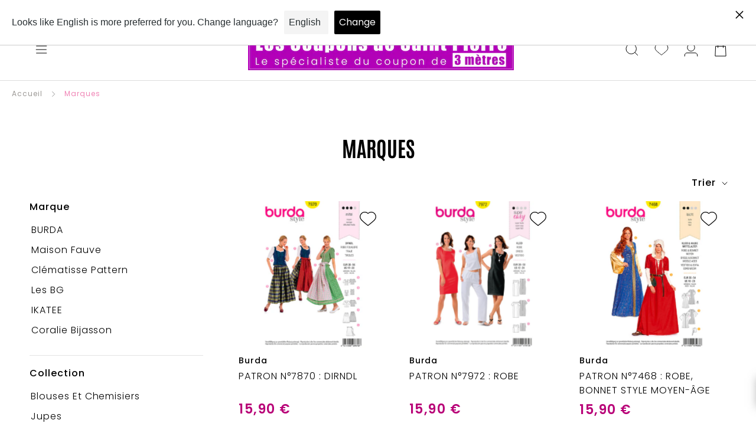

--- FILE ---
content_type: text/html; charset=utf-8
request_url: https://les-coupons-de-saint-pierre.fr/products/patron-n-7870-dirndl?view=boost-pfs-prices
body_size: -917
content:




{
"id":7813109252328,          
"ajax_price":"\n\n\n     \n       \n      \u003cspan class=\"boost-pfs-filter-product-item-regular-price ProductItem__Price Price Text--subdued\"\u003e15,90 €\u003c\/span\u003e\n\n      \n"

}


--- FILE ---
content_type: text/html; charset=utf-8
request_url: https://les-coupons-de-saint-pierre.fr/products/patron-n7972-robe?view=boost-pfs-prices
body_size: -389
content:




{
"id":7813109088488,          
"ajax_price":"\n\n\n     \n       \n      \u003cspan class=\"boost-pfs-filter-product-item-regular-price ProductItem__Price Price Text--subdued\"\u003e15,90 €\u003c\/span\u003e\n\n      \n"

}


--- FILE ---
content_type: text/html; charset=utf-8
request_url: https://les-coupons-de-saint-pierre.fr/products/patron-burda-modele-n7468-robe-bonnet-style-moyen-age?view=boost-pfs-prices
body_size: -1332
content:




{
"id":7813105058024,          
"ajax_price":"\n\n\n     \n       \n      \u003cspan class=\"boost-pfs-filter-product-item-regular-price ProductItem__Price Price Text--subdued\"\u003e15,90 €\u003c\/span\u003e\n\n      \n"

}


--- FILE ---
content_type: text/html; charset=utf-8
request_url: https://les-coupons-de-saint-pierre.fr/products/patron-burda-modele-n7467-lansquenet?view=boost-pfs-prices
body_size: -388
content:




{
"id":7813104795880,          
"ajax_price":"\n\n\n     \n       \n      \u003cspan class=\"boost-pfs-filter-product-item-regular-price ProductItem__Price Price Text--subdued\"\u003e15,90 €\u003c\/span\u003e\n\n      \n"

}


--- FILE ---
content_type: text/html; charset=utf-8
request_url: https://les-coupons-de-saint-pierre.fr/products/patron-burda-modele-n7443-robe-folklore?view=boost-pfs-prices
body_size: -372
content:




{
"id":7813104402664,          
"ajax_price":"\n\n\n     \n       \n      \u003cspan class=\"boost-pfs-filter-product-item-regular-price ProductItem__Price Price Text--subdued\"\u003e15,90 €\u003c\/span\u003e\n\n      \n"

}


--- FILE ---
content_type: text/html; charset=utf-8
request_url: https://les-coupons-de-saint-pierre.fr/products/patron-n7422-cape?view=boost-pfs-prices
body_size: -909
content:




{
"id":7813104238824,          
"ajax_price":"\n\n\n     \n       \n      \u003cspan class=\"boost-pfs-filter-product-item-regular-price ProductItem__Price Price Text--subdued\"\u003e15,90 €\u003c\/span\u003e\n\n      \n"

}


--- FILE ---
content_type: text/html; charset=utf-8
request_url: https://les-coupons-de-saint-pierre.fr/products/patron-de-couture-blouse-louison?view=boost-pfs-prices
body_size: -801
content:




{
"id":15430715408716,          
"ajax_price":"\n\n\n     \n       \n      \u003cspan class=\"boost-pfs-filter-product-item-regular-price ProductItem__Price Price Text--subdued\"\u003e19,00 €\u003c\/span\u003e\n\n      \n"

}


--- FILE ---
content_type: text/html; charset=utf-8
request_url: https://les-coupons-de-saint-pierre.fr/products/patron-de-couture-sous-pull-isaure?view=boost-pfs-prices
body_size: -384
content:




{
"id":15430663373132,          
"ajax_price":"\n\n\n     \n       \n      \u003cspan class=\"boost-pfs-filter-product-item-regular-price ProductItem__Price Price Text--subdued\"\u003e19,00 €\u003c\/span\u003e\n\n      \n"

}


--- FILE ---
content_type: text/html; charset=utf-8
request_url: https://les-coupons-de-saint-pierre.fr/products/patron-de-couture-sweat-adele?view=boost-pfs-prices
body_size: -1325
content:




{
"id":15133236232524,          
"ajax_price":"\n\n\n     \n       \n      \u003cspan class=\"boost-pfs-filter-product-item-regular-price ProductItem__Price Price Text--subdued\"\u003e17,90 €\u003c\/span\u003e\n\n      \n"

}


--- FILE ---
content_type: text/html; charset=utf-8
request_url: https://les-coupons-de-saint-pierre.fr/products/patron-de-couture-robe-albane?view=boost-pfs-prices
body_size: -912
content:




{
"id":15116831064396,          
"ajax_price":"\n\n\n     \n       \n      \u003cspan class=\"boost-pfs-filter-product-item-regular-price ProductItem__Price Price Text--subdued\"\u003e17,90 €\u003c\/span\u003e\n\n      \n"

}


--- FILE ---
content_type: text/html; charset=utf-8
request_url: https://les-coupons-de-saint-pierre.fr/products/patron-de-couture-robe-chemise-nais?view=boost-pfs-prices
body_size: -802
content:




{
"id":9356021104972,          
"ajax_price":"\n\n\n     \n       \n      \u003cspan class=\"boost-pfs-filter-product-item-regular-price ProductItem__Price Price Text--subdued\"\u003e21,00 €\u003c\/span\u003e\n\n      \n"

}


--- FILE ---
content_type: text/html; charset=utf-8
request_url: https://les-coupons-de-saint-pierre.fr/products/patron-de-couture-trench-et-manteau-jules?view=boost-pfs-prices
body_size: -385
content:




{
"id":9355962745164,          
"ajax_price":"\n\n\n     \n       \n      \u003cspan class=\"boost-pfs-filter-product-item-regular-price ProductItem__Price Price Text--subdued\"\u003e21,00 €\u003c\/span\u003e\n\n      \n"

}


--- FILE ---
content_type: text/html; charset=utf-8
request_url: https://les-coupons-de-saint-pierre.fr/products/patron-de-couture-femme-okinawa-blouse-et-robe?view=boost-pfs-prices
body_size: -912
content:




{
"id":9041133175116,          
"ajax_price":"\n\n\n     \n       \n      \u003cspan class=\"boost-pfs-filter-product-item-regular-price ProductItem__Price Price Text--subdued\"\u003e17,00 €\u003c\/span\u003e\n\n      \n"

}


--- FILE ---
content_type: text/html; charset=utf-8
request_url: https://les-coupons-de-saint-pierre.fr/products/patron-de-couture-robe-daiquiri?view=boost-pfs-prices
body_size: -914
content:




{
"id":8949419802956,          
"ajax_price":"\n\n\n     \n       \n      \u003cspan class=\"boost-pfs-filter-product-item-regular-price ProductItem__Price Price Text--subdued\"\u003e17,90 €\u003c\/span\u003e\n\n      \n"

}


--- FILE ---
content_type: text/html; charset=utf-8
request_url: https://les-coupons-de-saint-pierre.fr/products/patron-de-couture-femme-pyjama-budapest?view=boost-pfs-prices
body_size: -803
content:




{
"id":8862217830732,          
"ajax_price":"\n\n\n     \n       \n      \u003cspan class=\"boost-pfs-filter-product-item-regular-price ProductItem__Price Price Text--subdued\"\u003e17,00 €\u003c\/span\u003e\n\n      \n"

}


--- FILE ---
content_type: text/html; charset=utf-8
request_url: https://les-coupons-de-saint-pierre.fr/products/patron-de-couture-homme-chemise-lelegant?view=boost-pfs-prices
body_size: -915
content:




{
"id":8800713867596,          
"ajax_price":"\n\n\n     \n       \n      \u003cspan class=\"boost-pfs-filter-product-item-regular-price ProductItem__Price Price Text--subdued\"\u003e17,00 €\u003c\/span\u003e\n\n      \n"

}


--- FILE ---
content_type: text/html; charset=utf-8
request_url: https://les-coupons-de-saint-pierre.fr/products/patron-de-couture-pantalon-et-short-femme-berlin?view=boost-pfs-prices
body_size: -916
content:




{
"id":8782122025292,          
"ajax_price":"\n\n\n     \n       \n      \u003cspan class=\"boost-pfs-filter-product-item-regular-price ProductItem__Price Price Text--subdued\"\u003e17,00 €\u003c\/span\u003e\n\n      \n"

}


--- FILE ---
content_type: text/html; charset=utf-8
request_url: https://les-coupons-de-saint-pierre.fr/products/patron-de-couture-blouse-cicadella?view=boost-pfs-prices
body_size: -802
content:




{
"id":8698884522316,          
"ajax_price":"\n\n\n     \n       \n      \u003cspan class=\"boost-pfs-filter-product-item-regular-price ProductItem__Price Price Text--subdued\"\u003e17,90 €\u003c\/span\u003e\n\n      \n"

}


--- FILE ---
content_type: text/html; charset=utf-8
request_url: https://les-coupons-de-saint-pierre.fr/products/patron-de-couture-voyage-sac-et-trousse-de-toilette?view=boost-pfs-prices
body_size: -912
content:




{
"id":8149592604904,          
"ajax_price":"\n\n\n     \n       \n      \u003cspan class=\"boost-pfs-filter-product-item-regular-price ProductItem__Price Price Text--subdued\"\u003e17,00 €\u003c\/span\u003e\n\n      \n"

}


--- FILE ---
content_type: text/html; charset=utf-8
request_url: https://les-coupons-de-saint-pierre.fr/products/patron-de-couture-manteau-lana?view=boost-pfs-prices
body_size: -800
content:




{
"id":8123440201960,          
"ajax_price":"\n\n\n     \n       \n      \u003cspan class=\"boost-pfs-filter-product-item-regular-price ProductItem__Price Price Text--subdued\"\u003e16,90 €\u003c\/span\u003e\n\n      \n"

}


--- FILE ---
content_type: text/css
request_url: https://les-coupons-de-saint-pierre.fr/cdn/shop/t/6/assets/bundle.collection.css?v=98812779840182172341673625519
body_size: 378
content:
.template-collection .PageHeader{margin:50px 0 0}@media (max-width: 991.98px){.template-collection .PageHeader{margin:10px 0 20px}}.template-collection .PageHeader .SectionHeader h1{font-size:calc(var(--base-text-font-size) * 2.25)}@media (max-width: 991.98px){.template-collection .PageHeader .SectionHeader h1{font-size:calc(var(--base-text-font-size) * 1.875)}}@media (min-width: 768px){.template-collection .CollectionInner{margin-top:0}}@media (max-width: 767.98px){.template-collection .boost-pfs-filter-tree-mobile-button-stick-wrapper{top:116px!important}}.template-collection .CollectionToolbar__Group .CollectionToolbar__Item{letter-spacing:.96px;font-size:var(--base-text-font-size);font-weight:500;font-family:var(--text-font-family);text-transform:none}@media (max-width: 767.98px){.template-collection .CollectionToolbar__Group{border-top:1px solid #dddddd;border-bottom:1px solid #dddddd}.template-collection .CollectionToolbar__Group .CollectionToolbar__Item{padding:0;text-transform:none;letter-spacing:.96px;font-size:var(--base-text-font-size);font-weight:500;font-family:var(--text-font-family);width:50%}.template-collection .CollectionToolbar__Group .CollectionToolbar__Item button{padding:13px 0;margin:0;text-transform:none;letter-spacing:.96px;font-size:var(--base-text-font-size);font-weight:500;font-family:var(--text-font-family);border-right:1px solid #dddddd}}.template-collection .boost-pfs-filter-top-sorting .Popover__Value{letter-spacing:.96px;font-size:var(--base-text-font-size);font-weight:500;font-family:var(--text-font-family)}@media (min-width: 768px){.template-collection .boost-pfs-filter-option-title-text,.template-collection .boost-pfs-filter-option-title-heading span{letter-spacing:.96px;font-size:var(--base-text-font-size);font-weight:500;color:#000;text-transform:none}.template-collection .boost-pfs-filter-option-title-text:before,.template-collection .boost-pfs-filter-option-title-heading span:before{display:none!important}.template-collection .boost-pfs-filter-tree-v .boost-pfs-filter-option .boost-pfs-filter-option-content .boost-pfs-filter-option-content-inner{margin-top:5px}.template-collection .boost-pfs-filter-tree-v .boost-pfs-filter-option .boost-pfs-filter-option-content .boost-pfs-filter-option-content-inner .boost-pfs-check-box{display:none}.template-collection .boost-pfs-filter-option-item-list.boost-pfs-filter-option-item-list-multiple-list li{padding-left:10px}.template-collection .boost-pfs-filter-option-item-list.boost-pfs-filter-option-item-list-swatch .boost-pfs-filter-option-item{padding-right:13px}.template-collection .boost-pfs-filter-option-item-list.boost-pfs-filter-option-item-list-swatch .boost-pfs-filter-option-item .boost-pfs-filter-option-swatch-image{border-radius:0}.template-collection .boost-pfs-filter-option-item{margin:7px 0 10px}.template-collection .boost-pfs-filter-option-item .boost-pfs-filter-option-value{letter-spacing:.96px;font-size:var(--base-text-font-size);font-weight:300;color:#000}.template-collection .boost-pfs-filter-option-item .boost-pfs-filter-option-amount{display:none}.template-collection .boost-pfs-filter-option-item.selected .boost-pfs-filter-option-value{font-weight:500;text-decoration:underline}.template-collection .boost-pfs-filter-button.boost-pfs-filter-clear{margin-right:1px;color:#000}}.template-collection .ax-boost-loading{min-height:900px;display:flex;align-items:center;justify-content:center}@media (max-width: 767px){.template-collection .ax-boost-loading{min-height:400px}}.template-collection .ax-boost-loading .loader{width:100px;height:100px;margin:0 auto;border-top:5px solid var(--color-primary);border-right:5px solid #efefef;border-bottom:5px solid #efefef;border-left:5px solid #efefef;border-radius:100px;animation:spin 1s infinite linear}@keyframes spin{to{transform:rotate(360deg)}}.boost-pfs-filter-tree-v .boost-pfs-filter-show-result,.boost-pfs-filter-tree-v .boost-pfs-filter-apply-all-button{font-family:var(--text-font-family)!important;font-weight:400!important;background:var(--color-primary)!important;letter-spacing:1.6px;font-size:var(--base-text-font-size);padding-top:16px!important;text-transform:uppercase!important}.boost-pfs-filter-tree-v .boost-pfs-filter-option-title-text{font-size:calc(var(--base-text-font-size) * .875);font-weight:600;letter-spacing:0;text-transform:uppercase;color:#000}.boost-pfs-filter-tree-v .boost-pfs-filter-option-title-text:before{color:#ddd!important}.boost-pfs-filter-tree-v .boost-pfs-filter-option-amount{color:#dee2e6}.boost-pfs-filter-tree-v .boost-pfs-filter-mobile-toolbar-middle{text-transform:uppercase;color:#000;font-family:var(--heading-font-family);letter-spacing:.72px;font-size:var(--base-text-font-size)!important;font-weight:700!important;vertical-align:middle!important;padding-top:0!important}.boost-pfs-filter-tree-v .boost-pfs-filter-option-title-heading{letter-spacing:.96px;color:#000}.boost-pfs-filter-tree-v .refine-by-option,.boost-pfs-filter-tree-v .refine-by-value{color:#000}.boost-pfs-filter-tree-v .boost-pfs-filter-option-value{color:#000;font-weight:500}.boost-pfs-filter-tree-v .boost-pfs-filter-option-content-inner::-webkit-scrollbar-thumb,.boost-pfs-filter-tree-v .boost-pfs-filter-tree-content::-webkit-scrollbar-thumb{background:#000!important}.boost-pfs-filter-tree-v .boost-pfs-filter-option-content-inner::-webkit-scrollbar,.boost-pfs-filter-tree-v .boost-pfs-filter-tree-content::-webkit-scrollbar{width:6px;background-color:#dee2e6}.boost-pfs-filter-tree-v .boost-pfs-filter-close{width:70px;height:70px}.boost-pfs-filter-tree-v .boost-pfs-filter-close span:before{top:23px!important}.boost-pfs-filter-tree-v .boost-pfs-filter-back-btn:before{top:26px!important}
/*# sourceMappingURL=/cdn/shop/t/6/assets/bundle.collection.css.map?v=98812779840182172341673625519 */


--- FILE ---
content_type: text/javascript
request_url: https://les-coupons-de-saint-pierre.fr/cdn/shop/t/6/assets/bundle.collection.js?v=112856319206880574941673625520
body_size: 859
content:
(function(){"use strict";var __webpack_modules__={"./src/styles/templates/collection.scss":function(__unused_webpack_module,__webpack_exports__,__webpack_require__){eval("__webpack_require__.r(__webpack_exports__);\n// extracted by mini-css-extract-plugin\n//# sourceURL=[module]\n//# sourceMappingURL=[data-uri]\n//# sourceURL=webpack-internal:///./src/styles/templates/collection.scss\n")},"./src/js/templates/collection.js":function(__unused_webpack_module,__webpack_exports__,__webpack_require__){eval("__webpack_require__.r(__webpack_exports__);\n/* harmony import */ var Styles_templates_collection_scss__WEBPACK_IMPORTED_MODULE_0__ = __webpack_require__(/*! Styles/templates/collection.scss */ \"./src/styles/templates/collection.scss\");\n\n\nif (document.querySelector('.template-collection') != null) {\n    let interval = setInterval(initInterval, 1000);\n\n    function initInterval() {\n        if (typeof (boostPFS) !== \"undefined\") {\n            setTimeout(function () {\n                document.querySelector('.CollectionInner__Products .ProductListWrapper.loading .ax-boost-loading').remove();\n                document.querySelector('.boost-pfs-filter-left-col').classList.remove('onload');\n                document.querySelector('.CollectionInner__Products .ProductListWrapper').classList.remove('loading');\n                stopInterval();\n            }, 200)\n        }\n    }\n\n    function stopInterval() {\n        clearInterval(interval);\n    }\n}//# sourceURL=[module]\n//# sourceMappingURL=[data-uri]\n//# sourceURL=webpack-internal:///./src/js/templates/collection.js\n")}},__webpack_module_cache__={};function __webpack_require__(moduleId){var cachedModule=__webpack_module_cache__[moduleId];if(cachedModule!==void 0)return cachedModule.exports;var module=__webpack_module_cache__[moduleId]={exports:{}};return __webpack_modules__[moduleId](module,module.exports,__webpack_require__),module.exports}(function(){__webpack_require__.r=function(exports){typeof Symbol!="undefined"&&Symbol.toStringTag&&Object.defineProperty(exports,Symbol.toStringTag,{value:"Module"}),Object.defineProperty(exports,"__esModule",{value:!0})}})();var __webpack_exports__=__webpack_require__("./src/js/templates/collection.js")})();
//# sourceMappingURL=/cdn/shop/t/6/assets/bundle.collection.js.map?v=112856319206880574941673625520


--- FILE ---
content_type: text/javascript; charset=utf-8
request_url: https://services.mybcapps.com/bc-sf-filter/filter?t=1768590073345&page=22&_=pf&shop=les-coupons-de-saint-pierre.myshopify.com&limit=36&sort=created-descending&display=grid&collection_scope=405057732840&tag=&product_available=false&variant_available=false&build_filter_tree=true&check_cache=false&sort_first=available&locale=fr&sid=5ed93405-781d-46db-9759-8b1a09ed03cf&callback=BoostPFSFilterCallback&event_type=init
body_size: 23822
content:
/**/ typeof BoostPFSFilterCallback === 'function' && BoostPFSFilterCallback({"total_product":776,"total_collection":0,"total_page":0,"from_cache":false,"products":[{"body_html":" Patron n°7870 : Dirndl Robe historique Dirndl - Folklorique &amp; traditionnelle des Alpes Pour toutes les occasions, le look traditionnel. Sur la jupe à petits plis si typique de ce style, un tablier, un bustier et une blouse paysanne assortie ou, pour une allure chic, un chemisier à manches courtes en forme de bustier. Trois modèles émaillés de détails raffinés. Tailles : 38 à 56 Niveau de couture : moyen - intermédiaire. Tissus conseillés : lin, cotonnade, taffetas de soie ","available":true,"review_count":0,"variants":[{"merged_options":["title:Default Title"],"inventory_quantity":988,"image":null,"inventory_quantities":{"Boutique Modes&Travaux":988,"67691249896":988},"original_merged_options":["title:Default Title"],"compare_at_price":null,"inventory_management":"shopify","available":true,"weight":0.08,"title":"Default Title","inventory_policy":"deny","price_gbp":"15.0","weight_unit":"kg","price":"15.90","available_locations":[67691249896],"locations":["all:Boutique Modes&Travaux","instock:Boutique Modes&Travaux"],"id":43268980834536,"sku":"7870","price_eur":"15.9","barcode":""}],"price_min":15.9,"images_info":[{"src":"https://cdn.shopify.com/s/files/1/0628/0616/3688/files/patron-n-7870-dirndl.jpg?v=1758814442","width":1000,"alt":"Patron n°7870 : Dirndl","id":56288056148300,"position":1,"height":1000},{"src":"https://cdn.shopify.com/s/files/1/0628/0616/3688/files/2_26c87d39-279b-4d45-90d1-b1a1a4693691.jpg?v=1758815463","width":1000,"alt":null,"id":56288449200460,"position":2,"height":1000},{"src":"https://cdn.shopify.com/s/files/1/0628/0616/3688/files/4_96eab4a1-cf95-4649-9c15-c6ce203b0291.jpg?v=1758815463","width":1000,"alt":null,"id":56288055886156,"position":3,"height":1000},{"src":"https://cdn.shopify.com/s/files/1/0628/0616/3688/files/5_10b0a997-05cc-4eb1-a67f-fe7ac8f5b568.jpg?v=1758815463","width":1000,"alt":null,"id":56288056213836,"position":4,"height":1000},{"src":"https://cdn.shopify.com/s/files/1/0628/0616/3688/files/6_f842e87f-b73e-44f3-b748-4780ebb7be12.jpg?v=1758815463","width":1000,"alt":null,"id":56288055853388,"position":5,"height":1000},{"src":"https://cdn.shopify.com/s/files/1/0628/0616/3688/files/3_ef5abfe8-5a47-403f-b9e4-4847ba83ffdc.jpg?v=1758815463","width":1000,"alt":null,"id":56288056017228,"position":6,"height":1000},{"src":"https://cdn.shopify.com/s/files/1/0628/0616/3688/files/2_adf8c28d-4248-43e1-9b79-49b664de09fb.jpg?v=1758815463","width":1000,"alt":null,"id":56288056181068,"position":7,"height":1000}],"compare_at_price_min_eur":null,"review_ratings":0,"collections":[{"template_suffix":"","handle":"marques","id":405057732840,"sort_value":"vu","title":"Marques"},{"template_suffix":"","handle":"patron-burda","id":403059343592,"sort_value":"wu","title":"Burda"},{"template_suffix":"","handle":"patron","id":403058819304,"sort_value":"txpe","title":"Patrons"},{"template_suffix":"","handle":"deguisement-femme","id":411863285992,"sort_value":"3j","title":"Déguisements Femme"},{"template_suffix":"","handle":"produits-hors-soldes","id":616054391116,"sort_value":"zsr","title":"Produits Hors Soldes"},{"template_suffix":"","handle":"femme","id":621153321292,"sort_value":"uh","title":"Femme"}],"best_selling_rank":999999,"percent_sale_min_eur":0,"html":{"theme_id":0,"value":""},"id":7813109252328,"published_at":"2025-09-24T14:40:11Z","rio_ratings":[],"images":{"1":"https://cdn.shopify.com/s/files/1/0628/0616/3688/files/patron-n-7870-dirndl.jpg?v=1758814442","2":"https://cdn.shopify.com/s/files/1/0628/0616/3688/files/2_26c87d39-279b-4d45-90d1-b1a1a4693691.jpg?v=1758815463","3":"https://cdn.shopify.com/s/files/1/0628/0616/3688/files/4_96eab4a1-cf95-4649-9c15-c6ce203b0291.jpg?v=1758815463","4":"https://cdn.shopify.com/s/files/1/0628/0616/3688/files/5_10b0a997-05cc-4eb1-a67f-fe7ac8f5b568.jpg?v=1758815463","5":"https://cdn.shopify.com/s/files/1/0628/0616/3688/files/6_f842e87f-b73e-44f3-b748-4780ebb7be12.jpg?v=1758815463","6":"https://cdn.shopify.com/s/files/1/0628/0616/3688/files/3_ef5abfe8-5a47-403f-b9e4-4847ba83ffdc.jpg?v=1758815463","7":"https://cdn.shopify.com/s/files/1/0628/0616/3688/files/2_adf8c28d-4248-43e1-9b79-49b664de09fb.jpg?v=1758815463"},"price_max_gbp":15,"weight_min":80,"handle":"patron-n-7870-dirndl","tags":["Patrons","Patrons: Burda","Patrons: Déguisement femme","Patrons: Femme","Patrons: Marques"],"published_scope":"web","price_min_gbp":15,"weight_max":80,"compare_at_price_max_eur":null,"available_locations":[67691249896],"position":null,"price_max":15.9,"compare_at_price_min_gbp":null,"skus":["7870"],"percent_sale_min_gbp":0,"created_at":"2022-06-09T12:31:54Z","media":[],"title":"Patron n°7870 : Dirndl","template_suffix":"","updated_at":"2025-09-26T03:30:38Z","vendor":"BURDA","percent_sale_min":0,"original_tags":["Patrons","Patrons: Burda","Patrons: Déguisement femme","Patrons: Femme","Patrons: Marques"],"options_with_values":[{"original_name":"title","values":[{"image":null,"title":"Default Title"}],"name":"title","label":"Title","position":1}],"compare_at_price_min":null,"barcodes":[],"metafields":[{"namespace":"customAttributes","type":"single_line_text_field","value":"36 à 48","key":"taille"}],"product_type":"Burda","compare_at_price_max_gbp":null,"price_max_eur":15.9,"locations":["all:Boutique Modes&Travaux","instock:Boutique Modes&Travaux"],"compare_at_price_max":null,"product_category":"Uncategorized","price_min_eur":15.9},{"body_html":" Patron n°7972 : Robe Robe Degré de difficulté: très facile T. 38, 40, 42, 44, 46, 48, 50 Robe d’été et top tendances. Des modèles à décolleté carré, bien galbés par des découpes. Vous avez le choix entre la robe A sans manches, B à manches courtes, toutes deux dansant à longueur de genoux, et le top C de longueur à la taille. Tissu conseillé : Lin, gabardine, lainage léger ","available":true,"review_count":0,"variants":[{"merged_options":["title:Default Title"],"inventory_quantity":1000,"image":null,"inventory_quantities":{"Boutique Modes&Travaux":1000,"67691249896":1000},"original_merged_options":["title:Default Title"],"compare_at_price":null,"inventory_management":"shopify","available":true,"weight":0.08,"title":"Default Title","inventory_policy":"deny","price_gbp":"15.0","weight_unit":"kg","price":"15.90","available_locations":[67691249896],"locations":["all:Boutique Modes&Travaux","instock:Boutique Modes&Travaux"],"id":43268980539624,"sku":"7972","price_eur":"15.9","barcode":""}],"price_min":15.9,"images_info":[{"src":"https://cdn.shopify.com/s/files/1/0628/0616/3688/files/patron-n7972-robe.jpg?v=1759914746","width":1511,"alt":"Patron n°7972 : Robe","id":56569618694476,"position":1,"height":2169},{"src":"https://cdn.shopify.com/s/files/1/0628/0616/3688/files/7972-M.png?v=1759914674","width":595,"alt":null,"id":56569618661708,"position":2,"height":842},{"src":"https://cdn.shopify.com/s/files/1/0628/0616/3688/files/7972B-042.jpg?v=1759914674","width":3328,"alt":null,"id":56569618760012,"position":3,"height":4992},{"src":"https://cdn.shopify.com/s/files/1/0628/0616/3688/files/7972C-026.jpg?v=1759914674","width":3328,"alt":null,"id":56569618792780,"position":4,"height":4992},{"src":"https://cdn.shopify.com/s/files/1/0628/0616/3688/files/7972A-029.jpg?v=1759914674","width":3328,"alt":null,"id":56569618727244,"position":5,"height":4992},{"src":"https://cdn.shopify.com/s/files/1/0628/0616/3688/files/7972-back-envelope-EU.jpg?v=1759914674","width":1795,"alt":null,"id":56569618596172,"position":6,"height":2480},{"src":"https://cdn.shopify.com/s/files/1/0628/0616/3688/files/7972-back-envelope-US.jpg?v=1759914674","width":1795,"alt":null,"id":56569618628940,"position":7,"height":2480}],"compare_at_price_min_eur":null,"review_ratings":0,"collections":[{"template_suffix":"","handle":"marques","id":405057732840,"sort_value":"vw","title":"Marques"},{"template_suffix":"","handle":"patron-burda","id":403059343592,"sort_value":"wv","title":"Burda"},{"template_suffix":"","handle":"extra-facile-1","id":403072975080,"sort_value":"04","title":"Patron Extra facile"},{"template_suffix":"","handle":"robes-1","id":403059376360,"sort_value":"02","title":"Robes"},{"template_suffix":"","handle":"patron","id":403058819304,"sort_value":"txpl","title":"Patrons"},{"template_suffix":"","handle":"produits-hors-soldes","id":616054391116,"sort_value":"zsu","title":"Produits Hors Soldes"},{"template_suffix":"","handle":"femme","id":621153321292,"sort_value":"uj","title":"Femme"},{"template_suffix":"","handle":"hauts-tee-shirts","id":403062915304,"sort_value":"033","title":"Hauts, tee-shirts"},{"template_suffix":"","handle":"burda-femme","id":404591739112,"sort_value":"tk2","title":"Burda Femme"}],"best_selling_rank":999999,"percent_sale_min_eur":0,"html":{"theme_id":0,"value":""},"id":7813109088488,"published_at":"2025-09-24T14:40:50Z","rio_ratings":[],"images":{"1":"https://cdn.shopify.com/s/files/1/0628/0616/3688/files/patron-n7972-robe.jpg?v=1759914746","2":"https://cdn.shopify.com/s/files/1/0628/0616/3688/files/7972-M.png?v=1759914674","3":"https://cdn.shopify.com/s/files/1/0628/0616/3688/files/7972B-042.jpg?v=1759914674","4":"https://cdn.shopify.com/s/files/1/0628/0616/3688/files/7972C-026.jpg?v=1759914674","5":"https://cdn.shopify.com/s/files/1/0628/0616/3688/files/7972A-029.jpg?v=1759914674","6":"https://cdn.shopify.com/s/files/1/0628/0616/3688/files/7972-back-envelope-EU.jpg?v=1759914674","7":"https://cdn.shopify.com/s/files/1/0628/0616/3688/files/7972-back-envelope-US.jpg?v=1759914674"},"price_max_gbp":15,"weight_min":80,"handle":"patron-n7972-robe","tags":["Patrons","Patrons: Burda","Patrons: Burda femme","Patrons: Extra facile","Patrons: Femme","Patrons: Hauts tee-shirts et chemisiers","Patrons: Marques","Patrons: Robes"],"published_scope":"web","price_min_gbp":15,"weight_max":80,"compare_at_price_max_eur":null,"available_locations":[67691249896],"position":null,"price_max":15.9,"compare_at_price_min_gbp":null,"skus":["7972"],"percent_sale_min_gbp":0,"created_at":"2022-06-09T12:31:51Z","media":[],"title":"Patron n°7972 : Robe","template_suffix":"","updated_at":"2025-12-23T22:55:57Z","vendor":"BURDA","percent_sale_min":0,"original_tags":["Patrons","Patrons: Burda","Patrons: Burda femme","Patrons: Extra facile","Patrons: Femme","Patrons: Hauts tee-shirts et chemisiers","Patrons: Marques","Patrons: Robes"],"options_with_values":[{"original_name":"title","values":[{"image":null,"title":"Default Title"}],"name":"title","label":"Title","position":1}],"compare_at_price_min":null,"barcodes":[],"metafields":[{"namespace":"customAttributes","type":"single_line_text_field","value":"36 à 50","key":"taille"}],"product_type":"Burda","compare_at_price_max_gbp":null,"price_max_eur":15.9,"locations":["all:Boutique Modes&Travaux","instock:Boutique Modes&Travaux"],"compare_at_price_max":null,"product_category":"Uncategorized","price_min_eur":15.9},{"body_html":" Patron n°7468 : Robe, Bonnet style Moyen-Âge Servante ou noble dame, les deux modèles sont issus du même patron, la seule chose qui change est le choix du tissu. Les formes de manches différentes et les détails font la différence. Sur la robe A, la liquette est simplement piquée sur le devant de la robe, le laçage la met en valeur. Le bonnet est cousu dans le même tissu que la liquette. La robe B est superbe avec ses larges manches trompettes, le galon doré piqué donne tout son lustre d'antan à ce modèle. Tailles : du 36 au 54 ","available":true,"review_count":0,"variants":[{"merged_options":["title:Default Title"],"inventory_quantity":968,"image":null,"inventory_quantities":{"Boutique Modes&Travaux":968,"67691249896":968},"original_merged_options":["title:Default Title"],"compare_at_price":null,"inventory_management":"shopify","available":true,"weight":0.1,"title":"Default Title","inventory_policy":"deny","price_gbp":"15.0","weight_unit":"kg","price":"15.90","available_locations":[67691249896],"locations":["all:Boutique Modes&Travaux","instock:Boutique Modes&Travaux"],"id":43268972413160,"sku":"7468","price_eur":"15.9","barcode":""}],"price_min":15.9,"images_info":[{"src":"https://cdn.shopify.com/s/files/1/0628/0616/3688/files/patron-burda-modele-n7468-robe-bonnet-style-moyen-age.jpg?v=1758814804","width":1000,"alt":null,"id":56288192758092,"position":1,"height":1000},{"src":"https://cdn.shopify.com/s/files/1/0628/0616/3688/files/7_9a7ee8fc-80f7-4bce-bb18-792605c275c3.jpg?v=1758814777","width":1000,"alt":null,"id":56288192987468,"position":2,"height":1000},{"src":"https://cdn.shopify.com/s/files/1/0628/0616/3688/files/4_fcbf25f8-44f3-45e5-ab32-398f11164a22.jpg?v=1758814777","width":1000,"alt":null,"id":56288192856396,"position":3,"height":1000},{"src":"https://cdn.shopify.com/s/files/1/0628/0616/3688/files/5_c6ecee2a-a3d4-400f-a169-f1d2f4769420.jpg?v=1758814777","width":1000,"alt":null,"id":56288192889164,"position":4,"height":1000},{"src":"https://cdn.shopify.com/s/files/1/0628/0616/3688/files/6_5486ad7e-30e3-46ee-9c60-209c77668233.jpg?v=1758814777","width":1000,"alt":null,"id":56288192921932,"position":5,"height":1000},{"src":"https://cdn.shopify.com/s/files/1/0628/0616/3688/files/2_f474904f-2547-4f27-a653-cc76134ba0aa.jpg?v=1758814777","width":1000,"alt":null,"id":56288192790860,"position":6,"height":1000},{"src":"https://cdn.shopify.com/s/files/1/0628/0616/3688/files/3_fe6acf3f-3d24-458f-b38f-00ce94803ef0.jpg?v=1758814777","width":1000,"alt":null,"id":56288192823628,"position":7,"height":1000}],"compare_at_price_min_eur":null,"review_ratings":0,"collections":[{"template_suffix":"","handle":"marques","id":405057732840,"sort_value":"vx","title":"Marques"},{"template_suffix":"","handle":"patron","id":403058819304,"sort_value":"txpr","title":"Patrons"},{"template_suffix":"","handle":"patron-burda","id":403059343592,"sort_value":"ww","title":"Burda"},{"template_suffix":"","handle":"deguisement-femme","id":411863285992,"sort_value":"0a","title":"Déguisements Femme"},{"template_suffix":"","handle":"produits-hors-soldes","id":616054391116,"sort_value":"ztg","title":"Produits Hors Soldes"},{"template_suffix":"","handle":"selection-halloween","id":629527773516,"sort_value":"c","title":"Sélection Halloween"}],"best_selling_rank":999999,"percent_sale_min_eur":0,"html":{"theme_id":0,"value":""},"id":7813105058024,"published_at":"2025-09-24T14:38:06Z","rio_ratings":[],"images":{"1":"https://cdn.shopify.com/s/files/1/0628/0616/3688/files/patron-burda-modele-n7468-robe-bonnet-style-moyen-age.jpg?v=1758814804","2":"https://cdn.shopify.com/s/files/1/0628/0616/3688/files/7_9a7ee8fc-80f7-4bce-bb18-792605c275c3.jpg?v=1758814777","3":"https://cdn.shopify.com/s/files/1/0628/0616/3688/files/4_fcbf25f8-44f3-45e5-ab32-398f11164a22.jpg?v=1758814777","4":"https://cdn.shopify.com/s/files/1/0628/0616/3688/files/5_c6ecee2a-a3d4-400f-a169-f1d2f4769420.jpg?v=1758814777","5":"https://cdn.shopify.com/s/files/1/0628/0616/3688/files/6_5486ad7e-30e3-46ee-9c60-209c77668233.jpg?v=1758814777","6":"https://cdn.shopify.com/s/files/1/0628/0616/3688/files/2_f474904f-2547-4f27-a653-cc76134ba0aa.jpg?v=1758814777","7":"https://cdn.shopify.com/s/files/1/0628/0616/3688/files/3_fe6acf3f-3d24-458f-b38f-00ce94803ef0.jpg?v=1758814777"},"price_max_gbp":15,"weight_min":100,"handle":"patron-burda-modele-n7468-robe-bonnet-style-moyen-age","tags":["Halloween","Patrons","Patrons: Burda","Patrons: Déguisement femme","Patrons: Marques"],"published_scope":"web","price_min_gbp":15,"weight_max":100,"compare_at_price_max_eur":null,"available_locations":[67691249896],"position":null,"price_max":15.9,"compare_at_price_min_gbp":null,"skus":["7468"],"percent_sale_min_gbp":0,"created_at":"2022-06-09T12:30:29Z","media":[],"title":"Patron n°7468 : Robe, Bonnet style Moyen-Âge","template_suffix":"","updated_at":"2025-10-24T06:06:22Z","vendor":"BURDA","percent_sale_min":0,"original_tags":["Halloween","Patrons","Patrons: Burda","Patrons: Déguisement femme","Patrons: Marques"],"options_with_values":[{"original_name":"title","values":[{"image":null,"title":"Default Title"}],"name":"title","label":"Title","position":1}],"compare_at_price_min":null,"barcodes":[],"metafields":[{"namespace":"customAttributes","type":"single_line_text_field","value":"36 à 54","key":"taille"}],"product_type":"Burda","compare_at_price_max_gbp":null,"price_max_eur":15.9,"locations":["all:Boutique Modes&Travaux","instock:Boutique Modes&Travaux"],"compare_at_price_max":null,"product_category":"Uncategorized","price_min_eur":15.9},{"body_html":" Patron n°7467 : Lansquenet Des couleurs fortes, des contrastes intenses et des fentes sous lesquelles transparaît un tissu d'une autre couleur au niveau des manches et des jambes de pantalon sont les caractéristiques du costume du lansquenet. Le laçage en croix au niveau des manchettes attire l'oeil. Un chapeau voyant à rebord et à plume complète ce tableau. Tailles : 44 au 60 ","available":true,"review_count":0,"variants":[{"merged_options":["title:Default Title"],"inventory_quantity":999,"image":null,"inventory_quantities":{"Boutique Modes&Travaux":999,"67691249896":999},"original_merged_options":["title:Default Title"],"compare_at_price":null,"inventory_management":"shopify","available":true,"weight":0.1,"title":"Default Title","inventory_policy":"deny","price_gbp":"15.0","weight_unit":"kg","price":"15.90","available_locations":[67691249896],"locations":["all:Boutique Modes&Travaux","instock:Boutique Modes&Travaux"],"id":43268971069672,"sku":"7467","price_eur":"15.9","barcode":""}],"price_min":15.9,"images_info":[{"src":"https://cdn.shopify.com/s/files/1/0628/0616/3688/files/patron-burda-modele-n7467-lansquenet.jpg?v=1759846776","width":1511,"alt":null,"id":56555369955660,"position":1,"height":2169},{"src":"https://cdn.shopify.com/s/files/1/0628/0616/3688/files/7467M.png?v=1759846649","width":539,"alt":null,"id":56555369988428,"position":2,"height":539},{"src":"https://cdn.shopify.com/s/files/1/0628/0616/3688/files/7467_AB_059.jpg?v=1759846649","width":3744,"alt":null,"id":56555369824588,"position":3,"height":5616},{"src":"https://cdn.shopify.com/s/files/1/0628/0616/3688/files/7467_AB_107.jpg?v=1759846649","width":3744,"alt":null,"id":56555369857356,"position":4,"height":5616},{"src":"https://cdn.shopify.com/s/files/1/0628/0616/3688/files/7467-back-envelope-EU.jpg?v=1759846649","width":1795,"alt":null,"id":56555369890124,"position":5,"height":2480},{"src":"https://cdn.shopify.com/s/files/1/0628/0616/3688/files/7467-back-envelope-US.jpg?v=1759846649","width":1795,"alt":null,"id":56555369922892,"position":6,"height":2480}],"compare_at_price_min_eur":null,"review_ratings":0,"collections":[{"template_suffix":"","handle":"marques","id":405057732840,"sort_value":"vy","title":"Marques"},{"template_suffix":"","handle":"patron-burda","id":403059343592,"sort_value":"wx","title":"Burda"},{"template_suffix":"","handle":"patron","id":403058819304,"sort_value":"txpy","title":"Patrons"},{"template_suffix":null,"handle":"homme","id":403059671272,"sort_value":"7d9","title":"Homme"},{"template_suffix":"","handle":"deguisement-homme","id":409561465064,"sort_value":"3i","title":"Déguisements Homme"},{"template_suffix":"","handle":"produits-hors-soldes","id":616054391116,"sort_value":"zti","title":"Produits Hors Soldes"},{"template_suffix":"","handle":"selection-halloween","id":629527773516,"sort_value":"bx","title":"Sélection Halloween"}],"best_selling_rank":999999,"percent_sale_min_eur":0,"html":{"theme_id":0,"value":""},"id":7813104795880,"published_at":"2025-09-24T14:38:04Z","rio_ratings":[],"images":{"1":"https://cdn.shopify.com/s/files/1/0628/0616/3688/files/patron-burda-modele-n7467-lansquenet.jpg?v=1759846776","2":"https://cdn.shopify.com/s/files/1/0628/0616/3688/files/7467M.png?v=1759846649","3":"https://cdn.shopify.com/s/files/1/0628/0616/3688/files/7467_AB_059.jpg?v=1759846649","4":"https://cdn.shopify.com/s/files/1/0628/0616/3688/files/7467_AB_107.jpg?v=1759846649","5":"https://cdn.shopify.com/s/files/1/0628/0616/3688/files/7467-back-envelope-EU.jpg?v=1759846649","6":"https://cdn.shopify.com/s/files/1/0628/0616/3688/files/7467-back-envelope-US.jpg?v=1759846649"},"price_max_gbp":15,"weight_min":100,"handle":"patron-burda-modele-n7467-lansquenet","tags":["Halloween","Patrons","Patrons: Burda","Patrons: Déguisement homme","Patrons: Homme","Patrons: Marques"],"published_scope":"web","price_min_gbp":15,"weight_max":100,"compare_at_price_max_eur":null,"available_locations":[67691249896],"position":null,"price_max":15.9,"compare_at_price_min_gbp":null,"skus":["7467"],"percent_sale_min_gbp":0,"created_at":"2022-06-09T12:30:25Z","media":[],"title":"Patron n°7467 : Lansquenet","template_suffix":"","updated_at":"2025-11-01T20:53:37Z","vendor":"BURDA","percent_sale_min":0,"original_tags":["Halloween","Patrons","Patrons: Burda","Patrons: Déguisement homme","Patrons: Homme","Patrons: Marques"],"options_with_values":[{"original_name":"title","values":[{"image":null,"title":"Default Title"}],"name":"title","label":"Title","position":1}],"compare_at_price_min":null,"barcodes":[],"metafields":[{"namespace":"customAttributes","type":"single_line_text_field","value":"44 à 60","key":"taille"}],"product_type":"Burda","compare_at_price_max_gbp":null,"price_max_eur":15.9,"locations":["all:Boutique Modes&Travaux","instock:Boutique Modes&Travaux"],"compare_at_price_max":null,"product_category":"Sewing Patterns","price_min_eur":15.9},{"body_html":" Patron n°7443 : Robe folklore Une touche de folklore rend cette robe idéale pour des moments particuliers. Ce modèle offre à la couturière expérimentée la liberté de créer une tenue unique et durable. Vous apprécierez le corsage à décolleté marqué, la jupe plissée ample, la blouse courte avec manches larges et volantées, ainsi que le tablier orné de ruchés, petits plis et longs rubans. Tailles : du 36 au 50 ","available":true,"review_count":0,"variants":[{"merged_options":["title:Default Title"],"inventory_quantity":993,"image":null,"inventory_quantities":{"Boutique Modes&Travaux":993,"67691249896":993},"original_merged_options":["title:Default Title"],"compare_at_price":null,"inventory_management":"shopify","available":true,"weight":0.08,"title":"Default Title","inventory_policy":"deny","price_gbp":"15.0","weight_unit":"kg","price":"15.90","available_locations":[67691249896],"locations":["all:Boutique Modes&Travaux","instock:Boutique Modes&Travaux"],"id":43268969038056,"sku":"7443","price_eur":"15.9","barcode":""}],"price_min":15.9,"images_info":[{"src":"https://cdn.shopify.com/s/files/1/0628/0616/3688/files/3_34b62dd1-a1ef-47d4-8f54-5b04436f1ce4.jpg?v=1758814979","width":1000,"alt":null,"id":56288258949452,"position":1,"height":1000},{"src":"https://cdn.shopify.com/s/files/1/0628/0616/3688/files/6_732089dd-7e82-420c-810d-1c4449639248.jpg?v=1758814979","width":1000,"alt":null,"id":56288259047756,"position":2,"height":1000},{"src":"https://cdn.shopify.com/s/files/1/0628/0616/3688/files/5_5a4f45f3-f532-4e1f-a250-cfa51290ab87.jpg?v=1758814979","width":1000,"alt":null,"id":56288259014988,"position":3,"height":1000},{"src":"https://cdn.shopify.com/s/files/1/0628/0616/3688/files/4_e34174a2-ab3a-4815-94af-706e7a24f8d0.jpg?v=1758814979","width":1000,"alt":null,"id":56288258982220,"position":4,"height":1000},{"src":"https://cdn.shopify.com/s/files/1/0628/0616/3688/files/1_1d3cce7a-0c8b-4268-ae0d-b05902db5abe.jpg?v=1758814979","width":1000,"alt":null,"id":56288258883916,"position":5,"height":1000},{"src":"https://cdn.shopify.com/s/files/1/0628/0616/3688/files/2_3cc5112e-1b4a-4b69-9924-7c943b732a4b.jpg?v=1758814979","width":1000,"alt":null,"id":56288258916684,"position":6,"height":1000}],"compare_at_price_min_eur":null,"review_ratings":0,"collections":[{"template_suffix":"","handle":"marques","id":405057732840,"sort_value":"w","title":"Marques"},{"template_suffix":"","handle":"patron-burda","id":403059343592,"sort_value":"wy","title":"Burda"},{"template_suffix":"","handle":"patron","id":403058819304,"sort_value":"txq","title":"Patrons"},{"template_suffix":"","handle":"burda-femme","id":404591739112,"sort_value":"tn","title":"Burda Femme"},{"template_suffix":"","handle":"deguisement-femme","id":411863285992,"sort_value":"4f","title":"Déguisements Femme"},{"template_suffix":"","handle":"produits-hors-soldes","id":616054391116,"sort_value":"ztl","title":"Produits Hors Soldes"},{"template_suffix":"","handle":"femme","id":621153321292,"sort_value":"ul","title":"Femme"},{"template_suffix":"","handle":"selection-halloween","id":629527773516,"sort_value":"b","title":"Sélection Halloween"}],"best_selling_rank":999999,"percent_sale_min_eur":0,"html":{"theme_id":0,"value":""},"id":7813104402664,"published_at":"2025-09-24T14:38:03Z","rio_ratings":[],"images":{"1":"https://cdn.shopify.com/s/files/1/0628/0616/3688/files/3_34b62dd1-a1ef-47d4-8f54-5b04436f1ce4.jpg?v=1758814979","2":"https://cdn.shopify.com/s/files/1/0628/0616/3688/files/6_732089dd-7e82-420c-810d-1c4449639248.jpg?v=1758814979","3":"https://cdn.shopify.com/s/files/1/0628/0616/3688/files/5_5a4f45f3-f532-4e1f-a250-cfa51290ab87.jpg?v=1758814979","4":"https://cdn.shopify.com/s/files/1/0628/0616/3688/files/4_e34174a2-ab3a-4815-94af-706e7a24f8d0.jpg?v=1758814979","5":"https://cdn.shopify.com/s/files/1/0628/0616/3688/files/1_1d3cce7a-0c8b-4268-ae0d-b05902db5abe.jpg?v=1758814979","6":"https://cdn.shopify.com/s/files/1/0628/0616/3688/files/2_3cc5112e-1b4a-4b69-9924-7c943b732a4b.jpg?v=1758814979"},"price_max_gbp":15,"weight_min":80,"handle":"patron-burda-modele-n7443-robe-folklore","tags":["Halloween","Patrons","Patrons: Burda","Patrons: Burda femme","Patrons: Déguisement femme","Patrons: Femme","Patrons: Marques"],"published_scope":"web","price_min_gbp":15,"weight_max":80,"compare_at_price_max_eur":null,"available_locations":[67691249896],"position":null,"price_max":15.9,"compare_at_price_min_gbp":null,"skus":["7443"],"percent_sale_min_gbp":0,"created_at":"2022-06-09T12:30:18Z","media":[],"title":"Patron n°7443 : Robe folklore","template_suffix":"","updated_at":"2025-09-26T04:35:43Z","vendor":"BURDA","percent_sale_min":0,"original_tags":["Halloween","Patrons","Patrons: Burda","Patrons: Burda femme","Patrons: Déguisement femme","Patrons: Femme","Patrons: Marques"],"options_with_values":[{"original_name":"title","values":[{"image":null,"title":"Default Title"}],"name":"title","label":"Title","position":1}],"compare_at_price_min":null,"barcodes":[],"metafields":[{"namespace":"customAttributes","type":"single_line_text_field","value":"36 à 50","key":"taille"}],"product_type":"Burda","compare_at_price_max_gbp":null,"price_max_eur":15.9,"locations":["all:Boutique Modes&Travaux","instock:Boutique Modes&Travaux"],"compare_at_price_max":null,"product_category":"Uncategorized","price_min_eur":15.9},{"body_html":" Patron n°7422 : Cape Les capes ont le vent en poupe, voici trois variantes intéressantes, chacune d'entre vous y trouvera son bonheur. La cape A arbore des rabats d'épaules, des poches fendues à pattes et des bords-côtes de manches sport. La cape B à col officier se resserre sur le devant de la taille par une ceinture prise dans les coutures latérales. Les poches surpiquées à entrées latérales adoptent une très jolie forme. La cape C de forme classique joue les coquettes avec une écharpe décontractée cousue à l'encolure dos. Tailles : du 36 au 50 ","available":true,"review_count":0,"variants":[{"merged_options":["title:Default Title"],"inventory_quantity":995,"image":null,"inventory_quantities":{"Boutique Modes&Travaux":995,"67691249896":995},"original_merged_options":["title:Default Title"],"compare_at_price":null,"inventory_management":"shopify","available":true,"weight":0.08,"title":"Default Title","inventory_policy":"deny","price_gbp":"15.0","weight_unit":"kg","price":"15.90","available_locations":[67691249896],"locations":["all:Boutique Modes&Travaux","instock:Boutique Modes&Travaux"],"id":43268968022248,"sku":"7422","price_eur":"15.9","barcode":""}],"price_min":15.9,"images_info":[{"src":"https://cdn.shopify.com/s/files/1/0628/0616/3688/files/7442.jpg?v=1759915577","width":1511,"alt":null,"id":56569843319116,"position":1,"height":2169},{"src":"https://cdn.shopify.com/s/files/1/0628/0616/3688/files/7422-M.png?v=1759915577","width":565,"alt":null,"id":56569843188044,"position":2,"height":642},{"src":"https://cdn.shopify.com/s/files/1/0628/0616/3688/files/7422A-762.jpg?v=1759915577","width":3744,"alt":null,"id":56569843220812,"position":3,"height":5616},{"src":"https://cdn.shopify.com/s/files/1/0628/0616/3688/files/7422C-1550.jpg?v=1759915577","width":3744,"alt":null,"id":56569843286348,"position":4,"height":5616},{"src":"https://cdn.shopify.com/s/files/1/0628/0616/3688/files/7422B-80544.jpg?v=1759915577","width":3744,"alt":null,"id":56569843253580,"position":5,"height":5616},{"src":"https://cdn.shopify.com/s/files/1/0628/0616/3688/files/7422-back-envelope-EU.jpg?v=1759915577","width":1795,"alt":null,"id":56569843122508,"position":6,"height":2480},{"src":"https://cdn.shopify.com/s/files/1/0628/0616/3688/files/7422-back-envelope-US.jpg?v=1759915577","width":1795,"alt":null,"id":56569843155276,"position":7,"height":2480}],"compare_at_price_min_eur":null,"review_ratings":0,"collections":[{"template_suffix":"","handle":"marques","id":405057732840,"sort_value":"w1","title":"Marques"},{"template_suffix":"","handle":"patron-burda","id":403059343592,"sort_value":"wz","title":"Burda"},{"template_suffix":"","handle":"patron","id":403058819304,"sort_value":"txqb","title":"Patrons"},{"template_suffix":"","handle":"produits-hors-soldes","id":616054391116,"sort_value":"ztn","title":"Produits Hors Soldes"},{"template_suffix":"","handle":"femme","id":621153321292,"sort_value":"un","title":"Femme"},{"template_suffix":"","handle":"manteaux-et-vestes-1","id":403062980840,"sort_value":"09","title":"Manteaux et vestes"},{"template_suffix":"","handle":"burda-femme","id":404591739112,"sort_value":"tt","title":"Burda Femme"}],"best_selling_rank":999999,"percent_sale_min_eur":0,"html":{"theme_id":0,"value":""},"id":7813104238824,"published_at":"2025-09-24T14:38:02Z","rio_ratings":[],"images":{"1":"https://cdn.shopify.com/s/files/1/0628/0616/3688/files/7442.jpg?v=1759915577","2":"https://cdn.shopify.com/s/files/1/0628/0616/3688/files/7422-M.png?v=1759915577","3":"https://cdn.shopify.com/s/files/1/0628/0616/3688/files/7422A-762.jpg?v=1759915577","4":"https://cdn.shopify.com/s/files/1/0628/0616/3688/files/7422C-1550.jpg?v=1759915577","5":"https://cdn.shopify.com/s/files/1/0628/0616/3688/files/7422B-80544.jpg?v=1759915577","6":"https://cdn.shopify.com/s/files/1/0628/0616/3688/files/7422-back-envelope-EU.jpg?v=1759915577","7":"https://cdn.shopify.com/s/files/1/0628/0616/3688/files/7422-back-envelope-US.jpg?v=1759915577"},"price_max_gbp":15,"weight_min":80,"handle":"patron-n7422-cape","tags":["Patrons","Patrons: Burda","Patrons: Burda femme","Patrons: Femme","Patrons: Manteaux et vestes","Patrons: Marques","Patrons: Patron d'hiver"],"published_scope":"web","price_min_gbp":15,"weight_max":80,"compare_at_price_max_eur":null,"available_locations":[67691249896],"position":null,"price_max":15.9,"compare_at_price_min_gbp":null,"skus":["7422"],"percent_sale_min_gbp":0,"created_at":"2022-06-09T12:30:15Z","media":[],"title":"Patron n°7422 : Cape","template_suffix":"","updated_at":"2026-01-12T10:18:23Z","vendor":"BURDA","percent_sale_min":0,"original_tags":["Patrons","Patrons: Burda","Patrons: Burda femme","Patrons: Femme","Patrons: Manteaux et vestes","Patrons: Marques","Patrons: Patron d'hiver"],"options_with_values":[{"original_name":"title","values":[{"image":null,"title":"Default Title"}],"name":"title","label":"Title","position":1}],"compare_at_price_min":null,"barcodes":[],"metafields":[],"product_type":"Burda","compare_at_price_max_gbp":null,"price_max_eur":15.9,"locations":["all:Boutique Modes&Travaux","instock:Boutique Modes&Travaux"],"compare_at_price_max":null,"product_category":"Uncategorized","price_min_eur":15.9},{"body_html":" Patron de couture Blouse LOUISON Louison, la pièce caméléon de votre garde-robe handmade. Blouse ou robe ? Avec Louison, pas besoin de choisir : ce patron polyvalent vous accompagne aussi bien au quotidien que pour les moments plus habillés. On craque pour son encolure froncée à nouer (sage ou un brin décolleté, à vous de voir manches légèrement bouffantes qui apportent juste ce qu’il faut de volume, et son tombé fluide qui lui donne ce côté bohème chic qu’on adore. En version blouse, Louison se glisse dans un jean taille haute pour un look cool, ou s’associe à une jupe midi pour un style plus raffiné. En version robe, c’est le genre de pièce qu’on enfile sans se poser de questions : bottes en automne, sandales en été, et hop, on est prête. Côté tissus, amusez-vous avec une Viscose ou double gaze pour un maximum de fluidité, un Lin lavé pour un rendu naturel, une Mousseline ou soie pour une allure chic, ou un Coton léger pour la version casual de tous les jours. Louison, c’est un patron qui s’adapte à vos envies, à votre style et à votre humeur du moment. Bref, un indispensable à inviter dans votre garde-robe cousue main ! Tailles : du 34 au 48 Niveau de difficulté : Moyen Mercerie : Elastique 0,8 cm Tissus conseillés : Viscose, crêpe, voile de coton, mousseline de soie, simple gaze, broderie anglaise etc… ","available":false,"review_count":0,"variants":[{"merged_options":["title:Default Title"],"inventory_quantity":0,"image":null,"inventory_quantities":{},"original_merged_options":["title:Default Title"],"compare_at_price":null,"inventory_management":"shopify","available":false,"weight":0.18,"title":"Default Title","inventory_policy":"deny","price_gbp":"17.0","weight_unit":"kg","price":"19.00","available_locations":[],"locations":["all:Boutique Modes&Travaux","outstock:Boutique Modes&Travaux"],"id":56138927997260,"sku":"GP-LOUISON","price_eur":"19.0","barcode":null}],"price_min":19,"images_info":[{"src":"https://cdn.shopify.com/s/files/1/0628/0616/3688/files/LOUISON.png?v=1764770689","width":2083,"alt":null,"id":69445087560012,"position":1,"height":2083},{"src":"https://cdn.shopify.com/s/files/1/0628/0616/3688/files/louisonCyrielle-02.webp?v=1764770689","width":667,"alt":null,"id":69422264090956,"position":2,"height":1000},{"src":"https://cdn.shopify.com/s/files/1/0628/0616/3688/files/louisonCyrielle-15.webp?v=1764770689","width":667,"alt":null,"id":69422264189260,"position":3,"height":1000},{"src":"https://cdn.shopify.com/s/files/1/0628/0616/3688/files/louisonCyrielle-05.webp?v=1764770689","width":667,"alt":null,"id":69422264123724,"position":4,"height":1000},{"src":"https://cdn.shopify.com/s/files/1/0628/0616/3688/files/louisonCyrielle-13.webp?v=1764770689","width":667,"alt":null,"id":69422264156492,"position":5,"height":1000},{"src":"https://cdn.shopify.com/s/files/1/0628/0616/3688/files/louisonCarmen_9578.webp?v=1764770689","width":667,"alt":null,"id":69422263861580,"position":6,"height":1000},{"src":"https://cdn.shopify.com/s/files/1/0628/0616/3688/files/louisonCarmen_9579.jpg?v=1764770689","width":667,"alt":null,"id":69422263894348,"position":7,"height":1000},{"src":"https://cdn.shopify.com/s/files/1/0628/0616/3688/files/louisonCarmen_9580.webp?v=1764770689","width":667,"alt":null,"id":69422263927116,"position":8,"height":1000},{"src":"https://cdn.shopify.com/s/files/1/0628/0616/3688/files/louisonCarmen_9581.webp?v=1764770689","width":667,"alt":null,"id":69422263959884,"position":9,"height":1000},{"src":"https://cdn.shopify.com/s/files/1/0628/0616/3688/files/louisonCarmen_9582.webp?v=1764770689","width":667,"alt":null,"id":69422263992652,"position":10,"height":1000},{"src":"https://cdn.shopify.com/s/files/1/0628/0616/3688/files/louisonCarmen_9583.webp?v=1764770689","width":667,"alt":null,"id":69422264025420,"position":11,"height":1000},{"src":"https://cdn.shopify.com/s/files/1/0628/0616/3688/files/louisonCarmen_9586.webp?v=1764770689","width":667,"alt":null,"id":69422264058188,"position":12,"height":1000},{"src":"https://cdn.shopify.com/s/files/1/0628/0616/3688/files/louisonCyrielle-18.webp?v=1764770689","width":667,"alt":null,"id":69422264222028,"position":13,"height":1000},{"src":"https://cdn.shopify.com/s/files/1/0628/0616/3688/files/louisonCyrielle-28.webp?v=1764770689","width":667,"alt":null,"id":69422264320332,"position":14,"height":834},{"src":"https://cdn.shopify.com/s/files/1/0628/0616/3688/files/louisonCyrielle-23.webp?v=1764770689","width":667,"alt":null,"id":69422264254796,"position":15,"height":1000},{"src":"https://cdn.shopify.com/s/files/1/0628/0616/3688/files/louisonCyrielle-27.webp?v=1764770689","width":667,"alt":null,"id":69422264287564,"position":16,"height":1000},{"src":"https://cdn.shopify.com/s/files/1/0628/0616/3688/files/LOUISON_RVB_WEB.webp?v=1764770689","width":1772,"alt":null,"id":69422263828812,"position":17,"height":1772}],"compare_at_price_min_eur":null,"review_ratings":0,"collections":[{"template_suffix":"","handle":"marques","id":405057732840,"sort_value":"0000y","title":"Marques"},{"template_suffix":"","handle":"nouvelle-collection-automne-hiver-2025","id":656196927820,"sort_value":"1tc","title":"Nouvelle collection automne/hiver 2025"},{"template_suffix":"","handle":"femme","id":621153321292,"sort_value":"07","title":"Femme"},{"template_suffix":"","handle":"patron","id":403058819304,"sort_value":"00000000000q","title":"Patrons"},{"template_suffix":"","handle":"produits-hors-soldes","id":616054391116,"sort_value":"0vj","title":"Produits Hors Soldes"},{"template_suffix":"","handle":"grandes-tailles-1","id":403062882536,"sort_value":"e006","title":"Spécial Grandes Tailles"},{"template_suffix":"","handle":"hauts-tee-shirts","id":403062915304,"sort_value":"6t3","title":"Hauts, tee-shirts"},{"template_suffix":"","handle":"patron-de-couture-clematisse-pattern-copie","id":666980254028,"sort_value":"0n","title":"Patron de couture Germain Patrons"}],"best_selling_rank":999999,"percent_sale_min_eur":0,"html":{"theme_id":0,"value":""},"id":15430715408716,"published_at":"2025-12-02T13:55:05Z","rio_ratings":[],"images":{"1":"https://cdn.shopify.com/s/files/1/0628/0616/3688/files/LOUISON.png?v=1764770689","2":"https://cdn.shopify.com/s/files/1/0628/0616/3688/files/louisonCyrielle-02.webp?v=1764770689","3":"https://cdn.shopify.com/s/files/1/0628/0616/3688/files/louisonCyrielle-15.webp?v=1764770689","4":"https://cdn.shopify.com/s/files/1/0628/0616/3688/files/louisonCyrielle-05.webp?v=1764770689","5":"https://cdn.shopify.com/s/files/1/0628/0616/3688/files/louisonCyrielle-13.webp?v=1764770689","6":"https://cdn.shopify.com/s/files/1/0628/0616/3688/files/louisonCarmen_9578.webp?v=1764770689","7":"https://cdn.shopify.com/s/files/1/0628/0616/3688/files/louisonCarmen_9579.jpg?v=1764770689","8":"https://cdn.shopify.com/s/files/1/0628/0616/3688/files/louisonCarmen_9580.webp?v=1764770689","9":"https://cdn.shopify.com/s/files/1/0628/0616/3688/files/louisonCarmen_9581.webp?v=1764770689","10":"https://cdn.shopify.com/s/files/1/0628/0616/3688/files/louisonCarmen_9582.webp?v=1764770689","11":"https://cdn.shopify.com/s/files/1/0628/0616/3688/files/louisonCarmen_9583.webp?v=1764770689","12":"https://cdn.shopify.com/s/files/1/0628/0616/3688/files/louisonCarmen_9586.webp?v=1764770689","13":"https://cdn.shopify.com/s/files/1/0628/0616/3688/files/louisonCyrielle-18.webp?v=1764770689","14":"https://cdn.shopify.com/s/files/1/0628/0616/3688/files/louisonCyrielle-28.webp?v=1764770689","15":"https://cdn.shopify.com/s/files/1/0628/0616/3688/files/louisonCyrielle-23.webp?v=1764770689","16":"https://cdn.shopify.com/s/files/1/0628/0616/3688/files/louisonCyrielle-27.webp?v=1764770689","17":"https://cdn.shopify.com/s/files/1/0628/0616/3688/files/LOUISON_RVB_WEB.webp?v=1764770689"},"price_max_gbp":17,"weight_min":180,"handle":"patron-de-couture-blouse-louison","tags":["Patrons","Patrons: Automne/hiver 2025","Patrons: Femme","Patrons: Germain Patrons","Patrons: Hauts tee-shirts et chemisiers","Patrons: Marques","Patrons: Special Grandes Tailles"],"published_scope":"web","price_min_gbp":17,"weight_max":180,"compare_at_price_max_eur":null,"available_locations":[],"position":null,"price_max":19,"compare_at_price_min_gbp":null,"skus":["GP-LOUISON"],"percent_sale_min_gbp":0,"created_at":"2025-12-02T11:25:57Z","media":[],"title":"Patron de couture Blouse LOUISON","template_suffix":"","updated_at":"2026-01-09T06:49:51Z","vendor":"Germain Patrons","percent_sale_min":0,"original_tags":["Patrons","Patrons: Automne/hiver 2025","Patrons: Femme","Patrons: Germain Patrons","Patrons: Hauts tee-shirts et chemisiers","Patrons: Marques","Patrons: Special Grandes Tailles"],"options_with_values":[{"original_name":"title","values":[{"image":null,"title":"Default Title"}],"name":"title","label":"Title","position":1}],"compare_at_price_min":null,"barcodes":[],"metafields":[{"namespace":"customAttributes","type":"single_line_text_field","value":"34 au 48","key":"taille"}],"product_type":"Patron de couture Germain Patrons","compare_at_price_max_gbp":null,"price_max_eur":19,"locations":["all:Boutique Modes&Travaux","outstock:Boutique Modes&Travaux"],"compare_at_price_max":null,"product_category":"Sewing Patterns","price_min_eur":19},{"body_html":" Patron de couture Sous-pull ISAURE Isaure est un sous pull à manches raglan longues avec petit col montant, conçu pour se glisser facilement sous une veste ou un tailleur, ou se porter seul pour un style décontracté-chic. Une touche sophistiquée est apportée grâce à ses fausses pattes de manches agrémentées de 3 jolis boutons. Sa coupe légèrement ajustée et ses manches raglan lui confèrent une allure sportive et moderne, tandis que le petit col montant affine la silhouette et protège délicatement le cou. Selon le tissu choisi, Isaure passe sans effort d’un look casual à une tenue habillée. Ce basique revisité est pensé uniquement pour des matières extensibles (jersey, maille, interlock…), afin d’offrir un tombé fluide, un confort optimal et une liberté de mouvement. Avec Isaure, créez un indispensable de votre garde-robe, à décliner en toutes saisons et en toutes envies. Tailles : du 34 au 48 Niveau de difficulté : Moyen Mercerie : Thermocollant tissé fin 6 boutons diamètre 10 mm Tissus conseillés : Jersey : côtelé, coton, lin, viscose, bambou…taux d’élasticité de 40 à 70% ","available":false,"review_count":0,"variants":[{"merged_options":["title:Default Title"],"inventory_quantity":0,"image":null,"inventory_quantities":{},"original_merged_options":["title:Default Title"],"compare_at_price":null,"inventory_management":"shopify","available":false,"weight":0.14,"title":"Default Title","inventory_policy":"deny","price_gbp":"17.0","weight_unit":"kg","price":"19.00","available_locations":[],"locations":["all:Boutique Modes&Travaux","outstock:Boutique Modes&Travaux"],"id":56138838114636,"sku":"GP-ISAURE","price_eur":"19.0","barcode":null}],"price_min":19,"images_info":[{"src":"https://cdn.shopify.com/s/files/1/0628/0616/3688/files/ISAURE.png?v=1764761674","width":2083,"alt":null,"id":69442343076172,"position":1,"height":2083},{"src":"https://cdn.shopify.com/s/files/1/0628/0616/3688/files/Isaure-_JuleyePhotographe-02.webp?v=1764761674","width":667,"alt":null,"id":69422148026700,"position":2,"height":1000},{"src":"https://cdn.shopify.com/s/files/1/0628/0616/3688/files/Isaure_JuleyePhotographe-5.webp?v=1764761674","width":667,"alt":null,"id":69422148256076,"position":3,"height":1000},{"src":"https://cdn.shopify.com/s/files/1/0628/0616/3688/files/Isaure_JuleyePhotographe-7.webp?v=1764761674","width":667,"alt":null,"id":69422148157772,"position":4,"height":1000},{"src":"https://cdn.shopify.com/s/files/1/0628/0616/3688/files/Isaure_JuleyePhotographe-13.webp?v=1764761674","width":667,"alt":null,"id":69422148223308,"position":5,"height":1000},{"src":"https://cdn.shopify.com/s/files/1/0628/0616/3688/files/ALBANE_JuleyePhotographe-49.webp?v=1764761674","width":667,"alt":null,"id":69422147993932,"position":6,"height":1000},{"src":"https://cdn.shopify.com/s/files/1/0628/0616/3688/files/EnerstIsaure_JuleyePhotographe-20_04cc55ee-e7e1-4a5a-b4b3-ab4a0222bc17.webp?v=1764761674","width":667,"alt":null,"id":69422148092236,"position":7,"height":1000},{"src":"https://cdn.shopify.com/s/files/1/0628/0616/3688/files/ISAURE_JuleyePhotographe-33.webp?v=1764761674","width":667,"alt":null,"id":69422148190540,"position":8,"height":1000},{"src":"https://cdn.shopify.com/s/files/1/0628/0616/3688/files/ISAURE_JuleyePhotographe-44.webp?v=1764761674","width":667,"alt":null,"id":69422148288844,"position":9,"height":1000},{"src":"https://cdn.shopify.com/s/files/1/0628/0616/3688/files/ALBANE-_JuleyePhotographe-18.webp?v=1764761674","width":667,"alt":null,"id":69422148354380,"position":10,"height":1000},{"src":"https://cdn.shopify.com/s/files/1/0628/0616/3688/files/ALBANE-_JuleyePhotographe-26.webp?v=1764761674","width":667,"alt":null,"id":69422148059468,"position":11,"height":1000},{"src":"https://cdn.shopify.com/s/files/1/0628/0616/3688/files/ISAURE_RVB.webp?v=1764761674","width":1772,"alt":null,"id":69422148125004,"position":12,"height":1772}],"compare_at_price_min_eur":null,"review_ratings":0,"collections":[{"template_suffix":"","handle":"marques","id":405057732840,"sort_value":"000z","title":"Marques"},{"template_suffix":"","handle":"nouvelle-collection-automne-hiver-2025","id":656196927820,"sort_value":"2pe","title":"Nouvelle collection automne/hiver 2025"},{"template_suffix":"","handle":"femme","id":621153321292,"sort_value":"09","title":"Femme"},{"template_suffix":"","handle":"patron","id":403058819304,"sort_value":"0000000000r","title":"Patrons"},{"template_suffix":"","handle":"produits-hors-soldes","id":616054391116,"sort_value":"0vl","title":"Produits Hors Soldes"},{"template_suffix":"","handle":"grandes-tailles-1","id":403062882536,"sort_value":"f0d","title":"Spécial Grandes Tailles"},{"template_suffix":"","handle":"hauts-tee-shirts","id":403062915304,"sort_value":"7gb","title":"Hauts, tee-shirts"},{"template_suffix":"","handle":"sweatshirt-sportwear","id":404592722152,"sort_value":"1obuf","title":"Sweatshirt, sportwear"},{"template_suffix":"","handle":"patron-de-couture-clematisse-pattern-copie","id":666980254028,"sort_value":"0z","title":"Patron de couture Germain Patrons"}],"best_selling_rank":999999,"percent_sale_min_eur":0,"html":{"theme_id":0,"value":""},"id":15430663373132,"published_at":"2025-12-02T13:55:04Z","rio_ratings":[],"images":{"1":"https://cdn.shopify.com/s/files/1/0628/0616/3688/files/ISAURE.png?v=1764761674","2":"https://cdn.shopify.com/s/files/1/0628/0616/3688/files/Isaure-_JuleyePhotographe-02.webp?v=1764761674","3":"https://cdn.shopify.com/s/files/1/0628/0616/3688/files/Isaure_JuleyePhotographe-5.webp?v=1764761674","4":"https://cdn.shopify.com/s/files/1/0628/0616/3688/files/Isaure_JuleyePhotographe-7.webp?v=1764761674","5":"https://cdn.shopify.com/s/files/1/0628/0616/3688/files/Isaure_JuleyePhotographe-13.webp?v=1764761674","6":"https://cdn.shopify.com/s/files/1/0628/0616/3688/files/ALBANE_JuleyePhotographe-49.webp?v=1764761674","7":"https://cdn.shopify.com/s/files/1/0628/0616/3688/files/EnerstIsaure_JuleyePhotographe-20_04cc55ee-e7e1-4a5a-b4b3-ab4a0222bc17.webp?v=1764761674","8":"https://cdn.shopify.com/s/files/1/0628/0616/3688/files/ISAURE_JuleyePhotographe-33.webp?v=1764761674","9":"https://cdn.shopify.com/s/files/1/0628/0616/3688/files/ISAURE_JuleyePhotographe-44.webp?v=1764761674","10":"https://cdn.shopify.com/s/files/1/0628/0616/3688/files/ALBANE-_JuleyePhotographe-18.webp?v=1764761674","11":"https://cdn.shopify.com/s/files/1/0628/0616/3688/files/ALBANE-_JuleyePhotographe-26.webp?v=1764761674","12":"https://cdn.shopify.com/s/files/1/0628/0616/3688/files/ISAURE_RVB.webp?v=1764761674"},"price_max_gbp":17,"weight_min":140,"handle":"patron-de-couture-sous-pull-isaure","tags":["Patrons","Patrons: Automne/hiver 2025","Patrons: Femme","Patrons: Germain Patrons","Patrons: Hauts tee-shirts et chemisiers","Patrons: Marques","Patrons: Special Grandes Tailles","patrons: Sweatshirt sportwear"],"published_scope":"web","price_min_gbp":17,"weight_max":140,"compare_at_price_max_eur":null,"available_locations":[],"position":null,"price_max":19,"compare_at_price_min_gbp":null,"skus":["GP-ISAURE"],"percent_sale_min_gbp":0,"created_at":"2025-12-02T11:10:10Z","media":[],"title":"Patron de couture Sous-pull ISAURE","template_suffix":"","updated_at":"2026-01-03T00:39:25Z","vendor":"Germain Patrons","percent_sale_min":0,"original_tags":["Patrons","Patrons: Automne/hiver 2025","Patrons: Femme","Patrons: Germain Patrons","Patrons: Hauts tee-shirts et chemisiers","Patrons: Marques","Patrons: Special Grandes Tailles","patrons: Sweatshirt sportwear"],"options_with_values":[{"original_name":"title","values":[{"image":null,"title":"Default Title"}],"name":"title","label":"Title","position":1}],"compare_at_price_min":null,"barcodes":[],"metafields":[{"namespace":"customAttributes","type":"single_line_text_field","value":"34 au 48","key":"taille"}],"product_type":"Patron de couture Germain Patrons","compare_at_price_max_gbp":null,"price_max_eur":19,"locations":["all:Boutique Modes&Travaux","outstock:Boutique Modes&Travaux"],"compare_at_price_max":null,"product_category":"Sewing Patterns","price_min_eur":19},{"body_html":" Patron de couture Sweat ADELE Adèle , c’est ce sweat qu’on rêve d’attraper au fond du placard… celui dans lequel on se glisse avec plaisir, confortablement. Mais ici, rien n’est laissé au hasard : une coupe oversized maîtrisée qui ne noie pas la silhouette, des manches à la longueur parfaite. Issu de la capsule Nomade 2025, Adèle reprend les codes du sportswear avec cette touche singulière qui fait toute la différence : une grande capuche confortable et parfaitement finie, une poche kangourou généreuse, une découpe graphique dans le dos – signature de la saison chez Maison Fauve – et de longs poignets avec ouverture pour le pouce, pensés pour réchauffer les mains avec style. Niveau de couture : INTERMÉDIAIRE Les points techniques sont : la réalisation de la patte de boutonnage, la poche kangourou, l’assemblage des poignets avec ouverture, la capuche doublée, et la couture de la maille. Taille : du 34 au 52. Merceries : 45 cm de bord côte en 110 cm 4 boutons de 15 mm environ (ou boutons pression si vous préférez) 80 cm de biais coton (40 mm de large) pour la finition encolure (Option) 60 cm de voile de coton pour confectionner votre propre biais en coupant une bande de 80x4 cm dans le biais. Choix de tissus : des tissus pour sweat type jersey, french terry, maille pull, ainsi que du bord côte. LES MARGES DE COUTURE SONT INCLUSES (1 CM). ","available":false,"review_count":0,"variants":[{"merged_options":["title:Default Title"],"inventory_quantity":0,"image":null,"inventory_quantities":{},"original_merged_options":["title:Default Title"],"compare_at_price":null,"inventory_management":"shopify","available":false,"weight":0.19,"title":"Default Title","inventory_policy":"deny","price_gbp":"16.0","weight_unit":"kg","price":"17.90","available_locations":[],"locations":["all:Boutique Modes&Travaux","outstock:Boutique Modes&Travaux"],"id":53564109685068,"sku":"F-ADELE","price_eur":"17.9","barcode":null}],"price_min":17.9,"images_info":[{"src":"https://cdn.shopify.com/s/files/1/0628/0616/3688/files/12_4ab1fd7d-5132-419b-a252-2c5fa13b56ac.jpg?v=1760022717","width":1000,"alt":null,"id":56592672293196,"position":1,"height":1000},{"src":"https://cdn.shopify.com/s/files/1/0628/0616/3688/files/Schema_technique_Adele_1258x1800_a9285f67-f2d4-459a-b070-22543312707a.webp?v=1760022717","width":1258,"alt":null,"id":56592669966668,"position":2,"height":1799},{"src":"https://cdn.shopify.com/s/files/1/0628/0616/3688/files/9_e21ec194-59f0-4dfb-8e6f-e80e5619b55c.jpg?v=1760022717","width":1000,"alt":null,"id":56592672194892,"position":3,"height":1000},{"src":"https://cdn.shopify.com/s/files/1/0628/0616/3688/files/4_bf99e43b-ed33-460d-9649-1c055dd8e196.jpg?v=1760022717","width":1000,"alt":null,"id":56592672031052,"position":4,"height":1000},{"src":"https://cdn.shopify.com/s/files/1/0628/0616/3688/files/11_5e158bf7-65c9-4350-9de2-c14dd44fb1ff.jpg?v=1760022717","width":1000,"alt":null,"id":56592672260428,"position":5,"height":1000},{"src":"https://cdn.shopify.com/s/files/1/0628/0616/3688/files/13_56855f77-cb34-4719-a998-f42ac7b94649.jpg?v=1760022717","width":1000,"alt":null,"id":56592672325964,"position":6,"height":1000},{"src":"https://cdn.shopify.com/s/files/1/0628/0616/3688/files/6_f6b5e553-99ed-4842-a0ab-44696f40c0e6.jpg?v=1760022717","width":1000,"alt":null,"id":56592672096588,"position":7,"height":1000},{"src":"https://cdn.shopify.com/s/files/1/0628/0616/3688/files/1_5689c0b3-8b3b-4539-9f93-44cc0b6b0000.jpg?v=1760022717","width":1000,"alt":null,"id":56592671932748,"position":8,"height":1000},{"src":"https://cdn.shopify.com/s/files/1/0628/0616/3688/files/2_3bc96f51-376e-4633-a9d7-51b5d9ff782e.jpg?v=1760022717","width":1000,"alt":null,"id":56592671965516,"position":9,"height":1000},{"src":"https://cdn.shopify.com/s/files/1/0628/0616/3688/files/7_8d742b0f-a626-4a89-a864-99d2be724caf.jpg?v=1760022717","width":1000,"alt":null,"id":56592672129356,"position":10,"height":1000},{"src":"https://cdn.shopify.com/s/files/1/0628/0616/3688/files/3_48429a7d-df7d-48b9-8957-c8db4004e4bd.jpg?v=1760022717","width":1000,"alt":null,"id":56592671998284,"position":11,"height":1000},{"src":"https://cdn.shopify.com/s/files/1/0628/0616/3688/files/5_10ee4a00-e708-42f9-a03f-e9dbc22bff89.jpg?v=1760022717","width":1000,"alt":null,"id":56592672063820,"position":12,"height":1000},{"src":"https://cdn.shopify.com/s/files/1/0628/0616/3688/files/8_a64f303e-1f88-42ca-86d7-b3cccc3a9569.jpg?v=1760022717","width":1000,"alt":null,"id":56592672162124,"position":13,"height":1000},{"src":"https://cdn.shopify.com/s/files/1/0628/0616/3688/files/10_fd01382e-5e56-4eb8-bc78-23a8aed7c7c1.jpg?v=1760022717","width":1000,"alt":null,"id":56592672227660,"position":14,"height":1000},{"src":"https://cdn.shopify.com/s/files/1/0628/0616/3688/files/Tableau_mesures_Adele_1258x1800_e1d6bbfd-a50e-4bec-b747-d297e9af4cac.webp?v=1760022717","width":1258,"alt":null,"id":56592667312460,"position":15,"height":1799}],"compare_at_price_min_eur":null,"review_ratings":0,"collections":[{"template_suffix":"","handle":"marques","id":405057732840,"sort_value":"0f","title":"Marques"},{"template_suffix":"","handle":"nouvelle-collection-automne-hiver-2025","id":656196927820,"sort_value":"0w08","title":"Nouvelle collection automne/hiver 2025"},{"template_suffix":"","handle":"femme","id":621153321292,"sort_value":"0u","title":"Femme"},{"template_suffix":"","handle":"patron","id":403058819304,"sort_value":"161","title":"Patrons"},{"template_suffix":"","handle":"sweatshirt-sportwear","id":404592722152,"sort_value":"00c","title":"Sweatshirt, sportwear"},{"template_suffix":"","handle":"produits-hors-soldes","id":616054391116,"sort_value":"1xr","title":"Produits Hors Soldes"},{"template_suffix":"","handle":"patron-de-couture-maison-fauve-1","id":631543955788,"sort_value":"00000000000000t","title":"Patron de couture Maison Fauve"},{"template_suffix":"","handle":"patron-de-couture-maison-fauve","id":409306530024,"sort_value":"000004","title":"Patron de couture Maison Fauve"}],"best_selling_rank":999999,"percent_sale_min_eur":0,"html":{"theme_id":0,"value":""},"id":15133236232524,"published_at":"2025-10-09T15:47:22Z","rio_ratings":[],"images":{"1":"https://cdn.shopify.com/s/files/1/0628/0616/3688/files/12_4ab1fd7d-5132-419b-a252-2c5fa13b56ac.jpg?v=1760022717","2":"https://cdn.shopify.com/s/files/1/0628/0616/3688/files/Schema_technique_Adele_1258x1800_a9285f67-f2d4-459a-b070-22543312707a.webp?v=1760022717","3":"https://cdn.shopify.com/s/files/1/0628/0616/3688/files/9_e21ec194-59f0-4dfb-8e6f-e80e5619b55c.jpg?v=1760022717","4":"https://cdn.shopify.com/s/files/1/0628/0616/3688/files/4_bf99e43b-ed33-460d-9649-1c055dd8e196.jpg?v=1760022717","5":"https://cdn.shopify.com/s/files/1/0628/0616/3688/files/11_5e158bf7-65c9-4350-9de2-c14dd44fb1ff.jpg?v=1760022717","6":"https://cdn.shopify.com/s/files/1/0628/0616/3688/files/13_56855f77-cb34-4719-a998-f42ac7b94649.jpg?v=1760022717","7":"https://cdn.shopify.com/s/files/1/0628/0616/3688/files/6_f6b5e553-99ed-4842-a0ab-44696f40c0e6.jpg?v=1760022717","8":"https://cdn.shopify.com/s/files/1/0628/0616/3688/files/1_5689c0b3-8b3b-4539-9f93-44cc0b6b0000.jpg?v=1760022717","9":"https://cdn.shopify.com/s/files/1/0628/0616/3688/files/2_3bc96f51-376e-4633-a9d7-51b5d9ff782e.jpg?v=1760022717","10":"https://cdn.shopify.com/s/files/1/0628/0616/3688/files/7_8d742b0f-a626-4a89-a864-99d2be724caf.jpg?v=1760022717","11":"https://cdn.shopify.com/s/files/1/0628/0616/3688/files/3_48429a7d-df7d-48b9-8957-c8db4004e4bd.jpg?v=1760022717","12":"https://cdn.shopify.com/s/files/1/0628/0616/3688/files/5_10ee4a00-e708-42f9-a03f-e9dbc22bff89.jpg?v=1760022717","13":"https://cdn.shopify.com/s/files/1/0628/0616/3688/files/8_a64f303e-1f88-42ca-86d7-b3cccc3a9569.jpg?v=1760022717","14":"https://cdn.shopify.com/s/files/1/0628/0616/3688/files/10_fd01382e-5e56-4eb8-bc78-23a8aed7c7c1.jpg?v=1760022717","15":"https://cdn.shopify.com/s/files/1/0628/0616/3688/files/Tableau_mesures_Adele_1258x1800_e1d6bbfd-a50e-4bec-b747-d297e9af4cac.webp?v=1760022717"},"price_max_gbp":16,"weight_min":190,"handle":"patron-de-couture-sweat-adele","tags":["Patrons","Patrons: Automne/hiver 2025","Patrons: Femme","Patrons: Marques","Patrons: Patron de couture Maison Fauve","patrons: Sweatshirt sportwear"],"published_scope":"web","price_min_gbp":16,"weight_max":190,"compare_at_price_max_eur":null,"available_locations":[],"position":null,"price_max":17.9,"compare_at_price_min_gbp":null,"skus":["F-ADELE"],"percent_sale_min_gbp":0,"created_at":"2025-10-09T15:09:09Z","media":[],"title":"Patron de couture Sweat ADELE","template_suffix":"","updated_at":"2026-01-16T17:43:10Z","vendor":"Maison Fauve","percent_sale_min":0,"original_tags":["Patrons","Patrons: Automne/hiver 2025","Patrons: Femme","Patrons: Marques","Patrons: Patron de couture Maison Fauve","patrons: Sweatshirt sportwear"],"options_with_values":[{"original_name":"title","values":[{"image":null,"title":"Default Title"}],"name":"title","label":"Title","position":1}],"compare_at_price_min":null,"barcodes":[],"metafields":[{"namespace":"customAttributes","type":"single_line_text_field","value":"34 au 52","key":"taille"}],"product_type":"Patron de couture Maison Fauve","compare_at_price_max_gbp":null,"price_max_eur":17.9,"locations":["all:Boutique Modes&Travaux","outstock:Boutique Modes&Travaux"],"compare_at_price_max":null,"product_category":"Sewing Patterns","price_min_eur":17.9},{"body_html":" Patron de couture robe ALBANE Le patron Albane se distingue par son col volanté qui court le long de la patte de boutonnage, soulignant avec délicatesse son esprit bohème. Sa coupe droite, à peine cintrée, met en valeur le volume des manches légèrement bouffantes, tandis qu’aux poignets de délicats volants croisés viennent parfaire la finition raffinée. Au dos, un empiècement souligne un jeu subtil de fronces , pour une silhouette pleine de douceur et de mouvement. Réhaussez Albane avec de jolis boutons choisis avec soin, pour créer une pièce unique, qui vous ressemble. Avec son nom au charme bohème et charismatique, Albane sait aussi se faire plus urbain et structurée : col classique, poignets en pointe, rappel élégant au col. Viscose fluide et imprimée, broderie anglaise raffinée, satin de coton uni ou graphique… les possibilités sont infinies pour faire naître la version qui racontera votre histoire. Albane est une poésie à coudre… et à porter Tailles : du 34 au 52 Tissus conseillés : Tous types de tissus chaîne trame ou maille Il est adapté à des tissus souples et fluides : crêpe, viscose, soie, satin, tencel,chambray, dentelle, broderie anglaise… Fournitures : Thermocollant : Version A et C : 20cm X 1m; Version B : 60cm X 1m Boutons diamètre 10-12mm : 7 boutons Tuto Couture : Le tuto couture illustré vous permettra de réaliser votre création avec facilité, sans prise de tête ! Pas de grande difficulté technique, ni zip , ni boutonnière pour la version manches courtes. 4 boutonnières sur les poignets des manches longues. Tellement mieux : Les marges de coutures sont incluses et patron sans superposition de pièces. ","available":false,"review_count":0,"variants":[{"merged_options":["title:Default Title"],"inventory_quantity":0,"image":null,"inventory_quantities":{},"original_merged_options":["title:Default Title"],"compare_at_price":null,"inventory_management":"shopify","available":false,"weight":0.13,"title":"Default Title","inventory_policy":"deny","price_gbp":"16.0","weight_unit":"kg","price":"17.90","available_locations":[],"locations":["all:Boutique Modes&Travaux","outstock:Boutique Modes&Travaux"],"id":53500600582476,"sku":"CP-ALBANE","price_eur":"17.9","barcode":null}],"price_min":17.9,"images_info":[{"src":"https://cdn.shopify.com/s/files/1/0628/0616/3688/files/patron-de-couture-robe-albane.jpg?v=1759242584","width":3333,"alt":"Patron de couture robe ALBANE","id":56425256223052,"position":1,"height":3333},{"src":"https://cdn.shopify.com/s/files/1/0628/0616/3688/files/9_bc13cc6d-4196-47dc-8164-808f2da8f1bc.jpg?v=1759242362","width":1000,"alt":null,"id":56425219096908,"position":2,"height":1000},{"src":"https://cdn.shopify.com/s/files/1/0628/0616/3688/files/8_b827b504-aaf9-455a-b42a-924fe5b42191.jpg?v=1759242362","width":1000,"alt":null,"id":56425219752268,"position":3,"height":1000},{"src":"https://cdn.shopify.com/s/files/1/0628/0616/3688/files/1_e51ec745-d9a1-4539-a0eb-9e53d5012c5b.jpg?v=1759242362","width":1000,"alt":null,"id":56425219293516,"position":4,"height":1000},{"src":"https://cdn.shopify.com/s/files/1/0628/0616/3688/files/7_eb06dce1-2d2c-4e02-805c-0efaed88b942.jpg?v=1759242362","width":1000,"alt":null,"id":56425219785036,"position":5,"height":1000},{"src":"https://cdn.shopify.com/s/files/1/0628/0616/3688/files/10_43710c80-a045-432c-8d6b-5dbf4ae80042.jpg?v=1759242362","width":1000,"alt":null,"id":56425219391820,"position":6,"height":1000},{"src":"https://cdn.shopify.com/s/files/1/0628/0616/3688/files/11_a16b8052-e67d-40e1-98a5-f398dde7f560.jpg?v=1759242362","width":1000,"alt":null,"id":56425219326284,"position":7,"height":1000},{"src":"https://cdn.shopify.com/s/files/1/0628/0616/3688/files/12_8eb6e652-f78a-4406-a520-2d890fdfb15f.jpg?v=1759242362","width":1000,"alt":null,"id":56425219686732,"position":8,"height":1000},{"src":"https://cdn.shopify.com/s/files/1/0628/0616/3688/files/4_33ed90f8-f31d-4eb4-9bd6-4095bf343913.jpg?v=1759242362","width":1000,"alt":null,"id":56425219359052,"position":9,"height":1000},{"src":"https://cdn.shopify.com/s/files/1/0628/0616/3688/files/13_e4457d04-b16c-4763-aa18-ac41c8ed0543.jpg?v=1759242362","width":1000,"alt":null,"id":56425219195212,"position":10,"height":1000},{"src":"https://cdn.shopify.com/s/files/1/0628/0616/3688/files/6_d4be09c2-7943-4ee6-943a-68e9843998af.jpg?v=1759242362","width":1000,"alt":null,"id":56425219850572,"position":11,"height":1000},{"src":"https://cdn.shopify.com/s/files/1/0628/0616/3688/files/14_c11ba330-e186-43ce-893d-16b83d8a165f.jpg?v=1759242362","width":1000,"alt":null,"id":56425219719500,"position":12,"height":1000},{"src":"https://cdn.shopify.com/s/files/1/0628/0616/3688/files/2_d1eac5b1-2860-4b68-9aff-1664f4879db5.jpg?v=1759242362","width":1000,"alt":null,"id":56425219817804,"position":13,"height":1000},{"src":"https://cdn.shopify.com/s/files/1/0628/0616/3688/files/5_201875b6-1b65-4be3-97b6-ca739b4ab47a.jpg?v=1759242362","width":1000,"alt":null,"id":56425219227980,"position":14,"height":1000},{"src":"https://cdn.shopify.com/s/files/1/0628/0616/3688/files/15_c7986efa-f5dc-4192-be20-7fba7c730778.jpg?v=1759242362","width":1000,"alt":null,"id":56425219129676,"position":15,"height":1000},{"src":"https://cdn.shopify.com/s/files/1/0628/0616/3688/files/3_33d55cbe-2e0d-4a5d-985e-5a331f478608.jpg?v=1759242362","width":1000,"alt":null,"id":56425219162444,"position":16,"height":1000}],"compare_at_price_min_eur":null,"review_ratings":0,"collections":[{"template_suffix":"","handle":"marques","id":405057732840,"sort_value":"0i","title":"Marques"},{"template_suffix":"","handle":"femme","id":621153321292,"sort_value":"0y","title":"Femme"},{"template_suffix":"","handle":"patron","id":403058819304,"sort_value":"163","title":"Patrons"},{"template_suffix":"","handle":"produits-hors-soldes","id":616054391116,"sort_value":"2cw","title":"Produits Hors Soldes"},{"template_suffix":"","handle":"grandes-tailles-1","id":403062882536,"sort_value":"6d06","title":"Spécial Grandes Tailles"},{"template_suffix":"","handle":"robes-1","id":403059376360,"sort_value":"1f220z","title":"Robes"},{"template_suffix":"","handle":"patron-de-couture-clematisse-pattern","id":411834810600,"sort_value":"0007","title":"Patron de couture Clématisse Pattern"}],"best_selling_rank":999999,"percent_sale_min_eur":0,"html":{"theme_id":0,"value":""},"id":15116831064396,"published_at":"2025-10-06T13:52:08Z","rio_ratings":[],"images":{"1":"https://cdn.shopify.com/s/files/1/0628/0616/3688/files/patron-de-couture-robe-albane.jpg?v=1759242584","2":"https://cdn.shopify.com/s/files/1/0628/0616/3688/files/9_bc13cc6d-4196-47dc-8164-808f2da8f1bc.jpg?v=1759242362","3":"https://cdn.shopify.com/s/files/1/0628/0616/3688/files/8_b827b504-aaf9-455a-b42a-924fe5b42191.jpg?v=1759242362","4":"https://cdn.shopify.com/s/files/1/0628/0616/3688/files/1_e51ec745-d9a1-4539-a0eb-9e53d5012c5b.jpg?v=1759242362","5":"https://cdn.shopify.com/s/files/1/0628/0616/3688/files/7_eb06dce1-2d2c-4e02-805c-0efaed88b942.jpg?v=1759242362","6":"https://cdn.shopify.com/s/files/1/0628/0616/3688/files/10_43710c80-a045-432c-8d6b-5dbf4ae80042.jpg?v=1759242362","7":"https://cdn.shopify.com/s/files/1/0628/0616/3688/files/11_a16b8052-e67d-40e1-98a5-f398dde7f560.jpg?v=1759242362","8":"https://cdn.shopify.com/s/files/1/0628/0616/3688/files/12_8eb6e652-f78a-4406-a520-2d890fdfb15f.jpg?v=1759242362","9":"https://cdn.shopify.com/s/files/1/0628/0616/3688/files/4_33ed90f8-f31d-4eb4-9bd6-4095bf343913.jpg?v=1759242362","10":"https://cdn.shopify.com/s/files/1/0628/0616/3688/files/13_e4457d04-b16c-4763-aa18-ac41c8ed0543.jpg?v=1759242362","11":"https://cdn.shopify.com/s/files/1/0628/0616/3688/files/6_d4be09c2-7943-4ee6-943a-68e9843998af.jpg?v=1759242362","12":"https://cdn.shopify.com/s/files/1/0628/0616/3688/files/14_c11ba330-e186-43ce-893d-16b83d8a165f.jpg?v=1759242362","13":"https://cdn.shopify.com/s/files/1/0628/0616/3688/files/2_d1eac5b1-2860-4b68-9aff-1664f4879db5.jpg?v=1759242362","14":"https://cdn.shopify.com/s/files/1/0628/0616/3688/files/5_201875b6-1b65-4be3-97b6-ca739b4ab47a.jpg?v=1759242362","15":"https://cdn.shopify.com/s/files/1/0628/0616/3688/files/15_c7986efa-f5dc-4192-be20-7fba7c730778.jpg?v=1759242362","16":"https://cdn.shopify.com/s/files/1/0628/0616/3688/files/3_33d55cbe-2e0d-4a5d-985e-5a331f478608.jpg?v=1759242362"},"price_max_gbp":16,"weight_min":130,"handle":"patron-de-couture-robe-albane","tags":["Patrons","Patrons: Clématisse Pattern","Patrons: Femme","Patrons: Marques","Patrons: Robes","Patrons: Special Grandes Tailles"],"published_scope":"web","price_min_gbp":16,"weight_max":130,"compare_at_price_max_eur":null,"available_locations":[],"position":null,"price_max":17.9,"compare_at_price_min_gbp":null,"skus":["CP-ALBANE"],"percent_sale_min_gbp":0,"created_at":"2025-09-30T14:18:42Z","media":[],"title":"Patron de couture robe ALBANE","template_suffix":"","updated_at":"2026-01-09T10:28:52Z","vendor":"Clématisse Pattern","percent_sale_min":0,"original_tags":["Patrons","Patrons: Clématisse Pattern","Patrons: Femme","Patrons: Marques","Patrons: Robes","Patrons: Special Grandes Tailles"],"options_with_values":[{"original_name":"title","values":[{"image":null,"title":"Default Title"}],"name":"title","label":"Title","position":1}],"compare_at_price_min":null,"barcodes":[],"metafields":[{"namespace":"customAttributes","type":"single_line_text_field","value":"du 34 au 52","key":"taille"}],"product_type":"Patron de couture Clématisse Pattern","compare_at_price_max_gbp":null,"price_max_eur":17.9,"locations":["all:Boutique Modes&Travaux","outstock:Boutique Modes&Travaux"],"compare_at_price_max":null,"product_category":"Sewing Patterns","price_min_eur":17.9},{"body_html":" Patron de couture Robe-chemise NAÏS Jupe longue ou courte, avec ou sans basque, manches longues (bouffantes) ou courtes (classiques, nouées ou papillon), col chemise, victorien, lavallière ou sans, cintrée ou large, Naïs saura vous charmer par les multiples combinaisons qu'elle offre. Naïs peut être bohème, casual ou chic... A vous de trouver votre style et de la personnaliser ! Naïs est née de la rencontre entre 2 passionnées de couture, Emilie et Cécile, qui ont beaucoup échangées virtuellement avant de se rencontrer et de se lancer dans ce projet commun: imaginer et dessiner un modèle qui sera ensuite patronné et enfin cousu par vous toutes. Niveau : Intermédiaire intermédiaire à avancé selon le modèle choisi. Tailles : du 34 au 48 Fournitures : Tissu (métrage donné pour quelques déclinaisons de Nais) : Version large / jupe courte / manches courtes / col chemise : 1,90 à 2m de tissu en 140 cm de laize Version cintrée / jupe longue / manches longues / col chemise : 2,60 à 3,15m de tissu en 140 cm de laize Version cintrée / jupe courte cercle / manches longues / col chemise : 2.55 à 2.70m de tissu Version cintrée / jupe longue avec basque / manches longues / col chemise : 3,70 à 3,85m de tissu en 140 cm de laize Version large / jupe courte en deux pans / manches longues : 2,50 à 2,80 m de tissu en 140 cm de laize Version large / jupe courte / manches longues : 2,40 à 2,55 m de tissu en 140 cm de laize Si vous souhaitez réaliser une ceinture, il faudra rajouter 20 cm de tissu en 140 cm de laize Si vous souhaitez réaliser le col lavallière, il faudra rajouter 20 cm de tissu en 140 cm de laize Boutons : Ils devront être assortis avec votre tissu principal et d’environ 1 cm de diamètre Pour la version jupe longue cintrée avec poignet de manche : 15 boutons Pour la version jupe courte large avec poignet de manche : 13 boutons Thermocollant Tissus conseillés : T issu fluide type viscose, coton très fluide, tencel, crêpe très léger, etc. Si vous utilisez un tissu transparent (type mousseline, broderie anglaise, guipure…), il vous faudra doubler votre robe (buste + jupe) avec par exemple un voile de coton ou un voile de viscose. Tellement mieux : Une notice de montage au format A5 (livret illustré relié en couleur) Planches du patron en taille réelle avec marges de couture comprises ","available":false,"review_count":0,"variants":[{"merged_options":["title:Default Title"],"inventory_quantity":0,"image":null,"inventory_quantities":{},"original_merged_options":["title:Default Title"],"compare_at_price":null,"inventory_management":"shopify","available":false,"weight":0.43,"title":"Default Title","inventory_policy":"deny","price_gbp":"19.0","weight_unit":"kg","price":"21.00","available_locations":[],"locations":["all:Boutique Modes&Travaux","outstock:Boutique Modes&Travaux"],"id":49153083867468,"sku":"MPF-NAÏS","price_eur":"21.0","barcode":null}],"price_min":21,"images_info":[{"src":"https://cdn.shopify.com/s/files/1/0628/0616/3688/files/patron-de-couture-robe-chemise-nais-2.jpg?v=1733934677","width":1000,"alt":"patron de couture robe chemise nais","id":49967983624524,"position":1,"height":1000},{"src":"https://cdn.shopify.com/s/files/1/0628/0616/3688/files/NAIS-22.jpg?v=1733934638","width":1000,"alt":null,"id":49880505712972,"position":2,"height":1000},{"src":"https://cdn.shopify.com/s/files/1/0628/0616/3688/files/NAIS-23.jpg?v=1733934638","width":1000,"alt":null,"id":49880505811276,"position":3,"height":1000},{"src":"https://cdn.shopify.com/s/files/1/0628/0616/3688/files/NAIS-26.jpg?v=1733934638","width":1000,"alt":null,"id":49880505745740,"position":4,"height":1000},{"src":"https://cdn.shopify.com/s/files/1/0628/0616/3688/files/NAIS-24.jpg?v=1733934638","width":1000,"alt":null,"id":49880505909580,"position":5,"height":1000},{"src":"https://cdn.shopify.com/s/files/1/0628/0616/3688/files/NAIS-25.jpg?v=1733934638","width":1000,"alt":null,"id":49880505876812,"position":6,"height":1000},{"src":"https://cdn.shopify.com/s/files/1/0628/0616/3688/files/NAIS-27.jpg?v=1733934638","width":1000,"alt":null,"id":49880505844044,"position":7,"height":1000}],"compare_at_price_min_eur":null,"review_ratings":0,"collections":[{"template_suffix":"","handle":"marques","id":405057732840,"sort_value":"61","title":"Marques"},{"template_suffix":"","handle":"femme","id":621153321292,"sort_value":"6a","title":"Femme"},{"template_suffix":"","handle":"patron","id":403058819304,"sort_value":"1c0iq","title":"Patrons"},{"template_suffix":"","handle":"patrons-de-couture-ma-petite-fabrique","id":634057556300,"sort_value":"004u5","title":"Patrons de couture Ma Petite Fabrique"},{"template_suffix":"","handle":"produits-hors-soldes","id":616054391116,"sort_value":"82u","title":"Produits Hors Soldes"},{"template_suffix":"","handle":"nouvelle-collection-automne-hiver-2024","id":626930942284,"sort_value":"1xg00100000v","title":"Nouvelle collection automne/hiver 2024"},{"template_suffix":"","handle":"robes-1","id":403059376360,"sort_value":"206","title":"Robes"}],"best_selling_rank":999999,"percent_sale_min_eur":0,"html":{"theme_id":0,"value":""},"id":9356021104972,"published_at":"2025-09-24T11:55:10Z","rio_ratings":[],"images":{"1":"https://cdn.shopify.com/s/files/1/0628/0616/3688/files/patron-de-couture-robe-chemise-nais-2.jpg?v=1733934677","2":"https://cdn.shopify.com/s/files/1/0628/0616/3688/files/NAIS-22.jpg?v=1733934638","3":"https://cdn.shopify.com/s/files/1/0628/0616/3688/files/NAIS-23.jpg?v=1733934638","4":"https://cdn.shopify.com/s/files/1/0628/0616/3688/files/NAIS-26.jpg?v=1733934638","5":"https://cdn.shopify.com/s/files/1/0628/0616/3688/files/NAIS-24.jpg?v=1733934638","6":"https://cdn.shopify.com/s/files/1/0628/0616/3688/files/NAIS-25.jpg?v=1733934638","7":"https://cdn.shopify.com/s/files/1/0628/0616/3688/files/NAIS-27.jpg?v=1733934638"},"price_max_gbp":19,"weight_min":430,"handle":"patron-de-couture-robe-chemise-nais","tags":["Patrons","Patrons: Automne/hiver 2024","Patrons: Femme","Patrons: Ma Petite Fabrique","Patrons: Marques","Patrons: Robes"],"published_scope":"web","price_min_gbp":19,"weight_max":430,"compare_at_price_max_eur":null,"available_locations":[],"position":null,"price_max":21,"compare_at_price_min_gbp":null,"skus":["MPF-NAÏS"],"percent_sale_min_gbp":0,"created_at":"2024-12-04T11:35:26Z","media":[],"title":"Patron de couture Robe-chemise NAÏS","template_suffix":"","updated_at":"2026-01-06T15:59:40Z","vendor":"Ma Petite Fabrique","percent_sale_min":0,"original_tags":["Patrons","Patrons: Automne/hiver 2024","Patrons: Femme","Patrons: Ma Petite Fabrique","Patrons: Marques","Patrons: Robes"],"options_with_values":[{"original_name":"title","values":[{"image":null,"title":"Default Title"}],"name":"title","label":"Title","position":1}],"compare_at_price_min":null,"barcodes":[],"metafields":[{"namespace":"customAttributes","type":"single_line_text_field","value":"34 au 48","key":"taille"}],"product_type":"Patron de couture Ma Petite Fabrique","compare_at_price_max_gbp":null,"price_max_eur":21,"locations":["all:Boutique Modes&Travaux","outstock:Boutique Modes&Travaux"],"compare_at_price_max":null,"product_category":"Sewing Patterns","price_min_eur":21},{"body_html":" Patron de couture Trench et manteau JULES Cet hiver, les manches raglan sont à l’honneur pour notre plus grand bonheur ! Ma Petite Fabrique vous propose de coudre Jules, un manteau / trench avec un joli col rabattu sur un simple boutonnage, des manches larges et une coupe ample juste comme il faut ! Tous les détails couture ont été pensés : attaches poignets, pattes d’épaules, ceinture, bavolets devant et dos (classiques ou croisés). Trois longueurs de buste sont proposées : courte, normale et longue. Vous pourrez également agrémenter la version longue d’une jolie fente d’aisance dans le bas du milieu dos. Alors, prêts à vous lancer dans la couture de cette belle pièce intemporelle et hyper tendance ? Niveau : Intermédiaire Tailles : du 34 au 48 Fournitures : Boutons assortis à votre tissu : 5 boutons de 2,5 cm de diamètre pour le milieu devant + 2 boutons de 2 cm de diamètre pour les attaches poignets + 2 boutons de 2 cm de diamètre pour les pattes d’épaules 2m de thermocollant Des épaulettes si vous réalisez la version manteau Tissus conseillés : Pour le trench : Tissu épais et avec de la tenue tel que gabardine, gabardine déperlant, lainage, tweed. Pour le manteau : Lainage avec un bon poids (Environ 250 gr/m² - 400 gr/m.l). Pour la doublure, nous vous recommandons du coton ou de la viscose, avec une matière anti-statique pour les manches (afin que la veste « glisse » au moment de son enfilage). Tellement mieux : Une notice de montage au format A5 (livret illustré relié en couleur) Planches du patron en taille réelle avec marges de couture comprises ","available":false,"review_count":0,"variants":[{"merged_options":["title:Default Title"],"inventory_quantity":0,"image":null,"inventory_quantities":{},"original_merged_options":["title:Default Title"],"compare_at_price":null,"inventory_management":"shopify","available":false,"weight":0.34,"title":"Default Title","inventory_policy":"deny","price_gbp":"19.0","weight_unit":"kg","price":"21.00","available_locations":[],"locations":["all:Boutique Modes&Travaux","outstock:Boutique Modes&Travaux"],"id":49152860127564,"sku":"MPF-JULES","price_eur":"21.0","barcode":null}],"price_min":21,"images_info":[{"src":"https://cdn.shopify.com/s/files/1/0628/0616/3688/files/patron-de-couture-trench-et-manteau-jules.jpg?v=1733310452","width":1000,"alt":"Patron de couture Trench et manteau JULES","id":49880023433548,"position":1,"height":1000},{"src":"https://cdn.shopify.com/s/files/1/0628/0616/3688/files/JULES-13.jpg?v=1733310436","width":1000,"alt":null,"id":49880023400780,"position":2,"height":1000},{"src":"https://cdn.shopify.com/s/files/1/0628/0616/3688/files/JULES-11.jpg?v=1733310437","width":1000,"alt":null,"id":49880023368012,"position":3,"height":1000}],"compare_at_price_min_eur":null,"review_ratings":0,"collections":[{"template_suffix":"","handle":"marques","id":405057732840,"sort_value":"64","title":"Marques"},{"template_suffix":"","handle":"femme","id":621153321292,"sort_value":"6e","title":"Femme"},{"template_suffix":"","handle":"patron","id":403058819304,"sort_value":"1c0jh","title":"Patrons"},{"template_suffix":"","handle":"patrons-de-couture-ma-petite-fabrique","id":634057556300,"sort_value":"0013","title":"Patrons de couture Ma Petite Fabrique"},{"template_suffix":"","handle":"produits-hors-soldes","id":616054391116,"sort_value":"82y","title":"Produits Hors Soldes"},{"template_suffix":"","handle":"manteaux-et-vestes-1","id":403062980840,"sort_value":"2a0a","title":"Manteaux et vestes"},{"template_suffix":"","handle":"nouvelle-collection-automne-hiver-2024","id":626930942284,"sort_value":"1x01se","title":"Nouvelle collection automne/hiver 2024"}],"best_selling_rank":999999,"percent_sale_min_eur":0,"html":{"theme_id":0,"value":""},"id":9355962745164,"published_at":"2025-09-24T11:55:09Z","rio_ratings":[],"images":{"1":"https://cdn.shopify.com/s/files/1/0628/0616/3688/files/patron-de-couture-trench-et-manteau-jules.jpg?v=1733310452","2":"https://cdn.shopify.com/s/files/1/0628/0616/3688/files/JULES-13.jpg?v=1733310436","3":"https://cdn.shopify.com/s/files/1/0628/0616/3688/files/JULES-11.jpg?v=1733310437"},"price_max_gbp":19,"weight_min":340,"handle":"patron-de-couture-trench-et-manteau-jules","tags":["Patrons","Patrons: Automne/hiver 2024","Patrons: Femme","Patrons: Ma Petite Fabrique","Patrons: Manteaux et vestes","Patrons: Marques"],"published_scope":"web","price_min_gbp":19,"weight_max":340,"compare_at_price_max_eur":null,"available_locations":[],"position":null,"price_max":21,"compare_at_price_min_gbp":null,"skus":["MPF-JULES"],"percent_sale_min_gbp":0,"created_at":"2024-12-04T11:01:38Z","media":[],"title":"Patron de couture Trench et manteau JULES","template_suffix":"","updated_at":"2025-12-24T03:22:18Z","vendor":"Ma Petite Fabrique","percent_sale_min":0,"original_tags":["Patrons","Patrons: Automne/hiver 2024","Patrons: Femme","Patrons: Ma Petite Fabrique","Patrons: Manteaux et vestes","Patrons: Marques"],"options_with_values":[{"original_name":"title","values":[{"image":null,"title":"Default Title"}],"name":"title","label":"Title","position":1}],"compare_at_price_min":null,"barcodes":[],"metafields":[{"namespace":"customAttributes","type":"single_line_text_field","value":"34 au 48","key":"taille"}],"product_type":"Patron de couture Ma Petite Fabrique","compare_at_price_max_gbp":null,"price_max_eur":21,"locations":["all:Boutique Modes&Travaux","outstock:Boutique Modes&Travaux"],"compare_at_price_max":null,"product_category":"Sewing Patterns","price_min_eur":21},{"body_html":" Patron de Couture Femme OKINAWA blouse et robe Femme du 32 au 52. Patron de blouse ou robe femme. Coupe ample, emmanchure raglan. 3 longueurs : blouse courte (haut des hanches), blouse longue (mi-hanches) ou robe au-dessus du genou. Encolure avec col et patte partielle. 4 options de manches : courte, évasée au coude, longue ou 3/4 froncée au poignet. Fronces à l'encolure devant et dos. Un vêtement confortable pour des looks bohème chic. Niveau de couture : intermédiaire à avancé Ce que vous apprendrez avec ce patron : assembler un col et une patte partielle, coudre des manches froncées, former des fronces. Gamme de tailles : 32, 34, 36, 38, 40, 42, 44, 46, 48, 50, 52 La taille 32 correspond environ à un 14 ans et le 34 à un 16 ans. Suggestions matières : Chaîne et trame fluide de type popeline, batiste, viscose, lin fluide, chambray, plumetis, dobby, seersucker, velours côtelé fin Fournitures : Entoilage tissé fin 3 boutons entre 9 et 10 mm de diamètre ","available":false,"review_count":0,"variants":[{"merged_options":["title:Default Title"],"inventory_quantity":0,"image":null,"inventory_quantities":{},"original_merged_options":["title:Default Title"],"compare_at_price":null,"inventory_management":"shopify","available":false,"weight":0.08,"title":"Default Title","inventory_policy":"deny","price_gbp":"16.0","weight_unit":"kg","price":"17.00","available_locations":[],"locations":["all:Boutique Modes&Travaux","outstock:Boutique Modes&Travaux"],"id":48197023859020,"sku":"IKT-OKINAWA","price_eur":"17.0","barcode":null}],"price_min":17,"images_info":[{"src":"https://cdn.shopify.com/s/files/1/0628/0616/3688/files/OKINAWA17x24NEW-1.webp?v=1745497448","width":1200,"alt":"Patron de Couture Femme OKINAWA blouse et robe","id":53262361985356,"position":1,"height":1200},{"src":"https://cdn.shopify.com/s/files/1/0628/0616/3688/files/3_1fa63a4f-c7ee-4a71-aea1-bb8b7e1d35c6.webp?v=1745497448","width":1400,"alt":null,"id":47492010344780,"position":2,"height":1400},{"src":"https://cdn.shopify.com/s/files/1/0628/0616/3688/files/2_2d8c59d8-630f-4f38-bbcd-ee187e9ab86d.webp?v=1745497448","width":1200,"alt":null,"id":47492010312012,"position":3,"height":1200},{"src":"https://cdn.shopify.com/s/files/1/0628/0616/3688/files/4_36ca2d2e-0c05-4939-8899-b21012fc921d.webp?v=1745497448","width":1200,"alt":null,"id":47492010377548,"position":4,"height":1200},{"src":"https://cdn.shopify.com/s/files/1/0628/0616/3688/files/5_1bced02d-0c96-4315-a36c-3e7974d4f6e4.webp?v=1745497448","width":1200,"alt":null,"id":47492010410316,"position":5,"height":1200},{"src":"https://cdn.shopify.com/s/files/1/0628/0616/3688/files/6_aa5f6efe-c76f-4132-b4a7-92ac11d9c125.webp?v=1745497448","width":1200,"alt":null,"id":47492010443084,"position":6,"height":1200},{"src":"https://cdn.shopify.com/s/files/1/0628/0616/3688/files/7_0b9bd79c-a404-4dba-997b-5273092ca8bf.webp?v=1745497448","width":1200,"alt":null,"id":47492010475852,"position":7,"height":1200},{"src":"https://cdn.shopify.com/s/files/1/0628/0616/3688/files/8_2f0cd968-92f9-4bc1-bd69-6d8e0299d45d.webp?v=1745497448","width":1200,"alt":null,"id":47492010508620,"position":8,"height":1200},{"src":"https://cdn.shopify.com/s/files/1/0628/0616/3688/files/9_76f50c34-422b-4b57-9f81-9c50ee8bcbe4.webp?v=1745497448","width":1200,"alt":null,"id":47492010541388,"position":9,"height":1200},{"src":"https://cdn.shopify.com/s/files/1/0628/0616/3688/files/10_47ae33f6-7301-4254-85a2-57b49f3b93e4.webp?v=1745497448","width":1200,"alt":null,"id":47492010574156,"position":10,"height":1200},{"src":"https://cdn.shopify.com/s/files/1/0628/0616/3688/files/11_c70f0566-1aa2-4123-b420-4610284e54e6.webp?v=1745497448","width":1200,"alt":null,"id":47492010606924,"position":11,"height":1200},{"src":"https://cdn.shopify.com/s/files/1/0628/0616/3688/files/12_2773e8e3-dfee-42da-94be-53f0ea337ca1.webp?v=1745497448","width":1200,"alt":null,"id":47492010639692,"position":12,"height":1200},{"src":"https://cdn.shopify.com/s/files/1/0628/0616/3688/files/18.webp?v=1745497448","width":1400,"alt":null,"id":47492010836300,"position":13,"height":1400},{"src":"https://cdn.shopify.com/s/files/1/0628/0616/3688/files/13_2714b874-a254-455e-8fb5-f318a73c93b1.webp?v=1745497448","width":1200,"alt":null,"id":47492010672460,"position":14,"height":1200},{"src":"https://cdn.shopify.com/s/files/1/0628/0616/3688/files/14_6c8d68e8-e3e8-4a90-a1f5-8849d9f8fd9d.webp?v=1745497448","width":1200,"alt":null,"id":47492010705228,"position":15,"height":1200},{"src":"https://cdn.shopify.com/s/files/1/0628/0616/3688/files/15_03707ccb-fe21-46ac-950e-3734e12d9121.webp?v=1745497448","width":1200,"alt":null,"id":47492010737996,"position":16,"height":1200},{"src":"https://cdn.shopify.com/s/files/1/0628/0616/3688/files/16_67792bc8-0943-462f-81fa-e06d9c22d717.webp?v=1745497448","width":1200,"alt":null,"id":47492010770764,"position":17,"height":1200},{"src":"https://cdn.shopify.com/s/files/1/0628/0616/3688/files/17_c1855768-0f67-4d42-94e6-36752474e9dd.webp?v=1745497448","width":900,"alt":null,"id":47492010803532,"position":18,"height":1200},{"src":"https://cdn.shopify.com/s/files/1/0628/0616/3688/files/19_178702f4-49ba-410c-9a15-ab246287f762.webp?v=1745497448","width":1400,"alt":null,"id":47492010869068,"position":19,"height":1400}],"compare_at_price_min_eur":null,"review_ratings":0,"collections":[{"template_suffix":"","handle":"marques","id":405057732840,"sort_value":"8z","title":"Marques"},{"template_suffix":"","handle":"femme","id":621153321292,"sort_value":"9i","title":"Femme"},{"template_suffix":"","handle":"patron","id":403058819304,"sort_value":"22lt","title":"Patrons"},{"template_suffix":"","handle":"patron-de-couture-ikatee","id":403076808936,"sort_value":"0y","title":"Patron de Couture Ikatee"},{"template_suffix":"","handle":"blouses-et-chemisiers","id":403059474664,"sort_value":"0wc8k","title":"Blouses et chemisiers"},{"template_suffix":"","handle":"produits-hors-soldes","id":616054391116,"sort_value":"b1q","title":"Produits Hors Soldes"},{"template_suffix":"","handle":"nouvelle-collection-printemps-ete-2024","id":618818404684,"sort_value":"1c0z03","title":"Nouvelle collection printemps/été 2024"},{"template_suffix":"","handle":"grandes-tailles-1","id":403062882536,"sort_value":"74e","title":"Spécial Grandes Tailles"},{"template_suffix":"","handle":"robes-1","id":403059376360,"sort_value":"1f23w3","title":"Robes"},{"template_suffix":"","handle":"patron-de-couture-ikatee-1","id":654759493964,"sort_value":"1u05","title":"Patron de Couture Ikatee"}],"best_selling_rank":999999,"percent_sale_min_eur":0,"html":{"theme_id":0,"value":""},"id":9041133175116,"published_at":"2025-09-24T12:25:46Z","rio_ratings":[],"images":{"1":"https://cdn.shopify.com/s/files/1/0628/0616/3688/files/OKINAWA17x24NEW-1.webp?v=1745497448","2":"https://cdn.shopify.com/s/files/1/0628/0616/3688/files/3_1fa63a4f-c7ee-4a71-aea1-bb8b7e1d35c6.webp?v=1745497448","3":"https://cdn.shopify.com/s/files/1/0628/0616/3688/files/2_2d8c59d8-630f-4f38-bbcd-ee187e9ab86d.webp?v=1745497448","4":"https://cdn.shopify.com/s/files/1/0628/0616/3688/files/4_36ca2d2e-0c05-4939-8899-b21012fc921d.webp?v=1745497448","5":"https://cdn.shopify.com/s/files/1/0628/0616/3688/files/5_1bced02d-0c96-4315-a36c-3e7974d4f6e4.webp?v=1745497448","6":"https://cdn.shopify.com/s/files/1/0628/0616/3688/files/6_aa5f6efe-c76f-4132-b4a7-92ac11d9c125.webp?v=1745497448","7":"https://cdn.shopify.com/s/files/1/0628/0616/3688/files/7_0b9bd79c-a404-4dba-997b-5273092ca8bf.webp?v=1745497448","8":"https://cdn.shopify.com/s/files/1/0628/0616/3688/files/8_2f0cd968-92f9-4bc1-bd69-6d8e0299d45d.webp?v=1745497448","9":"https://cdn.shopify.com/s/files/1/0628/0616/3688/files/9_76f50c34-422b-4b57-9f81-9c50ee8bcbe4.webp?v=1745497448","10":"https://cdn.shopify.com/s/files/1/0628/0616/3688/files/10_47ae33f6-7301-4254-85a2-57b49f3b93e4.webp?v=1745497448","11":"https://cdn.shopify.com/s/files/1/0628/0616/3688/files/11_c70f0566-1aa2-4123-b420-4610284e54e6.webp?v=1745497448","12":"https://cdn.shopify.com/s/files/1/0628/0616/3688/files/12_2773e8e3-dfee-42da-94be-53f0ea337ca1.webp?v=1745497448","13":"https://cdn.shopify.com/s/files/1/0628/0616/3688/files/18.webp?v=1745497448","14":"https://cdn.shopify.com/s/files/1/0628/0616/3688/files/13_2714b874-a254-455e-8fb5-f318a73c93b1.webp?v=1745497448","15":"https://cdn.shopify.com/s/files/1/0628/0616/3688/files/14_6c8d68e8-e3e8-4a90-a1f5-8849d9f8fd9d.webp?v=1745497448","16":"https://cdn.shopify.com/s/files/1/0628/0616/3688/files/15_03707ccb-fe21-46ac-950e-3734e12d9121.webp?v=1745497448","17":"https://cdn.shopify.com/s/files/1/0628/0616/3688/files/16_67792bc8-0943-462f-81fa-e06d9c22d717.webp?v=1745497448","18":"https://cdn.shopify.com/s/files/1/0628/0616/3688/files/17_c1855768-0f67-4d42-94e6-36752474e9dd.webp?v=1745497448","19":"https://cdn.shopify.com/s/files/1/0628/0616/3688/files/19_178702f4-49ba-410c-9a15-ab246287f762.webp?v=1745497448"},"price_max_gbp":16,"weight_min":80,"handle":"patron-de-couture-femme-okinawa-blouse-et-robe","tags":["Patrons","Patrons: Blouses et chemisiers","Patrons: Femme","Patrons: Marques","Patrons: Patron de Couture Ikatee","Patrons: Printemps/été 2024","Patrons: Robes","Patrons: Special Grandes Tailles"],"published_scope":"web","price_min_gbp":16,"weight_max":80,"compare_at_price_max_eur":null,"available_locations":[],"position":null,"price_max":17,"compare_at_price_min_gbp":null,"skus":["IKT-OKINAWA"],"percent_sale_min_gbp":0,"created_at":"2024-05-29T09:18:02Z","media":[],"title":"Patron de Couture Femme OKINAWA blouse et robe","template_suffix":"","updated_at":"2025-12-24T02:43:36Z","vendor":"IKATEE","percent_sale_min":0,"original_tags":["Patrons","Patrons: Blouses et chemisiers","Patrons: Femme","Patrons: Marques","Patrons: Patron de Couture Ikatee","Patrons: Printemps/été 2024","Patrons: Robes","Patrons: Special Grandes Tailles"],"options_with_values":[{"original_name":"title","values":[{"image":null,"title":"Default Title"}],"name":"title","label":"Title","position":1}],"compare_at_price_min":null,"barcodes":[],"metafields":[{"namespace":"customAttributes","type":"single_line_text_field","value":"32 au 52","key":"taille"}],"product_type":"Patron de Couture Ikatee","compare_at_price_max_gbp":null,"price_max_eur":17,"locations":["all:Boutique Modes&Travaux","outstock:Boutique Modes&Travaux"],"compare_at_price_max":null,"product_category":"Sewing Patterns","price_min_eur":17},{"body_html":" Patron de couture robe DAÏQUIRI Ligne trapèze et encolure arrondie, DAÏQUIRI sera la parfaite petite robe à enfiler pour jouer les élégantes en été. Les épaules soulignées par les jeux d’empiècements et de découpes sont la signature de ce joli patron, qui se décline également en blouse. Tout est pensé pour une cousette impeccable jusque dans les moindres détails: le montage est en couture anglaise, les finitions d’emmanchures sont avec une pièce propreté et la finition d’encolure se fait au choix avec une propreté ou un biais. Aussi originale que facile à porter, on se lasse pas de décliner DAÏQUIRI! Niveau de couture : DÉBUTANT , les points techniques sont la couture anglaise, la pose d’un biais, l’assemblage d’une propreté. Taille : 34 au 52. Les marges de coutures sont incluses et sont de 1cm Choix du tissu : uniquement des tissus chaîne et trame. Je vous recommande un tissu avec un tombé souple, qui drape joliment : un sergé, un crêpe ou une popeline de viscose, un jacquard fin, un lainage souple et léger pour l’hiver, ou encore une belle dentelle, des tissus de poids 100 à 250g/m2 selon le rendu souhaité. Fournitures : - Tissu pour une laize en 140 cm : Robe : 34-38 : 120 cm (130cm si vous utilisez la dentelle coquillage) 40-44 : 150 cm 46-52 : 180 cm Blouse : 34-46 : 90cm 48-52 : 110 cm - 30 cm thermocollant G710 D es tissus de poids léger à moyen (80 à 200 g/m2) avec plus ou moins de tenue selon le rendu souhaité. Une viscose, un jacquard fin et souple, un tencel, un coton, un crêpe, de la popeline, du satin, ou du sergé, une belle dentelle, de la guipure et du voile de coton. ","available":false,"review_count":0,"variants":[{"merged_options":["title:Default Title"],"inventory_quantity":0,"image":null,"inventory_quantities":{},"original_merged_options":["title:Default Title"],"compare_at_price":null,"inventory_management":"shopify","available":false,"weight":0.13,"title":"Default Title","inventory_policy":"deny","price_gbp":"16.0","weight_unit":"kg","price":"17.90","available_locations":[],"locations":["all:Boutique Modes&Travaux","outstock:Boutique Modes&Travaux"],"id":47932700852556,"sku":"F-DAIQUIRI","price_eur":"17.9","barcode":null}],"price_min":17.9,"images_info":[{"src":"https://cdn.shopify.com/s/files/1/0628/0616/3688/files/PatronpochetterobeDaiquiri_600x_beb78744-8e08-4dcb-bfbe-8c56169fe14e.jpg?v=1712218914","width":600,"alt":"Patron de couture robe DAÏQUIRI","id":46702710063436,"position":1,"height":858},{"src":"https://cdn.shopify.com/s/files/1/0628/0616/3688/files/SchematechniqueDaiquiri_600x_d50b5d02-7eca-4a88-8c9f-504f10a71745.jpg?v=1712218914","width":600,"alt":null,"id":46702710128972,"position":2,"height":858},{"src":"https://cdn.shopify.com/s/files/1/0628/0616/3688/files/Patronrobefemme_600x_fad2e5f1-5383-47f6-abea-dbc46a43451b.jpg?v=1712218914","width":600,"alt":null,"id":46702710096204,"position":3,"height":858},{"src":"https://cdn.shopify.com/s/files/1/0628/0616/3688/files/Modelerobeacoudre_600x_710712ed-bcc3-4a1f-bcbe-c14c07b88c8c.jpg?v=1712218914","width":600,"alt":null,"id":46702709997900,"position":4,"height":858},{"src":"https://cdn.shopify.com/s/files/1/0628/0616/3688/files/Patroncouturerobeblouse_600x_336fd797-a14a-47d3-a7a4-63137f170049.jpg?v=1712218914","width":600,"alt":null,"id":46702710030668,"position":5,"height":858},{"src":"https://cdn.shopify.com/s/files/1/0628/0616/3688/files/Tutorielcouturerobe_600x_119dc437-a29d-482c-bc29-6de5e426d119.jpg?v=1712218914","width":600,"alt":null,"id":46702709899596,"position":6,"height":858},{"src":"https://cdn.shopify.com/s/files/1/0628/0616/3688/files/Modelederobeaimprimer_600x_b8c54875-1f20-4fd5-bca4-aa3c1ccf5961.jpg?v=1712218921","width":600,"alt":null,"id":46702709965132,"position":7,"height":858},{"src":"https://cdn.shopify.com/s/files/1/0628/0616/3688/files/CoutureDIYrobe_600x_0fc83a79-f719-4ec7-aa2b-b4f2578b9e20.jpg?v=1712218921","width":600,"alt":null,"id":46702709932364,"position":8,"height":858},{"src":"https://cdn.shopify.com/s/files/1/0628/0616/3688/files/Tutorielcouturerobe_2_600x_75b39941-7248-42db-97b2-6ce64941531b.jpg?v=1712218921","width":600,"alt":null,"id":46702709866828,"position":9,"height":858}],"compare_at_price_min_eur":null,"review_ratings":0,"collections":[{"template_suffix":"","handle":"marques","id":405057732840,"sort_value":"9p","title":"Marques"},{"template_suffix":"","handle":"produits-hors-soldes","id":616054391116,"sort_value":"bqi","title":"Produits Hors Soldes"},{"template_suffix":"","handle":"grandes-tailles-1","id":403062882536,"sort_value":"6d0i","title":"Spécial Grandes Tailles"},{"template_suffix":"","handle":"patron-de-couture-maison-fauve","id":409306530024,"sort_value":"4z","title":"Patron de couture Maison Fauve"},{"template_suffix":"","handle":"robes-1","id":403059376360,"sort_value":"1f2300u","title":"Robes"},{"template_suffix":"","handle":"patron","id":403058819304,"sort_value":"2l","title":"Patrons"},{"template_suffix":"","handle":"femme","id":621153321292,"sort_value":"ai","title":"Femme"},{"template_suffix":"","handle":"nouvelle-collection-printemps-ete-2024","id":618818404684,"sort_value":"1c0z000x","title":"Nouvelle collection printemps/été 2024"},{"template_suffix":"","handle":"patron-de-couture-maison-fauve-1","id":631543955788,"sort_value":"2b","title":"Patron de couture Maison Fauve"}],"best_selling_rank":999999,"percent_sale_min_eur":0,"html":{"theme_id":0,"value":""},"id":8949419802956,"published_at":"2025-09-24T11:52:03Z","rio_ratings":[],"images":{"1":"https://cdn.shopify.com/s/files/1/0628/0616/3688/files/PatronpochetterobeDaiquiri_600x_beb78744-8e08-4dcb-bfbe-8c56169fe14e.jpg?v=1712218914","2":"https://cdn.shopify.com/s/files/1/0628/0616/3688/files/SchematechniqueDaiquiri_600x_d50b5d02-7eca-4a88-8c9f-504f10a71745.jpg?v=1712218914","3":"https://cdn.shopify.com/s/files/1/0628/0616/3688/files/Patronrobefemme_600x_fad2e5f1-5383-47f6-abea-dbc46a43451b.jpg?v=1712218914","4":"https://cdn.shopify.com/s/files/1/0628/0616/3688/files/Modelerobeacoudre_600x_710712ed-bcc3-4a1f-bcbe-c14c07b88c8c.jpg?v=1712218914","5":"https://cdn.shopify.com/s/files/1/0628/0616/3688/files/Patroncouturerobeblouse_600x_336fd797-a14a-47d3-a7a4-63137f170049.jpg?v=1712218914","6":"https://cdn.shopify.com/s/files/1/0628/0616/3688/files/Tutorielcouturerobe_600x_119dc437-a29d-482c-bc29-6de5e426d119.jpg?v=1712218914","7":"https://cdn.shopify.com/s/files/1/0628/0616/3688/files/Modelederobeaimprimer_600x_b8c54875-1f20-4fd5-bca4-aa3c1ccf5961.jpg?v=1712218921","8":"https://cdn.shopify.com/s/files/1/0628/0616/3688/files/CoutureDIYrobe_600x_0fc83a79-f719-4ec7-aa2b-b4f2578b9e20.jpg?v=1712218921","9":"https://cdn.shopify.com/s/files/1/0628/0616/3688/files/Tutorielcouturerobe_2_600x_75b39941-7248-42db-97b2-6ce64941531b.jpg?v=1712218921"},"price_max_gbp":16,"weight_min":130,"handle":"patron-de-couture-robe-daiquiri","tags":["Patrons","Patrons: Femme","Patrons: Marques","Patrons: Patron de couture Maison Fauve","Patrons: Printemps/été 2024","Patrons: Robes","Patrons: Special Grandes Tailles"],"published_scope":"web","price_min_gbp":16,"weight_max":130,"compare_at_price_max_eur":null,"available_locations":[],"position":null,"price_max":17.9,"compare_at_price_min_gbp":null,"skus":["F-DAIQUIRI"],"percent_sale_min_gbp":0,"created_at":"2024-04-04T07:38:54Z","media":[],"title":"Patron de couture robe DAÏQUIRI","template_suffix":"","updated_at":"2026-01-15T10:47:51Z","vendor":"Maison Fauve","percent_sale_min":0,"original_tags":["Patrons","Patrons: Femme","Patrons: Marques","Patrons: Patron de couture Maison Fauve","Patrons: Printemps/été 2024","Patrons: Robes","Patrons: Special Grandes Tailles"],"options_with_values":[{"original_name":"title","values":[{"image":null,"title":"Default Title"}],"name":"title","label":"Title","position":1}],"compare_at_price_min":null,"barcodes":[],"metafields":[{"namespace":"customAttributes","type":"single_line_text_field","value":"34 au 52","key":"taille"}],"product_type":"Patron de couture Maison Fauve","compare_at_price_max_gbp":null,"price_max_eur":17.9,"locations":["all:Boutique Modes&Travaux","outstock:Boutique Modes&Travaux"],"compare_at_price_max":null,"product_category":"Sewing Patterns","price_min_eur":17.9},{"body_html":" Patron de Couture Femme pyjama BUDAPEST Budapest est un patron de pyjama pour femme composé d’un haut court et ample à col tailleur, et d’un bas large à taille élastiquée avec des poches côté. Le haut se décline en version manches longues avec bracelets aux poignets ou en version manches courtes. Le bas propose une option pantalon avec bracelets aux chevilles et une option short avec des fentes sur les côtés. L’ensemble peut être entièrement agrémenté d'une finition passepoil . Le pyjama classique à décliner en toutes saisons. Ce que vous apprendrez avec ce patron : assembler un col tailleur, coudre des poches côtés, poser du passepoil, élastiquer une ceinture. Niveau de couture : intermédiaire à avancé Gamme de tailles : 32,34,36,38,40,42,44,46,48,50,52 Suggestions matières : Chaîne et trame : popeline, flanelle, viscose, soie, batiste, plumetis, double gaze, chambray, lin, seersucker, velours milleraies fin. Fournitures 5 boutons diamètre 12 mm Entoilage thermocollant fin Élastique 3 cm Passepoil optionnel ","available":false,"review_count":0,"variants":[{"merged_options":["title:Default Title"],"inventory_quantity":0,"image":null,"inventory_quantities":{},"original_merged_options":["title:Default Title"],"compare_at_price":null,"inventory_management":"shopify","available":false,"weight":0.08,"title":"Default Title","inventory_policy":"deny","price_gbp":"16.0","weight_unit":"kg","price":"17.00","available_locations":[],"locations":["all:Boutique Modes&Travaux","outstock:Boutique Modes&Travaux"],"id":47695075901772,"sku":"IKT-BUDAPEST-FEMME","price_eur":"17.0","barcode":null}],"price_min":17,"images_info":[{"src":"https://cdn.shopify.com/s/files/1/0628/0616/3688/files/patron-de-couture-femme-pyjama-budapest.webp?v=1745497968","width":1200,"alt":null,"id":53262620033356,"position":1,"height":1200},{"src":"https://cdn.shopify.com/s/files/1/0628/0616/3688/files/BUDAPEST-KIDS_3c837c32-4e06-4488-94f6-b370bea673d5.jpg?v=1745497945","width":800,"alt":null,"id":45893504860492,"position":2,"height":800},{"src":"https://cdn.shopify.com/s/files/1/0628/0616/3688/files/BUDAPEST8.jpg?v=1745497945","width":800,"alt":"Patron de Couture Femme pyjama BUDAPEST","id":45893206278476,"position":3,"height":800},{"src":"https://cdn.shopify.com/s/files/1/0628/0616/3688/files/BUDAPEST7.jpg?v=1745497945","width":800,"alt":"Patron de Couture Femme pyjama BUDAPEST","id":45893206245708,"position":4,"height":800},{"src":"https://cdn.shopify.com/s/files/1/0628/0616/3688/files/BUDAPEST5.jpg?v=1745497945","width":800,"alt":null,"id":45893206180172,"position":5,"height":800},{"src":"https://cdn.shopify.com/s/files/1/0628/0616/3688/files/BUDAPEST2.jpg?v=1745497945","width":800,"alt":null,"id":45893206081868,"position":6,"height":800},{"src":"https://cdn.shopify.com/s/files/1/0628/0616/3688/files/BUDAPEST3.jpg?v=1745497945","width":800,"alt":null,"id":45893206114636,"position":7,"height":800},{"src":"https://cdn.shopify.com/s/files/1/0628/0616/3688/files/BUDAPEST4.jpg?v=1745497945","width":800,"alt":null,"id":45893206147404,"position":8,"height":800},{"src":"https://cdn.shopify.com/s/files/1/0628/0616/3688/files/BUDAPEST6.jpg?v=1745497945","width":800,"alt":null,"id":45893206212940,"position":9,"height":800},{"src":"https://cdn.shopify.com/s/files/1/0628/0616/3688/files/BUDAPEST11.jpg?v=1745497945","width":800,"alt":null,"id":45893260312908,"position":10,"height":800},{"src":"https://cdn.shopify.com/s/files/1/0628/0616/3688/files/BUDAPEST1.jpg?v=1745497945","width":800,"alt":"Patron de Couture Femme pyjama BUDAPEST","id":45893206016332,"position":11,"height":800}],"compare_at_price_min_eur":null,"review_ratings":0,"collections":[{"template_suffix":"","handle":"patron-de-couture-ikatee","id":403076808936,"sort_value":"2d","title":"Patron de Couture Ikatee"},{"template_suffix":"","handle":"produits-hors-soldes","id":616054391116,"sort_value":"czk","title":"Produits Hors Soldes"},{"template_suffix":"","handle":"marques","id":405057732840,"sort_value":"bw","title":"Marques"},{"template_suffix":"","handle":"lingerie","id":403059704040,"sort_value":"5001q012s","title":"Lingerie / Pyjamas"},{"template_suffix":"","handle":"femme","id":621153321292,"sort_value":"cx","title":"Femme"},{"template_suffix":"","handle":"patron-de-couture-ikatee-1","id":654759493964,"sort_value":"0pl","title":"Patron de Couture Ikatee"}],"best_selling_rank":999999,"percent_sale_min_eur":0,"html":{"theme_id":0,"value":""},"id":8862217830732,"published_at":"2025-09-24T12:24:37Z","rio_ratings":[],"images":{"1":"https://cdn.shopify.com/s/files/1/0628/0616/3688/files/patron-de-couture-femme-pyjama-budapest.webp?v=1745497968","2":"https://cdn.shopify.com/s/files/1/0628/0616/3688/files/BUDAPEST-KIDS_3c837c32-4e06-4488-94f6-b370bea673d5.jpg?v=1745497945","3":"https://cdn.shopify.com/s/files/1/0628/0616/3688/files/BUDAPEST8.jpg?v=1745497945","4":"https://cdn.shopify.com/s/files/1/0628/0616/3688/files/BUDAPEST7.jpg?v=1745497945","5":"https://cdn.shopify.com/s/files/1/0628/0616/3688/files/BUDAPEST5.jpg?v=1745497945","6":"https://cdn.shopify.com/s/files/1/0628/0616/3688/files/BUDAPEST2.jpg?v=1745497945","7":"https://cdn.shopify.com/s/files/1/0628/0616/3688/files/BUDAPEST3.jpg?v=1745497945","8":"https://cdn.shopify.com/s/files/1/0628/0616/3688/files/BUDAPEST4.jpg?v=1745497945","9":"https://cdn.shopify.com/s/files/1/0628/0616/3688/files/BUDAPEST6.jpg?v=1745497945","10":"https://cdn.shopify.com/s/files/1/0628/0616/3688/files/BUDAPEST11.jpg?v=1745497945","11":"https://cdn.shopify.com/s/files/1/0628/0616/3688/files/BUDAPEST1.jpg?v=1745497945"},"price_max_gbp":16,"weight_min":80,"handle":"patron-de-couture-femme-pyjama-budapest","tags":["Patrons: Femme","Patrons: Lingerie","Patrons: Marques","Patrons: Patron de Couture Ikatee"],"published_scope":"web","price_min_gbp":16,"weight_max":80,"compare_at_price_max_eur":null,"available_locations":[],"position":null,"price_max":17,"compare_at_price_min_gbp":null,"skus":["IKT-BUDAPEST-FEMME"],"percent_sale_min_gbp":0,"created_at":"2024-02-13T16:00:23Z","media":[],"title":"Patron de Couture Femme pyjama BUDAPEST","template_suffix":"","updated_at":"2026-01-13T08:27:56Z","vendor":"IKATEE","percent_sale_min":0,"original_tags":["Patrons: Femme","Patrons: Lingerie","Patrons: Marques","Patrons: Patron de Couture Ikatee"],"options_with_values":[{"original_name":"title","values":[{"image":null,"title":"Default Title"}],"name":"title","label":"Title","position":1}],"compare_at_price_min":null,"barcodes":[],"metafields":[{"namespace":"customAttributes","type":"single_line_text_field","value":"32 à 52","key":"taille"}],"product_type":"Patron de Couture Ikatee","compare_at_price_max_gbp":null,"price_max_eur":17,"locations":["all:Boutique Modes&Travaux","outstock:Boutique Modes&Travaux"],"compare_at_price_max":null,"product_category":"Sewing Patterns","price_min_eur":17},{"body_html":" Patron de couture Chemise L'élégant Dans la famille des BG voici L’élégant. C’est une chemise qui saura séduire les hommes d’aujourd’hui. Portée avec ou sans cravate, elle trouvera une place de choix dans le dressing de Monsieur. C’est une chemise plutôt ajustée mais, nous vous proposons deux options pour la rendre soit plus cintrée (grâce aux pinces au dos), soit plus ample (grâce au pli plat au milieu du dos). 3 versions au choix incluses dans ce patron : une coupe cintrée avec 2 pinces au dos ; une version sans pince pour un peu plus d’aisance ; une coupe confort avec un pli plat en haut du dos pour plus d’ampleur sur la partie inférieure. Patron en taille réelle prêt à décalquer ou découper du XS au XXL. Soigneusement emballé dans une pochette translucide réutilisable. Les marges de couture ne sont pas comprises. Taille : de XS à XXL Tissus : Popeline de coton, Lin, Lainage léger, Flanelle, Soie 1,70 m de tissu en laize de 140 cm (ou 2,20 m en laize de 110 cm). Il faudra, bien sûr, tenir compte des raccords si votre tissu est à motifs, afin de pouvoir établir une certaine symétrie. Matériel : 50 cm d’entoilage thermocollant moyen, tissé de préférence (suivant l’épaisseur de votre tissu) 9 boutons de 10 à 12 mm ","available":false,"review_count":0,"variants":[{"merged_options":["title:Default Title"],"inventory_quantity":0,"image":null,"inventory_quantities":{},"original_merged_options":["title:Default Title"],"compare_at_price":null,"inventory_management":"shopify","available":false,"weight":0.25,"title":"Default Title","inventory_policy":"deny","price_gbp":"16.0","weight_unit":"kg","price":"17.00","available_locations":[],"locations":["all:Boutique Modes&Travaux","outstock:Boutique Modes&Travaux"],"id":47481513279820,"sku":"BG-LELEGANT","price_eur":"17.0","barcode":null}],"price_min":17,"images_info":[{"src":"https://cdn.shopify.com/s/files/1/0628/0616/3688/files/ELEG8.jpg?v=1703156227","width":800,"alt":"Patron de couture Chemise L'élégant","id":45151399117132,"position":1,"height":800},{"src":"https://cdn.shopify.com/s/files/1/0628/0616/3688/files/ELEG2.jpg?v=1703156227","width":800,"alt":"Patron de couture Chemise L'élégant","id":45151388696908,"position":2,"height":800},{"src":"https://cdn.shopify.com/s/files/1/0628/0616/3688/files/ELEG1.jpg?v=1703156227","width":800,"alt":"Patron de couture Chemise L'élégant","id":45151388631372,"position":3,"height":800},{"src":"https://cdn.shopify.com/s/files/1/0628/0616/3688/files/ELEG3.jpg?v=1703156227","width":800,"alt":"Patron de couture Chemise L'élégant","id":45151388729676,"position":4,"height":800},{"src":"https://cdn.shopify.com/s/files/1/0628/0616/3688/files/ELEG6.jpg?v=1703156227","width":800,"alt":"Patron de couture Chemise L'élégant","id":45151388827980,"position":5,"height":800},{"src":"https://cdn.shopify.com/s/files/1/0628/0616/3688/files/ELEG4.jpg?v=1703156227","width":800,"alt":"Patron de couture Chemise L'élégant","id":45151388762444,"position":6,"height":800},{"src":"https://cdn.shopify.com/s/files/1/0628/0616/3688/files/ELEG5.jpg?v=1703156227","width":800,"alt":"Patron de couture Chemise L'élégant","id":45151388795212,"position":7,"height":800}],"compare_at_price_min_eur":null,"review_ratings":0,"collections":[{"template_suffix":null,"handle":"homme","id":403059671272,"sort_value":"3000b","title":"Homme"},{"template_suffix":"","handle":"marques","id":405057732840,"sort_value":"c3","title":"Marques"},{"template_suffix":"","handle":"mode-homme","id":409561530600,"sort_value":"2i09","title":"Mode Homme"},{"template_suffix":"","handle":"patron-de-couture-les-bg","id":615414333772,"sort_value":"000000000032","title":"Patron de couture Les BG"},{"template_suffix":"","handle":"patron","id":403058819304,"sort_value":"5x3","title":"Patrons"},{"template_suffix":"","handle":"produits-hors-soldes","id":616054391116,"sort_value":"dj","title":"Produits Hors Soldes"},{"template_suffix":"","handle":"le-marie","id":621419168076,"sort_value":"3","title":"Le marié"},{"template_suffix":"","handle":"mariage-2","id":403071893736,"sort_value":"8k","title":"Mariage"}],"best_selling_rank":999999,"percent_sale_min_eur":0,"html":{"theme_id":0,"value":""},"id":8800713867596,"published_at":"2025-09-24T12:19:52Z","rio_ratings":[],"images":{"1":"https://cdn.shopify.com/s/files/1/0628/0616/3688/files/ELEG8.jpg?v=1703156227","2":"https://cdn.shopify.com/s/files/1/0628/0616/3688/files/ELEG2.jpg?v=1703156227","3":"https://cdn.shopify.com/s/files/1/0628/0616/3688/files/ELEG1.jpg?v=1703156227","4":"https://cdn.shopify.com/s/files/1/0628/0616/3688/files/ELEG3.jpg?v=1703156227","5":"https://cdn.shopify.com/s/files/1/0628/0616/3688/files/ELEG6.jpg?v=1703156227","6":"https://cdn.shopify.com/s/files/1/0628/0616/3688/files/ELEG4.jpg?v=1703156227","7":"https://cdn.shopify.com/s/files/1/0628/0616/3688/files/ELEG5.jpg?v=1703156227"},"price_max_gbp":16,"weight_min":250,"handle":"patron-de-couture-homme-chemise-lelegant","tags":["Coupons de 3 mètres: Le marié","Patron de couture Les BG","Patrons","Patrons: Homme","Patrons: Marques","Patrons: Mode homme"],"published_scope":"web","price_min_gbp":16,"weight_max":250,"compare_at_price_max_eur":null,"available_locations":[],"position":null,"price_max":17,"compare_at_price_min_gbp":null,"skus":["BG-LELEGANT"],"percent_sale_min_gbp":0,"created_at":"2023-12-21T10:47:38Z","media":[],"title":"Patron de couture Homme : Chemise L'élégant","template_suffix":"","updated_at":"2025-12-24T02:53:42Z","vendor":"Les BG","percent_sale_min":0,"original_tags":["Coupons de 3 mètres: Le marié","Patron de couture Les BG","Patrons","Patrons: Homme","Patrons: Marques","Patrons: Mode homme"],"options_with_values":[{"original_name":"title","values":[{"image":null,"title":"Default Title"}],"name":"title","label":"Title","position":1}],"compare_at_price_min":null,"barcodes":[],"metafields":[{"namespace":"customAttributes","type":"single_line_text_field","value":"XS à XXL","key":"taille"}],"product_type":"Patron de couture Les BG","compare_at_price_max_gbp":null,"price_max_eur":17,"locations":["all:Boutique Modes&Travaux","outstock:Boutique Modes&Travaux"],"compare_at_price_max":null,"product_category":"Sewing Patterns","price_min_eur":17},{"body_html":" Patron de Couture pantalon et short femme BERLIN Berlin est un patron de pantalon carotte ou short pour femme dont les caractéristiques sont une coupe ample arrondie aux hanches, une taille haute et des poches appliquées. Le pantalon est de longueur 7/8 ème ; sa jambe est resserrée en bas et se termine par une parementure pour une belle finition. Le vêtement propose une ceinture avec passants, une ouverture boutonnée et zippée, des pinces au dos et des fourches légèrement descendues. Un vêtement structuré pour des looks casual et chics. Niveau de couture : intermédiaire à avancé Ce que vous apprendrez avec ce patron : coudre une fourche de pantalon, poser des poches appliquées, assembler une braguette zippée et une ceinture avec passants. Gamme de tailles : 32, 34, 36, 38, 40, 42, 44, 46, 48, 50, 52 La taille 32 correspond environ à un 14 ans et le 34 à un 16 ans. Suggestions matières : Chaîne et trame de poids moyen (250-380g/m2) : velours, velours côtelé, jean, flanelle, lainage léger, gabardine, toile canvas, lin, jacquard. Matière avec ou sans élasthane. ","available":false,"review_count":0,"variants":[{"merged_options":["title:Default Title"],"inventory_quantity":0,"image":null,"inventory_quantities":{},"original_merged_options":["title:Default Title"],"compare_at_price":null,"inventory_management":"shopify","available":false,"weight":0.08,"title":"Default Title","inventory_policy":"deny","price_gbp":"16.0","weight_unit":"kg","price":"17.00","available_locations":[],"locations":["all:Boutique Modes&Travaux","outstock:Boutique Modes&Travaux"],"id":47420690039116,"sku":"IKT-BERLIN","price_eur":"17.0","barcode":null}],"price_min":17,"images_info":[{"src":"https://cdn.shopify.com/s/files/1/0628/0616/3688/files/patron-de-couture-pantalon-et-short-femme-berlin.webp?v=1745498074","width":1200,"alt":null,"id":53262636777804,"position":1,"height":1200},{"src":"https://cdn.shopify.com/s/files/1/0628/0616/3688/files/9_28fc0a0e-0e26-4f91-a76e-3dd034724110.jpg?v=1745498043","width":800,"alt":"Patron de Couture pantalon et short femme BERLIN","id":44929689387340,"position":2,"height":800},{"src":"https://cdn.shopify.com/s/files/1/0628/0616/3688/files/6_7b4740f9-e5fe-4102-81da-33bed12f57e6.jpg?v=1745498043","width":800,"alt":"Patron de Couture pantalon et short femme BERLIN","id":44929689289036,"position":3,"height":800},{"src":"https://cdn.shopify.com/s/files/1/0628/0616/3688/files/8_072df6f4-5b84-4e5b-9919-d848bc480419.jpg?v=1745498043","width":800,"alt":"Patron de Couture pantalon et short femme BERLIN","id":44929689354572,"position":4,"height":800},{"src":"https://cdn.shopify.com/s/files/1/0628/0616/3688/files/7_19ff5c3c-13d9-4ba6-833f-4bb1f1cecee4.jpg?v=1745498043","width":800,"alt":"Patron de Couture pantalon et short femme BERLIN","id":44929689321804,"position":5,"height":800},{"src":"https://cdn.shopify.com/s/files/1/0628/0616/3688/files/5_6e0ffb29-9287-417f-a248-63c92988b1a7.jpg?v=1745498043","width":800,"alt":"Patron de Couture pantalon et short femme BERLIN","id":44929689256268,"position":6,"height":800},{"src":"https://cdn.shopify.com/s/files/1/0628/0616/3688/files/4_c166b1e5-dc28-457d-aafe-ff3b1d7fe486.jpg?v=1745498043","width":800,"alt":"Patron de Couture pantalon et short femme BERLIN","id":44929689223500,"position":7,"height":800},{"src":"https://cdn.shopify.com/s/files/1/0628/0616/3688/files/3_d29cdb63-106c-4c05-ac63-bd2594d7ab6e.jpg?v=1745498043","width":800,"alt":"Patron de Couture pantalon et short femme BERLIN","id":44929689190732,"position":8,"height":800},{"src":"https://cdn.shopify.com/s/files/1/0628/0616/3688/files/2_3d8d700d-8a4d-4c14-b543-a3c8b20ee040.jpg?v=1745498043","width":800,"alt":"Patron de Couture pantalon et short femme BERLIN","id":44929689157964,"position":9,"height":800},{"src":"https://cdn.shopify.com/s/files/1/0628/0616/3688/files/1_4ad59fdf-382f-4bf7-854a-5d3c80f55544.jpg?v=1745498043","width":800,"alt":"Patron de Couture pantalon et short femme BERLIN","id":44929689125196,"position":10,"height":800}],"compare_at_price_min_eur":null,"review_ratings":0,"collections":[{"template_suffix":"","handle":"marques","id":405057732840,"sort_value":"cb","title":"Marques"},{"template_suffix":"","handle":"patron-de-couture-ikatee","id":403076808936,"sort_value":"2m","title":"Patron de Couture Ikatee"},{"template_suffix":"","handle":"pantalons-et-combinaisons","id":403059441896,"sort_value":"2nw3205","title":"Pantalons, shorts et combinaisons"},{"template_suffix":"","handle":"produits-hors-soldes","id":616054391116,"sort_value":"dt7","title":"Produits Hors Soldes"},{"template_suffix":"","handle":"femme","id":621153321292,"sort_value":"cz","title":"Femme"},{"template_suffix":"","handle":"patron-de-couture-ikatee-1","id":654759493964,"sort_value":"2o","title":"Patron de Couture Ikatee"}],"best_selling_rank":999999,"percent_sale_min_eur":0,"html":{"theme_id":0,"value":""},"id":8782122025292,"published_at":"2025-09-24T12:24:27Z","rio_ratings":[],"images":{"1":"https://cdn.shopify.com/s/files/1/0628/0616/3688/files/patron-de-couture-pantalon-et-short-femme-berlin.webp?v=1745498074","2":"https://cdn.shopify.com/s/files/1/0628/0616/3688/files/9_28fc0a0e-0e26-4f91-a76e-3dd034724110.jpg?v=1745498043","3":"https://cdn.shopify.com/s/files/1/0628/0616/3688/files/6_7b4740f9-e5fe-4102-81da-33bed12f57e6.jpg?v=1745498043","4":"https://cdn.shopify.com/s/files/1/0628/0616/3688/files/8_072df6f4-5b84-4e5b-9919-d848bc480419.jpg?v=1745498043","5":"https://cdn.shopify.com/s/files/1/0628/0616/3688/files/7_19ff5c3c-13d9-4ba6-833f-4bb1f1cecee4.jpg?v=1745498043","6":"https://cdn.shopify.com/s/files/1/0628/0616/3688/files/5_6e0ffb29-9287-417f-a248-63c92988b1a7.jpg?v=1745498043","7":"https://cdn.shopify.com/s/files/1/0628/0616/3688/files/4_c166b1e5-dc28-457d-aafe-ff3b1d7fe486.jpg?v=1745498043","8":"https://cdn.shopify.com/s/files/1/0628/0616/3688/files/3_d29cdb63-106c-4c05-ac63-bd2594d7ab6e.jpg?v=1745498043","9":"https://cdn.shopify.com/s/files/1/0628/0616/3688/files/2_3d8d700d-8a4d-4c14-b543-a3c8b20ee040.jpg?v=1745498043","10":"https://cdn.shopify.com/s/files/1/0628/0616/3688/files/1_4ad59fdf-382f-4bf7-854a-5d3c80f55544.jpg?v=1745498043"},"price_max_gbp":16,"weight_min":80,"handle":"patron-de-couture-pantalon-et-short-femme-berlin","tags":["Patrons: Femme","Patrons: Marques","Patrons: Pantalons et Combinaisons","Patrons: Patron de Couture Ikatee"],"published_scope":"web","price_min_gbp":16,"weight_max":80,"compare_at_price_max_eur":null,"available_locations":[],"position":null,"price_max":17,"compare_at_price_min_gbp":null,"skus":["IKT-BERLIN"],"percent_sale_min_gbp":0,"created_at":"2023-12-05T10:32:57Z","media":[],"title":"Patron de Couture pantalon et short femme BERLIN","template_suffix":"","updated_at":"2025-12-31T14:21:16Z","vendor":"IKATEE","percent_sale_min":0,"original_tags":["Patrons: Femme","Patrons: Marques","Patrons: Pantalons et Combinaisons","Patrons: Patron de Couture Ikatee"],"options_with_values":[{"original_name":"title","values":[{"image":null,"title":"Default Title"}],"name":"title","label":"Title","position":1}],"compare_at_price_min":null,"barcodes":[],"metafields":[{"namespace":"customAttributes","type":"single_line_text_field","value":"32 au 52","key":"taille"}],"product_type":"Patron de Couture Ikatee","compare_at_price_max_gbp":null,"price_max_eur":17,"locations":["all:Boutique Modes&Travaux","outstock:Boutique Modes&Travaux"],"compare_at_price_max":null,"product_category":"Sewing Patterns","price_min_eur":17},{"body_html":" Patron de couture blouse CICADELLA La blouse CICADELLA est un patron empreint de poésie: son volume dessine délicatement le buste grâce aux découpes princesses, le tracé de son encolure danseuse s’échancre sur la nuque et élance le cou. Ses manches longues au poignet travaillé signent ce modèle féminin et intemporel. Le patron prévoit un niveau de finition très élevé et adapté aux tissus ajourés, avec la possibilité de doubler entièrement le buste, des coutures encolure et emmanchure gansées avec un biais et des marges de couture prévues pour assembler vos pièces avec des coutures anglaises sur le buste et les manches. Niveau de couture : débutant pour la version non doublée manches courtes ou au coude, intermédiaire pour les versions doublées et manches longues. Les points techniques sont la pose de biais, le montage de manche, la fente indéchirable, le montage du poignet en pointe, les fronces. Taille : 34 au 52, pour une stature de 1m65. Les marges de coutures sont incluses et sont de 1cm Choix du tissu : Des tissus de poids léger à moyen (80 à 200 g/m2) avec plus ou moins de tenue selon le rendu souhaité. Une viscose, un jacquard fin et souple, un tencel, un coton, un crêpe, de la popeline, du satin, ou du sergé. Pour les versions doublées, choisissez une belle dentelle, de la guipure et du voile de coton assorti pour la doublure. Fournitures : - 6 boutons de 10/12 mm pour la version manche longue - Thermocollant : 40 cm de Vlieseline G710 ","available":false,"review_count":0,"variants":[{"merged_options":["title:Default Title"],"inventory_quantity":0,"image":null,"inventory_quantities":{},"original_merged_options":["title:Default Title"],"compare_at_price":null,"inventory_management":"shopify","available":false,"weight":0.18,"title":"Default Title","inventory_policy":"deny","price_gbp":"16.0","weight_unit":"kg","price":"17.90","available_locations":[],"locations":["all:Boutique Modes&Travaux","outstock:Boutique Modes&Travaux"],"id":47109963678028,"sku":"F-CICADELLA","price_eur":"17.9","barcode":null}],"price_min":17.9,"images_info":[{"src":"https://cdn.shopify.com/s/files/1/0628/0616/3688/files/Captured_ecran2023-09-14a12.46.33.png?v=1694688503","width":1096,"alt":"Patron de couture blouse CICADELLA","id":43954810159436,"position":1,"height":1568},{"src":"https://cdn.shopify.com/s/files/1/0628/0616/3688/files/Captured_ecran2023-09-14a12.46.40.png?v=1694688503","width":1096,"alt":"Patron de couture blouse CICADELLA","id":43954810192204,"position":2,"height":1572},{"src":"https://cdn.shopify.com/s/files/1/0628/0616/3688/files/Captured_ecran2023-09-14a12.46.25.png?v=1694688503","width":1098,"alt":"Patron de couture blouse CICADELLA","id":43954810126668,"position":3,"height":1570},{"src":"https://cdn.shopify.com/s/files/1/0628/0616/3688/files/Captured_ecran2023-09-14a12.46.47.png?v=1694688501","width":1092,"alt":"Patron de couture blouse CICADELLA","id":43954810224972,"position":4,"height":1568},{"src":"https://cdn.shopify.com/s/files/1/0628/0616/3688/files/Captured_ecran2023-09-14a12.46.55.png?v=1694688504","width":1094,"alt":"Patron de couture blouse CICADELLA","id":43954810257740,"position":5,"height":1568},{"src":"https://cdn.shopify.com/s/files/1/0628/0616/3688/files/Captured_ecran2023-09-14a12.47.03.png?v=1694688502","width":1096,"alt":"Patron de couture blouse CICADELLA","id":43954810290508,"position":6,"height":1570},{"src":"https://cdn.shopify.com/s/files/1/0628/0616/3688/files/Captured_ecran2023-09-14a12.47.11.png?v=1694688503","width":1094,"alt":"Patron de couture blouse CICADELLA","id":43954810323276,"position":7,"height":1568},{"src":"https://cdn.shopify.com/s/files/1/0628/0616/3688/files/Captured_ecran2023-09-14a12.47.19.png?v=1694688502","width":1094,"alt":"Patron de couture blouse CICADELLA","id":43954810356044,"position":8,"height":1568},{"src":"https://cdn.shopify.com/s/files/1/0628/0616/3688/files/Captured_ecran2023-09-14a12.47.26.png?v=1694688502","width":1094,"alt":"Patron de couture blouse CICADELLA","id":43954810388812,"position":9,"height":1568},{"src":"https://cdn.shopify.com/s/files/1/0628/0616/3688/files/Captured_ecran2023-09-14a12.47.34.png?v=1694688504","width":1096,"alt":"Patron de couture blouse CICADELLA","id":43954810421580,"position":10,"height":1566},{"src":"https://cdn.shopify.com/s/files/1/0628/0616/3688/files/Captured_ecran2023-09-14a12.47.41.png?v=1694688502","width":1096,"alt":"Patron de couture blouse CICADELLA","id":43954810454348,"position":11,"height":1566},{"src":"https://cdn.shopify.com/s/files/1/0628/0616/3688/files/Captured_ecran2023-09-14a12.47.49.png?v=1694688503","width":1094,"alt":"Patron de couture blouse CICADELLA","id":43954810487116,"position":12,"height":1566},{"src":"https://cdn.shopify.com/s/files/1/0628/0616/3688/files/Captured_ecran2023-09-14a12.47.57.png?v=1694688502","width":1098,"alt":"Patron de couture blouse CICADELLA","id":43954810519884,"position":13,"height":1570}],"compare_at_price_min_eur":null,"review_ratings":0,"collections":[{"template_suffix":"","handle":"marques","id":405057732840,"sort_value":"du","title":"Marques"},{"template_suffix":"","handle":"grandes-tailles-1","id":403062882536,"sort_value":"3a3","title":"Spécial Grandes Tailles"},{"template_suffix":"","handle":"patron-de-couture-maison-fauve","id":409306530024,"sort_value":"6e","title":"Patron de couture Maison Fauve"},{"template_suffix":"","handle":"produits-hors-soldes","id":616054391116,"sort_value":"f8n","title":"Produits Hors Soldes"},{"template_suffix":"","handle":"femme","id":621153321292,"sort_value":"em","title":"Femme"},{"template_suffix":"","handle":"patron","id":403058819304,"sort_value":"7wv","title":"Patrons"},{"template_suffix":"","handle":"blouses-et-chemisiers","id":403059474664,"sort_value":"0w900100003","title":"Blouses et chemisiers"},{"template_suffix":"","handle":"patron-de-couture-maison-fauve-1","id":631543955788,"sort_value":"3u","title":"Patron de couture Maison Fauve"}],"best_selling_rank":999999,"percent_sale_min_eur":0,"html":{"theme_id":0,"value":""},"id":8698884522316,"published_at":"2025-09-24T15:39:54Z","rio_ratings":[],"images":{"1":"https://cdn.shopify.com/s/files/1/0628/0616/3688/files/Captured_ecran2023-09-14a12.46.33.png?v=1694688503","2":"https://cdn.shopify.com/s/files/1/0628/0616/3688/files/Captured_ecran2023-09-14a12.46.40.png?v=1694688503","3":"https://cdn.shopify.com/s/files/1/0628/0616/3688/files/Captured_ecran2023-09-14a12.46.25.png?v=1694688503","4":"https://cdn.shopify.com/s/files/1/0628/0616/3688/files/Captured_ecran2023-09-14a12.46.47.png?v=1694688501","5":"https://cdn.shopify.com/s/files/1/0628/0616/3688/files/Captured_ecran2023-09-14a12.46.55.png?v=1694688504","6":"https://cdn.shopify.com/s/files/1/0628/0616/3688/files/Captured_ecran2023-09-14a12.47.03.png?v=1694688502","7":"https://cdn.shopify.com/s/files/1/0628/0616/3688/files/Captured_ecran2023-09-14a12.47.11.png?v=1694688503","8":"https://cdn.shopify.com/s/files/1/0628/0616/3688/files/Captured_ecran2023-09-14a12.47.19.png?v=1694688502","9":"https://cdn.shopify.com/s/files/1/0628/0616/3688/files/Captured_ecran2023-09-14a12.47.26.png?v=1694688502","10":"https://cdn.shopify.com/s/files/1/0628/0616/3688/files/Captured_ecran2023-09-14a12.47.34.png?v=1694688504","11":"https://cdn.shopify.com/s/files/1/0628/0616/3688/files/Captured_ecran2023-09-14a12.47.41.png?v=1694688502","12":"https://cdn.shopify.com/s/files/1/0628/0616/3688/files/Captured_ecran2023-09-14a12.47.49.png?v=1694688503","13":"https://cdn.shopify.com/s/files/1/0628/0616/3688/files/Captured_ecran2023-09-14a12.47.57.png?v=1694688502"},"price_max_gbp":16,"weight_min":180,"handle":"patron-de-couture-blouse-cicadella","tags":["Patrons","Patrons: Blouses et chemisiers","Patrons: Collection Automne/Hiver","Patrons: Femme","Patrons: Marques","Patrons: Patron de couture Maison Fauve","Patrons: Special Grandes Tailles"],"published_scope":"web","price_min_gbp":16,"weight_max":180,"compare_at_price_max_eur":null,"available_locations":[],"position":null,"price_max":17.9,"compare_at_price_min_gbp":null,"skus":["F-CICADELLA"],"percent_sale_min_gbp":0,"created_at":"2023-09-14T10:38:15Z","media":[],"title":"Patron de couture blouse CICADELLA","template_suffix":"","updated_at":"2026-01-13T17:32:21Z","vendor":"Maison Fauve","percent_sale_min":0,"original_tags":["Patrons","Patrons: Blouses et chemisiers","Patrons: Collection Automne/Hiver","Patrons: Femme","Patrons: Marques","Patrons: Patron de couture Maison Fauve","Patrons: Special Grandes Tailles"],"options_with_values":[{"original_name":"title","values":[{"image":null,"title":"Default Title"}],"name":"title","label":"Title","position":1}],"compare_at_price_min":null,"barcodes":[],"metafields":[{"namespace":"customAttributes","type":"single_line_text_field","value":"34 au 52","key":"taille"}],"product_type":"Patron de couture Maison Fauve","compare_at_price_max_gbp":null,"price_max_eur":17.9,"locations":["all:Boutique Modes&Travaux","outstock:Boutique Modes&Travaux"],"compare_at_price_max":null,"product_category":"Sewing Patterns","price_min_eur":17.9},{"body_html":" Patron de Couture VOYAGE - Sac et Trousse de toilette Patron de sac de voyage, de yoga, sac de crèche, besace, sac à mains ou encore de trousse de toilette, VOYAGE vous accompagnera au quotidien ou pour toutes vos escapades. Doublure intégrale. Rangements intérieurs astucieux, poches extérieures pour le sac. Ouverture zippée large pour une praticité optimale. Anse côté pour la trousse . Anses en 2 longueurs pour le sac : port à la main ou à l'épaule. Bandoulière en option pour le sac, réglable et amovible en option. Niveau de couture : intermédiaire Ce que vous apprendrez avec ce patron de couture : monter une doublure impeccable, assembler des fermetures à glissière, des poches, des anses et une bandoulière . Gamme de tailles : Tailles : Sac : S, M, L - Trousse de toilette : taille unique. Sac S : 30 x 21 x 17 cm (Largeur x Hauteur x Profondeur) Sac M : 40 x 30 x 19 cm (Largeur x Hauteur x Profondeur) Sac L : 50 x 42 x 21 cm (Largeur x Hauteur x Profondeur) Trousse : 25 x 15 x 10 cm (Largeur x Hauteur x Profondeur) Le sac de taille S peut servir de sac besace, de sac de crèche ou de sac à main. Le sac de taille M permet de transporter des vêtements et la trousse de toilette pour un séjour d’une nuit environ. Il peut également servir pour le travail car son format permet de transporter des documents ou un ordinateur portable jusqu’à 15 pouces. Enfin, le grand sac de voyage de taille L permet de prendre des affaires pour un week-end ou servir de sac de courses ou de sport. La trousse, de forme rectangulaire est assez grande pour contenir un nécessaire de toilette. Suggestions matières : Tissu extérieur : Chaîne et trame : plutôt épais (300-400g/m2) type toile gabardine ou canvas, denim, velours côtelé, lainage, simili cuir ou cuir ...ou plus léger type nid d'abeille, lin ou ribstop (en nylon toile de parachute) pour un effet \" sac mou \" à entoiler avec un entoilage épais. Maille : sherpa (avec un entoilage renfort sur l'envers pour stabiliser la matière.) ","available":false,"review_count":0,"variants":[{"merged_options":["title:Default Title"],"inventory_quantity":0,"image":null,"inventory_quantities":{},"original_merged_options":["title:Default Title"],"compare_at_price":null,"inventory_management":"shopify","available":false,"weight":0.18,"title":"Default Title","inventory_policy":"deny","price_gbp":"16.0","weight_unit":"kg","price":"17.00","available_locations":[],"locations":["all:Boutique Modes&Travaux","outstock:Boutique Modes&Travaux"],"id":44326445252840,"sku":"IKT-VOYAGE","price_eur":"17.0","barcode":""}],"price_min":17,"images_info":[{"src":"https://cdn.shopify.com/s/files/1/0628/0616/3688/files/patron-de-couture-voyage-sac-et-trousse-de-toilette.webp?v=1745499786","width":1200,"alt":null,"id":53262925955404,"position":1,"height":1200},{"src":"https://cdn.shopify.com/s/files/1/0628/0616/3688/products/Captured_ecran2023-03-01a17.01.27.png?v=1745499770","width":1600,"alt":null,"id":32903973339368,"position":2,"height":1602},{"src":"https://cdn.shopify.com/s/files/1/0628/0616/3688/products/Captured_ecran2023-03-01a17.01.20.png?v=1745499770","width":1796,"alt":null,"id":32903973306600,"position":3,"height":1796},{"src":"https://cdn.shopify.com/s/files/1/0628/0616/3688/products/Captured_ecran2023-03-01a17.01.36.png?v=1745499770","width":1594,"alt":null,"id":32903973372136,"position":4,"height":1596},{"src":"https://cdn.shopify.com/s/files/1/0628/0616/3688/products/Captured_ecran2023-03-01a17.01.42.png?v=1745499770","width":1796,"alt":null,"id":32903973404904,"position":5,"height":1800},{"src":"https://cdn.shopify.com/s/files/1/0628/0616/3688/products/Captured_ecran2023-03-01a17.01.56.png?v=1745499770","width":1796,"alt":null,"id":32903973437672,"position":6,"height":1796},{"src":"https://cdn.shopify.com/s/files/1/0628/0616/3688/products/Captured_ecran2023-03-01a17.02.10.png?v=1745499770","width":1794,"alt":null,"id":32903973470440,"position":7,"height":1796},{"src":"https://cdn.shopify.com/s/files/1/0628/0616/3688/products/Captured_ecran2023-03-01a17.02.33.png?v=1745499770","width":1796,"alt":null,"id":32903973503208,"position":8,"height":1798},{"src":"https://cdn.shopify.com/s/files/1/0628/0616/3688/products/Captured_ecran2023-03-01a17.02.42.png?v=1745499770","width":1796,"alt":null,"id":32903973535976,"position":9,"height":1798}],"compare_at_price_min_eur":null,"review_ratings":0,"collections":[{"template_suffix":"","handle":"marques","id":405057732840,"sort_value":"er","title":"Marques"},{"template_suffix":"","handle":"patron","id":403058819304,"sort_value":"7xa","title":"Patrons"},{"template_suffix":"","handle":"patron-de-couture-ikatee","id":403076808936,"sort_value":"4r","title":"Patron de Couture Ikatee"},{"template_suffix":"","handle":"futures-mamans","id":403059605736,"sort_value":"0c","title":"Futures mamans"},{"template_suffix":"","handle":"produits-hors-soldes","id":616054391116,"sort_value":"icg","title":"Produits Hors Soldes"},{"template_suffix":"","handle":"femme","id":621153321292,"sort_value":"fq","title":"Femme"},{"template_suffix":"","handle":"accessoires","id":405058289896,"sort_value":"0ak","title":"Accessoires"},{"template_suffix":"","handle":"accessoires-enfants","id":403059736808,"sort_value":"0la","title":"Accessoires enfants"},{"template_suffix":"","handle":"patron-de-couture-ikatee-1","id":654759493964,"sort_value":"08","title":"Patron de Couture Ikatee"}],"best_selling_rank":999999,"percent_sale_min_eur":0,"html":{"theme_id":0,"value":""},"id":8149592604904,"published_at":"2025-09-24T12:27:46Z","rio_ratings":[],"images":{"1":"https://cdn.shopify.com/s/files/1/0628/0616/3688/files/patron-de-couture-voyage-sac-et-trousse-de-toilette.webp?v=1745499786","2":"https://cdn.shopify.com/s/files/1/0628/0616/3688/products/Captured_ecran2023-03-01a17.01.27.png?v=1745499770","3":"https://cdn.shopify.com/s/files/1/0628/0616/3688/products/Captured_ecran2023-03-01a17.01.20.png?v=1745499770","4":"https://cdn.shopify.com/s/files/1/0628/0616/3688/products/Captured_ecran2023-03-01a17.01.36.png?v=1745499770","5":"https://cdn.shopify.com/s/files/1/0628/0616/3688/products/Captured_ecran2023-03-01a17.01.42.png?v=1745499770","6":"https://cdn.shopify.com/s/files/1/0628/0616/3688/products/Captured_ecran2023-03-01a17.01.56.png?v=1745499770","7":"https://cdn.shopify.com/s/files/1/0628/0616/3688/products/Captured_ecran2023-03-01a17.02.10.png?v=1745499770","8":"https://cdn.shopify.com/s/files/1/0628/0616/3688/products/Captured_ecran2023-03-01a17.02.33.png?v=1745499770","9":"https://cdn.shopify.com/s/files/1/0628/0616/3688/products/Captured_ecran2023-03-01a17.02.42.png?v=1745499770"},"price_max_gbp":16,"weight_min":180,"handle":"patron-de-couture-voyage-sac-et-trousse-de-toilette","tags":["Patrons","Patrons: Accessoires","Patrons: Accessoires enfants","Patrons: Femme","Patrons: Futures mamans","Patrons: Marques","Patrons: Patron de Couture Ikatee"],"published_scope":"web","price_min_gbp":16,"weight_max":180,"compare_at_price_max_eur":null,"available_locations":[],"position":null,"price_max":17,"compare_at_price_min_gbp":null,"skus":["IKT-VOYAGE"],"percent_sale_min_gbp":0,"created_at":"2023-03-01T15:55:43Z","media":[],"title":"Patron de Couture VOYAGE - Sac et Trousse de toilette","template_suffix":"","updated_at":"2026-01-12T20:18:01Z","vendor":"IKATEE","percent_sale_min":0,"original_tags":["Patrons","Patrons: Accessoires","Patrons: Accessoires enfants","Patrons: Femme","Patrons: Futures mamans","Patrons: Marques","Patrons: Patron de Couture Ikatee"],"options_with_values":[{"original_name":"title","values":[{"image":null,"title":"Default Title"}],"name":"title","label":"Title","position":1}],"compare_at_price_min":null,"barcodes":[],"metafields":[{"namespace":"customAttributes","type":"single_line_text_field","value":"Unisexe","key":"taille"}],"product_type":"Patron de Couture Ikatee","compare_at_price_max_gbp":null,"price_max_eur":17,"locations":["all:Boutique Modes&Travaux","outstock:Boutique Modes&Travaux"],"compare_at_price_max":null,"product_category":"Sewing Patterns","price_min_eur":17},{"body_html":" Patron de couture Manteau LANA Il est l’indispensable manteau qui vous donnera envie d’affronter les jours de grand froid avec style et confort ! Pour cette belle pièce, j’ai opté pour des lignes minimalistes mais qui réunissent l’essentiel. Une coupe confort et adaptée pour le quotidien. Un volume souple, une épaule légèrement tombante très tendance, des poches dans la couture et un beau col qui donne toute la singularité à ce modèle. Pas de détails superflus pour vous permettre de franchir le cap de votre 1er manteau handmade Dans le même esprit que la veste Julia, le patron LANA a été pensé pour être accessible avec des notions de couture basiques Vous avez réussit votre 1er blazer avec Julia… alors réaliser Lana sera pour vous un jeu d’enfant car en plus, vous aurez le tuto vidéo qui vous accompagnera pas à pas. Le patron comprend 2 versions : Version longueur mollet et version longueur genoux Version 4 boutons et version 2 boutons Tailles : du 34 au 48 Tissus conseillés : Un tissu chaîne et trame non extensible ou peu extensible, il est adapté aux tissus souples ou avec plus de tenue. Choisissez un tissu de poids moyen à lourd. Imprimés, unis, rayés… Drap de laine, laine bouillie, bouclette, gabardine, tweed, velours de laine, velours, jacquard, … Les points techniques : Montage de la doublure Col tailleur Fournitures : Tissu, laize 140cm : version longue : 2.80m version genoux : 2.60m Doublure laize 140cm : version longue : 1.80m version genoux : 1.60m Thermocollant, laize 100cm : 20m X 1 mètre pour toutes les tailles Mercerie : 2 ou 4 boutons selon la version, diamètre 23-27mm 1 bouton plat pour l’intérieur, diamètre 20-25mm Tuto Couture : Le tuto vidéo et le livret illustré vous permettront de réaliser votre création avec facilité, sans prise de tête ! Il est conseillé d’avoir déjà réalisé quelques vêtements avant de coudre le manteau Lana. Tellement mieux : Les marges de coutures sont incluses ","available":false,"review_count":0,"variants":[{"merged_options":["title:Default Title"],"inventory_quantity":0,"image":null,"inventory_quantities":{},"original_merged_options":["title:Default Title"],"compare_at_price":null,"inventory_management":"shopify","available":false,"weight":0.13,"title":"Default Title","inventory_policy":"deny","price_gbp":"15.0","weight_unit":"kg","price":"16.90","available_locations":[],"locations":["all:Boutique Modes&Travaux","outstock:Boutique Modes&Travaux"],"id":44264311029992,"sku":"CP-LANA","price_eur":"16.9","barcode":""}],"price_min":16.9,"images_info":[{"src":"https://cdn.shopify.com/s/files/1/0628/0616/3688/files/LANA.jpg?v=1748353323","width":1667,"alt":null,"id":53923195191628,"position":1,"height":1667},{"src":"https://cdn.shopify.com/s/files/1/0628/0616/3688/products/IMG_3504.jpg?v=1748353323","width":1883,"alt":null,"id":32716425527528,"position":2,"height":2587},{"src":"https://cdn.shopify.com/s/files/1/0628/0616/3688/products/DessinmanteauLANA.jpg?v=1748353323","width":596,"alt":null,"id":32716425429224,"position":3,"height":842},{"src":"https://cdn.shopify.com/s/files/1/0628/0616/3688/products/IMG_3405.jpg?v=1748353323","width":1569,"alt":null,"id":32716425461992,"position":4,"height":2077},{"src":"https://cdn.shopify.com/s/files/1/0628/0616/3688/products/IMG_3414.jpg?v=1748353323","width":1857,"alt":null,"id":32716425494760,"position":5,"height":2234},{"src":"https://cdn.shopify.com/s/files/1/0628/0616/3688/products/IMG_3609.jpg?v=1748353323","width":1880,"alt":null,"id":32716425560296,"position":6,"height":2577},{"src":"https://cdn.shopify.com/s/files/1/0628/0616/3688/products/LANA.jpg?v=1748353323","width":844,"alt":null,"id":32716424249576,"position":7,"height":1187}],"compare_at_price_min_eur":null,"review_ratings":0,"collections":[{"template_suffix":"","handle":"patron-de-couture-clematisse-pattern","id":411834810600,"sort_value":"9","title":"Patron de couture Clématisse Pattern"},{"template_suffix":"","handle":"marques","id":405057732840,"sort_value":"gl","title":"Marques"},{"template_suffix":"","handle":"grandes-tailles-1","id":403062882536,"sort_value":"07","title":"Spécial Grandes Tailles"},{"template_suffix":"","handle":"manteaux-et-vestes-1","id":403062980840,"sort_value":"1tm","title":"Manteaux et vestes"},{"template_suffix":"","handle":"patron","id":403058819304,"sort_value":"8fmx","title":"Patrons"},{"template_suffix":"","handle":"produits-hors-soldes","id":616054391116,"sort_value":"j4j","title":"Produits Hors Soldes"},{"template_suffix":"","handle":"femme","id":621153321292,"sort_value":"ht","title":"Femme"}],"best_selling_rank":999999,"percent_sale_min_eur":0,"html":{"theme_id":0,"value":""},"id":8123440201960,"published_at":"2025-09-25T08:11:14Z","rio_ratings":[],"images":{"1":"https://cdn.shopify.com/s/files/1/0628/0616/3688/files/LANA.jpg?v=1748353323","2":"https://cdn.shopify.com/s/files/1/0628/0616/3688/products/IMG_3504.jpg?v=1748353323","3":"https://cdn.shopify.com/s/files/1/0628/0616/3688/products/DessinmanteauLANA.jpg?v=1748353323","4":"https://cdn.shopify.com/s/files/1/0628/0616/3688/products/IMG_3405.jpg?v=1748353323","5":"https://cdn.shopify.com/s/files/1/0628/0616/3688/products/IMG_3414.jpg?v=1748353323","6":"https://cdn.shopify.com/s/files/1/0628/0616/3688/products/IMG_3609.jpg?v=1748353323","7":"https://cdn.shopify.com/s/files/1/0628/0616/3688/products/LANA.jpg?v=1748353323"},"price_max_gbp":15,"weight_min":130,"handle":"patron-de-couture-manteau-lana","tags":["Patrons","Patrons: Clématisse Pattern","Patrons: Femme","Patrons: Manteaux et vestes","Patrons: Marques","Patrons: Special Grandes Tailles"],"published_scope":"web","price_min_gbp":15,"weight_max":130,"compare_at_price_max_eur":null,"available_locations":[],"position":null,"price_max":16.9,"compare_at_price_min_gbp":null,"skus":["CP-LANA"],"percent_sale_min_gbp":0,"created_at":"2023-01-31T15:51:04Z","media":[],"title":"Patron de couture Manteau LANA","template_suffix":"","updated_at":"2026-01-10T09:10:31Z","vendor":"Clématisse Pattern","percent_sale_min":0,"original_tags":["Patrons","Patrons: Clématisse Pattern","Patrons: Femme","Patrons: Manteaux et vestes","Patrons: Marques","Patrons: Special Grandes Tailles"],"options_with_values":[{"original_name":"title","values":[{"image":null,"title":"Default Title"}],"name":"title","label":"Title","position":1}],"compare_at_price_min":null,"barcodes":[],"metafields":[{"namespace":"customAttributes","type":"single_line_text_field","value":"34 au 48","key":"taille"}],"product_type":"Patron de couture Clématisse Pattern","compare_at_price_max_gbp":null,"price_max_eur":16.9,"locations":["all:Boutique Modes&Travaux","outstock:Boutique Modes&Travaux"],"compare_at_price_max":null,"product_category":"Sewing Patterns","price_min_eur":16.9}],"event_type":"init","filter":{"options":[{"tooltip":null,"isCollapsePC":false,"displayAllValuesInUppercaseForm":false,"replaceTextFilterValues":null,"label":"Marque","filterOptionId":"pf_v_marque","removeTextFilterValues":"","showSearchBoxFilterPC":false,"displayType":"list","sortManualValues":true,"sortType":"doc_count-desc","manualValues":["BURDA","IKATEE","Les BG","Clématisse Pattern","Coralie Bijasson","Maison Fauve"],"valueType":"specific","selectType":"multiple","excludedValues":null,"position":0,"filterType":"vendor","status":"active","values":[{"key":"BURDA","doc_count":668},{"key":"IKATEE","doc_count":13},{"key":"Les BG","doc_count":13},{"key":"Clématisse Pattern","doc_count":21},{"key":"Coralie Bijasson","doc_count":3},{"key":"Maison Fauve","doc_count":39}]},{"isCollapseMobile":false,"showMoreType":"scrollbar","tooltip":null,"isCollapsePC":false,"displayAllValuesInUppercaseForm":false,"replaceTextFilterValues":null,"swatchStyle":"circle-grid","label":"Taille","filterOptionId":"pf_m_::customAttributes::taille","removeTextFilterValues":"","showSearchBoxFilterPC":false,"displayType":"list","sortManualValues":false,"sortType":"key-asc","manualValues":null,"valueType":"all","selectType":"multiple","excludedValues":[],"showSearchBoxFilterMobile":false,"position":1,"filterType":"metafield_::customAttributes::taille","status":"disabled"},{"isCollapseMobile":false,"showMoreType":"scrollbar","tooltip":null,"activeCollectionAll":false,"isCollapsePC":false,"displayAllValuesInUppercaseForm":false,"label":"Collection","filterOptionId":"pf_c_collection","showSearchBoxFilterPC":false,"displayType":"list","sortManualValues":false,"sortType":"key-asc","manualValues":[{"handle":"blouses-et-chemisiers","id":"403059474664","label":"Blouses et chemisiers","sort_order":"best-selling"},{"handle":"jupes","id":"403059409128","label":"Jupes","sort_order":"best-selling"},{"handle":"pantalons-et-combinaisons","id":"403059441896","label":"Pantalons, shorts et combinaisons","sort_order":"best-selling"},{"handle":"hauts-tee-shirts","id":"403062915304","label":"Hauts, tee-shirts","sort_order":"best-selling"},{"handle":"manteaux-et-vestes-1","id":"403062980840","label":"Manteaux et vestes","sort_order":"best-selling"},{"handle":"tailleurs-et-costumes","id":"403059638504","label":"Tailleurs et costumes","sort_order":"best-selling"},{"handle":"sweatshirt-sportwear","id":"404592722152","label":"Sweatshirt, sportwear","sort_order":"best-selling"},{"handle":"lingerie","id":"403059704040","label":"Lingerie / Pyjamas","sort_order":"best-selling"},{"handle":"extra-facile-1","id":"403072975080","label":"Patron Extra facile","sort_order":"best-selling"},{"handle":"deguisement-femme","id":"411863285992","label":"Déguisements Femme","sort_order":"best-selling"},{"handle":"grandes-tailles-1","id":"403062882536","label":"Spécial Grandes Tailles","sort_order":"best-selling"},{"handle":"petites-tailles","id":"403059572968","label":"Petites tailles","sort_order":"best-selling"},{"handle":"robes-1","id":"403059376360","label":"Robes","sort_order":"best-selling"}],"valueType":"specific","selectType":"single","excludedValues":null,"showSearchBoxFilterMobile":false,"position":2,"filterType":"collection","keepValuesStatic":false,"status":"active","values":[{"key":"403059474664","label":"Blouses et chemisiers","handle":"blouses-et-chemisiers","tags":null,"sort_order":"best-selling","body_html":null,"image":null,"doc_count":66},{"key":"403059409128","label":"Jupes","handle":"jupes","tags":null,"sort_order":"best-selling","body_html":null,"image":null,"doc_count":48},{"key":"403059441896","label":"Pantalons, shorts et combinaisons","handle":"pantalons-et-combinaisons","tags":null,"sort_order":"best-selling","body_html":null,"image":null,"doc_count":88},{"key":"403062915304","label":"Hauts, tee-shirts","handle":"hauts-tee-shirts","tags":null,"sort_order":"best-selling","body_html":null,"image":null,"doc_count":116},{"key":"403062980840","label":"Manteaux et vestes","handle":"manteaux-et-vestes-1","tags":null,"sort_order":"best-selling","body_html":null,"image":null,"doc_count":99},{"key":"403059638504","label":"Tailleurs et costumes","handle":"tailleurs-et-costumes","tags":null,"sort_order":"best-selling","body_html":null,"image":null,"doc_count":5},{"key":"404592722152","label":"Sweatshirt, sportwear","handle":"sweatshirt-sportwear","tags":null,"sort_order":"best-selling","body_html":null,"image":null,"doc_count":14},{"key":"403059704040","label":"Lingerie / Pyjamas","handle":"lingerie","tags":null,"sort_order":"best-selling","body_html":null,"image":null,"doc_count":13},{"key":"403072975080","label":"Patron Extra facile","handle":"extra-facile-1","tags":null,"sort_order":"best-selling","body_html":null,"image":null,"doc_count":143},{"key":"411863285992","label":"Déguisements Femme","handle":"deguisement-femme","tags":null,"sort_order":"best-selling","body_html":null,"image":null,"doc_count":22},{"key":"403062882536","label":"Spécial Grandes Tailles","handle":"grandes-tailles-1","tags":null,"sort_order":"best-selling","body_html":null,"image":null,"doc_count":193},{"key":"403059572968","label":"Petites tailles","handle":"petites-tailles","tags":null,"sort_order":"best-selling","body_html":null,"image":null,"doc_count":3},{"key":"403059376360","label":"Robes","handle":"robes-1","tags":null,"sort_order":"best-selling","body_html":null,"image":null,"doc_count":191}]},{"displayType":"range","sliderRange":4,"sliderStep":1,"manualValues":null,"tooltip":null,"label":"Prix","position":3,"filterType":"price","hideTextBoxes":false,"filterOptionId":"pf_p_prix","status":"active","values":{"max":31,"min":9.9}}],"filterId":"974iphfDOD"},"bundles":[],"meta":{"rid":"6310cca9-7943-47ff-aee6-24dd309738a2","currency":"EUR","money_format_with_currency":"{{amount_with_comma_separator}} € EUR","money_format":"{{amount_with_comma_separator}} €","affected_by_merchandising":false,"affected_by_performance_ranking":false,"affected_by_search_personalization":false}});

--- FILE ---
content_type: text/javascript
request_url: https://les-coupons-de-saint-pierre.fr/cdn/shop/t/6/assets/boost-pfs-filter.js?v=48552625511414972881718875468
body_size: 4722
content:
if(typeof boostPFSThemeConfig<"u")var boostPFSFilterConfig={general:{limit:boostPFSConfig.custom.products_per_page,loadProductFirst:!0}};(function(){BoostPFS.inject(this),ProductGridItem.prototype.compileTemplate=function(data,index){data||(data=this.data),index||(index=this.index);var soldOut=!data.available,onSale=data.compare_at_price_min>data.price_min,priceVaries=data.price_min!=data.price_max,has_customer=boostPFSThemeConfig.custom.has_customer,customer_student=boostPFSThemeConfig.custom.customer_student,customer_pro=boostPFSThemeConfig.custom.customer_pro,product_pro_no_remise=!1,product_pro_coupons=!1,discount_percent_pro_no_remise,discount_percent_pro_coupons,discount_percent_student=10,images=data.images_info;if(has_customer){let tags=data.tags;for(var k=0;k<tags.length;k++){let tag=tags[k];tag==="remise:no-promo"?(console.log(tag),product_pro_no_remise=!0):discount_percent_pro_no_remise=20,tag==="remise:promo-10"&&(discount_percent_pro_coupons=10,product_pro_coupons=!0)}}images.length==0&&images.push({src:boostPFSConfig.general.no_image_url,id:data.id,width:480,height:480});var firstVariant=data.variants[0];if(Utils.getParam("variant")!==null&&Utils.getParam("variant")!=""){var paramVariant=data.variants.filter(function(e){return e.id==Utils.getParam("variant")});typeof paramVariant[0]<"u"&&(firstVariant=paramVariant[0])}else for(var i=0;i<data.variants.length;i++)if(data.variants[i].available){firstVariant=data.variants[i];break}var itemHtml=boostPFSTemplate.productGridItemHtml;itemHtml=itemHtml.replace(/{{mobile_items_per_row}}/g,boostPFSConfig.custom.mobile_items_per_row),itemHtml=itemHtml.replace(/{{tablet_items_per_row}}/g,boostPFSConfig.custom.tablet_items_per_row),itemHtml=itemHtml.replace(/{{desktop_items_per_row}}/g,boostPFSConfig.custom.desktop_items_per_row),itemHtml=itemHtml.replace(/{{horizontal_class}}/g,boostPFSConfig.custom.horizontal_class),itemHtml=itemHtml.replace(/{{filter_position_class}}/g,boostPFSConfig.custom.filter_position);var has_alternate_image=!1;images.length>1&&boostPFSConfig.custom.hasOwnProperty("product_show_secondary_image")&&boostPFSConfig.custom.product_show_secondary_image==!0&&(has_alternate_image=!0),itemHtml=itemHtml.replace(/{{has_alternate_image_class}}/g,has_alternate_image?"ProductItem__ImageWrapper--withAlternateImage":"");var use_natural_size=!1;(boostPFSConfig.custom.hasOwnProperty("product_image_size")&&boostPFSConfig.custom.product_image_size=="natural"||boostPFSThemeConfig.custom.use_horizontal)&&(use_natural_size=!0),itemHtml=itemHtml.replace(/{{use_natural_size_class}}/g,use_natural_size?"withFallback":boostPFSConfig.custom.product_image_size);var media_aspect_ratio=images[0].width/images[0].height;boostPFSThemeConfig.custom.use_horizontal&&(max_width=125),itemHtml=itemHtml.replace(/{{padding_bottom}}/g,use_natural_size?"padding-bottom: "+100/media_aspect_ratio+"%;":""),itemHtml=itemHtml.replace(/{{media_aspect_ratio}}/g,media_aspect_ratio);var sizes0="200,400,600,700,800,900,1000,1200",image_url=Utils.optimizeImage(images[0].src,"{width}x");itemHtml=itemHtml.replace(/{{image_url}}/g,image_url),itemHtml=itemHtml.replace(/{{supported_sizes}}/g,imageSize(sizes0,images[0])),itemHtml=itemHtml.replace(/{{featured_media_id}}/g,images[0].id);var featured_media_url=Utils.optimizeImage(images[0].src,"600x");itemHtml=itemHtml.replace(/{{featured_media_url}}/g,featured_media_url);var alternate_image="";if(has_alternate_image&&images.length>1){var sizes1="200,300,400,600,800,900,1000,1200",thumbUrl=Utils.optimizeImage(images[1].src,"{width}x");alternate_image+='<img class="ProductItem__Image ProductItem__Image--alternate Image--lazyLoad Image--fadeIn" data-src="'+thumbUrl+'" data-widths="['+imageSize(sizes1,images[1])+']"  data-sizes="auto" alt="'+data.title+'" data-image-id="'+images[1].id+'">'}itemHtml=itemHtml.replace(/{{alternate_image}}/g,alternate_image);var product_media1_url=featured_media_url;images.length>1&&(product_media1_url=Utils.optimizeImage(images[1].src,"600x")),itemHtml=itemHtml.replace(/{{product_media1_url}}/g,product_media1_url),itemHtml=itemHtml.replace(/{{product_labels}}/g,buildLabels(data,has_customer,customer_student,customer_pro,product_pro_coupons,product_pro_no_remise,discount_percent_pro_no_remise,discount_percent_pro_coupons,discount_percent_student)),itemHtml=itemHtml.replace(/{{btn-quickadd}}/g,buildQuickAdd(data)),itemHtml=itemHtml.replace(/{{product_info}}/g,buildInfo(data,index));var view_product=boostPFSConfig.custom.use_horizontal?'<a href="{{itemUrl}}" class="ProductItem__ViewButton Button Button--secondary hidden-pocket">'+boostPFSConfig.label.view_product+"</a>":"";if(itemHtml=itemHtml.replace(/{{view_product}}/g,view_product),typeof Integration>"u"||!Integration.hascompileTemplate("reviews")){var itemReviews="";if(boostPFSConfig.custom.show_product_rating&&!boostPFSConfig.custom.use_horizontal){itemReviews+='<div class="ProductItem__Rating Heading Text--subdued u-h7">';var ratingInfo=Utils.getProductMetafield(data,"reviews","rating")||"",ratingValue="";if(ratingInfo!=""){ratingInfo=JSON.parse(ratingInfo),ratingValue=ratingInfo.value;var rating_decimal=0,decimal=ratingValue%1;decimal>=.3&&decimal<=.7?rating_decimal=.5:decimal>.7&&(rating_decimal=1),itemReviews+='<div class="rating">',itemReviews+='<div class="rating__stars" role="img" aria-label="',itemReviews+=boostPFSConfig.label.star_reviews_info.replace(/{{rating_value}}/g,ratingValue).replace(/{{rating_max}}/g,ratingInfo.scale_max),itemReviews+='">';var rating_as_float=ratingValue*1,i;for(i=ratingInfo.scale_min;i<=ratingInfo.scale_max;i++)rating_as_float>=i?itemReviews+=boostPFSConfig.custom.rating_star_full:(rating_decimal==.5?itemReviews+=boostPFSConfig.custom.rating_star_half:rating_decimal==1?itemReviews+=boostPFSConfig.custom.rating_star_full:itemReviews+=boostPFSConfig.custom.rating_star_empty,rating_decimal=!1);itemReviews+="</div>";var rating_count=Utils.getProductMetafield(data,"reviews","rating_count")||"";rating_count!=""?itemReviews+='<span class="rating__caption">'+boostPFSConfig.label.reviews_count.replace(/{{ count }}/g,rating_count)+"</span>":itemReviews+='<span class="rating__caption">'+boostPFSConfig.label.reviews_count.replace(/{{ count }}/g,0)+"</span>",itemReviews+="</div>"}else{itemReviews+='<div class="rating">',itemReviews+='<div class="rating__stars" role="img" aria-label="',itemReviews+=boostPFSConfig.label.star_reviews_info.replace(/{{ rating_value }}/g,0).replace(/{{ rating_max }}/g,5),itemReviews+='">';var j;for(j=0;j<5;j++)itemReviews+=boostPFSConfig.custom.rating_star_empty;itemReviews+="</div>",itemReviews+='<span class="rating__caption">'+boostPFSConfig.label.reviews_count.replace(/{{ count }}/g,0)+"</span>",itemReviews+="</div>"}}itemHtml=itemHtml.replace(/{{itemReviews}}/g,itemReviews)}return itemHtml=itemHtml.replace(/{{buildClassHiz}}/g,buildClassHiz()),itemHtml=itemHtml.replace(/{{buildClass}}/g,buildClass()),itemHtml=itemHtml.replace(/{{itemUrl}}/g,Utils.buildProductItemUrl(data)),itemHtml};function buildClass(){return boostPFSConfig.custom.filter_position=="drawer"?"lap-and-up":"desk"}function buildClassHiz(){return boostPFSConfig.custom.use_horizontal?"ProductItem--horizontal":""}function imageSize(sizes,image){if(image){for(var desired_sizes=sizes.split(","),supported_sizes="",k=0;k<desired_sizes.length;k++){var size=desired_sizes[k],size_as_int=size*1;if(image.width<size_as_int)break;supported_sizes=supported_sizes+size+","}return supported_sizes==""&&(supported_sizes=image.width),jQ.isNumeric(supported_sizes)||(supported_sizes=supported_sizes.split(",").join(","),supported_sizes=supported_sizes.substring(0,supported_sizes.lastIndexOf(","))),supported_sizes}else return""}function buildPrice(data){var html="",show_price_on_hover=boostPFSConfig.custom.product_show_price_on_hover,classPriceHover=show_price_on_hover?"ProductItem__PriceList--showOnHover":"",collections=data.collections;return collections.forEach(function(element){element.handle=="tissu-coupons-3-metres"?html+='<span class="ProductItem__Meters">'+boostPFSConfig.translations.meters+"</span>":element.handle=="tissus-au-metre"?html+='<span class="ProductItem__Meters">'+boostPFSConfig.translations.one_meters+"</span>":element.handle=="mercerie"&&(html+='<span class="ProductItem__Meters">'+boostPFSConfig.translations.mercerie+"</span>")}),html+='<div class="ProductItem__PriceList '+classPriceHover+' Heading">',html+="</div>",html}function buildLabels(data,has_customer,customer_student,customer_pro,product_pro_coupons,product_pro_no_remise,discount_percent_pro_no_remise,discount_percent_pro_coupons,discount_percent_student){var html="",product_labels="",promo=`${boostPFSConfig.label.sale} : -${Math.round((data.compare_at_price_min-data.price_min)/data.compare_at_price_min*100)}%`,promoLabelStudent=`${boostPFSConfig.label.sale_student} : -${discount_percent_student}%`,promoLabelPro=`${boostPFSConfig.label.on_sale_pro} : -${discount_percent_pro_no_remise}%`,promoLabelProCoupons=`${boostPFSConfig.label.on_sale_pro} : -${discount_percent_pro_coupons}%`,active=!0;if(boostPFSConfig.custom.show_labels){product_labels="";for(var tags=data.tags,k=0;k<tags.length;k++){var tag=tags[k];if(tag.indexOf("__label")!=-1){product_labels+='<span class="ProductItem__Label Heading Text--subdued">'+tag.split("__label:")[1]+"</span>";break}}data.available?(data.compare_at_price_min>data.price_min&&(product_labels+='<span class="ProductItem__Label Heading Text--subdued ProductItem__Label--onSale">'+promo+"</span>"),active&&has_customer&&(customer_student?product_labels+='<span class="ProductItem__Label Heading Text--subdued ProductItem__Label--onSale">'+promoLabelStudent+"</span>":customer_pro&&(console.log(data),console.log(!product_pro_no_remise),product_pro_no_remise||(product_labels+='<span class="ProductItem__Label Heading Text--subdued ProductItem__Label--onSale">'+promoLabelPro+"</span>"),product_pro_coupons&&(product_labels+='<span class="ProductItem__Label Heading Text--subdued ProductItem__Label--onSale">'+promoLabelProCoupons+"</span>")))):product_labels+=' <span class="ProductItem__Label Heading Text--subdued">'+boostPFSConfig.label.sold_out+"</span>",product_labels!=""&&(html+='<div class="ProductItem__LabelList">',html+=product_labels,html+="</div>"),html+='<div class="ProductItem__Wishlist"><div href="#" class="icon-wishlist-heart-empty wishlist-btn grid-wishlist-btn heart-wishlist-animation" data-wishList data-gridHulkList data-added="false" data-proID="'+data.id+'" data-varID="'+data.variants[0].id+'"><i class="heart-hulk-animation"><i class="icon-wishlist-heart-empty"></i></i><span>Add to wishlist</span><span class="count">(0)</span></div></div>'}return html}function buildQuickAdd(data){var html="",btn="";return data.variants.length>1?btn=`
                <div class="btn-quickadd">
                <button class="Button--tertiary ProductForm__miniature Button Button--full">
                  ${boostPFSConfig.translations.view_product}
                </button>
                </div>
                `:btn=`
                <product-quick>
                <div class="btn-quickadd">
                <button
                        type="submit"
                        class="ProductForm__AddToCart ProductForm__miniature Button ${data.variants[0].available?"Button--tertiary":"Button--primary"} Button--full"
                        ${!data.variants[0].available&&'disabled="disabled"'}
                        data-id="${data.variants[0].id}"
                >
                  <span>${data.variants[0].available?boostPFSConfig.translations.add_to_cart:boostPFSConfig.translations.sold_out}</span>
                  <svg id="a" data-name="Calque 1" class="{{ icon_class_ax }}" role="presentation" width="40" height="40"
                     viewBox="0 0 40 40">
                    <path id="b" data-name="Trac\xE9 290" d="M29.1,31.05H10.9l.7-16.64H28.4l.7,16.64Z" fill="none" stroke="#000"
                          stroke-miterlimit="10"/>
                    <path id="c" data-name="Trac\xE9 291"
                          d="M24.41,17.21v-3.78c.04-2.44-1.91-4.44-4.35-4.48s-4.44,1.91-4.48,4.35c0,.04,0,.09,0,.13v3.78"
                          fill="none" stroke="#000" stroke-miterlimit="10"/>
                </svg>
                </button>
                </div>
                </product-quick>
                `,html+=btn,html}function buildInfo(data,indx){var html="";if(boostPFSConfig.custom.show_product_info){var infoClass=boostPFSConfig.custom.use_horizontal?"":"ProductItem__Info--"+boostPFSConfig.custom.product_info_alignment;html+='<div class="ProductItem__Info '+infoClass+' ">',boostPFSConfig.custom.show_vendor&&(html+='<p class="ProductItem__Vendor Heading">'+data.vendor+"</p>"),html+='<span class="material">'+data.product_type+"</span>",html+='<h2 class="ProductItem__Title u-h8">',html+=data.title,html+="</h2>",html+="{{itemReviews}}",html+=buildPrice(data),boostPFSConfig.custom.show_color_swatch&&(html+=buildSwatch(data,indx)),html+="</div>"}return html}function buildSwatch(data,indx){var itemSwatchHtml="";if(boostPFSConfig.custom.show_color_swatch){var color_name=boostPFSConfig.custom.section_id+"-"+data.id+"-"+indx;data.options_with_values.forEach(function(option,index){var option_name=option.name.toLowerCase();if(option_name.indexOf("color")!=-1||option_name.indexOf("colour")!=-1||option_name.indexOf("couleur")!=-1){var values="";itemSwatchHtml+='<div class="ProductItem__ColorSwatchList">';var i=0;data.variants.forEach(function(variant){var temp=variant.merged_options.filter(function(obj){if(obj=obj.toLowerCase(),obj.indexOf("color")!=-1||obj.indexOf("colour")!=-1||obj.indexOf("couleur")!=-1)return obj});temp=temp[0].split(":");var value=temp[1].toLowerCase();if(values.indexOf(value)==-1){values=values+","+value,values=values.split(",");var size="200,400,600,700,800,900,1000,1200",supported_sizes=imageSize(size,variant.image),color_image=Utils.optimizeImage(variant.image),name_color=Utils.slugify(value)+".png",checked=i==0?"checked=checked":"",imageInfo=null,image_aspect_ratio=1;imageInfo=data.images_info.find(function(imageOb){if(imageOb.src==variant.image)return image_aspect_ratio=imageOb.width/imageOb.height,imageOb}),imageInfo||(data.images_info.length>0?imageInfo=data.images_info[0]:imageInfo={src:boostPFSConfig.general.no_image_url,id:variant.id,width:480,height:480});var dataImg=imageInfo!=null?'" data-image-url="'+imageInfo.src+'" data-image-widths="['+supported_sizes+']" data-image-aspect-ratio="1" data-image-id="'+imageInfo.id+'"':"",color_input_id=color_name+"-"+values.length,variant_price=variant.price?variant.price:0,variant_compare_at_price=variant.compare_at_price?variant.compare_at_price:0,url_color=Utils.getFilePath(Utils.slugify(value),Globals.swatchExtension,Settings.getSettingValue("general.swatchImageVersion"));itemSwatchHtml+='<div class="ProductItem__ColorSwatchItem">',itemSwatchHtml+='<input class="ColorSwatch__Radio" type="radio" '+checked+' name="'+color_name+'" id="'+color_input_id+'" value="'+value+'" data-image-aspect-ratio="'+image_aspect_ratio+'" data-variant-price="'+variant_price+'" data-variant-compare-at-price="'+variant_compare_at_price+'" data-variant-url="'+Utils.buildProductItemUrl(data)+"?variant="+variant.id+"#Image"+imageInfo.id+'"'+dataImg+'  aria-hidden="true">',itemSwatchHtml+='<label class="ColorSwatch ColorSwatch--small" for="'+color_input_id+'" style="background-color: '+value.replace(" ","").toLowerCase()+"; background-image: url("+url_color+')" title="'+value+'" data-tooltip="'+value+'"></label>',itemSwatchHtml+="</div>",i++}}),itemSwatchHtml+="</div>"}})}return itemSwatchHtml}ProductPaginationDefault.prototype.compileTemplate=function(totalProduct){totalProduct||(totalProduct=this.totalProduct);var currentPage=parseInt(Globals.queryParams.page),totalPage=Math.ceil(totalProduct/Globals.queryParams.limit);if(totalPage>1){var paginationHtml=boostPFSTemplate.paginateHtml,previousHtml=currentPage>1?boostPFSTemplate.previousActiveHtml:boostPFSTemplate.previousDisabledHtml;previousHtml=previousHtml.replace(/{{itemUrl}}/g,Utils.buildToolbarLink("page",currentPage,currentPage-1)),paginationHtml=paginationHtml.replace(/{{previous}}/g,previousHtml);var nextHtml=currentPage<totalPage?boostPFSTemplate.nextActiveHtml:boostPFSTemplate.nextDisabledHtml;nextHtml=nextHtml.replace(/{{itemUrl}}/g,Utils.buildToolbarLink("page",currentPage,currentPage+1)),paginationHtml=paginationHtml.replace(/{{next}}/g,nextHtml);for(var beforeCurrentPageArr=[],iBefore=currentPage-1;iBefore>currentPage-3&&iBefore>0;iBefore--)beforeCurrentPageArr.unshift(iBefore);currentPage-4>0&&beforeCurrentPageArr.unshift("..."),currentPage-4>=0&&beforeCurrentPageArr.unshift(1),beforeCurrentPageArr.push(currentPage);for(var afterCurrentPageArr=[],iAfter=currentPage+1;iAfter<currentPage+3&&iAfter<=totalPage;iAfter++)afterCurrentPageArr.push(iAfter);currentPage+3<totalPage&&afterCurrentPageArr.push("..."),currentPage+3<=totalPage&&afterCurrentPageArr.push(totalPage);for(var pageItemsHtml="",pageArr=beforeCurrentPageArr.concat(afterCurrentPageArr),iPage=0;iPage<pageArr.length;iPage++)pageArr[iPage]=="..."?pageItemsHtml+=boostPFSTemplate.pageItemRemainHtml:pageItemsHtml+=pageArr[iPage]==currentPage?boostPFSTemplate.pageItemSelectedHtml:boostPFSTemplate.pageItemHtml,pageItemsHtml=pageItemsHtml.replace(/{{itemTitle}}/g,pageArr[iPage]),pageItemsHtml=pageItemsHtml.replace(/{{itemUrl}}/g,Utils.buildToolbarLink("page",currentPage,pageArr[iPage]));return paginationHtml=paginationHtml.replace(/{{pageItems}}/g,pageItemsHtml),paginationHtml}return""},ProductSorting.prototype.compileTemplate=function(){var html="";if(boostPFSConfig.custom.show_sorting&&boostPFSTemplate.hasOwnProperty("sortingHtml")){var sortingArr=Utils.getSortingList();if(sortingArr){var sortingItemsHtml="";for(var k in sortingArr){var classActive=Globals.queryParams.sort==k?"is-selected":"";sortingItemsHtml+='<button class="Popover__Value '+classActive+' Heading Link Link--primary u-h6" data-value="'+k+'">'+sortingArr[k]+"</button>"}html=boostPFSTemplate.sortingHtml.replace(/{{sortingItems}}/g,sortingItemsHtml)}}return html},ProductSorting.prototype.bindEvents=function(){var topSortingSelector=jQ(Selector.topSorting);topSortingSelector.find(".Popover__Value").click(function(e){FilterApi.setParam("sort",jQ(this).data("value")),FilterApi.setParam("page",1),FilterApi.applyFilter("sort"),jQ(".CollectionToolbar__Item--sort").trigger("click")})},ProductList.prototype.afterRender=function(data,eventType){data||(data=this.data),eventType||(eventType=this.eventType),jQ(".ProductItem__Info .ProductItem__ColorSwatchList .ProductItem__ColorSwatchItem label.ColorSwatch").click(function(){jQ(this).parent().parent().find("label.ColorSwatch").removeClass("active"),jQ(this).addClass("active");var parent=jQ(this).parent(),productImage=jQ(this).parent().parent().parent().parent().find("a.ProductItem__ImageWrapper"),variantInfo=parent.find("input.ColorSwatch__Radio");productImage.find(".AspectRatio .bc-sf-product-swatch-img").remove(),productImage.find(".AspectRatio").prepend('<img class="bc-sf-product-swatch-img" src="'+variantInfo.data("image-url")+'" />'),productImage.find("img.ProductItem__Image").hide(),productImage.attr("href",variantInfo.data("variant-url"));var variantPrice="";variantInfo.data("variant-compare-at-price")>variantInfo.data("variant-price")?(variantPrice+='<span class="ProductItem__Price Price Price--highlight Text--subdued" data-money-convertible="">'+Utils.formatMoney(variantInfo.data("variant-price"))+"</span>",variantPrice+='<span class="ProductItem__Price Price Price--compareAt Text--subdued" data-money-convertible="">'+Utils.formatMoney(variantInfo.data("variant-compare-at-price"))+"</span>"):variantPrice+='<span class="ProductItem__Price Price Text--subdued" data-money-convertible>'+Utils.formatMoney(variantInfo.data("variant-price"))+"</span>",jQ(this).closest(".ProductItem__Wrapper").find(".ProductItem__PriceList").html(variantPrice)});var desktopView=jQ(".CollectionToolbar__LayoutSwitch.hidden-phone").find(".is-active").data("count");desktopView&&desktopView!=parseInt(boostPFSConfig.custom.desktop_row)&&(jQ(Selector.products+" .Grid__Cell").removeClass("1/"+boostPFSConfig.custom.tablet_row+"--tablet-and-up 1/"+boostPFSConfig.custom.desktop_row+"--"+buildClass()),jQ(Selector.products+" .Grid__Cell").addClass("1/"+desktopView+"--tablet-and-up 1/"+desktopView+"--"+buildClass()));var mobileView=jQ(".CollectionToolbar__LayoutSwitch.hidden-tablet-and-up").find(".is-active").data("count");mobileView&&mobileView!=parseInt(boostPFSConfig.custom.mobile_row)&&(jQ(Selector.products+" .Grid__Cell").removeClass("1/"+boostPFSConfig.custom.mobile_row+"--phone"),jQ(Selector.products+" .Grid__Cell").addClass("1/"+mobileView+"--phone")),window.scrollTo(0,0);for(var i=0;i<data.length;i++){var _product=data[i];let productHandleAjax=Shopify.routes.root+"products/"+_product.handle+"?view=boost-pfs-prices";formRequest(productHandleAjax).then(res_success=>{let parse_res_success=JSON.parse(res_success);jQ('[data-id="'+parse_res_success.id+'"]').find(".ProductItem__Info .ProductItem__PriceList").html(parse_res_success.ajax_price.trim())}).catch(res_error=>{console.log(res_error)})}};function formRequest(value){return new Promise((resolve,reject)=>{var xhr=window.XMLHttpRequest?new XMLHttpRequest:new ActiveXObject("Microsoft.XMLHTTP");xhr.open("GET",value),xhr.setRequestHeader("Content-Type","application/json"),xhr.onload=()=>resolve(xhr.responseText),xhr.onerror=()=>reject(xhr.statusText),xhr.send()})}FilterResult.prototype.afterRender=function(data,eventType){data||(data=this.data),eventType||(eventType=this.eventType)},Filter.prototype.errorFilterCallback=function(){var isiOS=/iPad|iPhone|iPod/.test(navigator.userAgent)&&!window.MSStream,isSafari=/Safari/.test(navigator.userAgent),isBackButton=window.performance&&window.performance.navigation&&window.performance.navigation.type==2;if(!(isiOS&&isSafari&&isBackButton)){var self=this,url=window.location.href.split("?")[0],searchQuery=self.isSearchPage()&&self.queryParams.hasOwnProperty("q")?"&q="+self.queryParams.q:"";window.location.replace(url+"?view=bc-original"+searchQuery)}}})();
//# sourceMappingURL=/cdn/shop/t/6/assets/boost-pfs-filter.js.map?v=48552625511414972881718875468


--- FILE ---
content_type: text/javascript
request_url: https://les-coupons-de-saint-pierre.fr/cdn/shop/t/6/assets/boost-pfs-core.js?v=57561353848539088311661515595
body_size: 77324
content:
/** VERSION: 1.8.12.**/
/** Please don't modify or unzip this content. It will be updated regularly **/
var BoostPFS=function(t){function e(e){for(var i,a,l=e[0],s=e[1],c=e[2],p=0,f=[];p<l.length;p++)a=l[p],Object.prototype.hasOwnProperty.call(r,a)&&r[a]&&f.push(r[a][0]),r[a]=0;for(i in s)Object.prototype.hasOwnProperty.call(s,i)&&(t[i]=s[i]);for(u&&u(e);f.length;)f.shift()();return o.push.apply(o,c||[]),n()}function n(){for(var t,e=0;e<o.length;e++){for(var n=o[e],i=!0,l=1;l<n.length;l++){var s=n[l];0!==r[s]&&(i=!1)}i&&(o.splice(e--,1),t=a(a.s=n[0]))}return t}var i={},r={0:0},o=[];function a(e){if(i[e])return i[e].exports;var n=i[e]={i:e,l:!1,exports:{}};return t[e].call(n.exports,n,n.exports,a),n.l=!0,n.exports}a.m=t,a.c=i,a.d=function(t,e,n){a.o(t,e)||Object.defineProperty(t,e,{enumerable:!0,get:n})},a.r=function(t){"undefined"!=typeof Symbol&&Symbol.toStringTag&&Object.defineProperty(t,Symbol.toStringTag,{value:"Module"}),Object.defineProperty(t,"__esModule",{value:!0})},a.t=function(t,e){if(1&e&&(t=a(t)),8&e)return t;if(4&e&&"object"==typeof t&&t&&t.__esModule)return t;var n=Object.create(null);if(a.r(n),Object.defineProperty(n,"default",{enumerable:!0,value:t}),2&e&&"string"!=typeof t)for(var i in t)a.d(n,i,function(e){return t[e]}.bind(null,i));return n},a.n=function(t){var e=t&&t.__esModule?function(){return t.default}:function(){return t};return a.d(e,"a",e),e},a.o=function(t,e){return Object.prototype.hasOwnProperty.call(t,e)},a.p="";var l=window.webpackJsonpBoostPFS=window.webpackJsonpBoostPFS||[],s=l.push.bind(l);l.push=e,l=l.slice();for(var c=0;c<l.length;c++)e(l[c]);var u=s;return o.push([189,1]),n()}({0:function(t,e,n){"use strict";n(21),n(22),n(94),n(40),n(23),n(10),n(24),n(170),n(95),n(146),n(44),n(20),n(33),n(35),n(45),n(53),n(149),n(96),n(97),n(47),n(79),n(115),n(39),n(65),n(80),n(26),n(14),n(15),n(16),n(11),n(13),n(12);var i=n(1),r=n.n(i),o=n(2),a=n(3),l=n(4),s=n(6),c={isFullWidthMobile:function(){return C.isMobile()&&"style1"==o.a.getSettingValue("search.suggestionMobileStyle")},isStyle2:function(){return!C.isMobile()&&"style2"===o.a.getSettingValue("search.suggestionStyle")},isStyle3:function(){return!C.isMobile()&&"style3"===o.a.getSettingValue("search.suggestionStyle")||"2-overlay-fullwidth"===o.a.getSettingValue("search.suggestionColumn")},getListSuggestionType:function(){var t=o.a.getSettingValue("search.suggestionBlocks"),e=[];return t.forEach((function(t){["products","suggestions","collections","pages"].includes(t.type)&&"active"==t.status&&e.push(t.type)})),4==e.length?[]:e}},u={checkExistFilterOptionParam:function(){for(var t in Globals.queryParams)if(t.indexOf("pf_")>-1)return!0;return!1},encodeURIParamValue:function(t){return encodeURIComponent(t).replace(/&/g,"%26").replace(/'/g,"%27").replace(/\*/g,"%2A")},showFilterTree:function(){r()("."+l.a.filterTree).css({display:""}),r()(".boost-pfs-filter-tree-mobile-button").css({display:""}),r()(".boost-pfs-filter-left-col").css({display:""}),r()(".boost-pfs-filter-right-col, .boost-pfs-filter-right").css({width:""}),r()(".boost-pfs-filter-tree-desktop-button").css({display:""})},hideFilterTree:function(){r()("."+l.a.filterTree).css({display:"none"}),r()(".boost-pfs-filter-tree-mobile-button").css({display:"none"}),r()(".boost-pfs-filter-left-col").css({display:"none"}),r()(".boost-pfs-filter-right-col, .boost-pfs-filter-right").css({width:"100%"}),r()(".boost-pfs-filter-tree-desktop-button").css({display:"none"})}},p=(n(204),n(7));function f(t){return(f="function"==typeof Symbol&&"symbol"==typeof Symbol.iterator?function(t){return typeof t}:function(t){return t&&"function"==typeof Symbol&&t.constructor===Symbol&&t!==Symbol.prototype?"symbol":typeof t})(t)}var h=function(){return o.a.getSettingValue("general.paginationTypeAdvanced")},y=function(){return"load_more"==o.a.getSettingValue("general.paginationType")},d=function(){return"infinite"==o.a.getSettingValue("general.paginationType")},g={getSortingList:function(){var t=o.a.getSettingValue("general.sortingList"),e=o.a.getSettingValue("general.customSortingList");if(""!=e)for(var n=(t=e.trim().split("|")).length-1;n>=0;n--)""==t[n]&&t.splice(n,1);var i=o.a.getSettingValue("general.extraSortingList");if(i&&(t=t.concat(i.split("|"))),C.isSearchPage()){var r=C.findIndexArray("manual",t);r>=0&&t.splice(r,1)}else if(!C.isCollectionPage()||C.isCollectionPage()&&!o.a.getSettingValue("general.enableCollectionSearch")){var a=C.findIndexArray("relevance",t);a>=0&&t.splice(a,1)}for(var l={},s=0;s<t.length;s++){var c=p.a.sortingList[t[s]];if(i.length>0&&i.indexOf(t[s])>-1){var u=t[s].replace(/-/g,"_");c=p.a[u]}if(l[t[s]]=c,p.a.sortByOptions){var f=p.a.sortByOptions[t[s]];f&&f.length>0&&(l[t[s]]=f)}}return l},getDefaultSorting:function(t){var e=o.a.getSettingValue("default_sort_order"),n="";return"object"==f(e)&&void 0!==t&&((n=e[t=t.toString()])||(n="search"==t?"relevance":e.all)),n},getProductMetafield:function(t,e,n){if(t.hasOwnProperty("metafields")){var i=t.metafields.filter((function(t){return t.namespace==e&&t.key==n}));if(void 0!==i[0])return i[0].value}return null},isAdvancedPaginationType:h,buildProductItemUrl:function(t,e){var n=C.getWindowLocation().search.substring(1),i=window.location.pathname,r=i.split("/"),a="",l=Shopify&&Shopify.routes&&void 0!==Shopify.routes.root;o.a.getSettingValue("general.useShopifyRouteForMultiLanguageURL")&&l?a=Shopify.routes.root.replace(/\/$/,""):r.indexOf(boostPFSAppConfig.general.current_locale)>-1&&(a="/"+boostPFSAppConfig.general.current_locale);var s="object"===f(t)&&t.hasOwnProperty("handle")?t.handle:t;if(e=void 0!==e?e:o.a.getSettingValue("general.addCollectionToProductUrl")){if("/"==i||C.isSearchPage()||C.isVendorPage()||C.isTypePage())return(c=a+"/collections/all/products/")+s;if(C.isTagPage()){var c=a+"/collections/",u=r.indexOf("collections")+1;return r.length>=4?c+r[u]+"/products/"+s:"/collections/all/products/"+s}if(n.indexOf("cache:")>-1){var p="all",h=n.split("&")[0].split("?")[0].split("collections/");return h.length>1&&(p=h[1].indexOf("/")>-1?h[1].split("/")[0]:h[1]),"/collections/"+(p=p.replace(/[`~!@#$%^&*()_|+\=?;:'",.<>\{\}\[\]\\\/]/g,""))+"/products/"+s}u=r.indexOf("collections")+1,c=a+"/collections/";return void 0!==r[2]?c+r[u]+"/products/"+s:window.location.pathname+"/products/"+s}return a+"/products/"+s},buildProductItemVendorUrl:function(t){return window.location.protocol+"//"+window.location.hostname+"/collections/vendors?q="+u.encodeURIParamValue(t)},removePageParamFromUrl:function(t){if(a.a.queryParams.hasOwnProperty("page")){var e=a.a.queryParams.page&&!isNaN(a.a.queryParams.page)?a.a.queryParams.page:1;t=t.replace("&page="+e,"").replace("?page="+e+"&","?").replace("?page="+e,"")}return C.isBadUrl(t)?"":t},removeCollectionScopeParamFromUrl:function(t){if(a.a.queryParams.hasOwnProperty("collection_scope")){var e=a.a.queryParams.collection_scope&&!isNaN(a.a.queryParams.collection_scope)?a.a.queryParams.collection_scope:0;t=t.replace("&collection_scope="+e,"")}return C.isBadUrl(t)?"":t},buildToolbarLink:function(t,e,n){var i=window.location.origin+window.location.pathname;switch(t){case"page":case"limit":case"sort":case"display":if("page"==t&&1==n)break;i+="?"+t+"="+n}return i},isDefaultPaginationType:function(){return"default"==o.a.getSettingValue("general.paginationType")},isLoadMorePaginationType:y,isInfiniteLoadingPaginationType:d,isLoadPreviousPagePaginationType:function(){return(y()||d())&&h()&&o.a.getSettingValue("general.activeLoadPreviousPage")},isNoFilterResult:function(t,e){return t<=0&&!("init"===e&&o.a.getSettingValue("general.productAndVariantAvailable")&&o.a.getSettingValue("general.availableAfterFiltering"))},compileShopifyProductVariables:function(t,e){return e=(e=(e=(e=(e=(e=(e=(e=(e=(e=(e=(e=(e=(e=(e=(e=(e=e.replace(/{{product.title}}/g,t.title)).replace(/{{product.vendor}}/g,t.vendor)).replace(/{{product.url}}/g,C.buildProductItemUrl(t))).replace(/{{product.available}}/g,t.available)).replace(/{{product.compare_at_price}}/g,C.formatMoney(t.compare_at_price_min))).replace(/{{product.compare_at_price_min}}/g,C.formatMoney(t.compare_at_price_min))).replace(/{{product.compare_at_price_max}}/g,C.formatMoney(t.compare_at_price_max))).replace(/{{product.description}}/g,void 0!==t.body_html&&null!=t.body_html?t.body_html:"")).replace(/{{product.handle}}/g,t.handle)).replace(/{{product.id}}/g,t.id)).replace(/{{product.price}}/g,C.formatMoney(t.price_min))).replace(/{{product.price_max}}/g,C.formatMoney(t.price_max))).replace(/{{product.price_min}}/g,C.formatMoney(t.price_min))).replace(/{{product.template_suffix}}/g,void 0!==t.template_suffix&&null!=t.template_suffix?t.template_suffix:"")).replace(/{{product.percent_sale_min}}/g,t.percent_sale_min>0?t.percent_sale_min:"")).replace(/{{product.type}}/g,t.product_type)).replace(/{{product.sku}}/g,void 0!==t.skus&&null!=t.skus&&t.skus.length>0?t.skus[0]:"")},compileShopifyProductMetafield:function(t,e){if(-1!=e.indexOf("product.metafields")){var n=e.match(/\{\{product.metafields(.*?)\}\}/g),i=0,r="",o="",a="",l="";if(n.length>0){i=n.length;for(var s=0;s<i;s++)4==(o=n[s].replace(/\{\{/g,"").replace(/\}\}/g,"").split(".")).length&&(r=o[2],a=o[3],l=C.getProductMetafield(t,r,a)||"",e=e.replaceAll(n[s],l))}}return e}};function m(t){return(m="function"==typeof Symbol&&"symbol"==typeof Symbol.iterator?function(t){return typeof t}:function(t){return t&&"function"==typeof Symbol&&t.constructor===Symbol&&t!==Symbol.prototype?"symbol":typeof t})(t)}var b=function(t,e){t||(t=boostPFSConfig.general.no_image_url);e=void 0!==e?e:"large";for(var n=o.a.getSettingValue("general.imageExtension"),i=0;i<n.length;i++)t=t.replace("."+n[i]+"?","_"+e+"."+n[i]+"?");return t},v=function(){return r()("<p>"+boostPFSConfig.shop.money_format+"</p>").text().replace(/{{[^}]*}}/g,"")},S=null,T=function(){return _.getWindowLocation().href.includes("webcache.googleusercontent.com")?_.getWindowLocation().search.indexOf("search?")>-1:window.location.pathname.indexOf("/search")>-1},O=function(t,e){e||(e=_.getWindowLocation().href),t=t.replace(/[\[\]]/g,"\\$&");var n=new RegExp("[?&]"+t+"(=([^&#]*)|&|#|$)").exec(e);return n?n[2]?decodeURIComponent(n[2].replace(/\+/g," ")):"":null},P=function(t,e,n,i){if(null!=n){for(var r=0;r<e.length;r++)if(void 0!==i&&0==i&&(e[r][n]=e[r][n].toLowerCase(),t=t.toLowerCase()),e[r][n]==t)return r}else for(r=0;r<e.length;r++)if(void 0!==i&&0==i&&(e[r]=e[r].toLowerCase(),t=t.toLowerCase()),e[r]==t)return r;return-1},w=function(t){if(t&&"string"==typeof t){var e=t.replace(/<.*?>/g,"");return e=e.replace(/&amp;/g,"&").replace(/&lt;/g,"<").replace(/&gt;/g,">").replace(/&quot;/g,'"').replace(/&#x27;/g,"'").replace(/&#36;/g,"$").replace(/&#x2F;/g,"/").replace(/&/g,"&amp;").replace(/</g,"&lt;").replace(/>/g,"&gt;").replace(/"/g,"&quot;").replace(/'/g,"&#x27;").replace(/\$/g,"&#36;").replace(/\//g,"&#x2F;"),e}return void 0===t||"undefined"==t?"":t},_={escape:function(t,e){return e=e?"&#13;":"\n",(""+t).replace(/&/g,"&amp;").replace(/'/g,"&apos;").replace(/"/g,"&quot;").replace(/</g,"&lt;").replace(/>/g,"&gt;").replace(/\r\n/g,e).replace(/[\r\n]/g,e)},unescape:function(t){return(""+t).replace(/&amp;/g,"&").replace(/&lt;/g,"<").replace(/&gt;/g,">").replace(/&quot;/g,'"').replace(/&#x27;/g,"'").replace(/&#36;/g,"$").replace(/&#x2F;/g,"/")},findIndexArray:P,getParam:O,getSearchTerm:function(){return _.stripHtml(O(a.a.searchTermKey))},getValueInObjectArray:function(t,e,n,i){void 0===n&&(n="key"),void 0===i&&(i="values");var r=P(t,e,n);return r>-1&&e[r].hasOwnProperty(i)?e[r][i]:""},getFilePath:function(t,e,n){e=void 0!==e?e:"png",n=void 0!==n?n:"";var i=a.a.fileUrl.split("?")[0];return i+=t+"."+e+(n?"?v="+n:"")},getNumberDecimals:function(t){var e=t.toString().split(".");return e.length>1?e[1].length:0},isMobile:function(){return S||(S=r()(window).width(),r()(window).on("resize",(function(){S=r()(window).width()}))),S<=o.a.getSettingValue("general.breakpointMobile")},isMobileDevice:function(){return/Android|webOS|iPhone|iPad|iPod|BlackBerry|IEMobile|Opera Mini/i.test(navigator.userAgent)},isTablet:function(){return S||(S=r()(window).width(),r()(window).on("resize",(function(){S=r()(window).width()}))),S<=o.a.getSettingValue("general.breakpointTablet")&&S>o.a.getSettingValue("general.breakpointMobile")},isiOS:function(){return/iPad|iPhone|iPod/.test(navigator.userAgent)&&!window.MSStream},isSafari:function(){return/Safari/.test(navigator.userAgent)&&!/Chrome/.test(navigator.userAgent)},isBackButton:function(){return window.performance&&window.performance.navigation&&2==window.performance.navigation.type},isCartPage:function(){return window.location.pathname.indexOf("/cart")>-1},isProductPage:function(){return window.location.pathname.indexOf("/products")>-1},isCollectionPage:function(){return window.location.pathname.includes("/collections")},isSearchPage:T,isVendorPage:function(){return window.location.pathname.indexOf("/collections/vendors")>-1},isTagPage:function(){return void 0!==a.a.currentTags&&null!==a.a.currentTags&&a.a.currentTags.length>0},isTypePage:function(){return window.location.pathname.indexOf("/collections/types")>-1},isGLHMobile:function(){return navigator&&navigator.userAgent&&navigator.userAgent.includes(atob("TGlnaHRob3VzZQ=="))&&_.isMobile()&&!_.isSearchPage()},mergeObject:function t(e,n){for(var i in n)try{e[i]=n[i].constructor==Object?t(e[i],n[i]):n[i]}catch(t){e[i]=n[i]}return e},optimizeImage:b,getFeaturedImage:function(t,e){e=void 0!==e?e:"large";var n=b(boostPFSConfig.general.no_image_url,e);return t.length>0&&(n="object"===m(t[0])?b(t[0].src,e):b(t[0],e)),n},getFilterTagImage:function(t){var e=arguments.length>1&&void 0!==arguments[1]?arguments[1]:{},n=arguments.length>2&&void 0!==arguments[2]?arguments[2]:{},i=e.widthUrl,r=void 0===i?530:i,o=n.width,a=void 0===o?r:o,l=n.widths,s=void 0===l?"352, 832, 1200, 1920":l,c=n.sizes,u=void 0===c?"":c,p=n.srcset,f=void 0===p?"":p,h=n.alt,y=void 0===h?"":h,d=n.classes,g=void 0===d?"":d,m=n.loading,b=void 0===m?"":m,v="";if(!t||"string"!=typeof t)return v;if(v+="<img ",v+='src="'.concat(_.optimizeImage(t,r),"&amp;width=").concat(r,'" '),"string"==typeof y&&"nil"!=y&&(v+='alt="'.concat(y,'" ')),g&&"string"==typeof g&&"nil"!=g&&(v+="class=".concat(g," ")),a&&"nil"!=a&&(v+='width="'.concat(a,'" ')),!b||"string"!=typeof b||"eager"!==b&&"lazy"!==b||(v+='loading="'.concat(b,'" ')),"nil"!==f&&s&&"string"==typeof s){v+='srcset="';var S=s.split(", ");Array.isArray(S)&&S.length>0&&(S.forEach((function(e,n){v+="".concat(_.optimizeImage(t,e+"x")," ").concat(e,"w"),n<S.length-1&&(v+=", ")})),v+='" ')}return u&&"string"==typeof u&&(v+='sizes="'.concat(u,'"')),v+="/>"},slugify:function(t){if(null==t||"object"==m(t))return"";if("string"!=typeof t){if("function"!=typeof t.toString)return"";t=t.toString()}t=t.toLowerCase();for(var e="àáäâãèéëêẽìíïîĩòóöôõùúüûũñç·/_,:;",n=0,i=e.length;n<i;n++)t=t.replace(new RegExp(e.charAt(n),"g"),"aaaaaeeeeeiiiiiooooouuuuunc--_---".charAt(n));for(var r="ÁáÄäČčĎďÉéěÍíŇňÓóÖöŘřŠšŤťÚúůÝýŽž".length,o=0;o<r;o++)t=t.replace(new RegExp("ÁáÄäČčĎďÉéěÍíŇňÓóÖöŘřŠšŤťÚúůÝýŽž".charAt(o),"g"),"AaAaCcDdEeeIiNnOoOoRrSsTtUuuYyZz".charAt(o));for(var a=["AE","ae","O","o","A","a"],l="ÆæØøÅå".length,s=0;s<l;s++)t=t.replace(new RegExp("ÆæØøÅå".charAt(s),"g"),a[s]);return(t=t.replace(/'/g,"").replace(/"/g,"")).replace(/[\s\/]+/g,"-").replace(/[`~!@#$%^&*()|+\-=?;:'",.<>\{\}\[\]\\\/]/g,"-").replace(/\-\-+/g,"-").replace(/^-+/,"").replace(/-+$/,"")},capitalize:function(t,e,n){n=void 0!==n&&n;return(e=void 0!==e&&e)&&(t=t.toLowerCase()),n?t.charAt(0).toUpperCase()+t.slice(1):t.replace(/(?:^|\s)\S/g,(function(t){return t.toUpperCase()}))},textify:function(t,e){e=void 0!==e?e:"-";for(var n=t.split(e),i="",r=0;r<n.length;r++)i+=n[r].charAt(0).toUpperCase()+n[r].slice(1),r<n.length-1&&(i+=" ");return i},stripHtml:w,stripScriptTag:function(t){if(t)return t.replace(/<script[^>]*>.*?<\/script>/gi,"")},truncateByWord:function(t,e,n){return void 0===n&&(n="..."),t=t.split(" ").length>e?t.split(" ").splice(0,e).join(" ")+n:t.split(" ").splice(0,e).join(" ")},removeDecimal:function(t,e){e=void 0!==e?e:o.a.getSettingValue("general.decimalDelimiter");var n=new RegExp("(\\"+e+"\\d+)+","gi");return t.replace(n,"")},formatMoney:function(t,e,n){if(void 0===e&&(e=a.a.moneyFormat),("money_with_currency"==e||o.a.getSettingValue("general.moneyFormatWithCurrency"))&&(e=a.a.moneyFormatWithCurrency),void 0===n)n=!1;"string"==typeof t&&(t=t.replace(".",""));var i="",r=/\{\{\s*(\w+)\s*\}\}/,l=e||"${{amount}}";function s(t,e){return void 0===t?e:t}function c(t,e,i,r){if(e=s(e,2),i=s(i,","),r=s(r,"."),isNaN(t)||null==t)return 0;var o=(t=parseFloat(t).toFixed(e)).split("."),a=o[0].replace(/(\d)(?=(\d\d\d)+(?!\d))/g,"$1"+i),l=o[1]?r+o[1]:"";return 1==n?(a+l).replace(/((\,00)|(\.00))$/g,""):a+l}var u=l.match(r);switch(u&&u.length>1?u[1]:""){case"amount":i=c(t,2);break;case"amount_no_decimals":i=c(t,0);break;case"amount_with_comma_separator":i=c(t,2,".",",");break;case"amount_no_decimals_with_comma_separator":i=c(t,0,".",",");break;case"amount_with_space_separator_no_comma":i=c(t,2);break;case"amount_no_decimals_with_space_separator":i=c(t,0," ",".");break;default:i=c(t,2)}return l=l.replace(r,i),o.a.getSettingValue("general.enable3rdCurrencySupport")?_.moneyWrapper(l):l},moneyWrapper:function(t){return'<span class="money">{{money}}</span>'.replace(/{{money}}/g,w(t))},formatNumberWithSeparator:function(t,e,n,i,r){isNaN(t)&&(t=0),isNaN(e)&&(e=0),i||(i="."==n?",":".");var o=(t=parseFloat(t).toFixed(e)).toString().split("."),a=o[0],l=o[1]?o[1]:"";return n&&(a=a.replace(/(\d)(?=(\d\d\d)+(?!\d))/g,"$1"+n)),i&&l&&(l=r&&/0+/.test(l)?"":i+l),a+l},getCurrency:v,removeCurrencySymbol:function(t){t=r()("<p>"+t+"</p>").text();for(var e=v().split(" "),n=0;n<e.length;n++)t=t.replace(e[n].trim(),"");return t.trim()},isShopifyActiveCurrency:function(){return"undefined"!=typeof Shopify&&Shopify.hasOwnProperty("currency")&&Shopify.currency.hasOwnProperty("rate")&&1!=Shopify.currency.rate},isEnableShopifyMultipleCurrencies:function(){return o.a.hasOwnProperty("general")&&o.a.general.hasOwnProperty("currencies")&&o.a.general.currencies.length>1&&_.isShopifyActiveCurrency()},isConvertCurrenciesOnFrontEnd:function(){var t=o.a.getSettingValue("currencyRoundingRules");return t&&"object"==m(t)},roundedPrice:function(t){t=parseFloat(t).toFixed(2);var e=boostPFSAppConfig.general.current_currency.toLowerCase().trim(),n=o.a.getSettingValue("currencyRoundingRules"),i=n&&e&&n.hasOwnProperty(e)?n[e]:0,r=_.getRoundingRange(!0);if(r){var a=parseFloat(i);t/=r,1==(a/=r)&&(a=0);var l=Math.floor(t);t=(t-l).toFixed(2)>a?l+1:l,t*=r,0==a&&(i=0),t+=parseFloat(i)}return t},getRoundingRange:function(t){void 0===t&&(t=!1);var e=boostPFSAppConfig.general.current_currency.toLowerCase().trim(),n=o.a.getSettingValue("currencyRoundingRules"),i=n&&e&&n.hasOwnProperty(e)?parseFloat(n[e]):0,r=!1;return i>0&&-1!=[.25,.5,.75,.9,.95,.99,1,25,50,75,90,95,99,100,250,500,750,900,950,999,1e3].indexOf(i)&&(r=.99,i>100?r=999:i>10?r=99:i>1&&(r=9),t&&(r=i>1?r+1:r+.01)),r},convertPriceBasedOnActiveCurrency:function(t,e){if(void 0===e&&(e=!0),!t||0==t)return t;if(_.isEnableShopifyMultipleCurrencies()){var n=t*Shopify.currency.rate;t=e?_.roundedPrice(n):n}return parseFloat(t)},convertPriceBasedOnPresentmentPrice:function(t){var e=o.a.getSettingValue("general.currencies");if(void 0!==e&&e.length>1){var n=o.a.getSettingValue("general.current_currency").toLowerCase().trim();["price_min","price_max","compare_at_price_min","compare_at_price_max"].forEach((function(e){var i=e+"_"+n;void 0!==t[i]&&(t[e]=t[i])}))}},revertPriceToDefaultCurrency:function(t,e){if(!t||0==t)return t;if(_.isEnableShopifyMultipleCurrencies()){if(t=_.roundedPrice(t),e){var n=_.getRoundingRange();n&&(t-=n)}return(t/=Shopify.currency.rate).toFixed(8)}return t},reBuildUrlBaseOnLocale:function(t){t=t.replace("https://","").replace("http://","");var e=Shopify&&Shopify.routes&&void 0!==Shopify.routes.root;if(o.a.getSettingValue("general.useShopifyRouteForMultiLanguageURL")&&e)return Shopify.routes.root.replace(/\/$/,"")+t;var n=o.a.getSettingValue("general.current_locale"),i=o.a.getSettingValue("general.published_locales"),r=Object.keys(i);if(r.indexOf(n)<0||1==i[n])return t;var a=t.split("/");return a.length>1&&r.length&&n.length&&(r.indexOf(a[1])>-1?a[1]=n:a.splice(1,0,n)),a.join("/")},getWindowLocation:function(){for(var t=window.location.href.replace(/%3C/g,"&lt;").replace(/%3E/g,"&gt;"),e=[],n=0;n<t.length;n++)e.push(t.charAt(n));var i=e.join("").split("&lt;").join("%3C").split("&gt;").join("%3E"),r="",o=i.replace(/#.*$/,"");return o.split("?").length>1&&(r=o.split("?")[1]).length>0&&(r="?"+r),{pathname:window.location.pathname,href:i,search:r}},setWindowLocation:function(t){window.location.href=t},isBadUrl:function(t){try{t||(t=_.getWindowLocation().search);var e=decodeURIComponent(t).split("&"),n=!1;if(e.length>0)for(var i=0;i<e.length;i++){var r=e[i];if(n=_.isBadSearchTerm(r))break}return n}catch(t){return!0}},isBadSearchTerm:function(t){if("string"==typeof t){var e=new RegExp(["onabort","popstate","afterprint","beforeprint","beforeunload","blur","canplay","canplaythrough","change","click","contextmenu","copy","cut","dblclick","drag","dragend","dragenter","dragleave","dragover","dragstart","drop","durationchange","ended","error","focus","focusin","focusout","fullscreenchange","fullscreenerror","hashchange","input","invalid","keydown","keypress","keyup","load","loadeddata","loadedmetadata","loadstart","mousedown","mouseenter","mouseleave","mousemove","mouseover","mouseout","mouseout","mouseup","offline","online","pagehide","pageshow","paste","pause","play","playing","progress","ratechange","resize","reset","scroll","search","seeked","seeking","select","show","stalled","submit","suspend","timeupdate","toggle","touchcancel","touchend","touchmove","touchstart","unload","volumechange","waiting","wheel"].join("=|on")),n=(t.match(/</g)||[]).length,i=(t.match(/>/g)||[]).length,r=(t.match(/alert\(/g)||[]).length,o=(t.match(/console\.log\(/g)||[]).length,a=(t.match(/execCommand/g)||[]).length,l=(t.match(/document\.cookie/g)||[]).length,s=(t.match(/j.*a.*v.*a.*s.*c.*r.*i.*p.*t/g)||[]).length,c=e.test(t);if(n>0&&i>0||n>1||i>1||r||o||a||l||s||c)return!0}return!1},debounce:function(t,e){var n;return function(){var i=this,r=arguments,o=function(){t.apply(i,r)};clearTimeout(n),n=setTimeout(o,e)}},iterateObject:function(t,e){t&&"object"==m(t)&&Object.keys(t).forEach((function(n){"object"==m(t[n])?_.iterateObject(t[n]):"function"==typeof e&&(t[n]=e(t[n]))}))},sticky:function(t,e,n){if(null==t.attr("data-offset-top")){var i=t.offset().top;t.attr("data-offset-top",i)}var a=function(){var i=!!(t.hasClass(l.a.filterTreeVertical)||t.find(s.a.filterTreeVertical).length>0),a=t.outerWidth(),c=i?t[0].scrollHeight:t.outerHeight(),u=r()(window).height(),p=t.attr("data-offset-top"),f=r()(e).offset().top+r()(e).outerHeight(),h="boost-pfs-filter-tree"==t[0].classList[0]||"boost-pfs-filter-tree-h-wrapper"==t[0].classList[0]?t[0].classList[0]+"-stick-body":"boost-pfs-filter-tree-button-stick-wrapper-body",y=r()(e).height()<=u+100,d=0,g=r()(n);if(g.length>0&&g.each((function(t,e){var n=e.getBoundingClientRect();n.y>=0&&n.height>0?d+=n.height:r()(e).children().each((function(t,e){var n=e.getBoundingClientRect();n.y>=0&&n.height>0&&(d+=n.height)}))})),window.scrollY<p||f-p<=c||y)t.removeClass("boost-pfs-filter-stick"),t.removeClass("boost-pfs-filter-absolute"),r()("body").removeClass("boost-pfs-filter-stick-body"),r()("body").removeClass(h),t.css({position:"initial",width:"",maxHeight:"none",overflow:"visible",visibility:"visible"});else if(window.scrollY+c<=f){t.addClass("boost-pfs-filter-stick"),t.removeClass("boost-pfs-filter-absolute"),r()("body").addClass("boost-pfs-filter-stick-body"),r()("body").addClass(h),t.css({position:"fixed",width:i?a:"",maxHeight:window.innerHeight-d+"px",overflow:i?"auto":"visible",visibility:"visible",top:d+"px"});var m=o.a.getSettingValue("general.stickyChangeTopTimeout");"number"!=typeof m&&(m=0),setTimeout((function(){t.css({top:d+"px"})}),m)}else{t.removeClass("boost-pfs-filter-stick"),t.addClass("boost-pfs-filter-absolute"),r()("body").removeClass("boost-pfs-filter-stick-body"),r()("body").removeClass(h);var b=o.a.getSettingValue("general.stickyFixTopPos")?f-p-c:f-c-d;t.css({position:"absolute",top:b+"px",width:i?a:"",maxHeight:"none",visibility:i?"visible":"hidden"})}};r()(window).off("scroll",a),r()(window).on("scroll",a),a()},addClassToBody:function(){var t=arguments.length>0&&void 0!==arguments[0]?arguments[0]:"";if(t&&"string"==typeof t){var e={enableApp:l.a.enableApp,enableFilter:l.a.enableFilter,enableInstantSearch:l.a.enableInstantSearch,variantsDisplay:l.a.variantsDisplay},n=e[t];n&&r()("body").addClass(n)}},InstantSearch:c,isFullWidthMobile:c.isFullWidthMobile,isStyle2:c.isStyle2,isStyle3:c.isStyle3,getListSuggestionType:c.getListSuggestionType,FilterTree:u,checkExistFilterOptionParam:u.checkExistFilterOptionParam,encodeURIParamValue:u.encodeURIParamValue,showFilterTree:u.showFilterTree,hideFilterTree:u.hideFilterTree,FilterResult:g,buildProductItemUrl:g.buildProductItemUrl,buildProductItemVendorUrl:g.buildProductItemVendorUrl,removePageParamFromUrl:g.removePageParamFromUrl,removeCollectionScopeParamFromUrl:g.removeCollectionScopeParamFromUrl,buildToolbarLink:g.buildToolbarLink,isDefaultPaginationType:g.isDefaultPaginationType,isLoadMorePaginationType:g.isLoadMorePaginationType,isInfiniteLoadingPaginationType:g.isInfiniteLoadingPaginationType,isLoadPreviousPagePaginationType:g.isLoadPreviousPagePaginationType,getSortingList:g.getSortingList,getDefaultSorting:g.getDefaultSorting,getProductMetafield:g.getProductMetafield,isNoFilterResult:g.isNoFilterResult,compileShopifyProductVariables:g.compileShopifyProductVariables,compileShopifyProductMetafield:g.compileShopifyProductMetafield},C=e.a=_},100:function(t,e,n){"use strict";n(23),n(11),n(10),n(21),n(44),n(22),n(20),n(24),n(12);var i=n(3),r=n(0),o=function(){"string"!=typeof i.a.currentTerm&&(i.a.currentTerm=r.a.stripHtml(i.a.currentTerm.toString())),i.a.currentTerm=r.a.stripHtml(i.a.currentTerm.trim());var t="";i.a.suggestionCache.hasOwnProperty(r.a.stripHtml(i.a.currentTerm))&&i.a.suggestionCache[r.a.stripHtml(i.a.currentTerm)].forEach((function(e){"redirect"==e.key&&e.values&&(t=(t=(t=e.values).replace("https://"+i.a.shopDomain,"")).replace("http://"+i.a.shopDomain,""))}));return t},a={getSearchRedirectUrl:o,checkForSearchRedirect:function(t){if(t.data("search-submit")){t.removeAttr("data-search-submit");var e=o();e?r.a.setWindowLocation(e):t.closest("form").trigger("submit",[!0])}}};e.a=a},120:function(t,e,n){"use strict";n(20),n(21),n(22),n(26),n(10),n(23),n(24),n(17),n(18),n(29),n(14),n(15),n(16),n(11),n(13),n(12);var i=n(1),r=n.n(i),o=n(9),a=n(4),l=n(121),s=n(83),c=n(122),u=n(123),p=n(19),f=n(124),h=n(2),y=n(0),d=n(7);function g(t){return(g="function"==typeof Symbol&&"symbol"==typeof Symbol.iterator?function(t){return typeof t}:function(t){return t&&"function"==typeof Symbol&&t.constructor===Symbol&&t!==Symbol.prototype?"symbol":typeof t})(t)}function m(t,e){for(var n=0;n<e.length;n++){var i=e[n];i.enumerable=i.enumerable||!1,i.configurable=!0,"value"in i&&(i.writable=!0),Object.defineProperty(t,i.key,i)}}function b(t,e){return(b=Object.setPrototypeOf||function(t,e){return t.__proto__=e,t})(t,e)}function v(t,e){return!e||"object"!==g(e)&&"function"!=typeof e?function(t){if(void 0===t)throw new ReferenceError("this hasn't been initialised - super() hasn't been called");return t}(t):e}function S(t){return(S=Object.setPrototypeOf?Object.getPrototypeOf:function(t){return t.__proto__||Object.getPrototypeOf(t)})(t)}var T=function(t){!function(t,e){if("function"!=typeof e&&null!==e)throw new TypeError("Super expression must either be null or a function");t.prototype=Object.create(e&&e.prototype,{constructor:{value:t,writable:!0,configurable:!0}}),e&&b(t,e)}(g,t);var e,n,i,o=function(t){function e(){if("undefined"==typeof Reflect||!Reflect.construct)return!1;if(Reflect.construct.sham)return!1;if("function"==typeof Proxy)return!0;try{return Date.prototype.toString.call(Reflect.construct(Date,[],(function(){}))),!0}catch(t){return!1}}return function(){var n,i=S(t);if(e()){var r=S(this).constructor;n=Reflect.construct(i,arguments,r)}else n=i.apply(this,arguments);return v(this,n)}}(g);function g(t){var e;return function(t,e){if(!(t instanceof e))throw new TypeError("Cannot call a class as a function")}(this,g),(e=o.call(this)).type=t.type,e.status=t.status,e.maxSuggesionItems=t.number,e.label=y.a.stripHtml(t.label),e.isShow=!1,e.isShowDYM=!1,e.type&&e.type===p.a.ResultType.PRODUCTS&&(e.blockDym=new f.a),e.settings={suggesionMaxItems:h.a.getSettingValue("search.suggesionMaxItems")},e}return e=g,(n=[{key:"init",value:function(){switch(this.type){case p.a.ResultType.SUGGESTIONS:case p.a.ResultType.DEFAULT_SUGGESTIONS:case p.a.ResultType.RECENT_SEARCHES:case p.a.ResultType.NO_RESULT_SUGGESTIONS:this.maxSuggesionItems=this.settings.suggesionMaxItems;for(var t=0;t<this.maxSuggesionItems;t++)this.addComponent(new l.a);break;case p.a.ResultType.PRODUCTS:case p.a.ResultType.DEFAULT_PRODUCTS:case p.a.ResultType.NO_RESULT_PRODUCTS:for(this.maxSuggesionItems=this.settings.suggesionMaxItems,t=0;t<this.maxSuggesionItems;t++)this.addComponent(new s.a);break;case p.a.ResultType.COLLECTIONS:for(t=0;t<this.maxSuggesionItems;t++)this.addComponent(new c.a);break;case p.a.ResultType.PAGES:for(t=0;t<this.maxSuggesionItems;t++)this.addComponent(new u.a)}}},{key:"getTemplate",value:function(t){switch(t){case"dym":return'\n\t\t\t\t\t<li class="{{class.searchSuggestionItem}} {{class.searchSuggestion}}-dym" aria-label="Did you mean">{{dymContent}}</li>\n\t\t\t\t'.trim();default:return'\n\t\t\t\t\t<div class="{{class.searchSuggestionGroup}}" data-group="{{type}}" aria-label="{{label}}">\n\t\t\t\t\t\t<ul>\n\t\t\t\t\t\t\t<li class="{{class.searchSuggestionHeader}}-{{type}} {{class.searchSuggestionHeader}}" aria-label="{{label}}">{{label}}</li>\n\t\t\t\t\t\t\t{{resultItems}}\n\t\t\t\t\t\t</ul>\n\t\t\t\t\t</div>\n\t\t\t\t'.trim()}}},{key:"compileTemplate",value:function(){if(!("active"==this.status&&this.isShow||this._isShowDYM()))return"";var t;switch(this.type){case p.a.ResultType.SUGGESTIONS:t=h.a.getSettingValue("label.suggestion.instantSearchSuggestionsLabel");break;case p.a.ResultType.COLLECTIONS:t=h.a.getSettingValue("label.suggestion.instantSearchCollectionsLabel");break;case p.a.ResultType.PRODUCTS:t=h.a.getSettingValue("label.suggestion.instantSearchProductsLabel");break;case p.a.ResultType.PAGES:t=h.a.getSettingValue("label.suggestion.instantSearchPagesLabel");break;case p.a.ResultType.NO_RESULT_SUGGESTIONS:t=d.a.suggestion.noSearchResultSearchTermLabel;break;case p.a.ResultType.NO_RESULT_PRODUCTS:t=d.a.suggestion.noSearchResultProductsLabel;break;case p.a.ResultType.RECENT_SEARCHES:t=d.a.suggestion.searchBoxOnclickRecentSearchLabel;break;case p.a.ResultType.DEFAULT_SUGGESTIONS:t=d.a.suggestion.searchBoxOnclickSearchTermLabel;break;case p.a.ResultType.DEFAULT_PRODUCTS:t=d.a.suggestion.searchBoxOnclickProductsLabel;break;default:t=this.label}return t||(t=this.label),this.getTemplate().replace(/{{type}}/g,this.type).replace(/{{label}}/g,y.a.stripHtml(t)).replace(/{{class.searchSuggestionHeader}}/g,a.a.searchSuggestionHeader).replace(/{{class.searchSuggestionGroup}}/g,a.a.searchSuggestionGroup).replace(/{{resultItems}}/g,"")}},{key:"render",value:function(){var t=this;this.$element=r()(this.compileTemplate()),this.type&&this.type===p.a.ResultType.PRODUCTS&&(this.blockDym.render(),this.blockDym.bindEvents(),this.blockDym.$element&&(this.$element=r()(this.compileTemplate()),this.$element.find(" ul").append(this.blockDym.$element))),this.children.forEach((function(e){e.$element&&t.$element.find(" ul").append(e.$element)}))}},{key:"_isShowDYM",value:function(){return this.isShowDYM&&this.type==p.a.ResultType.PRODUCTS}},{key:"setData",value:function(t,e){this.data=t,this.isAllEmpty=e,this.children.forEach((function(e,n){t&&t.length>n?e.setData(t[n]):e.setData(null)})),this.blockDym&&(this.blockDym.setData(this.parent.data),this.isShowDYM=this.blockDym.isShow),this.isShow=t&&t.length>0}}])&&m(e.prototype,n),i&&m(e,i),g}(o.a);e.a=T},121:function(t,e,n){"use strict";n(14),n(15),n(16),n(11),n(18),n(17),n(10),n(21),n(13),n(22),n(20),n(12);var i=n(1),r=n.n(i),o=n(0),a=n(3),l=n(4),s=n(42),c=n(58),u=n(19);function p(t){return(p="function"==typeof Symbol&&"symbol"==typeof Symbol.iterator?function(t){return typeof t}:function(t){return t&&"function"==typeof Symbol&&t.constructor===Symbol&&t!==Symbol.prototype?"symbol":typeof t})(t)}function f(t,e){for(var n=0;n<e.length;n++){var i=e[n];i.enumerable=i.enumerable||!1,i.configurable=!0,"value"in i&&(i.writable=!0),Object.defineProperty(t,i.key,i)}}function h(t,e){return!e||"object"!==p(e)&&"function"!=typeof e?function(t){if(void 0===t)throw new ReferenceError("this hasn't been initialised - super() hasn't been called");return t}(t):e}function y(t){return(y=Object.setPrototypeOf?Object.getPrototypeOf:function(t){return t.__proto__||Object.getPrototypeOf(t)})(t)}function d(t,e){return(d=Object.setPrototypeOf||function(t,e){return t.__proto__=e,t})(t,e)}var g=function(t){function e(){var t;return function(t,e){if(!(t instanceof e))throw new TypeError("Cannot call a class as a function")}(this,e),(t=h(this,y(e).call(this))).data="",t}var n,i,c;return function(t,e){if("function"!=typeof e&&null!==e)throw new TypeError("Super expression must either be null or a function");t.prototype=Object.create(e&&e.prototype,{constructor:{value:t,writable:!0,configurable:!0}}),e&&d(t,e)}(e,t),n=e,(i=[{key:"getTemplate",value:function(){return'\n\t\t\t<li class="{{class.searchSuggestionItem}} {{class.searchUiAutocompleteItem}}" aria-label="{{escapedBlockType}}: {{escapedData}}" role="option">\n\t\t\t\t<a tabindex="-1" href="{{searchLink}}">{{highlightedSuggestionResult}}</a>\n\t\t\t</li>\n\t\t'.trim()}},{key:"compileTemplate",value:function(){if(!this.isShow)return"";var t=o.a.stripHtml(a.a.currentTerm),e=this.data;return this.parent.type==u.a.ResultType.SUGGESTIONS&&(e=this._highlightSuggestionResult(this.data,t)),this.getTemplate().replace(/{{escapedBlockType}}/g,o.a.stripHtml(this.parent.type)).replace(/{{escapedData}}/g,o.a.stripHtml(this.data)).replace(/{{class.searchSuggestionItem}}/g,l.a.searchSuggestionItem).replace(/{{class.searchUiAutocompleteItem}}/g,l.a.searchUiAutocompleteItem).replace(/{{searchLink}}/g,this.searchLink).replace(/{{highlightedSuggestionResult}}/g,e)}},{key:"checkForRedirectData",value:function(){var t=this.parent.parent;if(t.hasRedirectData&&t.redirectData&&t.searchQuery==this.data)return t.redirectData;var e=o.a.getValueInObjectArray(u.a.ResultType.SUGGESTIONS_REDIRECT,t.data);return e&&e[this.data]?e[this.data]:""}},{key:"render",value:function(){this.data?(this.$element=r()(this.compileTemplate()),this.$element.attr("data-title",o.a.stripHtml(this.data))):this.$element=null}},{key:"bindEvents",value:function(){this.$element&&!this.redirectLink&&this.$element.on("click",this.saveRecentSearch.bind(this))}},{key:"saveRecentSearch",value:function(){s.a.setOnClickRecentSearches(this.data)}},{key:"setData",value:function(t){this.data=t,this.isShow=!!this.data,this.redirectLink=this.checkForRedirectData(),this.redirectLink?this.searchLink=this.redirectLink:this.searchLink=o.a.reBuildUrlBaseOnLocale("/search?"+a.a.searchTermKey+"="+o.a.encodeURIParamValue(this.data))}}])&&f(n.prototype,i),c&&f(n,c),e}(c.a);e.a=g},122:function(t,e,n){"use strict";n(14),n(15),n(16),n(11),n(18),n(17),n(10),n(21),n(13),n(22),n(20),n(12);var i=n(1),r=n.n(i),o=n(0),a=n(3),l=n(4);function s(t){return(s="function"==typeof Symbol&&"symbol"==typeof Symbol.iterator?function(t){return typeof t}:function(t){return t&&"function"==typeof Symbol&&t.constructor===Symbol&&t!==Symbol.prototype?"symbol":typeof t})(t)}function c(t,e){for(var n=0;n<e.length;n++){var i=e[n];i.enumerable=i.enumerable||!1,i.configurable=!0,"value"in i&&(i.writable=!0),Object.defineProperty(t,i.key,i)}}function u(t,e){return!e||"object"!==s(e)&&"function"!=typeof e?function(t){if(void 0===t)throw new ReferenceError("this hasn't been initialised - super() hasn't been called");return t}(t):e}function p(t){return(p=Object.setPrototypeOf?Object.getPrototypeOf:function(t){return t.__proto__||Object.getPrototypeOf(t)})(t)}function f(t,e){return(f=Object.setPrototypeOf||function(t,e){return t.__proto__=e,t})(t,e)}var h=function(t){function e(){var t;return function(t,e){if(!(t instanceof e))throw new TypeError("Cannot call a class as a function")}(this,e),(t=u(this,p(e).call(this))).data="",t}var n,i,s;return function(t,e){if("function"!=typeof e&&null!==e)throw new TypeError("Super expression must either be null or a function");t.prototype=Object.create(e&&e.prototype,{constructor:{value:t,writable:!0,configurable:!0}}),e&&f(t,e)}(e,t),n=e,(i=[{key:"getTemplate",value:function(){return'\n\t\t\t<li class="{{class.searchSuggestionItem}} {{class.searchUiAutocompleteItem}}" aria-label="{{escapedBlockType}}: {{escapedDataTitle}}" role="option">\n\t\t\t\t<a tabindex="-1" href="{{searchLink}}">{{highlightedSuggestionResult}}</a>\n\t\t\t</li>\n\t\t'.trim()}},{key:"compileTemplate",value:function(){if(!this.isShow)return"";this.searchTerm=o.a.stripHtml(a.a.currentTerm);var t=o.a.reBuildUrlBaseOnLocale("/collections/"+this.data.handle),e=this._highlightSuggestionResult(this.data.title,this.searchTerm);return this.getTemplate().replace(/{{escapedBlockType}}/g,o.a.stripHtml(this.parent.type)).replace(/{{escapedDataTitle}}/g,o.a.stripHtml(this.data.title)).replace(/{{escapedDataId}}/g,o.a.stripHtml(this.data.id)).replace(/{{class.searchSuggestionItem}}/g,l.a.searchSuggestionItem).replace(/{{class.searchUiAutocompleteItem}}/g,l.a.searchUiAutocompleteItem).replace(/{{searchLink}}/g,t).replace(/{{highlightedSuggestionResult}}/g,e)}},{key:"render",value:function(){this.data?(this.$element=r()(this.compileTemplate()),this.$element.attr("data-title",o.a.stripHtml(this.data.title))):this.$element=null}},{key:"setData",value:function(t){this.data=t,this.isShow=!!this.data}}])&&c(n.prototype,i),s&&c(n,s),e}(n(58).a);e.a=h},123:function(t,e,n){"use strict";n(14),n(15),n(16),n(11),n(18),n(17),n(10),n(21),n(13),n(22),n(20),n(12);var i=n(1),r=n.n(i),o=n(0),a=n(3),l=n(4);function s(t){return(s="function"==typeof Symbol&&"symbol"==typeof Symbol.iterator?function(t){return typeof t}:function(t){return t&&"function"==typeof Symbol&&t.constructor===Symbol&&t!==Symbol.prototype?"symbol":typeof t})(t)}function c(t,e){for(var n=0;n<e.length;n++){var i=e[n];i.enumerable=i.enumerable||!1,i.configurable=!0,"value"in i&&(i.writable=!0),Object.defineProperty(t,i.key,i)}}function u(t,e){return!e||"object"!==s(e)&&"function"!=typeof e?function(t){if(void 0===t)throw new ReferenceError("this hasn't been initialised - super() hasn't been called");return t}(t):e}function p(t){return(p=Object.setPrototypeOf?Object.getPrototypeOf:function(t){return t.__proto__||Object.getPrototypeOf(t)})(t)}function f(t,e){return(f=Object.setPrototypeOf||function(t,e){return t.__proto__=e,t})(t,e)}var h=function(t){function e(){var t;return function(t,e){if(!(t instanceof e))throw new TypeError("Cannot call a class as a function")}(this,e),(t=u(this,p(e).call(this))).data="",t}var n,i,s;return function(t,e){if("function"!=typeof e&&null!==e)throw new TypeError("Super expression must either be null or a function");t.prototype=Object.create(e&&e.prototype,{constructor:{value:t,writable:!0,configurable:!0}}),e&&f(t,e)}(e,t),n=e,(i=[{key:"getTemplate",value:function(){return'\n\t\t\t<li class="{{class.searchSuggestionItem}} {{class.searchUiAutocompleteItem}}" aria-label="{{escapedBlockType}}: {{escapedDataTitle}}" role="option">\n\t\t\t\t<a tabindex="-1" href="{{searchLink}}">{{highlightedSuggestionResult}}</a>\n\t\t\t</li>\n\t\t'.trim()}},{key:"compileTemplate",value:function(){if(!this.isShow)return"";var t=o.a.stripHtml(a.a.currentTerm),e=o.a.reBuildUrlBaseOnLocale(this.data.url),n=this._highlightSuggestionResult(this.data.title,t);return this.getTemplate().replace(/{{escapedBlockType}}/g,o.a.stripHtml(this.parent.type)).replace(/{{escapedDataTitle}}/g,o.a.stripHtml(this.data.title)).replace(/{{class.searchSuggestionItem}}/g,l.a.searchSuggestionItem).replace(/{{class.searchUiAutocompleteItem}}/g,l.a.searchUiAutocompleteItem).replace(/{{searchLink}}/g,e).replace(/{{highlightedSuggestionResult}}/g,n)}},{key:"render",value:function(){this.data?(this.$element=r()(this.compileTemplate()),this.$element.attr("data-title",o.a.stripHtml(this.data.title))):this.$element=null}},{key:"setData",value:function(t){this.data=t,this.isShow=!!this.data}}])&&c(n.prototype,i),s&&c(n,s),e}(n(58).a);e.a=h},124:function(t,e,n){"use strict";n(14),n(15),n(16),n(26),n(23),n(11),n(18),n(17),n(10),n(21),n(13),n(22),n(20),n(24),n(12);var i=n(1),r=n.n(i),o=n(9),a=n(4),l=n(0),s=n(19),c=n(3),u=n(7),p=n(42);function f(t){return(f="function"==typeof Symbol&&"symbol"==typeof Symbol.iterator?function(t){return typeof t}:function(t){return t&&"function"==typeof Symbol&&t.constructor===Symbol&&t!==Symbol.prototype?"symbol":typeof t})(t)}function h(t,e){for(var n=0;n<e.length;n++){var i=e[n];i.enumerable=i.enumerable||!1,i.configurable=!0,"value"in i&&(i.writable=!0),Object.defineProperty(t,i.key,i)}}function y(t,e){return!e||"object"!==f(e)&&"function"!=typeof e?function(t){if(void 0===t)throw new ReferenceError("this hasn't been initialised - super() hasn't been called");return t}(t):e}function d(t){return(d=Object.setPrototypeOf?Object.getPrototypeOf:function(t){return t.__proto__||Object.getPrototypeOf(t)})(t)}function g(t,e){return(g=Object.setPrototypeOf||function(t,e){return t.__proto__=e,t})(t,e)}var m=function(t){function e(){var t;return function(t,e){if(!(t instanceof e))throw new TypeError("Cannot call a class as a function")}(this,e),(t=y(this,d(e).call(this))).data="",t.$element=null,t}var n,i,o;return function(t,e){if("function"!=typeof e&&null!==e)throw new TypeError("Super expression must either be null or a function");t.prototype=Object.create(e&&e.prototype,{constructor:{value:t,writable:!0,configurable:!0}}),e&&g(t,e)}(e,t),n=e,o=[{key:"tempType",get:function(){return{LINK:"link",SEPARATOR:"separator",STRONG:"strong",P:"p"}}}],(i=[{key:"getTemplate",value:function(t){switch(t){case e.tempType.LINK:return'\n\t\t\t\t\t<a class="{{class.searchSuggestion}}-dym-suggest-query" href="{{url}}">{{content}}</a>\n\t\t\t\t'.trim();case e.tempType.SEPARATOR:return'\n\t\t\t\t\t<span class="{{class.searchSuggestion}}-dym-suggest-query-separator">&nbsp</span>\n\t\t\t\t'.trim();case e.tempType.STRONG:return"\n\t\t\t\t\t<strong>{{content}}</strong>\n\t\t\t\t".trim();case e.tempType.P:return'\n\t\t\t\t\t<p class="{{class.searchSuggestion}}-{{classType}}">{{content}}</p>\n\t\t\t\t'.trim();default:return'\n\t\t\t\t\t<div class="{{class.searchSuggestionItem}} {{class.searchSuggestion}}-dym" aria-label="Did you mean">{{dymContent}}</div>\n\t\t\t\t'.trim()}}},{key:"compileTemplate",value:function(){var t=this;if(this.isShow){var n="";""!=this.dymList&&this.dymList.length>0&&this.dymList.forEach((function(i,r){var o="/search?"+c.a.searchTermKey+"="+l.a.encodeURIParamValue(i);n+=t.getTemplate(e.tempType.LINK).replace(/{{url}}/g,o).replace(/{{content}}/g,i),r<t.dymList.length-1&&(n+=t.getTemplate(e.tempType.SEPARATOR))}));var i="";if(this.suggestQuery!=l.a.stripHtml(c.a.currentTerm)){if(0==this.totalProduct){var r=this.getTemplate(e.tempType.STRONG).replace(/{{content}}/g,l.a.stripHtml(c.a.currentTerm)),o=u.a.error.noSuggestionProducts.replace(/{{ terms }}/g,r)+" ";i+=this.getTemplate(e.tempType.P).replace(/{{content}}/g,o).replace(/{{classType}}/g,"dym-notfound")}if(""!=this.suggestQuery){var s=this.getTemplate(e.tempType.STRONG).replace(/{{content}}/g,this.suggestQuery),p=this.getTemplate(e.tempType.STRONG).replace(/{{content}}/g,this.totalProductFromSuggestedQuery?this.totalProductFromSuggestedQuery:""),f=u.a.suggestion.suggestQuery.replace(/{{ count }}/g,p).replace(/{{ terms }}/g,s);i+=this.getTemplate(e.tempType.P).replace(/{{content}}/g,f).replace(/{{classType}}/g,"dym-showing-result-for")}""!=n&&(i+=this.getTemplate(e.tempType.P).replace(/{{content}}/g,u.a.suggestion.didYouMean.replace(/{{ terms }}/g,n)).replace(/{{classType}}/g,"dym-suggest-query-list"))}return this.getTemplate().replace(/{{dymContent}}/g,i).replace(/{{class.searchSuggestion}}/g,a.a.searchSuggestion).replace(/{{class.searchSuggestionItem}}/g,a.a.searchSuggestionItem)}return""}},{key:"render",value:function(){this.isShow?this.$element=r()(this.compileTemplate()):this.$element=null}},{key:"bindEvents",value:function(){this.$element&&this.$element.find("a").on("click",this.saveRecentSearch.bind(this))}},{key:"saveRecentSearch",value:function(t){if(t&&t.target){var e=r()(t.target).text();e&&p.a.setOnClickRecentSearches(e)}}},{key:"setData",value:function(t){this.data=t,this.isShow=!1,t&&(l.a.getValueInObjectArray(s.a.ResultType.LOCAL_CACHE,this.data)?(this.totalProduct=l.a.getValueInObjectArray(s.a.ResultType.TOTAL_PRODUCT,this.data),this.totalProductFromSuggestedQuery=l.a.getValueInObjectArray(s.a.ResultType.SUGGEST_TOTAL_PRODUCT,this.data),this.dymList=l.a.getValueInObjectArray(s.a.ResultType.DID_YOU_MEAN,this.data),this.suggestQuery=l.a.getValueInObjectArray(s.a.ResultType.SUGGEST_QUERY,this.data),this.isShow=this.totalProductFromSuggestedQuery>0):l.a.getValueInObjectArray(s.a.ResultType.PREV_QUERY,this.data)?(this.totalProduct=l.a.getValueInObjectArray(s.a.ResultType.PREV_TOTAL_PRODUCT,this.data),this.totalProductFromSuggestedQuery=l.a.getValueInObjectArray(s.a.ResultType.TOTAL_PRODUCT,this.data),this.isShow=this.totalProductFromSuggestedQuery>0):(this.totalProduct=l.a.getValueInObjectArray(s.a.ResultType.TOTAL_PRODUCT,this.data),this.totalProductFromSuggestedQuery=0,this.dymList=l.a.getValueInObjectArray(s.a.ResultType.DID_YOU_MEAN,this.data),this.suggestQuery=l.a.getValueInObjectArray(s.a.ResultType.SUGGEST_QUERY,this.data),this.isShow=this.dymList&&this.dymList.length>0||this.suggestQuery))}}])&&h(n.prototype,i),o&&h(n,o),e}(o.a);e.a=m},125:function(t,e,n){"use strict";n(14),n(15),n(16),n(11),n(18),n(17),n(10),n(21),n(13),n(22),n(20),n(12);var i=n(1),r=n.n(i),o=n(9),a=n(4),l=n(0),s=n(3),c=n(2),u=n(7),p=n(19),f=n(42);function h(t){return(h="function"==typeof Symbol&&"symbol"==typeof Symbol.iterator?function(t){return typeof t}:function(t){return t&&"function"==typeof Symbol&&t.constructor===Symbol&&t!==Symbol.prototype?"symbol":typeof t})(t)}function y(t,e){for(var n=0;n<e.length;n++){var i=e[n];i.enumerable=i.enumerable||!1,i.configurable=!0,"value"in i&&(i.writable=!0),Object.defineProperty(t,i.key,i)}}function d(t,e){return!e||"object"!==h(e)&&"function"!=typeof e?function(t){if(void 0===t)throw new ReferenceError("this hasn't been initialised - super() hasn't been called");return t}(t):e}function g(t){return(g=Object.setPrototypeOf?Object.getPrototypeOf:function(t){return t.__proto__||Object.getPrototypeOf(t)})(t)}function m(t,e){return(m=Object.setPrototypeOf||function(t,e){return t.__proto__=e,t})(t,e)}var b=function(t){function e(){var t;return function(t,e){if(!(t instanceof e))throw new TypeError("Cannot call a class as a function")}(this,e),(t=d(this,g(e).call(this))).data="",t.$element=null,t}var n,i,o;return function(t,e){if("function"!=typeof e&&null!==e)throw new TypeError("Super expression must either be null or a function");t.prototype=Object.create(e&&e.prototype,{constructor:{value:t,writable:!0,configurable:!0}}),e&&m(t,e)}(e,t),n=e,(i=[{key:"getTemplate",value:function(){return'\n\t\t\t<div class="{{class.searchSuggestionHeader}}-view-all {{class.searchSuggestionHeader}}" data-group="view-all" aria-label="View All">\n\t\t\t\t<a href="{{viewAllUrl}}"><span>{{label.suggestion.viewAll}}</span></a>\n\t\t\t</div>\n\t\t'.trim()}},{key:"compileTemplate",value:function(){var t=l.a.getValueInObjectArray("total_product",this.data),e=l.a.getValueInObjectArray("suggest_total_product",this.data);""!==e&&(t=e);var n=c.a.getSettingValue("search.suggestionBlocks"),i=l.a.getValueInObjectArray("products",n,"type","number");if(0==t||t<=i)return"";this.viewAllTerm=l.a.getValueInObjectArray(p.a.ResultType.SUGGEST_QUERY,this.data),this.viewAllTerm||(this.viewAllTerm=l.a.getValueInObjectArray(p.a.ResultType.QUERY,this.data));var r=l.a.reBuildUrlBaseOnLocale("/search?"+s.a.searchTermKey+"="+l.a.encodeURIParamValue(this.viewAllTerm));return this.getTemplate().replace(/{{class.searchSuggestionHeader}}/g,a.a.searchSuggestionHeader).replace(/{{label.suggestion.viewAll}}/g,u.a.suggestion.viewAll).replace(/{{ count }}/g,t).replace(/{{viewAllUrl}}/g,r)}},{key:"render",value:function(){this.$element=r()(this.compileTemplate())}},{key:"bindEvents",value:function(){this.$element&&this.$element.on("click",this.saveRecentSearch.bind(this))}},{key:"saveRecentSearch",value:function(t){this.viewAllTerm&&f.a.setOnClickRecentSearches(this.viewAllTerm)}},{key:"setData",value:function(t){this.data=t||null}}])&&y(n.prototype,i),o&&y(n,o),e}(o.a);e.a=b},126:function(t,e,n){"use strict";n(14),n(15),n(16),n(11),n(18),n(17),n(10),n(21),n(13),n(22),n(20),n(12);var i=n(1),r=n.n(i),o=n(9),a=n(4),l=n(2);function s(t){return(s="function"==typeof Symbol&&"symbol"==typeof Symbol.iterator?function(t){return typeof t}:function(t){return t&&"function"==typeof Symbol&&t.constructor===Symbol&&t!==Symbol.prototype?"symbol":typeof t})(t)}function c(t,e){for(var n=0;n<e.length;n++){var i=e[n];i.enumerable=i.enumerable||!1,i.configurable=!0,"value"in i&&(i.writable=!0),Object.defineProperty(t,i.key,i)}}function u(t,e){return!e||"object"!==s(e)&&"function"!=typeof e?function(t){if(void 0===t)throw new ReferenceError("this hasn't been initialised - super() hasn't been called");return t}(t):e}function p(t){return(p=Object.setPrototypeOf?Object.getPrototypeOf:function(t){return t.__proto__||Object.getPrototypeOf(t)})(t)}function f(t,e){return(f=Object.setPrototypeOf||function(t,e){return t.__proto__=e,t})(t,e)}var h=function(t){function e(){var t;return function(t,e){if(!(t instanceof e))throw new TypeError("Cannot call a class as a function")}(this,e),(t=u(this,p(e).call(this))).$element=null,t}var n,i,o;return function(t,e){if("function"!=typeof e&&null!==e)throw new TypeError("Super expression must either be null or a function");t.prototype=Object.create(e&&e.prototype,{constructor:{value:t,writable:!0,configurable:!0}}),e&&f(t,e)}(e,t),n=e,(i=[{key:"getTemplate",value:function(){return'\n\t\t\t<div class="{{class.searchSuggestionLoading}}">\n\t\t\t\t<ul>\n\t\t\t\t\t<li>\n\t\t\t\t\t\t<div class="{{class.searchSuggestionLoading}}-img"></div>\n\t\t\t\t\t</li>\n\t\t\t\t\t<li>\n\t\t\t\t\t\t<div class="{{class.searchSuggestionLoading}}-img"></div>\n\t\t\t\t\t</li>\n\t\t\t\t\t<li>\n\t\t\t\t\t\t<div class="{{class.searchSuggestionLoading}}-img"></div>\n\t\t\t\t\t</li>\n\t\t\t\t</ul>\n\t\t\t</div>\n\t\t'.trim()}},{key:"compileTemplate",value:function(){return this.getTemplate().replace(/{{class.searchSuggestionLoading}}/g,a.a.searchSuggestionLoading)}},{key:"isRender",value:function(){return l.a.getSettingValue("search.showSuggestionLoading")}},{key:"render",value:function(){this.$element=r()(this.compileTemplate())}}])&&c(n.prototype,i),o&&c(n,o),e}(o.a);e.a=h},127:function(t,e,n){"use strict";n(14),n(15),n(16),n(11),n(18),n(17),n(10),n(21),n(13),n(22),n(53),n(20),n(12);var i=n(1),r=n.n(i),o=n(4),a=n(7),l=n(0),s=n(3),c=n(19),u=n(68);function p(t){return(p="function"==typeof Symbol&&"symbol"==typeof Symbol.iterator?function(t){return typeof t}:function(t){return t&&"function"==typeof Symbol&&t.constructor===Symbol&&t!==Symbol.prototype?"symbol":typeof t})(t)}function f(t,e){for(var n=0;n<e.length;n++){var i=e[n];i.enumerable=i.enumerable||!1,i.configurable=!0,"value"in i&&(i.writable=!0),Object.defineProperty(t,i.key,i)}}function h(t,e){return!e||"object"!==p(e)&&"function"!=typeof e?function(t){if(void 0===t)throw new ReferenceError("this hasn't been initialised - super() hasn't been called");return t}(t):e}function y(t){return(y=Object.setPrototypeOf?Object.getPrototypeOf:function(t){return t.__proto__||Object.getPrototypeOf(t)})(t)}function d(t,e){return(d=Object.setPrototypeOf||function(t,e){return t.__proto__=e,t})(t,e)}var g=function(t){function e(){var t;return function(t,e){if(!(t instanceof e))throw new TypeError("Cannot call a class as a function")}(this,e),(t=h(this,y(e).call(this))).$element=null,t}var n,i,p;return function(t,e){if("function"!=typeof e&&null!==e)throw new TypeError("Super expression must either be null or a function");t.prototype=Object.create(e&&e.prototype,{constructor:{value:t,writable:!0,configurable:!0}}),e&&d(t,e)}(e,t),n=e,(i=[{key:"getTemplate",value:function(){return'\n\t\t\t<div class="{{class.searchSuggestion}}-no-result" data-group="empty" data-label="No Results: {{searchTerm}}" data-value="{{searchTerm}}" aria-label="No Results">\n\t\t\t\t<span>{{noResultLabel}}</span>\n\t\t\t</div>\n\t\t'.trim()}},{key:"compileTemplate",value:function(){var t=l.a.stripHtml(s.a.currentTerm),e=this.isEmptyWithSuggestion?a.a.search.resultEmptyWithSuggestion:a.a.error.noSuggestionResult;return e=e.replace(/{{ terms }}/g,"<strong>"+t+"</strong>"),this.getTemplate().replace(/{{class.searchSuggestion}}/g,o.a.searchSuggestion).replace(/{{class.searchSuggestionItem}}/g,o.a.searchSuggestionItem).replace(/{{searchTerm}}/g,t).replace(/{{noResultLabel}}/g,e)}},{key:"render",value:function(){this.hasRedirect?this.$element=null:this.$element=r()(this.compileTemplate())}},{key:"setData",value:function(t){var e=u.a.getNoResultData();this.isEmptyWithSuggestion=e&&!e.isAllEmpty,t?(this.data=t,this.hasRedirect=l.a.getValueInObjectArray(c.a.ResultType.REDIRECT,this.data)):(this.data=null,this.hasRedirect=!1)}}])&&f(n.prototype,i),p&&f(n,p),e}(n(9).a);e.a=g},128:function(t,e,n){"use strict";n(14),n(15),n(16),n(11),n(18),n(17),n(10),n(13),n(12);var i=n(1),r=n.n(i),o=n(0),a=n(2),l=n(4);n(19);function s(t){return(s="function"==typeof Symbol&&"symbol"==typeof Symbol.iterator?function(t){return typeof t}:function(t){return t&&"function"==typeof Symbol&&t.constructor===Symbol&&t!==Symbol.prototype?"symbol":typeof t})(t)}function c(t,e){for(var n=0;n<e.length;n++){var i=e[n];i.enumerable=i.enumerable||!1,i.configurable=!0,"value"in i&&(i.writable=!0),Object.defineProperty(t,i.key,i)}}function u(t,e){return!e||"object"!==s(e)&&"function"!=typeof e?function(t){if(void 0===t)throw new ReferenceError("this hasn't been initialised - super() hasn't been called");return t}(t):e}function p(t){return(p=Object.setPrototypeOf?Object.getPrototypeOf:function(t){return t.__proto__||Object.getPrototypeOf(t)})(t)}function f(t,e){return(f=Object.setPrototypeOf||function(t,e){return t.__proto__=e,t})(t,e)}var h=function(t){function e(t,n){return function(t,e){if(!(t instanceof e))throw new TypeError("Cannot call a class as a function")}(this,e),u(this,p(e).call(this,t,n))}var n,i,s;return function(t,e){if("function"!=typeof e&&null!==e)throw new TypeError("Super expression must either be null or a function");t.prototype=Object.create(e&&e.prototype,{constructor:{value:t,writable:!0,configurable:!0}}),e&&f(t,e)}(e,t),n=e,s=[{key:"isActive",value:function(){return!o.a.isMobile()&&"style2"===a.a.getSettingValue("search.suggestionStyle")}}],(i=[{key:"_applyFilterAutocompleteAppendElement",value:function(t){this.appendToSelector=a.a.getSettingValue("search.suggestionStyle2MainContainerSelector")}},{key:"_renderWrapper",value:function(){var t=o.a.InstantSearch.isFullWidthMobile()?l.a.searchSuggestionMobile:"";""!==t&&this.$wrapper.addClass(t);var e=this._setSuggestionPosition();e.setSuggetionPosition(),e.setSuggetionPopoverPosition(),r()(window).resize((function(){e.setSuggetionPopoverPosition()}))}}])&&c(n.prototype,i),s&&c(n,s),e}(n(82).a);e.a=h},129:function(t,e,n){"use strict";n(20),n(26),n(10),n(35),n(45),n(17),n(18),n(29),n(14),n(15),n(16),n(11),n(13),n(12);var i=n(1),r=n.n(i),o=n(9),a=n(4),l=n(0),s=n(3),c=n(19),u=n(42);function p(t){return(p="function"==typeof Symbol&&"symbol"==typeof Symbol.iterator?function(t){return typeof t}:function(t){return t&&"function"==typeof Symbol&&t.constructor===Symbol&&t!==Symbol.prototype?"symbol":typeof t})(t)}function f(t,e){for(var n=0;n<e.length;n++){var i=e[n];i.enumerable=i.enumerable||!1,i.configurable=!0,"value"in i&&(i.writable=!0),Object.defineProperty(t,i.key,i)}}function h(t,e){return(h=Object.setPrototypeOf||function(t,e){return t.__proto__=e,t})(t,e)}function y(t,e){return!e||"object"!==p(e)&&"function"!=typeof e?function(t){if(void 0===t)throw new ReferenceError("this hasn't been initialised - super() hasn't been called");return t}(t):e}function d(t){return(d=Object.setPrototypeOf?Object.getPrototypeOf:function(t){return t.__proto__||Object.getPrototypeOf(t)})(t)}var g=function(t){!function(t,e){if("function"!=typeof e&&null!==e)throw new TypeError("Super expression must either be null or a function");t.prototype=Object.create(e&&e.prototype,{constructor:{value:t,writable:!0,configurable:!0}}),e&&h(t,e)}(p,t);var e,n,i,o=function(t){function e(){if("undefined"==typeof Reflect||!Reflect.construct)return!1;if(Reflect.construct.sham)return!1;if("function"==typeof Proxy)return!0;try{return Date.prototype.toString.call(Reflect.construct(Date,[],(function(){}))),!0}catch(t){return!1}}return function(){var n,i=d(t);if(e()){var r=d(this).constructor;n=Reflect.construct(i,arguments,r)}else n=i.apply(this,arguments);return y(this,n)}}(p);function p(t,e){var n;return function(t,e){if(!(t instanceof e))throw new TypeError("Cannot call a class as a function")}(this,p),(n=o.call(this)).id=t,n.$inputElement=e,n.$element=null,n.isOpen=!1,n.keyboardNavIndex=-1,n}return e=p,(n=[{key:"init",value:function(){this.searchInput=this.parent,this.searchResult=this.parent.instantSearchResult,this.appendTo=this.searchResult.selector.wrapper,this.minLength=Settings.getSettingValue("search.suggestionMinLength"),this.delay=Settings.getSettingValue("search.suggestionDelay");var t=Settings.getSettingValue("search.searchBoxOnclick"),e=u.a.getOnClickRecentSearches();this.enableOnClickSearchBox=!!(t&&t.recentSearch&&t.recentSearch.status&&e.length>0||t.searchTermSuggestion&&t.searchTermSuggestion.status&&t.searchTermSuggestion.data.length>0||t.productSuggestion&&t.productSuggestion.status&&t.productSuggestion.data.length>0)}},{key:"getTemplate",value:function(){return'\n\t\t\t<div tabindex="0" class="boost-pfs-search-suggestion" style="display: none;"></div>\n\t\t'.trim()}},{key:"render",value:function(){this.$element||(this.$element=r()(this.getTemplate()),this.searchResult.$instantSearchResult=this.$element)}},{key:"isBindEvents",value:function(){return!this.isBoundEvent}},{key:"bindEvents",value:function(){this.$element&&this.parent.instantSearchResult.$wrapper&&this.$inputElement&&(this.currentTerm=l.a.stripHtml(this.$inputElement.val()),this.searchResult.$wrapper.append(this.$element),this.$inputElement.on("keydown",this._onKeyboardEnter.bind(this)),this.$inputElement.on("keyup",this._onKeyboardNavigation.bind(this)),this.$element.on("focus",this.searchInput.onFocusAutocomplete.bind(this.searchInput)),this.$element.on("click",this.searchInput.onSelectAutocomplete.bind(this.searchInput)),document.addEventListener("click",this._onClose.bind(this),!0),this.$inputElement.on("click",this._onOpen.bind(this)),this.$inputElement.on("keyup",l.a.debounce(this._onKeyUp.bind(this),this.delay)))}},{key:"_onOpen",value:function(t){this._isXSSSearchTerm(t)||(this.isOpen=!0,this.keyboardNavIndex=-1,this.$keyboardSelectedItem=null,this.currentTerm=l.a.stripHtml(this.$inputElement.val()),this.$element.show(),this.searchInput.onOpenAutocomplete(),this._source())}},{key:"_onClose",value:function(t){if(!this._isXSSSearchTerm(t)){var e=!1;if(this.isOpen&&t&&t.target){var n=r()(t.target),i=n.closest("."+a.a.searchSuggestionWrapper).length>0,o=n.closest("#"+this.$inputElement.id).length>0,l=n.closest(".boost-pfs-search-btn").length>0;i||o||l||(e=!0)}else t||(e=!0);e&&(this.$element.hide(),this.searchInput.onCloseAutocomplete(),this.isOpen=!1,this.keyboardNavIndex=-1,this.$keyboardSelectedItem=null)}}},{key:"_onKeyUp",value:function(t){if(!this._isXSSSearchTerm(t)){this.isOpen=!0;var e=l.a.stripHtml(this.$inputElement.val().trim());this.currentTerm!=e&&(this.currentTerm=e,this.currentEvent=t,this._source())}}},{key:"_onKeyboardNavigation",value:function(t){var e=this;if(!this._isXSSSearchTerm(t)&&this.isOpen&&this.$element&&t&&t.key){var n=this.$element.find("."+a.a.searchSuggestionItem);if(!(n.length<=0)){var i=this.$element.find("[data-group=view-all]"),o=n.length+i.length,c=!1;t.key.includes("Down")||t.key.includes("Up")?(c=!0,t.key.includes("Up")?(this.keyboardNavIndex--,this.keyboardNavIndex<-1&&(this.keyboardNavIndex=o-1)):t.key.includes("Down")&&(this.keyboardNavIndex++,this.keyboardNavIndex>o-1&&(this.keyboardNavIndex=-1)),this.$inputElement.focus(),-1==this.keyboardNavIndex?(this.$keyboardSelectedItem=null,this.$inputElement.val(l.a.stripHtml(s.a.currentTerm)),n.removeClass("selected")):this.keyboardNavIndex>n.length-1?(this.$keyboardSelectedItem=null,this.$inputElement.val(l.a.stripHtml(s.a.currentTerm)),n.removeClass("selected"),i.addClass("selected")):n.each((function(t,n){var o=r()(n);if(t==e.keyboardNavIndex){var a=l.a.stripHtml(o.attr("data-title"));e.$inputElement.val(a),o.addClass("selected"),i.removeClass("selected"),e.$keyboardSelectedItem=o}else o.removeClass("selected")}))):(t.key.includes("Left")||t.key.includes("Right"))&&-1!=this.keyboardNavIndex&&(c=!0),c&&(t.stopImmediatePropagation(),t.stopPropagation(),t.preventDefault())}}}},{key:"_onKeyboardEnter",value:function(t){if(!this._isXSSSearchTerm()&&this.isOpen&&this.$element&&t&&t.key){var e=!1;if("Enter"==t.key||"Space"==t.key){if(-1!=this.keyboardNavIndex&&this.$keyboardSelectedItem){var n=this.$keyboardSelectedItem.find("a").attr("href");n&&!l.a.isBadUrl(n)&&(e=!0,window.location.href=n)}}else"Tab"==t.key?document.activeElement&&(document.activeElement.id!=this.searchInput.id?this._onClose():this._onOpen()):"Escape"==t.key&&this._onClose();e&&(t.stopImmediatePropagation(),t.stopPropagation(),t.preventDefault())}}},{key:"_source",value:function(){if(!this._isXSSSearchTerm())if(this.$element.html(""),this.keyboardNavIndex=-1,this.$keyboardSelectedItem=null,this.currentTerm.length>0){var t={term:this.currentTerm},e=this._response.bind(this);this.searchInput._bindAutoCompleteSource(t,e)}else this.enableOnClickSearchBox?this.showOnClickSuggestion():(this.searchResult.$wrapper.hide(),this.searchInput.$element.attr("aria-expanded",!1))}},{key:"_response",value:function(t){if(!this._isXSSSearchTerm()){var e=l.a.stripHtml(this.$inputElement.val()),n=l.a.getValueInObjectArray(c.a.ResultType.EVENT_TYPE,t),i=l.a.getValueInObjectArray(c.a.ResultType.QUERY,t);if("suggest_dym"==n||""!=e&&""!=i){this.$element.html(""),this.keyboardNavIndex=-1,this.$keyboardSelectedItem=null,this.searchInput._bindAutoCompleteRenderMenu(this.$element[0],t);var r={content:t};this.searchInput._bindAutoCompleteResponse(this.currentEvent,r),0==this.searchResult.$wrapper.find('[data-group]:not([data-group="view-all"]').length?(this.searchResult.$wrapper.hide(),this.searchInput.$element.attr("aria-expanded",!1)):(this.searchResult.$wrapper.show(),this.searchInput.$element.attr("aria-expanded",!0))}}}},{key:"showOnClickSuggestion",value:function(){if(!this._isXSSSearchTerm()){this.$element.html(""),this.keyboardNavIndex=-1,this.$keyboardSelectedItem=null;var t=u.a.getOnClickData();this.searchResult.setData(this.$element,t,!1),this.searchResult.refresh(),this.searchResult.$wrapper.show(),this.searchInput.$element.attr("aria-expanded",!0),0==this.$element.find("."+a.a.searchSuggestionItem).length&&(this.searchResult.$wrapper.hide(),this.searchInput.$element.attr("aria-expanded",!1))}}},{key:"_isXSSSearchTerm",value:function(t){var e=l.a.stripHtml(this.$inputElement.val());return!!l.a.isBadSearchTerm(e)&&(this.isOpen=!1,this.$element.html(""),this.$element.hide(),this.searchResult.$wrapper.hide(),t&&"function"==typeof t.stopPropagation&&(t.stopImmediatePropagation(),t.stopPropagation(),t.preventDefault()),!0)}}])&&f(e.prototype,n),i&&f(e,i),p}(o.a);e.a=g},189:function(t,e,n){var i=n(61).default;window.BoostPFSFilterCallback=n(8).default.BoostPFSFilterCallback,window.BoostPFSInstantSearchCallback=n(81).default.BoostPFSInstantSearchCallback,t.exports=i},19:function(t,e,n){"use strict";e.a={ResultType:{ALL_EMPTY:"all_empty",TOTAL_PRODUCT:"total_product",SUGGESTIONS:"suggestions",COLLECTIONS:"collections",PRODUCTS:"products",PAGES:"pages",DID_YOU_MEAN:"did_you_mean",REDIRECT:"redirect",SUGGESTIONS_REDIRECT:"suggestions_redirect",QUERY:"query",PREV_QUERY:"prev_query",SUGGEST_QUERY:"suggest_query",EVENT_TYPE:"event_type",PREV_TOTAL_PRODUCT:"prev_total_product",SUGGEST_TOTAL_PRODUCT:"suggest_total_product",LOCAL_CACHE:"local_cache",RECENT_SEARCHES:"recent_searches",DEFAULT_SUGGESTIONS:"default_suggestions",DEFAULT_PRODUCTS:"default_products",NO_RESULT_PRODUCTS:"no_result_products",NO_RESULT_SUGGESTIONS:"no_result_suggestions"},Mobile:{SuggestionType:{FULL_SCREEN:"style1",STYLE_2:"style2"}}}},2:function(t,e,n){"use strict";n(47),n(33),n(21),n(40);var i=n(0),r={general:{enableFilter:!0,filterTreeEnableRenderPartially:!0,filterTreeNumberResultEnable:!0,filterTreeIcon:'<svg width="16" height="16" viewBox="0 0 16 16" fill="none" xmlns="http://www.w3.org/2000/svg"><path fill-rule="evenodd" clip-rule="evenodd" d="M0.8 3.2H3.348C3.6792 4.1288 4.5584 4.8 5.6 4.8C6.6416 4.8 7.5208 4.1288 7.852 3.2H15.2C15.6424 3.2 16 2.8424 16 2.4C16 1.9576 15.6424 1.6 15.2 1.6H7.852C7.5208 0.6712 6.6416 0 5.6 0C4.5584 0 3.6792 0.6712 3.348 1.6H0.8C0.3576 1.6 0 1.9576 0 2.4C0 2.8424 0.3576 3.2 0.8 3.2ZM15.2 12.8H7.852C7.5208 11.8712 6.6416 11.2 5.6 11.2C4.5584 11.2 3.6792 11.8712 3.348 12.8H0.8C0.3576 12.8 0 13.1576 0 13.6C0 14.0424 0.3576 14.4 0.8 14.4H3.348C3.6792 15.3288 4.5584 16 5.6 16C6.6416 16 7.5208 15.3288 7.852 14.4H15.2C15.6424 14.4 16 14.0424 16 13.6C16 13.1576 15.6424 12.8 15.2 12.8ZM15.2 7.2H12.652C12.3208 6.2712 11.4416 5.6 10.4 5.6C9.3584 5.6 8.4792 6.2712 8.148 7.2H0.8C0.3576 7.2 0 7.5576 0 8C0 8.4424 0.3576 8.8 0.8 8.8H8.148C8.4792 9.7288 9.3584 10.4 10.4 10.4C11.4416 10.4 12.3208 9.7288 12.652 8.8H15.2C15.6424 8.8 16 8.4424 16 8C16 7.5576 15.6424 7.2 15.2 7.2ZM5.6 1.6C6.0416 1.6 6.4 1.9584 6.4 2.4C6.4 2.8416 6.0416 3.2 5.6 3.2C5.1584 3.2 4.8 2.8416 4.8 2.4C4.8 1.9584 5.1584 1.6 5.6 1.6ZM5.6 14.4C5.1584 14.4 4.8 14.0416 4.8 13.6C4.8 13.1584 5.1584 12.8 5.6 12.8C6.0416 12.8 6.4 13.1584 6.4 13.6C6.4 14.0416 6.0416 14.4 5.6 14.4ZM10.4 8.8C9.9584 8.8 9.6 8.4416 9.6 8C9.6 7.5584 9.9584 7.2 10.4 7.2C10.8416 7.2 11.2 7.5584 11.2 8C11.2 8.4416 10.8416 8.8 10.4 8.8Z" fill="#222222"/><mask id="mask0_8095:39389" style="mask-type:alpha" maskUnits="userSpaceOnUse" x="0" y="0" width="16" height="16"><path fill-rule="evenodd" clip-rule="evenodd" d="M0.8 3.2H3.348C3.6792 4.1288 4.5584 4.8 5.6 4.8C6.6416 4.8 7.5208 4.1288 7.852 3.2H15.2C15.6424 3.2 16 2.8424 16 2.4C16 1.9576 15.6424 1.6 15.2 1.6H7.852C7.5208 0.6712 6.6416 0 5.6 0C4.5584 0 3.6792 0.6712 3.348 1.6H0.8C0.3576 1.6 0 1.9576 0 2.4C0 2.8424 0.3576 3.2 0.8 3.2ZM15.2 12.8H7.852C7.5208 11.8712 6.6416 11.2 5.6 11.2C4.5584 11.2 3.6792 11.8712 3.348 12.8H0.8C0.3576 12.8 0 13.1576 0 13.6C0 14.0424 0.3576 14.4 0.8 14.4H3.348C3.6792 15.3288 4.5584 16 5.6 16C6.6416 16 7.5208 15.3288 7.852 14.4H15.2C15.6424 14.4 16 14.0424 16 13.6C16 13.1576 15.6424 12.8 15.2 12.8ZM15.2 7.2H12.652C12.3208 6.2712 11.4416 5.6 10.4 5.6C9.3584 5.6 8.4792 6.2712 8.148 7.2H0.8C0.3576 7.2 0 7.5576 0 8C0 8.4424 0.3576 8.8 0.8 8.8H8.148C8.4792 9.7288 9.3584 10.4 10.4 10.4C11.4416 10.4 12.3208 9.7288 12.652 8.8H15.2C15.6424 8.8 16 8.4424 16 8C16 7.5576 15.6424 7.2 15.2 7.2ZM5.6 1.6C6.0416 1.6 6.4 1.9584 6.4 2.4C6.4 2.8416 6.0416 3.2 5.6 3.2C5.1584 3.2 4.8 2.8416 4.8 2.4C4.8 1.9584 5.1584 1.6 5.6 1.6ZM5.6 14.4C5.1584 14.4 4.8 14.0416 4.8 13.6C4.8 13.1584 5.1584 12.8 5.6 12.8C6.0416 12.8 6.4 13.1584 6.4 13.6C6.4 14.0416 6.0416 14.4 5.6 14.4ZM10.4 8.8C9.9584 8.8 9.6 8.4416 9.6 8C9.6 7.5584 9.9584 7.2 10.4 7.2C10.8416 7.2 11.2 7.5584 11.2 8C11.2 8.4416 10.8416 8.8 10.4 8.8Z" fill="white"/></mask><g mask="url(#mask0_8095:39389)"></g></svg>',filterTreeIconClose:'<svg width="16" height="16" viewBox="0 0 16 16" fill="none" xmlns="http://www.w3.org/2000/svg"><path fill-rule="evenodd" clip-rule="evenodd" d="M9.13062 8.00003L12.565 4.56563C12.8778 4.25283 12.8778 3.74723 12.565 3.43443C12.2522 3.12163 11.7466 3.12163 11.4338 3.43443L7.99942 6.86883L4.56502 3.43443C4.25222 3.12163 3.74662 3.12163 3.43382 3.43443C3.12102 3.74723 3.12102 4.25283 3.43382 4.56563L6.86822 8.00003L3.43382 11.4344C3.12102 11.7472 3.12102 12.2528 3.43382 12.5656C3.58982 12.7216 3.79462 12.8 3.99942 12.8C4.20422 12.8 4.40902 12.7216 4.56502 12.5656L7.99942 9.13123L11.4338 12.5656C11.5898 12.7216 11.7946 12.8 11.9994 12.8C12.2042 12.8 12.409 12.7216 12.565 12.5656C12.8778 12.2528 12.8778 11.7472 12.565 11.4344L9.13062 8.00003Z" fill="#222222"/><mask id="mask0_33:1711" style="mask-type:alpha" maskUnits="userSpaceOnUse" x="3" y="3" width="10" height="10"><path fill-rule="evenodd" clip-rule="evenodd" d="M9.13062 8.00003L12.565 4.56563C12.8778 4.25283 12.8778 3.74723 12.565 3.43443C12.2522 3.12163 11.7466 3.12163 11.4338 3.43443L7.99942 6.86883L4.56502 3.43443C4.25222 3.12163 3.74662 3.12163 3.43382 3.43443C3.12102 3.74723 3.12102 4.25283 3.43382 4.56563L6.86822 8.00003L3.43382 11.4344C3.12102 11.7472 3.12102 12.2528 3.43382 12.5656C3.58982 12.7216 3.79462 12.8 3.99942 12.8C4.20422 12.8 4.40902 12.7216 4.56502 12.5656L7.99942 9.13123L11.4338 12.5656C11.5898 12.7216 11.7946 12.8 11.9994 12.8C12.2042 12.8 12.409 12.7216 12.565 12.5656C12.8778 12.2528 12.8778 11.7472 12.565 11.4344L9.13062 8.00003Z" fill="white"/></mask><g mask="url(#mask0_33:1711)"></g></svg>',filterTreeMobileStyle:"style2",filterTreeMobileStyleFullWidth:!1,filterTreeMobileIcon:"",filterTreeHorizontalStyle:"style1",filterHorizontalColumn:"1",filterHorizontalOptionsAlign:"left",filterTreeVerticalStyle:"style-default",stickyFilterOnDesktop:!1,stickyFilterOnMobile:!1,stickyProductHeightLimitParam:300,showRefineBy:!0,separateRefineByFromFilter:!1,refineByHorizontalPosition:"bottom",changeMobileButtonLabel:!1,breakpointMobile:"767",breakpointTablet:"1199",changeDesktopButtonLabel:!1,changeDesktopButtonIcon:!0,showLoading:!1,showMobileLoading:!1,showLoadMoreLoading:!0,positionShowInfiniteLoading:700,activeScrollToTop:!1,styleScrollToTop:"style1",showSingleOption:!0,showOutOfStockOption:!1,showFilterOptionCount:!0,requestInstantly:!1,capitalizeFilterOptionValues:!0,forceCapitalizeFilterOptionValues:!1,capitalizeFirstLetterFilterOptionValues:!1,collapseOnPCByDefault:!1,collapseOnMobileByDefault:!1,keepScrollState:!0,keepToggleState:!0,keepTabOpenState:!1,activeFilterScrollbarPC:!0,activeFilterScrollbarMobile:!0,scrollFirstLoadLength:24,startViewMore:{list:5,box:3,swatch:10},startViewMoreH:{list:10,box:20,swatch:10},removePriceDecimal:!0,rangeSliderMoneyFormat:"",oneValueRangeSlider:!1,rangeSlidersStyle3:[],rangeSlidersSingleHandle:[],advancedRangeSliders:[],shortenPipsRange:!1,formatPipsRange:[{node:1e3,symbol:"K",fix:0,suffix:!1},{node:1e6,symbol:"M",fix:2,suffix:!1}],enable3rdCurrencySupport:!1,imageExtension:["jpg","JPG","png","PNG","jpeg","JPEG","gif","GIF"],swatchStyle:"",swatchImageVersion:"1111111",removePrefixFromSwatchFile:!0,enableFilterOptionBoxStyle:!0,filterOptionBoxCharWidth:14,openMultiLevelByDefault:[],multiLevelCollectionSelectType:"single",filterPrefixParam:"pf_",limit:16,vendorParam:"pf_v_vendor",typeParam:"pf_pt_product_type",priceMode:"",tagMode:"",location:"",urlScheme:1,isShortenUrlParam:!1,shortenUrlParamList:[],productAvailable:!1,variantAvailable:!1,availableAfterFiltering:!1,loadProductFirst:!0,loadProductFirstBestSelling:!1,addCollectionToProductUrl:!0,showVariantImageBasedOnSelectedFilter:"",paginationType:"default",paginationTypeAdvanced:!0,activeLoadPreviousPage:!0,loadPreviousType:"load_more",sessionStorageCurrentPreviousPage:"boostPFSCurrentPreviousPage",sessionStorageCurrentPage:"boostPFSCurrentPage",sessionStorageCurrentNextPage:"boostPFSCurrentNextPage",sessionStoragePreviousPageEvent:"boostPFSPreviousPageEvent",enableKeepScrollbackPosition:!0,keepScrollbackPositionType:"sessionStorage",sessionStorageScrollbackPosition:"boostPFSScrollbackPostion",sortingList:["relevance","best-selling","manual","price-ascending","price-descending","title-ascending","title-descending","created-descending","created-ascending"],customSortingList:"",extraSortingList:"",sortingAvailableFirst:!1,showLimitList:"4,8,12,16",defaultDisplay:"grid",collageNumber:3,enableCollectionSearch:!0,showVariantsAsProduct:!1,enableVariantsDisplay:!1,showPlaceholderProductList:!1,placeholderImageRatio:1.4,placeholderProductGridItemClass:"",placeholderProductPerRow:3,loadProductFromLiquid:!1,loadProductFromLiquidType:"ajax",otpProductItemClass:"",enableAjaxCart:!0,enableAjaxCartOnProductPage:!1,ajaxCartStyle:"slide",showAjaxCartOnAdd:!0,autoCloseMiniCart:!1,autoCloseMiniCartDuration:2e3,selectOptionInProductItem:!1,selectOptionContainer:"",icoQuickView:'<svg width="40" height="40" viewBox="0 0 40 40"><g id="boost-pfs-icon-quick-view" transform="scale(0.03125 0.03125)"><path d="M1009.004 493.256c-2.256-2.82-56.254-69.828-143.786-137.492-51.696-39.962-104.462-71.87-156.832-94.834-66.48-29.152-132.556-43.932-196.386-43.932-63.832 0-129.904 14.782-196.386 43.932-52.37 22.962-105.136 54.87-156.834 94.834-87.53 67.666-141.528 134.674-143.784 137.494l-14.996 18.742 14.998 18.744c2.256 2.82 56.252 69.828 143.784 137.492 51.696 39.962 104.462 71.87 156.834 94.834 66.48 29.152 132.554 43.932 196.386 43.932 63.83 0 129.904-14.782 196.386-43.932 52.37-22.962 105.136-54.87 156.832-94.834 87.53-67.666 141.53-134.674 143.786-137.492l14.994-18.744-14.996-18.744zM827.402 621.624c-74.24 57.196-189.226 125.374-315.402 125.374-126.18 0-241.162-68.178-315.402-125.374-55.36-42.65-97.042-85.794-118.512-109.612 52.994-58.698 229.246-235.006 433.916-235.006 126.178 0 241.162 68.178 315.402 125.374 55.366 42.654 97.050 85.8 118.522 109.622-21.474 23.82-63.158 66.968-118.524 109.622z"></path><path d="M512 309.976c-111.396 0-202.024 90.63-202.024 202.024s90.63 202.024 202.024 202.024 202.026-90.628 202.026-202.024-90.63-202.024-202.026-202.024zM512 654.018c-78.308 0-142.018-63.71-142.018-142.018s63.71-142.018 142.018-142.018 142.018 63.71 142.018 142.018c0 78.308-63.71 142.018-142.018 142.018z"></path><path d="M512 419.322c-51.102 0-92.678 41.576-92.678 92.678s41.576 92.68 92.678 92.68 92.678-41.576 92.678-92.68c0-51.104-41.574-92.678-92.678-92.678zM512 544.672c-18.014 0-32.67-14.656-32.67-32.672s14.656-32.67 32.67-32.67 32.67 14.656 32.67 32.67c0.002 18.014-14.654 32.672-32.67 32.672z"></path></g></svg>',icoQuickViewLink:'<svg width="40" height="40" viewBox="0 0 40 40"><use xlink:href="#boost-pfs-icon-quick-view"></use></svg>',icoCart:'<svg width="40" height="40" viewBox="0 0 40 40"><g id="boost-pfs-icon-cart" transform="scale(0.03125 0.03125)"><path d="M448.217 818.845c-56.377 0-102.256 45.902-102.256 102.256 0 56.377 45.879 102.256 102.256 102.256s102.256-45.879 102.256-102.256c0-56.379-45.857-102.256-102.256-102.256zM448.217 977.908c-31.312 0-56.807-25.472-56.807-56.807 0-31.312 25.495-56.807 56.807-56.807s56.807 25.495 56.807 56.807c0.003 31.335-25.472 56.807-56.807 56.807z"></path><path d="M768.66 818.845c-56.377 0-102.256 45.902-102.256 102.256 0 56.377 45.879 102.256 102.256 102.256 56.354 0 102.256-45.879 102.256-102.256 0-56.379-45.902-102.256-102.256-102.256zM768.66 977.908c-31.335 0-56.807-25.472-56.807-56.807 0-31.312 25.472-56.807 56.807-56.807 31.29 0 56.807 25.495 56.807 56.807 0.003 31.335-25.517 56.807-56.807 56.807z"></path><path d="M1019.164 259.373c-4.294-5.499-10.886-8.702-17.883-8.702h-768.3l-63.329-233.255c-0.137-0.5-0.5-0.886-0.682-1.364-0.5-1.476-1.25-2.773-2.046-4.090-0.749-1.25-1.431-2.477-2.385-3.545-0.931-1.068-2.021-1.865-3.159-2.726-1.182-0.909-2.317-1.795-3.659-2.454-1.25-0.637-2.591-0.953-3.975-1.364-1.476-0.431-2.907-0.794-4.476-0.909-0.545-0.022-1.001-0.319-1.568-0.319h-124.978c-12.543 0-22.724 10.181-22.724 22.724s10.181 22.724 22.724 22.724h107.595l63.239 232.959 113.572 460.078c2.499 10.156 11.612 17.293 22.065 17.293h558.448c10.452 0 19.543-7.112 22.065-17.293l113.617-460.282c1.7-6.796 0.154-13.955-4.162-19.476zM869.871 710.976h-522.865l-102.39-414.858h727.667l-102.413 414.858z"></path></g></svg>',icoCartLink:'<svg width="40" height="40" viewBox="0 0 40 40"><use xlink:href="#boost-pfs-icon-cart"></use></svg>',enableTrackingOrderRevenue:!0,filterEverywhereCollectionId:0,filterEverywhereDefaultSorting:"best-selling",filterEverywhereUrlScheme:0,enableSeo:!0,boostCollection:"boost-all",moneyFormatWithCurrency:!1,useShopifyRouteForMultiLanguageURL:!0},search:{enableSearch:!0,enableSuggestion:!0,suggestionBlocks:[{type:"suggestions",label:"Suggestions",status:"active",number:3},{type:"collections",label:"Collections",status:"active",number:2},{type:"pages",label:"Pages",status:"active",number:2},{type:"products",label:"Products",status:"active",number:6}],suggesionMaxItems:10,suggestionDymLimit:2,suggestionMinLength:1,suggestionPosition:"",suggestionDelay:50,suggestionWidth:"auto",suggestionTypes:[],suggestionStyle:"style2",suggestionColumn:"1",suggestionProductPosition:"none",suggestionProductItemPerRow:"1",suggestionProductItemType:"list",suggestionMaxHeight:657,suggestionStyle2MainContainerSelector:"body",suggestionStyle1ProductItemType:"list",suggestionStyle1ProductPosition:"none",suggestionStyle1ProductPerRow:"1",suggestionStyle2ProductItemType:"list",suggestionStyle2ProductPosition:"right",suggestionStyle2ProductPerRow:2,suggestionStyle3ProductItemType:"list",suggestionStyle3ProductPosition:"right",suggestionStyle3ProductPerRow:3,suggestionMobileStyle:"style1",showSuggestionLoading:!0,showSuggestionProductVendor:!0,showSuggestionProductPrice:!0,showSuggestionProductSalePrice:!0,showSuggestionProductImage:!0,showSuggestionProductSku:!1,showSearchBtnMobile:!1,showSearchBtnStyle3:!0,enableDefaultResult:!0,enableFuzzy:!0,productAvailable:!1,removePriceDecimal:!1,highlightSuggestionResult:!0,openProductNewTab:!1,suggestionMode:"prod",termKey:"q",skipFields:[],reduceMinMatch:!1,fullMinMatch:!1,enablePlusCharacterSearch:!1,fontSizeSuggestionHeader:"",bgSuggestionHeader:"",colorSuggestionHeader:"",enableFixHeadTitle:!0,searchPanelList:["products","collections","pages"],searchPanelDefault:"products",searchPanelBlocks:{products:{label:"Products",pageSize:25,active:!0},collections:{label:"Collections",pageSize:25,active:!1},pages:{label:"Pages",pageSize:25,active:!1}},suggestionNoResult:{search_terms:{label:'"Popular suggestions',status:!0,data:[]},products:{label:"Products",status:!0,data:[]}},searchBoxOnclick:{recentSearch:{label:"Recent searches",status:!1,number:3},searchTermSuggestion:{label:"Popular searches",status:!1,data:[]},productSuggestion:{label:"Trending products",status:!1,data:[]}}},init:function(){var t=r;if("undefined"!=typeof boostPFSConfig&&boostPFSConfig.hasOwnProperty("settings")&&null!==boostPFSConfig.settings&&(t=i.a.mergeObject(t,boostPFSConfig.settings)),"undefined"!=typeof boostPFSAppConfig&&Object.keys(boostPFSAppConfig).length>0&&(t=i.a.mergeObject(t,boostPFSAppConfig)),"undefined"!=typeof boostPFSThemeConfig&&Object.keys(boostPFSThemeConfig).length>0&&(t=i.a.mergeObject(t,boostPFSThemeConfig)),"undefined"!=typeof boostPFSFilterConfig&&Object.keys(boostPFSFilterConfig).length>0&&(t=i.a.mergeObject(t,boostPFSFilterConfig)),"undefined"!=typeof boostPFSInstantSearchConfig&&Object.keys(boostPFSInstantSearchConfig).length>0&&(t=i.a.mergeObject(t,boostPFSInstantSearchConfig)),"undefined"!=typeof Shopify&&Shopify.hasOwnProperty("locale")&&t.hasOwnProperty("label")&&t.hasOwnProperty("labelTranslations")&&void 0!==t.labelTranslations&&t.labelTranslations.hasOwnProperty(Shopify.locale)){var e=t.labelTranslations[Shopify.locale];t.label=i.a.mergeObject(t.label||{},e)}r=t},getSettingValue:function(t){var e="";if(r.hasOwnProperty(t))return r[t];if(t.indexOf(".")>-1)for(var n=t.split("."),i=0;i<n.length;i++)if(""==e){if(!r.hasOwnProperty(n[i]))return"";e=r[n[i]]}else{if(!e.hasOwnProperty(n[i]))return"";e=e[n[i]]}return e}};e.a=r},3:function(t,e,n){"use strict";n(98),n(20);var i=n(2),r=n(0),o={prefix:"pf",queryParams:{},instantSearchQueryParams:{},internalClick:!1,imutableFilterTree:["page","sort","limit","display","_","tab"],otherParams:["page","sort","limit","display","tab"],hasFilterOptionParam:!1,hasFilterByLocation:!1,scrollData:[],shopName:"",shopDomain:"",fileUrl:"",defaultCurrency:"",moneyFormat:"",moneyFormatWithCurrency:"",collectionId:"",collectionTags:"",currentTags:"",defaultSorting:"",swatchExtension:"",productAvailable:!0,variantAvailable:!0,loadProductFirst:!1,searchTermKey:"q",suggestionCache:{},currentTerm:"",inventoryBaseSelectedLocations:!1,hasIntegration:!1,init:function(){var t=boostPFSConfig.shop,e=boostPFSConfig.general;o.shopName=t.name,o.shopDomain=t.domain,o.defaultCurrency=t.currency,o.moneyFormat=t.money_format,o.moneyFormatWithCurrency=t.money_format_with_currency,o.fileUrl=e.file_url,o.collectionId=r.a.isCollectionPage()||r.a.isSearchPage()?e.collection_id:null,o.collectionTags=e.collection_tags,o.collectionCount=e.collection_count,o.currentTags=e.current_tags,o.defaultSorting=e.default_sort_by.trim(),o.swatchExtension=e.swatch_extension,o.productAvailable=i.a.getSettingValue("general.productAvailable"),o.variantAvailable=i.a.getSettingValue("general.variantAvailable"),i.a.getSettingValue("general.productAndVariantAvailable")&&(o.productAvailable=!0,o.variantAvailable=!0),o.loadProductFirst=i.a.getSettingValue("general.loadProductFirst"),o.searchTermKey=i.a.getSettingValue("search.termKey"),o.mobileStyle=i.a.getSettingValue("general.filterTreeMobileStyle"),o.suggestionTypes=i.a.getSettingValue("search.suggestionTypes")}};e.a=o},36:function(t,e,n){"use strict";n(39),n(23),n(35),n(11),n(79),n(57),n(47),n(10),n(21),n(44),n(45),n(13),n(22),n(53),n(40),n(48),n(20),n(24),n(12),n(99);var i=n(1),r=n.n(i),o=n(0),a=n(3),l=n(2),s=n(8),c=n(61),u={},p={},f=window.location.pathname,h=document.title,y="",d=new Map,g=new Map,m={init:function(){y=o.a.getWindowLocation().href,p={page:1,limit:l.a.getSettingValue("general.limit"),sort:o.a.isSearchPage()?"relevance":a.a.defaultSorting,display:l.a.getSettingValue("general.defaultDisplay"),tab:l.a.getSettingValue("general.searchPanelDefault")},window.addEventListener("popstate",m.onPopState),m.initShortenUrl()},initShortenUrl:function(){var t=l.a.getSettingValue("general.shortenUrlParamList");l.a.getSettingValue("general.isShortenUrlParam")&&Array.isArray(t)&&t.forEach((function(t){if("string"==typeof t){var e=t.split(":");if(2==e.length){var n=e[0].trim(),i=e[1].trim();n&&i&&(d.set(n,i),g.set(i,n))}}}))},updateAddressBar:function(){if(0!=(o.a.isCollectionPage()||o.a.isSearchPage()?l.a.getSettingValue("general.urlScheme"):l.a.getSettingValue("general.filterEverywhereUrlScheme"))&&window.history&&"function"==typeof window.history.pushState){var t=m.buildAddressBarUrl(),e=JSON.parse(JSON.stringify(a.a.queryParams));a.a.queryParams=e,history.pushState({param:a.a.queryParams},h,t),y=t;var n=new Event("boost-pfs-change-address-bar");window.dispatchEvent(n)}},buildAddressBarUrl:function(t){var e=t||a.a.queryParams,n=window.location.protocol+"//"+window.location.hostname+f,i=o.a.getWindowLocation().search,r=new URLSearchParams(i),s=!1,c=o.a.isCollectionPage()||o.a.isSearchPage()?l.a.getSettingValue("general.urlScheme"):l.a.getSettingValue("general.filterEverywhereUrlScheme");Object.keys(e).forEach((function(t){var n=e[t];if(t.startsWith(a.a.prefix)){var i=d.get(t);if(i||(i=t),r.delete(i),Array.isArray(n)){switch(c){case 0:break;case 2:r.set(i,n);break;case 1:default:n.forEach((function(t){r.append(i,t)}))}s=!0}else null!=n&&(r.set(i,n),s=!0)}else t==a.a.searchTermKey&&"string"==typeof n?o.a.isCollectionPage()&&""===n?r.delete(t):r.set(t,n):a.a.otherParams.includes(t)&&(n==p[t]||"sort"==t&&n==a.a.defaultSorting?r.delete(t):r.set(t,n))}));var u=[];r.forEach((function(t,n){var i=g.get(n);i||(i=n),(i.startsWith(a.a.prefix)||a.a.imutableFilterTree.includes(i)||i==a.a.searchTermKey)&&(e.hasOwnProperty(i)||u.push(n))})),u.forEach((function(t){r.delete(t)})),a.a.hasFilterOptionParam=s,r.sort();var h=n,y=r.toString();return y&&(2==c&&(y=y.replace(/%2C/g,",")),h+="?"+y),h},setAddressBarPathAfterFilter:function(t){f="string"==typeof t&&t.startsWith("/")?t:window.location.pathname,f=o.a.reBuildUrlBaseOnLocale(f)},setWindowTitleAfterFilter:function(t){h="string"!=typeof t||""==t||t.includes("undefined")||t.includes("null")?document.title:t},getHistoryState:function(){return u},onPopState:function(t){u=t.state;var e=c.default.instance.filter,n=o.a.getWindowLocation().href,i=(n.includes("#")||y.includes("#"))&&n.split("#")[0]==y;e&&!i&&(o.a.isSearchPage()&&r()("."+Class.searchResultPanelItem).length>0&&r()("."+Class.searchResultPanelItem).first().trigger("click"),e.filterLoadingIcon.setShow(!0),s.default.updateParamsFromUrl(),s.default.getFilterData("history",e.setData.bind(e)))},shortParamsMap:d,longParamMap:g};e.a=m},38:function(t,e,n){"use strict";n(47),n(20);var i=n(0),r={getApiUrl:function(t){var e=boostPFSConfig.api.filterUrl;switch(t){case"search":e=boostPFSConfig.api.searchUrl;break;case"suggestion":e=boostPFSConfig.api.suggestionUrl;break;case"analytics":e=boostPFSConfig.api.analyticsUrl;break;case"filter":e=boostPFSConfig.api.filterUrl;break;case"products":e=boostPFSConfig.api.productsUrl}return e},setApiLocaleParams:function(t){return Settings.general.hasOwnProperty("published_locales")&&Object.keys(Settings.general.published_locales).length>1&&void 0!==Settings.general.current_locale&&(t.locale=Settings.getSettingValue("general.current_locale")),t},setShopifyMultiCurrencyParams:function(t){return i.a.isEnableShopifyMultipleCurrencies()&&(i.a.isConvertCurrenciesOnFrontEnd()||(boostPFSConfig&&boostPFSConfig.general&&"string"==typeof boostPFSConfig.general.current_currency&&(t.currency=boostPFSConfig.general.current_currency.toLowerCase().trim()),Shopify&&Shopify.country&&"string"==typeof Shopify.country&&(t.country=Shopify.country.toLowerCase().trim()))),t}};e.a=r},4:function(t,e,n){"use strict";e.a={filterTree:"boost-pfs-filter-tree",filterTreeVertical:"boost-pfs-filter-tree-v",filterTreeHorizontal:"boost-pfs-filter-tree-h",filterTreeOpenBody:"boost-pfs-filter-tree-open-body",filterTreeMobileButton:"boost-pfs-filter-tree-mobile-button",filterTreeMobileOpen:"boost-pfs-filter-tree-mobile-open",filterTreeDesktopButton:"boost-pfs-filter-tree-desktop-button",filterTreeDesktopOpen:"boost-pfs-filter-tree-desktop-open",filterOptionsWrapper:"boost-pfs-filter-options-wrapper",filterOption:"boost-pfs-filter-option",filterOptionTitle:"boost-pfs-filter-option-title",filterOptionContent:"boost-pfs-filter-option-content",filterOptionContentInner:"boost-pfs-filter-option-content-inner",filterOptionItem:"boost-pfs-filter-option-item",filterOptionLabel:"boost-pfs-filter-option-label",filterOptionRange:"boost-pfs-filter-option-range",filterRefineByWrapper:"boost-pfs-filter-refine-by-wrapper",filterRefineBy:"boost-pfs-filter-refine-by",filterSelectedItems:"boost-pfs-filter-refine-by-items",filterSelectedItemsMobile:"boost-pfs-filter-refine-by-items-mobile",filterOptionHidden:"boost-pfs-filter-option-hidden",filterOptionOpenList:"boost-pfs-filter-option-open-list",filterOptionCloseList:"boost-pfs-filter-option-close-list",filterOptionItemList:"boost-pfs-filter-option-item-list",filterOptionItemListSingleList:"boost-pfs-filter-option-item-list-single-list",filterOptionItemListMultipleList:"boost-pfs-filter-option-item-list-multiple-list",filterOptionItemListBox:"boost-pfs-filter-option-item-list-box",filterOptionItemListSwatch:"boost-pfs-filter-option-item-list-swatch",filterOptionItemListRating:"boost-pfs-filter-option-item-list-rating",filterOptionItemListMultiLevelTag:"boost-pfs-filter-option-item-list-multi-level-tag",filterOptiontemListMultiLevelCollections:"boost-pfs-filter-option-item-list-multi-level-collections",filterOptionItemStar:"boost-pfs-filter-icon-star",filterOptionItemStarActive:"boost-pfs-filter-icon-star-active",filterHasViewMore:"boost-pfs-filter-has-view-more",filterOptionViewMore:"boost-pfs-filter-option-view-more-action",filterOptionViewLess:"boost-pfs-filter-option-view-less-action",filterOptionViewMoreList:"boost-pfs-filter-view-more-list-action",filterHasSearchBox:"boost-pfs-filter-has-searchbox",filterOptionShowSearchBox:"boost-pfs-filter-option-show-search-box",filterHasScrollbar:"boost-pfs-filter-has-scrollbar",filterNoScrollbar:"boost-pfs-filter-no-scrollbar",button:"boost-pfs-filter-button",clearButton:"boost-pfs-filter-clear",clearAllButton:"boost-pfs-filter-clear-all",applyButton:"boost-pfs-filter-apply-button",applyAllButton:"boost-pfs-filter-apply-all-button",closeFilterButton:"boost-pfs-filter-close",showResultFilterButton:"boost-pfs-filter-show-result",numberResult:"boost-pfs-filter-number-result",collectionHeader:"boost-pfs-filter-collection-header",collectionDescription:"boost-pfs-filter-collection-description",collectionImage:"boost-pfs-filter-collection-image",collectionHasImage:"boost-pfs-filter-collection-has-image",collectionNoImage:"boost-pfs-filter-collection-no-image",filterOptionTooltip:"boost-pfs-filter-option-tooltip",searchBox:"boost-pfs-search-box",searchResultHeader:"boost-pfs-search-result-header",searchResultNumber:"boost-pfs-search-result-number",searchResultPanels:"boost-pfs-search-result-panel-controls",searchResultPanelItem:"boost-pfs-search-result-panel-item",searchSuggestion:"boost-pfs-search-suggestion",searchSuggestionWrapper:"boost-pfs-search-suggestion-wrapper",searchSuggestionHeader:"boost-pfs-search-suggestion-header",searchSuggestionGroup:"boost-pfs-search-suggestion-group",searchSuggestionItem:"boost-pfs-search-suggestion-item",searchSuggestionMobile:"boost-pfs-search-suggestion-mobile",searchSuggestionLoading:"boost-pfs-search-suggestion-loading",searchSuggestionOpen:"boost-pfs-search-suggestion-open",searchSuggestionMobileOpen:"boost-pfs-search-suggestion-mobile-open",searchSuggestionStyle3Open:"boost-pfs-search-suggestion-style3-open",searchUiAutocompleteItem:"boost-pfs-ui-item",searchSuggestionBtnSubmitMobile:"boost-pfs-search-submit-mobile",searchSuggestionBtnCloseMobile:"boost-pfs-search-btn-close-suggestion",searchSuggestionBtnClearMobile:"boost-pfs-search-btn-clear-suggestion",searchSuggestionNoTabIndex:"boost-pfs-search-no-tabindex",searchSuggestionBtnSubmitStyle3:"boost-pfs-search-submit-style3",searchSuggestionBtnCloseStyle3:"boost-pfs-search-btn-close-suggestion",searchSuggestionBtnClearStyle3:"boost-pfs-search-btn-clear-suggestion",productLoadMore:"boost-pfs-filter-load-more",productWrapLoading:"boost-pfs-filter-product-loading",buttonLoadPreviousPageSelector:"boost-pfs-filter-btn-load-previous-page",buttonLoadPreviousPageWrapper:"boost-pfs-filter-btn-load-previous-page-wrapper",productDisplayType:"boost-pfs-filter-display",filterResultItem:"boost-pfs-search-result-list-item",filterSkeleton:"boost-pfs-filter-skeleton",filterProductSkeleton:"boost-pfs-filter-product-skeleton",filterSkeletonText:"boost-pfs-filter-skeleton-text",filterSkeletonButton:"boost-pfs-filter-skeleton-button",atcForm:"boost-pfs-addtocart-product-form",atcAvailable:"boost-pfs-addtocart-available",atcSelectOptions:"boost-pfs-addtocart-select-options",atcSoldOut:"boost-pfs-addtocart-sold-out",variantsDisplay:"boost-pfs-variants-display",adaWrapper:"boost-pfs-ada",mobileButtonOpen:"boost-pfs-filter-tree-mobile-button-open",desktopButtonOpen:"boost-pfs-filter-tree-desktop-button-open",mobileDetectiOS:"boost-pfs-filter-mobile-detect-ios",hidden:"boost-hidden",enableApp:"boost-pfs-enable-app",enableFilter:"boost-pfs-enable-filter",enableInstantSearch:"boost-pfs-enable-instant-search"}},41:function(t,e,n){"use strict";n(21),n(22),n(20),n(47),n(26),n(10),n(17),n(18),n(29),n(14),n(15),n(16),n(11),n(13),n(12);var i=n(1),r=n.n(i),o=n(2),a=n(0),l=n(3),s=n(4),c=n(7),u=n(9),p=n(81),f=n(74),h=n(100),y=n(129),d=n(42);function g(t){return(g="function"==typeof Symbol&&"symbol"==typeof Symbol.iterator?function(t){return typeof t}:function(t){return t&&"function"==typeof Symbol&&t.constructor===Symbol&&t!==Symbol.prototype?"symbol":typeof t})(t)}function m(t,e){for(var n=0;n<e.length;n++){var i=e[n];i.enumerable=i.enumerable||!1,i.configurable=!0,"value"in i&&(i.writable=!0),Object.defineProperty(t,i.key,i)}}function b(t,e){return(b=Object.setPrototypeOf||function(t,e){return t.__proto__=e,t})(t,e)}function v(t,e){return!e||"object"!==g(e)&&"function"!=typeof e?function(t){if(void 0===t)throw new ReferenceError("this hasn't been initialised - super() hasn't been called");return t}(t):e}function S(t){return(S=Object.setPrototypeOf?Object.getPrototypeOf:function(t){return t.__proto__||Object.getPrototypeOf(t)})(t)}var T=function(t){!function(t,e){if("function"!=typeof e&&null!==e)throw new TypeError("Super expression must either be null or a function");t.prototype=Object.create(e&&e.prototype,{constructor:{value:t,writable:!0,configurable:!0}}),e&&b(t,e)}(g,t);var e,n,i,u=function(t){function e(){if("undefined"==typeof Reflect||!Reflect.construct)return!1;if(Reflect.construct.sham)return!1;if("function"==typeof Proxy)return!0;try{return Date.prototype.toString.call(Reflect.construct(Date,[],(function(){}))),!0}catch(t){return!1}}return function(){var n,i=S(t);if(e()){var r=S(this).constructor;n=Reflect.construct(i,arguments,r)}else n=i.apply(this,arguments);return v(this,n)}}(g);function g(t,e){var n;return function(t,e){if(!(t instanceof e))throw new TypeError("Cannot call a class as a function")}(this,g),(n=u.call(this)).id=t,n.autocomplete=null,n.instantSearchResult=null,n.isRendered=!1,n.isBoundEvents=!1,n.$element=e||r()("#"+n.id),n.$searchForm=n.$element.closest("form"),n.$uiMenuElement=null,n}return e=g,i=[{key:"disableInstantSearch",value:function(){O=!0,r()("."+s.a.searchSuggestionWrapper).css({visibility:"hidden",opacity:0,display:"none"})}}],(n=[{key:"init",value:function(){this.instantSearchResult=f.a.instantSearchResult(this.id,this.$element),this.addComponent(this.instantSearchResult),this.searchAutoComplete=new y.a(this.id,this.$element),this.addComponent(this.searchAutoComplete)}},{key:"isRender",value:function(){return!this.isRendered}},{key:"render",value:function(){var t=a.a.getParam(l.a.searchTermKey);this.$element.val(t).addClass(s.a.searchBox).attr("autocomplete","off").attr("id",a.a.stripHtml(this.id)).attr("data-search-box",a.a.stripHtml(this.id)).attr("role","combobox").attr("placeholder",c.a.suggestion.searchBoxPlaceholder).attr("aria-expanded",!1).attr("aria-autocomplete","list").attr("aria-label",c.a.ada.searchAutoComplete).attr("aria-owns",a.a.stripHtml(this.id.replace(s.a.searchBox,s.a.searchSuggestion))).attr("data-already-init",!0),this.isRendered=!0}},{key:"isBindEvents",value:function(){return!this.isBoundEvents}},{key:"bindEvents",value:function(){this.$element.on("click",this._onClickSearchBox.bind(this)).on("focus",this._onFocusSearchBox.bind(this)).on("keyup",this._onTypeSearchBoxEvent.bind(this)),this.$searchForm.length&&this.$searchForm.on("submit",this._onSubmit.bind(this)),this.isBoundEvents=!0}},{key:"_bindAutoCompleteSource",value:function(t,e){window.suggestionCallback=e,l.a.currentTerm=a.a.stripHtml(t.term);var n=t.term.trim().replace(/\s+/g," ");if(""!=n){var i=this.searchAutoComplete.$element;if(this.instantSearchResult.setData(i,null,!0),this.instantSearchResult.refresh(),l.a.suggestionCache.hasOwnProperty(n))return void window.suggestionCallback(l.a.suggestionCache[n]);n=encodeURIComponent(n),p.default.getSuggestionData(n,0,"suggest")}}},{key:"_bindAutoCompleteResponse",value:function(t,e){var n=e.content,i=a.a.getValueInObjectArray("query",n),r=a.a.getValueInObjectArray("event_type",n),o=a.a.getValueInObjectArray("suggest_query",n),s=a.a.getValueInObjectArray("local_cache",n);a.a.getValueInObjectArray("redirect",n),25==Object.keys(l.a.suggestionCache).length&&(l.a.suggestionCache={}),l.a.suggestionCache.hasOwnProperty(i)||"suggest_dym"==r||(l.a.suggestionCache[i]=n),""==o||"suggest"!=r||s||p.default.getSuggestionData(o,0,"suggest_dym",i),h.a.checkForSearchRedirect(this.$element)}},{key:"_bindAutoCompleteRenderMenu",value:function(t,e){this.instantSearchResult.setData(r()(t),e,!1),this.instantSearchResult.refresh()}},{key:"_bindAutoCompleteResizeMenu",value:function(){this.customizeInstantSearch()}},{key:"customizeInstantSearch",value:function(){}},{key:"onFocusAutocomplete",value:function(t,e){return!(!e||!e.item||void 0===e.item.label)}},{key:"onOpenAutocomplete",value:function(t){var e=this;a.a.isiOS()&&r()("."+s.a.searchSuggestionItem+" a").on("touchstart",(function(){e.isScrolling=!1})).on("touchmove",(function(){e.isScrolling=!0})).on("touchend",(function(t){if(!e.isScrolling){var n=r()(t.currentTarget).attr("href");a.a.isBadUrl(n)||(window.location.href=n)}})),a.a.InstantSearch.isFullWidthMobile()&&!r()("body").hasClass(s.a.searchSuggestionMobileOpen)&&r()("body").addClass(s.a.searchSuggestionMobileOpen),a.a.InstantSearch.isStyle3()&&!r()("body").hasClass(s.a.searchSuggestionStyle3Open)&&r()("body").addClass(s.a.searchSuggestionStyle3Open),this.instantSearchResult.$wrapper.addClass(s.a.searchSuggestionOpen)}},{key:"onCloseAutocomplete",value:function(t,e){this.instantSearchResult&&this.instantSearchResult.$instantSearchResult&&this.instantSearchResult.$wrapper&&("test"==o.a.getSettingValue("search.suggestionMode")||a.a.InstantSearch.isFullWidthMobile()?this.instantSearchResult.$instantSearchResult.show():this.instantSearchResult.$instantSearchResult.siblings().hide(),a.a.isiOS()||this.instantSearchResult.$wrapper.removeClass(s.a.searchSuggestionOpen))}},{key:"onSelectAutocomplete",value:function(t){if(this.autocomplete){var e=this.autocomplete.$element.find("."+s.a.searchSuggestionItem+".selected");if(e.length){var n=e.find("> a");if(n.length){var i=n[0].attr("href");a.a.isBadUrl(i)||a.a.setWindowLocation(i)}}return!1}}},{key:"_onClickSearchBox",value:function(t){}},{key:"_onFocusSearchBox",value:function(t){}},{key:"_onTypeSearchBoxEvent",value:function(t){l.a.currentTerm=a.a.stripHtml(t.target.value)}},{key:"_onSubmit",value:function(t,e){if(!O&&(void 0===e&&(e=this.isChangePage),this.isChangePage=!1,!e)){t.stopImmediatePropagation(),t.stopPropagation(),t.preventDefault(),l.a.currentTerm=a.a.stripHtml(this.$element.val()),!l.a.currentTerm&&t&&t.target&&(l.a.searchTerm=a.a.stripHtml(t.target.value));var n=h.a.getSearchRedirectUrl(),i=a.a.unescape(l.a.currentTerm),r=l.a.suggestionCache.hasOwnProperty(i);d.a.setOnClickRecentSearches(i),r?n&&!a.a.isBadUrl(n)?a.a.setWindowLocation(n):(this.isChangePage=!0,this.$searchForm[0].submit()):l.a.currentTerm?this.$element.data("search-submit",!0):(this.isChangePage=!0,this.$searchForm[0].submit())}}}])&&m(e.prototype,n),i&&m(e,i),g}(u.a),O=!1;e.a=T},42:function(t,e,n){"use strict";n(20),n(33),n(80),n(96),n(23),n(10),n(24),n(11),n(13),n(12),n(118),n(44);var i=n(1),r=n.n(i),o=n(19),a=n(2),l=n(3),s=n(38),c=n(0),u=n(7),p="boostPFSRecentSearches",f=null,h={getOnClickBlockSettings:function(){var t={type:o.a.ResultType.RECENT_SEARCHES,label:u.a.suggestion.searchBoxOnClickRecentSearchLabel,status:a.a.getSettingValue("search.searchBoxOnclick.recentSearch.status")?"active":"inactive",number:a.a.getSettingValue("search.searchBoxOnclick.recentSearch.number")},e=a.a.getSettingValue("search.searchBoxOnclick.searchTermSuggestion.data"),n={type:o.a.ResultType.DEFAULT_SUGGESTIONS,label:u.a.suggestion.searchBoxOnClickSearchTermLabel,status:a.a.getSettingValue("search.searchBoxOnclick.searchTermSuggestion.status")?"active":"inactive",number:e&&e.length?e.length:0},i=a.a.getSettingValue("search.searchBoxOnclick.productSuggestion.data");return[t,n,{type:o.a.ResultType.DEFAULT_PRODUCTS,label:u.a.suggestion.searchBoxOnClickProductsLabel,status:a.a.getSettingValue("search.searchBoxOnclick.productSuggestion.status")?"active":"inactive",number:i&&i.length?i.length:0}]},getOnClickData:function(){var t=a.a.getSettingValue("search.searchBoxOnclick");if(f)return f.recent_searches=h.getOnClickRecentSearches(),f;var e=[];return a.a.getSettingValue("search.searchBoxOnclick.recentSearch.status")&&e.push({key:o.a.ResultType.RECENT_SEARCHES,values:h.getOnClickRecentSearches()}),a.a.getSettingValue("search.searchBoxOnclick.searchTermSuggestion.status")&&e.push({key:o.a.ResultType.DEFAULT_SUGGESTIONS,values:Array.isArray(t.searchTermSuggestion.data)?t.searchTermSuggestion.data:[]}),a.a.getSettingValue("search.searchBoxOnclick.productSuggestion.status")&&h.getOnClickProducts(t.productSuggestion.data),f=e},getOnClickRecentSearches:function(t){var e;try{e=JSON.parse(localStorage.getItem(p))}catch(t){e=[]}if(Array.isArray(e)){if(!t){var n=a.a.getSettingValue("search.searchBoxOnclick.recentSearch.number");n>0&&(e=e.slice(0,n))}}else e=[];var i=[];e.forEach((function(t){""==t||c.a.isBadUrl(t)||i.push(t)}));try{localStorage.setItem(p,JSON.stringify(i))}catch(t){}return i},setOnClickRecentSearches:function(t){if("string"==typeof t&&""!=t.trim()&&!c.a.isBadUrl(t)){t=t.trim();var e=h.getOnClickRecentSearches(!0),n=e.indexOf(t);n>=0?(e.splice(n,1),e.unshift(t)):(e.unshift(t),e=e.slice(0,10));try{localStorage.setItem(p,JSON.stringify(e))}catch(t){}}},getOnClickProducts:function(t){if(Array.isArray(t)&&0!=t.length){var e=new URLSearchParams;e.append("shop",l.a.shopDomain),t.forEach((function(t){return e.append("ids",t)}));var n=e.toString();r.a.ajax({method:"GET",url:s.a.getApiUrl("products")+"?"+n,dataType:"json",success:function(t){f.push({key:o.a.ResultType.DEFAULT_PRODUCTS,values:t})}})}},onClickData:f};e.a=h},5:function(t,e,n){"use strict";e.a={Status:{ACTIVE:"active",DISABLED:"disabled"},FilterType:{COLLECTION:"collection",VENDOR:"vendor",PRODUCT_TYPE:"product_type",TITLE:"title",PRICE:"price",VARIANTS_PRICE:"variants_price",PERCENT_SALE:"percent_sale",REVIEW_RATINGS:"review_ratings",WEIGHT:"weight",STOCK:"stock",TAG:"tag",MULTI_LEVEL_TAG:"multi_level_tag",LOCATION:"location"},SelectType:{SINGLE:"single",MULTIPLE:"multiple"},DisplayType:{LIST:"list",BOX:"box",RANGE:"range",SWATCH:"swatch",RATING:"rating",SUB_CATEGORY:"sub_category",MULTI_LEVEL_COLLECTIONS:"multi_level_collections",MULTI_LEVEL_TAG:"multi_level_tag"},ValueType:{ALL:"all",SPECIFIC:"specific"},SortType:{KEY_ASCENDING:"key-asc",KEY_DESCENDING:"key-desc",DOC_COUNT_ASCENDING:"doc_count-asc",DOC_COUNT_DESCENDING:"doc_count-desc"},ShowMoreType:{NONE:"none",SCROLLBAR:"scrollbar",VIEWMORE:"viewmore",VIEWMORE_SCROLLBAR:"viewmore_scrollbar"}}},58:function(t,e,n){"use strict";n(149),n(21),n(44),n(22),n(40),n(146),n(39),n(10),n(33),n(17),n(18),n(29),n(14),n(15),n(16),n(11),n(13),n(12);var i=n(9),r=n(2);function o(t){return(o="function"==typeof Symbol&&"symbol"==typeof Symbol.iterator?function(t){return typeof t}:function(t){return t&&"function"==typeof Symbol&&t.constructor===Symbol&&t!==Symbol.prototype?"symbol":typeof t})(t)}function a(t,e){if(!(t instanceof e))throw new TypeError("Cannot call a class as a function")}function l(t,e){for(var n=0;n<e.length;n++){var i=e[n];i.enumerable=i.enumerable||!1,i.configurable=!0,"value"in i&&(i.writable=!0),Object.defineProperty(t,i.key,i)}}function s(t,e){return(s=Object.setPrototypeOf||function(t,e){return t.__proto__=e,t})(t,e)}function c(t,e){return!e||"object"!==o(e)&&"function"!=typeof e?function(t){if(void 0===t)throw new ReferenceError("this hasn't been initialised - super() hasn't been called");return t}(t):e}function u(t){return(u=Object.setPrototypeOf?Object.getPrototypeOf:function(t){return t.__proto__||Object.getPrototypeOf(t)})(t)}var p=function(t){!function(t,e){if("function"!=typeof e&&null!==e)throw new TypeError("Super expression must either be null or a function");t.prototype=Object.create(e&&e.prototype,{constructor:{value:t,writable:!0,configurable:!0}}),e&&s(t,e)}(p,t);var e,n,i,o=function(t){function e(){if("undefined"==typeof Reflect||!Reflect.construct)return!1;if(Reflect.construct.sham)return!1;if("function"==typeof Proxy)return!0;try{return Date.prototype.toString.call(Reflect.construct(Date,[],(function(){}))),!0}catch(t){return!1}}return function(){var n,i=u(t);if(e()){var r=u(this).constructor;n=Reflect.construct(i,arguments,r)}else n=i.apply(this,arguments);return c(this,n)}}(p);function p(){return a(this,p),o.apply(this,arguments)}return e=p,(n=[{key:"_highlightSuggestionResult",value:function(t,e){if(r.a.getSettingValue("search.highlightSuggestionResult")&&e&&e.length>1&&t){var n,i=function(t,e){return new RegExp(t.replace(/([\(\)\{\}\[\]\.\+\-\=\\\/])/g,"\\$&"),e?"g":"ig")},o=e.split(" "),a=o.length;for(n=0;n<a;n++){var l=i(o[n]),s=t.match(l);if(null!==s&&s.length>0){var c,u=(s=s.filter((function(t,e){return s.indexOf(t)==e&&""!=t}))).length;for(c=0;c<u;c++)s[c].length>1&&(l=i(s[c],!0),t=t.replace(l,"<b>"+s[c]+"</b>"))}}}return t}}])&&l(e.prototype,n),i&&l(e,i),p}(i.a);e.a=p},6:function(t,e,n){"use strict";var i={filterTree:".boost-pfs-filter-tree",filterTreeVertical:".boost-pfs-filter-tree-v",filterTreeHorizontal:".boost-pfs-filter-tree-h",filterTreeHorizontalWrapper:".boost-pfs-filter-tree-h-wrapper",filterTreeMobileButton:".boost-pfs-filter-tree-mobile-button",filterTreeDesktopButton:".boost-pfs-filter-tree-desktop-button",filterTreeWrapper:".boost-pfs-filter-wrapper",stickyElementDesktop:".boost-pfs-filter-tree",stickyElementMobile:".boost-pfs-filter-tree-mobile-button",stickyFilterTreeDesktopButtonWrapper:".boost-pfs-filter-tree-desktop-button-sticky-wrapper",stickyFilterTreeMobileButtonWrapper:".boost-pfs-filter-tree-mobile-button-stick-wrapper",endStickyDesktop:".boost-pfs-filter-products",endStickyMobile:".boost-pfs-filter-products",avoidStickyHeader:"#shopify-section-announcement-bar, #shopify-section-header,.site-header--opening, .js-navigation, .js-mobile-header-wrapper, .mobile-nav-bar-wrapper, mobile_nav-fixed--true, .site-header--sticky, .site-header-wrapper .action-bar-wrapper",filterRefineByVertical:".boost-pfs-filter-refine-by-wrapper-v",filterRefineByHorizontal:".boost-pfs-filter-refine-by-wrapper-h",products:".boost-pfs-filter-products",collections:".boost-pfs-search-result-collections",pages:".boost-pfs-search-result-pages",searchBoxMobile:"#boost-pfs-search-box-mobile",searchBoxStyle3:"#boost-pfs-search-box-style3",searchTopPanels:".boost-pfs-search-result-panel-controls",searchCollectionPagination:".boost-pfs-search-result-collection-pagination",searchPagePagination:".boost-pfs-search-result-page-pagination",searchPanelsProductShow:".boost-pfs-search-panel-product-show",searchPanelsCollectionShow:".boost-pfs-search-panel-collection-show",searchPanelsPageShow:".boost-pfs-search-panel-page-show",searchTotalResult:".boost-pfs-search-total-result",searchNoResultJson:"#boost-pfs-instant-search-products-not-found-json",inCollectionSearch:".boost-pfs-in-collection-search",topShowLimit:".boost-pfs-filter-top-show-limit",topSorting:".boost-pfs-filter-top-sorting",topDisplayType:".boost-pfs-filter-top-display-type",pagination:".boost-pfs-filter-bottom-pagination,.boost-pfs-filter-top-pagination",bottomPagination:".boost-pfs-filter-bottom-pagination",loadMore:".boost-pfs-filter-load-more",loadMoreButtonContainer:".boost-pfs-filter-load-more-button-container",btnLoadPreviousPageWrapperSelector:".boost-pfs-filter-btn-load-previous-page-wrapper",btnLoadPreviousPageSelector:".boost-pfs-filter-btn-load-previous-page",loadMoreLoading:".boost-pfs-filter-load-more-loading",topNotification:".boost-pfs-filter-top-notification",breadcrumb:".boost-pfs-filter-breadcrumb",scrollToTop:".boost-pfs-filter-scroll-to-top",otpProductItem:"",otpButtons:"",otpTopCartWrapper:"#cart-icon-bubble",otpTopCartLink:'header a[href="/cart"], a[href="/cart"].site-header__cart, .cart-page-link',otpTopCartCount:"#CartCount, .cart-count-bubble, .cart-count",otpTopCartSubtotal:"",productPageAtcButton:'form[action="/cart/add"] *[type="submit"], form[action="/cart/add"] *[name="add"]',productPageAtcForm:'form[action="/cart/add"]',mostPopular:".boost-pfs-most-popular",recentlyViewed:".boost-pfs-recently-viewed",trackingProduct:".boost-pfs-filter-products > *",trackingQuickView:".boost-pfs-quickview-btn",trackingAddToCart:'form[action="/cart/add"] *[type="submit"], form[action="/cart/add"] *[name="add"]',trackingBuyNow:".shopify-payment-button, #dynamic-checkout-cart",init:function(){var t=i;"undefined"!=typeof boostPFSConfig&&boostPFSConfig.hasOwnProperty("selector")&&null!==boostPFSConfig.selector&&(t=Utils.mergeObject(t,boostPFSConfig.selector)),"undefined"!=typeof boostPFSFilterConfig&&boostPFSFilterConfig.hasOwnProperty("selector")&&null!==boostPFSFilterConfig.selector&&(t=Utils.mergeObject(t,boostPFSFilterConfig.selector)),"undefined"!=typeof boostPFSInstantSearchConfig&&boostPFSInstantSearchConfig.hasOwnProperty("selector")&&null!==boostPFSInstantSearchConfig.selector&&(t=Utils.mergeObject(t,boostPFSInstantSearchConfig.selector)),i=t}};e.a=i},60:function(t,e,n){"use strict";n(14),n(15),n(16),n(11),n(18),n(17),n(10),n(21),n(13),n(22),n(20),n(12);var i=n(1),r=n.n(i),o=n(9),a=n(41),l=n(4),s=n(2),c=n(7),u=n(6),p=n(0),f=n(3);function h(t){return(h="function"==typeof Symbol&&"symbol"==typeof Symbol.iterator?function(t){return typeof t}:function(t){return t&&"function"==typeof Symbol&&t.constructor===Symbol&&t!==Symbol.prototype?"symbol":typeof t})(t)}function y(t,e){for(var n=0;n<e.length;n++){var i=e[n];i.enumerable=i.enumerable||!1,i.configurable=!0,"value"in i&&(i.writable=!0),Object.defineProperty(t,i.key,i)}}function d(t,e){return!e||"object"!==h(e)&&"function"!=typeof e?function(t){if(void 0===t)throw new ReferenceError("this hasn't been initialised - super() hasn't been called");return t}(t):e}function g(t){return(g=Object.setPrototypeOf?Object.getPrototypeOf:function(t){return t.__proto__||Object.getPrototypeOf(t)})(t)}function m(t,e){return(m=Object.setPrototypeOf||function(t,e){return t.__proto__=e,t})(t,e)}var b=function(t){function e(){var t;return function(t,e){if(!(t instanceof e))throw new TypeError("Cannot call a class as a function")}(this,e),(t=d(this,g(e).call(this))).data="",t.isBoundEvents=!1,t.isOpen=!1,t.inputMobileId=u.a.searchBoxMobile.substr(1),t.searchBox=null,t.selector={searchInput:u.a.searchBoxMobile,clearButton:"."+l.a.searchSuggestionBtnClearMobile,closebutton:"."+l.a.searchSuggestionBtnCloseMobile,submitButton:"."+l.a.searchSuggestionBtnSubmitMobile,topPanel:"."+l.a.searchSuggestion+"-mobile-top-panel",overlay:"."+l.a.searchSuggestion+"-mobile-overlay",searchInputs:'input[name="'+s.a.getSettingValue("search.termKey")+'"]'},t}var n,i,o;return function(t,e){if("function"!=typeof e&&null!==e)throw new TypeError("Super expression must either be null or a function");t.prototype=Object.create(e&&e.prototype,{constructor:{value:t,writable:!0,configurable:!0}}),e&&m(t,e)}(e,t),n=e,o=[{key:"isActive",value:function(){return!0}},{key:"tempType",get:function(){return{SEARCH_BTN:"search_btn",DEFAULT:"default"}}}],(i=[{key:"getTemplate",value:function(t){switch(t){case e.tempType.SEARCH_BTN:return'\n\t\t\t\t\t<span class="{{class.searchSuggestionBtnSubmitMobile}}"><span>Submit</span></span>\n\t\t\t\t'.trim();default:return'\n\t\t\t\t\t<div class="{{class.searchSuggestion}}-mobile-overlay"></div>\n\t\t\t\t\t<div class="{{class.searchSuggestion}}-mobile-top-panel">\n\t\t\t\t\t\t<form action="/search" method="get">\n\t\t\t\t\t\t\t<button type="button" class="{{class.searchSuggestionBtnCloseMobile}}"><-</button>\n\t\t\t\t\t\t\t{{btnSearch}}\n\t\t\t\t\t\t\t<input role="textbox" type="text" name="{{searchTermKey}}" placeholder="{{searchBoxPlaceholder}}" id="{{searchId}}" />\n\t\t\t\t\t\t\t<button role="textbox" type="button" class="{{class.searchSuggestionBtnClearMobile}}">X</button>\n\t\t\t\t\t\t</form>\n\t\t\t\t\t</div>\n\t\t\t\t'.trim()}}},{key:"compileTemplate",value:function(){var t="";return s.a.getSettingValue("search.showSearchBtnMobile")&&(t=this.getTemplate(e.tempType.SEARCH_BTN)),this.getTemplate().replace(/{{btnSearch}}/g,t).replace(/{{searchTermKey}}/g,s.a.getSettingValue("search.termKey")).replace(/{{searchBoxPlaceholder}}/g,c.a.suggestion.searchBoxPlaceholder).replace(/{{searchId}}/g,this.inputMobileId).replace(/{{class.searchSuggestion}}/g,l.a.searchSuggestion).replace(/{{class.searchSuggestionBtnSubmitMobile}}/g,l.a.searchSuggestionBtnSubmitMobile).replace(/{{class.searchSuggestionBtnCloseMobile}}/g,l.a.searchSuggestionBtnCloseMobile).replace(/{{class.searchSuggestionBtnClearMobile}}/g,l.a.searchSuggestionBtnClearMobile)}},{key:"render",value:function(){r()("body").append(this.compileTemplate())}},{key:"isBindEvents",value:function(){return!this.isBoundEvents}},{key:"bindEvents",value:function(){this.$searchInput=r()(this.selector.searchInput),this.$clearButtonElement=r()(this.selector.clearButton),this.$closebuttonElement=r()(this.selector.closebutton),this.$submitButtonElement=r()(this.selector.submitButton),this.$topPanelElement=r()(this.selector.topPanel),this.$overlayElement=r()(this.selector.overlay),this.searchBox=new a.a(this.inputMobileId,this.$searchInput),this.searchBox.refresh(),this.$closebuttonElement.on("click",this.closeInstantSearchMobile.bind(this,!0)),this.$clearButtonElement.on("click",this.clearInstantSearchMobile.bind(this)),this.$searchInputs=r()(this.selector.searchInputs),this.$searchInputs.on("click",this._onClickSearchBox.bind(this)).on("focus",this._onFocusSearchBox.bind(this)).on("keyup",this._onTypeSearchBoxEvent.bind(this)),this.$searchInput.on("focus",this._onFocusMobileInput.bind(this)),this.$targetInput=null,this.isBoundEvents=!0}},{key:"_onClickSearchBox",value:function(t){if(p.a.isFullWidthMobile()){var e=this.$targetInput&&p.a.stripHtml(this.$targetInput.val());e&&this.$searchInputs.val(e),this.$searchInput&&(this.$searchInput.length>0&&""!=p.a.stripHtml(this.$searchInput.val())?this.openSuggestionMobile():this.searchBox&&this.searchBox.searchAutoComplete&&this.searchBox.searchAutoComplete.enableOnClickSearchBox&&(this.openSuggestionMobile(),this.searchBox.searchAutoComplete.showOnClickSuggestion()))}}},{key:"_onFocusSearchBox",value:function(t){if(p.a.isFullWidthMobile()){var e=t&&t.target?t.target.id:"",n=this.$searchInput?this.$searchInput.attr("id"):"";""!=e&&""!=n&&e!=n&&(this.$targetInput=r()("#"+e),this.showSearchBoxMobile(),this.$searchInput.trigger("click"))}}},{key:"_onFocusMobileInput",value:function(t){var e=this;this.isReFocus?(t&&(t.stopImmediatePropagation(),t.stopPropagation(),t.preventDefault()),this.isReFocus=!1,this._onFocusSearchBox(t)):setTimeout((function(){(document.activeElement&&document.activeElement.id?"#"+document.activeElement.id:"")!=u.a.searchBoxMobile&&(e.isReFocus=!0,e.$searchInput.focus())}),0)}},{key:"_onTypeSearchBoxEvent",value:function(t){p.a.InstantSearch.isFullWidthMobile()&&(this.searchBox.instantSearchResult.$wrapper.show(),""==p.a.stripHtml(t.target.value)?(this.searchBox&&this.searchBox.searchAutoComplete&&this.searchBox.searchAutoComplete.enableOnClickSearchBox?this.searchBox.searchAutoComplete.showOnClickSuggestion():this.closeInstantSearchMobile(),this.$clearButtonElement.hide()):this.$clearButtonElement.show())}},{key:"showSearchBoxMobile",value:function(){var t=this;this.isOpen=!0,this.onClickOutsideSuggestionMobileEvent(),this.scrollSuggestionMobileEvent(),""==p.a.stripHtml(this.$searchInput.val())?this.$clearButtonElement.hide():this.$clearButtonElement.show(),this.$searchInput.is(":focus")||(this.$topPanelElement.show(),this.$overlayElement.show(),r()('[tabindex="-1"]').removeAttr("tabindex").addClass(l.a.searchSuggestionNoTabIndex),p.a.isMobile()&&r()("[data-open=true]").length>0&&r()("[data-open=true]").attr("data-open",!1),setTimeout((function(){t.$searchInput.focus()}),100),this.afterShowSearchBoxMobile())}},{key:"closeInstantSearchMobile",value:function(t){this.searchBox.instantSearchResult.$wrapper.hide(),(t=void 0!==t&&t)&&(this.$topPanelElement.hide(),this.$overlayElement.hide()),this._setValueAllSearchBoxes(),r()("."+l.a.searchSuggestionNoTabIndex).attr("tabindex",-1),r()("body").hasClass(l.a.searchSuggestionMobileOpen)&&r()("body").removeClass(l.a.searchSuggestionMobileOpen),this.afterCloseInstantSearchMobile(t)}},{key:"clearInstantSearchMobile",value:function(){this.$clearButtonElement.hide(),f.a.currentTerm="",this._setValueAllSearchBoxes(""),this.searchBox&&this.searchBox.searchAutoComplete&&this.searchBox.searchAutoComplete.enableOnClickSearchBox?this.searchBox.searchAutoComplete.showOnClickSuggestion():this.closeInstantSearchMobile(),this.$searchInput.focus()}},{key:"afterCloseInstantSearchMobile",value:function(t){}},{key:"_setValueAllSearchBoxes",value:function(t){void 0===t&&(t=p.a.stripHtml(f.a.currentTerm)),f.a.currentTerm=p.a.stripHtml(t),this.$searchInputs.val(p.a.stripHtml(t))}},{key:"onClickOutsideSuggestionMobileEvent",value:function(){var t=this;r()(document).on("touchstart",(function(e){if(e.target){var n=r()(e.target),i=n.closest("."+l.a.searchSuggestion+"-mobile-top-panel").length>0,o=n.closest("."+l.a.searchSuggestionWrapper+" div").length>0;i||o||t.closeInstantSearchMobile(!0)}}))}},{key:"scrollSuggestionMobileEvent",value:function(){var t=this;r()(document).on("touchmove",(function(e){t.$searchInput.is(":focus")&&t.$searchInput.blur()}))}},{key:"afterShowSearchBoxMobile",value:function(){}},{key:"openSuggestionMobile",value:function(){this.beforeOpenSuggestionMobile(),r()("body").hasClass(l.a.searchSuggestionMobileOpen)||r()("body").addClass(l.a.searchSuggestionMobileOpen),this.showSearchBoxMobile(),this.searchBox.instantSearchResult.$wrapper.show(),this.afterOpenSuggestionMobile()}},{key:"beforeOpenSuggestionMobile",value:function(){}},{key:"afterOpenSuggestionMobile",value:function(){}}])&&y(n.prototype,i),o&&y(n,o),e}(o.a);e.a=b},61:function(t,e,n){"use strict";n.r(e);n(21),n(53),n(39),n(10),n(17),n(18),n(29),n(14),n(15),n(16),n(11),n(13),n(12);var i=n(1),r=n.n(i),o=n(2),a=n(7),l=n(3),s=n(6),c=n(36),u=(n(94),n(23),n(33),n(98),n(66),n(24),n(0)),p=n(41),f=n(60),h=n(75),y=n(83),d=(n(20),n(9)),g=n(69);function m(t){return(m="function"==typeof Symbol&&"symbol"==typeof Symbol.iterator?function(t){return typeof t}:function(t){return t&&"function"==typeof Symbol&&t.constructor===Symbol&&t!==Symbol.prototype?"symbol":typeof t})(t)}function b(t,e){for(var n=0;n<e.length;n++){var i=e[n];i.enumerable=i.enumerable||!1,i.configurable=!0,"value"in i&&(i.writable=!0),Object.defineProperty(t,i.key,i)}}function v(t,e){return(v=Object.setPrototypeOf||function(t,e){return t.__proto__=e,t})(t,e)}function S(t,e){return!e||"object"!==m(e)&&"function"!=typeof e?function(t){if(void 0===t)throw new ReferenceError("this hasn't been initialised - super() hasn't been called");return t}(t):e}function T(t){return(T=Object.setPrototypeOf?Object.getPrototypeOf:function(t){return t.__proto__||Object.getPrototypeOf(t)})(t)}var O=function(t){!function(t,e){if("function"!=typeof e&&null!==e)throw new TypeError("Super expression must either be null or a function");t.prototype=Object.create(e&&e.prototype,{constructor:{value:t,writable:!0,configurable:!0}}),e&&v(t,e)}(p,t);var e,n,i,a=function(t){function e(){if("undefined"==typeof Reflect||!Reflect.construct)return!1;if(Reflect.construct.sham)return!1;if("function"==typeof Proxy)return!0;try{return Date.prototype.toString.call(Reflect.construct(Date,[],(function(){}))),!0}catch(t){return!1}}return function(){var n,i=T(t);if(e()){var r=T(this).constructor;n=Reflect.construct(i,arguments,r)}else n=i.apply(this,arguments);return S(this,n)}}(p);function p(){var t;return function(t,e){if(!(t instanceof e))throw new TypeError("Cannot call a class as a function")}(this,p),(t=a.call(this)).data=null,t.id=null,t.totalProduct=null,t.$element=null,t.$productList=r()(s.a.products),t.settings={enableKeepScrollbackPosition:o.a.getSettingValue("general.enableKeepScrollbackPosition"),keepScrollbackPositionType:o.a.getSettingValue("general.keepScrollbackPositionType"),sessionStorageScrollbackPosition:o.a.getSettingValue("general.sessionStorageScrollbackPosition")},t}return e=p,(n=[{key:"init",value:function(){window.BoostOTP&&BoostOTP.OTPButtons.init(this)}},{key:"compileTemplate",value:function(){return""}},{key:"render",value:function(){if(!this.$element||0==this.$element.length)if(this.parent.isRender()){var t=this.compileTemplate();"function"==typeof u.a.compileShopifyProductVariables&&(t=u.a.compileShopifyProductVariables(this.data,t)),"function"==typeof u.a.compileShopifyProductMetafield&&(t=u.a.compileShopifyProductMetafield(this.data,t)),t=g.a.compileTemplate(t,this.data),(t=g.a.compileIntegrationTemplate(this.data,t))&&"string"==typeof t&&(this.$element=r()(t.trim()))}else{var e=o.a.getSettingValue("general.otpProductItemClass");this.$element=e?this.$productList.children(e).eq(this.index):this.$productList.children().eq(this.index)}if(this.$element){this.$element.attr("data-id",u.a.stripHtml(this.id));var n=u.a.stripHtml(this.$element.attr("data-page")),i=l.a.queryParams.page&&!isNaN(l.a.queryParams.page)?l.a.queryParams.page:1;n&&!isNaN(n)||this.$element.attr("data-page",u.a.stripHtml(i)),window.BoostOTP&&BoostOTP.OTPButtons.render(this)}}},{key:"bindEvents",value:function(){var t=u.a.isSearchPage()||u.a.isCollectionPage(),e=u.a.isiOS()&&o.a.getSettingValue("general.paginationType")==ProductPagination.Type.DEFAULT;t&&!e&&this.settings.enableKeepScrollbackPosition&&this._bindKeepScrollbackPositionEvent(),window.BoostOTP&&BoostOTP.OTPButtons.bindEvents(this)}},{key:"_bindKeepScrollbackPositionEvent",value:function(){if(this.$element)if(u.a.isMobileDevice()){var t=!1;this.$element.on("touchstart",(function(){t=!1})).on("touchmove",(function(){t=!0})).on("touchend",this._onClickKeepPositionEvent.bind(this,t))}else this.$element.on("click",this._onClickKeepPositionEvent.bind(this,!1))}},{key:"_onClickKeepPositionEvent",value:function(t,e){if(!t&&this.id){var n=JSON.parse(JSON.stringify(l.a.queryParams)),i=u.a.stripHtml(this.$element.attr("data-page"));n.page=i&&!isNaN(i)?i:1;var r=c.a.buildAddressBarUrl(n),o={productId:this.id,page:i,position:window.pageYOffset,offset:this.$element.offset().top-window.pageYOffset,url:r};if("sessionStorage"==this.settings.keepScrollbackPositionType)sessionStorage.setItem(this.settings.sessionStorageScrollbackPosition,JSON.stringify(o));else{var a=c.a.getHistoryState();a&&a.param&&(o.param=a.param),window.history.replaceState(o,document.title,r)}}}},{key:"setData",value:function(t,e){this.data=t,this.id=t.id,this.index=e,this.totalProduct=this.parent.totalProduct}}])&&b(e.prototype,n),i&&b(e,i),p}(d.a);function P(t){return(P="function"==typeof Symbol&&"symbol"==typeof Symbol.iterator?function(t){return typeof t}:function(t){return t&&"function"==typeof Symbol&&t.constructor===Symbol&&t!==Symbol.prototype?"symbol":typeof t})(t)}function w(t,e){for(var n=0;n<e.length;n++){var i=e[n];i.enumerable=i.enumerable||!1,i.configurable=!0,"value"in i&&(i.writable=!0),Object.defineProperty(t,i.key,i)}}function _(t,e){return!e||"object"!==P(e)&&"function"!=typeof e?function(t){if(void 0===t)throw new ReferenceError("this hasn't been initialised - super() hasn't been called");return t}(t):e}function C(t){return(C=Object.setPrototypeOf?Object.getPrototypeOf:function(t){return t.__proto__||Object.getPrototypeOf(t)})(t)}function k(t,e){return(k=Object.setPrototypeOf||function(t,e){return t.__proto__=e,t})(t,e)}var E=function(t){function e(){return function(t,e){if(!(t instanceof e))throw new TypeError("Cannot call a class as a function")}(this,e),_(this,C(e).call(this))}var n,i,r;return function(t,e){if("function"!=typeof e&&null!==e)throw new TypeError("Super expression must either be null or a function");t.prototype=Object.create(e&&e.prototype,{constructor:{value:t,writable:!0,configurable:!0}}),e&&k(t,e)}(e,t),n=e,(i=[{key:"compileTemplate",value:function(){console.warn("Missing buildProductGridItem function in theme lib")}}])&&w(n.prototype,i),r&&w(n,r),e}(O);function I(t){return(I="function"==typeof Symbol&&"symbol"==typeof Symbol.iterator?function(t){return typeof t}:function(t){return t&&"function"==typeof Symbol&&t.constructor===Symbol&&t!==Symbol.prototype?"symbol":typeof t})(t)}function L(t,e){for(var n=0;n<e.length;n++){var i=e[n];i.enumerable=i.enumerable||!1,i.configurable=!0,"value"in i&&(i.writable=!0),Object.defineProperty(t,i.key,i)}}function R(t,e){return!e||"object"!==I(e)&&"function"!=typeof e?function(t){if(void 0===t)throw new ReferenceError("this hasn't been initialised - super() hasn't been called");return t}(t):e}function A(t){return(A=Object.setPrototypeOf?Object.getPrototypeOf:function(t){return t.__proto__||Object.getPrototypeOf(t)})(t)}function F(t,e){return(F=Object.setPrototypeOf||function(t,e){return t.__proto__=e,t})(t,e)}var x=function(t){function e(){return function(t,e){if(!(t instanceof e))throw new TypeError("Cannot call a class as a function")}(this,e),R(this,A(e).call(this))}var n,i,r;return function(t,e){if("function"!=typeof e&&null!==e)throw new TypeError("Super expression must either be null or a function");t.prototype=Object.create(e&&e.prototype,{constructor:{value:t,writable:!0,configurable:!0}}),e&&F(t,e)}(e,t),n=e,(i=[{key:"compileTemplate",value:function(){console.warn("Missing buildProductListItem function in theme lib")}}])&&L(n.prototype,i),r&&L(n,r),e}(O);function B(t){return(B="function"==typeof Symbol&&"symbol"==typeof Symbol.iterator?function(t){return typeof t}:function(t){return t&&"function"==typeof Symbol&&t.constructor===Symbol&&t!==Symbol.prototype?"symbol":typeof t})(t)}function j(t,e){for(var n=0;n<e.length;n++){var i=e[n];i.enumerable=i.enumerable||!1,i.configurable=!0,"value"in i&&(i.writable=!0),Object.defineProperty(t,i.key,i)}}function $(t,e){return!e||"object"!==B(e)&&"function"!=typeof e?function(t){if(void 0===t)throw new ReferenceError("this hasn't been initialised - super() hasn't been called");return t}(t):e}function D(t){return(D=Object.setPrototypeOf?Object.getPrototypeOf:function(t){return t.__proto__||Object.getPrototypeOf(t)})(t)}function M(t,e){return(M=Object.setPrototypeOf||function(t,e){return t.__proto__=e,t})(t,e)}var V=function(t){function e(){return function(t,e){if(!(t instanceof e))throw new TypeError("Cannot call a class as a function")}(this,e),$(this,D(e).call(this))}var n,i,r;return function(t,e){if("function"!=typeof e&&null!==e)throw new TypeError("Super expression must either be null or a function");t.prototype=Object.create(e&&e.prototype,{constructor:{value:t,writable:!0,configurable:!0}}),e&&M(t,e)}(e,t),n=e,(i=[{key:"compileTemplate",value:function(){console.warn("Missing buildProductCollageItem function in theme lib")}}])&&j(n.prototype,i),r&&j(n,r),e}(O),N=(n(48),n(40),n(95),n(22),n(35),n(45),n(79),n(186),n(65),n(99),n(118),n(44),n(26),n(4));n(187);function H(t){return(H="function"==typeof Symbol&&"symbol"==typeof Symbol.iterator?function(t){return typeof t}:function(t){return t&&"function"==typeof Symbol&&t.constructor===Symbol&&t!==Symbol.prototype?"symbol":typeof t})(t)}function U(t,e){for(var n=0;n<e.length;n++){var i=e[n];i.enumerable=i.enumerable||!1,i.configurable=!0,"value"in i&&(i.writable=!0),Object.defineProperty(t,i.key,i)}}function W(t,e){return!e||"object"!==H(e)&&"function"!=typeof e?function(t){if(void 0===t)throw new ReferenceError("this hasn't been initialised - super() hasn't been called");return t}(t):e}function q(t){return(q=Object.setPrototypeOf?Object.getPrototypeOf:function(t){return t.__proto__||Object.getPrototypeOf(t)})(t)}function G(t,e){return(G=Object.setPrototypeOf||function(t,e){return t.__proto__=e,t})(t,e)}var z=function(t){function e(){var t;return function(t,e){if(!(t instanceof e))throw new TypeError("Cannot call a class as a function")}(this,e),(t=W(this,q(e).call(this))).$element=r()(s.a.searchTopPanels),t.data=null,t.panelItems=[],t.eventType="init",t.selector={products:s.a.products,collections:s.a.collections,pages:s.a.pages,filterTree:s.a.filterTree,filterTreeMobileButton:s.a.filterTreeMobileButton,pagination:s.a.pagination,loadMore:s.a.loadMore,btnLoadPreviousPageWrapperSelector:s.a.btnLoadPreviousPageWrapperSelector,searchPanelsProductShow:s.a.searchPanelsProductShow,searchPanelsCollectionShow:s.a.searchPanelsCollectionShow,searchPanelsPageShow:s.a.searchPanelsPageShow},t.settings={searchPanelDefault:o.a.getSettingValue("search.searchPanelDefault"),searchPanelList:o.a.getSettingValue("search.searchPanelList"),searchPanelBlocks:o.a.getSettingValue("search.searchPanelBlocks")},t.isFetchedFilterData=!1,t}var n,i,a;return function(t,e){if("function"!=typeof e&&null!==e)throw new TypeError("Super expression must either be null or a function");t.prototype=Object.create(e&&e.prototype,{constructor:{value:t,writable:!0,configurable:!0}}),e&&G(t,e)}(e,t),n=e,a=[{key:"isPanelActive",value:function(t){return!u.a.isSearchPage()||e.getPanelActive()==t}},{key:"getPanelActive",value:function(){return Globals.hasOwnProperty("searchDisplay")&&Object.values(tt.Enum).indexOf(Globals.searchDisplay)>-1?Globals.searchDisplay:o.a.getSettingValue("search.searchPanelDefault")}}],(i=[{key:"init",value:function(){var t=this;this.panelItems=[],this.settings.searchPanelList.forEach((function(e){var n=t.settings.searchPanelBlocks[e],i=new tt(n,e);t.addComponent(i),t.panelItems.push(i)}))}},{key:"isRender",value:function(){return u.a.isSearchPage()&&this.isFetchedFilterData}},{key:"render",value:function(){var t=this,n=0;switch(this.$element.empty(),this.panelItems.forEach((function(e){t.$element.append(e.$element),e.isRendered&&n++})),e.getPanelActive()){case tt.Enum.COLLECTION:this.showPanelCollection();break;case tt.Enum.PAGE:this.showPanelPage();break;default:this.showPanelProduct()}this.$element.addClass("boost-pfs-search-panel-items-"+n)}},{key:"hidePanelProduct",value:function(){r()(this.selector.products).addClass(N.a.hidden),r()(this.selector.filterTreeMobileButton).addClass(N.a.hidden),r()(this.selector.filterTree).addClass(N.a.hidden),r()(this.selector.pagination).addClass(N.a.hidden),r()(this.selector.loadMore).addClass(N.a.hidden),r()(this.selector.btnLoadPreviousPageWrapperSelector).addClass(N.a.hidden),r()(this.selector.searchPanelsProductShow).addClass(N.a.hidden)}},{key:"hidePanelCollection",value:function(){r()(this.selector.collections).parent().addClass(N.a.hidden),r()(this.selector.searchPanelsCollectionShow).addClass(N.a.hidden)}},{key:"hidePanelPage",value:function(){r()(this.selector.pages).parent().addClass(N.a.hidden),r()(this.selector.searchPanelsPageShow).addClass(N.a.hidden)}},{key:"showPanelProduct",value:function(){this.hidePanelCollection(),this.hidePanelPage(),r()(this.selector.products).removeClass(N.a.hidden),r()(this.selector.filterTree).removeClass(N.a.hidden),r()(this.selector.filterTreeMobileButton).removeClass(N.a.hidden),r()(this.selector.pagination).removeClass(N.a.hidden),r()(this.selector.loadMore).removeClass(N.a.hidden),r()(this.selector.btnLoadPreviousPageWrapperSelector).removeClass(N.a.hidden),r()(this.selector.searchPanelsProductShow).removeClass(N.a.hidden)}},{key:"showPanelCollection",value:function(){this.hidePanelProduct(),this.hidePanelPage(),r()(this.selector.collections).parent().removeClass(N.a.hidden),r()(this.selector.searchPanelsCollectionShow).removeClass(N.a.hidden)}},{key:"showPanelPage",value:function(){this.hidePanelProduct(),this.hidePanelCollection(),r()(this.selector.pages).parent().removeClass(N.a.hidden),r()(this.selector.searchPanelsPageShow).removeClass(N.a.hidden)}},{key:"setData",value:function(t,e){this.isFetchedFilterData=!0,t&&(this.data=t),this.eventType=e,this.panelItems.forEach((function(n){n.setData(t,e)}))}}])&&U(n.prototype,i),a&&U(n,a),e}(d.a),K=n(8);function Y(t){return(Y="function"==typeof Symbol&&"symbol"==typeof Symbol.iterator?function(t){return typeof t}:function(t){return t&&"function"==typeof Symbol&&t.constructor===Symbol&&t!==Symbol.prototype?"symbol":typeof t})(t)}function Q(t,e){for(var n=0;n<e.length;n++){var i=e[n];i.enumerable=i.enumerable||!1,i.configurable=!0,"value"in i&&(i.writable=!0),Object.defineProperty(t,i.key,i)}}function J(t,e){return!e||"object"!==Y(e)&&"function"!=typeof e?function(t){if(void 0===t)throw new ReferenceError("this hasn't been initialised - super() hasn't been called");return t}(t):e}function Z(t){return(Z=Object.setPrototypeOf?Object.getPrototypeOf:function(t){return t.__proto__||Object.getPrototypeOf(t)})(t)}function X(t,e){return(X=Object.setPrototypeOf||function(t,e){return t.__proto__=e,t})(t,e)}var tt=function(t){function e(t,n){var i;return function(t,e){if(!(t instanceof e))throw new TypeError("Cannot call a class as a function")}(this,e),(i=J(this,Z(e).call(this))).$element=null,i.data=t,i.type=n,i.eventType="init",i.isRenderPanelContent=!1,i.limit=25,i.page=1,i.active=t.active,i.type==e.Enum.PRODUCT?(i.limit=Settings.getSettingValue("general.limit"),i.page=l.a.queryParams.page):t.hasOwnProperty("pageSize")&&(i.limit=parseInt(t.pageSize)),i}var n,i,o;return function(t,e){if("function"!=typeof e&&null!==e)throw new TypeError("Super expression must either be null or a function");t.prototype=Object.create(e&&e.prototype,{constructor:{value:t,writable:!0,configurable:!0}}),e&&X(t,e)}(e,t),n=e,o=[{key:"Enum",get:function(){return{COLLECTION:"collections",PRODUCT:"products",PAGE:"pages"}}}],(i=[{key:"getTemplate",value:function(){return'\n\t\t\t<li class="{{class.searchResultPanelItem}}">\n\t\t\t\t<button>{{panelItemLabel}} ({{panelItemCount}})</button>\n\t\t\t</li>\n\t\t'.trim()}},{key:"compileTemplate",value:function(){return this.getTemplate().replace(/{{panelItemLabel}}/g,u.a.stripHtml(this.data.label)).replace(/{{panelItemCount}}/g,u.a.stripHtml(this.totalResult)).replace(/{{class.searchResultPanelItem}}/g,N.a.searchResultPanelItem)}},{key:"isActive",value:function(){return z.isPanelActive(this.type)}},{key:"isRender",value:function(){return this.type==e.Enum.PRODUCT||this.active&&this.totalResult&&"init"==this.eventType}},{key:"render",value:function(){this.$element=r()(this.compileTemplate()),this.isActive()&&this.$element.addClass("boost-active")}},{key:"bindEvents",value:function(){this.$element&&this.$element.on("click",this._onClickPanelItem.bind(this))}},{key:"setData",value:function(t,n){var i=0,r="",o=this.data.hasOwnProperty("label")?this.data.label:"";switch(this.type){case e.Enum.COLLECTION:i=t.total_collection,r=a.a.search.searchPanelCollection?a.a.search.searchPanelCollection:o;break;case e.Enum.PAGE:i=t.total_page,r=a.a.search.searchPanelPage?a.a.search.searchPanelPage:o;break;default:i=t.total_product,r=a.a.search.searchPanelProduct?a.a.search.searchPanelProduct:o}this.eventType=n,this.totalResult=i,this.data.label=r,this.type==e.Enum.PRODUCT&&(this.page=l.a.queryParams.page)}},{key:"_onClickPanelItem",value:function(t){t.preventDefault(),l.a.searchDisplay=this.type,K.default.setParam("limit",this.limit),K.default.setParam("page",this.page);var n=this.parent,i=n.parent.searchResultTotal;switch(this.isRenderPanelContent||this.type===e.Enum.PRODUCT||K.default.getFilterData("search",this._searchPanelCallback.bind(this)),this.$element.addClass("boost-active"),this.$element.siblings().removeClass("boost-active"),this.type){case e.Enum.COLLECTION:n.showPanelCollection();break;case e.Enum.PAGE:n.showPanelPage();break;default:n.showPanelProduct()}i.setData(this.totalResult,this.type),i.refresh(),this.isRenderPanelContent=!0}},{key:"_searchPanelCallback",value:function(t){var n=this.parent.parent.collectionList,i=this.parent.parent.collectionListPagination,r=!!t.hasOwnProperty("total_collection")&&t.total_collection;l.a.searchDisplay===e.Enum.PAGE&&(n=this.parent.parent.pageList,i=this.parent.parent.pageListPagination,r=!!t.hasOwnProperty("total_page")&&t.total_page),n.setData(t),n.refresh(),i.setData(t,r,this.limit,this.page),i.refresh()}}])&&Q(n.prototype,i),o&&Q(n,o),e}(d.a);function et(t){return(et="function"==typeof Symbol&&"symbol"==typeof Symbol.iterator?function(t){return typeof t}:function(t){return t&&"function"==typeof Symbol&&t.constructor===Symbol&&t!==Symbol.prototype?"symbol":typeof t})(t)}function nt(t,e){for(var n=0;n<e.length;n++){var i=e[n];i.enumerable=i.enumerable||!1,i.configurable=!0,"value"in i&&(i.writable=!0),Object.defineProperty(t,i.key,i)}}function it(t,e){return!e||"object"!==et(e)&&"function"!=typeof e?function(t){if(void 0===t)throw new ReferenceError("this hasn't been initialised - super() hasn't been called");return t}(t):e}function rt(t){return(rt=Object.setPrototypeOf?Object.getPrototypeOf:function(t){return t.__proto__||Object.getPrototypeOf(t)})(t)}function ot(t,e){return(ot=Object.setPrototypeOf||function(t,e){return t.__proto__=e,t})(t,e)}var at=function(t){function e(){var t;return function(t,e){if(!(t instanceof e))throw new TypeError("Cannot call a class as a function")}(this,e),(t=it(this,rt(e).call(this))).data=null,t.totalProduct=null,t.paginationType="",t.$loadMore=r()(s.a.loadMore),t.settings={limit:o.a.getSettingValue("general.limit"),showLoading:o.a.getSettingValue("general.showLoading"),showLoadMoreLoading:o.a.getSettingValue("general.showLoadMoreLoading")},(t.settings.limit<=0||t.settings.limit>70)&&(t.settings.limit=24),t}var n,i,a;return function(t,e){if("function"!=typeof e&&null!==e)throw new TypeError("Super expression must either be null or a function");t.prototype=Object.create(e&&e.prototype,{constructor:{value:t,writable:!0,configurable:!0}}),e&&ot(t,e)}(e,t),n=e,a=[{key:"Type",get:function(){return{DEFAULT:"default",LOAD_MORE:"load_more",INFINITE:"infinite"}}}],(i=[{key:"isRender",value:function(){return null!==this.data}},{key:"setData",value:function(t){t&&(this.data=t),this.totalProduct=this.parent.totalProduct,this.paginationType=o.a.getSettingValue("general.paginationType")}},{key:"showLoading",value:function(){this.settings.showLoadMoreLoading&&!1===this.settings.showLoading&&this.$loadMore.find(s.a.loadMoreLoading).show()}},{key:"hideLoading",value:function(){this.settings.showLoadMoreLoading&&this.$loadMore.find(s.a.loadMoreLoading).hide()}}])&&nt(n.prototype,i),a&&nt(n,a),e}(d.a);function lt(t){return(lt="function"==typeof Symbol&&"symbol"==typeof Symbol.iterator?function(t){return typeof t}:function(t){return t&&"function"==typeof Symbol&&t.constructor===Symbol&&t!==Symbol.prototype?"symbol":typeof t})(t)}function st(t,e){for(var n=0;n<e.length;n++){var i=e[n];i.enumerable=i.enumerable||!1,i.configurable=!0,"value"in i&&(i.writable=!0),Object.defineProperty(t,i.key,i)}}function ct(t,e){return(ct=Object.setPrototypeOf||function(t,e){return t.__proto__=e,t})(t,e)}function ut(t,e){return!e||"object"!==lt(e)&&"function"!=typeof e?function(t){if(void 0===t)throw new ReferenceError("this hasn't been initialised - super() hasn't been called");return t}(t):e}function pt(t){return(pt=Object.setPrototypeOf?Object.getPrototypeOf:function(t){return t.__proto__||Object.getPrototypeOf(t)})(t)}var ft=function(t){!function(t,e){if("function"!=typeof e&&null!==e)throw new TypeError("Super expression must either be null or a function");t.prototype=Object.create(e&&e.prototype,{constructor:{value:t,writable:!0,configurable:!0}}),e&&ct(t,e)}(p,t);var e,n,i,c=function(t){function e(){if("undefined"==typeof Reflect||!Reflect.construct)return!1;if(Reflect.construct.sham)return!1;if("function"==typeof Proxy)return!0;try{return Date.prototype.toString.call(Reflect.construct(Date,[],(function(){}))),!0}catch(t){return!1}}return function(){var n,i=pt(t);if(e()){var r=pt(this).constructor;n=Reflect.construct(i,arguments,r)}else n=i.apply(this,arguments);return ut(this,n)}}(p);function p(){var t;return function(t,e){if(!(t instanceof e))throw new TypeError("Cannot call a class as a function")}(this,p),(t=c.call(this)).data=null,t.totalProduct=null,t.$element=r()(s.a.products),t.settings={loadProductFromLiquid:o.a.getSettingValue("general.loadProductFromLiquid"),loadProductFromLiquidType:o.a.getSettingValue("general.loadProductFromLiquidType"),sessionStoragePreviousPageEvent:o.a.getSettingValue("general.sessionStoragePreviousPageEvent"),themeId:o.a.getSettingValue("general.theme_id"),productAndVariantAvailable:o.a.getSettingValue("general.productAndVariantAvailable"),sortingAvailableFirst:o.a.getSettingValue("general.sortingAvailableFirst"),enableKeepScrollbackPosition:o.a.getSettingValue("general.enableKeepScrollbackPosition"),keepScrollbackPositionType:o.a.getSettingValue("general.keepScrollbackPositionType"),sessionStorageScrollbackPosition:o.a.getSettingValue("general.sessionStorageScrollbackPosition")},t}return e=p,i=[{key:"Enum",get:function(){return{itemStyle:{GRID:"grid",LIST:"list",COLLAGE:"collage"},loadProductType:{JS:"js",AJAX:"ajax",SYNC:"sync"}}}}],(n=[{key:"isRender",value:function(){var t=u.a.getDefaultSorting();return null!=this.data&&z.isPanelActive(tt.Enum.PRODUCT)&&(!l.a.loadProductFirst||!u.a.isCollectionPage()||u.a.isVendorPage()||u.a.isTagPage()||u.a.isTypePage()||""!=t&&t!=o.a.getSettingValue("general.default_sort_by")||"best-selling"===l.a.defaultSorting&&!o.a.getSettingValue("general.loadProductFirstBestSelling")||l.a.defaultSorting.startsWith("extra")||this.settings.productAndVariantAvailable||this.settings.sortingAvailableFirst||l.a.hasFilterByLocation||l.a.loadProductFirst&&(l.a.hasFilterOptionParam||"init"!=this.eventType)||o.a.getSettingValue("general.enableVariantsDisplay"))}},{key:"getNoResultTemplate",value:function(){return'\n\t\t\t<div class="boost-pfs-filter-message"><p><em>{{content}}</em></p></div>\n\t\t'.trim()}},{key:"getNoResultSearchTemplate",value:function(){return'\n\t\t\t<div class="boost-pfs-filter-message result-empty-search">\n\t\t\t\t<p>{{content}}</p>\n\t\t\t\t<p><a href="{{link}}">{{label.seeAllProducts}}</a></p>\n\t\t\t</div>\n\t\t'.trim()}},{key:"render",value:function(){this._catchError(),this.totalProduct>0&&("incollection_search"===l.a.queryParams.event_type&&u.a.showFilterTree(),this.settings.loadProductFromLiquid?this.buildProductListDataFromLiquid():this.buildProductList())}},{key:"bindEvents",value:function(){var t=u.a.isSearchPage()||u.a.isCollectionPage(),e=u.a.isiOS()&&o.a.getSettingValue("general.paginationType")==at.Type.DEFAULT;t&&!e&&this.settings.enableKeepScrollbackPosition&&this._bindKeepScrollbackPositionEvent()}},{key:"setData",value:function(t){var e=this;if(this.data=t,this.totalProduct=this.parent.totalProduct,this.prepareProductData(),this.eventType=this.parent.eventType,this.eventInfo=this.parent.eventInfo,this.children=[],this.productItems=[],this.ajaxPage=0,this.totalProduct>0){var n=this._getProductItemClass();t.forEach((function(t,i){var r=new n;e.addComponent(r),r.setData(t,i),e.productItems.push(r)}))}}},{key:"_getProductItemClass",value:function(){switch(l.a.queryParams.display){case p.Enum.itemStyle.LIST:return x;case p.Enum.itemStyle.COLLAGE:return V;default:return E}}},{key:"buildProductListDataFromLiquid",value:function(){u.a.isDefaultPaginationType()||"page"!=this.eventType||r()(window).off("scroll"),this.settings.loadProductFromLiquidType==p.Enum.loadProductType.SYNC?this._getProductListHtmlBySync():this._getProductListHtmlByAjax()}},{key:"prepareProductData",value:function(){var t=this,e=this.data;return Array.isArray(e)?(e.forEach((function(e){var n=[];e.options_with_values.forEach((function(t){n.push(t.name)})),e.options=n;var i=!0;if(e.variants&&e.variants.length>0){var r=e.variants[0];r.hasOwnProperty("fulfillment_service")&&"gift_card"==r.fulfillment_service&&(i=!1)}u.a.isEnableShopifyMultipleCurrencies()&&(u.a.isConvertCurrenciesOnFrontEnd()?(e.price_min=u.a.convertPriceBasedOnActiveCurrency(e.price_min,i),e.price_max=u.a.convertPriceBasedOnActiveCurrency(e.price_max,i),e.compare_at_price_min=u.a.convertPriceBasedOnActiveCurrency(e.compare_at_price_min,i),e.compare_at_price_max=u.a.convertPriceBasedOnActiveCurrency(e.compare_at_price_max,i)):u.a.convertPriceBasedOnPresentmentPrice(e)),e.variants.forEach((function(t){var e=[],n=t.merged_options;if(Array.isArray(n)){for(var r=0;r<n.length;r++){var o=n[r].split(":");t["option"+(parseInt(r)+1)]=o[1],t["option_"+o[0]]=o[1],e.push(o[1])}t.options=e}if(null!=t.compare_at_price){var a=parseFloat(t.compare_at_price);a=u.a.convertPriceBasedOnActiveCurrency(a,i),t.compare_at_price=a}var l=parseFloat(t.price);l=u.a.convertPriceBasedOnActiveCurrency(l,i),t.price=l})),e.description=e.body_html,e.featured_image=Array.isArray(e.images)&&e.images.length>0?e.images[0]:boostPFSConfig.general.no_image_url,e=t.showVariantImageBasedOnSelectedFilter(e)})),e):[]}},{key:"showVariantImageBasedOnSelectedFilter",value:function(t){var e=o.a.getSettingValue("general.showVariantImageBasedOnSelectedFilter");if(e&&"string"==typeof e&&Array.isArray(t.variants)&&t.variants.length>1&&l.a.queryParams&&Array.isArray(l.a.queryParams[e])&&l.a.queryParams[e].length>0)for(var n=l.a.queryParams[e],i=0;i<n.length;i++){for(var r=!1,a=e.replace(l.a.prefix+"_opt_","")+":"+n[i],s=0;s<t.variants.length;s++){var c=t.variants[s];if(r=Array.isArray(c.merged_options)&&c.merged_options.includes(a)&&c.image){t.featured_image=c.image,Array.isArray(t.images_info)&&t.images_info.sort((function(t,e){return e.src==c.image?1:-1})),Array.isArray(t.images)&&t.images.sort((function(t,e){return e==c.image?1:-1}));break}}if(r)break}return t}},{key:"buildProductList",value:function(){var t=this,e=[];if(this.productItems.forEach((function(t){e.push(t.$element)})),this.$element.removeAttr("data-boost-sort"),(u.a.isDefaultPaginationType()||!u.a.isDefaultPaginationType()&&"page"!=this.eventType)&&(this.$element.html(""),r()(window).off("scroll")),u.a.isLoadPreviousPagePaginationType()&&parseInt(window.sessionStorage.getItem(this.settings.sessionStoragePreviousPageEvent))){var n=[];e.forEach((function(t){return n.push(t)})),n.reverse(),n.forEach((function(e){return t.$element.prepend(e)}))}else e.forEach((function(e){return t.$element.append(e)}));g.a.call3rdAppFunction(this.data),g.a.call3rdIntegrationFunc(this.data),this.settings.loadProductFromLiquid&&this.settings.loadProductFromLiquidType==p.Enum.loadProductType.AJAX&&this.afterRender()}},{key:"buildExtrasProductListByAjax",value:function(t,e,n,i,o,a){o||(o=0),a||(a=[]),(!i||i>20)&&(i=20);for(var l=i*o,s=Math.min(t.length,i*(o+1)),c=[],u=l;u<s;u++)c.push(t[u].handle);var p="/collections/all/"+c.join("+")+"?view="+e;r.a.ajax({type:"GET",url:p,success:function(r){this._onExtraProductListAjaxSuccess(t,e,n,i,o,r,a)}.bind(this)})}},{key:"_getProductListHtmlByAjax",value:function(){this.isFetchedAjaxProductData=!1,this.$element.addClass(N.a.productWrapLoading);for(var t=20*this.ajaxPage,e=Math.min(this.data.length,20*(this.ajaxPage+1)),n=[],i=t;i<e;i++)n.push(this.data[i].handle);var o=n.join("+");r.a.ajax({type:"GET",url:"/collections/all/"+o+"?view=boost-pfs-product-item",success:this._onProductListAjaxSuccess.bind(this)})}},{key:"_getProductListHtmlBySync",value:function(){var t=this.settings.themeId,e=!1;this.productItems.forEach((function(n,i){e||(n.data.html&&n.data.html.value&&t&&t==n.data.html.theme_id?(n.data.html=n.data.html.value,n.refresh()):e=!0)})),e?this._getProductListHtmlByAjax():this.buildProductList()}},{key:"_onProductListAjaxSuccess",value:function(t){var e=this,n=[];try{/<\!--.*?-->/.test(t)&&(t=t.replace(/<\!--.*?-->/g,"")),n=JSON.parse(t).products}catch(t){return void console.warn("Could not parse json from collection.boost-pfs-product-item.liquid")}n.forEach((function(t){e.data.forEach((function(e,n){e.id==t.id&&(e.html=t.html.value)}))}));for(var i=20*this.ajaxPage,r=i;r<i+n.length;r++)this.productItems.forEach((function(t){t.id==e.data[r].id?(t.setData(e.data[r]),t.refresh()):e.productItems.forEach((function(t){t.bindEvents()}))}));0==this.ajaxPage&&(u.a.isDefaultPaginationType()||"page"!==this.eventType)&&this.$element.html(""),this.buildProductList(),20*(this.ajaxPage+1)<this.data.length?(this.ajaxPage++,this._getProductListHtmlByAjax()):(this.isFetchedAjaxProductData=!0,this.parent.pagination.refresh(),this.parent.productPlaceholder.refresh(),this.$element.removeClass(N.a.productWrapLoading))}},{key:"_onExtraProductListAjaxSuccess",value:function(t,e,n,i,r,o,a){try{/<\!--.*?-->/.test(o)&&(o=o.replace(/<\!--.*?-->/g,"")),a=a.concat(JSON.parse(o).products)}catch(t){console.warn("Could not parse json from "+e+": "+t.message)}i*r<t.length-1?(r++,this.buildExtrasProductListByAjax(t,e,n,i,r,a)):"function"==typeof n&&n(a)}},{key:"_bindKeepScrollbackPositionEvent",value:function(){if("init"==this.eventType||"history"==this.eventType){history.scrollRestoration="manual";var t="sessionStorage"==this.settings.keepScrollbackPositionType?this._getScrollDataFromSessionStorage():this._getScrollDataFromHistory();this._scrollBackToItem(t)}}},{key:"_getScrollDataFromSessionStorage",value:function(){var t={};try{t=JSON.parse(sessionStorage.getItem(this.settings.sessionStorageScrollbackPosition))}catch(t){}return"object"!=lt(t)&&(t={}),sessionStorage.removeItem(this.settings.sessionStorageScrollbackPosition),t}},{key:"_getScrollDataFromHistory",value:function(){var t=null;if(history&&history.state&&history.state.productId){t=history.state;var e=new URL(u.a.getWindowLocation().href);setTimeout((function(){window.history.replaceState("",document.title,e.toString().replace(/\+/g,"%20"))}),500)}return t}},{key:"_scrollBackToItem",value:function(t){if(t&&t.page&&t.productId&&t.position)if(o.a.getSettingValue("general.paginationType")==at.Type.DEFAULT||1==t.page)window.scrollTo({top:t.position,behavior:"smooth"});else{var e=this.$element.find('[data-id="'+t.productId+'"]').first();if(e.length>0){var n=e.offset().top-t.offset;window.scrollTo({top:n,behavior:"smooth"})}}}},{key:"_catchError",value:function(){if(u.a.isNoFilterResult(this.totalProduct,this.eventType)){var t=a.a.error.noProducts,e="";u.a.checkExistFilterOptionParam()?(t=a.a.error.noFilterResult,e=this.getNoResultTemplate().replace(/{{content}}/g,t)):u.a.isSearchPage()?(t=a.a.search.resultEmpty.replace(/{{ terms }}/g,"<strong>"+u.a.stripHtml(l.a.queryParams.q)+"</strong>"),e=this.getNoResultSearchTemplate().replace(/{{content}}/g,t).replace(/{{link}}/g,"/collections/all").replace(/{{label.seeAllProducts}}/g,a.a.search.seeAllProducts)):l.a.queryParams.incollection_search?(t=a.a.error.noFilterResult,e=this.getNoResultTemplate().replace(/{{content}}/g,t),u.a.hideFilterTree()):(t=a.a.error.noFilterResult,e=this.getNoResultTemplate().replace(/{{content}}/g,t)),""!=e&&this.$element.html(e)}}}])&&st(e.prototype,n),i&&st(e,i),p}(d.a);function ht(t){return(ht="function"==typeof Symbol&&"symbol"==typeof Symbol.iterator?function(t){return typeof t}:function(t){return t&&"function"==typeof Symbol&&t.constructor===Symbol&&t!==Symbol.prototype?"symbol":typeof t})(t)}function yt(t,e){for(var n=0;n<e.length;n++){var i=e[n];i.enumerable=i.enumerable||!1,i.configurable=!0,"value"in i&&(i.writable=!0),Object.defineProperty(t,i.key,i)}}function dt(t,e){return!e||"object"!==ht(e)&&"function"!=typeof e?function(t){if(void 0===t)throw new ReferenceError("this hasn't been initialised - super() hasn't been called");return t}(t):e}function gt(t){return(gt=Object.setPrototypeOf?Object.getPrototypeOf:function(t){return t.__proto__||Object.getPrototypeOf(t)})(t)}function mt(t,e){return(mt=Object.setPrototypeOf||function(t,e){return t.__proto__=e,t})(t,e)}var bt=function(t){function e(){var t;return function(t,e){if(!(t instanceof e))throw new TypeError("Cannot call a class as a function")}(this,e),(t=dt(this,gt(e).call(this))).$element=r()(s.a.pagination),t.$buttomElement=r()(s.a.bottomPagination),t.$productList=r()(s.a.products),t}var n,i,o;return function(t,e){if("function"!=typeof e&&null!==e)throw new TypeError("Super expression must either be null or a function");t.prototype=Object.create(e&&e.prototype,{constructor:{value:t,writable:!0,configurable:!0}}),e&&mt(t,e)}(e,t),n=e,(i=[{key:"compileTemplate",value:function(){return""}},{key:"isRender",value:function(){return null!==this.data}},{key:"render",value:function(){r()(s.a.pagination).html(this.compileTemplate())}},{key:"bindEvents",value:function(){this.$element.show(),this.$element.find("a").off("click"),this.$element.find("a").on("click",this._onClickEvent.bind(this))}},{key:"_onClickEvent",value:function(t){var e;t.preventDefault(),l.a.internalClick=!0;try{e=new URL(r()(t.currentTarget).attr("href"))}catch(n){e=new URL("https://"+boostPFSConfig.shop.domain+r()(t.currentTarget).attr("href"))}var n=e&&e.searchParams?e.searchParams.get("page"):1;n&&!isNaN(n)||(n=1),K.default.setParam("page",n),K.default.applyFilter("page"),window.scrollTo({top:this.$productList.offset().top-50,behavior:"smooth"})}}])&&yt(n.prototype,i),o&&yt(n,o),e}(at);function vt(t){return(vt="function"==typeof Symbol&&"symbol"==typeof Symbol.iterator?function(t){return typeof t}:function(t){return t&&"function"==typeof Symbol&&t.constructor===Symbol&&t!==Symbol.prototype?"symbol":typeof t})(t)}function St(t,e){for(var n=0;n<e.length;n++){var i=e[n];i.enumerable=i.enumerable||!1,i.configurable=!0,"value"in i&&(i.writable=!0),Object.defineProperty(t,i.key,i)}}function Tt(t,e){return!e||"object"!==vt(e)&&"function"!=typeof e?function(t){if(void 0===t)throw new ReferenceError("this hasn't been initialised - super() hasn't been called");return t}(t):e}function Ot(t){return(Ot=Object.setPrototypeOf?Object.getPrototypeOf:function(t){return t.__proto__||Object.getPrototypeOf(t)})(t)}function Pt(t,e){return(Pt=Object.setPrototypeOf||function(t,e){return t.__proto__=e,t})(t,e)}var wt=function(t){function e(){var t;return function(t,e){if(!(t instanceof e))throw new TypeError("Cannot call a class as a function")}(this,e),(t=Tt(this,Ot(e).call(this))).$element=r()(s.a.topDisplayType),t.selector={productDisplayTypeItem:"."+N.a.productDisplayType+"-item",productDisplayTypeGrid:"."+N.a.productDisplayType+"-grid",productDisplayTypeList:"."+N.a.productDisplayType+"-list"},t}var n,i,o;return function(t,e){if("function"!=typeof e&&null!==e)throw new TypeError("Super expression must either be null or a function");t.prototype=Object.create(e&&e.prototype,{constructor:{value:t,writable:!0,configurable:!0}}),e&&Pt(t,e)}(e,t),n=e,(i=[{key:"compileTemplate",value:function(){}},{key:"render",value:function(){this.$element.html(this.compileTemplate()),this.$element.length&&(this.$element.find(this.selector.productDisplayTypeList).removeClass("active"),this.$element.find(this.selector.productDisplayTypeGrid).removeClass("active"),"list"==l.a.queryParams.display?this.$element.find(this.selector.productDisplayTypeList).addClass("active"):"grid"==l.a.queryParams.display&&this.$element.find(this.selector.productDisplayTypeGrid).addClass("active"))}},{key:"bindEvents",value:function(){r()(s.a.topDisplayType+" a").on("click",this._onClickEvent.bind(this))}},{key:"_onClickEvent",value:function(t){t.preventDefault(),l.a.internalClick=!0;var e=r()(t.currentTarget);e.siblings().removeClass("active"),e.addClass("active");var n=u.a.stripHtml(e.data("display"));if(n)K.default.setParam("display",n);else{var i=new URL(e.attr("href"));(n=u.a.stripHtml(i.searchParams.get("display")))&&K.default.setParam("display",n)}K.default.applyFilter("display")}}])&&St(n.prototype,i),o&&St(n,o),e}(d.a);function _t(t){return(_t="function"==typeof Symbol&&"symbol"==typeof Symbol.iterator?function(t){return typeof t}:function(t){return t&&"function"==typeof Symbol&&t.constructor===Symbol&&t!==Symbol.prototype?"symbol":typeof t})(t)}function Ct(t,e){for(var n=0;n<e.length;n++){var i=e[n];i.enumerable=i.enumerable||!1,i.configurable=!0,"value"in i&&(i.writable=!0),Object.defineProperty(t,i.key,i)}}function kt(t,e){return!e||"object"!==_t(e)&&"function"!=typeof e?function(t){if(void 0===t)throw new ReferenceError("this hasn't been initialised - super() hasn't been called");return t}(t):e}function Et(t){return(Et=Object.setPrototypeOf?Object.getPrototypeOf:function(t){return t.__proto__||Object.getPrototypeOf(t)})(t)}function It(t,e){return(It=Object.setPrototypeOf||function(t,e){return t.__proto__=e,t})(t,e)}var Lt=function(t){function e(){return function(t,e){if(!(t instanceof e))throw new TypeError("Cannot call a class as a function")}(this,e),kt(this,Et(e).call(this))}var n,i,o;return function(t,e){if("function"!=typeof e&&null!==e)throw new TypeError("Super expression must either be null or a function");t.prototype=Object.create(e&&e.prototype,{constructor:{value:t,writable:!0,configurable:!0}}),e&&It(t,e)}(e,t),n=e,(i=[{key:"compileTemplate",value:function(){}},{key:"render",value:function(){r()(s.a.topSorting).html(this.compileTemplate());var t=r()(s.a.topSorting+" select");t.length&&t.val(u.a.stripHtml(l.a.queryParams.sort))}},{key:"bindEvents",value:function(){r()(s.a.topSorting+" select").change((function(t){K.default.setParam("sort",u.a.stripHtml(r()(this).val())),K.default.setParam("page",1),K.default.applyFilter("sort")}))}}])&&Ct(n.prototype,i),o&&Ct(n,o),e}(d.a);function Rt(t){return(Rt="function"==typeof Symbol&&"symbol"==typeof Symbol.iterator?function(t){return typeof t}:function(t){return t&&"function"==typeof Symbol&&t.constructor===Symbol&&t!==Symbol.prototype?"symbol":typeof t})(t)}function At(t,e){for(var n=0;n<e.length;n++){var i=e[n];i.enumerable=i.enumerable||!1,i.configurable=!0,"value"in i&&(i.writable=!0),Object.defineProperty(t,i.key,i)}}function Ft(t,e){return!e||"object"!==Rt(e)&&"function"!=typeof e?function(t){if(void 0===t)throw new ReferenceError("this hasn't been initialised - super() hasn't been called");return t}(t):e}function xt(t){return(xt=Object.setPrototypeOf?Object.getPrototypeOf:function(t){return t.__proto__||Object.getPrototypeOf(t)})(t)}function Bt(t,e){return(Bt=Object.setPrototypeOf||function(t,e){return t.__proto__=e,t})(t,e)}var jt=function(t){function e(){return function(t,e){if(!(t instanceof e))throw new TypeError("Cannot call a class as a function")}(this,e),Ft(this,xt(e).call(this))}var n,i,o;return function(t,e){if("function"!=typeof e&&null!==e)throw new TypeError("Super expression must either be null or a function");t.prototype=Object.create(e&&e.prototype,{constructor:{value:t,writable:!0,configurable:!0}}),e&&Bt(t,e)}(e,t),n=e,(i=[{key:"compileTemplate",value:function(){}},{key:"render",value:function(){r()(s.a.topShowLimit).html(this.compileTemplate());var t=r()(s.a.topShowLimit+" select");t.length&&t.val(u.a.stripHtml(Globals.queryParams.limit))}},{key:"bindEvents",value:function(){r()(s.a.topShowLimit+" select").change((function(t){K.default.setParam("limit",u.a.stripHtml(r()(this).val())),K.default.setParam("page",1),K.default.applyFilter()}))}}])&&At(n.prototype,i),o&&At(n,o),e}(d.a);function $t(t){return($t="function"==typeof Symbol&&"symbol"==typeof Symbol.iterator?function(t){return typeof t}:function(t){return t&&"function"==typeof Symbol&&t.constructor===Symbol&&t!==Symbol.prototype?"symbol":typeof t})(t)}function Dt(t,e){for(var n=0;n<e.length;n++){var i=e[n];i.enumerable=i.enumerable||!1,i.configurable=!0,"value"in i&&(i.writable=!0),Object.defineProperty(t,i.key,i)}}function Mt(t,e){return(Mt=Object.setPrototypeOf||function(t,e){return t.__proto__=e,t})(t,e)}function Vt(t,e){return!e||"object"!==$t(e)&&"function"!=typeof e?function(t){if(void 0===t)throw new ReferenceError("this hasn't been initialised - super() hasn't been called");return t}(t):e}function Nt(t){return(Nt=Object.setPrototypeOf?Object.getPrototypeOf:function(t){return t.__proto__||Object.getPrototypeOf(t)})(t)}var Ht=function(t){!function(t,e){if("function"!=typeof e&&null!==e)throw new TypeError("Super expression must either be null or a function");t.prototype=Object.create(e&&e.prototype,{constructor:{value:t,writable:!0,configurable:!0}}),e&&Mt(t,e)}(p,t);var e,n,i,c=function(t){function e(){if("undefined"==typeof Reflect||!Reflect.construct)return!1;if(Reflect.construct.sham)return!1;if("function"==typeof Proxy)return!0;try{return Date.prototype.toString.call(Reflect.construct(Date,[],(function(){}))),!0}catch(t){return!1}}return function(){var n,i=Nt(t);if(e()){var r=Nt(this).constructor;n=Reflect.construct(i,arguments,r)}else n=i.apply(this,arguments);return Vt(this,n)}}(p);function p(){var t;return function(t,e){if(!(t instanceof e))throw new TypeError("Cannot call a class as a function")}(this,p),(t=c.call(this)).searchValue="",t.selector={clearButton:".boost-pfs-in-collection-search-clear",searchInput:".boost-pfs-in-collection-search-input",searchWrapper:".boost-pfs-in-collection-search-wrapper"},t}return e=p,(n=[{key:"getTemplate",value:function(){return'\n        <div class="boost-pfs-in-collection-search-wrapper">\n            <input aria-label="{{placeholder}}" class="boost-pfs-in-collection-search-input" type="text" placeholder="{{placeholder}}">\n                <button type="button" class="boost-pfs-in-collection-search-clear">\n                    <svg aria-hidden="true" width="15" height="16" viewBox="0 0 20 20">\n                        <path d="M11.414 10l6.293-6.293a1 1 0 10-1.414-1.414L10 8.586 3.707 2.293a1 1 0 00-1.414 1.414L8.586 10l-6.293 6.293a1 1 0 101.414 1.414L10 11.414l6.293 6.293A.998.998 0 0018 17a.999.999 0 00-.293-.707L11.414 10z" fill="#222222"></path>\n                    </svg>\n                </button>\n                <button type="button" class="boost-pfs-in-collection-search-button">\n                    <svg aria-hidden="true" width="15" height="16" viewBox="0 0 15 16" fill="none">\n                        <path d="M14.4323 14.4001L10.4594 10.4801C12.1215 8.32012 11.9188 5.20012 9.93233 3.24012C7.74314 1.08012 4.17558 1.08012 1.94585 3.24012C-0.243342 5.40012 -0.243342 8.92012 1.94585 11.1201C2.9999 12.1601 4.41882 12.7601 5.91882 12.7601C7.13504 12.7601 8.31071 12.3601 9.28368 11.6401L13.2567 15.5601C13.4188 15.7201 13.6215 15.8001 13.8242 15.8001C14.0269 15.8001 14.2296 15.7201 14.3918 15.5601C14.7567 15.2001 14.7567 14.7201 14.4323 14.4001ZM5.95936 11.1201C4.90531 11.1201 3.89179 10.7201 3.12152 9.96012C1.54044 8.40012 1.54044 5.92012 3.12152 4.36012C3.89179 3.60012 4.94585 3.20012 5.95936 3.20012C6.97287 3.20012 8.02693 3.60012 8.7972 4.36012C10.3783 5.92012 10.3783 8.40012 8.7972 9.96012C8.02693 10.7201 7.01341 11.1201 5.95936 11.1201Z" fill="#222222"/>\n                    </svg>\t\n                </button>\n        </div>\n        '.trim()}},{key:"compileTemplate",value:function(){var t=a.a.inCollectionSearch;return this.getTemplate().replace(/{{placeholder}}/g,t)}},{key:"isRender",value:function(){return o.a.getSettingValue("general.enableCollectionSearch")&&u.a.isCollectionPage()}},{key:"render",value:function(){if(!r()(this.selector.searchWrapper).length){s.a.inCollectionSearch&&r()(s.a.inCollectionSearch).length>0&&r()(s.a.inCollectionSearch).html(this.compileTemplate());var t=r()(this.selector.searchInput);t.length&&(t.val(u.a.stripHtml(l.a.queryParams.q)||""),this.searchValue=u.a.stripHtml(l.a.queryParams.q)||"",this.searchValue&&r()(this.selector.clearButton).show())}}},{key:"bindEvents",value:function(){r()(this.selector.searchInput).off("input"),r()(this.selector.clearButton).off("click"),r()(this.selector.searchInput).on("input",u.a.debounce(this.onTypeInCollectionSearch.bind(this),300)),r()(this.selector.clearButton).on("click",this.onClickClearButton.bind(this))}},{key:"onTypeInCollectionSearch",value:function(t){this.setSearchValue(t),this.searchValue?r()(this.selector.clearButton).show():r()(this.selector.clearButton).hide(),this.applyApi()}},{key:"setSearchValue",value:function(t){if(t&&t.target){var e=u.a.stripHtml(t.target.value);e="function"==typeof e.toString?e.toLowerCase().trim():"",this.searchValue=e}else this.searchValue=""}},{key:"onClickClearButton",value:function(){r()(this.selector.searchInput).val(""),this.searchValue="",r()(this.selector.clearButton).hide(),this.applyApi(),this.afterClear()}},{key:"afterClear",value:function(){}},{key:"applyApi",value:function(){K.default.setParam("q",this.searchValue),K.default.setParam("page",1),K.default.applyFilter("incollection_search")}}])&&Dt(e.prototype,n),i&&Dt(e,i),p}(d.a);function Ut(t){return(Ut="function"==typeof Symbol&&"symbol"==typeof Symbol.iterator?function(t){return typeof t}:function(t){return t&&"function"==typeof Symbol&&t.constructor===Symbol&&t!==Symbol.prototype?"symbol":typeof t})(t)}function Wt(t,e){for(var n=0;n<e.length;n++){var i=e[n];i.enumerable=i.enumerable||!1,i.configurable=!0,"value"in i&&(i.writable=!0),Object.defineProperty(t,i.key,i)}}function qt(t,e){return!e||"object"!==Ut(e)&&"function"!=typeof e?function(t){if(void 0===t)throw new ReferenceError("this hasn't been initialised - super() hasn't been called");return t}(t):e}function Gt(t){return(Gt=Object.setPrototypeOf?Object.getPrototypeOf:function(t){return t.__proto__||Object.getPrototypeOf(t)})(t)}function zt(t,e){return(zt=Object.setPrototypeOf||function(t,e){return t.__proto__=e,t})(t,e)}var Kt=function(t){function e(){var t;return function(t,e){if(!(t instanceof e))throw new TypeError("Cannot call a class as a function")}(this,e),(t=qt(this,Gt(e).call(this))).data=null,l.a.currentTerm=u.a.stripHtml(u.a.getSearchTerm()),t.$searchResultHeader=r()("."+N.a.searchResultHeader),t.$searchResultNumber=r()("."+N.a.searchResultNumber),t}var n,i,s;return function(t,e){if("function"!=typeof e&&null!==e)throw new TypeError("Super expression must either be null or a function");t.prototype=Object.create(e&&e.prototype,{constructor:{value:t,writable:!0,configurable:!0}}),e&&zt(t,e)}(e,t),n=e,(i=[{key:"init",value:function(){l.a.currentTerm&&(this.searchTerm=u.a.stripHtml(l.a.currentTerm.trim()))}},{key:"compileSEOTitleTemplate",value:function(){var t=this.data.total_product<=1?a.a.search.seoTitleOne:a.a.search.seoTitleOther;return t&&(t=t.replace(/{{ count }}/g,u.a.stripHtml(this.data.total_product)).replace(/{{ terms }}/g,u.a.stripHtml(this.searchTerm))),t}},{key:"compileSearchResultHeader",value:function(){if(this.searchTerm)var t=a.a.search.resultHeader;else t=a.a.search.generalTitle;return t.replace(/{{ terms }}/g,u.a.stripHtml(this.searchTerm))}},{key:"compileSearchResultNumber",value:function(){var t="";return this.searchTerm&&(t=a.a.search.resultNumber),t.replace(/{{ count }}/g,"<strong>"+u.a.stripHtml(this.data.total_product)+"</strong>").replace(/{{ terms }}/g,"<strong>"+u.a.stripHtml(this.searchTerm)+"</strong>")}},{key:"isRender",value:function(){return!!this.data}},{key:"render",value:function(){this._buildSEOTitle(),this._buildSearchResultHeader(),this._buildSearchResultNumber()}},{key:"setData",value:function(t){t&&(this.data=t)}},{key:"_buildSEOTitle",value:function(){if(o.a.getSettingValue("search.enableFixHeadTitle")){var t=this.compileSEOTitleTemplate();t&&this.searchTerm&&""!==this.searchTerm&&(document.title=t.replace(/&quot;/g,'"'))}}},{key:"_buildSearchResultHeader",value:function(){var t=this.compileSearchResultHeader();this.$searchResultHeader.html(t)}},{key:"_buildSearchResultNumber",value:function(){var t=this.compileSearchResultNumber();this.$searchResultNumber.html(t)}}])&&Wt(n.prototype,i),s&&Wt(n,s),e}(d.a);function Yt(t){return(Yt="function"==typeof Symbol&&"symbol"==typeof Symbol.iterator?function(t){return typeof t}:function(t){return t&&"function"==typeof Symbol&&t.constructor===Symbol&&t!==Symbol.prototype?"symbol":typeof t})(t)}function Qt(t,e){if(!(t instanceof e))throw new TypeError("Cannot call a class as a function")}function Jt(t,e){for(var n=0;n<e.length;n++){var i=e[n];i.enumerable=i.enumerable||!1,i.configurable=!0,"value"in i&&(i.writable=!0),Object.defineProperty(t,i.key,i)}}function Zt(t,e){return!e||"object"!==Yt(e)&&"function"!=typeof e?function(t){if(void 0===t)throw new ReferenceError("this hasn't been initialised - super() hasn't been called");return t}(t):e}function Xt(t){return(Xt=Object.setPrototypeOf?Object.getPrototypeOf:function(t){return t.__proto__||Object.getPrototypeOf(t)})(t)}function te(t,e){return(te=Object.setPrototypeOf||function(t,e){return t.__proto__=e,t})(t,e)}var ee=function(t){function e(){return Qt(this,e),Zt(this,Xt(e).apply(this,arguments))}var n,i,o;return function(t,e){if("function"!=typeof e&&null!==e)throw new TypeError("Super expression must either be null or a function");t.prototype=Object.create(e&&e.prototype,{constructor:{value:t,writable:!0,configurable:!0}}),e&&te(t,e)}(e,t),n=e,(i=[{key:"compileTemplate",value:function(){return""}},{key:"buildBreadcrumb",value:function(){if(this.collectionData=this.parent.collectionData,this.collectionData&&this.collectionData.collection){var t=r()(s.a.breadcrumb);t.length&&t.html(this.compileTemplate())}}}])&&Jt(n.prototype,i),o&&Jt(n,o),e}(d.a);function ne(t){return(ne="function"==typeof Symbol&&"symbol"==typeof Symbol.iterator?function(t){return typeof t}:function(t){return t&&"function"==typeof Symbol&&t.constructor===Symbol&&t!==Symbol.prototype?"symbol":typeof t})(t)}function ie(t,e){for(var n=0;n<e.length;n++){var i=e[n];i.enumerable=i.enumerable||!1,i.configurable=!0,"value"in i&&(i.writable=!0),Object.defineProperty(t,i.key,i)}}function re(t,e){return!e||"object"!==ne(e)&&"function"!=typeof e?function(t){if(void 0===t)throw new ReferenceError("this hasn't been initialised - super() hasn't been called");return t}(t):e}function oe(t){return(oe=Object.setPrototypeOf?Object.getPrototypeOf:function(t){return t.__proto__||Object.getPrototypeOf(t)})(t)}function ae(t,e){return(ae=Object.setPrototypeOf||function(t,e){return t.__proto__=e,t})(t,e)}var le=function(t){function e(){var t;return function(t,e){if(!(t instanceof e))throw new TypeError("Cannot call a class as a function")}(this,e),(t=re(this,oe(e).call(this))).data=null,t.defaultCollectionData={collection:{description:"",handle:o.a.getSettingValue("general.collection_handle"),title:a.a.collectionAll}},t.collectionData={},t.$collectionHeader=r()("."+N.a.collectionHeader),t.$collectionDescription=r()("."+N.a.collectionDescription),t.$collectionImage=r()("."+N.a.collectionImage),t}var n,i,s;return function(t,e){if("function"!=typeof e&&null!==e)throw new TypeError("Super expression must either be null or a function");t.prototype=Object.create(e&&e.prototype,{constructor:{value:t,writable:!0,configurable:!0}}),e&&ae(t,e)}(e,t),n=e,(i=[{key:"init",value:function(){this.breadcrumb=new ee,this.addComponent(this.breadcrumb)}},{key:"isRender",value:function(){return!!this.data&&("collection"==this.parent.eventType||"history"==this.parent.eventType)}},{key:"render",value:function(){var t=window.location.pathname;if(t&&"/"!=t){if("/collections/all"==t)this.collectionData=this.defaultCollectionData;else if(u.a.isVendorPage()||u.a.isTypePage())this.collectionData={collection:{description:"",handle:"",title:u.a.stripHtml(u.a.getSearchTerm())}};else if(!u.a.isSearchPage()){var e=u.a.getWindowLocation().href.split("?")[0]+"?view=desc";r.a.ajax({method:"GET",url:e,dataType:"json",success:this._onGetCollectionDataSuccess.bind(this),error:this._onGetCollectionDataError.bind(this)})}this._buildPageInfo()}}},{key:"setData",value:function(t){t&&(this.data=t)}},{key:"_buildPageInfo",value:function(){this.breadcrumb&&this.breadcrumb.buildBreadcrumb(),this.buildCollectionDetail(),this.buildDocumentInfo()}},{key:"buildCollectionDetail",value:function(){if(void 0!==this.collectionData&&this.collectionData.hasOwnProperty("collection")){var t=this.collectionData.collection,e=t.hasOwnProperty("title")&&""!=t.title?t.title:null,n=t.hasOwnProperty("description")&&""!=t.description?t.description:null,i=t.hasOwnProperty("image")&&t.image&&t.image.src?t.image.src:null;e?this.$collectionHeader.html(u.a.stripHtml(e)).show():this.$collectionHeader.hide(),n?this.$collectionDescription.html(n).show():this.$collectionDescription.hide(),i&&!u.a.isBadUrl(i)?this.$collectionImage.attr("src",i).css("background-image","url("+i+")").removeClass(N.a.collectionNoImage).addClass(N.a.collectionHasImage):this.$collectionImage.attr("src","[data-uri]").css("background-image","none").removeClass(N.a.collectionHasImage).addClass(N.a.collectionNoImage)}}},{key:"buildDocumentInfo",value:function(){if(void 0!==this.collectionData&&this.collectionData.hasOwnProperty("collection")){var t=this.collectionData.collection.title+" - "+l.a.shopName;document.title=t}}},{key:"_onGetCollectionDataSuccess",value:function(t){this.collectionData=t,this._buildPageInfo()}},{key:"_onGetCollectionDataError",value:function(){this.collectionData=this.defaultCollectionData,this._buildPageInfo()}}])&&ie(n.prototype,i),s&&ie(n,s),e}(d.a);function se(t){return(se="function"==typeof Symbol&&"symbol"==typeof Symbol.iterator?function(t){return typeof t}:function(t){return t&&"function"==typeof Symbol&&t.constructor===Symbol&&t!==Symbol.prototype?"symbol":typeof t})(t)}function ce(t,e){for(var n=0;n<e.length;n++){var i=e[n];i.enumerable=i.enumerable||!1,i.configurable=!0,"value"in i&&(i.writable=!0),Object.defineProperty(t,i.key,i)}}function ue(t,e){return!e||"object"!==se(e)&&"function"!=typeof e?function(t){if(void 0===t)throw new ReferenceError("this hasn't been initialised - super() hasn't been called");return t}(t):e}function pe(t){return(pe=Object.setPrototypeOf?Object.getPrototypeOf:function(t){return t.__proto__||Object.getPrototypeOf(t)})(t)}function fe(t,e){return(fe=Object.setPrototypeOf||function(t,e){return t.__proto__=e,t})(t,e)}var he=function(t){function e(){var t;return function(t,e){if(!(t instanceof e))throw new TypeError("Cannot call a class as a function")}(this,e),(t=ue(this,pe(e).call(this))).selecor={robots:'meta[content="noindex,nofollow,nosnippet"]'},t.currentCollection=boostPFSConfig.general.collection_handle,t.settings={boostCollection:o.a.getSettingValue("general.boostCollection")},t}var n,i,a;return function(t,e){if("function"!=typeof e&&null!==e)throw new TypeError("Super expression must either be null or a function");t.prototype=Object.create(e&&e.prototype,{constructor:{value:t,writable:!0,configurable:!0}}),e&&fe(t,e)}(e,t),n=e,(i=[{key:"getTemplate",value:function(){return'\n\t\t\t<meta name="robots" content="noindex,nofollow,nosnippet">\n\t\t'.trim()}},{key:"compileTemplate",value:function(){return this.getTemplate()}},{key:"isRender",value:function(){return o.a.getSettingValue("general.enableSeo")&&!r()(this.selecor.robots).length&&(0==this.currentCollection.indexOf(this.settings.boostCollection)||u.a.checkExistFilterOptionParam()||l.a.queryParams.q&&!u.a.isSearchPage())}},{key:"render",value:function(){r()("head").append(this.compileTemplate())}}])&&ce(n.prototype,i),a&&ce(n,a),e}(d.a);function ye(t){return(ye="function"==typeof Symbol&&"symbol"==typeof Symbol.iterator?function(t){return typeof t}:function(t){return t&&"function"==typeof Symbol&&t.constructor===Symbol&&t!==Symbol.prototype?"symbol":typeof t})(t)}function de(t,e){for(var n=0;n<e.length;n++){var i=e[n];i.enumerable=i.enumerable||!1,i.configurable=!0,"value"in i&&(i.writable=!0),Object.defineProperty(t,i.key,i)}}function ge(t,e){return!e||"object"!==ye(e)&&"function"!=typeof e?function(t){if(void 0===t)throw new ReferenceError("this hasn't been initialised - super() hasn't been called");return t}(t):e}function me(t){return(me=Object.setPrototypeOf?Object.getPrototypeOf:function(t){return t.__proto__||Object.getPrototypeOf(t)})(t)}function be(t,e){return(be=Object.setPrototypeOf||function(t,e){return t.__proto__=e,t})(t,e)}var ve=function(t){function e(){var t;return function(t,e){if(!(t instanceof e))throw new TypeError("Cannot call a class as a function")}(this,e),(t=ge(this,me(e).call(this))).$loadMoreContainer=null,t.$defaultElement=r()(s.a.pagination),t.$element=r()(s.a.loadMore),t.selector={loadMoreButton:"."+N.a.productLoadMore+"-button",loadMoreTotal:s.a.loadMore+"-total"},t.settings.sessionStorageCurrentNextPage=o.a.getSettingValue("general.sessionStorageCurrentNextPage"),t.settings.sessionStoragePreviousPageEvent=o.a.getSettingValue("general.sessionStoragePreviousPageEvent"),t}var n,i,c;return function(t,e){if("function"!=typeof e&&null!==e)throw new TypeError("Super expression must either be null or a function");t.prototype=Object.create(e&&e.prototype,{constructor:{value:t,writable:!0,configurable:!0}}),e&&be(t,e)}(e,t),n=e,(i=[{key:"getTemplate",value:function(t){switch(t){case"total":return'\n\t\t\t\t\t<div class="{{class.productLoadMore}}-total">{{progressLabel}}</div>\n\t\t\t\t'.trim();default:return'\n\t\t\t\t\t{{loadMoreProgress}}\n\t\t\t\t\t<div class="{{class.productLoadMore}}-button-container">\n\t\t\t\t\t\t<button aria-label="{{label.loadMore}}" class="{{class.productLoadMore}}-button">{{label.loadMore}}</button>\n\t\t\t\t\t</div>\n\t\t\t\t\t<div class="{{class.productLoadMore}}-loading" style="display: none;">\n\t\t\t\t\t\t<div class="{{class.productLoadMore}}-icon"></div>\n\t\t\t\t\t</div>\n\t\t\t\t'.trim()}}},{key:"compileTemplate",value:function(){var t=this.compileTotalTemplate();l.a.queryParams.page&&!isNaN(l.a.queryParams.page)||(l.a.queryParams.page=1);var e=this.totalProduct-l.a.queryParams.page*l.a.queryParams.limit;return e=Math.min(e,l.a.queryParams.limit),this.getTemplate().replace(/{{loadMoreProgress}}/g,t).replace(/{{label.loadMore}}/g,a.a.loadMore).replace(/{{class.productLoadMore}}/g,N.a.productLoadMore).replace(/{{ amountProduct }}/g,e)}},{key:"compileTotalTemplate",value:function(){l.a.queryParams.page&&!isNaN(l.a.queryParams.page)||(l.a.queryParams.page=1),l.a.queryParams.limit&&!isNaN(l.a.queryParams.limit)||(l.a.queryParams.limit=20),u.a.isLoadPreviousPagePaginationType()&&"page"==this.parent.eventType?this.nextPage=parseInt(window.sessionStorage.getItem(this.settings.sessionStorageCurrentNextPage)):this.nextPage=l.a.queryParams.page;var t=(this.nextPage-1)*l.a.queryParams.limit+1,e=r()(s.a.products+" > *:not(script):not(style)").length;e&&(t-=e-l.a.queryParams.limit),this.fromProduct=t;var n=(this.nextPage-1)*l.a.queryParams.limit+1+this.data.products.length-1;return this.toProduct=n,this.getTemplate("total").replace(/{{progressLabel}}/g,a.a.loadMoreTotal).replace(/{{ from }}/g,this.fromProduct).replace(/{{ to }}/g,this.toProduct).replace(/{{ total }}/g,this.totalProduct).replace(/{{class.productLoadMore}}/g,N.a.productLoadMore)}},{key:"render",value:function(){this.$defaultElement.empty();var t=l.a.queryParams,e=this.compileTemplate();if(this.$element.html(e),r()(s.a.loadMoreButtonContainer).length>0){var n=this.compileTotalTemplate();r()(this.selector.loadMoreTotal).replaceWith(n)}this.$loadMoreContainer=r()(s.a.loadMoreButtonContainer),this.hideLoading();var i=Math.ceil(this.totalProduct/t.limit);parseInt(t.page)<i&&this.toProduct<this.totalProduct?(this.$element.show(),this.$loadMoreContainer.show()):this.$element.hide()}},{key:"bindEvents",value:function(){u.a.isLoadPreviousPagePaginationType()?this.nextPage=parseInt(window.sessionStorage.getItem(this.settings.sessionStorageCurrentNextPage)):this.nextPage=l.a.queryParams.page,this.$element.find(this.selector.loadMoreButton).off("click").on("click",this._onClickEvent.bind(this))}},{key:"_onClickEvent",value:function(t){if(t.preventDefault(),this.$loadMoreContainer.hide(),this.showLoading(),this.nextPage++,l.a.internalClick=!0,K.default.setParam("limit",this.settings.limit),K.default.setParam("page",this.nextPage),u.a.FilterResult.isAdvancedPaginationType())u.a.isLoadPreviousPagePaginationType()&&(window.sessionStorage.setItem(this.settings.sessionStorageCurrentNextPage,this.nextPage),window.sessionStorage.setItem(this.settings.sessionStoragePreviousPageEvent,0)),K.default.applyFilter("page");else{var e=Js.instance.filter;K.default.getFilterData("page",e.setData.bind(e))}}}])&&de(n.prototype,i),c&&de(n,c),e}(at);function Se(t){return(Se="function"==typeof Symbol&&"symbol"==typeof Symbol.iterator?function(t){return typeof t}:function(t){return t&&"function"==typeof Symbol&&t.constructor===Symbol&&t!==Symbol.prototype?"symbol":typeof t})(t)}function Te(t,e){for(var n=0;n<e.length;n++){var i=e[n];i.enumerable=i.enumerable||!1,i.configurable=!0,"value"in i&&(i.writable=!0),Object.defineProperty(t,i.key,i)}}function Oe(t,e){return!e||"object"!==Se(e)&&"function"!=typeof e?function(t){if(void 0===t)throw new ReferenceError("this hasn't been initialised - super() hasn't been called");return t}(t):e}function Pe(t){return(Pe=Object.setPrototypeOf?Object.getPrototypeOf:function(t){return t.__proto__||Object.getPrototypeOf(t)})(t)}function we(t,e){return(we=Object.setPrototypeOf||function(t,e){return t.__proto__=e,t})(t,e)}var _e=function(t){function e(){var t;return function(t,e){if(!(t instanceof e))throw new TypeError("Cannot call a class as a function")}(this,e),(t=Oe(this,Pe(e).call(this))).$element=r()(s.a.bottomPagination),t.settings.positionShowInfiniteLoading=o.a.getSettingValue("general.positionShowInfiniteLoading"),t.settings.sessionStorageCurrentNextPage=o.a.getSettingValue("general.sessionStorageCurrentNextPage"),t.settings.sessionStoragePreviousPageEvent=o.a.getSettingValue("general.sessionStoragePreviousPageEvent"),t}var n,i,a;return function(t,e){if("function"!=typeof e&&null!==e)throw new TypeError("Super expression must either be null or a function");t.prototype=Object.create(e&&e.prototype,{constructor:{value:t,writable:!0,configurable:!0}}),e&&we(t,e)}(e,t),n=e,(i=[{key:"getTemplate",value:function(){return'\n\t\t\t<div class="{{class.productLoadMore}}-loading" style="display: none;">\n\t\t\t\t<div class="{{class.productLoadMore}}-icon"></div>\n\t\t\t</div>\n\t\t'.trim()}},{key:"compileTemplate",value:function(){return this.getTemplate().replace(/{{class.productLoadMore}}/g,N.a.productLoadMore)}},{key:"isRender",value:function(){return null!==this.data&&z.isPanelActive(tt.Enum.PRODUCT)}},{key:"render",value:function(){if(this.$element.empty(),this.$element.show(),0==this.$loadMore.find(s.a.loadMoreLoading).length){var t=this.compileTemplate();this.$loadMore.prepend(t),this.$loadMore.show()}this.hideLoading()}},{key:"bindEvents",value:function(){u.a.isLoadPreviousPagePaginationType()?this.nextPage=parseInt(window.sessionStorage.getItem(this.settings.sessionStorageCurrentNextPage)):this.nextPage=l.a.queryParams.page,this.totalProduct>this.settings.limit*this.nextPage&&(this.scrolling=!1,this.scrollToBottom=!1,this.$element.length>0&&r()(window).on("scroll",this._onScrollEvent.bind(this)))}},{key:"_onScrollEvent",value:function(t){if(t.preventDefault(),t.stopPropagation(),r()(s.a.products).hasClass(N.a.productWrapLoading)||!z.isPanelActive(tt.Enum.PRODUCT))return!1;this._isScrollToBottom()&&this._loadMoreProducts()}},{key:"_isScrollToBottom",value:function(){var t=r()(window).height()*(r()(window).height()/r()(document).outerHeight()),e=parseInt(this.$element.offset().top),n=window.pageYOffset,i=parseInt(n)+t+parseInt(this.settings.positionShowInfiniteLoading);return n+r()(window).height()+t>=r()(document).outerHeight()-100&&(this.scrollToBottom=!0),!this.scrolling&&this.data.products.length>0&&(i>=e||i<e&&this.scrollToBottom)}},{key:"_loadMoreProducts",value:function(){this.showLoading(),this.scrolling=!0,this.nextPage++;var t=Math.ceil(this.totalProduct/this.settings.limit);if(this.nextPage<=t)if(l.a.internalClick=!0,K.default.setParam("limit",this.settings.limit),K.default.setParam("page",this.nextPage),u.a.FilterResult.isAdvancedPaginationType())u.a.isLoadPreviousPagePaginationType()&&(window.sessionStorage.setItem(this.settings.sessionStorageCurrentNextPage,this.nextPage),window.sessionStorage.setItem(this.settings.sessionStoragePreviousPageEvent,0)),K.default.applyFilter("page");else{var e=Js.instance.filter;K.default.getFilterData("page",e.setData.bind(e))}}}])&&Te(n.prototype,i),a&&Te(n,a),e}(at);function Ce(t){return(Ce="function"==typeof Symbol&&"symbol"==typeof Symbol.iterator?function(t){return typeof t}:function(t){return t&&"function"==typeof Symbol&&t.constructor===Symbol&&t!==Symbol.prototype?"symbol":typeof t})(t)}function ke(t,e){for(var n=0;n<e.length;n++){var i=e[n];i.enumerable=i.enumerable||!1,i.configurable=!0,"value"in i&&(i.writable=!0),Object.defineProperty(t,i.key,i)}}function Ee(t,e){return!e||"object"!==Ce(e)&&"function"!=typeof e?function(t){if(void 0===t)throw new ReferenceError("this hasn't been initialised - super() hasn't been called");return t}(t):e}function Ie(t){return(Ie=Object.setPrototypeOf?Object.getPrototypeOf:function(t){return t.__proto__||Object.getPrototypeOf(t)})(t)}function Le(t,e){return(Le=Object.setPrototypeOf||function(t,e){return t.__proto__=e,t})(t,e)}var Re=function(t){function e(){var t;!function(t,e){if(!(t instanceof e))throw new TypeError("Cannot call a class as a function")}(this,e),(t=Ee(this,Ie(e).call(this))).$wrapper=r()(s.a.btnLoadPreviousPageWrapperSelector),t.$element=r()(s.a.btnLoadPreviousPageSelector),t.$productList=r()(s.a.products),t.settings.sessionStorageCurrentPreviousPage=o.a.getSettingValue("general.sessionStorageCurrentPreviousPage"),t.settings.sessionStorageCurrentPage=o.a.getSettingValue("general.sessionStorageCurrentPage"),t.settings.sessionStorageCurrentNextPage=o.a.getSettingValue("general.sessionStorageCurrentNextPage"),t.settings.sessionStoragePreviousPageEvent=o.a.getSettingValue("general.sessionStoragePreviousPageEvent");var n=o.a.getSettingValue("general.loadPreviousType");return t.settings.loadPreviousType=n||o.a.getSettingValue("general.paginationType"),t.state={isLoading:!1,lastScrollPos:window.scrollY},t}var n,i,c;return function(t,e){if("function"!=typeof e&&null!==e)throw new TypeError("Super expression must either be null or a function");t.prototype=Object.create(e&&e.prototype,{constructor:{value:t,writable:!0,configurable:!0}}),e&&Le(t,e)}(e,t),n=e,(i=[{key:"init",value:function(){K.default.addAfterApplyFilter(this.doneLoadPreviousPage.bind(this))}},{key:"getTemplate",value:function(){return'\n\t\t\t<div class="{{class.buttonLoadPreviousPageSelector}}">\n\t\t\t\t<span aria-label="{{label.loadPreviousPage}}" class="js-{{class.buttonLoadPreviousPageSelector}}">{{label.loadPreviousPage}}</span>\n\t\t\t</div>\n\t\t'.trim()}},{key:"getWrapperTemplate",value:function(){return'<div class="{{class.buttonLoadPreviousPageWrapper}}"></div>'.trim()}},{key:"compileTemplate",value:function(){return this.getTemplate().replace(/{{class.buttonLoadPreviousPageSelector}}/g,N.a.buttonLoadPreviousPageSelector).replace(/{{label.loadPreviousPage}}/g,a.a.loadPreviousPage)}},{key:"compileWrapperTemplate",value:function(){return this.getWrapperTemplate().replace(/{{class.buttonLoadPreviousPageWrapper}}/g,N.a.buttonLoadPreviousPageWrapper)}},{key:"isRender",value:function(){return this.data&&u.a.isLoadPreviousPagePaginationType()&&"page"!=this.parent.eventType}},{key:"render",value:function(){this.$wrapper.length||(this.$wrapper=r()(this.compileWrapperTemplate()),this.$wrapper.insertBefore(this.$productList)),this.$element.length||(this.$element=r()(this.compileTemplate()),this.$wrapper.append(this.$element));var t=Math.ceil(this.totalProduct/l.a.queryParams.limit),e=l.a.queryParams.page,n=t>1&&e>1;window.sessionStorage.setItem(this.settings.sessionStorageCurrentPreviousPage,e),window.sessionStorage.setItem(this.settings.sessionStorageCurrentPage,e),window.sessionStorage.setItem(this.settings.sessionStorageCurrentNextPage,e),window.sessionStorage.setItem(this.settings.sessionStoragePreviousPageEvent,1),n&&this.settings.loadPreviousType==at.Type.LOAD_MORE?this.$wrapper.show():(this.$wrapper.hide(),u.a.isiOS()&&(this.state.isLoading=!1))}},{key:"isBindEvents",value:function(){return u.a.isLoadPreviousPagePaginationType()}},{key:"bindEvents",value:function(){this.settings.loadPreviousType==at.Type.LOAD_MORE?(this.$element.off("click"),this.$element.on("click",this._onClickEvent.bind(this))):this.settings.loadPreviousType!=at.Type.INFINITE||this.isBoundEvent||r()(document).on("scroll",this._onScrollEvent.bind(this))}},{key:"_onClickEvent",value:function(t){t&&t.preventDefault(),this.loadPreviousPage()}},{key:"_onScrollEvent",value:function(t){if(!this.state.isLoading){var e=window.scrollY,n=this.$productList.offset().top;e<this.state.lastScrollPos&&e<n+100?(this.state.isLoading=!0,this.loadPreviousPage()):this.state.lastScrollPos=e}}},{key:"loadPreviousPage",value:function(){var t=l.a.queryParams.page;if(null!==window.sessionStorage.getItem(this.settings.sessionStorageCurrentPreviousPage)?this.currentPreviousPage=parseInt(window.sessionStorage.getItem(this.settings.sessionStorageCurrentPreviousPage)):this.currentPreviousPage=t,this.currentPreviousPage<2)return this.$wrapper.hide(),!1;l.a.internalClick=!0,K.default.setParam("limit",this.settings.limit),this.currentPreviousPage--,window.sessionStorage.setItem(this.settings.sessionStorageCurrentPreviousPage,this.currentPreviousPage),window.sessionStorage.setItem(this.settings.sessionStoragePreviousPageEvent,1),K.default.setParam("page",this.currentPreviousPage),K.default.applyFilter("page","previous"),this.currentPreviousPage<2&&this.$wrapper.hide()}},{key:"doneLoadPreviousPage",value:function(t,e,n){var i=this;"page"==e&&"previous"==n&&this.settings.loadPreviousType==at.Type.INFINITE&&setTimeout((function(){var t=l.a.queryParams.page+1,e=r()(s.a.products+' [data-page="'+t+'"]');if(e.length>0){var n=parseInt(e.offset().top-100);window.scrollTo(0,n)}i.state.isLoading=!1}),200)}}])&&ke(n.prototype,i),c&&ke(n,c),e}(at);function Ae(t){return(Ae="function"==typeof Symbol&&"symbol"==typeof Symbol.iterator?function(t){return typeof t}:function(t){return t&&"function"==typeof Symbol&&t.constructor===Symbol&&t!==Symbol.prototype?"symbol":typeof t})(t)}function Fe(t,e){for(var n=0;n<e.length;n++){var i=e[n];i.enumerable=i.enumerable||!1,i.configurable=!0,"value"in i&&(i.writable=!0),Object.defineProperty(t,i.key,i)}}function xe(t,e){return!e||"object"!==Ae(e)&&"function"!=typeof e?function(t){if(void 0===t)throw new ReferenceError("this hasn't been initialised - super() hasn't been called");return t}(t):e}function Be(t){return(Be=Object.setPrototypeOf?Object.getPrototypeOf:function(t){return t.__proto__||Object.getPrototypeOf(t)})(t)}function je(t,e){return(je=Object.setPrototypeOf||function(t,e){return t.__proto__=e,t})(t,e)}var $e=function(t){function e(t,n){var i;return function(t,e){if(!(t instanceof e))throw new TypeError("Cannot call a class as a function")}(this,e),i=xe(this,Be(e).call(this)),t||(t=s.a.searchPagePagination),i.type=n,i.$element=r()(t),i.$productList=r()(s.a.products),i.filterResult=i.parent,i}var n,i,o;return function(t,e){if("function"!=typeof e&&null!==e)throw new TypeError("Super expression must either be null or a function");t.prototype=Object.create(e&&e.prototype,{constructor:{value:t,writable:!0,configurable:!0}}),e&&je(t,e)}(e,t),n=e,(i=[{key:"isRender",value:function(){return l.a.hasOwnProperty("searchDisplay")&&l.a.searchDisplay===this.type}},{key:"render",value:function(){this.$element.html(this.compileTemplate())}},{key:"bindEvents",value:function(){this.$element.show(),this.$element.find("a").off("click"),this.$element.find("a").on("click",this._onClickEvent.bind(this))}},{key:"setData",value:function(t,e,n,i){t&&(this.data=t);var r=this.parent.searchResultPanels.children,o=this.type;this.panelItem=r.find((function(t){return t.type==o})),this.totalProduct=e,this.limit=n,this.page=i,this.paginationType=Settings.getSettingValue("general.paginationType")}},{key:"_onClickEvent",value:function(t){t.preventDefault(),l.a.internalClick=!0;var e=new URL(r()(t.currentTarget).attr("href")).searchParams.get("page");e&&!isNaN(e)||(e=1),K.default.setParam("page",e),K.default.setParam("limit",this.limit),K.default.getFilterData("search",this.panelItem._searchPanelCallback.bind(this.panelItem)),window.scrollTo({top:this.$productList.offset().top-50,behavior:"smooth"})}}])&&Fe(n.prototype,i),o&&Fe(n,o),e}(bt);function De(t){return(De="function"==typeof Symbol&&"symbol"==typeof Symbol.iterator?function(t){return typeof t}:function(t){return t&&"function"==typeof Symbol&&t.constructor===Symbol&&t!==Symbol.prototype?"symbol":typeof t})(t)}function Me(t,e){for(var n=0;n<e.length;n++){var i=e[n];i.enumerable=i.enumerable||!1,i.configurable=!0,"value"in i&&(i.writable=!0),Object.defineProperty(t,i.key,i)}}function Ve(t,e){return(Ve=Object.setPrototypeOf||function(t,e){return t.__proto__=e,t})(t,e)}function Ne(t,e){return!e||"object"!==De(e)&&"function"!=typeof e?function(t){if(void 0===t)throw new ReferenceError("this hasn't been initialised - super() hasn't been called");return t}(t):e}function He(t){return(He=Object.setPrototypeOf?Object.getPrototypeOf:function(t){return t.__proto__||Object.getPrototypeOf(t)})(t)}var Ue=function(t){!function(t,e){if("function"!=typeof e&&null!==e)throw new TypeError("Super expression must either be null or a function");t.prototype=Object.create(e&&e.prototype,{constructor:{value:t,writable:!0,configurable:!0}}),e&&Ve(t,e)}(c,t);var e,n,i,a=function(t){function e(){if("undefined"==typeof Reflect||!Reflect.construct)return!1;if(Reflect.construct.sham)return!1;if("function"==typeof Proxy)return!0;try{return Date.prototype.toString.call(Reflect.construct(Date,[],(function(){}))),!0}catch(t){return!1}}return function(){var n,i=He(t);if(e()){var r=He(this).constructor;n=Reflect.construct(i,arguments,r)}else n=i.apply(this,arguments);return Ne(this,n)}}(c);function c(){var t;return function(t,e){if(!(t instanceof e))throw new TypeError("Cannot call a class as a function")}(this,c),(t=a.call(this)).$productList=r()(s.a.products),t.$element=[],t.isFetchedProductData=!1,t.settings={showPlaceholderProductList:o.a.getSettingValue("general.showPlaceholderProductList"),placeholderImageRatio:o.a.getSettingValue("general.placeholderImageRatio"),productGridClass:o.a.getSettingValue("custom.product_grid_class"),placeholderProductGridItemClass:o.a.getSettingValue("general.placeholderProductGridItemClass"),productsPerRow:o.a.getSettingValue("custom.products_per_row"),placeholderProductPerRow:o.a.getSettingValue("general.placeholderProductPerRow"),sessionStoragePreviousPageEvent:o.a.getSettingValue("general.sessionStoragePreviousPageEvent")},t}return e=c,(n=[{key:"init",value:function(){this.eventType=this.parent.eventType,K.default.addBeforeApplyFilter(this.renderBeforeApplyFilter.bind(this))}},{key:"getTemplate",value:function(){return'\n\t\t\t<div class="{{wrapperClass}} {{class.filterProductSkeleton}}">\n\t\t\t\t<div class="{{class.filterProductSkeleton}}-image" style="padding-top: {{paddingTop}}%"></div>\n\t\t\t\t<div class="{{class.filterProductSkeleton}}-meta">\n\t\t\t\t\t<span class="{{class.filterSkeletonText}} {{class.filterSkeleton}}"></span>\n\t\t\t\t\t<span class="{{class.filterSkeletonText}} {{class.filterSkeleton}}-width1"></span>\n\t\t\t\t</div>\n\t\t\t</div>\n\t\t'.trim()}},{key:"compileTemplate",value:function(){return void 0!==l.a.queryParams.display&&"grid"!=l.a.queryParams.display&&this.compileTemplateExtra?this.compileTemplateExtra():this.compileTemplateGridType()}},{key:"compileTemplateGridType",value:function(){var t=parseFloat(this.settings.placeholderImageRatio),e=t>0?t:1.4,n="";return""==(n=this.settings.productGridClass&&""!==this.settings.productGridClass?this.settings.productGridClass:this.settings.placeholderProductGridItemClass)&&(n=this.$productList.children().length>0?u.a.stripHtml(this.$productList.children().first().attr("class")):N.a.filterSkeleton+"-def-width"),this.getTemplate().replace(/{{class.filterProductSkeleton}}/g,N.a.filterProductSkeleton).replace(/{{class.filterSkeleton}}/g,N.a.filterSkeleton).replace(/{{class.filterSkeletonText}}/g,N.a.filterSkeletonText).replace(/{{paddingTop}}/g,100*e).replace(/{{wrapperClass}}/g,n)}},{key:"compileTemplateExtra",value:function(){return!1}},{key:"isRender",value:function(){var t=u.a.getDefaultSorting();return this.settings.showPlaceholderProductList&&z.isPanelActive(tt.Enum.PRODUCT)&&(!l.a.loadProductFirst||!u.a.isCollectionPage()||u.a.isVendorPage()||u.a.isTagPage()||u.a.isTypePage()||""!=t&&t!=o.a.getSettingValue("general.default_sort_by")||"best-selling"===l.a.defaultSorting&&!o.a.getSettingValue("general.loadProductFirstBestSelling")||l.a.defaultSorting.startsWith("extra")||o.a.getSettingValue("general.productAndVariantAvailable")||o.a.getSettingValue("general.sortingAvailableFirst")||l.a.hasFilterByLocation||l.a.loadProductFirst&&(l.a.hasFilterOptionParam||"init"!=this.eventType)||o.a.getSettingValue("general.enableVariantsDisplay"))}},{key:"render",value:function(){var t=this.settings.productsPerRow||this.settings.placeholderProductPerRow,e=this.compileTemplate();this.$element=[];for(var n=0;n<t;n++)this.$element.push(r()(e));var i=this.parent.productList,o=i.settings.loadProductFromLiquid&&i.settings.loadProductFromLiquidType==ProductList.Enum.loadProductType.AJAX;this.isFetchedProductData?o&&!i.isFetchedAjaxProductData||this.setHide():this.setShow()}},{key:"renderBeforeApplyFilter",value:function(t){this.eventType=t,this.refresh()}},{key:"setData",value:function(t){t&&this.isRender()&&(this.isFetchedProductData=!0)}},{key:"setShow",value:function(){var t=this;this.$productList.addClass(N.a.productWrapLoading),this.$productList.css("min-height",this.$productList.height()),(u.a.isDefaultPaginationType()||!u.a.isDefaultPaginationType()&&"page"!==this.eventType)&&this.$productList.html(""),u.a.isLoadPreviousPagePaginationType()&&parseInt(window.sessionStorage.getItem(this.settings.sessionStoragePreviousPageEvent))?this.$element.forEach((function(e){return t.$productList.prepend(e)})):this.$element.forEach((function(e){return t.$productList.append(e)}))}},{key:"setHide",value:function(){var t=this;this.$productList.find("."+N.a.filterProductSkeleton).remove(),setTimeout((function(){t.$productList.removeClass(N.a.productWrapLoading),t.$productList.css("min-height",0)})),this.isFetchedProductData=!1}}])&&Me(e.prototype,n),i&&Me(e,i),c}(d.a);function We(t){return(We="function"==typeof Symbol&&"symbol"==typeof Symbol.iterator?function(t){return typeof t}:function(t){return t&&"function"==typeof Symbol&&t.constructor===Symbol&&t!==Symbol.prototype?"symbol":typeof t})(t)}function qe(t,e){for(var n=0;n<e.length;n++){var i=e[n];i.enumerable=i.enumerable||!1,i.configurable=!0,"value"in i&&(i.writable=!0),Object.defineProperty(t,i.key,i)}}function Ge(t,e){return!e||"object"!==We(e)&&"function"!=typeof e?function(t){if(void 0===t)throw new ReferenceError("this hasn't been initialised - super() hasn't been called");return t}(t):e}function ze(t){return(ze=Object.setPrototypeOf?Object.getPrototypeOf:function(t){return t.__proto__||Object.getPrototypeOf(t)})(t)}function Ke(t,e){return(Ke=Object.setPrototypeOf||function(t,e){return t.__proto__=e,t})(t,e)}var Ye=function(t){function e(){var t;return function(t,e){if(!(t instanceof e))throw new TypeError("Cannot call a class as a function")}(this,e),(t=Ge(this,ze(e).call(this))).data=null,t.id=null,t.index=0,t.$element=null,t.displayImage=!0,t}var n,i,o;return function(t,e){if("function"!=typeof e&&null!==e)throw new TypeError("Super expression must either be null or a function");t.prototype=Object.create(e&&e.prototype,{constructor:{value:t,writable:!0,configurable:!0}}),e&&Ke(t,e)}(e,t),n=e,(i=[{key:"compileTemplate",value:function(){var t="/collections/"+this.data.handle,e="",n="";return this.displayImage&&(this.data.image&&this.data.image.hasOwnProperty("src")&&""!==this.data.image.src&&(n=u.a.optimizeImage(this.data.image.src,"200x")),n.length>0&&(e=this.getTemplate(en.Enum.tempType.IMAGE))),this.getTemplate().replace(/{{itemThumbnail}}/g,e).replace(/{{itemThumbSrc}}/g,n).replace(/{{class.filterResultItem}}/g,N.a.filterResultItem).replace(/{{itemUrl}}/g,t).replace(/{{itemTitle}}/g,u.a.stripHtml(this.data.title))}},{key:"render",value:function(){this.$element=r()(this.compileTemplate())}},{key:"setData",value:function(t,e){this.data=t,this.id=t.id,this.index=e,this.displayImage=this.parent.panelData.hasOwnProperty("displayImage")&&this.parent.panelData.displayImage}}])&&qe(n.prototype,i),o&&qe(n,o),e}(d.a);function Qe(t){return(Qe="function"==typeof Symbol&&"symbol"==typeof Symbol.iterator?function(t){return typeof t}:function(t){return t&&"function"==typeof Symbol&&t.constructor===Symbol&&t!==Symbol.prototype?"symbol":typeof t})(t)}function Je(t,e){for(var n=0;n<e.length;n++){var i=e[n];i.enumerable=i.enumerable||!1,i.configurable=!0,"value"in i&&(i.writable=!0),Object.defineProperty(t,i.key,i)}}function Ze(t,e){return!e||"object"!==Qe(e)&&"function"!=typeof e?function(t){if(void 0===t)throw new ReferenceError("this hasn't been initialised - super() hasn't been called");return t}(t):e}function Xe(t){return(Xe=Object.setPrototypeOf?Object.getPrototypeOf:function(t){return t.__proto__||Object.getPrototypeOf(t)})(t)}function tn(t,e){return(tn=Object.setPrototypeOf||function(t,e){return t.__proto__=e,t})(t,e)}var en=function(t){function e(){return function(t,e){if(!(t instanceof e))throw new TypeError("Cannot call a class as a function")}(this,e),Ze(this,Xe(e).call(this))}var n,i,r;return function(t,e){if("function"!=typeof e&&null!==e)throw new TypeError("Super expression must either be null or a function");t.prototype=Object.create(e&&e.prototype,{constructor:{value:t,writable:!0,configurable:!0}}),e&&tn(t,e)}(e,t),n=e,r=[{key:"Enum",get:function(){return{tempType:{ITEM:"collection_item",IMAGE:"image"}}}}],(i=[{key:"getTemplate",value:function(t){switch(t){case e.Enum.tempType.IMAGE:return'\n\t\t\t\t\t<div class="{{class.filterResultItem}}-image">\n\t\t\t\t\t\t<img src="{{itemThumbSrc}}" alt="{{itemTitle}}" />\n\t\t\t\t\t</div>\n\t\t\t\t'.trim();default:return'\n\t\t\t\t\t<div class="{{class.filterResultItem}} {{class.filterResultItem}}-collection">\n\t\t\t\t\t\t<a href="{{itemUrl}}" aria-label="{{itemTitle}}" title="{{itemTitle}}">\n\t\t\t\t\t\t\t{{itemThumbnail}}\n\t\t\t\t\t\t\t<div class="{{class.filterResultItem}}-content">\n\t\t\t\t\t\t\t\t<div class="{{class.filterResultItem}}-title">{{itemTitle}}</div>\n\t\t\t\t\t\t\t</div>\n\t\t\t\t\t\t</a>\n\t\t\t\t\t</div>\n\t\t\t\t'.trim()}}}])&&Je(n.prototype,i),r&&Je(n,r),e}(Ye);function nn(t){return(nn="function"==typeof Symbol&&"symbol"==typeof Symbol.iterator?function(t){return typeof t}:function(t){return t&&"function"==typeof Symbol&&t.constructor===Symbol&&t!==Symbol.prototype?"symbol":typeof t})(t)}function rn(t,e){for(var n=0;n<e.length;n++){var i=e[n];i.enumerable=i.enumerable||!1,i.configurable=!0,"value"in i&&(i.writable=!0),Object.defineProperty(t,i.key,i)}}function on(t,e){return!e||"object"!==nn(e)&&"function"!=typeof e?function(t){if(void 0===t)throw new ReferenceError("this hasn't been initialised - super() hasn't been called");return t}(t):e}function an(t){return(an=Object.setPrototypeOf?Object.getPrototypeOf:function(t){return t.__proto__||Object.getPrototypeOf(t)})(t)}function ln(t,e){return(ln=Object.setPrototypeOf||function(t,e){return t.__proto__=e,t})(t,e)}var sn=function(t){function e(){var t;return function(t,e){if(!(t instanceof e))throw new TypeError("Cannot call a class as a function")}(this,e),(t=on(this,an(e).call(this))).$element=r()(s.a.collections),t.data=null,t.totalCollection=0,t.settings={searchPanelBlocks:Settings.getSettingValue("search.searchPanelBlocks")},t.panelData={},t.settings.searchPanelBlocks.hasOwnProperty(tt.Enum.COLLECTION)&&(t.panelData=t.settings.searchPanelBlocks[tt.Enum.COLLECTION]),t}var n,i,o;return function(t,e){if("function"!=typeof e&&null!==e)throw new TypeError("Super expression must either be null or a function");t.prototype=Object.create(e&&e.prototype,{constructor:{value:t,writable:!0,configurable:!0}}),e&&ln(t,e)}(e,t),n=e,(i=[{key:"isRender",value:function(){return null!=this.data&&z.isPanelActive(tt.Enum.COLLECTION)}},{key:"render",value:function(){var t=this,e=[];this.collectionItems.forEach((function(t){e.push(t.$element)})),this.$element.html(""),e.forEach((function(e){return t.$element.append(e)}))}},{key:"setData",value:function(t){var e=this;t&&t.collections&&t.collections.length&&(this.data=t.collections,this.totalCollection=t.total_collection?t.total_collection:0,this.collectionItems=[],this.data.forEach((function(t,n){var i=new en;e.addComponent(i),i.setData(t),e.collectionItems.push(i)})))}}])&&rn(n.prototype,i),o&&rn(n,o),e}(d.a);function cn(t){return(cn="function"==typeof Symbol&&"symbol"==typeof Symbol.iterator?function(t){return typeof t}:function(t){return t&&"function"==typeof Symbol&&t.constructor===Symbol&&t!==Symbol.prototype?"symbol":typeof t})(t)}function un(t,e){for(var n=0;n<e.length;n++){var i=e[n];i.enumerable=i.enumerable||!1,i.configurable=!0,"value"in i&&(i.writable=!0),Object.defineProperty(t,i.key,i)}}function pn(t,e){return!e||"object"!==cn(e)&&"function"!=typeof e?function(t){if(void 0===t)throw new ReferenceError("this hasn't been initialised - super() hasn't been called");return t}(t):e}function fn(t){return(fn=Object.setPrototypeOf?Object.getPrototypeOf:function(t){return t.__proto__||Object.getPrototypeOf(t)})(t)}function hn(t,e){return(hn=Object.setPrototypeOf||function(t,e){return t.__proto__=e,t})(t,e)}var yn=function(t){function e(){var t;return function(t,e){if(!(t instanceof e))throw new TypeError("Cannot call a class as a function")}(this,e),(t=pn(this,fn(e).call(this))).data=null,t.id=null,t.index=0,t.$element=null,t.displayImage=!0,t}var n,i,o;return function(t,e){if("function"!=typeof e&&null!==e)throw new TypeError("Super expression must either be null or a function");t.prototype=Object.create(e&&e.prototype,{constructor:{value:t,writable:!0,configurable:!0}}),e&&hn(t,e)}(e,t),n=e,(i=[{key:"compileTemplate",value:function(){var t=this.data.hasOwnProperty("url")?this.data.url:"#",e="",n="";return this.displayImage&&(this.data.image&&this.data.image.hasOwnProperty("src")&&""!==this.data.image.src&&(n=u.a.optimizeImage(this.data.image.src,"200x")),n.length>0&&(e=this.getTemplate(Sn.Enum.tempType.IMAGE))),this.getTemplate().replace(/{{itemThumbnail}}/g,e).replace(/{{itemThumbSrc}}/g,n).replace(/{{class.filterResultItem}}/g,N.a.filterResultItem).replace(/{{itemUrl}}/g,t).replace(/{{itemTitle}}/g,u.a.stripHtml(this.data.title))}},{key:"render",value:function(){this.$element=r()(this.compileTemplate())}},{key:"setData",value:function(t,e){this.data=t,this.id=t.id,this.index=e,this.displayImage=this.parent.panelData.hasOwnProperty("displayImage")&&this.parent.panelData.displayImage}}])&&un(n.prototype,i),o&&un(n,o),e}(d.a);function dn(t){return(dn="function"==typeof Symbol&&"symbol"==typeof Symbol.iterator?function(t){return typeof t}:function(t){return t&&"function"==typeof Symbol&&t.constructor===Symbol&&t!==Symbol.prototype?"symbol":typeof t})(t)}function gn(t,e){for(var n=0;n<e.length;n++){var i=e[n];i.enumerable=i.enumerable||!1,i.configurable=!0,"value"in i&&(i.writable=!0),Object.defineProperty(t,i.key,i)}}function mn(t,e){return!e||"object"!==dn(e)&&"function"!=typeof e?function(t){if(void 0===t)throw new ReferenceError("this hasn't been initialised - super() hasn't been called");return t}(t):e}function bn(t){return(bn=Object.setPrototypeOf?Object.getPrototypeOf:function(t){return t.__proto__||Object.getPrototypeOf(t)})(t)}function vn(t,e){return(vn=Object.setPrototypeOf||function(t,e){return t.__proto__=e,t})(t,e)}var Sn=function(t){function e(){return function(t,e){if(!(t instanceof e))throw new TypeError("Cannot call a class as a function")}(this,e),mn(this,bn(e).call(this))}var n,i,r;return function(t,e){if("function"!=typeof e&&null!==e)throw new TypeError("Super expression must either be null or a function");t.prototype=Object.create(e&&e.prototype,{constructor:{value:t,writable:!0,configurable:!0}}),e&&vn(t,e)}(e,t),n=e,r=[{key:"Enum",get:function(){return{tempType:{ITEM:"page_item",IMAGE:"image"}}}}],(i=[{key:"getTemplate",value:function(t){switch(t){case e.Enum.tempType.IMAGE:return'\n\t\t\t\t\t<div class="{{class.filterResultItem}}-image">\n\t\t\t\t\t\t<img src="{{itemThumbSrc}}" alt="{{itemTitle}}" />\n\t\t\t\t\t</div>\n\t\t\t\t'.trim();default:return'\n\t\t\t\t\t<div class="{{class.filterResultItem}} {{class.filterResultItem}}-page">\n\t\t\t\t\t\t<a href="{{itemUrl}}" aria-label="{{itemTitle}}" title="{{itemTitle}}">\n\t\t\t\t\t\t\t{{itemThumbnail}}\n\t\t\t\t\t\t\t<div class="{{class.filterResultItem}}-content">\n\t\t\t\t\t\t\t\t<div class="{{class.filterResultItem}}-title">{{itemTitle}}</div>\n\t\t\t\t\t\t\t</div>\n\t\t\t\t\t\t</a>\n\t\t\t\t\t</div>\n\t\t\t\t'.trim()}}}])&&gn(n.prototype,i),r&&gn(n,r),e}(yn);function Tn(t){return(Tn="function"==typeof Symbol&&"symbol"==typeof Symbol.iterator?function(t){return typeof t}:function(t){return t&&"function"==typeof Symbol&&t.constructor===Symbol&&t!==Symbol.prototype?"symbol":typeof t})(t)}function On(t,e){for(var n=0;n<e.length;n++){var i=e[n];i.enumerable=i.enumerable||!1,i.configurable=!0,"value"in i&&(i.writable=!0),Object.defineProperty(t,i.key,i)}}function Pn(t,e){return!e||"object"!==Tn(e)&&"function"!=typeof e?function(t){if(void 0===t)throw new ReferenceError("this hasn't been initialised - super() hasn't been called");return t}(t):e}function wn(t){return(wn=Object.setPrototypeOf?Object.getPrototypeOf:function(t){return t.__proto__||Object.getPrototypeOf(t)})(t)}function _n(t,e){return(_n=Object.setPrototypeOf||function(t,e){return t.__proto__=e,t})(t,e)}var Cn=function(t){function e(){var t;return function(t,e){if(!(t instanceof e))throw new TypeError("Cannot call a class as a function")}(this,e),(t=Pn(this,wn(e).call(this))).$element=r()(s.a.pages),t.data=null,t.totalPage=0,t.settings={searchPanelBlocks:Settings.getSettingValue("search.searchPanelBlocks")},t.panelData={},t.settings.searchPanelBlocks.hasOwnProperty(tt.Enum.PAGE)&&(t.panelData=t.settings.searchPanelBlocks[tt.Enum.PAGE]),t}var n,i,o;return function(t,e){if("function"!=typeof e&&null!==e)throw new TypeError("Super expression must either be null or a function");t.prototype=Object.create(e&&e.prototype,{constructor:{value:t,writable:!0,configurable:!0}}),e&&_n(t,e)}(e,t),n=e,(i=[{key:"isRender",value:function(){return null!=this.data&&z.isPanelActive(tt.Enum.PAGE)}},{key:"render",value:function(){var t=this;this.$element.html(""),this.pageItems.forEach((function(e){t.$element.append(e.$element)}))}},{key:"setData",value:function(t){var e=this;t&&t.pages&&t.pages.length&&(this.data=t.pages,this.totalPage=t.total_page?t.total_page:0,this.pageItems=[],this.data.forEach((function(t,n){var i=new Sn;e.addComponent(i),i.setData(t),e.pageItems.push(i)})))}}])&&On(n.prototype,i),o&&On(n,o),e}(d.a);function kn(t){return(kn="function"==typeof Symbol&&"symbol"==typeof Symbol.iterator?function(t){return typeof t}:function(t){return t&&"function"==typeof Symbol&&t.constructor===Symbol&&t!==Symbol.prototype?"symbol":typeof t})(t)}function En(t,e){for(var n=0;n<e.length;n++){var i=e[n];i.enumerable=i.enumerable||!1,i.configurable=!0,"value"in i&&(i.writable=!0),Object.defineProperty(t,i.key,i)}}function In(t,e){return!e||"object"!==kn(e)&&"function"!=typeof e?function(t){if(void 0===t)throw new ReferenceError("this hasn't been initialised - super() hasn't been called");return t}(t):e}function Ln(t){return(Ln=Object.setPrototypeOf?Object.getPrototypeOf:function(t){return t.__proto__||Object.getPrototypeOf(t)})(t)}function Rn(t,e){return(Rn=Object.setPrototypeOf||function(t,e){return t.__proto__=e,t})(t,e)}var An=function(t){function e(){var t;return function(t,e){if(!(t instanceof e))throw new TypeError("Cannot call a class as a function")}(this,e),(t=In(this,Ln(e).call(this))).$element=r()(s.a.searchTotalResult),t.total=0,t.panalType=tt.Enum.PRODUCT,t}var n,i,o;return function(t,e){if("function"!=typeof e&&null!==e)throw new TypeError("Super expression must either be null or a function");t.prototype=Object.create(e&&e.prototype,{constructor:{value:t,writable:!0,configurable:!0}}),e&&Rn(t,e)}(e,t),n=e,(i=[{key:"compileTemplate",value:function(){return(this.total>1?a.a.search.searchTotalResults:a.a.search.searchTotalResult).replace(/{{ count }}/g,"<strong>"+u.a.stripHtml(this.total)+"</strong>")}},{key:"render",value:function(){var t=this.compileTemplate();this.$element.html(t)}},{key:"setData",value:function(t,e){"number"==typeof t&&(this.total=t),e&&(this.panalType=e)}}])&&En(n.prototype,i),o&&En(n,o),e}(d.a);function Fn(t){return(Fn="function"==typeof Symbol&&"symbol"==typeof Symbol.iterator?function(t){return typeof t}:function(t){return t&&"function"==typeof Symbol&&t.constructor===Symbol&&t!==Symbol.prototype?"symbol":typeof t})(t)}function xn(t,e){for(var n=0;n<e.length;n++){var i=e[n];i.enumerable=i.enumerable||!1,i.configurable=!0,"value"in i&&(i.writable=!0),Object.defineProperty(t,i.key,i)}}function Bn(t,e){return(Bn=Object.setPrototypeOf||function(t,e){return t.__proto__=e,t})(t,e)}function jn(t,e){return!e||"object"!==Fn(e)&&"function"!=typeof e?function(t){if(void 0===t)throw new ReferenceError("this hasn't been initialised - super() hasn't been called");return t}(t):e}function $n(t){return($n=Object.setPrototypeOf?Object.getPrototypeOf:function(t){return t.__proto__||Object.getPrototypeOf(t)})(t)}var Dn=function(t){!function(t,e){if("function"!=typeof e&&null!==e)throw new TypeError("Super expression must either be null or a function");t.prototype=Object.create(e&&e.prototype,{constructor:{value:t,writable:!0,configurable:!0}}),e&&Bn(t,e)}(p,t);var e,n,i,c=function(t){function e(){if("undefined"==typeof Reflect||!Reflect.construct)return!1;if(Reflect.construct.sham)return!1;if("function"==typeof Proxy)return!0;try{return Date.prototype.toString.call(Reflect.construct(Date,[],(function(){}))),!0}catch(t){return!1}}return function(){var n,i=$n(t);if(e()){var r=$n(this).constructor;n=Reflect.construct(i,arguments,r)}else n=i.apply(this,arguments);return jn(this,n)}}(p);function p(){var t;return function(t,e){if(!(t instanceof e))throw new TypeError("Cannot call a class as a function")}(this,p),(t=c.call(this)).productsData=null,t.$element=r()(s.a.products),t}return e=p,(n=[{key:"getTitleTemplate",value:function(){return'\n\t\t\t<div class="product-list-no-search-result-text">{{label.resultEmpty}}</div>\n\t\t\t<div class="boost-pfs-product-no-search-result-title"><h2>{{noSearchResultTitle}}</h2></div>\n\t\t'.trim()}},{key:"compileTitleTemplate",value:function(){o.a.getSettingValue("search.suggestionNoResult");var t=a.a.suggestion.noSearchResultProductsLabel,e=a.a.search.resultEmptyWithSuggestion,n=o.a.getSettingValue("general.current_locale"),i=o.a.getSettingValue("labelTranslations."+n+".search.resultEmpty");return i&&(e=i),this.getTitleTemplate().replace(/{{noSearchResultTitle}}/g,t).replace(/{{label.resultEmpty}}/g,e).replace(/{{ terms }}/g,"<b>"+u.a.stripHtml(l.a.queryParams.q)+"</b>")}},{key:"isRender",value:function(){return u.a.isSearchPage()&&z.isPanelActive(tt.Enum.PRODUCT)&&0==this.parent.totalProduct&&"filter"!=this.eventType&&"collection"!=this.eventType}},{key:"render",value:function(){if(null!=this.data&&this.data.length>0&&1==o.a.getSettingValue("search.suggestionNoResult.products.status")&&(this.buildProductList(),this.$element&&0==this.$element.parent().find(".boost-pfs-product-slider-title").length)){var t=this.compileTitleTemplate();r()(s.a.products).before(t)}"init"==this.eventType&&(r()(".boost-pfs-filter-tree-mobile-button").hide(),r()(".boost-pfs-filter-tree-desktop-button").hide(),r()(".boost-pfs-filter-tree").hide(),r()(".boost-pfs-filter-left-col").hide(),r()(".boost-pfs-filter-right-col, .boost-pfs-filter-right").css({width:"100%"}),r()(s.a.filterTree).hide(),r()(s.a.topSorting).hide(),r()(s.a.topShowLimit).hide(),r()(s.a.topDisplayType).hide(),r()(s.a.bottomPagination).hide(),r()(s.a.btnLoadPreviousPageWrapperSelector).hide(),r()(s.a.loadMoreButtonContainer).hide())}},{key:"isBindEvents",value:function(){return!1}},{key:"getNoSearchResultData",value:function(){var t=[];if(r()(s.a.searchNoResultJson).length>0)try{var e=JSON.parse(r()(s.a.searchNoResultJson).html());Array.isArray(e.products)&&e.products.length>0&&(t=e.products)}catch(t){}return t}},{key:"prepareProductData",value:function(){this.data.forEach((function(t){if(t.price/=100,t.price_max/=100,t.price_min/=100,t.compare_at_price/=100,t.compare_at_price_max/=100,t.compare_at_price_min/=100,t.variants.forEach((function(t){t.price/=100,t.compare_at_price/=100})),t.options_with_values=[],Array.isArray(t.options)?t.options.forEach((function(e,n){t.options_with_values.push({values:[],name:u.a.slugify(e),label:e}),t.options[n]=e.toLowerCase()})):t.options=[],t.options.length>0&&Array.isArray(t.variants)){var e=[];t.variants.forEach((function(n){n.merged_options=[];for(var i=0;i<t.options_with_values.length;i++){var r=n["option"+(i+1)];r&&!e.includes(r)&&(t.options_with_values[i].values.push({image:null,title:r}),e.push(r)),n.merged_options.push(t.options_with_values[i].name+":"+r),n["option_"+t.options_with_values[i].name]=r}}))}else t.variants=[];t.images_info=[],Array.isArray(t.media)&&(t.images_info=t.media.filter((function(t){return"image"==t.media_type}))),Array.isArray(t.variants)&&t.variants.forEach((function(e){e.image=e.featured_image?e.featured_image.src:null,e.image&&Array.isArray(t.options_with_values)&&Array.isArray(t.images)&&t.options_with_values.forEach((function(n){var i=e["option_"+n.name];i&&n.values.forEach((function(n){if(n.title&&n.title==i&&!n.image){var r=t.images.indexOf(e.image.replace("https:",""));r>=0&&(n.image=r+1)}}))}))}));var n={};if(Array.isArray(t.images)){for(var i=0;i<t.images.length;i++){var r=t.images[i];r.startsWith("//")&&(r="https:"+r),n[i+1]=r}t.images=n}t.media||(t.media=[]),t.barcodes||(t.barcodes=[]),t.collections||(t.collections=[]),t.metafields||(t.metafields=[]),t.skus||(t.skus=[]),null==t.inventory_quantity&&(t.inventory_quantity=t.available?99999:0),t.body_html||(t.body_html=u.a.stripHtml(t.content))}))}},{key:"setData",value:function(){var t=this,e=this.getNoSearchResultData();if(this.data=e,this.totalProduct=this.data.length,this.eventType=this.parent.eventType,this.prepareProductData(),this.children=[],this.productItems=[],this.totalProduct>0){var n=this._getProductItemClass();e.forEach((function(e,i){var r=new n;t.addComponent(r),r.setData(e,i),t.productItems.push(r)}))}}}])&&xn(e.prototype,n),i&&xn(e,i),p}(ft);function Mn(t){return(Mn="function"==typeof Symbol&&"symbol"==typeof Symbol.iterator?function(t){return typeof t}:function(t){return t&&"function"==typeof Symbol&&t.constructor===Symbol&&t!==Symbol.prototype?"symbol":typeof t})(t)}function Vn(t,e){for(var n=0;n<e.length;n++){var i=e[n];i.enumerable=i.enumerable||!1,i.configurable=!0,"value"in i&&(i.writable=!0),Object.defineProperty(t,i.key,i)}}function Nn(t,e){return!e||"object"!==Mn(e)&&"function"!=typeof e?function(t){if(void 0===t)throw new ReferenceError("this hasn't been initialised - super() hasn't been called");return t}(t):e}function Hn(t){return(Hn=Object.setPrototypeOf?Object.getPrototypeOf:function(t){return t.__proto__||Object.getPrototypeOf(t)})(t)}function Un(t,e){return(Un=Object.setPrototypeOf||function(t,e){return t.__proto__=e,t})(t,e)}var Wn=function(t){function e(){var t;return function(t,e){if(!(t instanceof e))throw new TypeError("Cannot call a class as a function")}(this,e),(t=Nn(this,Hn(e).call(this))).data=null,t.productList=null,t.totalProduct=0,t.pagination="",t.sorting="",t.breadcrumbs="",t.eventType="",t.displayType="",t.$element=r()(s.a.products),t.settngs={paginationType:o.a.getSettingValue("general.paginationType")},t}var n,i,a;return function(t,e){if("function"!=typeof e&&null!==e)throw new TypeError("Super expression must either be null or a function");t.prototype=Object.create(e&&e.prototype,{constructor:{value:t,writable:!0,configurable:!0}}),e&&Un(t,e)}(e,t),n=e,(i=[{key:"init",value:function(){this.productPlaceholder=new Ue,this.addComponent(this.productPlaceholder),this.productList=new ft,this.addComponent(this.productList);var t=this._getProductPaginationClass();this.pagination=new t,this.addComponent(this.pagination),u.a.isLoadPreviousPagePaginationType()&&(this.loadPrevious=new Re,this.addComponent(this.loadPrevious)),this.sorting=new Lt,this.addComponent(this.sorting),this.limit=new jt,this.addComponent(this.limit),this.displayType=new wt,this.addComponent(this.displayType);var e=this._getPageInfoClass();this.pageInfo=new e,this.addComponent(this.pageInfo),this.rebotsMeta=new he,this.addComponent(this.rebotsMeta),u.a.isSearchPage()&&(this.searchResultPanels=new z,this.addComponent(this.searchResultPanels),this.collectionList=new sn,this.addComponent(this.collectionList),this.collectionListPagination=new $e(s.a.searchCollectionPagination,tt.Enum.COLLECTION),this.addComponent(this.collectionListPagination),this.pageList=new Cn,this.addComponent(this.pageList),this.pageListPagination=new $e(s.a.searchPagePagination,tt.Enum.PAGE),this.addComponent(this.pageListPagination),this.searchResultTotal=new An,this.addComponent(this.searchResultTotal))}},{key:"isRender",value:function(){return this.parent.isFetchedProductData}},{key:"setData",value:function(t){this.data=t,this.totalProduct=t.total_product,this.eventType=t.event_type,this.productList.setData(t.products),this.pagination.setData(t),this.loadPrevious&&this.loadPrevious.setData(t),u.a.isSearchPage()&&(this.searchResultPanels.setData(t,this.eventType),this.collectionList.setData(t,this.eventType),this.pageList.setData(t,this.eventType),t.hasOwnProperty("total_product")&&this.searchResultTotal.setData(t.total_product),0==this.totalProduct&&"init"==this.eventType&&(this.productList=new Dn,this.addComponent(this.productList),this.productList.setData())),this.productPlaceholder.setData(t),this.pageInfo.setData(t)}},{key:"_getProductPaginationClass",value:function(){switch(o.a.getSettingValue("general.paginationType")){case at.Type.DEFAULT:return bt;case at.Type.LOAD_MORE:return ve;default:return _e}}},{key:"_getPageInfoClass",value:function(){return u.a.isSearchPage()?Kt:le}}])&&Vn(n.prototype,i),a&&Vn(n,a),e}(d.a),qn=n(5);function Gn(t){return(Gn="function"==typeof Symbol&&"symbol"==typeof Symbol.iterator?function(t){return typeof t}:function(t){return t&&"function"==typeof Symbol&&t.constructor===Symbol&&t!==Symbol.prototype?"symbol":typeof t})(t)}function zn(t,e){for(var n=0;n<e.length;n++){var i=e[n];i.enumerable=i.enumerable||!1,i.configurable=!0,"value"in i&&(i.writable=!0),Object.defineProperty(t,i.key,i)}}function Kn(t,e){return(Kn=Object.setPrototypeOf||function(t,e){return t.__proto__=e,t})(t,e)}function Yn(t,e){return!e||"object"!==Gn(e)&&"function"!=typeof e?Qn(t):e}function Qn(t){if(void 0===t)throw new ReferenceError("this hasn't been initialised - super() hasn't been called");return t}function Jn(t){return(Jn=Object.setPrototypeOf?Object.getPrototypeOf:function(t){return t.__proto__||Object.getPrototypeOf(t)})(t)}var Zn=function(t){!function(t,e){if("function"!=typeof e&&null!==e)throw new TypeError("Super expression must either be null or a function");t.prototype=Object.create(e&&e.prototype,{constructor:{value:t,writable:!0,configurable:!0}}),e&&Kn(t,e)}(s,t);var e,n,i,l=function(t){function e(){if("undefined"==typeof Reflect||!Reflect.construct)return!1;if(Reflect.construct.sham)return!1;if("function"==typeof Proxy)return!0;try{return Date.prototype.toString.call(Reflect.construct(Date,[],(function(){}))),!0}catch(t){return!1}}return function(){var n,i=Jn(t);if(e()){var r=Jn(this).constructor;n=Reflect.construct(i,arguments,r)}else n=i.apply(this,arguments);return Yn(this,n)}}(s);function s(t){var e;return function(t,e){if(!(t instanceof e))throw new TypeError("Cannot call a class as a function")}(this,s),(e=l.call(this)).filterTree=t,e.filterTree.mobileButton=Qn(e),e.isCollapsed=!0,e.label=a.a.refineMobile,e.icon=o.a.getSettingValue("general.filterTreeMobileIcon"),e.$element=null,e}return e=s,(n=[{key:"getTemplate",value:function(){return'\n\t\t\t\t<button type="button" aria-label="{{label}}">{{icon}} <span class="{{filterTreeMobileButton}}-label">{{label}}</span></button>\n\t\t'.trim()}},{key:"compileTemplate",value:function(){return this.getTemplate().replace(/{{filterTreeMobileButton}}/g,N.a.filterTreeMobileButton).replace(/{{label}}/g,this.label).replace(/{{icon}}/g,this.icon)}},{key:"render",value:function(){this.$element||(this.$element=r()(this.compileTemplate())),this.parent.isFetchedFilterData&&(this.filterTree.filterOptions.size>0||this.$element.hide())}},{key:"isBindEvents",value:function(){return!this.isBoundEvent}},{key:"bindEvents",value:function(){this.$element&&this.filterTree&&this.$element.on("click",this.onClick.bind(this))}},{key:"onClick",value:function(){"function"==typeof this.filterTree.onClickMobileButton?this.filterTree.onClickMobileButton():(this.toggleFilterTree(),r()("body").toggleClass(N.a.filterTreeOpenBody))}},{key:"toggleFilterTree",value:function(){var t=r()("#"+this.filterTree.id);t&&!t.hasClass("toggling")&&(this.isCollapsed=!this.isCollapsed,o.a.getSettingValue("general.changeMobileButtonLabel")&&(this.label=this.isCollapsed?a.a.refineMobile:a.a.refineMobileCollapse,this.$element.text(this.label)),this.afterToggleFilterTree())}},{key:"afterToggleFilterTree",value:function(){this.isCollapsed||this.filterTree.filterOptions.forEach((function(t){t.displayType!=qn.a.DisplayType.BOX||t.isCollapsed||t.filterItems.forEach((function(t){t.setBoxItemSize()}))}))}}])&&zn(e.prototype,n),i&&zn(e,i),s}(d.a);function Xn(t){return(Xn="function"==typeof Symbol&&"symbol"==typeof Symbol.iterator?function(t){return typeof t}:function(t){return t&&"function"==typeof Symbol&&t.constructor===Symbol&&t!==Symbol.prototype?"symbol":typeof t})(t)}function ti(t,e){for(var n=0;n<e.length;n++){var i=e[n];i.enumerable=i.enumerable||!1,i.configurable=!0,"value"in i&&(i.writable=!0),Object.defineProperty(t,i.key,i)}}function ei(t,e){return(ei=Object.setPrototypeOf||function(t,e){return t.__proto__=e,t})(t,e)}function ni(t,e){return!e||"object"!==Xn(e)&&"function"!=typeof e?ii(t):e}function ii(t){if(void 0===t)throw new ReferenceError("this hasn't been initialised - super() hasn't been called");return t}function ri(t){return(ri=Object.setPrototypeOf?Object.getPrototypeOf:function(t){return t.__proto__||Object.getPrototypeOf(t)})(t)}var oi=function(t){!function(t,e){if("function"!=typeof e&&null!==e)throw new TypeError("Super expression must either be null or a function");t.prototype=Object.create(e&&e.prototype,{constructor:{value:t,writable:!0,configurable:!0}}),e&&ei(t,e)}(s,t);var e,n,i,l=function(t){function e(){if("undefined"==typeof Reflect||!Reflect.construct)return!1;if(Reflect.construct.sham)return!1;if("function"==typeof Proxy)return!0;try{return Date.prototype.toString.call(Reflect.construct(Date,[],(function(){}))),!0}catch(t){return!1}}return function(){var n,i=ri(t);if(e()){var r=ri(this).constructor;n=Reflect.construct(i,arguments,r)}else n=i.apply(this,arguments);return ni(this,n)}}(s);function s(t){var e;return function(t,e){if(!(t instanceof e))throw new TypeError("Cannot call a class as a function")}(this,s),(e=l.call(this)).filterTree=t,e.filterTree.desktopButton=ii(e),e.isCollapsed=!0,e.label=a.a.refineDesktop,e.icon=o.a.getSettingValue("general.filterTreeIcon"),e.iconClose=o.a.getSettingValue("general.filterTreeIconClose"),e.$element=null,e}return e=s,(n=[{key:"getTemplate",value:function(){return'\n\t\t\t\t<button type="button" aria-label="{{label}}">{{icon}} <span class="{{filterTreeDesktopButton}}-label">{{label}}</span></button>\n\t\t'.trim()}},{key:"compileTemplate",value:function(){return this.getTemplate().replace(/{{filterTreeDesktopButton}}/g,N.a.filterTreeDesktopButton).replace(/{{label}}/g,this.label).replace(/{{icon}}/g,this.icon)}},{key:"render",value:function(){this.$element||(this.$element=r()(this.compileTemplate())),this.parent.isFetchedFilterData&&(this.filterTree.filterOptions.size>0||this.$element.hide())}},{key:"isBindEvents",value:function(){return!this.isBoundEvent}},{key:"bindEvents",value:function(){this.$element&&this.filterTree&&this.$element.on("click",this.onClick.bind(this))}},{key:"onClick",value:function(){"function"==typeof this.filterTree.onClickDesktopButton?this.filterTree.onClickDesktopButton():(this.toggleFilterTree(),r()("body").toggleClass(N.a.filterTreeOpenBody))}},{key:"toggleFilterTree",value:function(){var t=r()("#"+this.filterTree.id);t&&!t.hasClass("toggling")&&(this.isCollapsed=!this.isCollapsed,o.a.getSettingValue("general.changeDesktopButtonLabel")&&(this.label=this.isCollapsed?a.a.refineDesktop:a.a.refineDesktopCollapse,this.$element.text(this.label)),o.a.getSettingValue("general.changeDesktopButtonIcon")&&(this.icon=this.isCollapsed?o.a.getSettingValue("general.filterTreeIconClose"):o.a.getSettingValue("general.filterTreeIcon")),this.afterToggleFilterTree())}},{key:"afterToggleFilterTree",value:function(){this.isCollapsed||this.filterTree.filterOptions.forEach((function(t){t.displayType!=qn.a.DisplayType.BOX||t.isCollapsed||t.filterItems.forEach((function(t){t.setBoxItemSize()}))}))}}])&&ti(e.prototype,n),i&&ti(e,i),s}(d.a);function ai(t){return(ai="function"==typeof Symbol&&"symbol"==typeof Symbol.iterator?function(t){return typeof t}:function(t){return t&&"function"==typeof Symbol&&t.constructor===Symbol&&t!==Symbol.prototype?"symbol":typeof t})(t)}function li(t,e){if(!(t instanceof e))throw new TypeError("Cannot call a class as a function")}function si(t,e){for(var n=0;n<e.length;n++){var i=e[n];i.enumerable=i.enumerable||!1,i.configurable=!0,"value"in i&&(i.writable=!0),Object.defineProperty(t,i.key,i)}}function ci(t,e){return!e||"object"!==ai(e)&&"function"!=typeof e?function(t){if(void 0===t)throw new ReferenceError("this hasn't been initialised - super() hasn't been called");return t}(t):e}function ui(t){return(ui=Object.setPrototypeOf?Object.getPrototypeOf:function(t){return t.__proto__||Object.getPrototypeOf(t)})(t)}function pi(t,e){return(pi=Object.setPrototypeOf||function(t,e){return t.__proto__=e,t})(t,e)}var fi=function(t){function e(){return li(this,e),ci(this,ui(e).apply(this,arguments))}var n,i,a;return function(t,e){if("function"!=typeof e&&null!==e)throw new TypeError("Super expression must either be null or a function");t.prototype=Object.create(e&&e.prototype,{constructor:{value:t,writable:!0,configurable:!0}}),e&&pi(t,e)}(e,t),n=e,(i=[{key:"getTemplate",value:function(){return'\n\t\t\t<div class="boost-pfs-filter-loading" style="display: none;"><span class="boost-pfs-filter-loading-icon"></span></div>\n\t\t'.trim()}},{key:"compileTemplate",value:function(){return this.getTemplate()}},{key:"setShow",value:function(t){this.$element||(this.$element=r()(this.compileTemplate()),r()("body").append(this.$element)),this.isEnabled()&&(t?this.$element.show():this.$element.hide())}},{key:"isEnabled",value:function(){var t=u.a.isMobile();return!t&&o.a.getSettingValue("general.showLoading")||t&&o.a.getSettingValue("general.showMobileLoading")}}])&&si(n.prototype,i),a&&si(n,a),e}(d.a);function hi(t){return(hi="function"==typeof Symbol&&"symbol"==typeof Symbol.iterator?function(t){return typeof t}:function(t){return t&&"function"==typeof Symbol&&t.constructor===Symbol&&t!==Symbol.prototype?"symbol":typeof t})(t)}function yi(t,e){for(var n=0;n<e.length;n++){var i=e[n];i.enumerable=i.enumerable||!1,i.configurable=!0,"value"in i&&(i.writable=!0),Object.defineProperty(t,i.key,i)}}function di(t,e){return(di=Object.setPrototypeOf||function(t,e){return t.__proto__=e,t})(t,e)}function gi(t,e){return!e||"object"!==hi(e)&&"function"!=typeof e?function(t){if(void 0===t)throw new ReferenceError("this hasn't been initialised - super() hasn't been called");return t}(t):e}function mi(t){return(mi=Object.setPrototypeOf?Object.getPrototypeOf:function(t){return t.__proto__||Object.getPrototypeOf(t)})(t)}var bi=function(t){!function(t,e){if("function"!=typeof e&&null!==e)throw new TypeError("Super expression must either be null or a function");t.prototype=Object.create(e&&e.prototype,{constructor:{value:t,writable:!0,configurable:!0}}),e&&di(t,e)}(l,t);var e,n,i,a=function(t){function e(){if("undefined"==typeof Reflect||!Reflect.construct)return!1;if(Reflect.construct.sham)return!1;if("function"==typeof Proxy)return!0;try{return Date.prototype.toString.call(Reflect.construct(Date,[],(function(){}))),!0}catch(t){return!1}}return function(){var n,i=mi(t);if(e()){var r=mi(this).constructor;n=Reflect.construct(i,arguments,r)}else n=i.apply(this,arguments);return gi(this,n)}}(l);function l(){var t;return function(t,e){if(!(t instanceof e))throw new TypeError("Cannot call a class as a function")}(this,l),(t=a.call(this)).style=o.a.getSettingValue("general.styleScrollToTop"),t.$element=null,t}return e=l,(n=[{key:"getTemplate",value:function(){return'\n\t\t\t<button aria-label="Back to top" class="boost-pfs-filter-scroll-to-top {{style}}" style="display: inline;"></button>\n\t\t'.trim()}},{key:"compileTemplate",value:function(){return this.getTemplate().replace(/{{style}}/g,this.style)}},{key:"isRender",value:function(){return!this.$element}},{key:"render",value:function(){!this.$element&&this.isShow()&&(this.$element=r()(this.compileTemplate()),r()("body").append(this.$element))}},{key:"isBindEvents",value:function(){return!this.isBoundEvent}},{key:"bindEvents",value:function(){this.$element&&(this.$element.on("click",this.scrollToTop.bind(this)),r()(document).scroll(this.setVisibility.bind(this)))}},{key:"scrollToTop",value:function(){window.scrollTo({top:0,behavior:"smooth"})}},{key:"setVisibility",value:function(){(document.documentElement&&document.documentElement.scrollTop||document.body.scrollTop)>100?this.$element.show():this.$element.hide()}},{key:"isShow",value:function(){return o.a.getSettingValue("general.activeScrollToTop")}}])&&yi(e.prototype,n),i&&yi(e,i),l}(d.a),vi={FilterTreeType:{VERTICAL:"vertical",HORIZONTAL:"horizontal"}};n(57),n(50),n(51),n(115),n(119),n(184),n(80),n(47);function Si(t){return(Si="function"==typeof Symbol&&"symbol"==typeof Symbol.iterator?function(t){return typeof t}:function(t){return t&&"function"==typeof Symbol&&t.constructor===Symbol&&t!==Symbol.prototype?"symbol":typeof t})(t)}function Ti(t,e){for(var n=0;n<e.length;n++){var i=e[n];i.enumerable=i.enumerable||!1,i.configurable=!0,"value"in i&&(i.writable=!0),Object.defineProperty(t,i.key,i)}}function Oi(t,e){return(Oi=Object.setPrototypeOf||function(t,e){return t.__proto__=e,t})(t,e)}function Pi(t,e){return!e||"object"!==Si(e)&&"function"!=typeof e?function(t){if(void 0===t)throw new ReferenceError("this hasn't been initialised - super() hasn't been called");return t}(t):e}function wi(t){return(wi=Object.setPrototypeOf?Object.getPrototypeOf:function(t){return t.__proto__||Object.getPrototypeOf(t)})(t)}var _i=function(t){!function(t,e){if("function"!=typeof e&&null!==e)throw new TypeError("Super expression must either be null or a function");t.prototype=Object.create(e&&e.prototype,{constructor:{value:t,writable:!0,configurable:!0}}),e&&Oi(t,e)}(c,t);var e,n,i,s=function(t){function e(){if("undefined"==typeof Reflect||!Reflect.construct)return!1;if(Reflect.construct.sham)return!1;if("function"==typeof Proxy)return!0;try{return Date.prototype.toString.call(Reflect.construct(Date,[],(function(){}))),!0}catch(t){return!1}}return function(){var n,i=wi(t);if(e()){var r=wi(this).constructor;n=Reflect.construct(i,arguments,r)}else n=i.apply(this,arguments);return Pi(this,n)}}(c);function c(t,e){var n;return function(t,e){if(!(t instanceof e))throw new TypeError("Cannot call a class as a function")}(this,c),(n=s.call(this)).filterTreeType=t,n.clearType=e,n.requestInstantly=!0,n.label=n.clearType==c.ClearType.CLEAR_ALL?a.a.clearAll:a.a.clear,n.filterOptionLabel="",n.filterValueLabel="",n}return e=c,i=[{key:"ClearType",get:function(){return{CLEAR_SINGLE_VALUE:"clear-single-value",CLEAR_OPTION_VALUES:"clear-option-values",CLEAR_ALL:"clear-all"}}}],(n=[{key:"getTemplate",value:function(){switch(this.clearType){case c.ClearType.CLEAR_SINGLE_VALUE:return'\n\t\t\t\t\t<button aria-label="{{adaLabel}}" class="{{class.button}} {{class.clearButton}}">\n\t\t\t\t\t\t<span class="refine-by-type">\n\t\t\t\t\t\t\t<span class="refine-by-option">{{filterOptionLabel}}</span><span class="refine-by-value">{{filterValueLabel}}</span>\n\t\t\t\t\t\t</span>\n\t\t\t\t\t</button>\n\t\t\t\t'.trim();case c.ClearType.CLEAR_OPTION_VALUES:return'\n\t\t\t\t\t<button aria-label="{{adaLabel}}" class="{{class.button}} {{class.clearButton}}">{{label}}</button>\n\t\t\t\t'.trim();case c.ClearType.CLEAR_ALL:return'\n\t\t\t\t\t<button aria-label="{{adaLabel}}" class="{{class.button}} {{class.clearAllButton}}">{{label}}</button>\n\t\t\t\t'.trim();default:console.warn("Wrong filter clear type")}}},{key:"compileTemplate",value:function(){return this.buildLabel(),this.getTemplate().replace(/{{label.clear}}/g,a.a.clear).replace(/{{class.button}}/g,N.a.button).replace(/{{class.clearButton}}/g,N.a.clearButton).replace(/{{class.clearAllButton}}/g,N.a.clearAllButton).replace(/{{adaLabel}}/g,u.a.stripHtml(this.adaLabel)).replace(/{{label}}/g,u.a.stripHtml(this.label)).replace(/{{filterOptionLabel}}/g,this.filterOptionLabel).replace(/{{filterValueLabel}}/g,this.filterValueLabel)}},{key:"render",value:function(){this.$element||(this.$element=r()(this.compileTemplate())),this.isVisible()?this.$element.show():this.$element.hide()}},{key:"buildLabel",value:function(){switch(this.adaLabel="",this.clearType){case c.ClearType.CLEAR_SINGLE_VALUE:var t=this.parent;if(t&&t.type&&t.label){var e=u.a.stripHtml(t.label);o.a.getSettingValue("general.enable3rdCurrencySupport")&&"Price"==this.parent.type&&(e=""),this.adaLabel=a.a.ada.clearFilterItem.replace(/{{filterOption}}/g,u.a.stripHtml(t.type)).replace(/{{filterItem}}/g,e),this.filterOptionLabel=u.a.stripHtml(t.type&&this.filterTreeType==vi.FilterTreeType.VERTICAL?t.type+": ":""),this.filterValueLabel=u.a.stripHtml(t.label)}break;case c.ClearType.CLEAR_OPTION_VALUES:var n=this.parent;n&&n.label&&(this.adaLabel=a.a.ada.clearFilterOption.replace(/{{filterOption}}/g,u.a.stripHtml(n.label)));break;case c.ClearType.CLEAR_ALL:this.adaLabel=a.a.ada.clearAllFilterItems}}},{key:"isVisible",value:function(){var t=!0;switch(this.clearType){case c.ClearType.CLEAR_OPTION_VALUES:var e=this.parent;if(e.displayType==qn.a.DisplayType.MULTI_LEVEL_COLLECTIONS){var n=e.filterOptionId.replace(l.a.prefix+"_c_",l.a.prefix+"_ct_");t=l.a.queryParams[e.filterOptionId]||l.a.queryParams[n]}else t=l.a.queryParams[e.filterOptionId];break;case c.ClearType.CLEAR_ALL:t=!1,Object.keys(l.a.queryParams).forEach((function(e){if(e.startsWith(l.a.prefix)){var n=l.a.queryParams[e];!u.a.isCollectionPage()&&e.startsWith(l.a.prefix+"_c_")&&0==n||(t=!0)}}))}return!!t}},{key:"isBindEvents",value:function(){return!this.isBoundEvent}},{key:"bindEvents",value:function(){this.$element&&this.$element.on("click",this.onClick.bind(this))}},{key:"onClick",value:function(t){if(t&&t.preventDefault(),this.requestInstantly)switch(this.clearType){case c.ClearType.CLEAR_SINGLE_VALUE:this.onClearSingleValue();break;case c.ClearType.CLEAR_OPTION_VALUES:this.onClearOptionValues();break;case c.ClearType.CLEAR_ALL:this.onClearAll()}else switch(this.clearType){case c.ClearType.CLEAR_OPTION_VALUES:this.onDeselectOptionValues()}}},{key:"onClearSingleValue",value:function(){var t=this.parent,e=t.filterOptionId,n=t.filterItemId,i=l.a.queryParams[e];if(null!=i){Array.isArray(i)||(i=[i]);var r=i.indexOf(n),o=[];if(r>-1&&(o=i.filter((function(t,e){return e!=r}))),0==o.length?(K.default.setParam(e,null),K.default.setParam(e+"_and_condition",null),K.default.setParam(e+"_show_exact_rating",null),K.default.setParam(e+"_exclude_from_value",null),K.default.setParam(e.replace(l.a.prefix+"_l_",l.a.prefix+"_li_").replace(l.a.prefix+"_vl_",l.a.prefix+"_vli_")+"_ibsl",null)):K.default.setParam(e,o),!u.a.isCollectionPage()&&e.startsWith(l.a.prefix+"_ct_")){var a=e.replace(l.a.prefix+"_ct_",l.a.prefix+"_c_");K.default.setParam(a,null)}K.default.setParam("page",1);var s={filterOptionId:e,filterOptionValue:n};K.default.applyFilter("clear",s)}}},{key:"onClearOptionValues",value:function(){var t=this.parent;t.filterTreeType==vi.FilterTreeType.HORIZONTAL&&!o.a.getSettingValue("general.keepTabOpenState")&&t.collapse&&this.parent.collapse.onToggleHorizontal(),l.a.internalClick=!0;var e=t.filterOptionId;t.displayType==qn.a.DisplayType.MULTI_LEVEL_COLLECTIONS&&u.a.isCollectionPage()&&(e=e.replace(l.a.prefix+"_c_",l.a.prefix+"_ct_"));var n={filterOptionId:e};K.default.setParam("page",1),K.default.setParam(e,null),K.default.setParam(e+"_and_condition",null),K.default.setParam(e+"_show_exact_rating",null),K.default.setParam(e+"_exclude_from_value",null),K.default.setParam(e.replace(l.a.prefix+"_l_",l.a.prefix+"_li_").replace(l.a.prefix+"_vl_",l.a.prefix+"_vli_")+"_ibsl",null),K.default.applyFilter("clear",n)}},{key:"onClearAll",value:function(){var t=[];Object.keys(l.a.queryParams).forEach((function(e){e.startsWith(l.a.prefix)&&t.push(e)})),t.forEach((function(t){K.default.setParam(t,null)})),K.default.setParam("page",1),K.default.applyFilter("clearAll",{})}},{key:"onDeselectOptionValues",value:function(){this.parent.filterItems&&this.parent.filterItems.forEach((function(t){t.$element.removeClass("selected"),t.isSelected=!1}))}}])&&Ti(e.prototype,n),i&&Ti(e,i),c}(d.a);function Ci(t){return(Ci="function"==typeof Symbol&&"symbol"==typeof Symbol.iterator?function(t){return typeof t}:function(t){return t&&"function"==typeof Symbol&&t.constructor===Symbol&&t!==Symbol.prototype?"symbol":typeof t})(t)}function ki(t,e){for(var n=0;n<e.length;n++){var i=e[n];i.enumerable=i.enumerable||!1,i.configurable=!0,"value"in i&&(i.writable=!0),Object.defineProperty(t,i.key,i)}}function Ei(t,e){return(Ei=Object.setPrototypeOf||function(t,e){return t.__proto__=e,t})(t,e)}function Ii(t,e){return!e||"object"!==Ci(e)&&"function"!=typeof e?function(t){if(void 0===t)throw new ReferenceError("this hasn't been initialised - super() hasn't been called");return t}(t):e}function Li(t){return(Li=Object.setPrototypeOf?Object.getPrototypeOf:function(t){return t.__proto__||Object.getPrototypeOf(t)})(t)}var Ri=function(t){!function(t,e){if("function"!=typeof e&&null!==e)throw new TypeError("Super expression must either be null or a function");t.prototype=Object.create(e&&e.prototype,{constructor:{value:t,writable:!0,configurable:!0}}),e&&Ei(t,e)}(c,t);var e,n,i,s=function(t){function e(){if("undefined"==typeof Reflect||!Reflect.construct)return!1;if(Reflect.construct.sham)return!1;if("function"==typeof Proxy)return!0;try{return Date.prototype.toString.call(Reflect.construct(Date,[],(function(){}))),!0}catch(t){return!1}}return function(){var n,i=Li(t);if(e()){var r=Li(this).constructor;n=Reflect.construct(i,arguments,r)}else n=i.apply(this,arguments);return Ii(this,n)}}(c);function c(t,e){var n;return function(t,e){if(!(t instanceof e))throw new TypeError("Cannot call a class as a function")}(this,c),(n=s.call(this)).filterTreeType=t||vi.FilterTreeType.HORIZONTAL,n.applyType=e||c.ApplyType.APPLY_OPTION_VALUES,n}return e=c,i=[{key:"ApplyType",get:function(){return{APPLY_OPTION_VALUES:"apply-option-values",APPLY_ALL:"apply-all"}}}],(n=[{key:"init",value:function(){this.label=this.filterTreeType==vi.FilterTreeType.HORIZONTAL&&o.a.getSettingValue("general.requestInstantly")?a.a.close:a.a.apply}},{key:"getTemplate",value:function(){return this.applyType==c.ApplyType.APPLY_ALL?'\n\t\t\t\t<button class="{{class.button}} {{class.applyAllButton}}">{{label.applyAll}}</button>\n\t\t\t'.trim():'\n\t\t\t\t<button class="{{class.button}} {{class.applyButton}}">{{label.apply}}</button>\n\t\t\t'.trim()}},{key:"compileTemplate",value:function(){return this.getTemplate().replace(/{{label.apply}}/g,u.a.stripHtml(this.label)).replace(/{{label.applyAll}}/g,a.a.applyAll).replace(/{{class.button}}/g,N.a.button).replace(/{{class.applyButton}}/g,N.a.applyButton).replace(/{{class.applyAllButton}}/g,N.a.applyAllButton)}},{key:"isRender",value:function(){return!(this.parent.filterType==qn.a.FilterType.COLLECTION)}},{key:"render",value:function(){this.$element||(this.$element=r()(this.compileTemplate()))}},{key:"isBindEvents",value:function(){return!this.isBoundEvent}},{key:"bindEvents",value:function(){this.$element&&this.$element.on("click",this.onClick.bind(this))}},{key:"onClick",value:function(t){if(t&&t.preventDefault(),this.applyType==c.ApplyType.APPLY_ALL)this.onApplyAll(),window.scrollTo({top:0,behavior:"smooth"});else{if(this.filterTreeType==vi.FilterTreeType.HORIZONTAL){if(!o.a.getSettingValue("general.keepTabOpenState")&&this.parent.collapse)return void this.parent.collapse.onToggleHorizontal();if(o.a.getSettingValue("general.requestInstantly"))return}this.onApplyOptionValues()}}},{key:"onApplyOptionValues",value:function(){var t=[],e=this.parent.filterOptionId,n=this.parent.filterItems;this.parent.displayType==qn.a.DisplayType.MULTI_LEVEL_TAG&&(n=this.parent.allNestedFilterItems),n.forEach((function(e){e.isSelected&&t.push(e.value)})),K.default.setParam(e,t),K.default.setParam(e+"_and_condition",!!(this.parent.useAndCondition&&t.length>0)||null),K.default.setParam(e+"_show_exact_rating",!!(this.parent.showExactRating&&t.length>0)||null),K.default.setParam(e+"_exclude_from_value",!!(this.parent.excludePriceFromValue&&t.length>0)||null),K.default.setParam(e.replace(l.a.prefix+"_l_",l.a.prefix+"_li_").replace(l.a.prefix+"_vl_",l.a.prefix+"_vli_")+"_ibsl",!!(this.parent.inventoryBaseSelectedLocations&&t.length>0)||null),K.default.setParam("page",1);var i={filterOptionId:e,filterOptionValue:t};K.default.applyFilter("filter",i)}},{key:"onApplyAll",value:function(){this.filterTreeType==vi.FilterTreeType.HORIZONTAL&&(this.parent.filterOptions&&this.parent.filterOptions.forEach((function(t){t.collapse&&!t.collapse.isCollapsed&&t.collapse.onToggleHorizontal()})),o.a.getSettingValue("general.requestInstantly"))||(this.parent.filterOptions&&this.parent.filterOptions.forEach((function(t){var e=[],n=t.filterOptionId;(t.displayType==qn.a.DisplayType.MULTI_LEVEL_TAG?t.allNestedFilterItems:t.filterItems).forEach((function(t){t.isSelected&&e.push(t.value)})),K.default.setParam(n,e),K.default.setParam(n+"_and_condition",!!(t.useAndCondition&&e.length>0)||null),K.default.setParam(n+"_show_exact_rating",!!(t.showExactRating&&e.length>0)||null),K.default.setParam(n+"_exclude_from_value",!!(t.excludePriceFromValue&&e.length>0)||null),K.default.setParam(n.replace(l.a.prefix+"_l_",l.a.prefix+"_li_").replace(l.a.prefix+"_vl_",l.a.prefix+"_vli_")+"_ibsl",!!(t.inventoryBaseSelectedLocations&&e.length>0)||null)})),K.default.setParam("page",1),K.default.applyFilter("filter"),"style-expand"==o.a.getSettingValue("general.filterTreeHorizontalStyle")&&r()("body").removeClass(N.a.filterTreeOpenBody))}}])&&ki(e.prototype,n),i&&ki(e,i),c}(d.a);n(170);function Ai(t){return(Ai="function"==typeof Symbol&&"symbol"==typeof Symbol.iterator?function(t){return typeof t}:function(t){return t&&"function"==typeof Symbol&&t.constructor===Symbol&&t!==Symbol.prototype?"symbol":typeof t})(t)}function Fi(t,e){for(var n=0;n<e.length;n++){var i=e[n];i.enumerable=i.enumerable||!1,i.configurable=!0,"value"in i&&(i.writable=!0),Object.defineProperty(t,i.key,i)}}function xi(t,e){return(xi=Object.setPrototypeOf||function(t,e){return t.__proto__=e,t})(t,e)}function Bi(t,e){return!e||"object"!==Ai(e)&&"function"!=typeof e?function(t){if(void 0===t)throw new ReferenceError("this hasn't been initialised - super() hasn't been called");return t}(t):e}function ji(t){return(ji=Object.setPrototypeOf?Object.getPrototypeOf:function(t){return t.__proto__||Object.getPrototypeOf(t)})(t)}var $i=function(t){!function(t,e){if("function"!=typeof e&&null!==e)throw new TypeError("Super expression must either be null or a function");t.prototype=Object.create(e&&e.prototype,{constructor:{value:t,writable:!0,configurable:!0}}),e&&xi(t,e)}(p,t);var e,n,i,s=function(t){function e(){if("undefined"==typeof Reflect||!Reflect.construct)return!1;if(Reflect.construct.sham)return!1;if("function"==typeof Proxy)return!0;try{return Date.prototype.toString.call(Reflect.construct(Date,[],(function(){}))),!0}catch(t){return!1}}return function(){var n,i=ji(t);if(e()){var r=ji(this).constructor;n=Reflect.construct(i,arguments,r)}else n=i.apply(this,arguments);return Bi(this,n)}}(p);function p(t){var e;return function(t,e){if(!(t instanceof e))throw new TypeError("Cannot call a class as a function")}(this,p),e=s.call(this),t||console.warn("Pass filterTreeType into FilterOptionItem constructor."),e.requestInstantly=!0,e.filterTreeType=t,e.$element=null,e.settings={enable3rdCurrencySupport:o.a.getSettingValue("general.enable3rdCurrencySupport")},e}return e=p,(n=[{key:"init",value:function(){this.requestInstantly=this.filterTreeType==vi.FilterTreeType.VERTICAL||o.a.getSettingValue("general.requestInstantly")}},{key:"getTemplate",value:function(){console.warn("Override this method")}},{key:"compileTemplate",value:function(){console.warn("Override this method")}},{key:"isRender",value:function(){var t=this.filterOption?this.filterOption:this.parent,e=this.hasOwnProperty("docCount")&&(this.docCount>0||null===this.docCount),n=t.filterType==qn.a.FilterType.REVIEW_RATINGS&&t.showExactRating,i=t.filterType==qn.a.FilterType.COLLECTION&&(t.keepValuesStatic||"all"==this.handle),r=t.displayType==qn.a.DisplayType.MULTI_LEVEL_COLLECTIONS&&1!=this.level,a=o.a.getSettingValue("general.showOutOfStockOption");return n||i||r||e||a}},{key:"render",value:function(){this.$element||(this.$element=r()(this.compileTemplate())),this.isSelected=this.isAppliedFilter(),this.isSelected?(this.$element.addClass("selected"),this.$element.find("button").attr("aria-checked",!0)):(this.$element.removeClass("selected"),this.$element.find("button").removeAttr("aria-checked"));var t=this.countLabel?a.a.ada.productCount.replace(/{{count}}/g,this.countLabel):"",e=this.$element.find(".boost-pfs-filter-option-amount");e&&e.length>0&&e.attr("aria-label",u.a.stripHtml(t))}},{key:"buildCount",value:function(){var t="";if(o.a.getSettingValue("general.showFilterOptionCount")&&"box"!=this.parent.displayType){var e=!1;(this.docCount>0||o.a.getSettingValue("general.showOutOfStockOption")||this.parent.filterType==qn.a.FilterType.REVIEW_RATINGS&&this.parent.showExactRating)&&(e=!0);var n="all"==this.handle&&0==this.docCount;!e||this.parent.keepValuesStatic||n||(t="("+this.docCount+")")}return u.a.stripHtml(t)}},{key:"buildLabel",value:function(){var t=this.filterOption?this.filterOption:this.parent,e=u.a.unescape(this.label),n=t.prefix;return"string"!=typeof e?"":("string"==typeof n&&(n=n.replace(/\\/g,""),e=e.replace(n,"").trim()),e.indexOf("boost-pfs-filter-icon-star")>-1?e:(t.displayAllValuesInUppercaseForm=t.displayAllValuesInUppercaseForm||!1,t.displayAllValuesInUppercaseForm?e.toUpperCase():o.a.getSettingValue("general.forceCapitalizeFilterOptionValues")?u.a.capitalize(e,!0):o.a.getSettingValue("general.capitalizeFirstLetterFilterOptionValues")?u.a.capitalize(e,!0,!0):o.a.getSettingValue("general.capitalizeFilterOptionValues")?u.a.capitalize(e):u.a.stripHtml(e)))}},{key:"buildPercentSaleLabel",value:function(){var t="";return t=this.from?this.to?this.from+"% - "+this.to+"%":a.a.above+" "+this.from+"%":a.a.under+" "+this.to+"%",u.a.stripHtml(t)}},{key:"buildPriceListLabel",value:function(){var t="";return t=this.from?this.to?u.a.formatMoney(this.from,l.a.moneyFormat,!0)+" - "+u.a.formatMoney(this.to,l.a.moneyFormat,!0):a.a.above+" "+u.a.formatMoney(this.from,l.a.moneyFormat,!0):a.a.under+" "+u.a.formatMoney(this.to,l.a.moneyFormat,!0),u.a.stripHtml(t)}},{key:"isBindEvents",value:function(){return!this.isBoundEvent}},{key:"bindEvents",value:function(){this.$element&&this.$element.on("click",this.onClick.bind(this))}},{key:"onClick",value:function(t){t&&t.preventDefault(),this.isDisabled()||(this.requestInstantly||this.parent.filterType==qn.a.FilterType.COLLECTION?this.onApplyFilter():this.onSelectFilter())}},{key:"isDisabled",value:function(){return this.parent.filterType==qn.a.FilterType.COLLECTION?!this.parent.keepValuesStatic&&"all"!=this.handle&&0==this.docCount:0==this.docCount}},{key:"isAppliedFilter",value:function(){var t=this.parent.filterOptionId;if(this.parent.filterType==qn.a.FilterType.COLLECTION){if(l.a.queryParams.collection_scope==this.collectionId)return!0}else{var e=l.a.queryParams[t];if(Array.isArray(e)&&e.includes(this.value))return!0}return!1}},{key:"onSelectFilter",value:function(){var t=this;this.isSelected=!this.isSelected,this.$element.toggleClass("selected"),this.isSelected?this.$element.find("button").attr("aria-checked",!0):this.$element.find("button").removeAttr("aria-checked"),this.isSelected&&this.parent.selectType==qn.a.SelectType.SINGLE&&this.parent.filterItems.forEach((function(e){e!=t&&(e.$element&&(e.$element.removeClass("selected"),t.$element.find("button").removeAttr("aria-checked")),e.isSelected=!1)}))}},{key:"onApplyFilter",value:function(){var t=this,e=this.parent.filterType,n=this.parent.displayType,i=this.parent.selectType,r=this.parent.filterOptionId,o="all"==this.handle&&0==this.docCount&&e==qn.a.FilterType.COLLECTION;if(this.docCount>0||this.parent.keepValuesStatic||n==qn.a.DisplayType.RANGE||o){l.a.internalClick=!0;var a="";if(e==qn.a.FilterType.COLLECTION){this.isSelected=!0,l.a.collectionId=this.collectionId,K.default.setParam("collection_scope",this.collectionId),u.a.isCollectionPage()?(c.a.setAddressBarPathAfterFilter("/collections/"+this.handle),c.a.setWindowTitleAfterFilter(u.a.stripHtml(this.label)+" - "+l.a.shopName),K.default.setParam("sort",this.sortOrder),l.a.defaultSorting=this.sortOrder):K.default.setParam(r,this.collectionId);var s=[];Object.keys(l.a.queryParams).forEach((function(t){t.startsWith(l.a.prefix)&&!t.startsWith(l.a.prefix+"_c")&&s.push(t)})),s.forEach((function(t){K.default.setParam(t,null)})),a="collection"}else{this.isSelected=!this.isSelected;var p=null;i==qn.a.SelectType.SINGLE?p=this.isSelected?[this.value]:[]:(p=l.a.queryParams[r],Array.isArray(p)||(p=[]),this.isSelected?p.includes(this.value)||p.push(this.value):p=p.filter((function(e){return e!==t.value}))),K.default.setParam(r,p),K.default.setParam(r+"_and_condition",!!(this.parent.useAndCondition&&p.length>0)||null),K.default.setParam(r+"_show_exact_rating",!!(this.parent.showExactRating&&p.length>0)||null),K.default.setParam(r+"_exclude_from_value",!!(this.parent.excludePriceFromValue&&p.length>0)||null),K.default.setParam(r.replace(l.a.prefix+"_l_",l.a.prefix+"_li_").replace(l.a.prefix+"_vl_",l.a.prefix+"_vli_")+"_ibsl",!!(this.parent.inventoryBaseSelectedLocations&&p.length>0)||null),a="filter"}K.default.setParam("page",1);var f={filterOptionId:r,filterValue:this.value};K.default.applyFilter(a,f)}}},{key:"setData",value:function(t){switch(this.value=t.key,this.label=u.a.stripHtml(t.key),this.docCount=t.doc_count?t.doc_count:0,this.isRenderOnScroll=t.isRenderOnScroll,this.parent.filterType){case qn.a.FilterType.COLLECTION:this.collectionId=t.key,this.label=u.a.stripHtml(t.displayName?t.displayName:t.label),this.handle=t.handle,this.href=u.a.isCollectionPage()?"/collections/"+this.handle:"#";var e=u.a.getDefaultSorting(this.collectionId);this.sortOrder=""!=e?e:t.sort_order?t.sort_order:l.a.defaultSorting;break;case qn.a.FilterType.REVIEW_RATINGS:this.from=parseFloat(t.from).toFixed(),this.value=this.from;break;case qn.a.FilterType.STOCK:this.value="in-stock"==t.key?"true":"false",this.label=u.a.stripHtml(t.label);break;case qn.a.FilterType.PERCENT_SALE:this.from=t.from,this.to=t.to,this.label=this.buildPercentSaleLabel(),this.value=(this.from?this.from:"")+":"+(this.to?this.to:"");break;case qn.a.FilterType.PRICE:case qn.a.FilterType.VARIANTS_PRICE:this.from=t.from,this.to=t.to,this.label=this.buildPriceListLabel(),this.value=(this.from?this.from:"")+":"+(this.to?this.to:"")}this.label=this.buildLabel(),this.countLabel=this.buildCount(),this.isSelected=this.isAppliedFilter()}}])&&Fi(e.prototype,n),i&&Fi(e,i),p}(d.a);function Di(t){return(Di="function"==typeof Symbol&&"symbol"==typeof Symbol.iterator?function(t){return typeof t}:function(t){return t&&"function"==typeof Symbol&&t.constructor===Symbol&&t!==Symbol.prototype?"symbol":typeof t})(t)}function Mi(t,e){for(var n=0;n<e.length;n++){var i=e[n];i.enumerable=i.enumerable||!1,i.configurable=!0,"value"in i&&(i.writable=!0),Object.defineProperty(t,i.key,i)}}function Vi(t,e){return!e||"object"!==Di(e)&&"function"!=typeof e?function(t){if(void 0===t)throw new ReferenceError("this hasn't been initialised - super() hasn't been called");return t}(t):e}function Ni(t){return(Ni=Object.setPrototypeOf?Object.getPrototypeOf:function(t){return t.__proto__||Object.getPrototypeOf(t)})(t)}function Hi(t,e){return(Hi=Object.setPrototypeOf||function(t,e){return t.__proto__=e,t})(t,e)}var Ui=function(t){function e(t){var n;return function(t,e){if(!(t instanceof e))throw new TypeError("Cannot call a class as a function")}(this,e),(n=Vi(this,Ni(e).call(this,t))).$element=null,n}var n,i,r;return function(t,e){if("function"!=typeof e&&null!==e)throw new TypeError("Super expression must either be null or a function");t.prototype=Object.create(e&&e.prototype,{constructor:{value:t,writable:!0,configurable:!0}}),e&&Hi(t,e)}(e,t),n=e,(i=[{key:"getTemplate",value:function(){return this.parent.filterType==qn.a.FilterType.COLLECTION?'\n\t\t\t\t<li class="{{class.filterOptionItem}} {{class.filterOptionLabel}} {{disabled}}">\n\t\t\t\t\t<a class="{{class.button}}" href="{{href}}">\n\t\t\t\t\t\t<span class="boost-pfs-check-box"></span>\n\t\t\t\t\t\t<span class="boost-pfs-filter-option-value">{{label}}</span>\n\t\t\t\t\t\t<span class="boost-pfs-filter-option-amount">{{countLabel}}</span>\n\t\t\t\t\t</a>\n\t\t\t\t</li>\n\t\t\t'.trim():'\n\t\t\t\t<li class="{{class.filterOptionItem}} {{class.filterOptionLabel}} {{disabled}}">\n\t\t\t\t\t<button role="checkbox" class="{{class.button}}">\n\t\t\t\t\t\t<span class="boost-pfs-check-box"></span>\n\t\t\t\t\t\t<span class="boost-pfs-filter-option-value">{{label}}</span>\n\t\t\t\t\t\t<span class="boost-pfs-filter-option-amount">{{countLabel}}</span>\n\t\t\t\t\t</button>\n\t\t\t\t</li>\n\t\t\t'.trim()}},{key:"compileTemplate",value:function(){return this.getTemplate().replace(/{{class.filterOptionItem}}/g,N.a.filterOptionItem).replace(/{{class.filterOptionLabel}}/g,N.a.filterOptionLabel).replace(/{{class.button}}/g,N.a.button).replace(/{{disabled}}/g,this.isDisabled()?"disabled":"").replace(/{{label}}/g,u.a.stripHtml(this.label)).replace(/{{href}}/g,this.href).replace(/{{countLabel}}/g,u.a.stripHtml(this.countLabel))}}])&&Mi(n.prototype,i),r&&Mi(n,r),e}($i);function Wi(t){return(Wi="function"==typeof Symbol&&"symbol"==typeof Symbol.iterator?function(t){return typeof t}:function(t){return t&&"function"==typeof Symbol&&t.constructor===Symbol&&t!==Symbol.prototype?"symbol":typeof t})(t)}function qi(t,e){if(!(t instanceof e))throw new TypeError("Cannot call a class as a function")}function Gi(t,e){for(var n=0;n<e.length;n++){var i=e[n];i.enumerable=i.enumerable||!1,i.configurable=!0,"value"in i&&(i.writable=!0),Object.defineProperty(t,i.key,i)}}function zi(t,e){return!e||"object"!==Wi(e)&&"function"!=typeof e?function(t){if(void 0===t)throw new ReferenceError("this hasn't been initialised - super() hasn't been called");return t}(t):e}function Ki(t,e,n){return(Ki="undefined"!=typeof Reflect&&Reflect.get?Reflect.get:function(t,e,n){var i=function(t,e){for(;!Object.prototype.hasOwnProperty.call(t,e)&&null!==(t=Yi(t)););return t}(t,e);if(i){var r=Object.getOwnPropertyDescriptor(i,e);return r.get?r.get.call(n):r.value}})(t,e,n||t)}function Yi(t){return(Yi=Object.setPrototypeOf?Object.getPrototypeOf:function(t){return t.__proto__||Object.getPrototypeOf(t)})(t)}function Qi(t,e){return(Qi=Object.setPrototypeOf||function(t,e){return t.__proto__=e,t})(t,e)}var Ji=function(t){function e(){return qi(this,e),zi(this,Yi(e).apply(this,arguments))}var n,i,r;return function(t,e){if("function"!=typeof e&&null!==e)throw new TypeError("Super expression must either be null or a function");t.prototype=Object.create(e&&e.prototype,{constructor:{value:t,writable:!0,configurable:!0}}),e&&Qi(t,e)}(e,t),n=e,(i=[{key:"getTemplate",value:function(){return'\n\t\t\t<li class="{{class.filterOptionItem}} {{class.filterOptionLabel}} {{disabled}}">\n\t\t\t\t<button role="checkbox" class="{{class.button}}">\n\t\t\t\t\t<span class="boost-pfs-check-box"></span>\n\t\t\t\t\t<span class="boost-pfs-filter-option-value">{{label}}</span>\n\t\t\t\t\t<span class="boost-pfs-filter-option-amount">{{countLabel}}</span>\n\t\t\t\t</button>\n\t\t\t</li>\n\t\t'.trim()}},{key:"compileTemplate",value:function(){return this.getTemplate().replace(/{{class.filterOptionItem}}/g,N.a.filterOptionItem).replace(/{{class.filterOptionLabel}}/g,N.a.filterOptionLabel).replace(/{{disabled}}/g,this.isDisabled()?"disabled":"").replace(/{{class.button}}/g,N.a.button).replace(/{{label}}/g,u.a.stripHtml(this.label)).replace(/{{countLabel}}/g,u.a.stripHtml(this.countLabel))}},{key:"bindEvents",value:function(){Ki(Yi(e.prototype),"bindEvents",this).call(this),this.setBoxItemSize()}},{key:"setBoxItemSize",value:function(){this.filterTreeType==vi.FilterTreeType.VERTICAL&&this.$element&&this.$element.css("width",this.parent.calculateBoxItemSize())}}])&&Gi(n.prototype,i),r&&Gi(n,r),e}($i);function Zi(t){return(Zi="function"==typeof Symbol&&"symbol"==typeof Symbol.iterator?function(t){return typeof t}:function(t){return t&&"function"==typeof Symbol&&t.constructor===Symbol&&t!==Symbol.prototype?"symbol":typeof t})(t)}function Xi(t,e){if(!(t instanceof e))throw new TypeError("Cannot call a class as a function")}function tr(t,e){for(var n=0;n<e.length;n++){var i=e[n];i.enumerable=i.enumerable||!1,i.configurable=!0,"value"in i&&(i.writable=!0),Object.defineProperty(t,i.key,i)}}function er(t,e){return!e||"object"!==Zi(e)&&"function"!=typeof e?function(t){if(void 0===t)throw new ReferenceError("this hasn't been initialised - super() hasn't been called");return t}(t):e}function nr(t,e,n){return(nr="undefined"!=typeof Reflect&&Reflect.get?Reflect.get:function(t,e,n){var i=function(t,e){for(;!Object.prototype.hasOwnProperty.call(t,e)&&null!==(t=ir(t)););return t}(t,e);if(i){var r=Object.getOwnPropertyDescriptor(i,e);return r.get?r.get.call(n):r.value}})(t,e,n||t)}function ir(t){return(ir=Object.setPrototypeOf?Object.getPrototypeOf:function(t){return t.__proto__||Object.getPrototypeOf(t)})(t)}function rr(t,e){return(rr=Object.setPrototypeOf||function(t,e){return t.__proto__=e,t})(t,e)}var or=function(t){function e(){return Xi(this,e),er(this,ir(e).apply(this,arguments))}var n,i,r;return function(t,e){if("function"!=typeof e&&null!==e)throw new TypeError("Super expression must either be null or a function");t.prototype=Object.create(e&&e.prototype,{constructor:{value:t,writable:!0,configurable:!0}}),e&&rr(t,e)}(e,t),n=e,r=[{key:"SwatchType",get:function(){return{ONE_COLOR:"one_color",TWO_COLORS:"two_colors",IMAGE:"image"}}}],(i=[{key:"getTemplate",value:function(){return'\n\t\t\t<li class="{{class.filterOptionItem}} {{disabled}} {{swatchBorder}}">\n\t\t\t\t<span class="boost-pfs-filter-option-swatch-image" \n\t\t\t\t\tstyle="background-color: {{backgroundColor}}; \n\t\t\t\t\tbackground-image: {{backgroundImage}};" title="{{label}}">\n\t\t\t\t</span>\n\t\t\t\t<button role="checkbox" class="{{class.button}}">\n\t\t\t\t\t<span class="boost-pfs-check-box"></span>\n\t\t\t\t\t<span class="boost-pfs-filter-option-value">{{label}}</span>\n\t\t\t\t\t<span class="boost-pfs-filter-option-amount">{{countLabel}}</span>\n\t\t\t\t</button>\n\t\t\t</li> \n\t\t'.trim()}},{key:"compileTemplate",value:function(){return this.getTemplate().replace(/{{class.filterOptionItem}}/g,N.a.filterOptionItem).replace(/{{class.filterOptionLabel}}/g,N.a.filterOptionLabel).replace(/{{disabled}}/g,this.isDisabled()?"disabled":"").replace(/{{class.button}}/g,N.a.button).replace(/{{label}}/g,this.label).replace(/{{countLabel}}/g,this.countLabel).replace(/{{backgroundColor}}/g,this.backgroundColor).replace(/{{backgroundImage}}/g,this.backgroundImage).replace(/{{swatchBorder}}/g,this.swatchBorder)}},{key:"render",value:function(){this.buildSwatchSettings()||(this.swatchFileName=this.buildSwatchFileName(),this.swatchFileUrl=u.a.getFilePath(this.swatchFileName,l.a.swatchExtension,o.a.getSettingValue("general.swatchImageVersion")),this.backgroundImage="url("+this.swatchFileUrl+");",this.backgroundColor=this.buildBackgroundColor()),this.swatchBorder=["white","#FFFFFF"].includes(this.backgroundColor)?"has-border":"",nr(ir(e.prototype),"render",this).call(this)}},{key:"buildSwatchSettings",value:function(){var t=this,n=o.a.getSettingValue("swatch_settings"),i=!1;if(this.swatchSettingKey=null,this.swatchSetting=null,n){var r=Object.keys(n);Array.isArray(r)&&r.length>0&&(this.swatchSettingKey=r.find((function(e){return e.replace("pfs-swatch-","")==t.value||e.replace("pfs-swatch-","").toLowerCase()==t.value.toLowerCase()})),this.swatchSetting=n[this.swatchSettingKey])}if(n&&this.swatchSetting)switch(this.swatchSetting.type){case e.SwatchType.ONE_COLOR:this.swatchSetting.colorCodes.length>0&&this.swatchSetting.colorCodes[0]&&(this.backgroundImage="none",this.backgroundColor=this.swatchSetting.colorCodes[0],i=!0);break;case e.SwatchType.TWO_COLORS:this.swatchSetting.colorCodes.length>1&&this.swatchSetting.colorCodes[0]&&this.swatchSetting.colorCodes[1]&&(this.backgroundImage="linear-gradient(to top left, "+this.swatchSetting.colorCodes[1]+" 50%, "+this.swatchSetting.colorCodes[0]+" 50%);",this.backgroundColor="transparent",i=!0);break;case e.SwatchType.IMAGE:this.swatchSetting.imageUrl&&(this.swatchFileUrl=this.swatchSetting.imageUrl,this.backgroundImage="url("+this.swatchFileUrl+");",this.backgroundColor=this.buildBackgroundColor(),i=!0)}return i}},{key:"buildSwatchFileName",value:function(){this.parent.filterOptionId;var t=this.parent.prefix,e=this.value;this.parent.filterType==qn.a.FilterType.COLLECTION&&(e=this.label);var n=this.parent.label.trim().toLowerCase().replace(/ /g,"_");if(o.a.getSettingValue("general.removePrefixFromSwatchFile")&&t){var i=t.replace(/\\/g,"");e=e.replace(i,"")}return n+"-"+u.a.slugify(e).replace(/\#/g,"")}},{key:"buildBackgroundColor",value:function(){var t=u.a.slugify(this.label).split("-");return t[t.length-1]}}])&&tr(n.prototype,i),r&&tr(n,r),e}($i);function ar(t){return(ar="function"==typeof Symbol&&"symbol"==typeof Symbol.iterator?function(t){return typeof t}:function(t){return t&&"function"==typeof Symbol&&t.constructor===Symbol&&t!==Symbol.prototype?"symbol":typeof t})(t)}function lr(t,e){if(!(t instanceof e))throw new TypeError("Cannot call a class as a function")}function sr(t,e){for(var n=0;n<e.length;n++){var i=e[n];i.enumerable=i.enumerable||!1,i.configurable=!0,"value"in i&&(i.writable=!0),Object.defineProperty(t,i.key,i)}}function cr(t,e){return!e||"object"!==ar(e)&&"function"!=typeof e?function(t){if(void 0===t)throw new ReferenceError("this hasn't been initialised - super() hasn't been called");return t}(t):e}function ur(t,e,n){return(ur="undefined"!=typeof Reflect&&Reflect.get?Reflect.get:function(t,e,n){var i=function(t,e){for(;!Object.prototype.hasOwnProperty.call(t,e)&&null!==(t=pr(t)););return t}(t,e);if(i){var r=Object.getOwnPropertyDescriptor(i,e);return r.get?r.get.call(n):r.value}})(t,e,n||t)}function pr(t){return(pr=Object.setPrototypeOf?Object.getPrototypeOf:function(t){return t.__proto__||Object.getPrototypeOf(t)})(t)}function fr(t,e){return(fr=Object.setPrototypeOf||function(t,e){return t.__proto__=e,t})(t,e)}var hr=function(t){function e(){return lr(this,e),cr(this,pr(e).apply(this,arguments))}var n,i,r;return function(t,e){if("function"!=typeof e&&null!==e)throw new TypeError("Super expression must either be null or a function");t.prototype=Object.create(e&&e.prototype,{constructor:{value:t,writable:!0,configurable:!0}}),e&&fr(t,e)}(e,t),n=e,(i=[{key:"getTemplate",value:function(){return'\n\t\t\t<li class="{{class.filterOptionItem}} {{class.filterOptionLabel}} {{disabled}}">\n\t\t\t\t<button role="checkbox" class="{{class.button}}" aria-label="{{adaLabel}}">\n\t\t\t\t\t<span class="boost-pfs-check-box"></span>\n\t\t\t\t\t<span role="presentation" class="boost-pfs-filter-option-value">\n\t\t\t\t\t\t<i style="color: {{starColor}}" class="{{class.filterOptionItemStar}} {{active}}"></i>\x3c!--\n\t\t\t\t\t\t--\x3e<i style="color: {{starColor}}" class="{{class.filterOptionItemStar}} {{active}}"></i>\x3c!--\n\t\t\t\t\t\t--\x3e<i style="color: {{starColor}}" class="{{class.filterOptionItemStar}} {{active}}"></i>\x3c!--\n\t\t\t\t\t\t--\x3e<i style="color: {{starColor}}" class="{{class.filterOptionItemStar}} {{active}}"></i>\x3c!--\n\t\t\t\t\t\t--\x3e<i style="color: {{starColor}}" class="{{class.filterOptionItemStar}} {{active}}"></i>\n\t\t\t\t\t\t<span>{{label}}</span>\n\t\t\t\t\t</span>\t\n\t\t\t\t\t<span class="boost-pfs-filter-option-amount">{{countLabel}}</span>\n\t\t\t\t</button>\n\t\t\t</li>\n\t\t'.trim()}},{key:"compileTemplate",value:function(){for(var t=this.getTemplate(),e=0;e<this.from;e++)t=t.replace(/{{active}}/,"{{class.filterOptionItemStarActive}}");return(t=t.replace(/{{active}}/g,"")).replace(/{{class.filterOptionItem}}/g,N.a.filterOptionItem).replace(/{{class.filterOptionLabel}}/g,N.a.filterOptionLabel).replace(/{{class.filterOptionItemStar}}/g,N.a.filterOptionItemStar).replace(/{{class.filterOptionItemStarActive}}/g,N.a.filterOptionItemStarActive).replace(/{{class.button}}/g,N.a.button).replace(/{{disabled}}/g,this.isDisabled()?"disabled":"").replace(/{{label}}/g,u.a.stripHtml(this.label)).replace(/{{countLabel}}/g,u.a.stripHtml(this.countLabel)).replace(/{{adaLabel}}/g,u.a.stripHtml(this.adaLabel)).replace(/{{starColor}}/g,u.a.stripHtml(this.parent.starColor)).replace(/{{class.button}}/g,N.a.button).replace(/\r?\n|\r/g,"")}},{key:"render",value:function(){this.label=u.a.stripHtml(this.parent.showExactRating?"":a.a.ratingUp),this.adaLabel=this.from,1==this.from?this.adaLabel+=" "+a.a.ratingStar:this.adaLabel+=" "+a.a.ratingStars,this.parent.showExactRating&&(this.adaLabel+=" "+a.a.ratingUp);var t=this.countLabel?a.a.ada.productCount.replace(/{{count}}/g,this.countLabel):"";this.adaLabel+=". "+t,this.adaLabel=u.a.stripHtml(this.adaLabel),ur(pr(e.prototype),"render",this).call(this)}}])&&sr(n.prototype,i),r&&sr(n,r),e}($i);function yr(t){return(yr="function"==typeof Symbol&&"symbol"==typeof Symbol.iterator?function(t){return typeof t}:function(t){return t&&"function"==typeof Symbol&&t.constructor===Symbol&&t!==Symbol.prototype?"symbol":typeof t})(t)}function dr(t,e){if(!(t instanceof e))throw new TypeError("Cannot call a class as a function")}function gr(t,e){for(var n=0;n<e.length;n++){var i=e[n];i.enumerable=i.enumerable||!1,i.configurable=!0,"value"in i&&(i.writable=!0),Object.defineProperty(t,i.key,i)}}function mr(t,e){return!e||"object"!==yr(e)&&"function"!=typeof e?function(t){if(void 0===t)throw new ReferenceError("this hasn't been initialised - super() hasn't been called");return t}(t):e}function br(t,e,n){return(br="undefined"!=typeof Reflect&&Reflect.get?Reflect.get:function(t,e,n){var i=function(t,e){for(;!Object.prototype.hasOwnProperty.call(t,e)&&null!==(t=vr(t)););return t}(t,e);if(i){var r=Object.getOwnPropertyDescriptor(i,e);return r.get?r.get.call(n):r.value}})(t,e,n||t)}function vr(t){return(vr=Object.setPrototypeOf?Object.getPrototypeOf:function(t){return t.__proto__||Object.getPrototypeOf(t)})(t)}function Sr(t,e){return(Sr=Object.setPrototypeOf||function(t,e){return t.__proto__=e,t})(t,e)}var Tr=function(t){function e(){return dr(this,e),mr(this,vr(e).apply(this,arguments))}var n,i,o;return function(t,e){if("function"!=typeof e&&null!==e)throw new TypeError("Super expression must either be null or a function");t.prototype=Object.create(e&&e.prototype,{constructor:{value:t,writable:!0,configurable:!0}}),e&&Sr(t,e)}(e,t),n=e,(i=[{key:"getTemplate",value:function(){return'\n\t\t\t<li class="{{class.filterOptionItem}} {{class.filterOptionLabel}}">\n\t\t\t\t<div class="boost-pfs-filter-option-item-parent-category">\n\t\t\t\t\t<span role="button" aria-controls="sub-category-{{value}}" aria-expanded="true" class="sub-icon {{closeClass}}"></span>\n\t\t\t\t\t<span class="{{class.filterOptionItem}} {{class.filterOptionLabel}} boost-pfs-filter-option-main-cat">\n\t\t\t\t\t\t{{label}}\n\t\t\t\t\t</span>\n\t\t\t\t</div>\n\t\t\t\t<ul class="boost-pfs-filter-option-item-sub-category-list">\n\t\t\t\t\t{{subItems}}\n\t\t\t\t</ul>\n\t\t\t</li>\n\t\t'.trim()}},{key:"getSubItemTemplate",value:function(){return'\n\t\t\t<li class="{{class.filterOptionItem}} {{class.filterOptionLabel}} {{selected}} boost-pfs-filter-option-item-sub-category">\n\t\t\t\t<span>\n\t\t\t\t\t{{subLabel}}\n\t\t\t\t</span>\n\t\t\t</li>\n\t\t'.trim()}},{key:"compileTemplate",value:function(){var t=this,e="";return Array.isArray(this.tags)&&this.tags.forEach((function(n){var i=t.isSubCategorySelected(n);e+=t.getSubItemTemplate().replace(/{{subLabel}}/g,n).replace(/{{selected}}/g,i?"selected":"")})),this.getTemplate().replace(/{{subItems}}/g,e).replace(/{{class.filterOptionItem}}/g,N.a.filterOptionItem).replace(/{{class.filterOptionLabel}}/g,N.a.filterOptionLabel).replace(/{{disabled}}/g,this.isDisabled()?"disabled":"").replace(/{{label}}/g,u.a.stripHtml(this.label)).replace(/{{value}}/g,u.a.stripHtml(this.value)).replace(/{{countLabel}}/g,u.a.stripHtml(this.countLabel))}},{key:"bindEvents",value:function(){this.$element.on("click",this.redirectToCollection.bind(this)),this.$element.find("ul > li").on("click",this.redirectToSubCategory.bind(this))}},{key:"isSubCategorySelected",value:function(t){if(!u.a.isSearchPage()){var e=decodeURIComponent(window.location.pathname).split("/");if(e[e.length-1]==u.a.slugify(t))return this.isAnyTagSelected=!0,!0}return!1}},{key:"redirectToCollection",value:function(t){t.preventDefault(),t.stopPropagation();var e="/collections/"+this.handle;u.a.setWindowLocation(e)}},{key:"redirectToSubCategory",value:function(t){t.preventDefault(),t.stopPropagation();var e=r()(t.currentTarget).find("a").html(),n=u.a.slugify(e),i="/collections/"+this.handle+"/"+n;u.a.setWindowLocation(i)}},{key:"setData",value:function(t){br(vr(e.prototype),"setData",this).call(this,t),this.tags=t.tags}}])&&gr(n.prototype,i),o&&gr(n,o),e}($i);function Or(t){return(Or="function"==typeof Symbol&&"symbol"==typeof Symbol.iterator?function(t){return typeof t}:function(t){return t&&"function"==typeof Symbol&&t.constructor===Symbol&&t!==Symbol.prototype?"symbol":typeof t})(t)}function Pr(t,e){if(!(t instanceof e))throw new TypeError("Cannot call a class as a function")}function wr(t,e){for(var n=0;n<e.length;n++){var i=e[n];i.enumerable=i.enumerable||!1,i.configurable=!0,"value"in i&&(i.writable=!0),Object.defineProperty(t,i.key,i)}}function _r(t,e){return!e||"object"!==Or(e)&&"function"!=typeof e?function(t){if(void 0===t)throw new ReferenceError("this hasn't been initialised - super() hasn't been called");return t}(t):e}function Cr(t,e,n){return(Cr="undefined"!=typeof Reflect&&Reflect.get?Reflect.get:function(t,e,n){var i=function(t,e){for(;!Object.prototype.hasOwnProperty.call(t,e)&&null!==(t=kr(t)););return t}(t,e);if(i){var r=Object.getOwnPropertyDescriptor(i,e);return r.get?r.get.call(n):r.value}})(t,e,n||t)}function kr(t){return(kr=Object.setPrototypeOf?Object.getPrototypeOf:function(t){return t.__proto__||Object.getPrototypeOf(t)})(t)}function Er(t,e){return(Er=Object.setPrototypeOf||function(t,e){return t.__proto__=e,t})(t,e)}var Ir=function(t){function e(){return Pr(this,e),_r(this,kr(e).apply(this,arguments))}var n,i,r;return function(t,e){if("function"!=typeof e&&null!==e)throw new TypeError("Super expression must either be null or a function");t.prototype=Object.create(e&&e.prototype,{constructor:{value:t,writable:!0,configurable:!0}}),e&&Er(t,e)}(e,t),n=e,(i=[{key:"isRender",value:function(){return!1}},{key:"setValue",value:function(t,e){this.value=t+":"+e,this.isSelected=this.min!=t||this.max!=e}},{key:"setData",value:function(t){Cr(kr(e.prototype),"setData",this).call(this,t),null!=t.min&&null!=t.max&&(this.min=t.min,this.max=t.max,this.key=this.parent.filterOptionId,this.value=t.min+":"+t.max)}}])&&wr(n.prototype,i),r&&wr(n,r),e}($i);n(185),n(96),n(188);function Lr(t){return(Lr="function"==typeof Symbol&&"symbol"==typeof Symbol.iterator?function(t){return typeof t}:function(t){return t&&"function"==typeof Symbol&&t.constructor===Symbol&&t!==Symbol.prototype?"symbol":typeof t})(t)}function Rr(t,e){return function(t){if(Array.isArray(t))return t}(t)||function(t,e){if(!(Symbol.iterator in Object(t))&&"[object Arguments]"!==Object.prototype.toString.call(t))return;var n=[],i=!0,r=!1,o=void 0;try{for(var a,l=t[Symbol.iterator]();!(i=(a=l.next()).done)&&(n.push(a.value),!e||n.length!==e);i=!0);}catch(t){r=!0,o=t}finally{try{i||null==l.return||l.return()}finally{if(r)throw o}}return n}(t,e)||function(){throw new TypeError("Invalid attempt to destructure non-iterable instance")}()}function Ar(t,e){for(var n=0;n<e.length;n++){var i=e[n];i.enumerable=i.enumerable||!1,i.configurable=!0,"value"in i&&(i.writable=!0),Object.defineProperty(t,i.key,i)}}function Fr(t,e){return!e||"object"!==Lr(e)&&"function"!=typeof e?function(t){if(void 0===t)throw new ReferenceError("this hasn't been initialised - super() hasn't been called");return t}(t):e}function xr(t){return(xr=Object.setPrototypeOf?Object.getPrototypeOf:function(t){return t.__proto__||Object.getPrototypeOf(t)})(t)}function Br(t,e){return(Br=Object.setPrototypeOf||function(t,e){return t.__proto__=e,t})(t,e)}var jr=function(t){function e(t){var n;return function(t,e){if(!(t instanceof e))throw new TypeError("Cannot call a class as a function")}(this,e),(n=Fr(this,xr(e).call(this))).filterTreeType=t,n.isExpanded=!1,n.label=a.a.viewMore,n.class=N.a.filterOptionViewMore,n.isVisible=!0,n.$element=null,n}var n,i,l;return function(t,e){if("function"!=typeof e&&null!==e)throw new TypeError("Super expression must either be null or a function");t.prototype=Object.create(e&&e.prototype,{constructor:{value:t,writable:!0,configurable:!0}}),e&&Br(t,e)}(e,t),n=e,l=[{key:"getViewMoreStateData",value:function(t){return $r.get(t)}},{key:"setViewMoreStateData",value:function(t,e){$r.set(t,e)}}],(i=[{key:"init",value:function(){this.numberVisibleItems=this.getNumberVisibleItems()}},{key:"getTemplate",value:function(){switch(this.filterTreeType){case vi.FilterTreeType.VERTICAL:return'\n\t\t\t\t\t<div class="{{class.button}} {{class}}"><button>{{label}}</button></div>\n\t\t\t\t'.trim();case vi.FilterTreeType.HORIZONTAL:return'\n\t\t\t\t\t<div class="{{class.button}} {{class}}"><button aria-label="{{label}}"></button></div>\n\t\t\t\t'.trim();default:console.warn("Pass a filter tree type into the constructor")}}},{key:"compileTemplate",value:function(){return this.getTemplate().replace(/{{class.button}}/g,N.a.button).replace(/{{class}}/g,this.class).replace(/{{label}}/g,u.a.stripHtml(this.label))}},{key:"isRender",value:function(){return this.parent.displayType!=qn.a.DisplayType.RANGE&&(this.parent.showMoreType==qn.a.ShowMoreType.VIEWMORE||this.parent.showMoreType==qn.a.ShowMoreType.VIEWMORE_SCROLLBAR)}},{key:"render",value:function(){this.$element||(this.$element=r()(this.compileTemplate())),this.setVisibility()}},{key:"bindEvents",value:function(){this.$element&&(this.isBoundEvent||this.$element.on("click",this.onClick.bind(this)),this.parent.$filterOptionContentElement&&this.parent.$filterOptionContentElement.addClass(N.a.filterHasViewMore),!this.isExpanded&&e.getViewMoreStateData(this.parent.filterOptionId)?this.onClick():this.setFilterItemsVisibility())}},{key:"onClick",value:function(){this.isExpanded=!this.isExpanded,e.setViewMoreStateData(this.parent.filterOptionId,this.isExpanded);var t="";this.isExpanded?(this.label=a.a.viewLess,this.class=N.a.filterOptionViewLess,t=N.a.filterOptionViewMore):(this.label=a.a.viewMore,this.class=N.a.filterOptionViewMore,t=N.a.filterOptionViewLess),this.filterTreeType==vi.FilterTreeType.VERTICAL?this.$element.find("button").html(u.a.stripHtml(this.label)):this.$element.removeClass(t).addClass(this.class),this.setFilterItemsVisibility()}},{key:"getNumberVisibleItems",value:function(){var t=o.a.getSettingValue("general.startViewMore")[this.parent.displayType];if(this.filterTreeType==vi.FilterTreeType.HORIZONTAL){var e=o.a.getSettingValue("general.filterHorizontalColumn");Number.isInteger(e)?t*=e:t=o.a.getSettingValue("general.startViewMoreH")[this.parent.displayType]}return(!t||t<=1)&&(t=5),t}},{key:"setVisibility",value:function(){if(this.$element){var t=this.parent.filterItems.size;this.parent.keepValuesStatic||o.a.getSettingValue("general.showOutOfStockOption")||(t=Array.from(this.parent.filterItems,(function(t){var e=Rr(t,2);return{key:e[0],value:e[1]}})).filter((function(t){return t.value.docCount>0})).length),this.parent.$filterItemsContainerElement&&(t=this.parent.$filterItemsContainerElement.find("li").length),this.isVisible=t>this.numberVisibleItems,this.isVisible?this.$element.show():this.$element.hide()}else this.isVisible=!1}},{key:"setFilterItemsVisibility",value:function(){if(this.parent.$filterItemsContainerElement){var t=this.parent.$filterItemsContainerElement.find("li");if(t.show(),!this.isExpanded){var e=this.numberVisibleItems,n=t.length;t.slice(e,n).hide()}}}}])&&Ar(n.prototype,i),l&&Ar(n,l),e}(d.a),$r=new Map,Dr=jr;function Mr(t){return(Mr="function"==typeof Symbol&&"symbol"==typeof Symbol.iterator?function(t){return typeof t}:function(t){return t&&"function"==typeof Symbol&&t.constructor===Symbol&&t!==Symbol.prototype?"symbol":typeof t})(t)}function Vr(t,e){for(var n=0;n<e.length;n++){var i=e[n];i.enumerable=i.enumerable||!1,i.configurable=!0,"value"in i&&(i.writable=!0),Object.defineProperty(t,i.key,i)}}function Nr(t,e){return!e||"object"!==Mr(e)&&"function"!=typeof e?function(t){if(void 0===t)throw new ReferenceError("this hasn't been initialised - super() hasn't been called");return t}(t):e}function Hr(t){return(Hr=Object.setPrototypeOf?Object.getPrototypeOf:function(t){return t.__proto__||Object.getPrototypeOf(t)})(t)}function Ur(t,e){return(Ur=Object.setPrototypeOf||function(t,e){return t.__proto__=e,t})(t,e)}var Wr=function(t){function e(){var t;return function(t,e){if(!(t instanceof e))throw new TypeError("Cannot call a class as a function")}(this,e),(t=Nr(this,Hr(e).call(this))).$element=null,t.searchValue="",t}var n,i,l;return function(t,e){if("function"!=typeof e&&null!==e)throw new TypeError("Super expression must either be null or a function");t.prototype=Object.create(e&&e.prototype,{constructor:{value:t,writable:!0,configurable:!0}}),e&&Ur(t,e)}(e,t),n=e,(i=[{key:"getTemplate",value:function(){return'\n\t\t\t<div class="{{class.filterOptionShowSearchBox}}-wrapper">\n\t\t\t\t<input role="textbox" aria-label="Search Options" class="{{class.filterOptionShowSearchBox}}" type="text" autocomplete="on" placeholder="{{label.searchOptions}}" />\n\t\t\t</div>\n        '.trim()}},{key:"compileTemplate",value:function(){return this.getTemplate().replace(/{{class.filterOptionShowSearchBox}}/g,N.a.filterOptionShowSearchBox).replace(/{{label.searchOptions}}/g,a.a.searchOptions)}},{key:"isRender",value:function(){if(this.parent.filterTreeType==vi.FilterTreeType.HORIZONTAL)return!1;var t=this.parent.showSearchBoxFilterPC||o.a.getSettingValue("general.showSearchBoxFilterPCByDefault"),e=this.parent.showSearchBoxFilterMobile||o.a.getSettingValue("general.showSearchBoxFilterMobileByDefault"),n=[qn.a.FilterType.PRICE,qn.a.FilterType.PERCENT_SALE,qn.a.FilterType.STOCK],i=[qn.a.DisplayType.RANGE,qn.a.DisplayType.MULTI_LEVEL_TAG,qn.a.DisplayType.MULTI_LEVEL_COLLECTIONS],r=!n.includes(this.parent.filterType)&&!i.includes(this.parent.displayType),a=u.a.isMobile();return r&&(!a&&t||a&&e)}},{key:"render",value:function(){this.$element||(this.$element=r()(this.compileTemplate()))}},{key:"isBindEvents",value:function(){return!this.isBoundEvent}},{key:"bindEvents",value:function(){this.$element&&(this.$element.find("input").on("keyup",this.onKeyUp.bind(this)),this.parent.$filterOptionContentElement&&this.parent.$filterOptionContentElement.addClass(N.a.filterHasSearchBox))}},{key:"onKeyUp",value:function(t){this.setSearchValue(t),this.setFilterItemsList()}},{key:"setSearchValue",value:function(t){if(t&&t.target){var e=u.a.stripHtml(t.target.value);if(u.a.isBadSearchTerm(e))return void(this.searchValue="");e="function"==typeof e.toString?e.toLowerCase().trim():"",this.searchValue=e}else this.searchValue=""}},{key:"setFilterItemsList",value:function(){var t=this;if(this.parent.$filterItemsContainerElement){if(this.searchValue)this.parent.filterItems.forEach((function(e){e.$element&&(e.label&&e.label.toLowerCase().includes(t.searchValue)?e.$element.appendTo(t.parent.$filterItemsContainerElement):e.$element.detach())}));else{var e=0,n=o.a.getSettingValue("general.scrollFirstLoadLength");this.parent.filterItems.forEach((function(i){i.isRenderOnScroll=t.parent.isLoadMoreOnScroll&&e>=n,i.$element&&(i.isRenderOnScroll?i.$element.detach():i.$element.appendTo(t.parent.$filterItemsContainerElement)),e++})),this.parent.scrollbar.numberFilterItemsRendered=n}this.parent.viewMore&&this.parent.viewMore.isRender()&&(this.parent.viewMore.setVisibility(),this.parent.viewMore.setFilterItemsVisibility())}}}])&&Vr(n.prototype,i),l&&Vr(n,l),e}(d.a);function qr(t){return(qr="function"==typeof Symbol&&"symbol"==typeof Symbol.iterator?function(t){return typeof t}:function(t){return t&&"function"==typeof Symbol&&t.constructor===Symbol&&t!==Symbol.prototype?"symbol":typeof t})(t)}function Gr(t,e){for(var n=0;n<e.length;n++){var i=e[n];i.enumerable=i.enumerable||!1,i.configurable=!0,"value"in i&&(i.writable=!0),Object.defineProperty(t,i.key,i)}}function zr(t,e){return!e||"object"!==qr(e)&&"function"!=typeof e?function(t){if(void 0===t)throw new ReferenceError("this hasn't been initialised - super() hasn't been called");return t}(t):e}function Kr(t){return(Kr=Object.setPrototypeOf?Object.getPrototypeOf:function(t){return t.__proto__||Object.getPrototypeOf(t)})(t)}function Yr(t,e){return(Yr=Object.setPrototypeOf||function(t,e){return t.__proto__=e,t})(t,e)}var Qr=function(t){function e(t){var n;return function(t,e){if(!(t instanceof e))throw new TypeError("Cannot call a class as a function")}(this,e),(n=zr(this,Kr(e).call(this))).tooltipText="string"==typeof t?u.a.stripHtml(u.a.stripHtml(t)).trim():null,n.$element=null,n.$popupElement=null,n}var n,i,o;return function(t,e){if("function"!=typeof e&&null!==e)throw new TypeError("Super expression must either be null or a function");t.prototype=Object.create(e&&e.prototype,{constructor:{value:t,writable:!0,configurable:!0}}),e&&Yr(t,e)}(e,t),n=e,(i=[{key:"getTemplate",value:function(t){switch(t){case"popup":return'\n\t\t\t\t\t<div class="boost-pfs-filter-tooltip-wrapper">\n\t\t\t\t\t\t<div class="boost-pfs-filter-qtip-content">{{tooltipText}}</div>\n\t\t\t\t\t</div>\n\t\t\t\t'.trim();default:return'\n\t\t\t\t\t<div class="{{class.filterOptionTooltip}}">\n\t\t\t\t\t\t<span class="boost-pfs-filter-tooltip-arrow"></span>\n\t\t\t\t\t</div>\n\t\t\t\t'.trim()}}},{key:"compileTemplate",value:function(t){return this.getTemplate(t).replace(/{{tooltipText}}/g,this.tooltipText).replace(/{{class.filterOptionTooltip}}/g,N.a.filterOptionTooltip)}},{key:"isRender",value:function(){return!!this.tooltipText}},{key:"render",value:function(){this.$element||(this.$element=r()(this.compileTemplate())),this.$popupElement||(this.$popupElement=r()(this.compileTemplate("popup")))}},{key:"isBindEvents",value:function(){return!this.isBoundEvent}},{key:"bindEvents",value:function(){this.$element&&this.$popupElement&&this.$element.on("mouseover",this.showTooltipPopup.bind(this))}},{key:"showTooltipPopup",value:function(){var t=this.$element.position(),e=this.$popupElement.find(".boost-pfs-filter-qtip-content").outerWidth();this.$popupElement.css("left",t.left+"px"),e/2<t.left?this.$popupElement.css("margin-left",-(e/2-12)+"px"):e/2>t.left&&this.$popupElement.css("margin-left",-t.left/2+"px")}}])&&Gr(n.prototype,i),o&&Gr(n,o),e}(d.a);function Jr(t){return(Jr="function"==typeof Symbol&&"symbol"==typeof Symbol.iterator?function(t){return typeof t}:function(t){return t&&"function"==typeof Symbol&&t.constructor===Symbol&&t!==Symbol.prototype?"symbol":typeof t})(t)}function Zr(t,e){for(var n=0;n<e.length;n++){var i=e[n];i.enumerable=i.enumerable||!1,i.configurable=!0,"value"in i&&(i.writable=!0),Object.defineProperty(t,i.key,i)}}function Xr(t,e){return!e||"object"!==Jr(e)&&"function"!=typeof e?function(t){if(void 0===t)throw new ReferenceError("this hasn't been initialised - super() hasn't been called");return t}(t):e}function to(t){return(to=Object.setPrototypeOf?Object.getPrototypeOf:function(t){return t.__proto__||Object.getPrototypeOf(t)})(t)}function eo(t,e){return(eo=Object.setPrototypeOf||function(t,e){return t.__proto__=e,t})(t,e)}var no=function(t){function e(){var t;return function(t,e){if(!(t instanceof e))throw new TypeError("Cannot call a class as a function")}(this,e),(t=Xr(this,to(e).call(this))).placeHolderHeight="",t.numberFilterItemsRendered=0,t.$scrollElement=null,t}var n,i,r;return function(t,e){if("function"!=typeof e&&null!==e)throw new TypeError("Super expression must either be null or a function");t.prototype=Object.create(e&&e.prototype,{constructor:{value:t,writable:!0,configurable:!0}}),e&&eo(t,e)}(e,t),n=e,r=[{key:"getScrollStateData",value:function(t){return io.get(t)}},{key:"setScrollStateData",value:function(t,e){io.set(t,e)}},{key:"isEnabled",value:function(t,e,n){var i=[qn.a.DisplayType.RANGE],r=[qn.a.FilterType.REVIEW_RATINGS,qn.a.FilterType.STOCK,qn.a.FilterType.PERCENT_SALE,qn.a.FilterType.PRICE,qn.a.FilterType.VARIANTS_PRICE],a=n==qn.a.ShowMoreType.SCROLLBAR||n==qn.a.ShowMoreType.VIEWMORE_SCROLLBAR,l=u.a.isMobile(),s=l&&o.a.getSettingValue("general.activeFilterScrollbarMobile")||!l&&o.a.getSettingValue("general.activeFilterScrollbarPC");return!i.includes(t)&&!r.includes(e)&&a&&s}}],(i=[{key:"isBindEvents",value:function(){return!this.isBoundEvent}},{key:"bindEvents",value:function(){if(this.parent.$element&&e.isEnabled(this.parent.displayType,this.parent.filterType,this.parent.showMoreType)){var t=this.parent.$element.find("."+N.a.filterOptionContentInner);if(t.length>0&&(this.$scrollElement=t,(this.parent.isLoadMoreOnScroll||o.a.getSettingValue("general.keepScrollState"))&&this.$scrollElement.on("scroll",this.onScroll.bind(this)),o.a.getSettingValue("general.keepScrollState"))){var n=e.getScrollStateData(this.parent.filterOptionId);isNaN(n)||(this.$scrollElement[0].scrollTop=n)}}}},{key:"onScroll",value:function(){if(o.a.getSettingValue("general.keepScrollState")){var t=this.$scrollElement[0].scrollTop;e.setScrollStateData(this.parent.filterOptionId,t)}this.parent.isLoadMoreOnScroll&&this.isScrollToBottom()&&(this.parent.searchBox&&this.parent.searchBox.searchValue||this.appendFilterItems())}},{key:"isScrollToBottom",value:function(){return!!this.$scrollElement&&this.$scrollElement[0].scrollHeight-this.$scrollElement[0].scrollTop-this.$scrollElement.outerHeight()<1}},{key:"appendFilterItems",value:function(){var t=this;if(this.parent.$filterItemsContainerElement){var e=o.a.getSettingValue("general.scrollFirstLoadLength");if(0==this.numberFilterItemsRendered)this.numberFilterItemsRendered=e;else if(this.numberFilterItemsRendered==this.parent.filterItems.size)return;this.parent.$element.addClass("boost-pfs-filter-scrollbar-loading");var n=0;this.parent.filterItems.forEach((function(i){i.isRenderOnScroll&&n<e&&(t.parent.$filterItemsContainerElement.append(i.$element),i.isRenderOnScroll=!1,n++,t.numberFilterItemsRendered++)})),setTimeout(function(){this.parent.$element.removeClass("boost-pfs-filter-scrollbar-loading")}.bind(this),200)}}}])&&Zr(n.prototype,i),r&&Zr(n,r),e}(d.a),io=new Map,ro=no;function oo(t){return(oo="function"==typeof Symbol&&"symbol"==typeof Symbol.iterator?function(t){return typeof t}:function(t){return t&&"function"==typeof Symbol&&t.constructor===Symbol&&t!==Symbol.prototype?"symbol":typeof t})(t)}function ao(t,e){if(!(t instanceof e))throw new TypeError("Cannot call a class as a function")}function lo(t,e){for(var n=0;n<e.length;n++){var i=e[n];i.enumerable=i.enumerable||!1,i.configurable=!0,"value"in i&&(i.writable=!0),Object.defineProperty(t,i.key,i)}}function so(t,e,n){return e&&lo(t.prototype,e),n&&lo(t,n),t}function co(t,e){return!e||"object"!==oo(e)&&"function"!=typeof e?function(t){if(void 0===t)throw new ReferenceError("this hasn't been initialised - super() hasn't been called");return t}(t):e}function uo(t,e,n){return(uo="undefined"!=typeof Reflect&&Reflect.get?Reflect.get:function(t,e,n){var i=function(t,e){for(;!Object.prototype.hasOwnProperty.call(t,e)&&null!==(t=po(t)););return t}(t,e);if(i){var r=Object.getOwnPropertyDescriptor(i,e);return r.get?r.get.call(n):r.value}})(t,e,n||t)}function po(t){return(po=Object.setPrototypeOf?Object.getPrototypeOf:function(t){return t.__proto__||Object.getPrototypeOf(t)})(t)}function fo(t,e){if("function"!=typeof e&&null!==e)throw new TypeError("Super expression must either be null or a function");t.prototype=Object.create(e&&e.prototype,{constructor:{value:t,writable:!0,configurable:!0}}),e&&ho(t,e)}function ho(t,e){return(ho=Object.setPrototypeOf||function(t,e){return t.__proto__=e,t})(t,e)}var yo=function(t){function e(t){var n;return ao(this,e),(n=co(this,po(e).call(this,t))).$element=null,n.$itemElement=null,n.$childContainerElement=null,n}return fo(e,t),so(e,[{key:"init",value:function(){var t=this.filterOption?this.filterOption.selectType:this.parent.selectType;this.requestInstantly=this.filterTreeType==vi.FilterTreeType.VERTICAL||t==qn.a.SelectType.SINGLE||o.a.getSettingValue("general.requestInstantly")}},{key:"getTemplate",value:function(){return'\n\t\t\t<li class="boost-pfs-filter-option-multi-level-item boost-pfs-filter-option-first-level-item">\n\t\t\t\t<div class="{{class.filterOptionItem}} {{class.filterOptionLabel}}">\n\t\t\t\t\t<a class="{{class.button}}" data-action="select-filter-item" href="{{href}}">\n\t\t\t\t\t\t<span class="boost-pfs-filter-option-value">{{label}}</span>\n\t\t\t\t\t</a>\n\t\t\t\t\t{{arrow}}\n\t\t\t\t</div>\n\t\t\t\t<div class="boost-pfs-filter-option-multi-level-list boost-pfs-filter-option-second-level-list">\n\t\t\t\t\t{{childItems}}\n\t\t\t\t</div>\n\t\t\t</li>\n\t\t'.trim()}},{key:"getArrowTemplate",value:function(){return'\n\t\t\t<button class="{{class.button}} {{class.button}}-arrow" data-action="expand-filter-item" aria-label="{{label.ada.toggleMultiLevel}}">\n\t\t\t\t<span class="boost-pfs-arrow"></span>\n\t\t\t</button>\n\t\t'.trim()}},{key:"compileArrowTemplate",value:function(){return 3!=this.level&&this.children&&this.children.length>0?this.getArrowTemplate().replace(/{{label.ada.toggleMultiLevel}}/g,Labels.ada.toggleMultiLevel.replace(/{{filterItem}}/g,this.label)):""}},{key:"compileTemplate",value:function(){return this.getTemplate().replace(/{{class.filterOptionItem}}/g,N.a.filterOptionItem).replace(/{{class.filterOptionLabel}}/g,N.a.filterOptionLabel).replace(/{{label}}/g,this.label).replace(/{{href}}/g,this.href).replace(/{{arrow}}/g,this.compileArrowTemplate()).replace(/{{class.button}}/g,N.a.button).replace(/{{childItems}}/g,"")}},{key:"render",value:function(){var t=this;if(this.$element||(this.$element=r()(this.compileTemplate()),this.$itemElement=this.$element.find("."+N.a.filterOptionItem),this.$itemClickElement=this.$itemElement.find('[data-action="select-filter-item"]'),this.$toggleClickElement=this.$itemElement.find('[data-action="expand-filter-item"]'),this.$childContainerElement=this.$element.find(".boost-pfs-filter-option-multi-level-list"),this.$childContainerElement&&this.children&&this.children.length>0&&this.children.forEach((function(e){e.$element&&t.$childContainerElement.append(e.$element)}))),this.$itemElement){this.isSelected||this.isSelectedChild?this.$itemElement.addClass("selected"):this.$itemElement.removeClass("selected");var n=e.getLevelOpenStateData(this),i=o.a.getSettingValue("general.openMultiLevelByDefault");n||Array.isArray(i)&&i.includes(this.level)||null==n&&this.isSelectedChild?(this.$itemElement.addClass("boost-pfs-open"),e.setLevelOpenStateData(this,!0)):e.setLevelOpenStateData(this,!1)}}},{key:"bindEvents",value:function(){this.$itemClickElement&&this.$itemClickElement.on("click",this.onClick.bind(this)),this.$toggleClickElement&&this.$toggleClickElement.on("click",this.onClickToggle.bind(this))}},{key:"onClick",value:function(t){t&&t.preventDefault(),this.setCollectionParams(),this.clearAllTagParams(),K.default.setParam("page",1),this.children&&this.children.length>0&&e.setLevelOpenStateData(this,!0),this.requestInstantly&&K.default.applyFilter("collection")}},{key:"onClickToggle",value:function(){this.$itemElement.toggleClass("boost-pfs-open"),this.$itemElement.hasClass("boost-pfs-open")?e.setLevelOpenStateData(this,!0):e.setLevelOpenStateData(this,!1)}},{key:"isAppliedFilter",value:function(){return l.a.collectionId==this.collectionId}},{key:"setCollectionParams",value:function(){u.a.isCollectionPage()?(c.a.setAddressBarPathAfterFilter(this.href),c.a.setWindowTitleAfterFilter(this.label+" - "+l.a.shopName),K.default.setParam("sort",this.sortOrder),l.a.defaultSorting=this.sortOrder):K.default.setParam(this.filterOption.filterOptionId,this.collectionId),l.a.collectionId=this.collectionId,K.default.setParam("collection_scope",this.collectionId)}},{key:"clearAllTagParams",value:function(){var t=this.filterOption.filterOptionId.replace(l.a.prefix+"_c",l.a.prefix+"_ct");K.default.setParam(t,null),l.a.collectionTags=[];var e=[];Object.keys(l.a.queryParams).forEach((function(t){t.startsWith(l.a.prefix)&&!t.startsWith(l.a.prefix+"_c")&&e.push(t)})),e.forEach((function(t){K.default.setParam(t,null)}))}},{key:"setData",value:function(t){var n=this;uo(po(e.prototype),"setData",this).call(this,t),this.filterOption=this.parent,this.level=1,this.href=u.a.isCollectionPage()?u.a.reBuildUrlBaseOnLocale("/collections/"+this.handle):"#";var i=u.a.getDefaultSorting(this.collectionId);this.sortOrder=""!=i?i:t.sort_order?t.sort_order:l.a.defaultSorting,this.children=[],Array.isArray(t.tags)&&t.tags.forEach((function(t){if(t.tag){var e=new go(n.filterTreeType);n.addComponent(e),e.setData(t)}})),this.isSelected=this.isAppliedFilter(),this.isSelectedChild=this.children.some((function(t){return t.isSelected||t.isSelectedChild})),this.filterOption.allNestedFilterItems.set(this.collectionId,this)}}],[{key:"getLevelOpenStateData",value:function(t){var e=t.filterOption.filterOptionId,n=t.collectionId,i=t.tag,r=e+":"+n+(i?":"+i:"");return bo.get(r)}},{key:"setLevelOpenStateData",value:function(t,e){var n=t.filterOption.filterOptionId,i=t.collectionId,r=t.tag,o=n+":"+i+(r?":"+r:"");bo.set(o,e)}}]),e}($i),go=function(t){function e(){return ao(this,e),co(this,po(e).apply(this,arguments))}return fo(e,t),so(e,[{key:"getTemplate",value:function(){return'\n\t\t\t<div class="boost-pfs-filter-option-multi-level-item boost-pfs-filter-option-second-level-item">\n\t\t\t\t<div class="{{class.filterOptionItem}} {{class.filterOptionLabel}}">\n\t\t\t\t\t<a class="{{class.button}}" data-action="select-filter-item" href="{{href}}">\n\t\t\t\t\t\t<span class="boost-pfs-check-box"></span>\n\t\t\t\t\t\t<span class="boost-pfs-filter-option-value">{{label}}</span>\n\t\t\t\t\t</a>\n\t\t\t\t\t{{arrow}}\n\t\t\t\t</div>\n\t\t\t\t<div class="boost-pfs-filter-option-multi-level-list boost-pfs-filter-option-third-level-list">\n\t\t\t\t\t{{childItems}}\n\t\t\t\t</div>\n\t\t\t</div>\n\t\t'.trim()}},{key:"onClick",value:function(t){t&&t.preventDefault(),this.collectionId==l.a.collectionId&&o.a.getSettingValue("general.multiLevelCollectionSelectType")!=qn.a.SelectType.SINGLE||this.clearAllTagParams(),this.setCollectionParams(),this.setTagParams(),K.default.setParam("page",1),this.children&&this.children.length>0&&yo.setLevelOpenStateData(this,!0),this.requestInstantly&&K.default.applyFilter("collection")}},{key:"setTagParams",value:function(){if(u.a.isCollectionPage()&&o.a.getSettingValue("general.multiLevelCollectionSelectType")!=qn.a.SelectType.MULTIPLE)l.a.collectionTags=this.tag,c.a.setAddressBarPathAfterFilter(this.href);else{Array.isArray(l.a.collectionTags)||(l.a.collectionTags=[]);var t=l.a.collectionTags.indexOf(this.tag);t>-1?l.a.collectionTags.splice(t,1):l.a.collectionTags.push(this.tag),o.a.general.tagMode="2";var e=this.filterOption.filterOptionId.replace(l.a.prefix+"_c_",l.a.prefix+"_ct_");Array.isArray(l.a.collectionTags)&&l.a.collectionTags.length>0?K.default.setParam(e,l.a.collectionTags):K.default.setParam(e,null)}}},{key:"isAppliedFilter",value:function(){var t=Array.isArray(l.a.collectionTags)&&l.a.collectionTags.includes(this.tag)||l.a.collectionTags==this.tag;return l.a.collectionId==this.collectionId&&t}},{key:"setData",value:function(t){var e=this;this.tag=t.tag,this.slugifyTag=u.a.slugify(this.tag),this.label=t.displayName?t.displayName:t.tag,this.filterOption=this.parent.filterOption,this.requestInstantly=this.parent.requestInstantly,this.collectionId=this.parent.collectionId,this.handle=this.parent.handle,this.level=2,this.href=u.a.isCollectionPage()&&o.a.getSettingValue("general.multiLevelCollectionSelectType")!=qn.a.SelectType.MULTIPLE?u.a.reBuildUrlBaseOnLocale("/collections/"+this.handle+"/"+this.slugifyTag):"#",this.sortOrder=this.parent.sortOrder?this.parent.sortOrder:l.a.defaultSorting,this.children=[],Array.isArray(t.subTags)&&t.subTags.forEach((function(t){if(t.tag){var n=new mo(e.filterTreeType);e.addComponent(n),n.setData(t)}})),this.label=this.buildLabel(),this.isSelected=this.isAppliedFilter(),this.isSelectedChild=this.children.some((function(t){return t.isSelected||t.isSelectedChild})),this.filterOption.allNestedFilterItems.set(this.collectionId+":"+this.tag,this)}}]),e}(yo),mo=function(t){function e(){return ao(this,e),co(this,po(e).apply(this,arguments))}return fo(e,t),so(e,[{key:"getTemplate",value:function(){return'\n\t\t\t<div class="boost-pfs-filter-option-multi-level-item boost-pfs-filter-option-third-level-item">\n\t\t\t\t<div class="{{class.filterOptionItem}} {{class.filterOptionLabel}}">\n\t\t\t\t\t<a class="{{class.button}}" data-action="select-filter-item" href="{{href}}">\n\t\t\t\t\t\t<span class="boost-pfs-check-box"></span>\n\t\t\t\t\t\t<span class="boost-pfs-filter-option-value">{{label}}</span>\n\t\t\t\t\t</a>\n\t\t\t\t</div>\n\t\t\t</div>\n\t\t'.trim()}},{key:"setData",value:function(t){this.tag=t.tag,this.slugifyTag=u.a.slugify(this.tag),this.label=t.displayName?t.displayName:t.tag,this.filterOption=this.parent.filterOption,this.requestInstantly=this.parent.requestInstantly,this.collectionId=this.parent.collectionId,this.handle=this.parent.handle,this.level=3,this.href=u.a.isCollectionPage()&&o.a.getSettingValue("general.multiLevelCollectionSelectType")!=qn.a.SelectType.MULTIPLE?u.a.reBuildUrlBaseOnLocale("/collections/"+this.handle+"/"+this.slugifyTag):"#",this.filterOption.allNestedFilterItems.set(this.collectionId+":"+this.tag,this),this.sortOrder=this.parent.sortOrder?this.parent.sortOrder:l.a.defaultSorting,this.label=this.buildLabel(),this.isSelected=this.isAppliedFilter()}}]),e}(go),bo=new Map,vo=yo;function So(t){return(So="function"==typeof Symbol&&"symbol"==typeof Symbol.iterator?function(t){return typeof t}:function(t){return t&&"function"==typeof Symbol&&t.constructor===Symbol&&t!==Symbol.prototype?"symbol":typeof t})(t)}function To(t,e){if(!(t instanceof e))throw new TypeError("Cannot call a class as a function")}function Oo(t,e){for(var n=0;n<e.length;n++){var i=e[n];i.enumerable=i.enumerable||!1,i.configurable=!0,"value"in i&&(i.writable=!0),Object.defineProperty(t,i.key,i)}}function Po(t,e,n){return e&&Oo(t.prototype,e),n&&Oo(t,n),t}function wo(t,e){return!e||"object"!==So(e)&&"function"!=typeof e?function(t){if(void 0===t)throw new ReferenceError("this hasn't been initialised - super() hasn't been called");return t}(t):e}function _o(t){return(_o=Object.setPrototypeOf?Object.getPrototypeOf:function(t){return t.__proto__||Object.getPrototypeOf(t)})(t)}function Co(t,e){if("function"!=typeof e&&null!==e)throw new TypeError("Super expression must either be null or a function");t.prototype=Object.create(e&&e.prototype,{constructor:{value:t,writable:!0,configurable:!0}}),e&&ko(t,e)}function ko(t,e){return(ko=Object.setPrototypeOf||function(t,e){return t.__proto__=e,t})(t,e)}var Eo=function(t){function e(t){var n;return To(this,e),(n=wo(this,_o(e).call(this,t))).$element=null,n.$itemElement=null,n.$childContainerElement=null,n}return Co(e,t),Po(e,[{key:"init",value:function(){this.filterOption?this.filterOption.selectType:this.parent.selectType;this.requestInstantly=this.filterTreeType==vi.FilterTreeType.VERTICAL||o.a.getSettingValue("general.requestInstantly")}},{key:"getTemplate",value:function(){return'\n\t\t\t<li class="boost-pfs-filter-option-multi-level-item boost-pfs-filter-option-first-level-item">\n\t\t\t\t<div class="{{class.filterOptionItem}} {{class.filterOptionLabel}}">\n\t\t\t\t\t{{swatch}}\n\t\t\t\t\t<button class="{{class.button}}" data-action="select-filter-item">\n\t\t\t\t\t\t<span class="boost-pfs-check-box"></span>\n\t\t\t\t\t\t<span class="boost-pfs-filter-option-value">{{label}}</span>\n\t\t\t\t\t</button>\n\t\t\t\t\t{{arrow}}\n\t\t\t\t</div>\n\t\t\t\t<div class="boost-pfs-filter-option-multi-level-list boost-pfs-filter-option-second-level-list">\n\t\t\t\t\t{{childItems}}\n\t\t\t\t</div>\n\t\t\t</li>\n\t\t'.trim()}},{key:"getSwatchTemplate",value:function(){return'\n\t\t\t<span class="boost-pfs-filter-option-swatch-image" \n\t\t\t\tstyle="background-color: {{backgroundColor}}; \n\t\t\t\tbackground-image: url({{swatchFileUrl}});" title="{{label}}">\n\t\t\t</span>\n\t\t'.trim()}},{key:"getArrowTemplate",value:function(){return'\n\t\t\t<button class="{{class.button}} {{class.button}}-arrow" data-action="expand-filter-item" aria-label="{{label.ada.toggleMultiLevel}}">\n\t\t\t\t<span class="boost-pfs-arrow"></span>\n\t\t\t</button>\n\t\t'.trim()}},{key:"compileSwatchTemplate",value:function(){return this.getSwatchTemplate().replace(/{{backgroundColor}}/g,this.backgroundColor).replace(/{{swatchFileUrl}}/g,this.swatchFileUrl)}},{key:"compileArrowTemplate",value:function(){return 3!=this.level&&this.children&&this.children.length>0?this.getArrowTemplate().replace(/{{label.ada.toggleMultiLevel}}/g,Labels.ada.toggleMultiLevel.replace(/{{filterItem}}/g,u.a.stripHtml(this.label))):""}},{key:"compileTemplate",value:function(){return this.getTemplate().replace(/{{class.filterOptionItem}}/g,N.a.filterOptionItem).replace(/{{class.filterOptionLabel}}/g,N.a.filterOptionLabel).replace(/{{label}}/g,u.a.stripHtml(this.label)).replace(/{{swatch}}/g,this.filterOption.displayTypeItem==qn.a.DisplayType.SWATCH?this.compileSwatchTemplate():"").replace(/{{arrow}}/g,this.compileArrowTemplate()).replace(/{{class.button}}/g,N.a.button).replace(/{{childItems}}/g,"")}},{key:"render",value:function(){var t=this;if(this.$element||(this.$element=r()(this.compileTemplate()),this.$itemElement=this.$element.find("."+N.a.filterOptionItem),this.$itemClickElement=this.$itemElement.find('[data-action="select-filter-item"]'),this.$toggleClickElement=this.$itemElement.find('[data-action="expand-filter-item"]'),this.$childContainerElement=this.$element.find(".boost-pfs-filter-option-multi-level-list"),this.$childContainerElement&&this.children&&this.children.length>0&&this.children.forEach((function(e){e.$element&&t.$childContainerElement.append(e.$element)}))),this.isSelected=this.isAppliedFilter(),this.isSelectedChild=!1,Array.isArray(this.children)&&(this.isSelectedChild=this.children.some((function(t){return t.isSelected||t.isSelectedChild}))),this.$itemElement){this.isSelected||this.filterOption.selectType==qn.a.SelectType.SINGLE&&this.isSelectedChild?this.$itemElement.addClass("selected"):this.$itemElement.removeClass("selected");var n=e.getLevelOpenStateData(this),i=o.a.getSettingValue("general.openMultiLevelByDefault");n||Array.isArray(i)&&i.includes(this.level)||null==n&&this.isSelectedChild?(this.$itemElement.addClass("boost-pfs-open"),e.setLevelOpenStateData(this,!0)):e.setLevelOpenStateData(this,!1)}}},{key:"bindEvents",value:function(){this.$itemClickElement&&this.$itemClickElement.on("click",this.onClick.bind(this)),this.$toggleClickElement&&this.$toggleClickElement.on("click",this.onClickToggle.bind(this))}},{key:"isAppliedFilter",value:function(){var t=l.a.queryParams[this.filterOption.filterOptionId];return!(!Array.isArray(t)||!t.includes(this.value))}},{key:"onSelectFilter",value:function(){this.children&&this.children.length>0&&(this.$itemElement.addClass("boost-pfs-open"),e.setLevelOpenStateData(this,!0)),this.filterOption.selectType==qn.a.SelectType.SINGLE&&this.filterOption.allNestedFilterItems.forEach((function(t){t.$itemElement&&(t.$itemElement.removeClass("selected"),t.isSelected=!1)})),this.filterOption.selectType==qn.a.SelectType.SINGLE?(this.isSelected=!0,this.$itemElement.addClass("selected"),this.level>1&&this.parent.$itemElement.addClass("selected"),this.level>2&&this.parent.parent.$itemElement.addClass("selected")):(this.isSelected=!this.isSelected,this.$itemElement.toggleClass("selected"))}},{key:"onApplyFilter",value:function(){var t=this;if(this.isSelected&&this.filterOption.selectType==qn.a.SelectType.SINGLE)this.children&&this.children.length>0&&(this.$itemElement.addClass("boost-pfs-open"),e.setLevelOpenStateData(this,!0));else{this.children&&this.children.length>0&&e.setLevelOpenStateData(this,!0);var n=this.filterOption.filterOptionId;this.isSelected=!this.isSelected;var i=null;this.filterOption.selectType==qn.a.SelectType.SINGLE?i=this.isSelected?[this.value]:[]:(i=l.a.queryParams[n],Array.isArray(i)||(i=[]),this.isSelected?i.includes(this.value)||i.push(this.value):i=i.filter((function(e){return e!==t.value}))),K.default.setParam(n,i),K.default.setParam(n+"_and_condition",!!(this.filterOption.useAndCondition&&i.length>0)||null),K.default.setParam("page",1);var r={filterOptionId:n,filterValue:this.value};K.default.applyFilter("filter",r)}}},{key:"onClickToggle",value:function(){this.$itemElement.toggleClass("boost-pfs-open"),this.$itemElement.hasClass("boost-pfs-open")?e.setLevelOpenStateData(this,!0):e.setLevelOpenStateData(this,!1)}},{key:"setData",value:function(t){var e=this;this.value=t.tag,this.label=u.a.stripHtml(t.displayName?t.displayName:t.tag),this.docCount=t.doc_count?t.doc_count:0,this.level=1,this.id=this.value,this.filterOption=this.parent,this.label=u.a.stripHtml(this.buildLabel()),this.filterOption.displayTypeItem==qn.a.DisplayType.SWATCH&&this.setSwatchData(),this.children=[],Array.isArray(t.subTags)&&t.subTags.forEach((function(t){if(t.tag){var n=new Io(e.filterTreeType);e.addComponent(n),n.setData(t)}})),this.filterOption.allNestedFilterItems.set(this.value,this)}},{key:"setSwatchData",value:function(){var t=this.filterOption.filterOptionId.replace("pf_t_","").replace("pf_opt_","");this.swatchFileName=t+"-"+u.a.slugify(u.a.stripHtml(this.label)).replace(/\#/g,""),this.swatchFileUrl=u.a.getFilePath(this.swatchFileName,l.a.swatchExtension,o.a.getSettingValue("general.swatchImageVersion"));var e=u.a.slugify(u.a.stripHtml(this.label)).split("-");this.backgroundColor=e[e.length-1]}}],[{key:"getLevelOpenStateData",value:function(t){var e=t.filterOption.filterOptionId+":"+t.value;return Ro.get(e)}},{key:"setLevelOpenStateData",value:function(t,e){var n=t.filterOption.filterOptionId+":"+t.value;Ro.set(n,e)}}]),e}($i),Io=function(t){function e(){return To(this,e),wo(this,_o(e).apply(this,arguments))}return Co(e,t),Po(e,[{key:"getTemplate",value:function(){return'\n\t\t\t<div class="boost-pfs-filter-option-multi-level-item boost-pfs-filter-option-second-level-item">\n\t\t\t\t<div class="{{class.filterOptionItem}} {{class.filterOptionLabel}}">\n\t\t\t\t\t{{swatch}}\n\t\t\t\t\t<button class="{{class.button}}" data-action="select-filter-item">\n\t\t\t\t\t\t<span class="boost-pfs-check-box"></span>\n\t\t\t\t\t\t<span class="boost-pfs-filter-option-value">{{label}}</span>\n\t\t\t\t\t</button>\n\t\t\t\t\t{{arrow}}\n\t\t\t\t</div>\n\t\t\t\t<div class="boost-pfs-filter-option-multi-level-list boost-pfs-filter-option-third-level-list">\n\t\t\t\t\t{{childItems}}\n\t\t\t\t</div>\n\t\t\t</div>\n\t\t'.trim()}},{key:"setData",value:function(t){var e=this;this.value=t.tag,this.label=u.a.stripHtml(t.displayName?t.displayName:t.tag),this.docCount=t.doc_count?t.doc_count:0,this.level=2,this.parent&&(this.requestInstantly=this.parent.requestInstantly,this.filterOption=this.parent.filterOption),this.label=u.a.stripHtml(this.buildLabel()),this.filterOption.displayTypeItem==qn.a.DisplayType.SWATCH&&this.setSwatchData(),this.children=[],Array.isArray(t.subTags)&&t.subTags.forEach((function(t){if(t.tag){var n=new Lo(e.filterTreeType);e.addComponent(n),n.setData(t)}})),this.filterOption.allNestedFilterItems.set(this.value,this)}}]),e}(Eo),Lo=function(t){function e(){return To(this,e),wo(this,_o(e).apply(this,arguments))}return Co(e,t),Po(e,[{key:"getTemplate",value:function(){return'\n\t\t\t<div class="boost-pfs-filter-option-multi-level-item boost-pfs-filter-option-third-level-item">\n\t\t\t\t<div class="{{class.filterOptionItem}} {{class.filterOptionLabel}}">\n\t\t\t\t\t{{swatch}}\n\t\t\t\t\t<button class="{{class.button}}" data-action="select-filter-item">\n\t\t\t\t\t\t<span class="boost-pfs-check-box"></span>\n\t\t\t\t\t\t<span class="boost-pfs-filter-option-value">{{label}}</span>\n\t\t\t\t\t</button>\n\t\t\t\t</div>\n\t\t\t</div>\n\t\t'.trim()}},{key:"setData",value:function(t){this.value=t.tag,this.label=u.a.stripHtml(t.displayName?t.displayName:t.tag),this.docCount=t.doc_count?t.doc_count:0,this.level=3,this.parent&&(this.requestInstantly=this.parent.requestInstantly,this.filterOption=this.parent.filterOption),this.label=u.a.stripHtml(this.buildLabel()),this.filterOption.displayTypeItem==qn.a.DisplayType.SWATCH&&this.setSwatchData(),this.filterOption.allNestedFilterItems.set(this.value,this)}}]),e}(Io),Ro=new Map,Ao=Eo;function Fo(t){return(Fo="function"==typeof Symbol&&"symbol"==typeof Symbol.iterator?function(t){return typeof t}:function(t){return t&&"function"==typeof Symbol&&t.constructor===Symbol&&t!==Symbol.prototype?"symbol":typeof t})(t)}function xo(t,e){for(var n=0;n<e.length;n++){var i=e[n];i.enumerable=i.enumerable||!1,i.configurable=!0,"value"in i&&(i.writable=!0),Object.defineProperty(t,i.key,i)}}function Bo(t,e){return(Bo=Object.setPrototypeOf||function(t,e){return t.__proto__=e,t})(t,e)}function jo(t,e){return!e||"object"!==Fo(e)&&"function"!=typeof e?function(t){if(void 0===t)throw new ReferenceError("this hasn't been initialised - super() hasn't been called");return t}(t):e}function $o(t){return($o=Object.setPrototypeOf?Object.getPrototypeOf:function(t){return t.__proto__||Object.getPrototypeOf(t)})(t)}var Do=function(t){!function(t,e){if("function"!=typeof e&&null!==e)throw new TypeError("Super expression must either be null or a function");t.prototype=Object.create(e&&e.prototype,{constructor:{value:t,writable:!0,configurable:!0}}),e&&Bo(t,e)}(l,t);var e,n,i,a=function(t){function e(){if("undefined"==typeof Reflect||!Reflect.construct)return!1;if(Reflect.construct.sham)return!1;if("function"==typeof Proxy)return!0;try{return Date.prototype.toString.call(Reflect.construct(Date,[],(function(){}))),!0}catch(t){return!1}}return function(){var n,i=$o(t);if(e()){var r=$o(this).constructor;n=Reflect.construct(i,arguments,r)}else n=i.apply(this,arguments);return jo(this,n)}}(l);function l(t){var e;return function(t,e){if(!(t instanceof e))throw new TypeError("Cannot call a class as a function")}(this,l),(e=a.call(this)).filterTreeType=t,e.$clickElement=null,e.$toggleElement=null,e}return e=l,i=[{key:"getCollapsedStateData",value:function(t){return Vo.get(t)}},{key:"setCollapsedStateData",value:function(t,e){Vo.set(t,e)}}],(n=[{key:"init",value:function(){var t;if(this.isCollapsed=!1,this.filterTreeType==vi.FilterTreeType.HORIZONTAL)this.isCollapsed=!0;else if(o.a.getSettingValue("general.keepToggleState")&&(t=l.getCollapsedStateData(this.parent.filterOptionId)),void 0===t){var e=u.a.isMobile();this.isCollapsed=e&&(this.parent.isCollapseMobile||o.a.getSettingValue("general.collapseOnMobileByDefault"))||!e&&(this.parent.isCollapsePC||o.a.getSettingValue("general.collapseOnPCByDefault"))}else this.isCollapsed=t}},{key:"isBindEvents",value:function(){return!(this.isBoundEvent||!this.parent.$element||!this.parent.$filterOptionContentElement||!this.parent.$filterOptionTitleElement)}},{key:"bindEvents",value:function(){this.$clickElement=this.parent.$filterOptionTitleElement,this.$toggleElement=this.parent.$filterOptionContentElement,this.filterTreeType==vi.FilterTreeType.VERTICAL?this.$clickElement.on("click",this.onToggleVertical.bind(this)):(this.$clickElement.on("click",this.onToggleHorizontal.bind(this)),No||(No=!0,r()("body").on("click",this.onClickOutSideHorizontal.bind(this))),this.parent.filterOptionId==Mo&&(Mo="",this.onToggleHorizontal())),this.$clickElement.attr("aria-expanded",!this.isCollapsed)}},{key:"onToggleVertical",value:function(){this.isCollapsed=!this.isCollapsed,o.a.getSettingValue("general.keepToggleState")&&l.setCollapsedStateData(this.parent.filterOptionId,this.isCollapsed),this.parent.$element.toggleClass("boost-pfs-filter-option-collapsed"),this.$clickElement.attr("aria-expanded",!this.isCollapsed),this.isCollapsed?this.$toggleElement.addClass("toggled"):(this.$toggleElement.show(),this.$toggleElement.removeClass("toggled"),!u.a.isMobile()&&o.a.getSettingValue("general.stickyFilterOnDesktop")&&u.a.sticky(r()(s.a.stickyElementDesktop),s.a.endStickyDesktop,s.a.avoidStickyHeader)),this.afterToggle()}},{key:"onToggleHorizontal",value:function(){var t=!this.isCollapsed;this.calculateHorizontalColumn();var e=this.closeAllHorizontalTabs();t||(e?Mo=this.parent.filterOptionId:(Mo="",this.parent.$element.removeClass("boost-pfs-filter-option-collapsed"),this.$clickElement.attr("aria-expanded",!0),this.$toggleElement.show(),this.isCollapsed=!1)),this.afterToggle()}},{key:"onClickOutSideHorizontal",value:function(t){if(t&&t.target){var e=r()(t.target);e.closest(s.a.filterTreeHorizontal+" ."+N.a.filterOption).length>0||e.closest(s.a.filterTreeHorizontal+" ."+N.a.clearButton).length>0||e.closest(s.a.filterTreeHorizontal+" ."+N.a.clearAllButton).length>0||this.closeAllHorizontalTabs()}}},{key:"closeAllHorizontalTabs",value:function(){var t=this.parent.parent,e=!1;return t.filterOptions.forEach((function(t){t.$element&&t.collapse&&!t.collapse.isCollapsed&&(t.$element.addClass("boost-pfs-filter-option-collapsed"),t.$filterOptionTitleElement.attr("aria-expanded",!1),t.collapse.isCollapsed=!0,t.collapse.$toggleElement.hide(),(t.allNestedFilterItems?t.allNestedFilterItems:t.filterItems).forEach((function(n){e||n.isAppliedFilter()!=n.isSelected&&(e=t)})))})),!!e&&(e.applyButton.onApplyOptionValues(),!0)}},{key:"afterToggle",value:function(){}},{key:"calculateHorizontalColumn",value:function(){var t=this.parent.displayColumn,e="left",n=this.parent.$filterOptionTitleElement.offset();if(1!=t&&"1"!=t||this.parent.displayType!=FilterOptionEnum.DisplayType.RANGE||(t=2),n&&n.left)switch(t){case 1:case"1":n.left+250>r()(window).width()&&(e="right");break;case 2:case"2":n.left+532>r()(window).width()&&(e=n.left<532?"center":"right");break;case 3:case"3":n.left+700>r()(window).width()&&(e="right")}"left"==e?(this.parent.$element.removeClass("boost-pfs-filter-option-right"),this.parent.$element.addClass("boost-pfs-filter-option-left")):"center"==e?(this.parent.$element.removeClass("boost-pfs-filter-option-left"),this.parent.$element.removeClass("boost-pfs-filter-option-right"),this.parent.$element.addClass("boost-pfs-filter-option-center")):(this.parent.$element.removeClass("boost-pfs-filter-option-left"),this.parent.$element.addClass("boost-pfs-filter-option-right"))}}])&&xo(e.prototype,n),i&&xo(e,i),l}(d.a),Mo="",Vo=new Map,No=!1,Ho=Do;function Uo(t){return(Uo="function"==typeof Symbol&&"symbol"==typeof Symbol.iterator?function(t){return typeof t}:function(t){return t&&"function"==typeof Symbol&&t.constructor===Symbol&&t!==Symbol.prototype?"symbol":typeof t})(t)}function Wo(t,e){for(var n=0;n<e.length;n++){var i=e[n];i.enumerable=i.enumerable||!1,i.configurable=!0,"value"in i&&(i.writable=!0),Object.defineProperty(t,i.key,i)}}function qo(t,e){return(qo=Object.setPrototypeOf||function(t,e){return t.__proto__=e,t})(t,e)}function Go(t,e){return!e||"object"!==Uo(e)&&"function"!=typeof e?function(t){if(void 0===t)throw new ReferenceError("this hasn't been initialised - super() hasn't been called");return t}(t):e}function zo(t){return(zo=Object.setPrototypeOf?Object.getPrototypeOf:function(t){return t.__proto__||Object.getPrototypeOf(t)})(t)}var Ko=function(t){!function(t,e){if("function"!=typeof e&&null!==e)throw new TypeError("Super expression must either be null or a function");t.prototype=Object.create(e&&e.prototype,{constructor:{value:t,writable:!0,configurable:!0}}),e&&qo(t,e)}(c,t);var e,n,i,s=function(t){function e(){if("undefined"==typeof Reflect||!Reflect.construct)return!1;if(Reflect.construct.sham)return!1;if("function"==typeof Proxy)return!0;try{return Date.prototype.toString.call(Reflect.construct(Date,[],(function(){}))),!0}catch(t){return!1}}return function(){var n,i=zo(t);if(e()){var r=zo(this).constructor;n=Reflect.construct(i,arguments,r)}else n=i.apply(this,arguments);return Go(this,n)}}(c);function c(t){var e;!function(t,e){if(!(t instanceof e))throw new TypeError("Cannot call a class as a function")}(this,c),(e=s.call(this)).filterItems=new Map,e.clearButton=null,e.applyButton=null,e.searchBox=null,e.filterTreeType=t,e.$element=null,e.$filterOptionTitleElement=null,e.$filterOptionContentElement=null,e.$filterItemsContainerElement=null;var n=e.filterTreeType==vi.FilterTreeType.VERTICAL;return e.selector={filterOptionTitle:"."+N.a.filterOptionTitle+" > button",filterOptionContent:"."+N.a.filterOptionContent,filterItemsContainer:"ul",clearButtonContainer:n?"."+N.a.filterOptionTitle:"."+N.a.filterOptionContent,applyButtonContainer:"."+N.a.filterOptionContent,viewMoreContainer:"."+N.a.filterOptionContent,searchBoxContainer:"."+N.a.filterOptionContent,tooltipContainer:"."+N.a.filterOptionTitle+" ."+N.a.filterOptionTitle+"-heading",numberFilterItemsContainer:"."+N.a.filterOptionTitle+"-count"},e}return e=c,(n=[{key:"init",value:function(){this.collapse=new Ho(this.filterTreeType),this.addComponent(this.collapse),this.clearButton=new _i(this.filterTreeType,_i.ClearType.CLEAR_OPTION_VALUES),this.addComponent(this.clearButton),this.applyButton=new Ri(this.filterTreeType,Ri.ApplyType.APPLY_OPTION_VALUES),this.addComponent(this.applyButton),this.viewMore=new Dr(this.filterTreeType),this.addComponent(this.viewMore),this.scrollbar=new ro,this.addComponent(this.scrollbar),this.searchBox=new Wr,this.addComponent(this.searchBox),this.filterTooltip=new Qr(this.tooltip),this.addComponent(this.filterTooltip)}},{key:"getTemplate",value:function(){switch(this.filterTreeType){case"vertical":return'\n\t\t\t\t<div class="{{class.filterOption}} {{blockTypeClass}} {{blockId}} {{class.filterScrollbar}} {{displayColumn}}">\n\t\t\t\t\t<div class="{{class.filterOptionTitle}}">\n\t\t\t\t\t\t<button aria-controls="{{ada.filterOptionDomId}}" aria-label="{{ada.filterOptionTitle}}" tabindex="0" class="{{class.button}} {{class.filterOptionTitle}}-heading">\n\t\t\t\t\t\t\t<span class="{{class.filterOptionTitle}}-text">\n\t\t\t\t\t\t\t\t{{blockTitle}}\n\t\t\t\t\t\t\t\t<span class="{{class.filterOptionTitle}}-count">\n\t\t\t\t\t\t\t\t\t{{numberAppliedFilterItems}}\n\t\t\t\t\t\t\t\t</span>\n\t\t\t\t\t\t\t</span>\n\t\t\t\t\t\t\t{{tooltip}}\n\t\t\t\t\t\t</button>\n\t\t\t\t\t\t<p class="boost-pfs-filter-selected-items-mobile"></p>\n\t\t\t\t\t\t{{clearButton}}\n\t\t\t\t\t</div>\n\t\t\t\t\t<div class="{{class.filterOptionContent}}">\n\t\t\t\t\t\t{{searchBox}}\n\t\t\t\t\t\t<div class="{{class.filterOptionContentInner}}">\n\t\t\t\t\t\t\t{{blockContent}}\n\t\t\t\t\t\t</div>\n\t\t\t\t\t\t{{viewMore}}\n\t\t\t\t\t</div>\n\t\t\t\t</div>\n\t\t\t'.trim();case"horizontal":return'\n\t\t\t\t<div class="{{class.filterOption}} {{blockTypeClass}} {{blockId}} {{class.filterScrollbar}} {{displayColumn}}">\n\t\t\t\t\t<div class="{{class.filterOptionTitle}}">\n\t\t\t\t\t\t<button aria-controls="{{ada.filterOptionDomId}}" aria-label="{{ada.filterOptionTitle}}" tabindex="0" class="{{class.button}} {{class.filterOptionTitle}}-heading">\n\t\t\t\t\t\t\t<span class="{{class.filterOptionTitle}}-text">\n\t\t\t\t\t\t\t{{blockTitle}}\n\t\t\t\t\t\t\t\t<span class="{{class.filterOptionTitle}}-count">\n\t\t\t\t\t\t\t\t\t{{numberAppliedFilterItems}}\n\t\t\t\t\t\t\t\t</span>\n\t\t\t\t\t\t\t</span>\n\t\t\t\t\t\t\t{{tooltip}}\n\t\t\t\t\t\t</button>\n\t\t\t\t\t</div>\n\t\t\t\t\t<div class="{{class.filterOptionContent}}">\n\t\t\t\t\t\t<div class="{{class.filterOptionContentInner}}">\n\t\t\t\t\t\t\t{{blockContent}}\n\t\t\t\t\t\t</div>\n\t\t\t\t\t\t{{viewMore}}\n\t\t\t\t\t\t{{applyButton}}\n\t\t\t\t\t\t{{clearButton}}\n\t\t\t\t\t</div>\n\t\t\t\t</div>\n\t\t\t'.trim();default:console.warn("filterTreeType is wrong")}}},{key:"getBlockContentTemplate",value:function(){console.warn("Override this method")}},{key:"compileBlockContentTemplate",value:function(){return this.getBlockContentTemplate()}},{key:"compileTemplate",value:function(){var t=u.a.slugify(u.a.stripHtml(this.label)),e=u.a.slugify(this.displayType.replace(/_/g,"-")),n=ro.isEnabled(this.displayType,this.filterType,this.showMoreType)?N.a.filterHasScrollbar:N.a.filterNoScrollbar,i="boost-pfs-filter-option-column-"+this.displayColumn;return this.getTemplate().replace(/{{blockTitle}}/g,u.a.stripHtml(this.label)).replace(/{{blockTypeClass}}/g,N.a.filterOption+"-"+e).replace(/{{blockId}}/g,N.a.filterOption+"-"+t).replace(/{{blockContent}}/g,this.compileBlockContentTemplate()).replace(/{{blockContentId}}/g,N.a.filterOptionContent+"-"+t).replace(/{{displayColumn}}/g,i).replace(/{{class.filterOption}}/g,N.a.filterOption).replace(/{{class.filterOptionContent}}/g,N.a.filterOptionContent).replace(/{{class.filterOptionContentInner}}/g,N.a.filterOptionContentInner).replace(/{{class.filterOptionTitle}}/g,N.a.filterOptionTitle).replace(/{{class.filterScrollbar}}/g,n).replace(/{{class.filterOptionItemList}}/g,N.a.filterOptionItemList).replace(/{{class.filterOptionItemListSingleList}}/g,N.a.filterOptionItemListSingleList).replace(/{{class.filterOptionItemListMultipleList}}/g,N.a.filterOptionItemListMultipleList).replace(/{{class.filterOptionItemListBox}}/g,N.a.filterOptionItemListBox).replace(/{{class.filterOptionItemListSwatch}}/g,N.a.filterOptionItemListSwatch).replace(/{{class.filterOptionItemListRating}}/g,N.a.filterOptionItemListRating).replace(/{{class.filterOptionMultiLevelTag}}/g,N.a.filterOptionMultiLevelTag).replace(/{{class.filterOptiontemListMultiLevelCollections}}/g,N.a.filterOptiontemListMultiLevelCollections).replace(/{{class.button}}/g,N.a.button).replace(/{{ada.filterOptionTitle}}/g,a.a.ada.filterOptionTitle.replace("{{filterOption}}",u.a.stripHtml(this.label))).replace(/{{ada.filterOptionDomId}}/g,this.parent.id+"-"+this.filterOptionId.replace(/_/g,"-")).replace(/{{tooltip}}/g,"").replace(/{{clearButton}}/g,"").replace(/{{applyButton}}/g,"").replace(/{{searchBox}}/g,"").replace(/{{viewMore}}/g,"").replace(/{{filterItems}}/g,"").replace(/\n/g,"").replace(/\t/g,"")}},{key:"isRender",value:function(){if(this.status==qn.a.Status.ACTIVE){var t=o.a.getSettingValue("general.showSingleOption"),e=0,n=this.displayType==qn.a.DisplayType.MULTI_LEVEL_COLLECTIONS||this.displayType==qn.a.DisplayType.MULTI_LEVEL_TAG;return this.filterItems.forEach((function(t){t.$element&&t.$element.length&&(e++,n&&Array.isArray(t.children)&&t.children.length>0&&(e+=t.children.length))})),t?e>1:e>0}return!1}},{key:"isBindEvents",value:function(){return!this.isBoundEvent}},{key:"render",value:function(){var t=this;if(!this.$element){this.$element=r()(this.compileTemplate()),this.$filterOptionContentElement=this.$element.find(this.selector.filterOptionContent),this.$filterOptionTitleElement=this.$element.find(this.selector.filterOptionTitle),this.$filterItemsContainerElement=this.$element.find(this.selector.filterItemsContainer).html(""),this.filterItems.forEach((function(e){e.isRenderOnScroll||t.$filterItemsContainerElement.append(e.$element)})),this.$element.find(this.selector.searchBoxContainer).prepend(this.searchBox.$element),this.$element.find(this.selector.viewMoreContainer).append(this.viewMore.$element),this.$element.find(this.selector.applyButtonContainer).append(this.applyButton.$element),this.$element.find(this.selector.clearButtonContainer).append(this.clearButton.$element);var e=this.$element.find(this.selector.tooltipContainer);e.append(this.filterTooltip.$element),e.append(this.filterTooltip.$popupElement),this.collapse.isCollapsed&&(this.$element.addClass("boost-pfs-filter-option-collapsed"),this.$filterOptionContentElement.addClass("toggled"),this.$filterOptionContentElement.hide()),this.$filterOptionContentElement.attr("id",u.a.stripHtml(this.parent.id+"-"+this.filterOptionId.replace(/_/g,"-")))}this.numberAppliedFilterItems=this.getNumberAppliedFilterItems(),this.$element.find(this.selector.numberFilterItemsContainer).html(u.a.stripHtml(this.numberAppliedFilterItems>0?this.numberAppliedFilterItems:""))}},{key:"getNumberAppliedFilterItems",value:function(){var t=0,e=[qn.a.DisplayType.LIST,qn.a.DisplayType.BOX,qn.a.DisplayType.SWATCH,qn.a.DisplayType.RATING,qn.a.DisplayType.MULTI_LEVEL_TAG];return this.filterItems&&e.includes(this.displayType)&&this.filterItems.forEach((function(e){e.isSelected&&t++})),t}},{key:"setData",value:function(t){var e=this;this.status=t.status,this.position=t.position,this.label=u.a.stripHtml(t.label),this.filterOptionId=t.filterOptionId,this.filterType=t.filterType,this.displayType=t.displayType,this.selectType=t.selectType,this.valueType=t.valueType,this.displayTypeItem=t.displayTypeItem,this.manualValues=t.manualValues?t.manualValues:[],this.prefix=t.prefix,this.isCollapsePC=t.isCollapsePC,this.isCollapseMobile=t.isCollapseMobile,this.showSearchBoxFilterPC=t.showSearchBoxFilterPC,this.showSearchBoxFilterMobile=t.showSearchBoxFilterMobile,this.keepValuesStatic=t.keepValuesStatic,this.activeCollectionAll=t.activeCollectionAll,this.tooltip=t.tooltip,this.showMoreType=null==t.showMoreType||""==t.showMoreType?qn.a.ShowMoreType.SCROLLBAR:t.showMoreType,this.sortType=t.sortType,this.sortManualValues=t.sortManualValues,this.displayAllValuesInUppercaseForm=t.displayAllValuesInUppercaseForm,this.useAndCondition=t.useAndCondition,this.showExactRating=t.showExactRating,this.excludePriceFromValue=t.excludePriceFromValue,this.starColor=u.a.stripHtml(t.starColor),this.displayColumn=t.displayColumn?t.displayColumn:o.a.getSettingValue("general.filterHorizontalColumn"),this.filterTreeHorizontalStyle=o.a.getSettingValue("general.filterTreeHorizontalStyle"),"style1"==this.filterTreeHorizontalStyle?this.displayColumn="1":"style2"==this.filterTreeHorizontalStyle?this.displayColumn="2":"style3"==this.filterTreeHorizontalStyle&&(this.displayColumn="full"),this.swatchStyle=t.swatchStyle,this.shortenPipsRange=t.shortenPipsRange,t.inventoryBaseSelectedLocations&&(this.inventoryBaseSelectedLocations=t.inventoryBaseSelectedLocations,l.a.inventoryBaseSelectedLocations=t.inventoryBaseSelectedLocations),t.filterType==qn.a.FilterType.LOCATION&&(l.a.hasFilterByLocation=!0),this.children=[],this.filterItems=new Map;var n=[];t.values?n=Array.isArray(t.values)?t.values:[t.values]:t.manualValues&&(n=Array.isArray(t.manualValues)?t.manualValues:[t.manualValues]),this.isSortValues()&&this.sortValues(n),this.modifyValues(n),this.markValuesAsNoRender(n),n.forEach((function(t){var n=null;switch(e.displayType){case qn.a.DisplayType.LIST:n=new Ui(e.filterTreeType);break;case qn.a.DisplayType.BOX:n=new Ji(e.filterTreeType);break;case qn.a.DisplayType.SWATCH:n=new or(e.filterTreeType);break;case qn.a.DisplayType.RATING:n=new hr(e.filterTreeType);break;case qn.a.DisplayType.RANGE:n=new Ir(e.filterTreeType);break;case qn.a.DisplayType.SUB_CATEGORY:n=new Tr(e.filterTreeType);break;case qn.a.DisplayType.MULTI_LEVEL_COLLECTIONS:n=new vo(e.filterTreeType);break;case qn.a.DisplayType.MULTI_LEVEL_TAG:n=new Ao(e.filterTreeType)}if(n){e.addComponent(n),n.setData(t);var i=n.key?n.key:n.value;e.filterItems.set(i,n)}}))}},{key:"isSortValues",value:function(){if([qn.a.FilterType.REVIEW_RATINGS,qn.a.FilterType.PERCENT_SALE].includes(this.filterType))return!0;var t=[qn.a.FilterType.STOCK],e=[qn.a.DisplayType.RANGE,qn.a.DisplayType.MULTI_LEVEL_COLLECTIONS],n=this.valueType==qn.a.ValueType.ALL,i=this.valueType!=qn.a.ValueType.ALL&&(this.sortManualValues||o.a.getSettingValue("general.sortManualValues")),r=this.displayType==qn.a.DisplayType.RANGE&&0==this.isNumberRangeSlider;return!t.includes(this.filterType)&&(!e.includes(this.displayType)||r)&&(n||i)}},{key:"sortValues",value:function(t){var e=this.sortType?this.sortType:qn.a.SortType.KEY_ASCENDING,n=e.split("-")[0],i="key"==n?"doc_count":"key";this.filterType==qn.a.FilterType.COLLECTION&&"key"==n&&(n="label"),t&&t.length>0&&t.sort(function(t,e){var r=-1;if(null!=t[n]&&null!=e[n]){var o=t[n].toString().toLowerCase(),a=e[n].toString().toLowerCase();if(0==(r=this.naturalSortFunction(o,a))&&null!=t[i]&&null!=e[i]){var l=t[i].toString().toLowerCase(),s=e[i].toString().toLowerCase();r=this.naturalSortFunction(l,s)}}return r}.bind(this)),(e.indexOf("desc")>-1||e.startsWith("alpha")&&(this.filterType==qn.a.FilterType.REVIEW_RATINGS||this.filterType==qn.a.FilterType.PERCENT_SALE))&&t.reverse()}},{key:"naturalSortFunction",value:function(t,e){function n(t){for(var e,n,i=[],r=0,o=-1,a=0;e=(n=t.charAt(r++)).charCodeAt(0);){var l=46==e||e>=48&&e<=57;l!==a&&(i[++o]="",a=l),i[o]+=n}return i}for(var i=n(t),r=n(e),o=0;i[o]&&r[o];o++)if(i[o]!==r[o]){var a=Number(i[o]),l=Number(r[o]);return a==i[o]&&l==r[o]?a-l:i[o]>r[o]?1:-1}return i.length-r.length}},{key:"modifyValues",value:function(t){if(this.filterType==qn.a.FilterType.COLLECTION){if(this.activeCollectionAll&&!t.some((function(t){return"all"==t.handle}))){var e={key:"0",label:a.a.collectionAll,handle:"all"};t.unshift(e)}if(t.forEach((function(t){t.sort_order&&(t.sort_order.endsWith("-desc")?t.sort_order=t.sort_order.replace(/-desc$/,"-descending"):t.sort_order.endsWith("-asc")&&(t.sort_order=t.sort_order.replace(/-asc$/,"-ascending")),t.sort_order.startsWith("alpha")&&(t.sort_order=t.sort_order.replace(/alpha/,"title")))})),!this.keepValuesStatic&&!o.a.getSettingValue("general.showOutOfStockOption"))for(var n=t.length-1;n>=0;n--)0==t[n].doc_count&&t.splice(n,1)}}},{key:"markValuesAsNoRender",value:function(t){var e=o.a.getSettingValue("general.scrollFirstLoadLength"),n=[qn.a.DisplayType.LIST];Array.isArray(t)&&t.length>e&&n.includes(this.displayType)&&ro.isEnabled(this.displayType,this.filterType,this.showMoreType)&&(this.isLoadMoreOnScroll=!0,t.forEach((function(t,n){t.isRenderOnScroll=n>=e})))}}])&&Wo(e.prototype,n),i&&Wo(e,i),c}(d.a);function Yo(t){return(Yo="function"==typeof Symbol&&"symbol"==typeof Symbol.iterator?function(t){return typeof t}:function(t){return t&&"function"==typeof Symbol&&t.constructor===Symbol&&t!==Symbol.prototype?"symbol":typeof t})(t)}function Qo(t,e){if(!(t instanceof e))throw new TypeError("Cannot call a class as a function")}function Jo(t,e){for(var n=0;n<e.length;n++){var i=e[n];i.enumerable=i.enumerable||!1,i.configurable=!0,"value"in i&&(i.writable=!0),Object.defineProperty(t,i.key,i)}}function Zo(t,e){return!e||"object"!==Yo(e)&&"function"!=typeof e?function(t){if(void 0===t)throw new ReferenceError("this hasn't been initialised - super() hasn't been called");return t}(t):e}function Xo(t,e,n){return(Xo="undefined"!=typeof Reflect&&Reflect.get?Reflect.get:function(t,e,n){var i=function(t,e){for(;!Object.prototype.hasOwnProperty.call(t,e)&&null!==(t=ta(t)););return t}(t,e);if(i){var r=Object.getOwnPropertyDescriptor(i,e);return r.get?r.get.call(n):r.value}})(t,e,n||t)}function ta(t){return(ta=Object.setPrototypeOf?Object.getPrototypeOf:function(t){return t.__proto__||Object.getPrototypeOf(t)})(t)}function ea(t,e){return(ea=Object.setPrototypeOf||function(t,e){return t.__proto__=e,t})(t,e)}var na=function(t){function e(){return Qo(this,e),Zo(this,ta(e).apply(this,arguments))}var n,i,r;return function(t,e){if("function"!=typeof e&&null!==e)throw new TypeError("Super expression must either be null or a function");t.prototype=Object.create(e&&e.prototype,{constructor:{value:t,writable:!0,configurable:!0}}),e&&ea(t,e)}(e,t),n=e,(i=[{key:"getBlockContentTemplate",value:function(){return this.selectType==qn.a.SelectType.SINGLE?'\n\t\t\t\t<ul class="{{class.filterOptionItemList}} {{class.filterOptionItemListSingleList}}">\n\t\t\t\t\t{{filterItems}}\n\t\t\t\t</ul>\n\t\t\t'.trim():'\n\t\t\t\t<ul class="{{class.filterOptionItemList}} {{class.filterOptionItemListMultipleList}}">\n\t\t\t\t\t{{filterItems}}\n\t\t\t\t</ul>\n\t\t\t'.trim()}},{key:"prepareFilterOptionData",value:function(t){if(("price"==t.filterType||"variants_price"==t.filterType)&&t.values&&Array.isArray(t.values)&&!t.isConvertedPrice&&u.a.isEnableShopifyMultipleCurrencies()&&u.a.isConvertCurrenciesOnFrontEnd()){for(var e=0;e<t.values.length;e++){var n=!1,i=!1;t.values[e].hasOwnProperty("to")&&(n=!0,t.values[e].to=u.a.convertPriceBasedOnActiveCurrency(t.values[e].to)),t.values[e].hasOwnProperty("from")&&(i=!0,t.values[e].from=u.a.convertPriceBasedOnActiveCurrency(t.values[e].from)),t.values[e].key=n&&i?t.values[e].from+"-"+t.values[e].to:n?"*-"+t.values[e].to:t.values[e].from+"-*"}t.isConvertedPrice=!0}return t}},{key:"setData",value:function(t){t=this.prepareFilterOptionData(t),Xo(ta(e.prototype),"setData",this).call(this,t)}}])&&Jo(n.prototype,i),r&&Jo(n,r),e}(Ko);function ia(t){return(ia="function"==typeof Symbol&&"symbol"==typeof Symbol.iterator?function(t){return typeof t}:function(t){return t&&"function"==typeof Symbol&&t.constructor===Symbol&&t!==Symbol.prototype?"symbol":typeof t})(t)}function ra(t,e){if(!(t instanceof e))throw new TypeError("Cannot call a class as a function")}function oa(t,e){for(var n=0;n<e.length;n++){var i=e[n];i.enumerable=i.enumerable||!1,i.configurable=!0,"value"in i&&(i.writable=!0),Object.defineProperty(t,i.key,i)}}function aa(t,e){return!e||"object"!==ia(e)&&"function"!=typeof e?function(t){if(void 0===t)throw new ReferenceError("this hasn't been initialised - super() hasn't been called");return t}(t):e}function la(t){return(la=Object.setPrototypeOf?Object.getPrototypeOf:function(t){return t.__proto__||Object.getPrototypeOf(t)})(t)}function sa(t,e){return(sa=Object.setPrototypeOf||function(t,e){return t.__proto__=e,t})(t,e)}var ca=function(t){function e(){return ra(this,e),aa(this,la(e).apply(this,arguments))}var n,i,r;return function(t,e){if("function"!=typeof e&&null!==e)throw new TypeError("Super expression must either be null or a function");t.prototype=Object.create(e&&e.prototype,{constructor:{value:t,writable:!0,configurable:!0}}),e&&sa(t,e)}(e,t),n=e,(i=[{key:"getBlockContentTemplate",value:function(){return'\n\t\t\t<ul class="{{class.filterOptionItemList}} {{class.filterOptionItemListBox}}">{{filterItems}}</ul>\n\t\t'.trim()}},{key:"calculateBoxItemSize",value:function(){if(!o.a.getSettingValue("general.enableFilterOptionBoxStyle"))return"";var t=this.$element?this.$element.width():0;if(!t||t<0)return"100%";if(!this.boxItemSize){var e=4,n=o.a.getSettingValue("general.filterOptionBoxCharWidth")||14;this.filterItems.forEach((function(t){var i=u.a.stripHtml(t.label).length*n;e=Math.max(i,e)}));var i=100/(Math.floor(this.$element.width()/(e+8))||1)-2;i<1&&(i=100),this.boxItemSize=i+"%"}return this.boxItemSize}}])&&oa(n.prototype,i),r&&oa(n,r),e}(Ko);function ua(t){return(ua="function"==typeof Symbol&&"symbol"==typeof Symbol.iterator?function(t){return typeof t}:function(t){return t&&"function"==typeof Symbol&&t.constructor===Symbol&&t!==Symbol.prototype?"symbol":typeof t})(t)}function pa(t,e){if(!(t instanceof e))throw new TypeError("Cannot call a class as a function")}function fa(t,e){for(var n=0;n<e.length;n++){var i=e[n];i.enumerable=i.enumerable||!1,i.configurable=!0,"value"in i&&(i.writable=!0),Object.defineProperty(t,i.key,i)}}function ha(t,e){return!e||"object"!==ua(e)&&"function"!=typeof e?function(t){if(void 0===t)throw new ReferenceError("this hasn't been initialised - super() hasn't been called");return t}(t):e}function ya(t){return(ya=Object.setPrototypeOf?Object.getPrototypeOf:function(t){return t.__proto__||Object.getPrototypeOf(t)})(t)}function da(t,e){return(da=Object.setPrototypeOf||function(t,e){return t.__proto__=e,t})(t,e)}var ga=function(t){function e(){return pa(this,e),ha(this,ya(e).apply(this,arguments))}var n,i,r;return function(t,e){if("function"!=typeof e&&null!==e)throw new TypeError("Super expression must either be null or a function");t.prototype=Object.create(e&&e.prototype,{constructor:{value:t,writable:!0,configurable:!0}}),e&&da(t,e)}(e,t),n=e,(i=[{key:"getBlockContentTemplate",value:function(){return'\n\t\t\t<ul class="{{class.filterOptionItemList}} {{class.filterOptionItemListSwatch}} {{swatchStyle}}">\n\t\t\t\t{{filterItems}}\n\t\t\t</ul>\n\t\t'.trim()}},{key:"compileBlockContentTemplate",value:function(){return this.swatchStyle=this.buildSwatchStyle(),this.getBlockContentTemplate().replace(/{{swatchStyle}}/g,this.swatchStyle)}},{key:"buildSwatchStyle",value:function(){var t=this.swatchStyle;return t||(this.filterTreeType==vi.FilterTreeType.HORIZONTAL||u.a.isMobile()&&"style2"==o.a.getSettingValue("general.filterTreeMobileStyle")?"circle-list":"circle-grid")}}])&&fa(n.prototype,i),r&&fa(n,r),e}(Ko);function ma(t){return(ma="function"==typeof Symbol&&"symbol"==typeof Symbol.iterator?function(t){return typeof t}:function(t){return t&&"function"==typeof Symbol&&t.constructor===Symbol&&t!==Symbol.prototype?"symbol":typeof t})(t)}function ba(t,e){if(!(t instanceof e))throw new TypeError("Cannot call a class as a function")}function va(t,e){for(var n=0;n<e.length;n++){var i=e[n];i.enumerable=i.enumerable||!1,i.configurable=!0,"value"in i&&(i.writable=!0),Object.defineProperty(t,i.key,i)}}function Sa(t,e){return!e||"object"!==ma(e)&&"function"!=typeof e?function(t){if(void 0===t)throw new ReferenceError("this hasn't been initialised - super() hasn't been called");return t}(t):e}function Ta(t){return(Ta=Object.setPrototypeOf?Object.getPrototypeOf:function(t){return t.__proto__||Object.getPrototypeOf(t)})(t)}function Oa(t,e){return(Oa=Object.setPrototypeOf||function(t,e){return t.__proto__=e,t})(t,e)}var Pa=function(t){function e(){return ba(this,e),Sa(this,Ta(e).apply(this,arguments))}var n,i,r;return function(t,e){if("function"!=typeof e&&null!==e)throw new TypeError("Super expression must either be null or a function");t.prototype=Object.create(e&&e.prototype,{constructor:{value:t,writable:!0,configurable:!0}}),e&&Oa(t,e)}(e,t),n=e,(i=[{key:"getBlockContentTemplate",value:function(){return this.selectType==qn.a.SelectType.MULTIPLE&&this.showExactRating?'\n\t\t\t\t<ul class="{{class.filterOptionItemList}} {{class.filterOptionItemListRating}} {{class.filterOptionItemListMultipleList}}">\n\t\t\t\t\t{{filterItems}}\n\t\t\t\t</ul>\n\t\t\t'.trim():'\n\t\t\t\t<ul class="{{class.filterOptionItemList}} {{class.filterOptionItemListRating}}">\n\t\t\t\t\t{{filterItems}}\n\t\t\t\t</ul>\n\t\t\t'.trim()}}])&&va(n.prototype,i),r&&va(n,r),e}(Ko);function wa(t){return(wa="function"==typeof Symbol&&"symbol"==typeof Symbol.iterator?function(t){return typeof t}:function(t){return t&&"function"==typeof Symbol&&t.constructor===Symbol&&t!==Symbol.prototype?"symbol":typeof t})(t)}function _a(t,e){for(var n=0;n<e.length;n++){var i=e[n];i.enumerable=i.enumerable||!1,i.configurable=!0,"value"in i&&(i.writable=!0),Object.defineProperty(t,i.key,i)}}function Ca(t,e){return!e||"object"!==wa(e)&&"function"!=typeof e?function(t){if(void 0===t)throw new ReferenceError("this hasn't been initialised - super() hasn't been called");return t}(t):e}function ka(t){return(ka=Object.setPrototypeOf?Object.getPrototypeOf:function(t){return t.__proto__||Object.getPrototypeOf(t)})(t)}function Ea(t,e){return(Ea=Object.setPrototypeOf||function(t,e){return t.__proto__=e,t})(t,e)}var Ia=function(t){function e(t){var n;return function(t,e){if(!(t instanceof e))throw new TypeError("Cannot call a class as a function")}(this,e),(n=Ca(this,ka(e).call(this))).filterTreeType=t,n.$element=null,n}var n,i,o;return function(t,e){if("function"!=typeof e&&null!==e)throw new TypeError("Super expression must either be null or a function");t.prototype=Object.create(e&&e.prototype,{constructor:{value:t,writable:!0,configurable:!0}}),e&&Ea(t,e)}(e,t),n=e,(i=[{key:"init",value:function(){this.clearButton=new _i(this.filterTreeType,_i.ClearType.CLEAR_SINGLE_VALUE),this.addComponent(this.clearButton)}},{key:"getTemplate",value:function(){switch(this.filterTreeType){case vi.FilterTreeType.VERTICAL:return'\n\t\t\t\t\t<div class="refine-by-item {{class.filterOptionLabel}}">\t\t\t\t\t\n\t\t\t\t\t\t{{clearButton}}\n\t\t\t\t\t</div>\n\t\t\t\t'.trim();case vi.FilterTreeType.HORIZONTAL:return'\n\t\t\t\t\t<div class="refine-by-item">\n\t\t\t\t\t\t{{clearButton}}\n\t\t\t\t\t</div>\n\t\t\t\t'.trim();default:console.warn("Wrong filterTreeType")}}},{key:"compileTemplate",value:function(){return this.getTemplate().trim().replace(/{{class.filterOptionLabel}}/g,N.a.filterOptionLabel).replace(/{{type}}/g,this.type?u.a.stripHtml(this.type+": "):"").replace(/{{label}}/g,u.a.stripHtml(this.label)).replace(/{{clearButton}}/g,"")}},{key:"isRender",value:function(){return""!=this.label}},{key:"render",value:function(){this.$element=r()(this.compileTemplate()),this.$element.append(this.clearButton.$element)}},{key:"setData",value:function(t,e,n){this.filterOption=t,this.filterItem=e,this.filterOptionId=t.filterOptionId,this.filterItemId=n,this.type=u.a.stripHtml(t.label),this.label=u.a.stripHtml(this.buildLabel())}},{key:"buildLabel",value:function(){var t=this.filterItemId;if(this.filterOption)switch(this.filterOption.displayType){case qn.a.DisplayType.RANGE:t=this.buildLabelRange();break;case qn.a.DisplayType.RATING:t=this.buildLabelRating();break;case qn.a.DisplayType.MULTI_LEVEL_COLLECTIONS:case qn.a.DisplayType.MULTI_LEVEL_TAG:t=this.buildLabelMultiLevel();break;default:if(this.filterItem)t=u.a.stripHtml(this.filterItem.label);else{var e=new $i(this.filterOption.filterTreeType);e.filterOption=this.filterOption,e.label=u.a.stripHtml(this.filterItemId),t=u.a.stripHtml(e.buildLabel())}}return u.a.stripHtml(t)}},{key:"buildLabelRating",value:function(){var t="";if(this.filterItem){var e=this.filterItem.from;t=Math.ceil(e)+" ",1==Math.ceil(e)?t+=a.a.ratingStar:t+=a.a.ratingStars,this.filterOption.showExactRating||(t+=" "+a.a.ratingUp)}return t}},{key:"buildLabelRange",value:function(){var t="";if(this.filterOption)if(this.filterOption.isNumberRangeSlider)(e=this.filterItemId.split(":"))&&2==e.length&&(t=(n=this.filterOption.buildLabel(e[0]))==(i=this.filterOption.buildLabel(e[1]))?n:n+" - "+i);else{var e=this.filterItemId,n="",i="";if(this.filterOption.currentMax-1>0&&this.filterOption.currentMax-1<this.filterOption.valuesData.length?(n=this.filterOption.valuesData[this.filterOption.currentMin].key,i=this.filterOption.valuesData[this.filterOption.currentMax-1].key):Array.isArray(e)&&e.length>0&&(n=e[0],i=e[e.length-1]),this.filterOption.prefix){var r=this.filterOption.prefix.replace(/\\/g,"");n=n.replace(r,"").trim(),i=i.replace(r,"").trim()}t=n==i?n:n+" - "+i}return t}},{key:"buildLabelMultiLevel",value:function(){var t="";if(this.filterOption&&this.filterItem&&(this.filterOption.displayType==qn.a.DisplayType.MULTI_LEVEL_COLLECTIONS||this.filterOption.displayType==qn.a.DisplayType.MULTI_LEVEL_TAG))switch(this.filterItem.level){case 1:this.type=u.a.stripHtml(this.filterOption.label),t=u.a.stripHtml(this.filterItem.buildLabel());break;case 2:case 3:this.filterOptionId=this.filterOptionId.replace(Globals.prefix+"_c_",Globals.prefix+"_ct_"),this.type=u.a.stripHtml(this.filterOption.label),t=u.a.stripHtml(this.filterItem.buildLabel())}var e=t||this.filterItemId;return isNaN(e)||1!=this.filterItem.level||(e=""),u.a.stripHtml(e)}}])&&_a(n.prototype,i),o&&_a(n,o),e}(d.a);function La(t){return(La="function"==typeof Symbol&&"symbol"==typeof Symbol.iterator?function(t){return typeof t}:function(t){return t&&"function"==typeof Symbol&&t.constructor===Symbol&&t!==Symbol.prototype?"symbol":typeof t})(t)}function Ra(t,e){for(var n=0;n<e.length;n++){var i=e[n];i.enumerable=i.enumerable||!1,i.configurable=!0,"value"in i&&(i.writable=!0),Object.defineProperty(t,i.key,i)}}function Aa(t,e){return!e||"object"!==La(e)&&"function"!=typeof e?function(t){if(void 0===t)throw new ReferenceError("this hasn't been initialised - super() hasn't been called");return t}(t):e}function Fa(t){return(Fa=Object.setPrototypeOf?Object.getPrototypeOf:function(t){return t.__proto__||Object.getPrototypeOf(t)})(t)}function xa(t,e){return(xa=Object.setPrototypeOf||function(t,e){return t.__proto__=e,t})(t,e)}var Ba=function(t){function e(t){var n;return function(t,e){if(!(t instanceof e))throw new TypeError("Cannot call a class as a function")}(this,e),(n=Aa(this,Fa(e).call(this))).refineByItems=[],n.clearAllButton=null,n.filterTreeType=t,n.$element=null,n}var n,i,o;return function(t,e){if("function"!=typeof e&&null!==e)throw new TypeError("Super expression must either be null or a function");t.prototype=Object.create(e&&e.prototype,{constructor:{value:t,writable:!0,configurable:!0}}),e&&xa(t,e)}(e,t),n=e,(i=[{key:"init",value:function(){Settings.getSettingValue("general.separateRefineByFromFilter")&&(r()(s.a.filterRefineByHorizontal).length>0?this.filterTreeType=vi.FilterTreeType.HORIZONTAL:r()(s.a.filterRefineByVertical).length>0&&(this.filterTreeType=vi.FilterTreeType.VERTICAL)),this.clearAllButton=new _i(this.filterTreeType,_i.ClearType.CLEAR_ALL),this.addComponent(this.clearAllButton)}},{key:"getTemplate",value:function(){switch(this.filterTreeType){case vi.FilterTreeType.VERTICAL:return'\n\t\t\t\t\t<div class="{{class.filterRefineBy}}">\n\t\t\t\t\t\t<div class="{{class.filterOptionTitle}}">\n\t\t\t\t\t\t\t<div class="{{class.filterOptionTitle}}-heading" role="heading" aria-level="2"><span>{{label}}</span></div>\n\t\t\t\t\t\t\t{{clearAllButton}}\n\t\t\t\t\t\t</div>\n\t\t\t\t\t\t<div class="{{class.filterSelectedItems}}">{{refineByItems}}</div>\n\t\t\t\t\t</div>\n\t\t\t\t'.trim();case vi.FilterTreeType.HORIZONTAL:return'\n\t\t\t\t\t<div class="boost-pfs-filter-pc {{class.filterRefineBy}}">\n\t\t\t\t\t\t<span>{{label}}</span>\n\t\t\t\t\t\t<div class="{{class.filterSelectedItems}}">{{refineByItems}}</div>\n\t\t\t\t\t\t{{clearAllButton}}\n\t\t\t\t\t</div>\n\t\t\t\t'.trim();default:console.warn("Wrong filterTreeType")}}},{key:"compileTemplate",value:function(){return this.getTemplate().replace(/{{class.filterRefineBy}}/g,N.a.filterRefineBy).replace(/{{class.filterOptionTitle}}/g,N.a.filterOptionTitle).replace(/{{class.filterSelectedItems}}/g,N.a.filterSelectedItems).replace(/{{label}}/g,a.a.refine).replace(/{{refineByItems}}/g,"").replace(/{{clearAllButton}}/g,"")}},{key:"render",value:function(){var t=this;this.refineByItems&&this.refineByItems.length>0?(this.$element=r()(this.compileTemplate()),this.$refineByItemsContainer=this.$element.find("."+N.a.filterSelectedItems),this.refineByItems.forEach((function(e){t.$refineByItemsContainer.append(e.$element)})),this.$clearAllButtonContainer=this.filterTreeType==vi.FilterTreeType.VERTICAL?this.$element.find("."+N.a.filterOptionTitle):this.$element,this.$clearAllButtonContainer.append(this.clearAllButton.$element)):this.$element=null}},{key:"setData",value:function(){var t=this;this.refineByItems=[];var e=Object.keys(l.a.queryParams).filter((function(t){return t.startsWith(l.a.prefix)}));e&&e.length>0&&e.forEach((function(e){var n=t.parent.filterOptions.get(e),i=e.startsWith(l.a.prefix+"_ct_");i&&(n=t.parent.filterOptions.get(e.replace(l.a.prefix+"_ct_",l.a.prefix+"_c_")));var r=l.a.queryParams[e],o=e.startsWith(l.a.prefix+"_c_");if(o&&!Array.isArray(r)&&(r=[r]),n&&r){var a=n.displayType==qn.a.DisplayType.MULTI_LEVEL_COLLECTIONS||n.displayType==qn.a.DisplayType.MULTI_LEVEL_TAG;if(n.displayType==qn.a.DisplayType.RANGE){var s=new Ia(t.filterTreeType),c="";c=n.isNumberRangeSlider?r[0]:r,s.setData(n,null,c),t.refineByItems.push(s),t.addComponent(s)}else if(a){var u=n.displayType==qn.a.DisplayType.MULTI_LEVEL_COLLECTIONS&&Settings.getSettingValue("general.multiLevelCollectionSelectType")==qn.a.SelectType.SINGLE||n.displayType==qn.a.DisplayType.MULTI_LEVEL_TAG&&n.selectType==qn.a.SelectType.SINGLE;Object.values(r).forEach((function(e){var r=e;i&&(r=l.a.collectionId+":"+e);var a=n.allNestedFilterItems.get(r);if(!(u&&o&&a&&a.isSelectedChild)){var s=new Ia(t.filterTreeType);s.setData(n,a,e),t.refineByItems.push(s),t.addComponent(s)}}))}else Object.values(r).forEach((function(e){var i=n.filterItems.get(e),r=new Ia(t.filterTreeType);r.setData(n,i,e),t.refineByItems.push(r),t.addComponent(r)}))}}))}}])&&Ra(n.prototype,i),o&&Ra(n,o),e}(d.a);function ja(t){return(ja="function"==typeof Symbol&&"symbol"==typeof Symbol.iterator?function(t){return typeof t}:function(t){return t&&"function"==typeof Symbol&&t.constructor===Symbol&&t!==Symbol.prototype?"symbol":typeof t})(t)}function $a(t,e){if(!(t instanceof e))throw new TypeError("Cannot call a class as a function")}function Da(t,e){for(var n=0;n<e.length;n++){var i=e[n];i.enumerable=i.enumerable||!1,i.configurable=!0,"value"in i&&(i.writable=!0),Object.defineProperty(t,i.key,i)}}function Ma(t,e){return!e||"object"!==ja(e)&&"function"!=typeof e?function(t){if(void 0===t)throw new ReferenceError("this hasn't been initialised - super() hasn't been called");return t}(t):e}function Va(t){return(Va=Object.setPrototypeOf?Object.getPrototypeOf:function(t){return t.__proto__||Object.getPrototypeOf(t)})(t)}function Na(t,e){return(Na=Object.setPrototypeOf||function(t,e){return t.__proto__=e,t})(t,e)}var Ha=function(t){function e(){return $a(this,e),Ma(this,Va(e).apply(this,arguments))}var n,i,r;return function(t,e){if("function"!=typeof e&&null!==e)throw new TypeError("Super expression must either be null or a function");t.prototype=Object.create(e&&e.prototype,{constructor:{value:t,writable:!0,configurable:!0}}),e&&Na(t,e)}(e,t),n=e,(i=[{key:"getBlockContentTemplate",value:function(){return'\n\t\t\t<ul class="{{class.filterOptionItemList}} {{class.filterOptionItemListSingleList}}">\n\t\t\t\t{{filterItems}}\n\t\t\t</ul>\n\t\t'.trim()}}])&&Da(n.prototype,i),r&&Da(n,r),e}(Ko),Ua=(n(97),n(130)),Wa=n.n(Ua);function qa(t){return(qa="function"==typeof Symbol&&"symbol"==typeof Symbol.iterator?function(t){return typeof t}:function(t){return t&&"function"==typeof Symbol&&t.constructor===Symbol&&t!==Symbol.prototype?"symbol":typeof t})(t)}function Ga(t,e){if(!(t instanceof e))throw new TypeError("Cannot call a class as a function")}function za(t,e){for(var n=0;n<e.length;n++){var i=e[n];i.enumerable=i.enumerable||!1,i.configurable=!0,"value"in i&&(i.writable=!0),Object.defineProperty(t,i.key,i)}}function Ka(t,e){return!e||"object"!==qa(e)&&"function"!=typeof e?function(t){if(void 0===t)throw new ReferenceError("this hasn't been initialised - super() hasn't been called");return t}(t):e}function Ya(t,e,n){return(Ya="undefined"!=typeof Reflect&&Reflect.get?Reflect.get:function(t,e,n){var i=function(t,e){for(;!Object.prototype.hasOwnProperty.call(t,e)&&null!==(t=Qa(t)););return t}(t,e);if(i){var r=Object.getOwnPropertyDescriptor(i,e);return r.get?r.get.call(n):r.value}})(t,e,n||t)}function Qa(t){return(Qa=Object.setPrototypeOf?Object.getPrototypeOf:function(t){return t.__proto__||Object.getPrototypeOf(t)})(t)}function Ja(t,e){return(Ja=Object.setPrototypeOf||function(t,e){return t.__proto__=e,t})(t,e)}var Za=function(t){function e(){return Ga(this,e),Ka(this,Qa(e).apply(this,arguments))}var n,i,r;return function(t,e){if("function"!=typeof e&&null!==e)throw new TypeError("Super expression must either be null or a function");t.prototype=Object.create(e&&e.prototype,{constructor:{value:t,writable:!0,configurable:!0}}),e&&Ja(t,e)}(e,t),n=e,(i=[{key:"init",value:function(){Ya(Qa(e.prototype),"init",this).call(this),this.requestInstantly=this.filterTreeType==vi.FilterTreeType.VERTICAL||o.a.getSettingValue("general.requestInstantly")}},{key:"getBlockContentTemplate",value:function(){return this.hideInputElement?'\n\t\t\t\t<div>\n\t\t\t\t\t<div class="boost-pfs-filter-option-range-slider"></div>\n\t\t\t\t</div>\n\t\t\t'.trim():"style3"==this.style?'\n\t\t\t\t<div class="boost-pfs-filter-block-content-inner">\n\t\t\t\t\t<div class="boost-pfs-filter-option-range-slider"></div>\n\t\t\t\t\t<div class="boost-pfs-filter-option-range-amount">\n\t\t\t\t\t\t<input class="boost-pfs-filter-option-range-amount-min" type="text" role="textbox" readonly />\n\t\t\t\t\t\t<input class="boost-pfs-filter-option-range-amount-max" type="text" role="textbox" readonly />\n\t\t\t\t\t</div>\n\t\t\t\t</div>\n\t\t\t\t'.trim():'\n\t\t\t\t<div class="boost-pfs-filter-block-content-inner">\n\t\t\t\t\t<div class="boost-pfs-filter-option-range-amount">\n\t\t\t\t\t\t<input class="boost-pfs-filter-option-range-amount-min" role="textbox" type="text" />\n\t\t\t\t\t\t<div class="boost-pfs-filter-option-range-amount-split"> - </div>\n\t\t\t\t\t\t<input class="boost-pfs-filter-option-range-amount-max" role="textbox" type="text" />\n\t\t\t\t\t</div>\n\t\t\t\t\t<div class="boost-pfs-filter-option-range-slider"></div>\n\t\t\t\t</div>\n\t\t\t\t'.trim()}},{key:"isRender",value:function(){if(this.status==qn.a.Status.ACTIVE){var t=o.a.getSettingValue("general.oneValueRangeSlider");return!(this.isNumberRangeSlider?this.rangeMax==this.rangeMin:this.valuesData.length<=1)||t}return!1}},{key:"render",value:function(){Ya(Qa(e.prototype),"render",this).call(this),this.$element.addClass("boost-pfs-filter-option-range-"+this.style),this.renderRangeValue(),this.renderInputField()}},{key:"renderRangeValue",value:function(){this.setCurrentValues(),this.noUiSlider&&this.noUiSlider.set([this.currentMin,this.currentMax])}},{key:"renderInputField",value:function(){if(this.$element&&!this.hideInputElement){this.$minInputElement&&this.$maxInputElement||(this.$minInputElement=this.$element.find(".boost-pfs-filter-option-range-amount-min"),this.$maxInputElement=this.$element.find(".boost-pfs-filter-option-range-amount-max"));var t=this.buildNumberLabel(this.currentMin),e=this.buildNumberLabel(this.currentMax);this.$minInputElement.val(t),this.$maxInputElement.val(e)}}},{key:"renderTextLabelPosition",value:function(){var t=this.$element.find(".noUi-value"),e=100/(2*this.valuesData.length);t.each((function(t,n){var i=n.style.left;if("string"==typeof i){var r=parseFloat(i.replace("%",""))+e;n.style.left=r+"%"}}))}},{key:"bindEvents",value:function(){Ya(Qa(e.prototype),"bindEvents",this).call(this),this.$element&&(this.$rangeSliderElement=this.$element.find(".boost-pfs-filter-option-range-slider"),this.noUiSlider=Wa.a.create(this.$rangeSliderElement[0],this.getSliderConfig()),this.noUiSlider.on("slide",this.onDrag.bind(this)),this.noUiSlider.on("change",this.onFinishDragging.bind(this)),this.hideInputElement||(this.$minInputElement.on("change",this.onChangeInput.bind(this,"min")),this.$maxInputElement.on("change",this.onChangeInput.bind(this,"max"))),this.isNumberRangeSlider||this.renderTextLabelPosition(),this.$element.find(".boost-pfs-filter-option-range-amount-min, .noUi-handle-lower").attr("aria-label",a.a.ada.minValue),this.$element.find(".boost-pfs-filter-option-range-amount-max, .noUi-handle-upper").attr("aria-label",a.a.ada.maxValue))}},{key:"onChangeInput",value:function(t){var e="min"==t?u.a.stripHtml(this.$minInputElement.val().trim()):this.currentMin.toString(),n="max"==t?u.a.stripHtml(this.$maxInputElement.val().trim()):this.currentMax.toString();this.thousandSeparator&&(e=e.split(this.thousandSeparator).join(""),n=n.split(this.thousandSeparator).join("")),this.decimalSeparator&&"."!=this.decimalSeparator&&(e=e.replace(this.decimalSeparator,"."),n=n.replace(this.decimalSeparator,".")),!this.isNumberRangeSlider||null==e||null==n||""==e||""==n||isNaN(e)||isNaN(n)||(e=parseFloat(e))>(n=parseFloat(n))?this.renderInputField():(this.currentMin=Math.max(e,this.rangeMin),this.currentMax=Math.min(n,this.rangeMax),this.noUiSlider&&this.noUiSlider.set([this.currentMin,this.currentMax]),this.onFinishDragging())}},{key:"onDrag",value:function(){var t=this.noUiSlider.get();if(null!=t)if(Array.isArray(t)&&2==t.length){if(this.isNumberRangeSlider)this.currentMin=t[0],this.currentMax=t[1];else{var e=Math.round(t[0]),n=Math.round(t[1]);n<=e?this.noUiSlider.set([this.currentMin,this.currentMax]):(this.currentMin=e,this.currentMax=n)}this.renderInputField()}else"string"!=typeof t&&"number"!=typeof t||(this.currentMin=t,this.currentMax=t)}},{key:"onFinishDragging",value:function(){var t=this;if(this.isNumberRangeSlider)this.filterItems.forEach((function(e){e.setValue(t.currentMin,t.currentMax)}));else{var e=[];if(this.currentMin!=this.rangeMin||this.currentMax!=this.rangeMax)for(var n=this.currentMin;n<=this.currentMax-1;n++)e.push(this.valuesData[n].key);this.filterItems.forEach((function(t){t.isSelected=e.includes(t.value)}))}if(this.requestInstantly){var i=[];this.filterItems.forEach((function(t){t.isSelected&&i.push(t.value)})),K.default.setParam(this.filterOptionId,i),K.default.setParam("page",1);var r={filterOptionId:this.filterOptionId,filterOptionValue:i};K.default.applyFilter("filter",r)}}},{key:"getSliderConfig",value:function(){var t={start:this.isSingleHandle?[this.currentMin]:[this.currentMin,this.currentMax],step:this.sliderStep,connect:!0,snap:!this.isNumberRangeSlider,animate:!0,animationDuration:300,range:this.getSliderRange(),pips:this.getSliderPipsConfig()};if(this.isShowTooltip){var e={to:this.buildLabel.bind(this)};t.tooltips=[e,e]}return t}},{key:"getSliderRange",value:function(){var t={min:this.rangeMin,max:this.rangeMax};if(!this.isNumberRangeSlider)for(var e=1;e<this.valuesData.length;e++)t[e*(100/this.valuesData.length)+"%"]=e;return t}},{key:"getSliderPipsConfig",value:function(){var t=this.isNumberRangeSlider?this.sliderRange+1:this.valuesData.length+1;return t<2&&(t=2),{mode:"count",values:t,filter:function(t,e){return 1==e?e:-1},format:{to:this.buildLabel.bind(this)}}}},{key:"buildLabel",value:function(t){var e="";return this.isNumberRangeSlider?e=this.isPriceFilter?this.buildMoneyLabel(t):this.buildNumberLabel(t,!0):Number.isInteger(t)&&t>=0&&t<this.valuesData.length&&(e=this.valuesData[t].key,e=this.buildTextLabel(e)),e}},{key:"buildMoneyLabel",value:function(t){var e=o.a.getSettingValue("general.enable3rdCurrencySupport"),n=this.buildNumberLabel(t,!0),i=this.moneyFormat.replace(/{{\s*(\w+)\s*}}/,n);return i=i.replace(/[A-Z][A-Z][A-Z]/,""),e&&(i=u.a.moneyWrapper(i)),i}},{key:"buildNumberLabel",value:function(t,e){if(this.shortenPipsRange&&e){var n=o.a.getSettingValue("general.formatPipsRange");if(Array.isArray(n)&&n.length>0)for(var i=0,r=0,a=n.length-1;a>=0;a--){var l=n[a];if(t>=l.node)return i=Math.floor(t/l.node).toString(),(r=(r=Math.round(t%l.node))>0?r.toString():"").length>l.fix&&(r=r.substring(0,l.fix)),l.suffix?i+this.decimalSeparator+r+l.symbol:i+l.symbol+r}}var s=!o.a.getSettingValue("general.removePriceDecimal");return u.a.formatNumberWithSeparator(t,this.precision,this.thousandSeparator,this.decimalSeparator,s)}},{key:"buildTextLabel",value:function(t){if(this.prefix){var e=this.prefix.replace(/\\/g,"");t=t.replace(e,"").trim()}return t}},{key:"setMoneyFormat",value:function(){if(this.isPriceFilter){var t=o.a.getSettingValue("general.rangeSliderMoneyFormat");this.moneyFormat=t||"{{amount}}"}}},{key:"setCurrentValues",value:function(){var t=this,e=this.rangeMin,n=this.rangeMax,i=null;if(l.a.queryParams.hasOwnProperty(this.filterOptionId))if(this.isNumberRangeSlider)(i=l.a.queryParams[this.filterOptionId][0].split(":"))&&2==i.length&&(e=i[0],n=i[1]);else if(i=l.a.queryParams[this.filterOptionId],Array.isArray(i)){var r=this.valuesData.map((function(t){return t.key}));e=this.rangeMax,n=this.rangeMin,i.forEach((function(i){var o=r.indexOf(i);o>=t.rangeMin&&o<=t.rangeMax&&(o<e&&(e=o),o+1>n&&(n=o+1))}))}this.currentMin=e,this.currentMax=n}},{key:"setDisplayStyle",value:function(){var t=o.a.getSettingValue("general.rangeSlidersStyle3"),e=o.a.getSettingValue("general.rangeSlidersSingleHandle");this.isNumberRangeSlider?Array.isArray(e)&&e.includes(this.filterOptionId)?(this.style="style4",this.hideInputElement=!0,this.isSingleHandle=!0,this.currentMax=this.currentMin):Array.isArray(t)&&t.includes(this.filterOptionId)?(this.style="style3",this.hideInputElement=!1):this.hideInputElement?(this.style="style2",this.isShowTooltip=!0):this.style="style1":(this.style="style5",this.hideInputElement=!0),o.a.getSettingValue("general.enable3rdCurrencySupport")&&["style1","style3"].indexOf(this.style)>-1&&(this.style="style2",this.hideInputElement=!0,this.isShowTooltip=!0)}},{key:"prepareFilterOptionData",value:function(t){return t.isConvertedPrice||(t.values.max&&t.values.min&&(t.values.max=Math.ceil(100*t.values.max)/100,t.values.min=Math.floor(100*t.values.min)/100),"price"!=t.filterType&&"variants_price"!=t.filterType||!t.values||u.a.isEnableShopifyMultipleCurrencies()&&u.a.isConvertCurrenciesOnFrontEnd()&&(t.values.min=u.a.convertPriceBasedOnActiveCurrency(t.values.min),t.values.max=u.a.convertPriceBasedOnActiveCurrency(t.values.max)),t.isConvertedPrice=!0),t}},{key:"setData",value:function(t){if(t=this.prepareFilterOptionData(t),Ya(Qa(e.prototype),"setData",this).call(this,t),("price"==this.filterType||"variants_price"==this.filterType)&&!o.a.getSettingValue("general.enable3rdCurrencySupport")){var n=o.a.getSettingValue("general.rangeSliderMoneyFormat");n||(n=l.a.moneyFormat);var i=n.replace(/<.*?>/g,"").replace(/{{.*?}}/,"");1==i.length&&(this.label+=u.a.stripHtml(" ("+i+")"))}if(this.isNumberRangeSlider=!Array.isArray(t.values),this.isPriceFilter=t.filterType==qn.a.FilterType.PRICE||t.filterType==qn.a.FilterType.VARIANTS_PRICE,this.isPriceFilter&&this.setMoneyFormat(),this.isSortValues()&&this.sortValues(t.values),this.valuesData=JSON.parse(JSON.stringify(t.values)),this.isNumberRangeSlider&&null!=t.values.min&&null!=t.values.max&&t.values.min!=t.values.max){if(this.hideInputElement=t.hideTextBoxes,this.sliderStep=parseFloat(t.sliderStep),(isNaN(this.sliderStep)||this.sliderStep>t.values.max)&&(this.sliderStep=1),this.sliderRange=parseFloat(t.sliderRange),isNaN(this.sliderRange)&&(this.sliderRange=4),t.values.max-t.values.min<2*this.sliderStep&&(this.sliderRange=1),this.precision=0,Math.floor(this.sliderStep)!=this.sliderStep){var r=this.sliderStep.toString().split(".");r.length>1&&(this.precision=r[1].length)}this.thousandSeparator=t.sliderDelimiter?t.sliderDelimiter:"","."==this.thousandSeparator?this.decimalSeparator=",":this.decimalSeparator=".",this.rangeMin=Math.round(100*parseFloat(t.values.min))/100,this.rangeMax=Math.round(100*parseFloat(t.values.max))/100,this.setCurrentValues(),this.setDisplayStyle()}else Array.isArray(t.values)&&t.values.length>1?(this.hideInputElement=!0,this.sliderStep=1,this.rangeMin=0,this.rangeMax=this.valuesData.length,this.setCurrentValues(),this.setDisplayStyle()):this.status=qn.a.Status.DISABLED}}])&&za(n.prototype,i),r&&za(n,r),e}(Ko);function Xa(t){return(Xa="function"==typeof Symbol&&"symbol"==typeof Symbol.iterator?function(t){return typeof t}:function(t){return t&&"function"==typeof Symbol&&t.constructor===Symbol&&t!==Symbol.prototype?"symbol":typeof t})(t)}function tl(t,e){for(var n=0;n<e.length;n++){var i=e[n];i.enumerable=i.enumerable||!1,i.configurable=!0,"value"in i&&(i.writable=!0),Object.defineProperty(t,i.key,i)}}function el(t,e){return!e||"object"!==Xa(e)&&"function"!=typeof e?function(t){if(void 0===t)throw new ReferenceError("this hasn't been initialised - super() hasn't been called");return t}(t):e}function nl(t){return(nl=Object.setPrototypeOf?Object.getPrototypeOf:function(t){return t.__proto__||Object.getPrototypeOf(t)})(t)}function il(t,e){return(il=Object.setPrototypeOf||function(t,e){return t.__proto__=e,t})(t,e)}var rl=function(t){function e(t){var n;return function(t,e){if(!(t instanceof e))throw new TypeError("Cannot call a class as a function")}(this,e),(n=el(this,nl(e).call(this,t))).allNestedFilterItems=new Map,n}var n,i,r;return function(t,e){if("function"!=typeof e&&null!==e)throw new TypeError("Super expression must either be null or a function");t.prototype=Object.create(e&&e.prototype,{constructor:{value:t,writable:!0,configurable:!0}}),e&&il(t,e)}(e,t),n=e,(i=[{key:"getBlockContentTemplate",value:function(){return'\n\t\t\t<ul class="{{class.filterOptionItemList}} {{class.filterOptiontemListMultiLevelCollections}} {{class.filterOptionItemListSingleList}} boost-pfs-filter-option-multi-level-list boost-pfs-filter-option-first-level-list">\n\t\t\t\t{{filterItems}}\n\t\t\t</ul>\n\t\t'.trim()}}])&&tl(n.prototype,i),r&&tl(n,r),e}(Ko);function ol(t){return(ol="function"==typeof Symbol&&"symbol"==typeof Symbol.iterator?function(t){return typeof t}:function(t){return t&&"function"==typeof Symbol&&t.constructor===Symbol&&t!==Symbol.prototype?"symbol":typeof t})(t)}function al(t,e){for(var n=0;n<e.length;n++){var i=e[n];i.enumerable=i.enumerable||!1,i.configurable=!0,"value"in i&&(i.writable=!0),Object.defineProperty(t,i.key,i)}}function ll(t,e){return!e||"object"!==ol(e)&&"function"!=typeof e?function(t){if(void 0===t)throw new ReferenceError("this hasn't been initialised - super() hasn't been called");return t}(t):e}function sl(t){return(sl=Object.setPrototypeOf?Object.getPrototypeOf:function(t){return t.__proto__||Object.getPrototypeOf(t)})(t)}function cl(t,e){return(cl=Object.setPrototypeOf||function(t,e){return t.__proto__=e,t})(t,e)}var ul=function(t){function e(t){var n;return function(t,e){if(!(t instanceof e))throw new TypeError("Cannot call a class as a function")}(this,e),(n=ll(this,sl(e).call(this,t))).allNestedFilterItems=new Map,n}var n,i,r;return function(t,e){if("function"!=typeof e&&null!==e)throw new TypeError("Super expression must either be null or a function");t.prototype=Object.create(e&&e.prototype,{constructor:{value:t,writable:!0,configurable:!0}}),e&&cl(t,e)}(e,t),n=e,(i=[{key:"getBlockContentTemplate",value:function(){return'\n\t\t\t<ul class="{{class.filterOptionItemList}} {{class.filterOptiontemListMultiLevelCollections}} {{displayTypeClass}} boost-pfs-filter-option-multi-level-list boost-pfs-filter-option-first-level-list">\n\t\t\t\t{{filterItems}}\n\t\t\t</ul>\n\t\t'.trim()}},{key:"compileBlockContentTemplate",value:function(){var t=this.getDisplayTypeClass();return this.getBlockContentTemplate().replace(/{{displayTypeClass}}/g,t)}},{key:"getDisplayTypeClass",value:function(){var t="";switch(this.displayTypeItem){case qn.a.DisplayType.LIST:t=this.selectType==qn.a.SelectType.SINGLE?N.a.filterOptionItemListSingleList:N.a.filterOptionItemListMultipleList;break;case qn.a.DisplayType.BOX:t=N.a.filterOptionItemListBox;break;case qn.a.DisplayType.SWATCH:t=N.a.filterOptionItemListSwatch;var e=o.a.getSettingValue("general.swatchStyle");t+=" "+(e=e?e.replace("grid","list"):"circle-list")}return t}}])&&al(n.prototype,i),r&&al(n,r),e}(Ko);function pl(t){return(pl="function"==typeof Symbol&&"symbol"==typeof Symbol.iterator?function(t){return typeof t}:function(t){return t&&"function"==typeof Symbol&&t.constructor===Symbol&&t!==Symbol.prototype?"symbol":typeof t})(t)}function fl(t,e){for(var n=0;n<e.length;n++){var i=e[n];i.enumerable=i.enumerable||!1,i.configurable=!0,"value"in i&&(i.writable=!0),Object.defineProperty(t,i.key,i)}}function hl(t,e){return(hl=Object.setPrototypeOf||function(t,e){return t.__proto__=e,t})(t,e)}function yl(t,e){return!e||"object"!==pl(e)&&"function"!=typeof e?function(t){if(void 0===t)throw new ReferenceError("this hasn't been initialised - super() hasn't been called");return t}(t):e}function dl(t){return(dl=Object.setPrototypeOf?Object.getPrototypeOf:function(t){return t.__proto__||Object.getPrototypeOf(t)})(t)}var gl=function(t){!function(t,e){if("function"!=typeof e&&null!==e)throw new TypeError("Super expression must either be null or a function");t.prototype=Object.create(e&&e.prototype,{constructor:{value:t,writable:!0,configurable:!0}}),e&&hl(t,e)}(p,t);var e,n,i,c=function(t){function e(){if("undefined"==typeof Reflect||!Reflect.construct)return!1;if(Reflect.construct.sham)return!1;if("function"==typeof Proxy)return!0;try{return Date.prototype.toString.call(Reflect.construct(Date,[],(function(){}))),!0}catch(t){return!1}}return function(){var n,i=dl(t);if(e()){var r=dl(this).constructor;n=Reflect.construct(i,arguments,r)}else n=i.apply(this,arguments);return yl(this,n)}}(p);function p(t,e){var n;return function(t,e){if(!(t instanceof e))throw new TypeError("Cannot call a class as a function")}(this,p),(n=c.call(this)).id=t,n.idSelector="#"+n.id,n.filterTreeType=e,n.isMobileOnly=!1,n.isDesktopOnly=!1,n.isRenderOnDOM=!0,n.collectionId=l.a.collectionId,n.clickedFilterOption=null,n.refineBy=null,n.filterOptions=new Map,n.$element=null,n.filterHorizontalOptionsAlign=o.a.getSettingValue("general.filterHorizontalOptionsAlign"),n.numberResult="",n.selector={refineByWrapper:"."+N.a.filterRefineByWrapper,filterOptionsWrapper:"."+N.a.filterOptionsWrapper,clearAllButton:".boost-pfs-filter-mobile-toolbar-bottom ."+N.a.clearAllButton,clearAllButtonContainer:".boost-pfs-filter-mobile-toolbar-bottom",applyAllButton:".boost-pfs-filter-mobile-toolbar-bottom ."+N.a.applyAllFilterOptionButton,applyAllButtonContainer:".boost-pfs-filter-mobile-footer",closeFilter:"."+N.a.closeFilterButton+",."+N.a.showResultFilterButton,filterHeader:".boost-pfs-filter-mobile-toolbar",filterHeaderTop:".boost-pfs-filter-mobile-toolbar .boost-pfs-filter-mobile-toolbar-top",filterHeaderBottom:".boost-pfs-filter-mobile-toolbar .boost-pfs-filter-mobile-toolbar-bottom",filterFooter:".boost-pfs-filter-mobile-footer",numberResult:"."+N.a.numberResult},n}return e=p,(n=[{key:"getTemplate",value:function(){switch(this.filterTreeType){case"vertical":return'\n\t\t\t\t\t<div class="boost-pfs-filter-tree-content" aria-live="polite" role="navigation" aria-label="{{label.productFilter}}">\n\t\t\t\t\t\t{{header}}\n\t\t\t\t\t\t<div class="{{class.filterRefineByWrapper}}">\n\t\t\t\t\t\t\t{{refineBy}}\n\t\t\t\t\t\t</div>\n\t\t\t\t\t\t<div class="{{class.filterOptionsWrapper}}">\n\t\t\t\t\t\t\t{{filterOptions}}\n\t\t\t\t\t\t</div>\n\t\t\t\t\t\t{{footer}}\n\t\t\t\t\t</div>\n\t\t\t\t'.trim();case"horizontal":return"top"==o.a.getSettingValue("general.refineByHorizontalPosition")?'\n\t\t\t\t\t\t<div class="boost-pfs-filter-tree-content boost-pfs-filter-tree-options-align-{{filterHorizontalOptionsAlign}}" aria-live="polite" role="navigation" aria-label="{{label.productFilter}}">\n\t\t\t\t\t\t\t{{header}}\n\t\t\t\t\t\t\t<div class="{{class.filterRefineByWrapper}}">\n\t\t\t\t\t\t\t\t{{refineBy}}\n\t\t\t\t\t\t\t</div>\n\t\t\t\t\t\t\t<div class="{{class.filterOptionsWrapper}}">\n\t\t\t\t\t\t\t\t{{filterOptions}}\n\t\t\t\t\t\t\t</div>\n\t\t\t\t\t\t\t{{footer}}\n\t\t\t\t\t\t</div>\t\n\t\t\t\t\t'.trim():'\n\t\t\t\t\t\t<div class="boost-pfs-filter-tree-content boost-pfs-filter-tree-options-align-{{filterHorizontalOptionsAlign}}" aria-live="polite" role="navigation" aria-label="{{label.productFilter}}">\n\t\t\t\t\t\t\t{{header}}\n\t\t\t\t\t\t\t<div class="{{class.filterOptionsWrapper}}">\n\t\t\t\t\t\t\t\t{{filterOptions}}\n\t\t\t\t\t\t\t</div>\n\t\t\t\t\t\t\t<div class="{{class.filterRefineByWrapper}}">\n\t\t\t\t\t\t\t\t{{refineBy}}\n\t\t\t\t\t\t\t</div>\n\t\t\t\t\t\t\t{{footer}}\n\t\t\t\t\t\t</div>\t\n\t\t\t\t\t'.trim();default:console.warn("filterTreeType is wrong")}}},{key:"getHeaderTemplate",value:function(){return'\n\t\t\t<div class="boost-pfs-filter-mobile-toolbar">\n\t\t\t\t<div class="boost-pfs-filter-mobile-toolbar-top">\n\t\t\t\t\t<a href="javascript:;" class="{{class.closeFilterButton}}"><span>{{label.close}}</span></a>\n\t\t\t\t</div>\n\t\t\t\t<div class="boost-pfs-filter-mobile-toolbar-header">{{label.refineMobile}}</div>\n\t\t\t\t<div class="boost-pfs-filter-mobile-toolbar-bottom">\n\t\t\t\t\t{{clearButton}}\n\t\t\t\t</div>\n\t\t\t</div>\n\t\t'.trim()}},{key:"getFooterTemplate",value:function(){return'\n\t\t\t<div class="boost-pfs-filter-mobile-footer">\n\t\t\t\t<button class="{{class.showResultFilterButton}}" type="button">{{label.showResult}}<span class="{{class.numberResult}}">{{numberResult}}</span></button>\n\t\t\t</div>\n\t\t'.trim()}},{key:"compileTemplate",value:function(){return this.getTemplate().replace(/{{header}}/g,this.getHeaderTemplate()).replace(/{{footer}}/g,this.getFooterTemplate()).replace(/{{filterHorizontalOptionsAlign}}/g,this.filterHorizontalOptionsAlign).replace(/{{label.productFilter}}/g,a.a.productFilter).replace(/{{label.showResult}}/g,a.a.showResult).replace(/{{label.refineMobile}}/g,a.a.refineMobile).replace(/{{label.apply}}/g,a.a.apply).replace(/{{label.close}}/g,a.a.close).replace(/{{label.back}}/g,a.a.back).replace(/{{class.filterOptionsWrapper}}/g,N.a.filterOptionsWrapper).replace(/{{class.filterRefineByWrapper}}/g,N.a.filterRefineByWrapper).replace(/{{class.closeFilterButton}}/g,N.a.closeFilterButton).replace(/{{class.showResultFilterButton}}/g,N.a.showResultFilterButton).replace(/{{class.numberResult}}/g,N.a.numberResult).replace(/{{numberResult}}/g,this.numberResult).replace(/{{refineBy}}/g,"").replace(/{{clearButton}}/g,"").replace(/{{applyButton}}/g,"").replace(/{{filterOptions}}/g,"")}},{key:"init",value:function(){var t=r()(this.idSelector);if(1==t.length)if(this.isMobileOnly=t[0].hasAttribute("data-is-mobile"),this.isDesktopOnly=t[0].hasAttribute("data-is-desktop"),this.isDesktopOnly&&this.isMobileOnly||!this.isMobileOnly&&!this.isDesktopOnly)this.isDesktopOnly=!1,this.isMobileOnly=!1;else{var e=u.a.isMobile();this.isRenderOnDOM=e&&this.isMobileOnly||!e&&this.isDesktopOnly}this.clearAllButton=new _i(this.filterTreeType,_i.ClearType.CLEAR_ALL),this.applyAllButton=new FilterApplyButton(this.filterTreeType,FilterApplyButton.ApplyType.APPLY_ALL)}},{key:"isRender",value:function(){return this.parent.isFetchedFilterData&&this.isRenderOnDOM&&z.isPanelActive(tt.Enum.PRODUCT)}},{key:"isLoopThroughChild",value:function(){return this.isRenderOnDOM&&this.parent.isFetchedFilterData}},{key:"render",value:function(){if(!0===l.a.queryParams.build_filter_tree&&this.filterOptions&&(this.isRenderPartially?this.renderPartially():this.renderFull(),this.renderRefineBy(),this.renderExtraElements()),o.a.getSettingValue("general.filterTreeNumberResultEnable")){var t=this.parent&&this.parent.data?" ("+this.parent.data.total_product+")":"";this.$element.find(this.selector.numberResult).addClass(N.a.numberResult+"-has-data").html(t)}}},{key:"renderFull",value:function(){var t=this;this.$element=r()(this.compileTemplate()),this.$filterOptionsContainerElement=this.$element.find(this.selector.filterOptionsWrapper),this.filterOptions.forEach((function(e){t.$filterOptionsContainerElement.append(e.$element)}))}},{key:"renderPartially",value:function(){var t=this;this.$filterOptionsContainerElement=this.$element.find(this.selector.filterOptionsWrapper);var e=!1;this.clickedFilterOption.$element.siblings().remove(),this.filterOptions.forEach((function(n){if(n.$element){if(n==t.clickedFilterOption)return void(e=!0);e?t.$filterOptionsContainerElement.append(n.$element):n.$element.insertBefore(t.clickedFilterOption.$element)}}))}},{key:"renderRefineBy",value:function(){o.a.getSettingValue("general.separateRefineByFromFilter")?this.renderSeparateRefineBy():this.renderAttachedRefineBy()}},{key:"renderAttachedRefineBy",value:function(){this.refineBy&&this.$element&&(this.$refineByElementContainer=this.$element.find(this.selector.refineByWrapper),this.$refineByElementContainer.length>0&&(this.$refineByElementContainer.first().html("").append(this.refineBy.$element),this.$refineByElement=this.refineBy.$element))}},{key:"renderSeparateRefineBy",value:function(){if(this.refineBy){var t=this.refineBy.filterTreeType==vi.FilterTreeType.VERTICAL?s.a.filterRefineByVertical:s.a.filterRefineByHorizontal;r()(t).length>0&&r()(t).first().html("").append(this.refineBy.$element)}}},{key:"renderExtraElements",value:function(){0==this.$element.find(this.selector.clearAllButton).length&&this.$element.find(this.selector.clearAllButtonContainer).append(this.clearAllButton.$element),0==this.$element.find(this.selector.applyAllButton).length&&this.$element.find(this.selector.applyAllButtonContainer).append(this.applyAllButton.$element),"style-expand"==o.a.getSettingValue("general.filterTreeHorizontalStyle")&&this.$element.find(this.selector.filterFooter).append(this.clearAllButton.$element)}},{key:"bindEvents",value:function(){(this.isMobileOnly||this.isDesktopOnly)&&(this.resizeTimer=null,r()(window).on("resize",function(){this.resizeTimer&&clearTimeout(this.resizeTimer),this.resizeTimer=setTimeout(this.onScreenResize.bind(this),500)}.bind(this))),this.$element&&this.$element.find(this.selector.closeFilter).length>0&&(this.$element.find(this.selector.closeFilter).off("click"),this.$element.find(this.selector.closeFilter).on("click",this.onCloseFilterTree.bind(this))),r()(".boost-pfs-filter-overlay").length>0&&r()(".boost-pfs-filter-overlay").off("click").on("click",this.onCloseFilterTree.bind(this))}},{key:"onScreenResize",value:function(){var t=u.a.isMobile(),e=t&&this.isMobileOnly||!t&&this.isDesktopOnly;this.isRenderOnDOM!=e&&(this.isRenderOnDOM=e,this.isRenderOnDOM?(this.isRenderPartially=!1,this.refresh(),r()(this.idSelector).first().html("").append(this.$element)):this.$element&&(this.$element.detach(),this.$element=null))}},{key:"onCloseFilterTree",value:function(){var t=r()(this.idSelector);t&&(this.mobileButton&&(this.mobileButton.isCollapsed=!0),t.removeClass(N.a.filterTreeMobileOpen),r()("body").removeClass(N.a.filterTreeOpenBody).removeClass("boost-pfs-body-no-scroll"),r()("html").removeClass(N.a.filterTreeOpenBody).removeClass("boost-pfs-body-no-scroll"))}},{key:"setData",value:function(t){var e=this;o.a.getSettingValue("general.filterTreeEnableRenderPartially")&&this.collectionId==l.a.collectionId?this.clickedFilterOption=this.filterOptions.get(this.parent.clickedFilterOptionId):(this.collectionId=l.a.collectionId,this.clickedFilterOption=null),this.isRenderPartially=!!(this.$element&&this.clickedFilterOption&&this.clickedFilterOption.$element),this.modifyOptionsData(t.options),this.children=[],this.filterOptions=new Map,t.options.forEach((function(t){if(!(t.status!=qn.a.Status.ACTIVE||Array.isArray(t.values)&&0==t.values.length&&Array.isArray(t.manualValues)&&0==t.manualValues.length)){var n=null;if(e.clickedFilterOption&&t.filterOptionId==e.clickedFilterOption.filterOptionId&&(n=e.clickedFilterOption),null==n){switch(t.displayType){case qn.a.DisplayType.LIST:n=new na(e.filterTreeType);break;case qn.a.DisplayType.BOX:n=new ca(e.filterTreeType);break;case qn.a.DisplayType.RANGE:n=new Za(e.filterTreeType);break;case qn.a.DisplayType.SWATCH:n=new ga(e.filterTreeType);break;case qn.a.DisplayType.RATING:n=new Pa(e.filterTreeType);break;case qn.a.DisplayType.SUB_CATEGORY:n=new Ha(e.filterTreeType);break;case qn.a.DisplayType.MULTI_LEVEL_COLLECTIONS:n=new rl(e.filterTreeType);break;case qn.a.DisplayType.MULTI_LEVEL_TAG:n=new ul(e.filterTreeType)}if(!n)return;n.setData(t)}e.addComponent(n),e.filterOptions.set(t.filterOptionId,n)}})),o.a.getSettingValue("general.showRefineBy")&&(this.refineBy=new Ba(this.filterTreeType),this.addComponent(this.refineBy),this.refineBy.setData()),this.addComponent(this.clearAllButton),this.addComponent(this.applyAllButton)}},{key:"modifyOptionsData",value:function(t){var e=o.a.getSettingValue("general.advancedRangeSliders");t.forEach((function(t){if(Array.isArray(e)&&e.includes(t.filterOptionId)&&t.selectType==qn.a.SelectType.MULTIPLE&&(t.displayType=qn.a.DisplayType.RANGE),t.filterType==qn.a.FilterType.MULTI_LEVEL_TAG){switch(t.displayType){case qn.a.DisplayType.LIST:t.displayTypeItem=qn.a.DisplayType.LIST;break;case qn.a.DisplayType.BOX:t.displayTypeItem=qn.a.DisplayType.BOX;break;case qn.a.DisplayType.SWATCH:t.displayTypeItem=qn.a.DisplayType.SWATCH;break;default:return}t.displayType=qn.a.DisplayType.MULTI_LEVEL_TAG}(u.a.isVendorPage()&&t.filterType==qn.a.FilterType.VENDOR||u.a.isTypePage()&&t.filterType==qn.a.FilterType.PRODUCT_TYPE)&&(t.status=qn.a.Status.DISABLED),t.displayType==qn.a.DisplayType.SUB_CATEGORY&&(t.status=qn.a.Status.DISABLED)}))}}])&&fl(e.prototype,n),i&&fl(e,i),p}(d.a);function ml(t){return(ml="function"==typeof Symbol&&"symbol"==typeof Symbol.iterator?function(t){return typeof t}:function(t){return t&&"function"==typeof Symbol&&t.constructor===Symbol&&t!==Symbol.prototype?"symbol":typeof t})(t)}function bl(t,e){for(var n=0;n<e.length;n++){var i=e[n];i.enumerable=i.enumerable||!1,i.configurable=!0,"value"in i&&(i.writable=!0),Object.defineProperty(t,i.key,i)}}function vl(t,e,n){return(vl="undefined"!=typeof Reflect&&Reflect.get?Reflect.get:function(t,e,n){var i=function(t,e){for(;!Object.prototype.hasOwnProperty.call(t,e)&&null!==(t=Ol(t)););return t}(t,e);if(i){var r=Object.getOwnPropertyDescriptor(i,e);return r.get?r.get.call(n):r.value}})(t,e,n||t)}function Sl(t,e){return(Sl=Object.setPrototypeOf||function(t,e){return t.__proto__=e,t})(t,e)}function Tl(t,e){return!e||"object"!==ml(e)&&"function"!=typeof e?function(t){if(void 0===t)throw new ReferenceError("this hasn't been initialised - super() hasn't been called");return t}(t):e}function Ol(t){return(Ol=Object.setPrototypeOf?Object.getPrototypeOf:function(t){return t.__proto__||Object.getPrototypeOf(t)})(t)}var Pl=function(t){!function(t,e){if("function"!=typeof e&&null!==e)throw new TypeError("Super expression must either be null or a function");t.prototype=Object.create(e&&e.prototype,{constructor:{value:t,writable:!0,configurable:!0}}),e&&Sl(t,e)}(c,t);var e,n,i,s=function(t){function e(){if("undefined"==typeof Reflect||!Reflect.construct)return!1;if(Reflect.construct.sham)return!1;if("function"==typeof Proxy)return!0;try{return Date.prototype.toString.call(Reflect.construct(Date,[],(function(){}))),!0}catch(t){return!1}}return function(){var n,i=Ol(t);if(e()){var r=Ol(this).constructor;n=Reflect.construct(i,arguments,r)}else n=i.apply(this,arguments);return Tl(this,n)}}(c);function c(t,e){var n;return function(t,e){if(!(t instanceof e))throw new TypeError("Cannot call a class as a function")}(this,c),(n=s.call(this,t,e)).style="style2",n.selector.clearAllButtonContainer=".boost-pfs-filter-mobile-toolbar-right",n.selector.backButton=".boost-pfs-filter-back-btn",n.selector.refineByOnTitle=".boost-pfs-filter-selected-items-mobile",n.selector.headerTitle=".boost-pfs-filter-mobile-toolbar-middle",n.style2ActiveFilterOption=null,n}return e=c,i=[{key:"isActive",value:function(t){return t==vi.FilterTreeType.VERTICAL&&"style2"==o.a.getSettingValue("general.filterTreeMobileStyle")}}],(n=[{key:"init",value:function(){vl(Ol(c.prototype),"init",this).call(this),r()(this.idSelector).length>0&&(r()(this.idSelector).addClass("boost-pfs-filter-tree-mobile-style2").addClass("boost-pfs-filter-tree-mobile-sticky"),o.a.getSettingValue("general.filterTreeMobileStyleFullWidth")&&r()(this.idSelector).addClass("boost-pfs-filter-tree-mobile-full-width-style"))}},{key:"getHeaderTemplate",value:function(){return'\n\t\t\t<div class="boost-pfs-filter-mobile-toolbar">\n\t\t\t\t<div class="boost-pfs-filter-mobile-toolbar-top">\n\t\t\t\t\t<span class="{{class.closeFilterButton}}"><span>{{label.close}}</span></span>\n\t\t\t\t</div>\n\t\t\t\t<div class="boost-pfs-filter-mobile-toolbar-items">\n\t\t\t\t\t<div class="boost-pfs-filter-mobile-toolbar-left">\n\t\t\t\t\t\t<span class="boost-pfs-filter-back-btn" aria-label="{{label.back}}"></span>\n\t\t\t\t\t</div>\n\t\t\t\t\t<div class="boost-pfs-filter-mobile-toolbar-middle">{{label.refineMobile}}</div>\n\t\t\t\t\t<div class="boost-pfs-filter-mobile-toolbar-right">\n\t\t\t\t\t\t{{clearButton}}\n\t\t\t\t\t</div>\n\t\t\t\t</div>\n\t\t\t</div>\n\t\t'.trim()}},{key:"render",value:function(){var t=this;if(vl(Ol(c.prototype),"render",this).call(this),this.$element&&u.a.isMobile()){var e=null;this.filterOptions.forEach((function(n){t.style2ActiveFilterOption&&t.style2ActiveFilterOption.filterOptionId==n.filterOptionId&&(e=n)})),this.style2ActiveFilterOption=e,this.renderFilterTreeHeader(),this.renderFilterTreeFooter(),this.renderFilterOptionCollapse(),this.renderFilterOptionClear(),this.renderRefineByOnTitle()}}},{key:"bindEvents",value:function(){var t=this;vl(Ol(c.prototype),"bindEvents",this).call(this),this.$element&&u.a.isMobile()&&(this.$element.find(this.selector.backButton).on("click",this.closeFilterOption.bind(this)),this.filterOptions.forEach((function(e){e.$filterOptionTitleElement&&(e.$filterOptionTitleElement.off("click"),e.$filterOptionTitleElement.on("click",t.openFilterOption.bind(t,e)))}))),this.mathHeightToolbarHeader()}},{key:"renderFilterTreeHeader",value:function(){this.style2ActiveFilterOption?(this.$element.find(this.selector.headerTitle).html(u.a.stripHtml(this.style2ActiveFilterOption.label)),this.$element.find(this.selector.backButton).show()):(this.$element.find(this.selector.headerTitle).html(a.a.refineMobile),this.$element.find(this.selector.backButton).hide()),this.mathHeightToolbarHeader()}},{key:"renderFilterTreeFooter",value:function(){var t=this.parent&&this.parent.data?" ("+this.parent.data.total_product+")":"";this.$element.find("."+N.a.showResultFilterButton).html(u.a.stripHtml(a.a.showResult+t))}},{key:"renderFilterOptionCollapse",value:function(){var t=this;this.filterOptions.forEach((function(e){if(e.$filterOptionTitleElement&&e.$filterOptionContentElement&&e.collapse){e.$element.removeClass("boost-pfs-filter-option-collapsed");var n=e.$element.find(".boost-pfs-filter-option-title"),i=e.$filterOptionContentElement;t.style2ActiveFilterOption?e==t.style2ActiveFilterOption?(n.hide(),i.show()):(n.hide(),i.hide()):(n.show(),i.hide())}}))}},{key:"renderFilterOptionClear",value:function(){var t=this.clearAllButton.$element,e=this.$element.find(this.selector.clearAllButtonContainer);e&&(t&&(null==this.style2ActiveFilterOption&&l.a.hasFilterOptionParam?e.append(t):t.detach()),this.filterOptions.forEach((function(t){t.clearButton&&t.clearButton.$element&&t.clearButton.$element.detach()})),this.style2ActiveFilterOption&&this.style2ActiveFilterOption.clearButton&&this.style2ActiveFilterOption.clearButton.$element&&e.append(this.style2ActiveFilterOption.clearButton.$element))}},{key:"renderRefineByOnTitle",value:function(){var t=this;this.filterOptions.forEach((function(e){if(e.$element){var n="";if(e.filterOptionId.startsWith(l.a.prefix+"_c_")){var i=e.displayType==qn.a.DisplayType.MULTI_LEVEL_COLLECTIONS?e.allNestedFilterItems:e.filterItems;if(i&&i.size>0){var r="",o=[];i.forEach((function(t){t.isSelected&&(2==t.level||3==t.level?o.push(u.a.stripHtml(t.label)):r=u.a.stripHtml(t.label))})),n=r&&o.length>0?r+": "+o.join(", "):r}}else if(t.refineBy&&t.refineBy.refineByItems){var a=[];t.refineBy.refineByItems.forEach((function(t){if(t.filterOptionId==e.filterOptionId){var n=u.a.stripHtml(t.label);n&&a.push(n)}})),n=a.join(", ")}var s=n?"<span>"+u.a.stripHtml(n)+"</span>":"";e.$element.find(t.selector.refineByOnTitle).html(s)}}))}},{key:"openFilterOption",value:function(t){this.style2ActiveFilterOption=t,this.renderFilterTreeHeader(),this.renderFilterOptionCollapse(),this.renderFilterOptionClear(),this.mathHeightToolbarHeader()}},{key:"closeFilterOption",value:function(){this.style2ActiveFilterOption=null,this.renderFilterTreeHeader(),this.renderFilterOptionCollapse(),this.renderFilterOptionClear()}},{key:"onClickMobileButton",value:function(t){t&&(t.stopImmediatePropagation(),t.stopPropagation()),this.style2ActiveFilterOption=null;var e=r()(this.idSelector);e&&(this.mobileButton.isCollapsed=!this.mobileButton.isCollapsed,this.mobileButton.isCollapsed?(e.removeClass(N.a.filterTreeMobileOpen),r()("body").removeClass(N.a.filterTreeOpenBody),r()("html").removeClass("boost-pfs-body-no-scroll")):(this.closeFilterOption(),e.addClass(N.a.filterTreeMobileOpen),r()("body").addClass(N.a.filterTreeOpenBody),r()("html").addClass("boost-pfs-body-no-scroll"))),this.mobileButton.afterToggleFilterTree(),this.mathHeightToolbarHeader()}},{key:"mathHeightToolbarHeader",value:function(){var t=r()(".boost-pfs-filter-mobile-toolbar").height();this.filterTreeType==vi.FilterTreeType.VERTICAL&&u.a.isMobile()&&r()(".boost-pfs-filter-options-wrapper").css("top",t+"px")}}])&&bl(e.prototype,n),i&&bl(e,i),c}(gl);function wl(t){return(wl="function"==typeof Symbol&&"symbol"==typeof Symbol.iterator?function(t){return typeof t}:function(t){return t&&"function"==typeof Symbol&&t.constructor===Symbol&&t!==Symbol.prototype?"symbol":typeof t})(t)}function _l(t,e){for(var n=0;n<e.length;n++){var i=e[n];i.enumerable=i.enumerable||!1,i.configurable=!0,"value"in i&&(i.writable=!0),Object.defineProperty(t,i.key,i)}}function Cl(t,e){return!e||"object"!==wl(e)&&"function"!=typeof e?function(t){if(void 0===t)throw new ReferenceError("this hasn't been initialised - super() hasn't been called");return t}(t):e}function kl(t,e,n){return(kl="undefined"!=typeof Reflect&&Reflect.get?Reflect.get:function(t,e,n){var i=function(t,e){for(;!Object.prototype.hasOwnProperty.call(t,e)&&null!==(t=El(t)););return t}(t,e);if(i){var r=Object.getOwnPropertyDescriptor(i,e);return r.get?r.get.call(n):r.value}})(t,e,n||t)}function El(t){return(El=Object.setPrototypeOf?Object.getPrototypeOf:function(t){return t.__proto__||Object.getPrototypeOf(t)})(t)}function Il(t,e){return(Il=Object.setPrototypeOf||function(t,e){return t.__proto__=e,t})(t,e)}var Ll=function(t){function e(t,n){var i;return function(t,e){if(!(t instanceof e))throw new TypeError("Cannot call a class as a function")}(this,e),(i=Cl(this,El(e).call(this,t,n))).style="style2-fullwidth",i}var n,i,a;return function(t,e){if("function"!=typeof e&&null!==e)throw new TypeError("Super expression must either be null or a function");t.prototype=Object.create(e&&e.prototype,{constructor:{value:t,writable:!0,configurable:!0}}),e&&Il(t,e)}(e,t),n=e,a=[{key:"isActive",value:function(t){return t==vi.FilterTreeType.VERTICAL&&"style2-fullwidth"==o.a.getSettingValue("general.filterTreeMobileStyle")}}],(i=[{key:"init",value:function(){kl(El(e.prototype),"init",this).call(this),r()(this.idSelector).length>0&&(r()(this.idSelector).addClass("boost-pfs-filter-tree-mobile-style2").addClass("boost-pfs-filter-tree-mobile-sticky").addClass("boost-pfs-filter-tree-mobile-full-width-style"),o.a.getSettingValue("general.filterTreeMobileStyleFullWidth")&&r()(this.idSelector).addClass("boost-pfs-filter-tree-mobile-full-width-style"))}}])&&_l(n.prototype,i),a&&_l(n,a),e}(Pl);function Rl(t){return(Rl="function"==typeof Symbol&&"symbol"==typeof Symbol.iterator?function(t){return typeof t}:function(t){return t&&"function"==typeof Symbol&&t.constructor===Symbol&&t!==Symbol.prototype?"symbol":typeof t})(t)}function Al(t,e){for(var n=0;n<e.length;n++){var i=e[n];i.enumerable=i.enumerable||!1,i.configurable=!0,"value"in i&&(i.writable=!0),Object.defineProperty(t,i.key,i)}}function Fl(t,e,n){return(Fl="undefined"!=typeof Reflect&&Reflect.get?Reflect.get:function(t,e,n){var i=function(t,e){for(;!Object.prototype.hasOwnProperty.call(t,e)&&null!==(t=jl(t)););return t}(t,e);if(i){var r=Object.getOwnPropertyDescriptor(i,e);return r.get?r.get.call(n):r.value}})(t,e,n||t)}function xl(t,e){return(xl=Object.setPrototypeOf||function(t,e){return t.__proto__=e,t})(t,e)}function Bl(t,e){return!e||"object"!==Rl(e)&&"function"!=typeof e?function(t){if(void 0===t)throw new ReferenceError("this hasn't been initialised - super() hasn't been called");return t}(t):e}function jl(t){return(jl=Object.setPrototypeOf?Object.getPrototypeOf:function(t){return t.__proto__||Object.getPrototypeOf(t)})(t)}var $l=function(t){!function(t,e){if("function"!=typeof e&&null!==e)throw new TypeError("Super expression must either be null or a function");t.prototype=Object.create(e&&e.prototype,{constructor:{value:t,writable:!0,configurable:!0}}),e&&xl(t,e)}(l,t);var e,n,i,a=function(t){function e(){if("undefined"==typeof Reflect||!Reflect.construct)return!1;if(Reflect.construct.sham)return!1;if("function"==typeof Proxy)return!0;try{return Date.prototype.toString.call(Reflect.construct(Date,[],(function(){}))),!0}catch(t){return!1}}return function(){var n,i=jl(t);if(e()){var r=jl(this).constructor;n=Reflect.construct(i,arguments,r)}else n=i.apply(this,arguments);return Bl(this,n)}}(l);function l(t,e){var n;return function(t,e){if(!(t instanceof e))throw new TypeError("Cannot call a class as a function")}(this,l),(n=a.call(this,t,e)).style="style3",n.selector.refineByOnTitle=".boost-pfs-filter-selected-items-mobile",n}return e=l,i=[{key:"isActive",value:function(t){return t==vi.FilterTreeType.VERTICAL&&"style3"==o.a.getSettingValue("general.filterTreeMobileStyle")}}],(n=[{key:"init",value:function(){Fl(jl(l.prototype),"init",this).call(this),r()(this.idSelector).length>0&&(r()(this.idSelector).addClass("boost-pfs-filter-tree-mobile-style3").addClass("boost-pfs-filter-tree-mobile-sticky"),o.a.getSettingValue("general.filterTreeMobileStyleFullWidth")&&r()(this.idSelector).addClass("boost-pfs-filter-tree-mobile-full-width-style"))}},{key:"render",value:function(){var t=this;Fl(jl(l.prototype),"render",this).call(this),this.$element&&u.a.isMobile()&&this.filterOptions.forEach((function(e){if(e.$element&&t.refineBy&&t.refineBy.refineByItems){var n=[];t.refineBy.refineByItems.forEach((function(t){if(t.filterOptionId==e.filterOptionId){var i=t.buildLabel();i&&n.push(i)}})),e.$element.find(t.selector.refineByOnTitle).html(u.a.stripHtml(n.join(", ")))}}))}},{key:"bindEvents",value:function(){Fl(jl(l.prototype),"bindEvents",this).call(this),this.mathHeightToolbarHeader()}},{key:"renderFilterTreeHeader",value:function(){this.mathHeightToolbarHeader()}},{key:"renderFilterTreeFooter",value:function(){var t=this.parent&&this.parent.data?" ("+this.parent.data.total_product+")":"";this.$element.find("."+N.a.showResultFilterButton).html(u.a.stripHtml(Labels.showResult+t))}},{key:"onClickMobileButton",value:function(t){t&&(t.stopImmediatePropagation(),t.stopPropagation());var e=r()(this.idSelector);e&&(this.mobileButton.isCollapsed=!this.mobileButton.isCollapsed,this.mobileButton.isCollapsed?(e.removeClass(N.a.filterTreeMobileOpen),r()("body").removeClass(N.a.filterTreeOpenBody),r()("html").removeClass("boost-pfs-body-no-scroll")):(e.addClass(N.a.filterTreeMobileOpen),r()("body").addClass(N.a.filterTreeOpenBody),r()("html").addClass("boost-pfs-body-no-scroll"))),this.mobileButton.afterToggleFilterTree(),this.mathHeightToolbarHeader()}},{key:"mathHeightToolbarHeader",value:function(){var t=r()(".boost-pfs-filter-mobile-toolbar").height();this.filterTreeType==vi.FilterTreeType.VERTICAL&&u.a.isMobile()&&r()(".boost-pfs-filter-options-wrapper").css("top",t+"px")}}])&&Al(e.prototype,n),i&&Al(e,i),l}(gl);function Dl(t){return(Dl="function"==typeof Symbol&&"symbol"==typeof Symbol.iterator?function(t){return typeof t}:function(t){return t&&"function"==typeof Symbol&&t.constructor===Symbol&&t!==Symbol.prototype?"symbol":typeof t})(t)}function Ml(t,e){for(var n=0;n<e.length;n++){var i=e[n];i.enumerable=i.enumerable||!1,i.configurable=!0,"value"in i&&(i.writable=!0),Object.defineProperty(t,i.key,i)}}function Vl(t,e){return!e||"object"!==Dl(e)&&"function"!=typeof e?function(t){if(void 0===t)throw new ReferenceError("this hasn't been initialised - super() hasn't been called");return t}(t):e}function Nl(t,e,n){return(Nl="undefined"!=typeof Reflect&&Reflect.get?Reflect.get:function(t,e,n){var i=function(t,e){for(;!Object.prototype.hasOwnProperty.call(t,e)&&null!==(t=Hl(t)););return t}(t,e);if(i){var r=Object.getOwnPropertyDescriptor(i,e);return r.get?r.get.call(n):r.value}})(t,e,n||t)}function Hl(t){return(Hl=Object.setPrototypeOf?Object.getPrototypeOf:function(t){return t.__proto__||Object.getPrototypeOf(t)})(t)}function Ul(t,e){return(Ul=Object.setPrototypeOf||function(t,e){return t.__proto__=e,t})(t,e)}var Wl=function(t){function e(t,n){var i;return function(t,e){if(!(t instanceof e))throw new TypeError("Cannot call a class as a function")}(this,e),(i=Vl(this,Hl(e).call(this,t,n))).style="style3-fullwidth",i}var n,i,a;return function(t,e){if("function"!=typeof e&&null!==e)throw new TypeError("Super expression must either be null or a function");t.prototype=Object.create(e&&e.prototype,{constructor:{value:t,writable:!0,configurable:!0}}),e&&Ul(t,e)}(e,t),n=e,a=[{key:"isActive",value:function(t){return t==vi.FilterTreeType.VERTICAL&&"style3-fullwidth"==o.a.getSettingValue("general.filterTreeMobileStyle")}}],(i=[{key:"init",value:function(){Nl(Hl(e.prototype),"init",this).call(this),r()(this.idSelector).length>0&&(r()(this.idSelector).addClass("boost-pfs-filter-tree-mobile-style3").addClass("boost-pfs-filter-tree-mobile-sticky").addClass("boost-pfs-filter-tree-mobile-full-width-style"),o.a.getSettingValue("general.filterTreeMobileStyleFullWidth")&&r()(this.idSelector).addClass("boost-pfs-filter-tree-mobile-full-width-style"))}}])&&Ml(n.prototype,i),a&&Ml(n,a),e}($l);function ql(t){return(ql="function"==typeof Symbol&&"symbol"==typeof Symbol.iterator?function(t){return typeof t}:function(t){return t&&"function"==typeof Symbol&&t.constructor===Symbol&&t!==Symbol.prototype?"symbol":typeof t})(t)}function Gl(t,e){for(var n=0;n<e.length;n++){var i=e[n];i.enumerable=i.enumerable||!1,i.configurable=!0,"value"in i&&(i.writable=!0),Object.defineProperty(t,i.key,i)}}function zl(t,e,n){return(zl="undefined"!=typeof Reflect&&Reflect.get?Reflect.get:function(t,e,n){var i=function(t,e){for(;!Object.prototype.hasOwnProperty.call(t,e)&&null!==(t=Ql(t)););return t}(t,e);if(i){var r=Object.getOwnPropertyDescriptor(i,e);return r.get?r.get.call(n):r.value}})(t,e,n||t)}function Kl(t,e){return(Kl=Object.setPrototypeOf||function(t,e){return t.__proto__=e,t})(t,e)}function Yl(t,e){return!e||"object"!==ql(e)&&"function"!=typeof e?function(t){if(void 0===t)throw new ReferenceError("this hasn't been initialised - super() hasn't been called");return t}(t):e}function Ql(t){return(Ql=Object.setPrototypeOf?Object.getPrototypeOf:function(t){return t.__proto__||Object.getPrototypeOf(t)})(t)}var Jl=function(t){!function(t,e){if("function"!=typeof e&&null!==e)throw new TypeError("Super expression must either be null or a function");t.prototype=Object.create(e&&e.prototype,{constructor:{value:t,writable:!0,configurable:!0}}),e&&Kl(t,e)}(c,t);var e,n,i,s=function(t){function e(){if("undefined"==typeof Reflect||!Reflect.construct)return!1;if(Reflect.construct.sham)return!1;if("function"==typeof Proxy)return!0;try{return Date.prototype.toString.call(Reflect.construct(Date,[],(function(){}))),!0}catch(t){return!1}}return function(){var n,i=Ql(t);if(e()){var r=Ql(this).constructor;n=Reflect.construct(i,arguments,r)}else n=i.apply(this,arguments);return Yl(this,n)}}(c);function c(t,e){var n;return function(t,e){if(!(t instanceof e))throw new TypeError("Cannot call a class as a function")}(this,c),(n=s.call(this,t,e)).style="style4",n.selector.clearAllButtonContainer=".boost-pfs-filter-mobile-toolbar-right",n.selector.backButton=".boost-pfs-filter-back-btn",n.selector.refineByOnTitle=".boost-pfs-filter-selected-items-mobile",n.selector.headerTitle=".bc-sf-filter-mobile-toolbar-header",n.selector.headerClose=".boost-pfs-filter-close",n.style4ActiveFilterOption=null,o.a.activeFilterScrollbarMobile=!1,n}return e=c,i=[{key:"isActive",value:function(t){return t==vi.FilterTreeType.VERTICAL&&"style4"==o.a.getSettingValue("general.filterTreeMobileStyle")}}],(n=[{key:"init",value:function(){zl(Ql(c.prototype),"init",this).call(this),r()(this.idSelector).length>0&&(r()(this.idSelector).addClass("boost-pfs-filter-tree-mobile-style4").addClass("boost-pfs-filter-tree-mobile-sticky"),o.a.getSettingValue("general.filterTreeMobileStyleFullWidth")&&r()(this.idSelector).addClass("boost-pfs-filter-tree-mobile-full-width-style"))}},{key:"getHeaderTemplate",value:function(){return'\n        <div class="boost-pfs-filter-mobile-toolbar">\n            <div class="bc-sf-filter-mobile-toolbar-header">{{label.refineMobile}}</div>\n            <div class="boost-pfs-filter-mobile-toolbar-items">\n                <div class="boost-pfs-filter-mobile-toolbar-left">\n                    <span class="{{class.closeFilterButton}}"><span>{{label.close}}</span></span>\n                    <span class="boost-pfs-filter-back-btn">{{label.apply}}</span>\n                </div>\n                <div class="boost-pfs-filter-mobile-toolbar-right">\n                    {{clearButton}}\n                </div>\n            </div>\n        </div>\n    '.trim()}},{key:"render",value:function(){var t=this;if(zl(Ql(c.prototype),"render",this).call(this),this.$element&&u.a.isMobile()){var e=null;this.filterOptions.forEach((function(n){t.style4ActiveFilterOption&&t.style4ActiveFilterOption.filterOptionId==n.filterOptionId&&(e=n)})),this.style4ActiveFilterOption=e,this.renderFilterTreeHeader(),this.renderFilterTreeFooter(),this.renderFilterOptionCollapse(),this.renderFilterOptionClear(),this.renderRefineByOnTitle()}}},{key:"bindEvents",value:function(){var t=this;zl(Ql(c.prototype),"bindEvents",this).call(this),this.$element&&u.a.isMobile()&&(this.$element.find(this.selector.backButton).on("click",this.closeFilterOption.bind(this)),this.filterOptions.forEach((function(e){e.$filterOptionTitleElement&&(e.$filterOptionTitleElement.off("click"),e.$filterOptionTitleElement.on("click",t.openFilterOption.bind(t,e)))})))}},{key:"renderFilterTreeHeader",value:function(){this.style4ActiveFilterOption?(this.$element.find(this.selector.headerTitle).html(u.a.stripHtml(this.style4ActiveFilterOption.label)),this.$element.find(this.selector.backButton).show(),this.$element.find(this.selector.headerClose).hide()):(this.$element.find(this.selector.headerTitle).html(a.a.refineMobile),this.$element.find(this.selector.backButton).hide(),this.$element.find(this.selector.headerClose).show())}},{key:"renderFilterTreeFooter",value:function(){var t=this.parent&&this.parent.data?" ("+this.parent.data.total_product+")":"";this.$element.find("."+N.a.showResultFilterButton).html(a.a.showResult+'<span class="boost-pfs-number-result">'+u.a.stripHtml(t)+"</span>")}},{key:"renderFilterOptionCollapse",value:function(){var t=this;this.filterOptions.forEach((function(e){if(e.$filterOptionTitleElement&&e.$filterOptionContentElement&&e.collapse){e.$element.removeClass("boost-pfs-filter-option-collapsed");var n=e.$element.find(".boost-pfs-filter-option-title"),i=e.$filterOptionContentElement;t.style4ActiveFilterOption?e==t.style4ActiveFilterOption?(n.hide(),i.show()):(n.hide(),i.hide()):(n.show(),i.hide())}}))}},{key:"renderFilterOptionClear",value:function(){var t=this.clearAllButton.$element,e=this.$element.find(this.selector.clearAllButtonContainer);e&&(t&&(null==this.style4ActiveFilterOption&&l.a.hasFilterOptionParam?e.append(t):t.detach()),this.filterOptions.forEach((function(t){t.clearButton&&t.clearButton.$element&&t.clearButton.$element.detach()})),this.style4ActiveFilterOption&&this.style4ActiveFilterOption.clearButton&&this.style4ActiveFilterOption.clearButton.$element&&e.append(this.style4ActiveFilterOption.clearButton.$element))}},{key:"renderRefineByOnTitle",value:function(){var t=this;this.filterOptions.forEach((function(e){if(e.$element){var n="";if(e.filterOptionId.startsWith(l.a.prefix+"_c_")){var i=e.displayType==qn.a.DisplayType.MULTI_LEVEL_COLLECTIONS?e.allNestedFilterItems:e.filterItems;if(i&&i.size>0){var r="",o=[];i.forEach((function(t){t.isSelected&&(2==t.level||3==t.level?o.push(u.a.stripHtml(t.label)):r=u.a.stripHtml(t.label))})),n=r&&o.length>0?r+": "+o.join(", "):r}}else if(t.refineBy&&t.refineBy.refineByItems){var a=[];t.refineBy.refineByItems.forEach((function(t){if(t.filterOptionId==e.filterOptionId){var n=u.a.stripHtml(t.label);n&&a.push(n)}})),n=a.join(", ")}var s=n?"<span>"+u.a.stripHtml(n)+"</span>":"";e.$element.find(t.selector.refineByOnTitle).html(s)}}))}},{key:"openFilterOption",value:function(t){this.style4ActiveFilterOption=t,this.renderFilterTreeHeader(),this.renderFilterOptionCollapse(),this.renderFilterOptionClear();var e=r()(".boost-pfs-filter-mobile-toolbar").height();r()(".boost-pfs-filter-options-wrapper").css("top",e+"px")}},{key:"closeFilterOption",value:function(){this.style4ActiveFilterOption=null,this.renderFilterTreeHeader(),this.renderFilterOptionCollapse(),this.renderFilterOptionClear()}},{key:"onClickMobileButton",value:function(t){t&&(t.stopImmediatePropagation(),t.stopPropagation()),this.style4ActiveFilterOption=null;var e=r()(this.idSelector);e&&(this.mobileButton.isCollapsed=!this.mobileButton.isCollapsed,this.mobileButton.isCollapsed?(e.removeClass(N.a.filterTreeMobileOpen),r()("body").removeClass(N.a.filterTreeOpenBody),r()("html").removeClass("boost-pfs-body-no-scroll")):(e.addClass(N.a.filterTreeMobileOpen),r()("body").addClass(N.a.filterTreeOpenBody),r()("html").addClass("boost-pfs-body-no-scroll"))),this.mobileButton.afterToggleFilterTree()}}])&&Gl(e.prototype,n),i&&Gl(e,i),c}(gl),Zl={newFilterTree:function(t,e){return $l.isActive(e)?new $l(t,e):Pl.isActive(e)?new Pl(t,e):Ll.isActive(e)?new Ll(t,e):Wl.isActive(e)?new Wl(t,e):Jl.isActive(e)?new Jl(t,e):new gl(t,e)}};function Xl(t){return(Xl="function"==typeof Symbol&&"symbol"==typeof Symbol.iterator?function(t){return typeof t}:function(t){return t&&"function"==typeof Symbol&&t.constructor===Symbol&&t!==Symbol.prototype?"symbol":typeof t})(t)}function ts(t,e){for(var n=0;n<e.length;n++){var i=e[n];i.enumerable=i.enumerable||!1,i.configurable=!0,"value"in i&&(i.writable=!0),Object.defineProperty(t,i.key,i)}}function es(t,e){return(es=Object.setPrototypeOf||function(t,e){return t.__proto__=e,t})(t,e)}function ns(t,e){return!e||"object"!==Xl(e)&&"function"!=typeof e?function(t){if(void 0===t)throw new ReferenceError("this hasn't been initialised - super() hasn't been called");return t}(t):e}function is(t){return(is=Object.setPrototypeOf?Object.getPrototypeOf:function(t){return t.__proto__||Object.getPrototypeOf(t)})(t)}var rs=function(t){!function(t,e){if("function"!=typeof e&&null!==e)throw new TypeError("Super expression must either be null or a function");t.prototype=Object.create(e&&e.prototype,{constructor:{value:t,writable:!0,configurable:!0}}),e&&es(t,e)}(c,t);var e,n,i,a=function(t){function e(){if("undefined"==typeof Reflect||!Reflect.construct)return!1;if(Reflect.construct.sham)return!1;if("function"==typeof Proxy)return!0;try{return Date.prototype.toString.call(Reflect.construct(Date,[],(function(){}))),!0}catch(t){return!1}}return function(){var n,i=is(t);if(e()){var r=is(this).constructor;n=Reflect.construct(i,arguments,r)}else n=i.apply(this,arguments);return ns(this,n)}}(c);function c(){var t;return function(t,e){if(!(t instanceof e))throw new TypeError("Cannot call a class as a function")}(this,c),(t=a.call(this)).filterTrees=[],t.filterMobileButton=null,t.filterDesktopButton=null,t.filterResult=null,t.filterLoadingIcon=null,t.filterScrollToTop=null,t.data=null,t.fromCache=!1,t.eventType="",t.error="",t.isFetchedFilterData=!1,t}return e=c,(n=[{key:"beforeInit",value:function(){u.a.isBadUrl()&&(this.isInit=!0,u.a.setWindowLocation(window.location.pathname))}},{key:"init",value:function(){this.initInCollectionSearch(),this.initFilterTrees(),this.initFilterMobileButton(),this.initFilterDesktopButton(),this.filterResult=new Wn,this.addComponent(this.filterResult),this.filterLoadingIcon=new fi,this.addComponent(this.filterLoadingIcon),this.filterScrollToTop=new bi,this.addComponent(this.filterScrollToTop),this.filterLoadingIcon.setShow(!0)}},{key:"afterInit",value:function(){K.default.updateParamsFromUrl(),K.default.getFilterData("init",this.afterGetFilterData.bind(this),this.errorFilterCallback.bind(this))}},{key:"initFilterTrees",value:function(){var t=this;r()(s.a.filterTree).each((function(e,n){var i=r()(n),a="";if(i.hasClass(N.a.filterTreeVertical)?(a=vi.FilterTreeType.VERTICAL,r()("body").addClass(N.a.filterTree+"-vertical-"+o.a.getSettingValue("general.filterTreeVerticalStyle"))):i.hasClass(N.a.filterTreeHorizontal)&&(a=vi.FilterTreeType.HORIZONTAL,r()("body").addClass(N.a.filterTree+"-horizontal-"+o.a.getSettingValue("general.filterTreeHorizontalStyle"))),a){var l=N.a.filterTree+(0==e?"":(e+1).toString());i.attr("id",u.a.stripHtml(l));var s=Zl.newFilterTree(l,a);t.addComponent(s),t.filterTrees.push(s),t.renderFilterBackdrop(s)}}))}},{key:"initFilterMobileButton",value:function(){if(r()(s.a.filterTreeMobileButton).length>0){var t=r()(s.a.filterTreeMobileButton).first(),e=u.a.stripHtml(t.attr("data-filter-tree-id"));this.filterMobileButton=null;for(var n=this.filterTrees.length,i=0;i<n;i++)this.filterMobileButton||0!=r()("#"+this.filterTrees[i].id).not("[data-is-desktop]").length&&(e&&this.filterTrees[i].id==e||!e&&this.filterTrees[i].filterTreeType==vi.FilterTreeType.VERTICAL)&&(this.filterMobileButton=new Zn(this.filterTrees[i]),this.addComponent(this.filterMobileButton))}}},{key:"initFilterDesktopButton",value:function(){if(r()(s.a.filterTreeDesktopButton).length>0){var t=r()(s.a.filterTreeDesktopButton).first().attr("data-filter-tree-id");this.filterDesktopButton=null;for(var e=this.filterTrees.length,n=0;n<e;n++)this.filterDesktopButton||0!=r()("#"+this.filterTrees[n].id).not("[data-is-mobile]").length&&(t&&this.filterTrees[n].id==t||!t)&&(this.filterDesktopButton=new oi(this.filterTrees[n]),this.addComponent(this.filterDesktopButton))}}},{key:"initInCollectionSearch",value:function(){var t=new Ht;this.addComponent(t)}},{key:"isRender",value:function(){return this.isFetchedFilterData||this.isFetchedProductData}},{key:"render",value:function(){this.isFetchedFilterData&&(this.filterTrees.forEach((function(t){r()(t.idSelector).length>0&&!t.isRenderPartially&&r()(t.idSelector).first().html("").append(t.$element)})),r()(s.a.filterTreeMobileButton).length>0&&"init"==this.eventType&&this.filterMobileButton&&r()(s.a.filterTreeMobileButton).first().html("").append(this.filterMobileButton.$element),r()(s.a.filterTreeDesktopButton).length>0&&"init"==this.eventType&&this.filterDesktopButton&&(r()("body").addClass(N.a.filterTreeDesktopButton+"-body"),r()(s.a.filterTreeDesktopButton).first().html("").append(this.filterDesktopButton.$element)))}},{key:"renderFilterBackdrop",value:function(t){!u.a.isMobile()&&"style-off-canvas"!=o.a.getSettingValue("general.filterTreeVerticalStyle")||t.filterTreeType!=vi.FilterTreeType.VERTICAL||r()("body").hasClass("boost-pfs-filter-overlay")||r()(t.idSelector).before('<div class="boost-pfs-filter-overlay" role="button" tabindex="0" aria-label="Background overlay"></div>'),u.a.isMobile()&&(r()(t.idSelector).addClass("boost-pfs-filter-mobile-"+o.a.getSettingValue("general.filterTreeMobileStyle")),r()("body").addClass("boost-pfs-filter-mobile-"+o.a.getSettingValue("general.filterTreeMobileStyle")+"-body"))}},{key:"bindEvents",value:function(){u.a.isMobile()&&o.a.getSettingValue("general.stickyFilterOnMobile")?this.stickyFilterMobile():!u.a.isMobile()&&o.a.getSettingValue("general.stickyFilterOnDesktop")&&this.stickyFilterDesktop()}},{key:"stickyFilterMobile",value:function(){(r()(s.a.stickyFilterTreeMobileButtonWrapper).length>0?r()(s.a.stickyFilterTreeMobileButtonWrapper):r()(s.a.stickyElementMobile)).each((function(t,e){u.a.sticky(r()(e),s.a.endStickyMobile,s.a.avoidStickyHeader)}))}},{key:"stickyFilterDesktop",value:function(){var t=r()(s.a.stickyElementDesktop),e=o.a.getSettingValue("general.filterTreeVerticalStyle"),n=r()(s.a.stickyFilterTreeDesktopButtonWrapper),i=r()(s.a.filterTreeHorizontalWrapper),a=s.a.avoidStickyHeader,l=r()(s.a.filterTreeWrapper).length>0?s.a.filterTreeWrapper:s.a.endStickyDesktop;n.length>0&&(a=r()(s.a.avoidStickyHeader).length>0?s.a.avoidStickyHeader+","+s.a.stickyFilterTreeDesktopButtonWrapper:s.a.stickyFilterTreeDesktopButtonWrapper);var c=!!t.hasClass(N.a.filterTreeHorizontal);("style-off-canvas"===e||"style-expand"===e||c)&&(n.each((function(t,e){u.a.sticky(r()(e),s.a.endStickyDesktop,s.a.avoidStickyHeader),n.css({maxWidth:r()(l).width()+"px"})})),i.each((function(e,n){u.a.sticky(r()(n),s.a.endStickyDesktop,a),t.css({maxWidth:r()(l).width()+"px"})}))),t.each((function(i,o){(n.length<1||"style-expand"===e)&&(u.a.sticky(r()(o),s.a.endStickyDesktop,a),c&&t.css({maxWidth:r()(l).width()+"px"}))}))}},{key:"afterGetFilterData",value:function(t,e,n){!t||!Array.isArray(t.products)||0!=t.products.length||void 0===boostPFSAppConfig.general.collection_product_count||t.products.length==boostPFSAppConfig.general.collection_product_count||"init"!=e||l.a.hasFilterOptionParam||l.a.collectionTags||"function"==typeof K.default.beforeCall||"function"==typeof K.default.beforeCallAsync?this.setData(t,e,n):this.errorFilterCallback()}},{key:"setData",value:function(t,e,n){this.isFetchedFilterData=!1,this.isFetchedProductData=!1,this.data=JSON.parse(JSON.stringify(t)),this.fromCache=t.from_cache,this.error=t.error;var i=JSON.parse(JSON.stringify(l.a.queryParams));l.a.queryParams=i,void 0!==l.a.activeCurrencyPrices&&r.a.extend(l.a.queryParams,l.a.activeCurrencyPrices),this.eventType=e||t.event_type,this.clickedFilterOptionId=n&&n.filterOptionId&&"clear"!=e?n.filterOptionId:"",(t=this.modifyData(t)).filter&&t.filter.options&&-1==l.a.imutableFilterTree.indexOf(this.eventType)&&(this.isFetchedFilterData=!0,this.filterTrees.forEach((function(e){e.setData(t.filter)}))),(t.products||t.collections||t.pages)&&(this.isFetchedProductData=!0,this.filterResult.setData(t)),this.refresh(),this.filterLoadingIcon.setShow(!1)}},{key:"modifyData",value:function(t){return t}},{key:"errorFilterCallback",value:function(){if(!(u.a.isiOS()||u.a.isSafari()||u.a.isBackButton()||u.a.getWindowLocation().href.includes("view=boost-pfs-original"))){var t=u.a.getWindowLocation().href.split("?")[0]+"?view=boost-pfs-original"+(u.a.isSearchPage()&&l.a.queryParams.hasOwnProperty("q")?"&q="+l.a.queryParams.q:"");u.a.isBadUrl(t)||(window.location.href=t)}}}])&&ts(e.prototype,n),i&&ts(e,i),c}(d.a),os=[{name:"getSettingValue",mapToFunction:function(t,e){return o.a.getSettingValue(t,e)}},{name:"getSortingList",mapToFunction:function(){return u.a.FilterResult.getSortingList()}},{name:"buildToolbarLink",mapToFunction:function(t,e,n){return u.a.buildToolbarLink(t,e,n)}},{name:"optimizeImage",mapToFunction:function(t,e){return u.a.optimizeImage(t,e)}},{name:"buildProductItemUrl",mapToFunction:function(t,e){return u.a.buildProductItemUrl(t,e)}},{name:"refreshProperties",mapToFunction:function(){BoostPFS.prototype.selector=s.a,BoostPFS.prototype.queryParams=l.a.queryParams}}],as=[{name:"beforeBuildSearchBox",mapToFunction:"beforeBindEvents",mapArguments:["id"],component:p.a},{name:"afterBuildSearchBox",mapToFunction:"afterBindEvents",mapArguments:["id"],component:p.a},{name:"customizeSuggestion",mapToFunction:"customizeAutoCompleteResizeMenu",mapArguments:["$uiMenuElement","$element","id"],component:p.a},{name:"afterShowSearchBoxMobile",mapToFunction:"afterShowSearchBoxMobile",mapArguments:["inputMobileId"],component:f.a},{name:"afterCloseSuggestionMobile",mapToFunction:"afterCloseInstantSearchMobile",mapArguments:["inputMobileId","@0"],component:f.a},{name:"afterShowSearchBoxStyle3",mapToFunction:"afterShowSearchBoxStyle3",mapArguments:["inputStyle3Id"],component:h.a},{name:"afterCloseInstantSearchStyle3",mapToFunction:"afterCloseInstantSearchStyle3",mapArguments:["inputStyle3Id","@0"],component:h.a},{name:"customizeSuggetionProductTitle",mapToFunction:"customizeProductTitle",mapArguments:["title","currentTerm","data"],component:y.a},{name:"buildProductGridItem",mapToFunction:"compileTemplate",mapArguments:["data","index","totalProduct"],component:E},{name:"buildProductListItem",mapToFunction:"compileTemplate",mapArguments:["data","index","totalProduct"],component:x},{name:"buildProductCollageItem",mapToFunction:"compileTemplate",mapArguments:["data","index","totalProduct"],component:V},{name:"prepareProductData",mapToFunction:"prepareProductData",mapArguments:["data"],component:ft},{name:"buildExtrasProductList",mapToFunction:"afterRender",mapArguments:["data","eventType"],component:ft},{name:"buildAdditionalElements",mapToFunction:"afterRender",mapArguments:["data","totalProduct","eventType"],component:rs},{name:"buildPagination",mapToFunction:"render",mapArguments:["totalProduct","paginationType"],component:bt},{name:"buildFilterDisplayType",mapToFunction:"render",mapArguments:[],component:wt},{name:"buildFilterSorting",mapToFunction:"compileTemplate",mapArguments:[],component:Lt},{name:"buildFilterShowLimit",mapToFunction:"compileTemplate",mapArguments:[],component:jt},{name:"buildBreadcrumb",mapToFunction:"buildBreadcrumb",mapArguments:["collectionData","data"],component:le}],ls=function(t,e){BoostPFS.prototype.hasOwnProperty(t)||(BoostPFS.prototype[t]=e)},ss=function(t,e,n,i){if(BoostPFS.prototype.hasOwnProperty(t)){i.prototype[e]=function(){var e,i=[];if(n&&n.length>0)for(var r=0;r<n.length;r++){var o=n[r];if(this.hasOwnProperty(o))i.push(this[o]);else if(0==o.indexOf("@")){var a=parseInt(o.substr(1));void 0!==arguments[a]?i.push(arguments[a]):i.push(null)}else i.push(null)}return(e=BoostPFS.prototype[t]).call.apply(e,[BoostPFS.instance].concat(i))}}},cs={mapLegacyFunctions:function(){os.forEach((function(t){ls(t.name,t.mapToFunction)})),as.forEach((function(t){ss(t.name,t.mapToFunction,t.mapArguments,t.component)}))},mapLegacyFunctionCall:ls,mapLegacyFunctionOverride:ss},us=n(67),ps=n(38),fs=n(81),hs=n(19),ys=n(129),ds=n(74);function gs(t){return(gs="function"==typeof Symbol&&"symbol"==typeof Symbol.iterator?function(t){return typeof t}:function(t){return t&&"function"==typeof Symbol&&t.constructor===Symbol&&t!==Symbol.prototype?"symbol":typeof t})(t)}function ms(t,e){for(var n=0;n<e.length;n++){var i=e[n];i.enumerable=i.enumerable||!1,i.configurable=!0,"value"in i&&(i.writable=!0),Object.defineProperty(t,i.key,i)}}function bs(t,e){return(bs=Object.setPrototypeOf||function(t,e){return t.__proto__=e,t})(t,e)}function vs(t,e){return!e||"object"!==gs(e)&&"function"!=typeof e?function(t){if(void 0===t)throw new ReferenceError("this hasn't been initialised - super() hasn't been called");return t}(t):e}function Ss(t){return(Ss=Object.setPrototypeOf?Object.getPrototypeOf:function(t){return t.__proto__||Object.getPrototypeOf(t)})(t)}var Ts=function(t){!function(t,e){if("function"!=typeof e&&null!==e)throw new TypeError("Super expression must either be null or a function");t.prototype=Object.create(e&&e.prototype,{constructor:{value:t,writable:!0,configurable:!0}}),e&&bs(t,e)}(l,t);var e,n,i,a=function(t){function e(){if("undefined"==typeof Reflect||!Reflect.construct)return!1;if(Reflect.construct.sham)return!1;if("function"==typeof Proxy)return!0;try{return Date.prototype.toString.call(Reflect.construct(Date,[],(function(){}))),!0}catch(t){return!1}}return function(){var n,i=Ss(t);if(e()){var r=Ss(this).constructor;n=Reflect.construct(i,arguments,r)}else n=i.apply(this,arguments);return vs(this,n)}}(l);function l(){return function(t,e){if(!(t instanceof e))throw new TypeError("Cannot call a class as a function")}(this,l),a.call(this)}return e=l,(n=[{key:"init",value:function(){var t=this;if(r()('input[name="'+o.a.getSettingValue("search.termKey")+'"]:not([data-disable-instant-search]):not([data-already-init])').each((function(e,n){var i="boost-pfs-search-box-"+e,o=new p.a(i,r()(n));t.addComponent(o)})),u.a.isMobile()&&o.a.getSettingValue("search.suggestionMobileStyle")!==hs.a.Mobile.SuggestionType.STYLE_2){var e=ds.a.instantSearchMobile();this.addComponent(e)}if(!u.a.isMobile()&&"style3"===o.a.getSettingValue("search.suggestionStyle")||"2-overlay-fullwidth"===o.a.getSettingValue("search.suggestionColumn")){var n=ds.a.instantSearchStyle3();this.addComponent(n)}}}])&&ms(e.prototype,n),i&&ms(e,i),l}(d.a),Os=n(82),Ps=n(128),ws=n(68),_s=n(42),Cs=n(120),ks=n(124),Es=n(127),Is=n(126),Ls=n(125),Rs=n(58),As=n(122),Fs=n(123),xs=n(121),Bs=n(100),js={inject:function(t){t.jQ=r.a,t.noUiSlider=Wa.a,t.Analytics=us.a,t.Class=N.a,t.Globals=l.a,t.Labels=a.a,t.Navigation=c.a,t.Selector=s.a,t.Settings=o.a,t.Utils=u.a,t.FunctionMapper=cs,t.Integration=g.a,t.Api=ps.a,t.FilterApi=K.default,t.InstantSearchApi=fs.default,t.FilterTreeEnum=vi,t.FilterOptionEnum=qn.a,t.InstantSearchEnum=hs.a,t.Filter=rs,t.FilterTree=gl,t.FilterStyle=Zl,t.FilterTreeStyle2=Pl,t.FilterTreeStyle2Fullwidth=Ll,t.FilterTreeStyle3=$l,t.FilterTreeStyle3Fullwidth=Wl,t.FilterTreeStyle4=Jl,t.FilterOption=Ko,t.FilterOptionList=na,t.FilterOptionBox=ca,t.FilterOptionSwatch=ga,t.FilterOptionMultiLevelCollections=rl,t.FilterOptionMultiLevelTag=ul,t.FilterOptionRangeSlider=Za,t.FilterOptionRating=Pa,t.FilterOptionSubCategory=Ha,t.FilterApplyButton=Ri,t.FilterClearButton=_i,t.FilterCollapse=Ho,t.FilterScrollbar=ro,t.FilterSearchBox=Wr,t.FilterTooltip=Qr,t.FilterViewMore=Dr,t.FilterOptionItem=$i,t.FilterOptionItemList=Ui,t.FilterOptionItemBox=Ji,t.FilterOptionItemSwatch=or,t.FilterOptionItemMultiLevelCollections=vo,t.FilterOptionItemSecondLevelCollections=go,t.FilterOptionItemThirdLevelCollections=mo,t.FilterOptionItemMultiLevelTag=Ao,t.FilterOptionItemSecondLevelTag=Io,t.FilterOptionItemThirdLevelTag=Lo,t.FilterOptionItemRangeSlider=Ir,t.FilterOptionItemRating=hr,t.FilterOptionItemSubCategory=Tr,t.FilterRefineBy=Ba,t.FilterRefineByItem=Ia,t.FilterLoadingIcon=fi,t.FilterMobileButton=Zn,t.FilterDesktopButton=oi,t.FilterScrollToTop=bi,t.FilterResult=Wn,t.ProductList=ft,t.ProductListPlaceholder=Ue,t.ProductListSearchNoResult=Dn,t.ProductItem=O,t.ProductGridItem=E,t.ProductListItem=x,t.ProductCollageItem=V,t.Breadcrumb=ee,t.PageInfoCollection=le,t.PageInfoSearch=Kt,t.ProductDisplayType=wt,t.ProductLimit=jt,t.ProductSorting=Lt,t.RobotsMeta=he,t.InCollectionSearch=Ht,t.SearchResultPanels=z,t.SearchResultPanelItem=tt,t.SearchResultTotal=An,t.CollectionItem=Ye,t.CollectionItemList=en,t.CollectionList=sn,t.PageItem=yn,t.PageItemList=Sn,t.PageList=Cn,t.ProductPagination=at,t.ProductPaginationDefault=bt,t.ProductPaginationInfinite=_e,t.ProductPaginationLoadMore=ve,t.ProductPaginationLoadPrevious=Re,t.SearchDisplayPagination=$e,t.SearchInput=p.a,t.InstantSearch=Ts,t.InstantSearchMobile=f.a,t.InstantSearchResult=Os.a,t.InstantSearchStyle=ds.a,t.InstantSearchResultStyle2=Ps.a,t.InstantSearchStyle3=h.a,t.InstantSearchNoResult=ws.a,t.InstantSearchOnclick=_s.a,t.InstantSearchResultBlock=Cs.a,t.InstantSearchResultBlockDym=ks.a,t.InstantSearchResultBlockEmpty=Es.a,t.InstantSearchResultBlockLoading=Is.a,t.InstantSearchResultBlockViewAll=Ls.a,t.InstantSearchResultItem=Rs.a,t.InstantSearchResultItemCollection=As.a,t.InstantSearchResultItemPage=Fs.a,t.InstantSearchResultItemPopular=xs.a,t.InstantSearchResultItemProduct=y.a,t.InstantSearchResultRedirect=Bs.a,t.SearchAutoComplete=ys.a}};function $s(t){return($s="function"==typeof Symbol&&"symbol"==typeof Symbol.iterator?function(t){return typeof t}:function(t){return t&&"function"==typeof Symbol&&t.constructor===Symbol&&t!==Symbol.prototype?"symbol":typeof t})(t)}var Ds=function(){r.a.each("blur focus focusin focusout resize scroll click dblclick mousedown mouseup mousemove mouseover mouseout mouseenter mouseleave change select submit keydown keypress keyup contextmenu".split(" "),(function(t,e){r.a.fn[e]=function(t,n){return arguments.length>0?this.on(e,null,t,n):this.trigger(e)}})),r.a.fn.hover=function(t,e){return this.mouseenter(t).mouseleave(e||t)}},Ms=function(){r.a.ajax=function(t){var e=t.type,n=void 0===e?"GET":e,i=t.url,o=void 0===i?"":i,a=t.data,l=t.dataType,s=t.success,c=t.error,u=new XMLHttpRequest,p="application/json";l||(p="text/html"),"object"===$s(a)&&"string"==typeof n&&"get"===n.toLowerCase()&&(o+="?"+r.a.param(a)),u.open(n,o),u.setRequestHeader("Content-Type","".concat(p,";charset=UTF-8")),"json"===l&&u.setRequestHeader("Accept","application/json, text/javascript"),u.onload=function(){var t;t="json"===l?JSON.parse(u.responseText):u.responseText,u.readyState>3&&(200==u.status?"function"==typeof s&&s(t):"function"==typeof c&&c(t))},a&&"string"==typeof n&&"get"!==n.toLowerCase()?u.send(JSON.stringify(a)):u.send()}},Vs=function(){r.a.fn.serializeArray=function(){var t=[],e=this.length>0?this[0]:{};return Array.prototype.slice.call(e).forEach((function(e){!e.name||e.disabled||["file","reset","submit","button"].indexOf(e.type)>-1||("select-multiple"!==e.type?["checkbox","radio"].indexOf(e.type)>-1&&!e.checked||t.push({name:e.name,value:e.value}):Array.prototype.slice.call(e.options).forEach((function(n){n.selected&&t.push({name:e.name,value:n.value})})))})),t}},Ns=function(){r.a.param=function(t){return Object.keys(t).map((function(e){if(Array.isArray(t[e])){for(var n=[],i=0;i<t[e].length;i++)n.push(encodeURIComponent(e+"[]")+"="+encodeURIComponent(t[e][i]));return n.join("&")}return encodeURIComponent(e)+"="+encodeURIComponent(null===t[e]?"":t[e])})).join("&")}},Hs={init:function(){Ds(),Ms(),Vs(),Ns()}};function Us(t){return(Us="function"==typeof Symbol&&"symbol"==typeof Symbol.iterator?function(t){return typeof t}:function(t){return t&&"function"==typeof Symbol&&t.constructor===Symbol&&t!==Symbol.prototype?"symbol":typeof t})(t)}function Ws(t,e){for(var n=0;n<e.length;n++){var i=e[n];i.enumerable=i.enumerable||!1,i.configurable=!0,"value"in i&&(i.writable=!0),Object.defineProperty(t,i.key,i)}}function qs(t,e){return(qs=Object.setPrototypeOf||function(t,e){return t.__proto__=e,t})(t,e)}function Gs(t,e){return!e||"object"!==Us(e)&&"function"!=typeof e?zs(t):e}function zs(t){if(void 0===t)throw new ReferenceError("this hasn't been initialised - super() hasn't been called");return t}function Ks(t){return(Ks=Object.setPrototypeOf?Object.getPrototypeOf:function(t){return t.__proto__||Object.getPrototypeOf(t)})(t)}var Ys=function(t){!function(t,e){if("function"!=typeof e&&null!==e)throw new TypeError("Super expression must either be null or a function");t.prototype=Object.create(e&&e.prototype,{constructor:{value:t,writable:!0,configurable:!0}}),e&&qs(t,e)}(h,t);var e,n,i,f=function(t){function e(){if("undefined"==typeof Reflect||!Reflect.construct)return!1;if(Reflect.construct.sham)return!1;if("function"==typeof Proxy)return!0;try{return Date.prototype.toString.call(Reflect.construct(Date,[],(function(){}))),!0}catch(t){return!1}}return function(){var n,i=Ks(t);if(e()){var r=Ks(this).constructor;n=Reflect.construct(i,arguments,r)}else n=i.apply(this,arguments);return Gs(this,n)}}(h);function h(){var t;return function(t,e){if(!(t instanceof e))throw new TypeError("Cannot call a class as a function")}(this,h),(t=f.call(this)).search=null,t.filter=null,Qs=zs(t),t}return e=h,i=[{key:"instance",get:function(){return Qs}},{key:"jQ",get:function(){return r.a}},{key:"Globals",get:function(){return l.a}},{key:"Labels",get:function(){return a.a}},{key:"Selector",get:function(){return s.a}},{key:"Settings",get:function(){return o.a}},{key:"Utils",get:function(){return u.a}},{key:"inject",value:function(t){js.inject(t)}}],(n=[{key:"init",value:function(){Hs.init(),cs.mapLegacyFunctions(),o.a.init(),a.a.init(),s.a.init(),l.a.init(),c.a.init(),this.initApp(),this.initOTP(),this.initADA(),this.initVariantsDisplay()}},{key:"initApp",value:function(){u.a.addClassToBody("enableApp")}},{key:"initSearchBox",value:function(t){if(o.a.getSettingValue("search.enableSuggestion")&&!u.a.isGLHMobile()){if(u.a.addClassToBody("enableInstantSearch"),this.search=new Ts,this.addComponent(this.search),t){var e=new p.a(t);this.search.addComponent(e)}this.search.refresh()}}},{key:"initFilter",value:function(){o.a.getSettingValue("general.enableFilter")&&!u.a.isGLHMobile()&&(u.a.addClassToBody("enableFilter"),this.filter=new rs,this.addComponent(this.filter),this.filter.refresh())}},{key:"initAnalytics",value:function(){o.a.getSettingValue("general.enableTrackingOrderRevenue")&&!u.a.isGLHMobile()&&us.a.init()}},{key:"initOTP",value:function(){window.BoostOTP&&"function"==typeof window.BoostOTP.init&&r()(window).on("load",(function(){BoostOTP.init()}))}},{key:"initADA",value:function(){r()("body").on("keyup",(function(t){t&&9==t.keyCode&&r()("body").addClass(Class.adaWrapper)})),r()("body").on("click",(function(t){(!t||!t.originalEvent||t.originalEvent.screenX&&t.originalEvent.screenY)&&r()("body").removeClass(Class.adaWrapper)}))}},{key:"initVariantsDisplay",value:function(){o.a.getSettingValue("general.enableVariantsDisplay")&&u.a.addClassToBody("variantsDisplay")}}])&&Ws(e.prototype,n),i&&Ws(e,i),h}(d.a),Qs=null,Js=e.default=Ys},67:function(t,e,n){"use strict";n(39),n(26),n(23),n(151),n(47),n(10),n(21),n(44),n(22),n(48),n(24);var i=n(1),r=n.n(i),o=n(38),a={UserAction:{VIEW_PRODUCT:"view_product",QUICK_VIEW:"quick_view",ADD_TO_CART:"add_to_cart",BUY_NOW:"buy_now"},Action:{FILTER:"filter",SEARCH:"search",SUGGEST:"suggest"}},l=n(3),s=n(6),c=n(0),u=n(2),p=n(4),f="boostPFSAnalytics",h="",y="",d=null,g=function(){u.a.getSettingValue("search.enableSuggestion")&&r()("."+p.a.searchSuggestionWrapper).length>0&&r()("."+p.a.searchSuggestionWrapper).each((function(t,e){e.addEventListener("click",T,!0),document.addEventListener("keydown",T,!0)}))},m=function(){s.a.trackingProduct&&r()(s.a.products).length>0&&document.addEventListener("click",S,!0)},b=function(){var t=C(f);Array.isArray(t)&&(t.forEach((function(t){E(t),t.pid==boostPFSAppConfig.general.product_id&&(d=t)})),c.a.isProductPage()&&(s.a.trackingAddToCart&&r()(s.a.trackingAddToCart).length>0&&document.addEventListener("click",O,!0),s.a.trackingBuyNow&&r()(s.a.trackingBuyNow).length>0&&document.addEventListener("click",P,!0)))},v=function(){return"xxxxxxxx-xxxx-4xxx-yxxx-xxxxxxxxxxxx".replace(/[xy]/g,(function(t){var e=16*Math.random()|0;return("x"==t?e:3&e|8).toString(16)}))},S=function(t){if(t&&t.target){var e=r()(t.target),n=c.a.isSearchPage()?a.Action.SEARCH:a.Action.FILTER,i=a.UserAction.VIEW_PRODUCT;s.a.trackingQuickView&&e.closest(s.a.trackingQuickView).length>0&&(i=a.UserAction.QUICK_VIEW),s.a.trackingAddToCart&&e.closest(s.a.trackingAddToCart).length>0&&(i=a.UserAction.ADD_TO_CART),s.a.trackingBuyNow&&e.closest(s.a.trackingBuyNow).length>0&&(i=a.UserAction.BUY_NOW);var o="",l=e.closest(s.a.trackingProduct);if(l.length>0?o=l.attr("data-id"):d&&(i!=a.UserAction.ADD_TO_CART&&i!=a.UserAction.BUY_NOW||(o=d.pid)),o){var u=w(o,i,n);_(u),E(u),d=i==a.UserAction.QUICK_VIEW?u:null}}},T=function(t){if(t&&t.target&&("keydown"!=t.type||13==t.keyCode)){var e=r()(t.target).closest("."+p.a.searchSuggestionItem+"-product");if(e){var n=e.attr("data-id");if(n){var i=w(n,a.UserAction.VIEW_PRODUCT,a.Action.SUGGEST);_(i)}}}},O=function(t){if(t&&t.target&&r()(t.target).closest(s.a.trackingAddToCart).length>0){var e={tid:l.a.shopDomain,pid:boostPFSAppConfig.general.product_id.toString(),u:a.UserAction.ADD_TO_CART,ct:h};_(e),E(e)}},P=function(t){if(t&&t.target&&r()(t.target).closest(s.a.trackingBuyNow).length>0){var e={tid:l.a.shopDomain,pid:boostPFSAppConfig.general.product_id.toString(),u:a.UserAction.BUY_NOW};_(e),E(e)}},w=function(t,e,n){var i=new Date,r=h,o=e==a.UserAction.QUICK_VIEW?a.UserAction.VIEW_PRODUCT:e,s="";if(n==a.Action.FILTER?s+="collection_scope="+l.a.collectionId:s+="q="+l.a.currentTerm,n==a.Action.FILTER||n==a.Action.SEARCH){var c=Object.keys(l.a.queryParams).filter((function(t){return t.startsWith(l.a.prefix)}));c&&c.length>0&&c.forEach((function(t){var e=l.a.queryParams[t];Array.isArray(e)?e.forEach((function(e){s+="&"+t+"="+encodeURIComponent(e)})):s+="&"+t+"="+encodeURIComponent(e)}))}return{tid:l.a.shopDomain,ct:r,pid:t,t:i.toISOString(),u:o,a:n,qs:s,r:document.referrer}},_=function(t){var e=C(f);Array.isArray(e)||(e=[]);var n=e.filter((function(e){return e.pid!=t.productId}));n.push(t),k(f,n)},C=function(t){try{return JSON.parse(localStorage.getItem(t))}catch(t){return null}},k=function(t,e){try{null!=e?localStorage.setItem(t,JSON.stringify(e)):localStorage.setItem(t,"")}catch(t){}},E=function(t,e){if(e||t.ct){t.sid=y;var n=new XMLHttpRequest;n.open("POST",o.a.getApiUrl("analytics")),n.setRequestHeader("Content-Type","application/json;charset=UTF-8"),n.onload=function(){n.readyState>3&&200==n.status&&function(t){var e=C(f);if(Array.isArray(e)){var n=e.filter((function(e){return e.pid!=t}));k(f,n)}}(t.pid)},n.send(JSON.stringify(t))}else setTimeout((function(){!function(t){var e=new XMLHttpRequest;e.open("GET","/cart.js"),e.onload=function(){if(e.readyState>3&&200==e.status){var n=JSON.parse(e.responseText),i=n.item_count<=0?"":n.token;h=i,t&&(t.ct=i,E(t,!0))}},e.send()}(t)}),1e3)},I={init:function(){window.XMLHttpRequest&&(h="",(y=C("boostPFSSessionId"))||(y=v(),k("boostPFSSessionId",y)),g(),m(),b())},getSessionId:function(){return y||((y=C("boostPFSSessionId"))||(y=v(),k("boostPFSSessionId",y)),y)}};e.a=I},68:function(t,e,n){"use strict";n(23),n(10),n(24);var i=n(1),r=n.n(i),o=n(2),a=n(6),l=n(19),s=(n(0),n(7)),c=null,u={getNoResultBlockSettings:function(){var t=u.getNoResultData().no_result_suggestions,e={type:l.a.ResultType.NO_RESULT_SUGGESTIONS,label:s.a.suggestion.noSearchResultSearchTermLabel,status:o.a.getSettingValue("search.suggestionNoResult.search_terms.status")?"active":"inactive",number:t&&t.length?t.length:0},n=o.a.getSettingValue("search.suggestionNoResult.products.data");return[e,{type:l.a.ResultType.NO_RESULT_PRODUCTS,label:s.a.suggestion.noSearchResultProductsLabel,status:o.a.getSettingValue("search.suggestionNoResult.products.status")?"active":"inactive",number:n&&n.length?n.length:0}]},getNoResultData:function(){if(c)return c;var t={},e=r()(a.a.searchNoResultJson);if(e.length)try{t=JSON.parse(e.html())}catch(t){console.log("Failed to parse notFoundJson.")}var n={isAllEmpty:!0},i=o.a.getSettingValue("search.suggestionNoResult.search_terms.status");t.search_terms&&i&&(n[l.a.ResultType.NO_RESULT_SUGGESTIONS]=t.search_terms,t.search_terms.length>0&&(n.isAllEmpty=!1));var s=o.a.getSettingValue("search.suggestionNoResult.products.status");return t.products&&s&&(n[l.a.ResultType.NO_RESULT_PRODUCTS]=u.prepareProducts(t.products),t.products.length>0&&(n.isAllEmpty=!1)),c=n},prepareProducts:function(t){return Array.isArray(t)?(t.forEach((function(t){var e=[];Array.isArray(t.media)||(t.media=[]),t.media.forEach((function(t){"image"==t.media_type&&e.push({id:t.id,position:t.position,src:t.src,width:t.width,height:t.height})})),t.images_info=e,t.price/=100,t.price_min/=100,t.price_max/=100,t.compare_at_price/=100,t.compare_at_price_min/=100,t.compare_at_price_max/=100})),t):[]},noResultData:c};e.a=u},69:function(module,__webpack_exports__,__webpack_require__){"use strict";var core_js_modules_es_regexp_exec_js__WEBPACK_IMPORTED_MODULE_0__=__webpack_require__(21),core_js_modules_es_regexp_exec_js__WEBPACK_IMPORTED_MODULE_0___default=__webpack_require__.n(core_js_modules_es_regexp_exec_js__WEBPACK_IMPORTED_MODULE_0__),core_js_modules_es_string_replace_js__WEBPACK_IMPORTED_MODULE_1__=__webpack_require__(22),core_js_modules_es_string_replace_js__WEBPACK_IMPORTED_MODULE_1___default=__webpack_require__.n(core_js_modules_es_string_replace_js__WEBPACK_IMPORTED_MODULE_1__),_helpers_settings__WEBPACK_IMPORTED_MODULE_2__=__webpack_require__(2),_helpers_utils__WEBPACK_IMPORTED_MODULE_3__=__webpack_require__(0),_helpers_globals__WEBPACK_IMPORTED_MODULE_4__=__webpack_require__(3),compileTemplate=function compileTemplate(itemHtml,data){if("undefined"!=typeof boostPFSIntegrationTemplate&&boostPFSIntegrationTemplate.hasOwnProperty("compileTemplate")){var _compileTemplate="";for(var i in boostPFSIntegrationTemplate.compileTemplate)hascompileTemplate(i,!0)?_compileTemplate+=boostPFSIntegrationCustomTemplate.compileTemplate[i]:_compileTemplate+=boostPFSIntegrationTemplate.compileTemplate[i];try{eval(_compileTemplate)}catch(t){console.log("Error when parsing 3rd app template code")}}return itemHtml},call3rdAppFunction=function call3rdAppFunction(data){if("undefined"!=typeof boostPFSIntegrationTemplate&&boostPFSIntegrationTemplate.hasOwnProperty("call3rdFunction")){var call3rdFunction="";for(var i in boostPFSIntegrationTemplate.call3rdFunction)hascompileTemplate(i,!0,"call3rdFunction")?call3rdFunction+=boostPFSIntegrationCustomTemplate.call3rdFunction[i]:call3rdFunction+=boostPFSIntegrationTemplate.call3rdFunction[i];try{eval(call3rdFunction)}catch(t){console.log("Error when parsing 3rd app integration code")}}},hascompileTemplate=function(t,e){var n=arguments.length>2&&void 0!==arguments[2]?arguments[2]:"compileTemplate",i={};return!!_helpers_globals__WEBPACK_IMPORTED_MODULE_4__.a.hasIntegration||!(void 0===(i=e?"undefined"!=typeof boostPFSIntegrationCustomTemplate?boostPFSIntegrationCustomTemplate:{}:"undefined"!=typeof boostPFSIntegrationTemplate?boostPFSIntegrationTemplate:{})||!i.hasOwnProperty(n)||!i[n].hasOwnProperty(t)||""===i[n][t])},compileIntegrationTemplate=function(t,e){return e=e.replace(/{{itemReviews}}/g,"")},call3rdIntegrationFunc=function(t){},Integration={compileTemplate:compileTemplate,call3rdAppFunction:call3rdAppFunction,hascompileTemplate:hascompileTemplate,compileIntegrationTemplate:compileIntegrationTemplate,call3rdIntegrationFunc:call3rdIntegrationFunc};__webpack_exports__.a=Integration},7:function(t,e,n){"use strict";var i=n(0),r=n(2),o={productFilter:"Product filter",refine:"Refine By",refineMobile:"Refine By",refineMobileCollapse:"Hide Filter",refineDesktop:"Filter",refineDesktopCollapse:"Hide Filter",clear:"Clear",clearAll:"Clear All",apply:"Apply",applyAll:"Apply All",close:"Close",back:"Back",loadMore:"Load more {{ amountProduct }} Products",loadMoreTotal:"{{ from }} - {{ to }} of {{ total }} Products",loadPreviousPage:"Load Previous Page",searchOptions:"Search options",collectionAll:"All",viewMore:"View More",viewLess:"View Less",under:"Under",above:"Above",ratingStar:"Star",ratingStars:"Stars",ratingUp:"& Up",showResult:"Show Results",showLimit:"Show",sorting:"Sorting",sortingList:{"best-selling":"Best Selling",manual:"Featured","price-ascending":"Lowest Price","price-descending":"Highest Price","title-ascending":"Alphabetically, A-Z","title-descending":"Alphabetically, Z-A","created-descending":"Date, New to Old","created-ascending":"Date, Old to New","published-descending":"Date, New to Old","published-ascending":"Date, Old to New","sale-descending":"% Off","sale-ascending":"% Off, Low to High",relevance:"Relevance","review-ratings-ascending":"Total reviews, Low to High","review-ratings-descending":"Total reviews, High to Low"},listView:"List View",gridView:"Grid View",gridViewColumns:"Grid view {{ count }} Columns",inCollectionSearch:"Search products",search:{generalTitle:"Search",resultHeader:'Search Results for "{{ terms }}"',resultEmpty:'Sorry, nothing found for "{{ terms }}". Check out other items in our store.',resultEmptyWithSuggestion:'Sorry, nothing found for "{{ terms }}". Check out these items instead?',resultNumber:'Showing {{ count }} results for "{{ terms }}"',searchTotalResult:"Showing {{ count }} result",searchTotalResults:"Showing {{ count }} results",seeAllProducts:"See all products →",searchPanelCollection:"Collections",searchPanelPage:"Pages",searchPanelProduct:"Products"},suggestion:{instantSearchSuggestionsLabel:"Popular suggestions",instantSearchCollectionsLabel:"Collections",instantSearchProductsLabel:"Products",instantSearchPagesLabel:"Pages",viewAll:"View all {{ count }} products",suggestQuery:'Showing {{ count }} results for "{{ terms }}".',didYouMean:"Did you mean: {{ terms }}",searchBoxPlaceholder:"Search",searchBoxOnclickRecentSearchLabel:"Recent searches",searchBoxOnclickSearchTermLabel:"Popular searches",searchBoxOnclickProductsLabel:"Trending products",noSearchResultSearchTermLabel:"Popular searches",noSearchResultProductsLabel:"Trending products"},error:{noFilterResult:"Sorry, no products matched your selection",noSearchResult:"Sorry, no products matched the keyword",noProducts:"No products found in this collection",noSuggestionProducts:'Sorry, nothing found for "{{ terms }}".',noSuggestionResult:'Sorry, nothing found for "{{ terms }}".'},action_list:{qvBtnLabel:"Quick View",qvAddToCartBtnLabel:"Add To Cart",qvSoldOutLabel:"Sold Out",qvSaleLabel:"Sale",qvQtyLeftLabel:"Hurry, there are only {{item}} item(s) left!",qvNotifyMeSuccessfullyLabel:"Thanks! We will notify you when this product becomes available!",qvNotifyMeErrorLabel:"Please provide a valid email address.",qvNotifyMeMessageLabel:"Notify me when {{item}} becomes available",qvNotifyMeFormBodyLabel:"Please notify me when {{item}} becomes available.",atcAvailableLabel:"Add To Cart",atcSelectOptionsLabel:"Select Options",atcSoldOutLabel:"Sold Out",atcAddingToCartBtnLabel:"Adding...",atcAddedToCartBtnLabel:"Added!",atcPopupAddedToCartLabel:"has been added to shopping cart",atcPopupSubtotalLabel:"Cart Subtotal",atcPopupCheckoutLabel:"Checkout",atcPopupGoToCartLabel:"Your Cart",atcPopupTotalItemsLabel:"items",atcPopupCrossSellHeadingLabel:"Frequently bought with",atcMiniCartCountItemLabel:"item",atcMiniCartCountItemLabelPlural:"items",atcMiniCartTotalItemsLabel:"Total Items",atcMiniCartSubtotalLabel:"Subtotal",atcMiniCartCheckoutLabel:"Checkout",atcMiniCartViewCartLabel:"View cart",atcMiniCartEmptyCartLabel:"Your Cart Is Currently Empty",atcMiniCartRemoveItemLabel:"Remove This Item",atcMiniCartShopingCartLabel:"Your cart"},mostPopular:{popularProductsHeading:"Popular products"},recentlyViewed:{recentProductHeading:"Recently viewed products"},ada:{searchAutoComplete:"When autocomplete results are available use up and down arrows to review and enter to select",toggleMultiLevel:"Expand/Collapse {{filterItem}}",filterOption:"Filter by {{filterOption}}",clearFilterOption:"Clear filter by {{filterOption}}",clearFilterItem:"Clear filter by {{filterOption}} {{filterItem}}",clearAllFilterItems:"Clear all filters",filterOptionTitle:"Filter by {{filterOption}}",minValue:"Min value",maxValue:"Max value",productCount:"Number of products: {{count}}",closeQuickViewSelectOption:"Close select option"},init:function(){var t={};void 0!==r.a.label&&(t=i.a.mergeObject(o,r.a.label)),o=t,i.a.iterateObject(o,i.a.stripHtml)}};e.a=o},74:function(t,e,n){"use strict";var i=n(2),r=n(0),o=n(82),a=n(128),l=n(75),s=n(60),c={InstantSearchResult:o.a,InstantSearchResultStyle2:a.a,InstantSearchStyle3:l.a,InstantSearchMobile:s.a},u={instantSearchResult:function(t,e){var n=i.a.getSettingValue("search.suggestionStyle"),o="InstantSearchResult"+r.a.capitalize(n,!0,!0);return c[o]&&c[o].isActive()||(o="InstantSearchResult"),new c[o](t,e)},instantSearchMobile:function(){var t=i.a.getSettingValue("search.suggestionMobileStyle");"style1"==t&&(t="");var e="InstantSearchMobile"+r.a.capitalize(t,!0,!0);return c[e]&&c[e].isActive()||(e="InstantSearchMobile"),new c[e]},instantSearchStyle3:function(){var t="InstantSearchStyle3";return c[t]&&c[t].isActive()||(t="InstantSearchStyle3"),new c[t]}};e.a=u},75:function(t,e,n){"use strict";n(14),n(15),n(16),n(11),n(18),n(17),n(10),n(21),n(13),n(22),n(20),n(12);var i=n(1),r=n.n(i),o=(n(9),n(41)),a=n(4),l=n(2),s=n(7),c=n(6),u=n(0),p=n(3);function f(t){return(f="function"==typeof Symbol&&"symbol"==typeof Symbol.iterator?function(t){return typeof t}:function(t){return t&&"function"==typeof Symbol&&t.constructor===Symbol&&t!==Symbol.prototype?"symbol":typeof t})(t)}function h(t,e){for(var n=0;n<e.length;n++){var i=e[n];i.enumerable=i.enumerable||!1,i.configurable=!0,"value"in i&&(i.writable=!0),Object.defineProperty(t,i.key,i)}}function y(t,e){return!e||"object"!==f(e)&&"function"!=typeof e?function(t){if(void 0===t)throw new ReferenceError("this hasn't been initialised - super() hasn't been called");return t}(t):e}function d(t){return(d=Object.setPrototypeOf?Object.getPrototypeOf:function(t){return t.__proto__||Object.getPrototypeOf(t)})(t)}function g(t,e){return(g=Object.setPrototypeOf||function(t,e){return t.__proto__=e,t})(t,e)}var m=function(t){function e(){var t;return function(t,e){if(!(t instanceof e))throw new TypeError("Cannot call a class as a function")}(this,e),(t=y(this,d(e).call(this))).data="",t.isBoundEvents=!1,t.isOpen=!1,t.inputStyle3Id=c.a.searchBoxStyle3.substr(1),t.searchBox=null,t.selector={searchInput:c.a.searchBoxStyle3,clearButton:"."+a.a.searchSuggestionBtnClearStyle3,closebutton:"."+a.a.searchSuggestionBtnCloseStyle3,submitButton:"."+a.a.searchSuggestionBtnSubmitStyle3,topPanel:"."+a.a.searchSuggestion+"-style3-top-panel",overlay:"."+a.a.searchSuggestion+"-style3-overlay",searchInputs:'input[name="'+l.a.getSettingValue("search.termKey")+'"]'},t}var n,i,f;return function(t,e){if("function"!=typeof e&&null!==e)throw new TypeError("Super expression must either be null or a function");t.prototype=Object.create(e&&e.prototype,{constructor:{value:t,writable:!0,configurable:!0}}),e&&g(t,e)}(e,t),n=e,f=[{key:"isActive",value:function(){return!0}},{key:"tempType",get:function(){return{SEARCH_BTN:"search_btn",DEFAULT:"default"}}}],(i=[{key:"getTemplate",value:function(t){switch(t){case e.tempType.SEARCH_BTN:return'\n\t\t\t\t\t<button class="{{class.searchSuggestionBtnSubmitStyle3}}" type="submit"><span>Submit</span></button>\n\t\t\t\t'.trim();default:return'\n\t\t\t\t\t<div class="{{class.searchSuggestion}}-style3-overlay"></div>\n\t\t\t\t\t<div class="{{class.searchSuggestion}}-style3-top-panel">\n\t\t\t\t\t\t<form action="/search" method="get">\n            \t\t\t\t<div class="{{class.searchSuggestion}}-style3-top-panel-input-group">\n            \t\t\t\t\t{{btnSearch}}\n\t\t\t\t\t\t\t\t<input role="textbox" type="text" name="{{searchTermKey}}" placeholder="{{searchBoxPlaceholder}}" id="{{searchId}}" />\n            \t\t\t\t\t<button type="button" class="{{class.searchSuggestionBtnClearStyle3}}"><span>X</span></button>\n            \t\t\t\t</div>\n            \t\t\t\t<button type="button" class="{{class.searchSuggestionBtnCloseStyle3}}"><span><-</span></button>\n\t\t\t\t\t\t</form>\n\t\t\t\t\t</div>\n\t\t\t\t\t'.trim()}}},{key:"compileTemplate",value:function(){var t="";return l.a.getSettingValue("search.showSearchBtnStyle3")&&(t=this.getTemplate(e.tempType.SEARCH_BTN)),this.getTemplate().replace(/{{btnSearch}}/g,t).replace(/{{searchTermKey}}/g,l.a.getSettingValue("search.termKey")).replace(/{{searchBoxPlaceholder}}/g,s.a.suggestion.searchBoxPlaceholder).replace(/{{searchId}}/g,this.inputStyle3Id).replace(/{{class.searchSuggestion}}/g,a.a.searchSuggestion).replace(/{{class.searchSuggestionBtnSubmitStyle3}}/g,a.a.searchSuggestionBtnSubmitStyle3).replace(/{{class.searchSuggestionBtnCloseStyle3}}/g,a.a.searchSuggestionBtnCloseStyle3).replace(/{{class.searchSuggestionBtnClearStyle3}}/g,a.a.searchSuggestionBtnClearStyle3)}},{key:"render",value:function(){r()("body").append(this.compileTemplate())}},{key:"isBindEvents",value:function(){return!this.isBoundEvents}},{key:"bindEvents",value:function(){this.$searchInput=r()(this.selector.searchInput),this.$clearButtonElement=r()(this.selector.clearButton),this.$closebuttonElement=r()(this.selector.closebutton),this.$submitButtonElement=r()(this.selector.submitButton),this.$topPanelElement=r()(this.selector.topPanel),this.$overlayElement=r()(this.selector.overlay),this.searchBox=new o.a(this.inputStyle3Id,this.$searchInput),this.searchBox.refresh(),this.$closebuttonElement.on("click",this.closeInstantSearchStyle3.bind(this,!0)),this.$clearButtonElement.on("click",this.clearInstantSearchStyle3.bind(this)),this.$searchInputs=r()(this.selector.searchInputs),this.$searchInputs.on("click",this._onClickSearchBox.bind(this)).on("focus",this._onFocusSearchBox.bind(this)).on("keyup",this._onTypeSearchBoxEvent.bind(this)),this.$searchInput.on("focus",this._onFocusStyle3Input.bind(this)),this.$targetInput=null,this.isBoundEvents=!0}},{key:"_onClickSearchBox",value:function(t){if(u.a.InstantSearch.isStyle3()){var e=this.$targetInput&&u.a.stripHtml(this.$targetInput.val());e&&this.$searchInputs.val(e),this.$searchInput&&(this.$searchInput.length>0&&""!=u.a.stripHtml(this.$searchInput.val())?this.openSuggestionStyle3():this.searchBox&&this.searchBox.searchAutoComplete&&this.searchBox.searchAutoComplete.enableOnClickSearchBox&&(this.openSuggestionStyle3(),this.searchBox.searchAutoComplete.showOnClickSuggestion()))}}},{key:"_onFocusSearchBox",value:function(t){if(u.a.InstantSearch.isStyle3()){var e=t&&t.target?t.target.id:"",n=this.$searchInput?this.$searchInput.attr("id"):"";""!=e&&""!=n&&e!=n&&(this.$targetInput=r()("#"+e),this.showSearchBoxStyle3(),this.$searchInput.trigger("click"))}}},{key:"_onFocusStyle3Input",value:function(t){var e=this;this.isReFocus?(t&&(t.stopImmediatePropagation(),t.stopPropagation(),t.preventDefault()),this.isReFocus=!1,this._onFocusSearchBox(t)):setTimeout((function(){(document.activeElement&&document.activeElement.id?"#"+document.activeElement.id:"")!=c.a.searchBoxStyle3&&(e.isReFocus=!0,e.$searchInput.focus())}),0)}},{key:"_onTypeSearchBoxEvent",value:function(t){u.a.InstantSearch.isStyle3()&&(this.searchBox.instantSearchResult.$wrapper.show(),""==u.a.stripHtml(t.target.value)?(this.searchBox&&this.searchBox.searchAutoComplete&&this.searchBox.searchAutoComplete.enableOnClickSearchBox?this.searchBox.searchAutoComplete.showOnClickSuggestion():this.closeInstantSearchStyle3(),this.$clearButtonElement.hide()):this.$clearButtonElement.show())}},{key:"showSearchBoxStyle3",value:function(){var t=this;this.isOpen=!0,this.onClickOutsideSuggestionStyle3Event(),this.scrollSuggestionStyle3Event(),""==u.a.stripHtml(this.$searchInput.val())?this.$clearButtonElement.hide():this.$clearButtonElement.show(),this.$searchInput.is(":focus")||(this.$topPanelElement.show(),this.$overlayElement.show(),r()('[tabindex="-1"]').removeAttr("tabindex").addClass(a.a.searchSuggestionNoTabIndex),u.a.InstantSearch.isStyle3()&&r()("[data-open=true]").length>0&&r()("[data-open=true]").attr("data-open",!1),setTimeout((function(){t.$searchInput.focus()}),100),this.afterShowSearchBoxStyle3())}},{key:"closeInstantSearchStyle3",value:function(t){r()(".js-drawer-close, .search-modal__close-button, .fancybox-close-small, .drawer__close > button").trigger("click"),this.searchBox.instantSearchResult.$wrapper.hide(),(t=void 0!==t&&t)&&(this.$topPanelElement.hide(),this.$overlayElement.hide()),this._setValueAllSearchBoxes(),r()("."+a.a.searchSuggestionNoTabIndex).attr("tabindex",-1),r()("body").hasClass(a.a.searchSuggestionStyle3Open)&&r()("body").removeClass(a.a.searchSuggestionStyle3Open),this.afterCloseInstantSearchStyle3(t)}},{key:"clearInstantSearchStyle3",value:function(){this.$clearButtonElement.hide(),p.a.currentTerm="",this._setValueAllSearchBoxes(""),this.searchBox&&this.searchBox.searchAutoComplete&&this.searchBox.searchAutoComplete.enableOnClickSearchBox?this.searchBox.searchAutoComplete.showOnClickSuggestion():this.closeInstantSearchStyle3(),this.$searchInput.focus()}},{key:"afterCloseInstantSearchStyle3",value:function(t){}},{key:"_setValueAllSearchBoxes",value:function(t){void 0===t&&(t=u.a.stripHtml(p.a.currentTerm)),p.a.currentTerm=u.a.stripHtml(t),this.$searchInputs.val(u.a.stripHtml(t))}},{key:"onClickOutsideSuggestionStyle3Event",value:function(){var t=this;r()(document).on("touchstart",(function(e){if(e.target){var n=r()(e.target),i=n.closest("."+a.a.searchSuggestion+"-style3-top-panel").length>0,o=n.closest("."+a.a.searchSuggestionWrapper+" div").length>0;i||o||t.closeInstantSearchStyle3(!0)}}))}},{key:"scrollSuggestionStyle3Event",value:function(){var t=this;r()(document).on("touchmove",(function(e){t.$searchInput.is(":focus")&&t.$searchInput.blur()}))}},{key:"afterShowSearchBoxStyle3",value:function(){}},{key:"openSuggestionStyle3",value:function(){this.beforeOpenSuggestionStyle3(),r()("body").hasClass(a.a.searchSuggestionStyle3Open)||r()("body").addClass(a.a.searchSuggestionStyle3Open),this.showSearchBoxStyle3(),this.searchBox.instantSearchResult.$wrapper.show(),this.afterOpenSuggestionStyle3()}},{key:"beforeOpenSuggestionStyle3",value:function(){}},{key:"afterOpenSuggestionStyle3",value:function(){}}])&&h(n.prototype,i),f&&h(n,f),e}(n(60).a);e.a=m},8:function(t,e,n){"use strict";n.r(e);n(23),n(10),n(24),n(47),n(39),n(33),n(35),n(45),n(21),n(40),n(97),n(65),n(66),n(119),n(48),n(26),n(184),n(79),n(53),n(11),n(13),n(12),n(118),n(149),n(44),n(209),n(22),n(151),n(16),n(14),n(15),n(185);var i=n(1),r=n.n(i),o=n(3),a=n(2),l=n(0),s=n(38),c=n(36),u=n(61),p=n(5),f=n(67);function h(t){return function(t){if(Array.isArray(t)){for(var e=0,n=new Array(t.length);e<t.length;e++)n[e]=t[e];return n}}(t)||function(t){if(Symbol.iterator in Object(t)||"[object Arguments]"===Object.prototype.toString.call(t))return Array.from(t)}(t)||function(){throw new TypeError("Invalid attempt to spread non-iterable instance")}()}var y=null,d={eventType:"init",eventInfo:{}},g=function(t,e,n){if(T(t),v&&v.forEach((function(e){"function"==typeof e&&e(t)})),"function"==typeof k.beforeCall&&k.beforeCall(t,d.eventInfo),"function"!=typeof k.beforeCallAsync)m(t,e,n);else{k.beforeCallAsync((function(){m(t,e,n)}),t,d.eventInfo)}},m=function t(e,n,i,a){a=void 0!==a?a:0,y=n,o.a.queryParams.callback="BoostPFSFilterCallback",o.a.queryParams.event_type=e;var c=s.a.getApiUrl("filter"),u=l.a.isCollectionPage()&&o.a.queryParams.q;(l.a.isSearchPage()||u)&&(c=s.a.getApiUrl("search"),o.a.hasOwnProperty("searchDisplay")&&o.a.searchDisplay&&"products"!==o.a.searchDisplay&&(c+="/"+o.a.searchDisplay));var p=document.createElement("script");p.type="text/javascript";var f=(new Date).getTime(),h=JSON.parse(JSON.stringify(o.a.queryParams));o.a.queryParams=h,p.src=c+"?t="+f+"&"+r.a.param(o.a.queryParams),p.id="boost-pfs-filter-script",p.async=!0;var d;p.addEventListener("error",(function(e){"function"==typeof document.getElementById(p.id).remove?document.getElementById(p.id).remove():document.getElementById(p.id).outerHTML="",a<2?(a++,d&&clearTimeout(d),d=setTimeout(t("resend",n,i,a),2e3)):"function"==typeof i&&i()})),document.getElementsByTagName("head")[0].appendChild(p),p.addEventListener("load",(function(t){"function"==typeof document.getElementById(p.id).remove?document.getElementById(p.id).remove():document.getElementById(p.id).outerHTML=""}))},b=function(t){S&&S.forEach((function(e){"function"==typeof e&&e(t,d.eventType,d.eventInfo)})),"function"==typeof y&&y(t,d.eventType,d.eventInfo)},v=[],S=[],T=function(t){var e=l.a.mergeObject({},o.a.queryParams);e=P(e,t),e=w(e,t),e=s.a.setApiLocaleParams(e),l.a.isEnableShopifyMultipleCurrencies()&&(l.a.isConvertCurrenciesOnFrontEnd()?((e=O(e,t)).hasOwnProperty("currency")&&delete e.currency,e.hasOwnProperty("country")&&delete e.country):e=s.a.setShopifyMultiCurrencyParams(e)),e.sid=f.a.getSessionId(),o.a.queryParams=e},O=function(t,e){var n=Object.keys(t);return n=n.filter((function(t){return(0==t.indexOf("pf_p_")||0==t.indexOf("pf_vp_"))&&!t.includes("_exclude_from_value")})),o.a.activeCurrencyPrices=[],n.length&&n.forEach((function(e){var n=[];Array.isArray(t[e])&&t[e].forEach((function(t){var e=t.split(":");e=e.map((function(t,e){var n=0==e;return 0==t.length?"":l.a.revertPriceToDefaultCurrency(t,n)})),n.push(e.join(":"))})),o.a.activeCurrencyPrices[e]=t[e],t[e]=n})),t},P=function(t,e){var n=c.a.getHistoryState(),i=0;"history"==e?i=n&&n.param&&n.param.hasOwnProperty("collection_scope")?parseInt(n.param.collection_scope):parseInt(boostPFSConfig.general.collection_id):null!=o.a.collectionId?i=parseInt(o.a.collectionId):boostPFSConfig.general.collection_id?i=parseInt(boostPFSConfig.general.collection_id):l.a.isCollectionPage()||l.a.isSearchPage()||(i=a.a.getSettingValue("general.filterEverywhereCollectionId")),o.a.collectionId=i,t.collection_scope=i;var r=null;"history"==e?r=n&&n.param&&n.param.tag?n.param.tag:boostPFSConfig.general.collection_tags:o.a.collectionTags?r=o.a.collectionTags:boostPFSConfig.general.collectionTags&&(r=boostPFSConfig.general.collectionTags),o.a.collectionTags=r,t.tag=r,a.a.getSettingValue("general.loadProductFromLiquid")&&"sync"==a.a.getSettingValue("general.loadProductFromLiquidType")&&a.a.getSettingValue("general.theme_id")&&(t.theme_id=a.a.getSettingValue("general.theme_id")),1==a.a.getSettingValue("general.availableAfterFiltering")?(t.product_available=!0===l.a.checkExistFilterOptionParam()||o.a.productAvailable,t.variant_available=!0===l.a.checkExistFilterOptionParam()||o.a.variantAvailable):(t.product_available=o.a.productAvailable,t.variant_available=o.a.variantAvailable);var s=Object.keys(t).some((function(t){return t.startsWith(o.a.prefix+"_l_")||t.startsWith(o.a.prefix+"_vl_")})),u=Object.keys(t).find((function(t){return t.endsWith("ibsl")}));(s&&(o.a.inventoryBaseSelectedLocations||u)?t.inventory_base_selected_locations=!0:delete t.inventory_base_selected_locations,a.a.getSettingValue("general.showOutOfStockOption")&&(t.zero_options=!0),t.build_filter_tree=!(void 0!==e&&o.a.imutableFilterTree.indexOf(e)>-1),t.check_cache=!(!1!==l.a.checkExistFilterOptionParam()||1!=t.page||t.sort!=o.a.defaultSorting||t.limit!=a.a.getSettingValue("general.limit")||l.a.isSearchPage()||l.a.isVendorPage()||l.a.isTypePage()||t.q),l.a.isCollectionPage()&&t.q&&(t.incollection_search=!0),a.a.getSettingValue("general.showVariantsAsProduct")&&(t.variants_as_products=!0),""!=a.a.getSettingValue("general.priceMode")&&(t.price_mode=a.a.getSettingValue("general.priceMode")),""!=a.a.getSettingValue("general.tagMode")&&(t.tag_mode=a.a.getSettingValue("general.tagMode")),a.a.getSettingValue("general.sortingAvailableFirst")&&(t.sort_first="available"),l.a.isVendorPage()&&t.hasOwnProperty("q"))&&(t[a.a.getSettingValue("general.vendorParam")]=[t.q],delete t.q);l.a.isTypePage()&&t.hasOwnProperty("q")&&(t[a.a.getSettingValue("general.typeParam")]=[t.q],delete t.q);return t},w=function(t,e){if(l.a.isSearchPage()){t.q=l.a.stripHtml(l.a.getSearchTerm()),"q"!=o.a.searchTermKey&&delete t[o.a.searchTermKey];var n=a.a.getSettingValue("search.enableFuzzy");!0!==n&&(t.fuzzy=n),!1!==a.a.getSettingValue("search.reduceMinMatch")&&(t.reduce_min_match=a.a.getSettingValue("search.reduceMinMatch")),a.a.getSettingValue("search.fullMinMatch")&&(t.full_min_match=!0),a.a.getSettingValue("general.sortingAvailableFirst")&&(t.sort_first="available"),a.a.getSettingValue("search.enablePlusCharacterSearch")&&(t.enable_plus_character_search=!0)}return t},_=function(t){var e="";e=t?"string"==typeof t&&2==t.split("?").length?t.split("?")[1]:"":l.a.getWindowLocation().search;var n=new URLSearchParams(e),i={},r=l.a.isCollectionPage()||l.a.isSearchPage()?a.a.getSettingValue("general.urlScheme"):0;return n.forEach((function(t,e){var n=c.a.longParamMap.get(e);n||(n=e);var s=o.a.imutableFilterTree.includes(n)||n==o.a.searchTermKey||n.startsWith(o.a.prefix)&&n.includes("_and_condition")||n.startsWith(o.a.prefix)&&n.includes("_show_exact_rating")||n.startsWith(o.a.prefix)&&n.includes("_exclude_from_value"),u=n.startsWith(o.a.prefix);if(s)i[n]=t,o.a.hasFilterOptionParam=!0;else if(u){var f=n.startsWith(o.a.prefix+"_c_"),h=n.startsWith(o.a.prefix+"_ct_"),y=new RegExp(o.a.prefix+"_v?li_[a-z_]+?_ibsl$").test(n);if(f){if(l.a.isCollectionPage())return;i.collection_scope=t}else if(h){var d=a.a.getSettingValue("general.multiLevelCollectionSelectType");i.tag_mode=d==p.a.SelectType.MULTIPLE?"2":"1",i.hasOwnProperty("tag")?i.tag.push(t):i.tag=[t]}else if(y)return i.inventory_base_selected_locations=t,o.a.inventoryBaseSelectedLocations=t,void delete i[n];switch(r){case 2:i[n]=t.split(",");break;case 1:default:i.hasOwnProperty(n)?i[n].push(t):i[n]=[t]}f?o.a.collectionId=i.collection_scope:h&&(o.a.collectionTags=i.tag),o.a.hasFilterOptionParam=!0}})),i},C=function(t){t._=o.a.prefix,t.shop=t.hasOwnProperty("shop")?t.shop:o.a.shopDomain,t.page=t.hasOwnProperty("page")?parseInt(t.page):1;var e=a.a.getSettingValue("general.limit");(e<=0||e>70)&&(e=24),"default"==a.a.getSettingValue("general.paginationType")||a.a.getSettingValue("general.paginationTypeAdvanced")?t.limit=t.hasOwnProperty("limit")?t.limit:e:t.limit=(t.hasOwnProperty("limit")?t.limit:e)*t.page;var n="";l.a.isSearchPage()?(n=l.a.getDefaultSorting("search"),o.a.defaultSorting=n||"relevance"):l.a.isCollectionPage()?""!=(n=l.a.getDefaultSorting(boostPFSConfig.general.collection_id))&&(o.a.defaultSorting=n):o.a.defaultSorting=a.a.getSettingValue("general.filterEverywhereDefaultSorting"),t.sort=t.hasOwnProperty("sort")?t.sort:o.a.defaultSorting,t.display=t.hasOwnProperty("display")?t.display:a.a.getSettingValue("general.defaultDisplay"),t=s.a.setShopifyMultiCurrencyParams(t);var i=a.a.getSettingValue("general.location");return i&&"string"==typeof i&&(t.location=i),t},k={BoostPFSFilterCallback:function(t){k.setDefaultValueForExcludedFields(t),"function"==typeof k.afterCall&&k.afterCall(t,d.eventType,d.eventInfo),"function"!=typeof k.afterCallAsync?b(t):k.afterCallAsync(t,b,d.eventType,d.eventInfo)},getFilterData:g,updateParamsFromUrl:function(t){var e=_(t);e=C(e),l.a.isEnableShopifyMultipleCurrencies()&&(e=l.a.isConvertCurrenciesOnFrontEnd()?function(t){var e=Object.keys(t);return(e=e.filter((function(t){return(0==t.indexOf("pf_p_")||0==t.indexOf("pf_vp_"))&&!t.includes("_exclude_from_value")}))).length&&e.forEach((function(e){var n=[];Array.isArray(t[e])&&t[e].forEach((function(t){var e=t.split(":");e=e.map((function(t,e){return 0==t.length?"":l.a.convertPriceBasedOnActiveCurrency(t)})),n.push(e.join(":"))})),t[e]=n})),t}(e):s.a.setShopifyMultiCurrencyParams(e)),o.a.queryParams=e},setParam:function(t,e){null==e||Array.isArray(e)&&0==e.length?delete o.a.queryParams[t]:Array.isArray(e)?o.a.queryParams[t]=h(new Set(e)):o.a.queryParams[t]=e;var n=t.startsWith(o.a.prefix+"_c_"),i=t.startsWith(o.a.prefix+"_ct_"),r=new RegExp(o.a.prefix+"_v?li_[a-z_]+?_ibsl$").test(t),a=o.a.queryParams[t];if((n||"collection_scope"==t)&&(o.a.queryParams.collection_scope=a,o.a.collectionId=a,!a)){var l=t.replace(o.a.prefix+"_c_",o.a.prefix+"_ct_");delete o.a.queryParams[l],o.a.queryParams.tag=null,o.a.collectionTags=null}i&&(o.a.queryParams.tag=a,o.a.collectionTags=a),r&&(o.a.inventoryBaseSelectedLocations=a)},setDefaultValueForExcludedFields:function(t){if(Array.isArray(t.products)){var e=(new Date).toISOString();t.products.forEach((function(t){t.hasOwnProperty("variants")||(t.variants=[]),t.hasOwnProperty("images_info")||(t.images_info=[]),t.hasOwnProperty("collections")||(t.collections=[]),t.hasOwnProperty("tags")||(t.tags=[]),t.hasOwnProperty("skus")||(t.skus=[]),t.hasOwnProperty("options_with_values")||(t.options_with_values=[]),t.hasOwnProperty("barcodes")||(t.barcodes=[]),t.hasOwnProperty("created_at")||(t.created_at=e),t.hasOwnProperty("updated_at")||(t.updated_at=e),t.hasOwnProperty("published_at")||(t.published_at=e)}))}},addBeforeApplyFilter:function(t){v.push(t)},addAfterApplyFilter:function(t){S.push(t)},applyFilter:function(t,e){d.eventType=t,d.eventInfo=e,u.default.instance.filter.filterLoadingIcon.setShow(!0),g(t,u.default.instance.filter.setData.bind(u.default.instance.filter),u.default.instance.filter.errorFilterCallback.bind(u.default.instance.filter)),c.a.updateAddressBar()},callFilterApi:m,callbackFilterApi:b,beforeCall:null,afterCall:null,beforeCallAsync:null,afterCallAsync:null};e.default=k},81:function(t,e,n){"use strict";n.r(e);n(11),n(10),n(12),n(97),n(47),n(96),n(212),n(151),n(23),n(24);var i=n(1),r=n.n(i),o=n(3),a=n(2),l=n(0),s=n(38),c=n(67),u=n(41),p=function t(e,n,i,o){n=void 0!==n?n:0,o=void 0!==o?o:"";var a=h(e,i);a.q&&(e=a.q,delete a.q),""!=o&&(a.prev_query=o);var l=document.createElement("script");l.type="text/javascript",l.src=s.a.getApiUrl("suggestion")+"?q="+e+"&"+r.a.param(a),l.async=!0,l.addEventListener("error",(function(e){r()(this).remove(),n<3?(n++,t(a.q,i,o,n)):u.a.disableInstantSearch()})),document.getElementsByTagName("head")[0].appendChild(l),l.addEventListener("load",(function(t){r()(this).remove()}))},f=function(t){var e=o.a.suggestionCache;if(t.hasOwnProperty("prev_query")){var n=t.prev_query;if(e.hasOwnProperty(n)){var i,r=e[n],a=["collections","did_you_mean","pages","suggest_query"],s=a.length;for(i=0;i<s;i++)t[a[i]]=l.a.getValueInObjectArray(a[i],r);t.prev_total_product=l.a.getValueInObjectArray("total_product",r),r[l.a.findIndexArray("products",r,"key")].values=t.products,r[l.a.findIndexArray("suggestions",r,"key")].values=t.suggestions,r.push({key:"local_cache",values:!0}),r.push({key:"suggest_total_product",values:t.total_product}),o.a.suggestionCache[n]=r}}window.suggestionCallback(Object.keys(t).map((function(e){return{key:e,values:t[e]}})))},h=function(t,e){var n={};n.shop=o.a.shopDomain,n.t=(new Date).getTime(),a.a.getSettingValue("search.enableDefaultResult")||(n.enable_default_result=!1);var i=a.a.getSettingValue("search.enableFuzzy");!0!==i&&(n.fuzzy=i),a.a.getSettingValue("search.fullMinMatch")&&(n.full_min_match=!0),!1!==a.a.getSettingValue("search.reduceMinMatch")&&(n.reduce_min_match=a.a.getSettingValue("search.reduceMinMatch")),a.a.getSettingValue("general.showVariantsAsProduct")&&(n.variants_as_products=!0),a.a.getSettingValue("search.enablePlusCharacterSearch")&&(n.enable_plus_character_search=!0),1==a.a.getSettingValue("search.productAvailable")&&(n.product_available=!0);var r,l=a.a.getSettingValue("search.suggestionBlocks"),u=l.length;for(r=0;r<u;r++){n[l[r].type.slice(0,-1)+"_limit"]=l[r].number}n.dym_limit=a.a.getSettingValue("search.suggestionDymLimit");var p=a.a.getSettingValue("search.skipFields");p.length>0&&(param.skipFields=p),n.callback="BoostPFSInstantSearchCallback",n.event_type=e;var f="suggest_dym"==e?["products","suggestions"]:[];return n.suggest_types=f,n=s.a.setApiLocaleParams(n),(n=s.a.setShopifyMultiCurrencyParams(n)).sid=c.a.getSessionId(),Object.assign(n,o.a.instantSearchQueryParams)},y={BoostPFSInstantSearchCallback:function(t){y.setDefaultValueForExcludedFields(t),"function"==typeof y.afterCall&&y.afterCall(t),"function"!=typeof y.afterCallAsync?f(t):y.afterCallAsync(t,f)},getSuggestionData:function(t,e,n,i){if("function"==typeof y.beforeCall&&y.beforeCall(t),"function"!=typeof y.beforeCallAsync)p(t,0,n,i);else{y.beforeCallAsync(t,(function(){p(t,0,n,i)}))}},prepareSuggestionParams:h,setDefaultValueForExcludedFields:function(t){if(Array.isArray(t.products)){var e=(new Date).toISOString();t.products.forEach((function(t){t.hasOwnProperty("variants")||(t.variant=[]),t.hasOwnProperty("images_info")||(t.images_info=[]),t.hasOwnProperty("collections")||(t.collections=[]),t.hasOwnProperty("tags")||(t.tags=[]),t.hasOwnProperty("skus")||(t.skus=[]),t.hasOwnProperty("options_with_values")||(t.options_with_values=[]),t.hasOwnProperty("barcodes")||(t.barcodes=[]),t.hasOwnProperty("created_at")||(t.created_at=e),t.hasOwnProperty("updated_at")||(t.updated_at=e),t.hasOwnProperty("published_at")||(t.published_at=e)}))}},callInstantSearchApi:p,callbackInstantSearchApi:f,beforeCall:null,afterCall:null,beforeCallAsync:null,afterCallAsync:null};e.default=y},82:function(t,e,n){"use strict";n(94),n(23),n(10),n(24),n(20),n(21),n(22),n(26),n(48),n(35),n(45),n(17),n(18),n(29),n(14),n(15),n(16),n(11),n(13),n(12);var i=n(1),r=n.n(i),o=n(2),a=n(0),l=n(4),s=n(19),c=n(68),u=n(42),p=n(9),f=n(120),h=n(125),y=n(126),d=n(127);function g(t){return(g="function"==typeof Symbol&&"symbol"==typeof Symbol.iterator?function(t){return typeof t}:function(t){return t&&"function"==typeof Symbol&&t.constructor===Symbol&&t!==Symbol.prototype?"symbol":typeof t})(t)}function m(t,e){for(var n=0;n<e.length;n++){var i=e[n];i.enumerable=i.enumerable||!1,i.configurable=!0,"value"in i&&(i.writable=!0),Object.defineProperty(t,i.key,i)}}function b(t,e){return(b=Object.setPrototypeOf||function(t,e){return t.__proto__=e,t})(t,e)}function v(t,e){return!e||"object"!==g(e)&&"function"!=typeof e?function(t){if(void 0===t)throw new ReferenceError("this hasn't been initialised - super() hasn't been called");return t}(t):e}function S(t){return(S=Object.setPrototypeOf?Object.getPrototypeOf:function(t){return t.__proto__||Object.getPrototypeOf(t)})(t)}var T=function(t){!function(t,e){if("function"!=typeof e&&null!==e)throw new TypeError("Super expression must either be null or a function");t.prototype=Object.create(e&&e.prototype,{constructor:{value:t,writable:!0,configurable:!0}}),e&&b(t,e)}(g,t);var e,n,i,p=function(t){function e(){if("undefined"==typeof Reflect||!Reflect.construct)return!1;if(Reflect.construct.sham)return!1;if("function"==typeof Proxy)return!0;try{return Date.prototype.toString.call(Reflect.construct(Date,[],(function(){}))),!0}catch(t){return!1}}return function(){var n,i=S(t);if(e()){var r=S(this).constructor;n=Reflect.construct(i,arguments,r)}else n=i.apply(this,arguments);return v(this,n)}}(g);function g(t,e){var n;!function(t,e){if(!(t instanceof e))throw new TypeError("Cannot call a class as a function")}(this,g),(n=p.call(this)).searchInputId=t,n.isLoading=!1,n.isFirstLoad=!0,n.blocks=[],n.onClickBlocks=[],n.loadingBlock=null;var i="."+l.a.searchSuggestionWrapper+'[data-search-box-id="'+n.searchInputId+'"]';return n.selector={wrapper:i,popover:i+" ."+l.a.searchSuggestion+"-popover",loading:i+" ."+l.a.searchSuggestion+"-loading"},n.$searchInputElement=e,n.$instantSearchResult=null,n.$wrapper=null,n.$popoverElement=null,n.$loadingElement=null,n.suggestionDirection=n._getSuggestionDirection(),n.position="",n}return e=g,i=[{key:"isActive",value:function(){return!0}}],(n=[{key:"init",value:function(){var t=this;this.loadingBlock=new y.a,this.addComponent(this.loadingBlock),this.blockSettings=o.a.getSettingValue("search.suggestionBlocks"),this.onClickBlocks=u.a.getOnClickBlockSettings(),this.blockSettings=this.onClickBlocks.concat(this.blockSettings),this.noResultBlocks=c.a.getNoResultBlockSettings(),this.blockSettings=this.blockSettings.concat(this.noResultBlocks),this._applyFilterBlockSettings(),this.hasProductBlock=!1,this.blockSettings.forEach((function(e){var n=new f.a(e);t.addComponent(n),t.blocks.push(n),e.type==s.a.ResultType.PRODUCTS&&"active"==e.status&&(t.hasProductBlock=!0)}));var e=new h.a;this.addComponent(e),this.blockViewAll=e;var n=new d.a;this.addComponent(n),this.blockEmpty=n,c.a.getNoResultData(),u.a.getOnClickData()}},{key:"getTemplate",value:function(){return'\n\t\t\t<div class="{{class.searchSuggestionWrapper}}" id="{{searchSuggestionId}}" data-search-box-id="{{searchInputId}}" role="listbox">\n\t\t\t\t<div class="{{class.searchSuggestion}}-popover" data-direction="{{suggestionDirection}}"></div>\n\t\t\t</div>\n\t\t'.trim()}},{key:"compileTemplate",value:function(){var t=this._getSuggestionWrapperClass();return this.getTemplate().replace(/{{searchSuggestionId}}/g,this.searchInputId.replace(l.a.searchBox,l.a.searchSuggestion)).replace(/{{searchInputId}}/g,this.searchInputId).replace(/{{suggestionDirection}}/g,this.suggestionDirection).replace(/{{class.searchSuggestionWrapper}}/g,t).replace(/{{class.searchSuggestion}}/g,l.a.searchSuggestion)}},{key:"_getSuggestionWrapperClass",value:function(){var t="",e=l.a.searchSuggestion+"-mobile-"+o.a.getSettingValue("search.suggestionMobileStyle");switch(o.a.getSettingValue("search.suggestionStyle")){case"style1":var n="grid"===o.a.getSettingValue("search.suggestionStyle1ProductItemType")?3:1;t=l.a.searchSuggestionWrapper+" "+e+" "+l.a.searchSuggestion+"-column-1 "+l.a.searchSuggestion+"-product-position-none "+l.a.searchSuggestion+"-product-item-type-"+o.a.getSettingValue("search.suggestionStyle1ProductItemType")+" "+l.a.searchSuggestion+"-products-per-row-"+n;break;case"style2":var i="grid"===o.a.getSettingValue("search.suggestionStyle2ProductItemType")?3:o.a.getSettingValue("search.suggestionStyle2ProductPerRow");t=l.a.searchSuggestionWrapper+" "+e+" "+l.a.searchSuggestion+"-column-2-non-fullwidth "+l.a.searchSuggestion+"-product-position-"+o.a.getSettingValue("search.suggestionStyle2ProductPosition")+" "+l.a.searchSuggestion+"-product-item-type-"+o.a.getSettingValue("search.suggestionStyle2ProductItemType")+" "+l.a.searchSuggestion+"-products-per-row-"+i;break;case"style3":var r="grid"===o.a.getSettingValue("search.suggestionStyle3ProductItemType")?4:o.a.getSettingValue("search.suggestionStyle3ProductPerRow");t=l.a.searchSuggestionWrapper+" "+e+" "+l.a.searchSuggestion+"-column-2-overlay-fullwidth "+l.a.searchSuggestion+"-product-position-"+o.a.getSettingValue("search.suggestionStyle3ProductPosition")+" "+l.a.searchSuggestion+"-product-item-type-"+o.a.getSettingValue("search.suggestionStyle3ProductItemType")+" "+l.a.searchSuggestion+"-products-per-row-"+r;break;default:var a=o.a.getSettingValue("search.suggestionProductItemPerRow");t=l.a.searchSuggestionWrapper+" "+e+" "+l.a.searchSuggestion+"-column-"+o.a.getSettingValue("search.suggestionColumn")+" "+l.a.searchSuggestion+"-product-position-"+o.a.getSettingValue("search.suggestionProductPosition")+" "+l.a.searchSuggestion+"-product-item-type-"+o.a.getSettingValue("search.suggestionProductItemType")+" "+l.a.searchSuggestion+"-products-per-row-"+a}return t}},{key:"_applyFilterBlockSettings",value:function(){}},{key:"render",value:function(){if(this.isFirstLoad){var t=this.compileTemplate();this.appendToSelector="body",this._applyFilterAutocompleteAppendElement(),r()(this.appendToSelector).append(t),this.$wrapper=r()(this.selector.wrapper),this.$popoverElement=r()(this.selector.popover),this.isFirstLoad=!1}else this.$instantSearchResult.siblings().show(),this.isLoading?(this._renderSuggestionLoading(),this._renderWrapper()):(this._renderWrapper(),this._renderSuggestion())}},{key:"isBindEvents",value:function(){return!this.isBoundEvent}},{key:"bindEvents",value:function(){window.addEventListener("resize",this._setSuggestionPosition.bind(this))}},{key:"_applyFilterAutocompleteAppendElement",value:function(){}},{key:"_renderWrapper",value:function(){var t=a.a.InstantSearch.isFullWidthMobile()?l.a.searchSuggestionMobile:"";""!==t&&this.$wrapper.addClass(t);var e=this._setSuggestionPosition();e.setSuggetionPosition(),e.setSuggetionPopoverPosition();var n="";n="auto"==o.a.getSettingValue("search.suggestionWidth")||a.a.isMobile()?this.$searchInputElement[0].getBoundingClientRect().width:o.a.getSettingValue("search.suggestionWidth"),this.$wrapper.css({width:n})}},{key:"_setSuggestionPosition",value:function(){var t=this,e=this,n=this.$searchInputElement[0].getBoundingClientRect(),i=a.a.InstantSearch.isFullWidthMobile()?n.bottom:n.bottom+12;window.addEventListener("scroll",(function(){if(!a.a.isMobile()){var t=e.$searchInputElement[0].getBoundingClientRect();i=a.a.InstantSearch.isFullWidthMobile()?t.bottom:t.bottom+12,"left"==e.suggestionDirection?e.$wrapper.css({top:i+"px",left:t.left+"px"}):e.$wrapper.css({top:i+"px",right:window.innerWidth-t.right+"px"})}}));var l="",s="",c="",u=o.a.getSettingValue("search.suggestionMaxHeight");u+i>r()(window).height()&&(u=r()(window).height()-i-30);var p=u+"px";if("left"==this.suggestionDirection){l=i+"px",s=n.left+"px";var f=r()(window).width()-n.left,h=r()("#"+this.$wrapper[0].id).width();a.a.isMobile()?this.$wrapper.css({top:l,right:"10px",left:"10px"}):this.$wrapper.css({top:l,left:s});var y=function(){f<h?t.$instantSearchResult.css({top:"0px",left:"-"+(n.left-20)+"px","max-height":p}):t.$instantSearchResult.css({top:"0px",left:"0px","max-height":p})},d=function(){t.$popoverElement.css({top:"-20px",left:"20px"})}}else l=i+"px",c=window.innerWidth-n.right+"px",a.a.isMobile()?this.$wrapper.css({top:l,right:"10px",left:"10px"}):this.$wrapper.css({top:l,right:c}),y=function(){t.$instantSearchResult.css({top:"0px",right:"0px","max-height":p})},d=function(){t.$popoverElement.css({top:"-20px",right:"20px"})};return{setSuggetionPosition:y,setSuggetionPopoverPosition:d}}},{key:"_renderSuggestion",value:function(){if(this.$instantSearchResult&&this.$instantSearchResult.attr("data-search-box",a.a.stripHtml(this.id)),this.data){var t=this._getSuggestionBlockElements(),e=this._isTwoColumn();e?this._renderSuggestionTwoColumn(t):this._renderSuggestionOneColumn(t);var n=a.a.getValueInObjectArray(s.a.ResultType.ALL_EMPTY,this.data)&&!this.hasRedirectData;if(this.$wrapper.show(),n)if(this.blockEmpty.$element)if(this.blockEmpty.isEmptyWithSuggestion&&!a.a.isMobile()&&e){var i=this.$instantSearchResult.find("[data-group=no_result_products]"),r=this.$instantSearchResult.find("[data-group=no_result_suggestions]");i.length>0?i.find("."+l.a.searchSuggestionHeader).after(this.blockEmpty.$element):r.length>0?r.find("."+l.a.searchSuggestionHeader).after(this.blockEmpty.$element):this.$instantSearchResult.prepend(this.blockEmpty.$element)}else this.$instantSearchResult.prepend(this.blockEmpty.$element);else this.$wrapper.hide()}}},{key:"_getSuggestionBlockElements",value:function(){var t=[],e=a.a.getValueInObjectArray(s.a.ResultType.ALL_EMPTY,this.data)&&!this.hasRedirectData,n=a.a.getValueInObjectArray(s.a.ResultType.SUGGEST_QUERY,this.data),i=a.a.getValueInObjectArray(s.a.ResultType.DID_YOU_MEAN,this.data);return!e||n||i&&0!=i.length?(this.blocks.forEach((function(e){t.push(e.$element)})),this.hasProductBlock&&t.push(this.blockViewAll.$element)):this.blockEmpty.$element&&(!a.a.isMobile()&&this.blockEmpty.isEmptyWithSuggestion||t.push(this.blockEmpty.$element),this.blocks.forEach((function(e){t.push(e.$element)}))),t}},{key:"_isTwoColumn",value:function(){var t=!1;if(!a.a.isMobile()&&this.hasProductBlock)switch(o.a.getSettingValue("search.suggestionStyle")){case"style1":t=!1;break;case"style2":case"style3":t=!0;break;default:o.a.getSettingValue("search.suggestionColumn").startsWith("1")||(t=!0)}else t=!1;return t}},{key:"_renderSuggestionOneColumn",value:function(t){var e=this;t.forEach((function(t){e.$instantSearchResult.append(t)}))}},{key:"_renderSuggestionTwoColumn",value:function(t){var e=this,n=r()('<div class="'+l.a.searchSuggestion+'-groups-pro"></div>'),i=r()('<div class="'+l.a.searchSuggestion+'-groups-others"></div>');t.forEach((function(t){e.$instantSearchResult.append(i).append(n);var r=void 0!==t.data?t.data("group"):"";void 0===r&&(r=""),r.includes("products")||"view-all"==r||"empty"==r?n.append(t):i.append(t)})),""==n.html().trim()?i.addClass(l.a.searchSuggestion+"-no-products"):i.removeClass(l.a.searchSuggestion+"-no-products"),""==i.html().trim()?n.addClass(l.a.searchSuggestion+"-no-others"):n.removeClass(l.a.searchSuggestion+"-no-others"),this.$instantSearchResult.append(i).append(n)}},{key:"_renderSuggestionLoading",value:function(){this.loadingBlock.$element&&!r()(this.selector.loading).length&&(this.$instantSearchResult.children().hide(),this.$instantSearchResult.prepend(this.loadingBlock.$element),this.$loadingElement=r()(this.selector.loading),this.$wrapper.addClass(l.a.searchSuggestionOpen),this.$instantSearchResult.show(),this.$loadingElement.show())}},{key:"_getSuggestionDirection",value:function(){var t=o.a.getSettingValue("search.suggestionPosition");if(""!=t)return t;var e=r()(window).width()/2;return this.$searchInputElement.offset().left<e?"left":"right"}},{key:"setData",value:function(t,e,n){var i=this;if(this.$instantSearchResult=t,this.data=e,this.isLoading=n,this.data){this.setRedirectData();var r=a.a.getValueInObjectArray(s.a.ResultType.ALL_EMPTY,this.data)&&!this.hasRedirectData,o=a.a.getValueInObjectArray(s.a.ResultType.SUGGEST_QUERY,this.data),l=a.a.getValueInObjectArray(s.a.ResultType.DID_YOU_MEAN,this.data);this.blocks.forEach((function(t){var e=a.a.getValueInObjectArray(t.type,i.data);if(r&&!o&&(!l||0==l.length)){var n=c.a.getNoResultData()[t.type];n&&(e=n)}t.setData(e,r)})),this.blockEmpty.setData(this.data),this.blockViewAll.setData(this.data)}}},{key:"setRedirectData",value:function(){if(this.redirectData=a.a.getValueInObjectArray(s.a.ResultType.REDIRECT,this.data),this.searchQuery=a.a.getValueInObjectArray(s.a.ResultType.QUERY,this.data),this.hasRedirectData=!1,this.redirectData&&this.searchQuery){var t=a.a.getValueInObjectArray(s.a.ResultType.SUGGESTIONS,this.data);Array.isArray(t)&&(t.includes(this.searchQuery)||t.unshift(this.searchQuery),this.hasRedirectData=!0)}}}])&&m(e.prototype,n),i&&m(e,i),g}(p.a);e.a=T},83:function(t,e,n){"use strict";n(14),n(15),n(16),n(11),n(18),n(17),n(10),n(21),n(13),n(22),n(20),n(12);var i=n(1),r=n.n(i),o=n(0),a=n(4),l=n(2),s=n(3);function c(t){return(c="function"==typeof Symbol&&"symbol"==typeof Symbol.iterator?function(t){return typeof t}:function(t){return t&&"function"==typeof Symbol&&t.constructor===Symbol&&t!==Symbol.prototype?"symbol":typeof t})(t)}function u(t,e){for(var n=0;n<e.length;n++){var i=e[n];i.enumerable=i.enumerable||!1,i.configurable=!0,"value"in i&&(i.writable=!0),Object.defineProperty(t,i.key,i)}}function p(t,e){return!e||"object"!==c(e)&&"function"!=typeof e?function(t){if(void 0===t)throw new ReferenceError("this hasn't been initialised - super() hasn't been called");return t}(t):e}function f(t){return(f=Object.setPrototypeOf?Object.getPrototypeOf:function(t){return t.__proto__||Object.getPrototypeOf(t)})(t)}function h(t,e){return(h=Object.setPrototypeOf||function(t,e){return t.__proto__=e,t})(t,e)}var y=function(t){function e(){var t;return function(t,e){if(!(t instanceof e))throw new TypeError("Cannot call a class as a function")}(this,e),(t=p(this,f(e).call(this))).id="",t.title="",t.imageUrl="",t.url="",t.sku="",t.label="",t.vendor="",t.isShow=!1,t}var n,i,c;return function(t,e){if("function"!=typeof e&&null!==e)throw new TypeError("Super expression must either be null or a function");t.prototype=Object.create(e&&e.prototype,{constructor:{value:t,writable:!0,configurable:!0}}),e&&h(t,e)}(e,t),n=e,c=[{key:"tempType",get:function(){return{SKU:"sku",VENDOR:"vendor",IMAGE:"thumb",PRICE:"regular_price",PRICE_SALE:"sale_price"}}}],(i=[{key:"getTemplate",value:function(t){switch(t){case e.tempType.IMAGE:return'\n\t\t\t\t\t<div class="{{class.searchSuggestion}}-left">\n\t\t\t\t\t\t<img tabindex="-1" src="{{imageUrl}}" alt="{{escapedTitle}}">\n\t\t\t\t\t</div>\n\t\t\t\t'.trim();case e.tempType.SKU:return'\n\t\t\t\t\t<p class="{{class.searchSuggestion}}-product-sku">SKU: {{sku}}</p>\n\t\t\t\t'.trim();case e.tempType.VENDOR:return'\n\t\t\t\t\t<p class="{{class.searchSuggestion}}-product-vendor">{{vendor}}</p>\n\t\t\t\t'.trim();case e.tempType.PRICE:return'\n\t\t\t\t\t<p class="{{class.searchSuggestion}}-product-price">\n\t\t\t\t\t\t<span class="{{class.searchSuggestion}}-product-regular-price">{{regularPrice}}</span>\n\t\t\t\t\t</p>\n\t\t\t\t'.trim();case e.tempType.PRICE_SALE:return'\n\t\t\t\t\t<p class="{{class.searchSuggestion}}-product-price">\n\t\t\t\t\t\t<s>{{compareAtPrice}}</s>&nbsp;\n\t\t\t\t\t\t<span class="{{class.searchSuggestion}}-product-sale-price">{{regularPrice}}</span>\n\t\t\t\t\t</p>\n\t\t\t\t'.trim();default:return'\n\t\t\t\t\t<li class="{{class.searchSuggestionItem}} {{class.searchSuggestionItem}}-product {{class.searchUiAutocompleteItem}}" aria-label="{{escapedBlockType}}: {{escapedTitle}}" data-id="{{id}}" role="option">\n\t\t\t\t\t\t<a tabindex="-1" href="{{url}}" {{newTabAttribute}}>\n\t\t\t\t\t\t\t{{itemProductImage}}\n\t\t\t\t\t\t\t<div class="{{class.searchSuggestion}}-right">\n\t\t\t\t\t\t\t\t<p class="{{class.searchSuggestion}}-product-title">{{title}}</p>\n\t\t\t\t\t\t\t\t{{itemProductSku}}\n\t\t\t\t\t\t\t\t{{itemProductVendor}}\n\t\t\t\t\t\t\t\t{{itemProductPrice}}\n\t\t\t\t\t\t\t</div>\n\t\t\t\t\t\t</a>\n\t\t\t\t\t</li>\n\t\t\t\t'.trim()}}},{key:"compileTemplate",value:function(){if(this.isShow){var t=o.a.stripHtml(s.a.currentTerm),n="";l.a.getSettingValue("search.showSuggestionProductImage")&&this.imageUrl.length&&(n=(n=this.getTemplate(e.tempType.IMAGE)).replace(/{{imageUrl}}/g,this.imageUrl));var i=this.customizeProductTitle();i=this._highlightSuggestionResult(i,t);var r="";l.a.getSettingValue("search.showSuggestionProductSku")&&this.sku.length&&(r=(r=this.getTemplate(e.tempType.SKU)).replace(/{{sku}}/g,this.sku));var c="";l.a.getSettingValue("search.showSuggestionProductVendor")&&this.vendor.length&&(c=(c=this.getTemplate(e.tempType.VENDOR)).replace(/{{vendor}}/g,this.vendor));var u=this.compileSuggestionProductPrice(),p=l.a.getSettingValue("search.openProductNewTab")?'target="_blank"':"";return this.getTemplate().replace(/{{id}}/g,this.id).replace(/{{escapedBlockType}}/g,o.a.stripHtml(this.parent.type)).replace(/{{url}}/g,this.url).replace(/{{newTabAttribute}}/g,p).replace(/{{itemProductImage}}/g,n).replace(/{{title}}/g,i).replace(/{{escapedTitle}}/g,o.a.stripHtml(i)).replace(/{{itemProductSku}}/g,r).replace(/{{itemProductVendor}}/g,c).replace(/{{itemProductPrice}}/,u).replace(/{{class.searchSuggestion}}/g,a.a.searchSuggestion).replace(/{{class.searchSuggestionItem}}/g,a.a.searchSuggestionItem).replace(/{{class.searchUiAutocompleteItem}}/g,a.a.searchUiAutocompleteItem)}return""}},{key:"render",value:function(){this.isShow?(this.$element=r()(this.compileTemplate()),this.$element.attr("data-title",o.a.stripHtml(this.title))):this.$element=null}},{key:"setData",value:function(t){t?(this.data=t,this.id=t.id,this.title=o.a.stripHtml(t.title),this.imageUrl=t.images_info.length>0?o.a.optimizeImage(t.images_info[0].src,"200x"):boostPFSConfig.general.no_image_url,this.url=o.a.buildProductItemUrl(t,!1),this.sku=o.a.stripHtml(t.skus&&t.skus.length>0?t.skus[0]:""),this.label=o.a.stripHtml(t.label),this.vendor=o.a.stripHtml(t.vendor),this.isShow=!0):(this.data=null,this.id="",this.title="",this.imageUrl="",this.url="",this.sku="",this.label="",this.vendor="",this.isShow=!1)}},{key:"compileSuggestionProductPrice",value:function(){this.prepareSuggestionProductPriceData();var t=this.data.compare_at_price_min>this.data.price_min,n=o.a.formatMoney(this.data.price_min),i="";this.data&&this.data.compare_at_price_min&&(i=o.a.formatMoney(this.data.compare_at_price_min),l.a.getSettingValue("search.removePriceDecimal")&&(n=o.a.removeDecimal(n),i=o.a.removeDecimal(i)));var r="";return l.a.getSettingValue("search.showSuggestionProductPrice")&&(r=t&&l.a.getSettingValue("search.showSuggestionProductSalePrice")?this.getTemplate(e.tempType.PRICE_SALE):this.getTemplate(e.tempType.PRICE)),r.replace(/{{regularPrice}}/g,n).replace(/{{compareAtPrice}}/g,i)}},{key:"customizeProductTitle",value:function(){return this.title}},{key:"prepareSuggestionProductPriceData",value:function(){var t=this.data;o.a.isEnableShopifyMultipleCurrencies()&&(!t.isConvertedPrice&&o.a.isConvertCurrenciesOnFrontEnd()?(t.price_min=o.a.convertPriceBasedOnActiveCurrency(t.price_min,!0),t.price_max=o.a.convertPriceBasedOnActiveCurrency(t.price_max,!0),t.compare_at_price_min=o.a.convertPriceBasedOnActiveCurrency(t.compare_at_price_min,!0),t.compare_at_price_max=o.a.convertPriceBasedOnActiveCurrency(t.compare_at_price_max,!0),t.isConvertedPrice=!0):o.a.convertPriceBasedOnPresentmentPrice(t))}}])&&u(n.prototype,i),c&&u(n,c),e}(n(58).a);e.a=y},9:function(t,e,n){"use strict";n(23),n(33),n(80),n(24);function i(t,e){for(var n=0;n<e.length;n++){var i=e[n];i.enumerable=i.enumerable||!1,i.configurable=!0,"value"in i&&(i.writable=!0),Object.defineProperty(t,i.key,i)}}var r=function(){function t(){!function(t,e){if(!(t instanceof e))throw new TypeError("Cannot call a class as a function")}(this,t),this.isInit=!1,this.isRendered=!1,this.isBoundEvent=!1,this.children=[],this.parent=null,this.$element=null}var e,n,r;return e=t,(n=[{key:"refresh",value:function(){this._callAllInit(),this._callAllRender(),this._callAllBindEvents()}},{key:"beforeInit",value:function(){}},{key:"init",value:function(){}},{key:"afterInit",value:function(){}},{key:"isLoopThroughChild",value:function(){return!0}},{key:"isRender",value:function(){return!0}},{key:"beforeRender",value:function(){}},{key:"render",value:function(){}},{key:"afterRender",value:function(){}},{key:"isBindEvents",value:function(){return!0}},{key:"beforeBindEvents",value:function(){}},{key:"bindEvents",value:function(){}},{key:"afterBindEvents",value:function(){}},{key:"addComponent",value:function(t){t.parent=this,this.children.push(t)}},{key:"removeComponent",value:function(t){if(this.children&&this.children.length>0){var e=this.children.indexOf(t);-1!==e&&this.children.splice(e,1)}}},{key:"_callAllInit",value:function(){this.isInit||(this.beforeInit(),this.init()),this.children&&this.children.length>0&&this.isLoopThroughChild()&&this.children.forEach((function(t){t._callAllInit()})),this.isInit||(this.afterInit(),this.isInit=!0)}},{key:"_callAllRender",value:function(){this.isRender()&&this.beforeRender(),this.children&&this.children.length>0&&this.isLoopThroughChild()&&this.children.forEach((function(t){t._callAllRender()})),this.isRender()&&(this.render(),this.afterRender(),this.isRendered=!0)}},{key:"_callAllBindEvents",value:function(){this.isBindEvents()&&this.beforeBindEvents(),this.children&&this.children.length>0&&this.isLoopThroughChild()&&this.children.forEach((function(t){t._callAllBindEvents()})),this.isBindEvents()&&(this.bindEvents(),this.afterBindEvents(),this.isBoundEvent=!0)}}])&&i(e.prototype,n),r&&i(e,r),t}();e.a=r}});


--- FILE ---
content_type: text/javascript
request_url: https://cdn.starapps.studio/apps/vsk/les-coupons-de-saint-pierre/data.js
body_size: 96693
content:
"use strict";"undefined"==typeof window.starapps_data&&(window.starapps_data={}),"undefined"==typeof window.starapps_data.product_groups&&(window.starapps_data.product_groups=[{"id":6650945,"products_preset_id":7061,"collections_swatch":"first_product_image","group_name":"100% Laine bouillie moulures Laine/ Italie","option_name":"Couleur","collections_preset_id":7065,"display_position":"top","products_swatch":"first_product_image","mobile_products_preset_id":7061,"mobile_products_swatch":"first_product_image","mobile_collections_preset_id":7065,"mobile_collections_swatch":"first_product_image","same_products_preset_for_mobile":true,"same_collections_preset_for_mobile":true,"option_values":[{"id":15443662700876,"option_value":"noir et gris","handle":"100-laine-bouillie-moulures-noir-et-gris","published":true,"swatch_src":null,"swatch_value":null}]},{"id":6260786,"products_preset_id":7061,"collections_swatch":"first_product_image","group_name":"100% Laine bouillie QT","option_name":"Couleur","collections_preset_id":7065,"display_position":"top","products_swatch":"first_product_image","mobile_products_preset_id":7061,"mobile_products_swatch":"first_product_image","mobile_collections_preset_id":7065,"mobile_collections_swatch":"first_product_image","same_products_preset_for_mobile":true,"same_collections_preset_for_mobile":true,"option_values":[{"id":14942825087308,"option_value":"moutarde","handle":"100-laine-bouillie-moutarde","published":true,"swatch_src":null,"swatch_value":null},{"id":15150018560332,"option_value":"camel","handle":"100-laine-bouillie-camel","published":false,"swatch_src":null,"swatch_value":null},{"id":15150013415756,"option_value":"brique","handle":"100-laine-bouillie-brique","published":true,"swatch_src":null,"swatch_value":null},{"id":14941661888844,"option_value":"mauve","handle":"100-laine-bouillie-mauve","published":true,"swatch_src":null,"swatch_value":null},{"id":14942844027212,"option_value":"vert foncé","handle":"100-laine-bouillie-vert-fonce","published":true,"swatch_src":null,"swatch_value":null},{"id":14941674078540,"option_value":"jade","handle":"100-laine-bouillie-jade","published":true,"swatch_src":null,"swatch_value":null},{"id":15099081687372,"option_value":"bleu roi","handle":"100-laine-bouillie-bleu-roi","published":true,"swatch_src":null,"swatch_value":null},{"id":14942851268940,"option_value":"bleu pétrole","handle":"100-laine-bouillie-bleu-petrole","published":true,"swatch_src":null,"swatch_value":null},{"id":14942836556108,"option_value":"bleu nuit","handle":"100-laine-bouillie-bleu-nuit","published":true,"swatch_src":null,"swatch_value":null},{"id":14941624336716,"option_value":"noir","handle":"100-laine-bouillie-noir","published":true,"swatch_src":null,"swatch_value":null}]},{"id":6629209,"products_preset_id":7061,"collections_swatch":"first_product_image","group_name":"100% Laine sherpa à carreaux Jeanne Laine/ Italie","option_name":"Couleur","collections_preset_id":7065,"display_position":"top","products_swatch":"first_product_image","mobile_products_preset_id":7061,"mobile_products_swatch":"first_product_image","mobile_collections_preset_id":7065,"mobile_collections_swatch":"first_product_image","same_products_preset_for_mobile":true,"same_collections_preset_for_mobile":true,"option_values":[{"id":15390742053196,"option_value":"anthracite","handle":"100-laine-sherpa-a-carreaux-jeanne-fond-anthracite","published":false,"swatch_src":null,"swatch_value":null}]},{"id":643031,"products_preset_id":7061,"collections_swatch":"first_product_image","group_name":"100% Lin 1100","option_name":"couleur","collections_preset_id":7065,"display_position":"top","products_swatch":"first_product_image","mobile_products_preset_id":7061,"mobile_products_swatch":"first_product_image","mobile_collections_preset_id":7065,"mobile_collections_swatch":"first_product_image","same_products_preset_for_mobile":true,"same_collections_preset_for_mobile":true,"option_values":[{"id":7815577501928,"option_value":"marine","handle":"100-lin-marine","published":false,"swatch_src":"No","swatch_value":null},{"id":7815577305320,"option_value":"moutarde","handle":"100-lin-moutarde","published":false,"swatch_src":"No","swatch_value":null},{"id":7814277300456,"option_value":"rouge","handle":"100-lin-rouge","published":false,"swatch_src":"No","swatch_value":null}]},{"id":642998,"products_preset_id":7061,"collections_swatch":"first_product_image","group_name":"100% Lin 830","option_name":"couleur","collections_preset_id":7065,"display_position":"top","products_swatch":"first_product_image","mobile_products_preset_id":7061,"mobile_products_swatch":"first_product_image","mobile_collections_preset_id":7065,"mobile_collections_swatch":"first_product_image","same_products_preset_for_mobile":true,"same_collections_preset_for_mobile":true,"option_values":[{"id":7816100446440,"option_value":"blanc","handle":"100-lin-blanc-2","published":true,"swatch_src":null,"swatch_value":null},{"id":7816103002344,"option_value":"blanc cassé","handle":"100-lin-blanc-casse-1","published":false,"swatch_src":null,"swatch_value":null},{"id":7816100675816,"option_value":"rose clair","handle":"100-lin-rose-clair","published":true,"swatch_src":"No","swatch_value":null},{"id":7816100413672,"option_value":"vert foret","handle":"lin-ramie-vert-foret","published":true,"swatch_src":null,"swatch_value":null},{"id":7816100839656,"option_value":"bleu bébé","handle":"100-lin-bleu-bebe","published":true,"swatch_src":"No","swatch_value":null},{"id":8149429223656,"option_value":"ciel","handle":"100-lin-bleu-ciel","published":false,"swatch_src":null,"swatch_value":null},{"id":7816100348136,"option_value":"indigo","handle":"100-lin-indigo","published":true,"swatch_src":null,"swatch_value":null},{"id":7816104313064,"option_value":"bleu roi","handle":"100-lin-bleu-roi-1","published":true,"swatch_src":null,"swatch_value":null},{"id":7816100774120,"option_value":"jaune","handle":"100-lin-jaune","published":true,"swatch_src":"No","swatch_value":null},{"id":7816100643048,"option_value":"ocre","handle":"100-lin-ocre","published":true,"swatch_src":null,"swatch_value":null},{"id":7816103526632,"option_value":"beige","handle":"100-lin-beige-1","published":true,"swatch_src":null,"swatch_value":null},{"id":7816100708584,"option_value":"rouge","handle":"100-lin-rouge-2","published":true,"swatch_src":"No","swatch_value":null},{"id":7816103231720,"option_value":"orange","handle":"100-lin-orange-1","published":true,"swatch_src":null,"swatch_value":null},{"id":7816100479208,"option_value":"fuchsia","handle":"100-lin-fuchsia-2","published":true,"swatch_src":null,"swatch_value":null},{"id":7816101953768,"option_value":"rouge foncé","handle":"100-lin-rouge-fonce","published":false,"swatch_src":null,"swatch_value":null},{"id":7816104050920,"option_value":"brique","handle":"100-lin-brique","published":true,"swatch_src":null,"swatch_value":null},{"id":7816100249832,"option_value":"écureuil","handle":"100-lin-ecureuil","published":false,"swatch_src":null,"swatch_value":null},{"id":7816100610280,"option_value":"vert pomme","handle":"100-lin-vert-pomme","published":true,"swatch_src":null,"swatch_value":null},{"id":7816100380904,"option_value":"kaki","handle":"100-lin-vert-kaki","published":true,"swatch_src":null,"swatch_value":null},{"id":7816104181992,"option_value":"turquoise","handle":"100-lin-turquoise","published":false,"swatch_src":null,"swatch_value":null},{"id":7816110768360,"option_value":"vert canard","handle":"100-lin-vert-canard","published":false,"swatch_src":null,"swatch_value":null},{"id":7816101757160,"option_value":"gris","handle":"100-lin-gris","published":true,"swatch_src":null,"swatch_value":null},{"id":7816103919848,"option_value":"lilas","handle":"100-lin-lilas","published":true,"swatch_src":null,"swatch_value":null},{"id":8149432697064,"option_value":"magenta","handle":"100-lin-magenta","published":true,"swatch_src":null,"swatch_value":null},{"id":7816103788776,"option_value":"lin pétrole","handle":"100-lin-petrole","published":true,"swatch_src":null,"swatch_value":null},{"id":7816101789928,"option_value":"turquoise","handle":"100-lin-turquoise-pastel","published":true,"swatch_src":null,"swatch_value":null},{"id":15346670174540,"option_value":"vert sapin","handle":"100-lin-vert-sapin","published":true,"swatch_src":null,"swatch_value":null},{"id":7816104411368,"option_value":"noir","handle":"100-lin-noir-2","published":true,"swatch_src":null,"swatch_value":null},{"id":7816102641896,"option_value":"marine","handle":"100-lin-marine-4","published":true,"swatch_src":null,"swatch_value":null},{"id":7816100872424,"option_value":"bleu foncé","handle":"100-lin-bleu-fonce","published":false,"swatch_src":null,"swatch_value":null}]},{"id":1234229,"products_preset_id":7061,"collections_swatch":"first_product_image","group_name":"100% Lin / 832 Quality Textile","option_name":"Couleur","collections_preset_id":7065,"display_position":"top","products_swatch":"first_product_image","mobile_products_preset_id":7061,"mobile_products_swatch":"first_product_image","mobile_collections_preset_id":7065,"mobile_collections_swatch":"first_product_image","same_products_preset_for_mobile":true,"same_collections_preset_for_mobile":true,"option_values":[{"id":8354224898380,"option_value":"eucalyptus","handle":"100-lin-eucalyptus","published":false,"swatch_src":"No","swatch_value":null},{"id":8354228896076,"option_value":"rose","handle":"100-lin-vieux-rose","published":true,"swatch_src":"No","swatch_value":null},{"id":8150597697768,"option_value":"camel","handle":"100-lin-camel","published":true,"swatch_src":null,"swatch_value":null},{"id":8354143076684,"option_value":"noir","handle":"100-lin-noir-4","published":false,"swatch_src":null,"swatch_value":null},{"id":8150594978024,"option_value":"sable","handle":"100-lin-sable","published":true,"swatch_src":null,"swatch_value":null},{"id":8150591766760,"option_value":"rouge","handle":"100-lin-rouge-coquelicot","published":true,"swatch_src":null,"swatch_value":null}]},{"id":1222034,"products_preset_id":7061,"collections_swatch":"first_product_image","group_name":"100% Lin lavé 831/","option_name":"couleur","collections_preset_id":7065,"display_position":"top","products_swatch":"first_product_image","mobile_products_preset_id":7061,"mobile_products_swatch":"first_product_image","mobile_collections_preset_id":7065,"mobile_collections_swatch":"first_product_image","same_products_preset_for_mobile":true,"same_collections_preset_for_mobile":true,"option_values":[{"id":8149574844648,"option_value":"rouge","handle":"100-lin-lave-rouge-2","published":true,"swatch_src":"No","swatch_value":null},{"id":8149580873960,"option_value":"fuchsia","handle":"100-lin-lave-fuchsia-2","published":true,"swatch_src":"No","swatch_value":null},{"id":8149571076328,"option_value":"taupe","handle":"100-lin-lave-taupe-1","published":true,"swatch_src":"No","swatch_value":null},{"id":8643611623756,"option_value":"vert pomme","handle":"100-lin-lave-vert-pomme","published":true,"swatch_src":"No","swatch_value":null},{"id":8149560623336,"option_value":"bois de rose","handle":"100-lin-lave-bois-de-rose","published":true,"swatch_src":null,"swatch_value":null},{"id":8149569765608,"option_value":"moutarde","handle":"100-lin-lave-moutarde","published":true,"swatch_src":null,"swatch_value":null},{"id":8149571764456,"option_value":"noir","handle":"100-lin-lave-noir-2","published":true,"swatch_src":null,"swatch_value":null},{"id":8149572976872,"option_value":"tomette","handle":"100-lin-lave-tomette","published":true,"swatch_src":null,"swatch_value":null},{"id":8149575991528,"option_value":"fauve","handle":"100-lin-lave-fauve","published":true,"swatch_src":null,"swatch_value":null},{"id":8149577597160,"option_value":"rose chair","handle":"100-lin-lave-rose-chair","published":true,"swatch_src":null,"swatch_value":null},{"id":8149578842344,"option_value":"bleu barbeau","handle":"100-lin-lave-bleu-barbeau","published":true,"swatch_src":null,"swatch_value":null},{"id":8354112110924,"option_value":"gris","handle":"100-lin-lave-gris-1","published":true,"swatch_src":null,"swatch_value":null},{"id":8643599237452,"option_value":"mauve","handle":"100-lin-lave-mauve","published":true,"swatch_src":null,"swatch_value":null},{"id":8149576679656,"option_value":"grège","handle":"100-lin-lave-grege-1","published":true,"swatch_src":null,"swatch_value":null},{"id":8149577924840,"option_value":"blanc cassé","handle":"100-lin-lave-blanc-casse-2","published":true,"swatch_src":null,"swatch_value":null},{"id":8149579661544,"option_value":"caraïbes","handle":"100-lin-lave-caraibes","published":true,"swatch_src":null,"swatch_value":null},{"id":8354113487180,"option_value":"blanc","handle":"100-lin-lave-blanc-1","published":false,"swatch_src":null,"swatch_value":null},{"id":8354121548108,"option_value":"bleu marine","handle":"100-lin-lave-bleu-marine","published":true,"swatch_src":null,"swatch_value":null}]},{"id":3976128,"products_preset_id":7061,"collections_swatch":"first_product_image","group_name":"100% Lin Zertex1100/142-146","option_name":"Couleur","collections_preset_id":7065,"display_position":"top","products_swatch":"first_product_image","mobile_products_preset_id":7061,"mobile_products_swatch":"first_product_image","mobile_collections_preset_id":7065,"mobile_collections_swatch":"first_product_image","same_products_preset_for_mobile":true,"same_collections_preset_for_mobile":true,"option_values":[{"id":8886880043340,"option_value":"bleu nuit","handle":"100-lin-bleu-nuit-1","published":true,"swatch_src":null,"swatch_value":null},{"id":8886896329036,"option_value":"rose Barbie","handle":"100-lin-rose-barbie","published":true,"swatch_src":null,"swatch_value":null},{"id":8886903701836,"option_value":"rouge fraise","handle":"100-lin-rouge-fraise","published":true,"swatch_src":null,"swatch_value":null},{"id":8886907863372,"option_value":"gris ardoise","handle":"100-lin-gris-ardoise","published":true,"swatch_src":null,"swatch_value":null},{"id":8886913728844,"option_value":"grège","handle":"100-lin-grege","published":false,"swatch_src":null,"swatch_value":null}]},{"id":4065928,"products_preset_id":7061,"collections_swatch":"first_product_image","group_name":"1104/ Lin viscose uni","option_name":"couleur","collections_preset_id":7065,"display_position":"top","products_swatch":"first_product_image","mobile_products_preset_id":7061,"mobile_products_swatch":"first_product_image","mobile_collections_preset_id":7065,"mobile_collections_swatch":"first_product_image","same_products_preset_for_mobile":true,"same_collections_preset_for_mobile":true,"option_values":[{"id":8949749711180,"option_value":"blanc","handle":"lin-viscose-blanc-1","published":false,"swatch_src":null,"swatch_value":null},{"id":8949627486540,"option_value":"rose","handle":"lin-viscose-uni-bois-de-rose","published":true,"swatch_src":null,"swatch_value":null},{"id":8949556445516,"option_value":"turquoise","handle":"lin-viscose-uni-turquoise","published":true,"swatch_src":null,"swatch_value":null},{"id":8949591769420,"option_value":"bleu barbeau","handle":"lin-viscose-uni-bleu-barbeau","published":true,"swatch_src":null,"swatch_value":null},{"id":8949606515020,"option_value":"noir","handle":"lin-viscose-uni-noir-1","published":false,"swatch_src":null,"swatch_value":null}]},{"id":4197806,"products_preset_id":7061,"collections_swatch":"first_product_image","group_name":"24/1264 Popeline de coton","option_name":"couleur","collections_preset_id":7065,"display_position":"top","products_swatch":"first_product_image","mobile_products_preset_id":7061,"mobile_products_swatch":"first_product_image","mobile_collections_preset_id":7065,"mobile_collections_swatch":"first_product_image","same_products_preset_for_mobile":true,"same_collections_preset_for_mobile":true,"option_values":[{"id":9022844502348,"option_value":"bleu","handle":"popeline-de-coton-imprimee-petits-coeurs-fond-bleu","published":false,"swatch_src":null,"swatch_value":null},{"id":9022854988108,"option_value":"vert","handle":"popeline-de-coton-imprimee-petits-coeurs-fond-vert","published":false,"swatch_src":null,"swatch_value":null}]},{"id":4197075,"products_preset_id":7061,"collections_swatch":"first_product_image","group_name":"24/1266   Popeline de coton","option_name":"couleur","collections_preset_id":7065,"display_position":"top","products_swatch":"first_product_image","mobile_products_preset_id":7061,"mobile_products_swatch":"first_product_image","mobile_collections_preset_id":7065,"mobile_collections_swatch":"first_product_image","same_products_preset_for_mobile":true,"same_collections_preset_for_mobile":true,"option_values":[{"id":9022251827532,"option_value":"vert","handle":"popeline-de-coton-imprimee-etoiles-fond-vert","published":false,"swatch_src":null,"swatch_value":null},{"id":9022263001420,"option_value":"gris acier","handle":"popeline-de-coton-imprimee-etoiles-fond-gris-acier","published":false,"swatch_src":null,"swatch_value":null}]},{"id":4197825,"products_preset_id":7061,"collections_swatch":"first_product_image","group_name":"24/5574 Popeline de coton","option_name":"couleur","collections_preset_id":7065,"display_position":"top","products_swatch":"first_product_image","mobile_products_preset_id":7061,"mobile_products_swatch":"first_product_image","mobile_collections_preset_id":7065,"mobile_collections_swatch":"first_product_image","same_products_preset_for_mobile":true,"same_collections_preset_for_mobile":true,"option_values":[{"id":9022863802700,"option_value":"vert foncé","handle":"popeline-de-coton-imprimee-rayures-vert-fonce","published":false,"swatch_src":null,"swatch_value":null},{"id":9022866391372,"option_value":"fuchsia","handle":"popeline-de-coton-imprimee-rayures-fuchsia","published":false,"swatch_src":null,"swatch_value":null},{"id":9022869471564,"option_value":"violet","handle":"popeline-de-coton-imprimee-rayures-violet","published":false,"swatch_src":null,"swatch_value":null}]},{"id":4197014,"products_preset_id":7061,"collections_swatch":"first_product_image","group_name":"24/5578/  Popeline de coton","option_name":"couleur","collections_preset_id":7065,"display_position":"top","products_swatch":"first_product_image","mobile_products_preset_id":7061,"mobile_products_swatch":"first_product_image","mobile_collections_preset_id":7065,"mobile_collections_swatch":"first_product_image","same_products_preset_for_mobile":true,"same_collections_preset_for_mobile":true,"option_values":[{"id":9022193107276,"option_value":"vert foncé","handle":"popeline-de-coton-imprimee-fines-rayures-vert-fonce","published":false,"swatch_src":null,"swatch_value":null},{"id":9022217716044,"option_value":"bordeaux","handle":"popeline-de-coton-imprimee-fines-rayures-bordeaux","published":false,"swatch_src":null,"swatch_value":null},{"id":9022219714892,"option_value":"vert pomme","handle":"popeline-de-coton-imprimee-fines-rayures-vert-pomme","published":false,"swatch_src":null,"swatch_value":null},{"id":9022227874124,"option_value":"indigo","handle":"popeline-de-coton-imprimee-fines-rayures-indigo","published":false,"swatch_src":null,"swatch_value":null},{"id":9022229086540,"option_value":"brique","handle":"popeline-de-coton-imprimee-fines-rayures-brique","published":false,"swatch_src":null,"swatch_value":null}]},{"id":3691192,"products_preset_id":7061,"collections_swatch":"first_product_image","group_name":"316/ Jersey matelassé","option_name":"couleur","collections_preset_id":7065,"display_position":"top","products_swatch":"first_product_image","mobile_products_preset_id":7061,"mobile_products_swatch":"first_product_image","mobile_collections_preset_id":7065,"mobile_collections_swatch":"first_product_image","same_products_preset_for_mobile":true,"same_collections_preset_for_mobile":true,"option_values":[{"id":8715356995916,"option_value":"noir","handle":"jersey-matelasse-triangle-fond-noir","published":false,"swatch_src":"No","swatch_value":null},{"id":8715385209164,"option_value":"beige clair","handle":"jersey-matelasse-triangle-fond-beige-clair","published":false,"swatch_src":"No","swatch_value":null}]},{"id":3772470,"products_preset_id":7061,"collections_swatch":"first_product_image","group_name":"722/48","option_name":"couleur","collections_preset_id":7065,"display_position":"top","products_swatch":"first_product_image","mobile_products_preset_id":7061,"mobile_products_swatch":"first_product_image","mobile_collections_preset_id":7065,"mobile_collections_swatch":"first_product_image","same_products_preset_for_mobile":true,"same_collections_preset_for_mobile":true,"option_values":[{"id":8755708854604,"option_value":"gris","handle":"pique-de-coton-imprime-fleurs-de-saison-gris-fond-blanc","published":true,"swatch_src":"No","swatch_value":null},{"id":8755527090508,"option_value":"bleu","handle":"pique-de-coton-imprime-fleurs-de-saison-bleu-fond-blanc","published":false,"swatch_src":null,"swatch_value":null}]},{"id":3772472,"products_preset_id":7061,"collections_swatch":"first_product_image","group_name":"722/49","option_name":"couleur","collections_preset_id":7065,"display_position":"top","products_swatch":"first_product_image","mobile_products_preset_id":7061,"mobile_products_swatch":"first_product_image","mobile_collections_preset_id":7065,"mobile_collections_swatch":"first_product_image","same_products_preset_for_mobile":true,"same_collections_preset_for_mobile":true,"option_values":[{"id":8755711967564,"option_value":"beige","handle":"pique-de-coton-imprime-jeune-lapin-fond-beige","published":false,"swatch_src":"No","swatch_value":null},{"id":8755719471436,"option_value":"bleu clair","handle":"pique-de-coton-imprime-jeune-lapin-fond-bleu-clair","published":true,"swatch_src":"No","swatch_value":null},{"id":8755723567436,"option_value":"rose clair","handle":"pique-de-coton-imprime-jeune-lapin-fond-rose-clair","published":true,"swatch_src":"No","swatch_value":null},{"id":8755729760588,"option_value":"gris","handle":"pique-de-coton-imprime-jeune-lapin-fond-gris","published":true,"swatch_src":"No","swatch_value":null}]},{"id":3772473,"products_preset_id":7061,"collections_swatch":"first_product_image","group_name":"722/50","option_name":"couleur","collections_preset_id":7065,"display_position":"top","products_swatch":"first_product_image","mobile_products_preset_id":7061,"mobile_products_swatch":"first_product_image","mobile_collections_preset_id":7065,"mobile_collections_swatch":"first_product_image","same_products_preset_for_mobile":true,"same_collections_preset_for_mobile":true,"option_values":[{"id":8755738837324,"option_value":"bleu","handle":"pique-de-coton-imprime-carre-bleu","published":true,"swatch_src":"No","swatch_value":null},{"id":8755745128780,"option_value":"rose","handle":"pique-de-coton-imprime-carre-rose","published":true,"swatch_src":"No","swatch_value":null},{"id":8755751158092,"option_value":"beige","handle":"pique-de-coton-imprime-carre-beige","published":true,"swatch_src":"No","swatch_value":null},{"id":8755755221324,"option_value":"gris","handle":"pique-de-coton-imprime-carre-gris","published":true,"swatch_src":"No","swatch_value":null}]},{"id":3772474,"products_preset_id":7061,"collections_swatch":"first_product_image","group_name":"722/51","option_name":"couleur","collections_preset_id":7065,"display_position":"top","products_swatch":"first_product_image","mobile_products_preset_id":7061,"mobile_products_swatch":"first_product_image","mobile_collections_preset_id":7065,"mobile_collections_swatch":"first_product_image","same_products_preset_for_mobile":true,"same_collections_preset_for_mobile":true,"option_values":[{"id":8755762561356,"option_value":"bleu clair","handle":"pique-de-coton-imprime-fleurs-printaniere-fond-bleu-clair","published":true,"swatch_src":"No","swatch_value":null},{"id":8755768525132,"option_value":"rose clair","handle":"pique-de-coton-imprime-fleurs-printaniere-fond-rose-clair","published":false,"swatch_src":"No","swatch_value":null},{"id":8755780288844,"option_value":"beige","handle":"pique-de-coton-imprime-fleurs-printaniere-fond-beige","published":true,"swatch_src":"No","swatch_value":null},{"id":8755785367884,"option_value":"gris","handle":"pique-de-coton-imprime-fleurs-printaniere-fond-gris","published":true,"swatch_src":"No","swatch_value":null},{"id":8755774128460,"option_value":"vert","handle":"pique-de-coton-imprime-fleurs-printaniere-fond-vert","published":true,"swatch_src":null,"swatch_value":null}]},{"id":3776088,"products_preset_id":7061,"collections_swatch":"first_product_image","group_name":"722/52","option_name":"couleur","collections_preset_id":7065,"display_position":"top","products_swatch":"first_product_image","mobile_products_preset_id":7061,"mobile_products_swatch":"first_product_image","mobile_collections_preset_id":7065,"mobile_collections_swatch":"first_product_image","same_products_preset_for_mobile":true,"same_collections_preset_for_mobile":true,"option_values":[{"id":8756913963340,"option_value":"rose clair","handle":"pique-de-coton-imprime-rayures-fond-rose-clair","published":true,"swatch_src":"No","swatch_value":null},{"id":8756917600588,"option_value":"beige","handle":"pique-de-coton-imprime-rayures-fond-beige","published":true,"swatch_src":"No","swatch_value":null},{"id":8756920353100,"option_value":"gris","handle":"pique-de-coton-imprime-rayures-fond-gris","published":true,"swatch_src":"No","swatch_value":null},{"id":9115159396684,"option_value":"bleu bébé","handle":"pique-de-coton-imprime-rayure-fond-bleu-bebe","published":false,"swatch_src":null,"swatch_value":null},{"id":9115161788748,"option_value":"rose","handle":"pique-de-coton-imprime-rayure-fond-rose","published":false,"swatch_src":null,"swatch_value":null}]},{"id":3776089,"products_preset_id":7061,"collections_swatch":"first_product_image","group_name":"722/53","option_name":"couleur","collections_preset_id":7065,"display_position":"top","products_swatch":"first_product_image","mobile_products_preset_id":7061,"mobile_products_swatch":"first_product_image","mobile_collections_preset_id":7065,"mobile_collections_swatch":"first_product_image","same_products_preset_for_mobile":true,"same_collections_preset_for_mobile":true,"option_values":[{"id":8756926054732,"option_value":"bleu clair","handle":"pique-de-coton-imprime-pissenlit-fond-bleu-clair","published":true,"swatch_src":"No","swatch_value":null},{"id":8756929757516,"option_value":"rose clair","handle":"pique-de-coton-imprime-pissenlit-fond-rose-clair","published":true,"swatch_src":"No","swatch_value":null},{"id":8756932903244,"option_value":"beige","handle":"pique-de-coton-imprime-pissenlit-fond-beige","published":true,"swatch_src":"No","swatch_value":null},{"id":8756935491916,"option_value":"gris","handle":"pique-de-coton-imprime-pissenlit-fond-gris","published":true,"swatch_src":"No","swatch_value":null},{"id":9115152417100,"option_value":"bleu bébé","handle":"pique-de-coton-imprime-pissenlit-fond-bleu-bebe","published":true,"swatch_src":null,"swatch_value":null},{"id":9115156644172,"option_value":"rose","handle":"pique-de-coton-imprime-pissenlit-fond-rose","published":false,"swatch_src":null,"swatch_value":null}]},{"id":3776090,"products_preset_id":7061,"collections_swatch":"first_product_image","group_name":"722/54","option_name":"couleur","collections_preset_id":7065,"display_position":"top","products_swatch":"first_product_image","mobile_products_preset_id":7061,"mobile_products_swatch":"first_product_image","mobile_collections_preset_id":7065,"mobile_collections_swatch":"first_product_image","same_products_preset_for_mobile":true,"same_collections_preset_for_mobile":true,"option_values":[{"id":8756938408268,"option_value":"bleu clair","handle":"pique-de-coton-imprime-coeur-fond-bleu-clair","published":true,"swatch_src":"No","swatch_value":null},{"id":8756941652300,"option_value":"rose clair","handle":"pique-de-coton-imprime-coeur-fond-rose-clair","published":true,"swatch_src":"No","swatch_value":null},{"id":8756944437580,"option_value":"beige","handle":"pique-de-coton-imprime-coeur-fond-beige","published":true,"swatch_src":"No","swatch_value":null},{"id":8756945584460,"option_value":"gris","handle":"pique-de-coton-imprime-coeur-fond-gris","published":false,"swatch_src":"No","swatch_value":null}]},{"id":3776091,"products_preset_id":7061,"collections_swatch":"first_product_image","group_name":"722/55","option_name":"couleur","collections_preset_id":7065,"display_position":"top","products_swatch":"first_product_image","mobile_products_preset_id":7061,"mobile_products_swatch":"first_product_image","mobile_collections_preset_id":7065,"mobile_collections_swatch":"first_product_image","same_products_preset_for_mobile":true,"same_collections_preset_for_mobile":true,"option_values":[{"id":8756973502796,"option_value":"beige","handle":"pique-de-coton-imprime-etoiles-fond-beige","published":true,"swatch_src":"No","swatch_value":null},{"id":8756979466572,"option_value":"bleu clair","handle":"pique-de-coton-imprime-etoiles-fond-bleu-clair","published":true,"swatch_src":"No","swatch_value":null},{"id":8756980810060,"option_value":"rose clair","handle":"pique-de-coton-imprime-etoiles-fond-rose-clair","published":true,"swatch_src":"No","swatch_value":null},{"id":8756984906060,"option_value":"gris","handle":"pique-de-coton-imprime-etoiles-fond-gris","published":true,"swatch_src":"No","swatch_value":null},{"id":9115164344652,"option_value":"bleu bébé","handle":"pique-de-coton-imprime-etoiles-fond-bleu-bebe","published":false,"swatch_src":null,"swatch_value":null}]},{"id":3780306,"products_preset_id":7061,"collections_swatch":"first_product_image","group_name":"722/57","option_name":"couleur","collections_preset_id":7065,"display_position":"top","products_swatch":"first_product_image","mobile_products_preset_id":7061,"mobile_products_swatch":"first_product_image","mobile_collections_preset_id":7065,"mobile_collections_swatch":"first_product_image","same_products_preset_for_mobile":true,"same_collections_preset_for_mobile":true,"option_values":[{"id":8760926568780,"option_value":"bleu clair","handle":"pique-de-coton-imprime-nuage-et-etoile-bleu-clair","published":true,"swatch_src":"No","swatch_value":null},{"id":8760920670540,"option_value":"gris","handle":"pique-de-coton-imprime-nuage-et-etoile-gris","published":true,"swatch_src":"No","swatch_value":null},{"id":8760941412684,"option_value":"rose","handle":"pique-de-coton-imprime-nuage-et-etoile-rose","published":true,"swatch_src":"No","swatch_value":null},{"id":8760943214924,"option_value":"jaune, gris et bleu","handle":"pique-de-coton-imprime-nuage-et-etoile-jaune-gris-et-bleu","published":true,"swatch_src":null,"swatch_value":null}]},{"id":3780308,"products_preset_id":7061,"collections_swatch":"first_product_image","group_name":"722/58","option_name":"couleur","collections_preset_id":7065,"display_position":"top","products_swatch":"first_product_image","mobile_products_preset_id":7061,"mobile_products_swatch":"first_product_image","mobile_collections_preset_id":7065,"mobile_collections_swatch":"first_product_image","same_products_preset_for_mobile":true,"same_collections_preset_for_mobile":true,"option_values":[{"id":8760945082700,"option_value":"beige","handle":"pique-de-coton-imprime-pois-beige-fond-blanc","published":true,"swatch_src":"No","swatch_value":null},{"id":8760951800140,"option_value":"rose","handle":"pique-de-coton-imprime-pois-rose-fond-blanc","published":true,"swatch_src":"No","swatch_value":null},{"id":8760953766220,"option_value":"bleu","handle":"pique-de-coton-imprime-pois-bleu-fond-blanc","published":true,"swatch_src":"No","swatch_value":null}]},{"id":3735253,"products_preset_id":7061,"collections_swatch":"first_product_image","group_name":"80463 Coton imprimé cachemire","option_name":"couleur","collections_preset_id":7065,"display_position":"top","products_swatch":"first_product_image","mobile_products_preset_id":7061,"mobile_products_swatch":"first_product_image","mobile_collections_preset_id":7065,"mobile_collections_swatch":"first_product_image","same_products_preset_for_mobile":true,"same_collections_preset_for_mobile":true,"option_values":[{"id":7947032166632,"option_value":"ciel","handle":"coton-imprime-cachemire-fond-ciel","published":false,"swatch_src":"No","swatch_value":null},{"id":8737915896140,"option_value":"orange","handle":"coton-imprime-cachemire-fond-orange-1","published":true,"swatch_src":"No","swatch_value":null}]},{"id":3585610,"products_preset_id":7061,"collections_swatch":"first_product_image","group_name":"960/ Maille Milano","option_name":"Couleur","collections_preset_id":7065,"display_position":"top","products_swatch":"first_product_image","mobile_products_preset_id":7061,"mobile_products_swatch":"first_product_image","mobile_collections_preset_id":7065,"mobile_collections_swatch":"first_product_image","same_products_preset_for_mobile":true,"same_collections_preset_for_mobile":true,"option_values":[{"id":7815657390312,"option_value":"moutarde","handle":"maille-milano-moutarde","published":true,"swatch_src":"No","swatch_value":null},{"id":7815657423080,"option_value":"rouge terracotta","handle":"maille-milano-rouge-terracotta","published":true,"swatch_src":"No","swatch_value":null},{"id":8683286233420,"option_value":"marron clair","handle":"maille-milano-marron-clair","published":true,"swatch_src":"No","swatch_value":null},{"id":8683301011788,"option_value":"pétrole","handle":"maille-milano-petrole","published":true,"swatch_src":"No","swatch_value":null},{"id":8683304681804,"option_value":"lie de vin","handle":"maille-milano-lie-de-vin","published":true,"swatch_src":"No","swatch_value":null},{"id":8938751590732,"option_value":"rose layette","handle":"maille-milano-rose-layette","published":true,"swatch_src":null,"swatch_value":null},{"id":8938738909516,"option_value":"vert céladon","handle":"maille-milano-vert-celadon","published":true,"swatch_src":null,"swatch_value":null},{"id":8938734518604,"option_value":"fuchsia","handle":"maille-milano-fuchsia-1","published":true,"swatch_src":null,"swatch_value":null},{"id":8938731307340,"option_value":"vert gazon","handle":"maille-milano-vert-gazon","published":true,"swatch_src":null,"swatch_value":null},{"id":8938733044044,"option_value":"bleu roi","handle":"maille-milano-bleu-roi-2","published":true,"swatch_src":null,"swatch_value":null},{"id":8938730586444,"option_value":"vert bouteille","handle":"maille-milano-vert-bouteille","published":true,"swatch_src":null,"swatch_value":null},{"id":8938728980812,"option_value":"kaki","handle":"maille-milano-kaki","published":true,"swatch_src":null,"swatch_value":null},{"id":8938725310796,"option_value":"cassis glacé","handle":"maille-milano-cassis-glace","published":true,"swatch_src":null,"swatch_value":null},{"id":8938712432972,"option_value":"beige","handle":"maille-milano-beige","published":true,"swatch_src":null,"swatch_value":null},{"id":8683293606220,"option_value":"gris souris","handle":"maille-milano-gris-souris","published":true,"swatch_src":null,"swatch_value":null},{"id":7813213978856,"option_value":"noir","handle":"maille-milano-noir","published":true,"swatch_src":null,"swatch_value":null},{"id":7813214109928,"option_value":"rouge","handle":"maille-milano-rouge","published":false,"swatch_src":null,"swatch_value":null},{"id":7813251793128,"option_value":"marine","handle":"maille-milano-marine","published":true,"swatch_src":null,"swatch_value":null},{"id":7813779849448,"option_value":"rose corail","handle":"tissus-maille-milano-rose-corail","published":false,"swatch_src":null,"swatch_value":null},{"id":7814033965288,"option_value":"écru","handle":"tissus-maille-milano-ecru","published":true,"swatch_src":null,"swatch_value":null},{"id":7814310625512,"option_value":"blanc cassé","handle":"maille-milano-blanc-casse","published":false,"swatch_src":null,"swatch_value":null},{"id":7814311444712,"option_value":"corail","handle":"maille-milano-corail","published":false,"swatch_src":null,"swatch_value":null},{"id":7814311706856,"option_value":"rouille","handle":"maille-milano-rouille","published":false,"swatch_src":null,"swatch_value":null},{"id":7814311903464,"option_value":"cappuccino","handle":"maille-milano-cappuccino","published":false,"swatch_src":null,"swatch_value":null},{"id":7814312263912,"option_value":"canard","handle":"maille-milano-canard","published":false,"swatch_src":null,"swatch_value":null},{"id":7814312526056,"option_value":"bleu roi","handle":"maille-milano-bleu-roi","published":false,"swatch_src":null,"swatch_value":null},{"id":7814312853736,"option_value":"gris dauphin","handle":"maille-milano-gris-dauphin","published":false,"swatch_src":null,"swatch_value":null},{"id":7814313476328,"option_value":"fuchsia","handle":"maille-milano-fuchsia","published":false,"swatch_src":null,"swatch_value":null},{"id":7814316490984,"option_value":"aquamarine","handle":"maille-milano-aquamarine","published":false,"swatch_src":null,"swatch_value":null},{"id":7816190787816,"option_value":"rouge","handle":"maille-milano-rouge-2","published":true,"swatch_src":null,"swatch_value":null},{"id":7997821026536,"option_value":"rouge corail","handle":"maille-milano-rouge-1","published":false,"swatch_src":null,"swatch_value":null},{"id":8119034151144,"option_value":"bleu marine","handle":"maille-milano-bleu-marine","published":false,"swatch_src":null,"swatch_value":null},{"id":15105174470988,"option_value":"orchidée","handle":"maille-milano-orchidee","published":true,"swatch_src":null,"swatch_value":null}]},{"id":6039016,"products_preset_id":7061,"collections_swatch":"first_product_image","group_name":"Batiste de coton LIM/ Bennytex","option_name":"Couleur","collections_preset_id":7065,"display_position":"top","products_swatch":"first_product_image","mobile_products_preset_id":7061,"mobile_products_swatch":"first_product_image","mobile_collections_preset_id":7065,"mobile_collections_swatch":"first_product_image","same_products_preset_for_mobile":true,"same_collections_preset_for_mobile":true,"option_values":[{"id":14909343138124,"option_value":"taupe","handle":"batiste-de-coton-taupe","published":false,"swatch_src":null,"swatch_value":null},{"id":14909405397324,"option_value":"terracotta","handle":"batiste-de-coton-terracotta","published":false,"swatch_src":null,"swatch_value":null},{"id":14909423223116,"option_value":"rouge","handle":"batiste-de-coton-rouge","published":true,"swatch_src":null,"swatch_value":null},{"id":14909489086796,"option_value":"lie de vin","handle":"batiste-de-coton-lie-de-vin","published":true,"swatch_src":null,"swatch_value":null},{"id":14909432955212,"option_value":"parme","handle":"batiste-de-coton-parme","published":true,"swatch_src":null,"swatch_value":null},{"id":14909368205644,"option_value":"fuchsia","handle":"batiste-de-coton-fuchsia","published":true,"swatch_src":null,"swatch_value":null},{"id":14909399466316,"option_value":"vert pomme","handle":"batiste-de-coton-vert-pomme","published":true,"swatch_src":null,"swatch_value":null},{"id":14908865741132,"option_value":"kaki","handle":"batiste-de-coton-kaki","published":true,"swatch_src":null,"swatch_value":null},{"id":14909402480972,"option_value":"vert foncé","handle":"batiste-de-coton-vert-fonce","published":true,"swatch_src":null,"swatch_value":null},{"id":14909381706060,"option_value":"bleu nuit","handle":"batiste-de-coton-bleu-nuit","published":false,"swatch_src":null,"swatch_value":null},{"id":14909452747084,"option_value":"gris souris","handle":"batiste-de-coton-gris-souris","published":true,"swatch_src":null,"swatch_value":null},{"id":14909410181452,"option_value":"noir","handle":"batiste-de-coton-noir","published":false,"swatch_src":null,"swatch_value":null}]},{"id":642984,"products_preset_id":7061,"collections_swatch":"first_product_image","group_name":"Bord côte 2 poignets/chevilles","option_name":"couleur","collections_preset_id":7065,"display_position":"top","products_swatch":"first_product_image","mobile_products_preset_id":7061,"mobile_products_swatch":"first_product_image","mobile_collections_preset_id":7065,"mobile_collections_swatch":"first_product_image","same_products_preset_for_mobile":true,"same_collections_preset_for_mobile":true,"option_values":[{"id":7813283479784,"option_value":"bleu nuit","handle":"bord-cote-2-poignetschevilles-bleu-nuit","published":false,"swatch_src":"No","swatch_value":null},{"id":7813283610856,"option_value":"blanc","handle":"bord-cote-2-poignetschevilles-blanc","published":true,"swatch_src":"No","swatch_value":null},{"id":7813283709160,"option_value":"rouge","handle":"bord-cote-2-poignetschevilles-rouge","published":true,"swatch_src":"No","swatch_value":null},{"id":7813283840232,"option_value":"bordeaux","handle":"bord-cote-2-poignetschevilles-bordeaux","published":true,"swatch_src":"No","swatch_value":null},{"id":7813283938536,"option_value":"beige","handle":"bord-cote-2-poignetschevilles-beige","published":true,"swatch_src":"No","swatch_value":null},{"id":7813284036840,"option_value":"gris","handle":"bord-cote-2-poignetschevilles-gris","published":true,"swatch_src":"No","swatch_value":null},{"id":7813284298984,"option_value":"noir","handle":"bord-cote-2-poignetschevilles-noir","published":false,"swatch_src":"No","swatch_value":null},{"id":7813285085416,"option_value":"marron","handle":"bord-cote-2-poignetschevilles-marron","published":true,"swatch_src":"No","swatch_value":null}]},{"id":642983,"products_preset_id":7061,"collections_swatch":"first_product_image","group_name":"Bord côte ceinture","option_name":"couleur","collections_preset_id":7065,"display_position":"top","products_swatch":"first_product_image","mobile_products_preset_id":7061,"mobile_products_swatch":"first_product_image","mobile_collections_preset_id":7065,"mobile_collections_swatch":"first_product_image","same_products_preset_for_mobile":true,"same_collections_preset_for_mobile":true,"option_values":[{"id":7813284430056,"option_value":"blanc","handle":"bord-cote-ceinture-blanc","published":true,"swatch_src":"No","swatch_value":null},{"id":7813284561128,"option_value":"rouge","handle":"bord-cote-ceinture-rouge","published":true,"swatch_src":"No","swatch_value":null},{"id":7813284659432,"option_value":"bordeaux","handle":"bord-cote-ceinture-bordeaux","published":true,"swatch_src":"No","swatch_value":null},{"id":7813284823272,"option_value":"bleu nuit","handle":"bord-cote-ceinture-bleu-nuit","published":true,"swatch_src":"No","swatch_value":null},{"id":7813284954344,"option_value":"beige","handle":"bord-cote-ceinture-beige","published":true,"swatch_src":"No","swatch_value":null},{"id":7813285183720,"option_value":"marron","handle":"bord-cote-ceinture-marron","published":true,"swatch_src":"No","swatch_value":null},{"id":7813285216488,"option_value":"gris","handle":"bord-cote-ceinture-gris","published":true,"swatch_src":"No","swatch_value":null},{"id":7813285314792,"option_value":"noir","handle":"bord-cote-ceinture-noir","published":true,"swatch_src":"No","swatch_value":null}]},{"id":4457495,"products_preset_id":7061,"collections_swatch":"first_product_image","group_name":"Bord-côte lurex doré tubulaire vendu au mètre BC/","option_name":"Couleur","collections_preset_id":7065,"display_position":"top","products_swatch":"first_product_image","mobile_products_preset_id":7061,"mobile_products_swatch":"first_product_image","mobile_collections_preset_id":7065,"mobile_collections_swatch":"first_product_image","same_products_preset_for_mobile":true,"same_collections_preset_for_mobile":true,"option_values":[{"id":9176023597388,"option_value":"moutarde","handle":"bord-cote-lurex-dore-tubulaire-moutarde-vendu-au-metre","published":false,"swatch_src":null,"swatch_value":null},{"id":9176023335244,"option_value":"orange brûlé","handle":"bord-cote-lurex-dore-tubulaire-orange-brule-vendu-au-metre","published":true,"swatch_src":null,"swatch_value":null},{"id":9176023433548,"option_value":"vieux rose","handle":"bord-cote-lurex-dore-tubulaire-vieux-rose-vendu-au-metre","published":false,"swatch_src":null,"swatch_value":null},{"id":9176023531852,"option_value":"rouge nacré","handle":"bord-cote-lurex-dore-tubulaire-rouge-nacre-vendu-au-metre","published":true,"swatch_src":null,"swatch_value":null},{"id":9176023368012,"option_value":"vert d'eau","handle":"bord-cote-lurex-dore-tubulaire-vert-deau-vendu-au-metre","published":true,"swatch_src":null,"swatch_value":null},{"id":9176023269708,"option_value":"vert kaki","handle":"bord-cote-lurex-dore-tubulaire-vert-kaki-vendu-au-metre","published":true,"swatch_src":null,"swatch_value":null},{"id":9176017797452,"option_value":"bleu givré","handle":"bord-cote-lurex-dore-tubulaire-bleu-givre-vendu-au-metre","published":true,"swatch_src":null,"swatch_value":null},{"id":9176023105868,"option_value":"bleu foncé argent","handle":"bord-cote-lurex-argent-tubulaire-bleu-fonce-vendu-au-metre","published":false,"swatch_src":null,"swatch_value":null},{"id":9176023302476,"option_value":"bleu foncé doré","handle":"bord-cote-lurex-dore-tubulaire-bleu-fonce-vendu-au-metre","published":false,"swatch_src":null,"swatch_value":null},{"id":9176023138636,"option_value":"noir","handle":"bord-cote-lurex-dore-tubulaire-noir-vendu-au-metre","published":false,"swatch_src":null,"swatch_value":null}]},{"id":4060801,"products_preset_id":7061,"collections_swatch":"first_product_image","group_name":"Bord-côte tubulaire BC/ QT","option_name":"Couleur","collections_preset_id":7065,"display_position":"top","products_swatch":"first_product_image","mobile_products_preset_id":7061,"mobile_products_swatch":"first_product_image","mobile_collections_preset_id":7065,"mobile_collections_swatch":"first_product_image","same_products_preset_for_mobile":true,"same_collections_preset_for_mobile":true,"option_values":[{"id":8947864305996,"option_value":"blanc","handle":"bord-cote-tubulaire-blanc-vendu-au-metre","published":true,"swatch_src":null,"swatch_value":null},{"id":8948051738956,"option_value":"blanc cassé","handle":"bord-cote-tubulaire-blanc-casse-vendu-au-metre","published":true,"swatch_src":null,"swatch_value":null},{"id":8948100694348,"option_value":"gris chiné","handle":"bord-cote-tubulaire-gris-chine-vendu-au-metre","published":true,"swatch_src":null,"swatch_value":null},{"id":8948056129868,"option_value":"jaune","handle":"bord-cote-tubulaire-jaune-vendu-au-metre","published":true,"swatch_src":null,"swatch_value":null},{"id":8947854016844,"option_value":"orange","handle":"bord-cote-tubulaire-orange-vendu-au-metre","published":true,"swatch_src":null,"swatch_value":null},{"id":8948096598348,"option_value":"bois de rose","handle":"bord-cote-tubulaire-bois-de-rose-vendu-au-metre","published":true,"swatch_src":null,"swatch_value":null},{"id":8947866829132,"option_value":"rose corail","handle":"bord-cote-rose-corail-vendu-au-metre","published":true,"swatch_src":null,"swatch_value":null},{"id":8947900842316,"option_value":"rouge","handle":"bord-cote-tubulaire-rouge-vendu-au-metre","published":true,"swatch_src":null,"swatch_value":null},{"id":8947892060492,"option_value":"lie de vin","handle":"bord-cote-tubulaire-lie-de-vin-vendu-au-metre","published":true,"swatch_src":null,"swatch_value":null},{"id":8948077003084,"option_value":"violet","handle":"bord-cote-tubulaire-violet-vendu-au-metre","published":true,"swatch_src":null,"swatch_value":null},{"id":8947847299404,"option_value":"vert pomme","handle":"bord-cote-tubulaire-vert-pomme-vendu-au-metre","published":true,"swatch_src":null,"swatch_value":null},{"id":8948088668492,"option_value":"vert olive","handle":"bord-cote-tubulaire-vert-olive-vendu-au-metre","published":true,"swatch_src":null,"swatch_value":null},{"id":8947850576204,"option_value":"bleu canard","handle":"bord-cote-tubulaire-bleu-canard-vendu-au-metre","published":true,"swatch_src":null,"swatch_value":null},{"id":8946494013772,"option_value":"bleu jeans","handle":"bord-cote-tubulaire-bleu-jeans-vendu-au-metre","published":true,"swatch_src":null,"swatch_value":null},{"id":8948039516492,"option_value":"bleu indigo","handle":"bord-cote-tubulaire-bleu-indigo-vendu-au-metre","published":true,"swatch_src":null,"swatch_value":null},{"id":8975234761036,"option_value":"bleu nuit","handle":"bord-cote-tubulaire-bleu-nuit-vendu-au-metre","published":true,"swatch_src":null,"swatch_value":null},{"id":8948093976908,"option_value":"anthracite chiné","handle":"bord-cote-tubulaire-anthracite-chine-vendu-au-metre","published":true,"swatch_src":null,"swatch_value":null},{"id":8948045807948,"option_value":"noir","handle":"bord-cote-tubulaire-noir-vendu-au-metre","published":true,"swatch_src":null,"swatch_value":null}]},{"id":4457629,"products_preset_id":7061,"collections_swatch":"first_product_image","group_name":"Bord-côte tubulaire rayures vendu au mètre BC/1","option_name":"Couleur","collections_preset_id":7065,"display_position":"top","products_swatch":"first_product_image","mobile_products_preset_id":7061,"mobile_products_swatch":"first_product_image","mobile_collections_preset_id":7065,"mobile_collections_swatch":"first_product_image","same_products_preset_for_mobile":true,"same_collections_preset_for_mobile":true,"option_values":[{"id":9176106828108,"option_value":"rouge","handle":"bord-cote-tubulaire-rayures-rouge-vendu-au-metre","published":false,"swatch_src":null,"swatch_value":null}]},{"id":1031517,"products_preset_id":7061,"collections_swatch":"first_product_image","group_name":"Broderie anglaise Amaterasu","option_name":"couleur","collections_preset_id":7065,"display_position":"top","products_swatch":"first_product_image","mobile_products_preset_id":7061,"mobile_products_swatch":"first_product_image","mobile_collections_preset_id":7065,"mobile_collections_swatch":"first_product_image","same_products_preset_for_mobile":true,"same_collections_preset_for_mobile":true,"option_values":[{"id":7815987462376,"option_value":"saumon","handle":"broderie-anglaise-amaterasu-saumon","published":true,"swatch_src":"No","swatch_value":null},{"id":7815988445416,"option_value":"noir","handle":"broderie-anglaise-amaterasu-noir","published":false,"swatch_src":"No","swatch_value":null},{"id":7815988740328,"option_value":"bleu","handle":"broderie-anglaise-amaterasu-bleu","published":false,"swatch_src":null,"swatch_value":null},{"id":7815988904168,"option_value":"vert","handle":"broderie-anglaise-amaterasu-vert","published":false,"swatch_src":null,"swatch_value":null},{"id":7815989362920,"option_value":"jaune","handle":"broderie-anglaise-amaterasu-jaune","published":false,"swatch_src":null,"swatch_value":null},{"id":8030392680680,"option_value":"kaki","handle":"broderie-anglaise-amaterasu-kaki","published":true,"swatch_src":null,"swatch_value":null},{"id":7815989133544,"option_value":"rouge","handle":"broderie-anglaise-amaterasu-rouge","published":false,"swatch_src":null,"swatch_value":null}]},{"id":5411921,"products_preset_id":7061,"collections_swatch":"first_product_image","group_name":"Broderie anglaise Angela 478/","option_name":"Couleur","collections_preset_id":7065,"display_position":"top","products_swatch":"first_product_image","mobile_products_preset_id":7061,"mobile_products_swatch":"first_product_image","mobile_collections_preset_id":7065,"mobile_collections_swatch":"first_product_image","same_products_preset_for_mobile":true,"same_collections_preset_for_mobile":true,"option_values":[{"id":14728382579020,"option_value":"kaki","handle":"broderie-anglaise-angela-kaki","published":false,"swatch_src":null,"swatch_value":null},{"id":14728394080588,"option_value":"bleu","handle":"broderie-anglaise-angela-bleu","published":false,"swatch_src":null,"swatch_value":null}]},{"id":5269844,"products_preset_id":7061,"collections_swatch":"first_product_image","group_name":"Broderie anglaise colorée 23246/","option_name":"Couleur","collections_preset_id":7065,"display_position":"top","products_swatch":"first_product_image","mobile_products_preset_id":7061,"mobile_products_swatch":"first_product_image","mobile_collections_preset_id":7065,"mobile_collections_swatch":"first_product_image","same_products_preset_for_mobile":true,"same_collections_preset_for_mobile":true,"option_values":[{"id":14717792321868,"option_value":"marron et rose pâle","handle":"broderie-anglaise-coloree-marron-et-rose-pale-fond-blanc","published":true,"swatch_src":null,"swatch_value":null}]},{"id":6500488,"products_preset_id":7061,"collections_swatch":"first_product_image","group_name":"Broderie anglaise festonnée beige Aurélia 476/08","option_name":"Couleur","collections_preset_id":7065,"display_position":"top","products_swatch":"first_product_image","mobile_products_preset_id":7061,"mobile_products_swatch":"first_product_image","mobile_collections_preset_id":7065,"mobile_collections_swatch":"first_product_image","same_products_preset_for_mobile":true,"same_collections_preset_for_mobile":true,"option_values":[{"id":15077801165132,"option_value":"fuchsia","handle":"broderie-anglaise-festonnee-beige-aurelia-fond-fuchsia","published":true,"swatch_src":null,"swatch_value":null},{"id":15077805621580,"option_value":"vert pomme","handle":"broderie-anglaise-festonnee-beige-aurelia-fond-vert-pomme","published":true,"swatch_src":null,"swatch_value":null},{"id":15077818302796,"option_value":"orange","handle":"broderie-anglaise-festonnee-beige-aurelia-fond-orange","published":true,"swatch_src":null,"swatch_value":null},{"id":15077820268876,"option_value":"bleu roi","handle":"broderie-anglaise-festonnee-beige-aurelia-fond-bleu-roi","published":true,"swatch_src":null,"swatch_value":null},{"id":15077824037196,"option_value":"bleu azur","handle":"broderie-anglaise-festonnee-beige-aurelia-fond-bleu-azur","published":true,"swatch_src":null,"swatch_value":null}]},{"id":6500487,"products_preset_id":7061,"collections_swatch":"first_product_image","group_name":"Broderie anglaise festonnée beige Clémence 476/09","option_name":"Couleur","collections_preset_id":7065,"display_position":"top","products_swatch":"first_product_image","mobile_products_preset_id":7061,"mobile_products_swatch":"first_product_image","mobile_collections_preset_id":7065,"mobile_collections_swatch":"first_product_image","same_products_preset_for_mobile":true,"same_collections_preset_for_mobile":true,"option_values":[{"id":15077828460876,"option_value":"fuchsia","handle":"broderie-anglaise-festonnee-beige-clemence-fond-fuchsia","published":true,"swatch_src":null,"swatch_value":null},{"id":15077835473228,"option_value":"vert pomme","handle":"broderie-anglaise-festonnee-beige-clemence-fond-vert-pomme","published":true,"swatch_src":null,"swatch_value":null},{"id":15077837832524,"option_value":"orange","handle":"broderie-anglaise-festonnee-beige-clemence-fond-orange","published":true,"swatch_src":null,"swatch_value":null},{"id":15077839634764,"option_value":"bleu roi","handle":"broderie-anglaise-festonnee-beige-clemence-fond-bleu-roi","published":true,"swatch_src":null,"swatch_value":null},{"id":15077842157900,"option_value":"bleu azur","handle":"broderie-anglaise-festonnee-beige-clemence-fond-bleu-azur","published":true,"swatch_src":null,"swatch_value":null}]},{"id":6500454,"products_preset_id":7061,"collections_swatch":"first_product_image","group_name":"Broderie anglaise festonnée beige Éléonore 476/07","option_name":"Couleur","collections_preset_id":7065,"display_position":"top","products_swatch":"first_product_image","mobile_products_preset_id":7061,"mobile_products_swatch":"first_product_image","mobile_collections_preset_id":7065,"mobile_collections_swatch":"first_product_image","same_products_preset_for_mobile":true,"same_collections_preset_for_mobile":true,"option_values":[{"id":15077538922828,"option_value":"fuchsia","handle":"broderie-anglaise-festonnee-beige-eleonore-fond-fuchsia","published":true,"swatch_src":null,"swatch_value":null},{"id":15077553799500,"option_value":"vert pomme","handle":"broderie-anglaise-festonnee-beige-eleonore-fond-vert-pomme","published":true,"swatch_src":null,"swatch_value":null},{"id":15077558845772,"option_value":"orange","handle":"broderie-anglaise-festonnee-beige-eleonore-fond-orange","published":true,"swatch_src":null,"swatch_value":null},{"id":15077562745164,"option_value":"bleu roi","handle":"broderie-anglaise-festonnee-beige-eleonore-fond-bleu-roi","published":true,"swatch_src":null,"swatch_value":null},{"id":15077795332428,"option_value":"bleu azur","handle":"broderie-anglaise-festonnee-beige-eleonore-fond-bleu-azur","published":true,"swatch_src":null,"swatch_value":null}]},{"id":1781823,"products_preset_id":7061,"collections_swatch":"first_product_image","group_name":"Broderie anglaise Héraklion","option_name":"Couleur","collections_preset_id":7065,"display_position":"top","products_swatch":"first_product_image","mobile_products_preset_id":7061,"mobile_products_swatch":"first_product_image","mobile_collections_preset_id":7065,"mobile_collections_swatch":"first_product_image","same_products_preset_for_mobile":true,"same_collections_preset_for_mobile":true,"option_values":[{"id":7815472644328,"option_value":"blanc","handle":"broderie-anglaise-heraklion","published":false,"swatch_src":"No","swatch_value":null},{"id":8981432238412,"option_value":"vert","handle":"broderie-anglaise-heraklion-vert","published":false,"swatch_src":null,"swatch_value":null}]},{"id":5586456,"products_preset_id":7061,"collections_swatch":"first_product_image","group_name":"Broderie anglaise Izanagi 9505/19","option_name":"Couleur","collections_preset_id":7065,"display_position":"top","products_swatch":"first_product_image","mobile_products_preset_id":7061,"mobile_products_swatch":"first_product_image","mobile_collections_preset_id":7065,"mobile_collections_swatch":"first_product_image","same_products_preset_for_mobile":true,"same_collections_preset_for_mobile":true,"option_values":[{"id":7815741767912,"option_value":"blanc","handle":"broderie-anglaise-izanagi","published":true,"swatch_src":null,"swatch_value":null},{"id":14787439133004,"option_value":"kaki","handle":"broderie-anglaise-izanagi-kaki","published":true,"swatch_src":null,"swatch_value":null},{"id":14787452371276,"option_value":"rose","handle":"broderie-anglaise-izanagi-rose","published":true,"swatch_src":null,"swatch_value":null},{"id":14787457286476,"option_value":"jaune","handle":"broderie-anglaise-izanagi-jaune","published":true,"swatch_src":null,"swatch_value":null},{"id":14787458924876,"option_value":"bleu","handle":"broderie-anglaise-izanagi-bleu","published":true,"swatch_src":null,"swatch_value":null},{"id":14787468984652,"option_value":"saumon","handle":"broderie-anglaise-izanagi-saumon","published":true,"swatch_src":null,"swatch_value":null},{"id":14787471507788,"option_value":"vert","handle":"broderie-anglaise-izanagi-vert","published":true,"swatch_src":null,"swatch_value":null},{"id":14787477143884,"option_value":"marine","handle":"broderie-anglaise-izanagi-marine","published":true,"swatch_src":null,"swatch_value":null},{"id":14787484549452,"option_value":"rouge","handle":"broderie-anglaise-izanagi-rouge","published":true,"swatch_src":null,"swatch_value":null},{"id":14787490808140,"option_value":"noir","handle":"broderie-anglaise-izanagi-noir","published":true,"swatch_src":null,"swatch_value":null},{"id":14787495723340,"option_value":"vieux rose","handle":"broderie-anglaise-izanagi-vieux-rose","published":true,"swatch_src":null,"swatch_value":null}]},{"id":1784190,"products_preset_id":7061,"collections_swatch":"first_product_image","group_name":"Broderie anglaise Konohana","option_name":"couleur","collections_preset_id":7065,"display_position":"top","products_swatch":"first_product_image","mobile_products_preset_id":7061,"mobile_products_swatch":"first_product_image","mobile_collections_preset_id":7065,"mobile_collections_swatch":"first_product_image","same_products_preset_for_mobile":true,"same_collections_preset_for_mobile":true,"option_values":[{"id":7815935033576,"option_value":"bleu","handle":"broderie-anglaise-konohana-bleu","published":false,"swatch_src":"No","swatch_value":null},{"id":7815986610408,"option_value":"marine","handle":"broderie-anglaise-konohana-marine","published":false,"swatch_src":"No","swatch_value":null},{"id":7815986807016,"option_value":"vert","handle":"broderie-anglaise-konohana-vert","published":false,"swatch_src":"No","swatch_value":null},{"id":7815986970856,"option_value":"rouge","handle":"broderie-anglaise-konohana-rouge","published":false,"swatch_src":"No","swatch_value":null},{"id":7815987691752,"option_value":"saumon","handle":"broderie-anglaise-konohana-saumon","published":true,"swatch_src":"No","swatch_value":null},{"id":7815987986664,"option_value":"jaune","handle":"broderie-anglaise-konohana-jaune","published":false,"swatch_src":"No","swatch_value":null},{"id":8366594228556,"option_value":"vieux rose","handle":"broderie-anglaise-konohana-vieux-rose","published":true,"swatch_src":"No","swatch_value":null},{"id":8366600257868,"option_value":"kaki","handle":"broderie-anglaise-konohana-kaki","published":true,"swatch_src":"No","swatch_value":null},{"id":7815986479336,"option_value":"noir","handle":"broderie-anglaise-konohana-noir","published":false,"swatch_src":null,"swatch_value":null},{"id":7815987200232,"option_value":"rose","handle":"broderie-anglaise-konohana-rose","published":false,"swatch_src":null,"swatch_value":null}]},{"id":5272159,"products_preset_id":7061,"collections_swatch":"first_product_image","group_name":"Broderie anglaise Maria 23261/","option_name":"Couleur","collections_preset_id":7065,"display_position":"top","products_swatch":"first_product_image","mobile_products_preset_id":7061,"mobile_products_swatch":"first_product_image","mobile_collections_preset_id":7065,"mobile_collections_swatch":"first_product_image","same_products_preset_for_mobile":true,"same_collections_preset_for_mobile":true,"option_values":[{"id":14717870539084,"option_value":"brique","handle":"broderie-anglaise-maria-brique","published":false,"swatch_src":null,"swatch_value":null},{"id":14718631575884,"option_value":"noix de muscade","handle":"broderie-anglaise-maria-noix-de-muscade","published":false,"swatch_src":null,"swatch_value":null},{"id":14718645829964,"option_value":"vieux rose","handle":"broderie-anglaise-maria-vieux-rose","published":false,"swatch_src":null,"swatch_value":null},{"id":14718657233228,"option_value":"bleu acier","handle":"broderie-anglaise-maria-bleu-acier","published":false,"swatch_src":null,"swatch_value":null}]},{"id":642920,"products_preset_id":7061,"collections_swatch":"first_product_image","group_name":"Caban 175/ SFT","option_name":"Couleur","collections_preset_id":7065,"display_position":"top","products_swatch":"first_product_image","mobile_products_preset_id":7061,"mobile_products_swatch":"first_product_image","mobile_collections_preset_id":7065,"mobile_collections_swatch":"first_product_image","same_products_preset_for_mobile":true,"same_collections_preset_for_mobile":true,"option_values":[{"id":7813340922088,"option_value":"noir","handle":"caban-noir","published":true,"swatch_src":"No","swatch_value":null},{"id":7813341249768,"option_value":"marine","handle":"caban-marine","published":true,"swatch_src":"No","swatch_value":null},{"id":7813341511912,"option_value":"rouge","handle":"caban-rouge","published":true,"swatch_src":"No","swatch_value":null},{"id":7813569839336,"option_value":"bleu roi","handle":"caban-bleu-roi","published":true,"swatch_src":null,"swatch_value":null},{"id":7815757529320,"option_value":"gris","handle":"caban-gris","published":true,"swatch_src":"No","swatch_value":null},{"id":7815757627624,"option_value":"vert pin","handle":"caban-vert-pin","published":false,"swatch_src":null,"swatch_value":null},{"id":7815760675048,"option_value":"beurre de cacahuète","handle":"caban-beurre-de-cacahuete","published":true,"swatch_src":null,"swatch_value":null},{"id":7815760707816,"option_value":"pétrole","handle":"caban-petrole","published":true,"swatch_src":null,"swatch_value":null},{"id":7815760806120,"option_value":"tabac","handle":"caban-petrole-1","published":false,"swatch_src":null,"swatch_value":null},{"id":15085680329036,"option_value":"marron acajou","handle":"caban-marron-acajou","published":false,"swatch_src":null,"swatch_value":null},{"id":15085708181836,"option_value":"blanc cassé","handle":"caban-blanc-casse","published":true,"swatch_src":null,"swatch_value":null},{"id":15085792624972,"option_value":"vert forêt","handle":"caban-vert-foret","published":true,"swatch_src":null,"swatch_value":null},{"id":15085848101196,"option_value":"rouge grenat","handle":"caban-rouge-grenat","published":true,"swatch_src":null,"swatch_value":null},{"id":15158382100812,"option_value":"brique","handle":"caban-brique","published":false,"swatch_src":null,"swatch_value":null},{"id":15158862348620,"option_value":"safran","handle":"caban-safran-1","published":true,"swatch_src":null,"swatch_value":null}]},{"id":3801722,"products_preset_id":7061,"collections_swatch":"first_product_image","group_name":"Caban / Marin Carbonel","option_name":"couleur","collections_preset_id":7065,"display_position":"top","products_swatch":"first_product_image","mobile_products_preset_id":7061,"mobile_products_swatch":"first_product_image","mobile_collections_preset_id":7065,"mobile_collections_swatch":"first_product_image","same_products_preset_for_mobile":true,"same_collections_preset_for_mobile":true,"option_values":[{"id":8781084983628,"option_value":"bleu nuit","handle":"caban-marron-bleu-nuit","published":false,"swatch_src":null,"swatch_value":null}]},{"id":4642906,"products_preset_id":7061,"collections_swatch":"first_product_image","group_name":"Caban polyester chiné amaritex 175/","option_name":"Couleur","collections_preset_id":7065,"display_position":"top","products_swatch":"first_product_image","mobile_products_preset_id":7061,"mobile_products_swatch":"first_product_image","mobile_collections_preset_id":7065,"mobile_collections_swatch":"first_product_image","same_products_preset_for_mobile":true,"same_collections_preset_for_mobile":true,"option_values":[{"id":9245553197388,"option_value":"beige","handle":"caban-polyester-chine-beige","published":false,"swatch_src":null,"swatch_value":null}]},{"id":3892021,"products_preset_id":7061,"collections_swatch":"first_product_image","group_name":"CHAMBRAY DE COTON FIN","option_name":"couleur","collections_preset_id":7065,"display_position":"top","products_swatch":"first_product_image","mobile_products_preset_id":7061,"mobile_products_swatch":"first_product_image","mobile_collections_preset_id":7065,"mobile_collections_swatch":"first_product_image","same_products_preset_for_mobile":true,"same_collections_preset_for_mobile":true,"option_values":[{"id":8591113093452,"option_value":"bleu","handle":"chambray-de-coton-fin-bleu-1","published":true,"swatch_src":null,"swatch_value":null}]},{"id":6692397,"products_preset_id":7061,"collections_swatch":"first_product_image","group_name":"Chambray de coton orné de strass michel angelo 500 y","option_name":"Couleur","collections_preset_id":7065,"display_position":"top","products_swatch":"first_product_image","mobile_products_preset_id":7061,"mobile_products_swatch":"first_product_image","mobile_collections_preset_id":7065,"mobile_collections_swatch":"first_product_image","same_products_preset_for_mobile":true,"same_collections_preset_for_mobile":true,"option_values":[{"id":15515718058316,"option_value":"bleu moyen","handle":"chambray-de-coton-orne-de-strass-fond-bleu-moyen","published":true,"swatch_src":null,"swatch_value":null},{"id":15515729232204,"option_value":"bleu clair","handle":"chambray-de-coton-orne-de-strass-fond-bleu-clair","published":true,"swatch_src":null,"swatch_value":null},{"id":15515743486284,"option_value":"bleu brut","handle":"chambray-de-coton-orne-de-strass-fond-bleu-brut","published":true,"swatch_src":null,"swatch_value":null}]},{"id":5041050,"products_preset_id":7061,"collections_swatch":"first_product_image","group_name":"Chambray de polycoton 8027/","option_name":"Couleur","collections_preset_id":7065,"display_position":"top","products_swatch":"first_product_image","mobile_products_preset_id":7061,"mobile_products_swatch":"first_product_image","mobile_collections_preset_id":7065,"mobile_collections_swatch":"first_product_image","same_products_preset_for_mobile":true,"same_collections_preset_for_mobile":true,"option_values":[{"id":9372182774092,"option_value":"bleu clair","handle":"chambray-de-polycoton-bleu-clair","published":true,"swatch_src":null,"swatch_value":null},{"id":9372203909452,"option_value":"bleu jeans","handle":"chambray-de-polycoton-bleu-jeans","published":true,"swatch_src":null,"swatch_value":null},{"id":9372200173900,"option_value":"bleu marine","handle":"chambray-de-polycoton-bleu-marine","published":true,"swatch_src":null,"swatch_value":null},{"id":15522644263244,"option_value":"noir","handle":"chambray-de-polycoton-noir-1","published":true,"swatch_src":null,"swatch_value":null}]},{"id":6297162,"products_preset_id":7061,"collections_swatch":"first_product_image","group_name":"Chambray de polycoton imprimé cercle 880/","option_name":"Couleur","collections_preset_id":7065,"display_position":"top","products_swatch":"first_product_image","mobile_products_preset_id":7061,"mobile_products_swatch":"first_product_image","mobile_collections_preset_id":7065,"mobile_collections_swatch":"first_product_image","same_products_preset_for_mobile":true,"same_collections_preset_for_mobile":true,"option_values":[{"id":14957064126796,"option_value":"bleu","handle":"chambray-de-polycoton-imprime-cercle-fond-bleu","published":false,"swatch_src":null,"swatch_value":null}]},{"id":5190589,"products_preset_id":7061,"collections_swatch":"first_product_image","group_name":"Chambray polyester rayé floqué fleurs","option_name":"Couleur","collections_preset_id":7065,"display_position":"top","products_swatch":"first_product_image","mobile_products_preset_id":7061,"mobile_products_swatch":"first_product_image","mobile_collections_preset_id":7065,"mobile_collections_swatch":"first_product_image","same_products_preset_for_mobile":true,"same_collections_preset_for_mobile":true,"option_values":[{"id":14679237460300,"option_value":"bleu","handle":"chambray-polyester-raye-floque-fleurs-fond-bleu","published":false,"swatch_src":null,"swatch_value":null}]},{"id":3828884,"products_preset_id":7061,"collections_swatch":"first_product_image","group_name":"Coton 100% nid d'abeille 413/SFT","option_name":"Couleur","collections_preset_id":7065,"display_position":"top","products_swatch":"first_product_image","mobile_products_preset_id":7061,"mobile_products_swatch":"first_product_image","mobile_collections_preset_id":7065,"mobile_collections_swatch":"first_product_image","same_products_preset_for_mobile":true,"same_collections_preset_for_mobile":true,"option_values":[{"id":8800741458252,"option_value":"blanc","handle":"coton-100-nid-dabeille-blanc-1","published":false,"swatch_src":null,"swatch_value":null},{"id":9182598299980,"option_value":"gris","handle":"coton-100-nid-dabeille-gris-perle","published":false,"swatch_src":null,"swatch_value":null},{"id":8926372561228,"option_value":"gris","handle":"coton-100-nid-dabeille-gris","published":false,"swatch_src":null,"swatch_value":null},{"id":9155883467084,"option_value":"bleu bébé","handle":"coton-100-nid-dabeille-bleu-bebe-1","published":true,"swatch_src":null,"swatch_value":null},{"id":8800854475084,"option_value":"indigo","handle":"coton-100-nid-dabeille-indigo","published":false,"swatch_src":null,"swatch_value":null},{"id":8800837861708,"option_value":"canard","handle":"coton-100-nid-dabeille-vert-cananard","published":true,"swatch_src":null,"swatch_value":null},{"id":8844819136844,"option_value":"dragée","handle":"coton-100-nid-dabeille-rose-dragee","published":false,"swatch_src":null,"swatch_value":null},{"id":8800761807180,"option_value":"vieux rose","handle":"coton-100-nid-dabeille-vieux-rose","published":true,"swatch_src":null,"swatch_value":null},{"id":8844852298060,"option_value":"corail","handle":"coton-100-nid-dabeille-corail","published":false,"swatch_src":null,"swatch_value":null},{"id":8844839846220,"option_value":"prune","handle":"coton-100-nid-dabeille-prune","published":false,"swatch_src":null,"swatch_value":null},{"id":8926339760460,"option_value":"marsala","handle":"coton-100-nid-dabeille-marsala","published":true,"swatch_src":null,"swatch_value":null},{"id":8862898258252,"option_value":"noir","handle":"coton-100-nid-dabeille-noir","published":true,"swatch_src":null,"swatch_value":null},{"id":8800886751564,"option_value":"moutarde","handle":"coton-100-nid-dabeille-moutarde","published":false,"swatch_src":null,"swatch_value":null},{"id":8926346608972,"option_value":"beige","handle":"coton-100-nid-dabeille-beige","published":true,"swatch_src":null,"swatch_value":null},{"id":8926363451724,"option_value":"opaline","handle":"coton-100-nid-dabeille-opaline","published":false,"swatch_src":null,"swatch_value":null},{"id":8844868125004,"option_value":"kaki","handle":"coton-100-nid-dabeille-kaki","published":true,"swatch_src":null,"swatch_value":null}]},{"id":3979082,"products_preset_id":7061,"collections_swatch":"first_product_image","group_name":"Coton 100% nid d'abeille 414/","option_name":"Couleur","collections_preset_id":7065,"display_position":"top","products_swatch":"first_product_image","mobile_products_preset_id":7061,"mobile_products_swatch":"first_product_image","mobile_collections_preset_id":7065,"mobile_collections_swatch":"first_product_image","same_products_preset_for_mobile":true,"same_collections_preset_for_mobile":true,"option_values":[{"id":8892780642636,"option_value":"blanc","handle":"coton-100-nid-dabeille-blanc-2","published":false,"swatch_src":null,"swatch_value":null},{"id":8892827042124,"option_value":"jade","handle":"coton-100-nid-dabeille-vert-deau-1","published":false,"swatch_src":null,"swatch_value":null},{"id":9308545122636,"option_value":"sable","handle":"coton-100-nid-dabeille-sable","published":false,"swatch_src":null,"swatch_value":null}]},{"id":3970454,"products_preset_id":7061,"collections_swatch":"first_product_image","group_name":"Coton à carreaux Juliette 105/364-365","option_name":"Couleur","collections_preset_id":7065,"display_position":"top","products_swatch":"first_product_image","mobile_products_preset_id":7061,"mobile_products_swatch":"first_product_image","mobile_collections_preset_id":7065,"mobile_collections_swatch":"first_product_image","same_products_preset_for_mobile":true,"same_collections_preset_for_mobile":true,"option_values":[{"id":8883306103116,"option_value":"rose et turquoise","handle":"coton-a-carreaux-juliette-rose-turquoise-et-cuivre","published":false,"swatch_src":null,"swatch_value":null}]},{"id":3912533,"products_preset_id":7061,"collections_swatch":"first_product_image","group_name":"Coton à carreaux ligne 106/","option_name":"couleur","collections_preset_id":7065,"display_position":"top","products_swatch":"first_product_image","mobile_products_preset_id":7061,"mobile_products_swatch":"first_product_image","mobile_collections_preset_id":7065,"mobile_collections_swatch":"first_product_image","same_products_preset_for_mobile":true,"same_collections_preset_for_mobile":true,"option_values":[{"id":8854960669004,"option_value":"vert","handle":"coton-a-carreaux-ligne-vert-et-marine-fond-ecru","published":true,"swatch_src":null,"swatch_value":null}]},{"id":3969114,"products_preset_id":7061,"collections_swatch":"first_product_image","group_name":"Coton à carreaux Louise blanc 105/361-62","option_name":"Couleur","collections_preset_id":7065,"display_position":"top","products_swatch":"first_product_image","mobile_products_preset_id":7061,"mobile_products_swatch":"first_product_image","mobile_collections_preset_id":7065,"mobile_collections_swatch":"first_product_image","same_products_preset_for_mobile":true,"same_collections_preset_for_mobile":true,"option_values":[{"id":8883255673164,"option_value":"rose","handle":"coton-a-carreaux-louise-blanc-fond-rose","published":false,"swatch_src":null,"swatch_value":null},{"id":8883265306956,"option_value":"rouge carmin","handle":"coton-a-carreaux-louise-blanc-fond-rouge-carmin","published":false,"swatch_src":null,"swatch_value":null}]},{"id":6464151,"products_preset_id":7061,"collections_swatch":"first_product_image","group_name":"Coton de Noël imprimé boule fond","option_name":"Couleur","collections_preset_id":7065,"display_position":"top","products_swatch":"first_product_image","mobile_products_preset_id":7061,"mobile_products_swatch":"first_product_image","mobile_collections_preset_id":7065,"mobile_collections_swatch":"first_product_image","same_products_preset_for_mobile":true,"same_collections_preset_for_mobile":true,"option_values":[{"id":15027330646348,"option_value":"vert canard","handle":"coton-de-noel-imprime-boule-fond-vert-canard","published":false,"swatch_src":null,"swatch_value":null},{"id":15027308953932,"option_value":"marron","handle":"coton-de-noel-imprime-boule-fond-marron","published":false,"swatch_src":null,"swatch_value":null}]},{"id":6463606,"products_preset_id":7061,"collections_swatch":"first_product_image","group_name":"Coton de Noël imprimé décoration de sapin","option_name":"Couleur","collections_preset_id":7065,"display_position":"top","products_swatch":"first_product_image","mobile_products_preset_id":7061,"mobile_products_swatch":"first_product_image","mobile_collections_preset_id":7065,"mobile_collections_swatch":"first_product_image","same_products_preset_for_mobile":true,"same_collections_preset_for_mobile":true,"option_values":[{"id":15025885708620,"option_value":"bleu","handle":"coton-de-noel-imprime-decoration-de-sapin-fond-bleu","published":false,"swatch_src":null,"swatch_value":null}]},{"id":6463306,"products_preset_id":7061,"collections_swatch":"first_product_image","group_name":"Coton de Noël imprimé flocons enchantés","option_name":"Couleur","collections_preset_id":7065,"display_position":"top","products_swatch":"first_product_image","mobile_products_preset_id":7061,"mobile_products_swatch":"first_product_image","mobile_collections_preset_id":7065,"mobile_collections_swatch":"first_product_image","same_products_preset_for_mobile":true,"same_collections_preset_for_mobile":true,"option_values":[{"id":15019563319628,"option_value":"rose","handle":"coton-de-noel-imprime-flocons-enchantes-fond-rose","published":true,"swatch_src":null,"swatch_value":null},{"id":15019674992972,"option_value":"bleu","handle":"coton-de-noel-imprime-flocons-enchantes-fond-bleu","published":true,"swatch_src":null,"swatch_value":null},{"id":15019702223180,"option_value":"vert","handle":"coton-de-noel-imprime-flocons-enchantes-fond-vert-deau","published":true,"swatch_src":null,"swatch_value":null}]},{"id":6463573,"products_preset_id":7061,"collections_swatch":"first_product_image","group_name":"Coton de Noël imprimé forêt magique","option_name":"Couleur","collections_preset_id":7065,"display_position":"top","products_swatch":"first_product_image","mobile_products_preset_id":7061,"mobile_products_swatch":"first_product_image","mobile_collections_preset_id":7065,"mobile_collections_swatch":"first_product_image","same_products_preset_for_mobile":true,"same_collections_preset_for_mobile":true,"option_values":[{"id":15026068586828,"option_value":"violet","handle":"coton-de-noel-imprime-foret-magique-fond-violet","published":true,"swatch_src":null,"swatch_value":null},{"id":15026099323212,"option_value":"marine","handle":"coton-de-noel-imprime-foret-magique-fond-marine","published":true,"swatch_src":null,"swatch_value":null}]},{"id":6463604,"products_preset_id":7061,"collections_swatch":"first_product_image","group_name":"Coton de Noël imprimé poinsettia","option_name":"Couleur","collections_preset_id":7065,"display_position":"top","products_swatch":"first_product_image","mobile_products_preset_id":7061,"mobile_products_swatch":"first_product_image","mobile_collections_preset_id":7065,"mobile_collections_swatch":"first_product_image","same_products_preset_for_mobile":true,"same_collections_preset_for_mobile":true,"option_values":[{"id":15025948787020,"option_value":"marine","handle":"coton-de-noel-imprime-poinsettia-fond-marine","published":false,"swatch_src":null,"swatch_value":null}]},{"id":6463602,"products_preset_id":7061,"collections_swatch":"first_product_image","group_name":"Coton de Noël imprimé sapin fond","option_name":"Couleur","collections_preset_id":7065,"display_position":"top","products_swatch":"first_product_image","mobile_products_preset_id":7061,"mobile_products_swatch":"first_product_image","mobile_collections_preset_id":7065,"mobile_collections_swatch":"first_product_image","same_products_preset_for_mobile":true,"same_collections_preset_for_mobile":true,"option_values":[{"id":15026177179980,"option_value":"marine","handle":"coton-de-noel-imprime-sapin-fond-marine","published":false,"swatch_src":null,"swatch_value":null}]},{"id":6463394,"products_preset_id":7061,"collections_swatch":"first_product_image","group_name":"Coton de Noël imprimé tartan et sapin doré","option_name":"Couleur","collections_preset_id":7065,"display_position":"top","products_swatch":"first_product_image","mobile_products_preset_id":7061,"mobile_products_swatch":"first_product_image","mobile_collections_preset_id":7065,"mobile_collections_swatch":"first_product_image","same_products_preset_for_mobile":true,"same_collections_preset_for_mobile":true,"option_values":[{"id":15025739301196,"option_value":"vert","handle":"coton-de-noel-imprime-tartan-et-sapin-dore-fond-vert","published":false,"swatch_src":null,"swatch_value":null}]},{"id":6463316,"products_preset_id":7061,"collections_swatch":"first_product_image","group_name":"Coton de Noël imprimé tourbillon d'étoile doré","option_name":"Couleur","collections_preset_id":7065,"display_position":"top","products_swatch":"first_product_image","mobile_products_preset_id":7061,"mobile_products_swatch":"first_product_image","mobile_collections_preset_id":7065,"mobile_collections_swatch":"first_product_image","same_products_preset_for_mobile":true,"same_collections_preset_for_mobile":true,"option_values":[{"id":15025593254220,"option_value":"marine","handle":"coton-de-noel-imprime-tourbillon-detoiles-dore-fond-marine","published":false,"swatch_src":null,"swatch_value":null}]},{"id":6473774,"products_preset_id":7061,"collections_swatch":"first_product_image","group_name":"Coton gratté chien anglais de Noël","option_name":"Couleur","collections_preset_id":7065,"display_position":"top","products_swatch":"first_product_image","mobile_products_preset_id":7061,"mobile_products_swatch":"first_product_image","mobile_collections_preset_id":7065,"mobile_collections_swatch":"first_product_image","same_products_preset_for_mobile":true,"same_collections_preset_for_mobile":true,"option_values":[{"id":15041403257164,"option_value":"gris","handle":"coton-gratte-chien-anglais-de-noel-fond-gris","published":true,"swatch_src":null,"swatch_value":null}]},{"id":6699564,"products_preset_id":7061,"collections_swatch":"first_product_image","group_name":"Coton imperméable fin - Conforti","option_name":"Couleur","collections_preset_id":7065,"display_position":"top","products_swatch":"first_product_image","mobile_products_preset_id":7061,"mobile_products_swatch":"first_product_image","mobile_collections_preset_id":7065,"mobile_collections_swatch":"first_product_image","same_products_preset_for_mobile":true,"same_collections_preset_for_mobile":true,"option_values":[{"id":15524021043532,"option_value":"gris perle","handle":"coton-impermeable-fin-gris-perle","published":false,"swatch_src":null,"swatch_value":null},{"id":15524054860108,"option_value":"blanc glacier","handle":"coton-impermeable-fin-blanc-glacier","published":false,"swatch_src":null,"swatch_value":null},{"id":15524072292684,"option_value":"écru","handle":"coton-impermeable-fin-ecru","published":false,"swatch_src":null,"swatch_value":null},{"id":15524092772684,"option_value":"terracotta clair","handle":"coton-impermeable-fin-terracotta-clair","published":false,"swatch_src":null,"swatch_value":null},{"id":15524106240332,"option_value":"beige","handle":"coton-impermeable-fin-beige","published":false,"swatch_src":null,"swatch_value":null}]},{"id":6040221,"products_preset_id":7061,"collections_swatch":"first_product_image","group_name":"Coton imprimé amour passion","option_name":"Couleur","collections_preset_id":7065,"display_position":"top","products_swatch":"first_product_image","mobile_products_preset_id":7061,"mobile_products_swatch":"first_product_image","mobile_collections_preset_id":7065,"mobile_collections_swatch":"first_product_image","same_products_preset_for_mobile":true,"same_collections_preset_for_mobile":true,"option_values":[{"id":14910300324172,"option_value":"rose","handle":"coton-imprime-amour-passion-rose-et-vert-deau","published":true,"swatch_src":null,"swatch_value":null},{"id":14910309368140,"option_value":"marron","handle":"coton-imprime-amour-passion-marron-et-bleu","published":false,"swatch_src":null,"swatch_value":null},{"id":14910323589452,"option_value":"jaune","handle":"coton-imprime-amour-passion-rose-et-moutarde","published":false,"swatch_src":null,"swatch_value":null},{"id":14910325948748,"option_value":"beige","handle":"coton-imprime-amour-passion-beige-et-marron","published":true,"swatch_src":null,"swatch_value":null}]},{"id":3980163,"products_preset_id":7061,"collections_swatch":"first_product_image","group_name":"Coton imprimé ancre marine 19745/","option_name":"Couleur","collections_preset_id":7065,"display_position":"top","products_swatch":"first_product_image","mobile_products_preset_id":7061,"mobile_products_swatch":"first_product_image","mobile_collections_preset_id":7065,"mobile_collections_swatch":"first_product_image","same_products_preset_for_mobile":true,"same_collections_preset_for_mobile":true,"option_values":[{"id":8895561072972,"option_value":"fond bleu jeans","handle":"coton-imprime-ancre-marine-fond-bleu-jeans","published":false,"swatch_src":null,"swatch_value":null}]},{"id":6261075,"products_preset_id":7061,"collections_swatch":"first_product_image","group_name":"Coton imprimé Anna fleurs","option_name":"Couleur","collections_preset_id":7065,"display_position":"top","products_swatch":"first_product_image","mobile_products_preset_id":7061,"mobile_products_swatch":"first_product_image","mobile_collections_preset_id":7065,"mobile_collections_swatch":"first_product_image","same_products_preset_for_mobile":true,"same_collections_preset_for_mobile":true,"option_values":[{"id":14943127011660,"option_value":"rose","handle":"coton-imprime-anna-fleurs-rose-et-fuchsia-fond-blanc-au-metre","published":true,"swatch_src":null,"swatch_value":null},{"id":14943060427084,"option_value":"jaune","handle":"coton-imprime-anna-fleurs-violet-et-jaune-fond-blanc-au-metre","published":true,"swatch_src":null,"swatch_value":null}]},{"id":6038896,"products_preset_id":7061,"collections_swatch":"first_product_image","group_name":"Coton imprimé au gré du vent","option_name":"Couleur","collections_preset_id":7065,"display_position":"top","products_swatch":"first_product_image","mobile_products_preset_id":7061,"mobile_products_swatch":"first_product_image","mobile_collections_preset_id":7065,"mobile_collections_swatch":"first_product_image","same_products_preset_for_mobile":true,"same_collections_preset_for_mobile":true,"option_values":[{"id":14908637577548,"option_value":"marron","handle":"coton-imprime-au-gre-du-vent-marron-fond-blanc","published":true,"swatch_src":null,"swatch_value":null},{"id":14908644065612,"option_value":"orange","handle":"coton-imprime-au-gre-du-vent-orange-fond-blanc","published":true,"swatch_src":null,"swatch_value":null}]},{"id":6262103,"products_preset_id":7061,"collections_swatch":"first_product_image","group_name":"Coton imprimé Aurora","option_name":"Couleur","collections_preset_id":7065,"display_position":"top","products_swatch":"first_product_image","mobile_products_preset_id":7061,"mobile_products_swatch":"first_product_image","mobile_collections_preset_id":7065,"mobile_collections_swatch":"first_product_image","same_products_preset_for_mobile":true,"same_collections_preset_for_mobile":true,"option_values":[{"id":14940758933836,"option_value":"rose","handle":"coton-imprime-aurora-fleurs-rose-et-jaune-fond-blanc","published":true,"swatch_src":null,"swatch_value":null},{"id":14941117350220,"option_value":"rouge","handle":"coton-imprime-aurora-fleurs-rouge-et-jaune-fond-blanc-au-metre","published":true,"swatch_src":null,"swatch_value":null}]},{"id":6694187,"products_preset_id":7061,"collections_swatch":"first_product_image","group_name":"Coton imprimé bouquet flamboyant","option_name":"Couleur","collections_preset_id":7065,"display_position":"top","products_swatch":"first_product_image","mobile_products_preset_id":7061,"mobile_products_swatch":"first_product_image","mobile_collections_preset_id":7065,"mobile_collections_swatch":"first_product_image","same_products_preset_for_mobile":true,"same_collections_preset_for_mobile":true,"option_values":[{"id":15516838068556,"option_value":"rose","handle":"coton-imprime-bouquet-flamboyant-rose-fond-noir","published":true,"swatch_src":null,"swatch_value":null},{"id":15516841443660,"option_value":"bleu","handle":"coton-imprime-bouquet-flamboyant-bleu-fond-noir","published":true,"swatch_src":null,"swatch_value":null},{"id":15516845965644,"option_value":"jaune","handle":"coton-imprime-bouquet-flamboyant-jaune-et-rouge-fond-noir","published":true,"swatch_src":null,"swatch_value":null}]},{"id":3987789,"products_preset_id":7061,"collections_swatch":"first_product_image","group_name":"Coton imprimé cachemire fleuri 19707/","option_name":"Couleur","collections_preset_id":7065,"display_position":"top","products_swatch":"first_product_image","mobile_products_preset_id":7061,"mobile_products_swatch":"first_product_image","mobile_collections_preset_id":7065,"mobile_collections_swatch":"first_product_image","same_products_preset_for_mobile":true,"same_collections_preset_for_mobile":true,"option_values":[{"id":8898364440908,"option_value":"fond violet","handle":"coton-imprime-cachemire-fleuri-fond-violet","published":false,"swatch_src":null,"swatch_value":null},{"id":8898375876940,"option_value":"fond rose","handle":"coton-imprime-cachemire-fleuri-fond-rose","published":false,"swatch_src":null,"swatch_value":null}]},{"id":5419548,"products_preset_id":7061,"collections_swatch":"first_product_image","group_name":"Coton imprimé cercle graphique LIM/","option_name":"Couleur","collections_preset_id":7065,"display_position":"top","products_swatch":"first_product_image","mobile_products_preset_id":7061,"mobile_products_swatch":"first_product_image","mobile_collections_preset_id":7065,"mobile_collections_swatch":"first_product_image","same_products_preset_for_mobile":true,"same_collections_preset_for_mobile":true,"option_values":[{"id":14732915900748,"option_value":"gris","handle":"coton-imprime-cercle-graphique-fond-gris","published":true,"swatch_src":null,"swatch_value":null}]},{"id":3987745,"products_preset_id":7061,"collections_swatch":"first_product_image","group_name":"Coton imprimé champ de papillons 19721/","option_name":"Couleur","collections_preset_id":7065,"display_position":"top","products_swatch":"first_product_image","mobile_products_preset_id":7061,"mobile_products_swatch":"first_product_image","mobile_collections_preset_id":7065,"mobile_collections_swatch":"first_product_image","same_products_preset_for_mobile":true,"same_collections_preset_for_mobile":true,"option_values":[{"id":8898219573580,"option_value":"fond canard","handle":"coton-imprime-champ-de-papillons-fond-canard","published":false,"swatch_src":null,"swatch_value":null},{"id":8898233270604,"option_value":"fond magenta","handle":"coton-imprime-champ-de-papillons-fond-magenta","published":false,"swatch_src":null,"swatch_value":null}]},{"id":6039019,"products_preset_id":7061,"collections_swatch":"first_product_image","group_name":"Coton imprimé champêtre","option_name":"Couleur","collections_preset_id":7065,"display_position":"top","products_swatch":"first_product_image","mobile_products_preset_id":7061,"mobile_products_swatch":"first_product_image","mobile_collections_preset_id":7065,"mobile_collections_swatch":"first_product_image","same_products_preset_for_mobile":true,"same_collections_preset_for_mobile":true,"option_values":[{"id":14909383246156,"option_value":"orange","handle":"coton-imprime-champetre-orange-fond-blanc","published":true,"swatch_src":null,"swatch_value":null},{"id":14909391798604,"option_value":"rose","handle":"coton-imprime-champetre-rose-fond-blanc","published":false,"swatch_src":null,"swatch_value":null},{"id":14909398712652,"option_value":"bleu","handle":"coton-imprime-champetre-bleu-fond-blanc","published":false,"swatch_src":null,"swatch_value":null},{"id":14909403758924,"option_value":"beige","handle":"coton-imprime-champetre-beige-fond-blanc","published":false,"swatch_src":null,"swatch_value":null}]},{"id":5272291,"products_preset_id":7061,"collections_swatch":"first_product_image","group_name":"Coton imprimé chant des oiseaux","option_name":"Couleur","collections_preset_id":7065,"display_position":"top","products_swatch":"first_product_image","mobile_products_preset_id":7061,"mobile_products_swatch":"first_product_image","mobile_collections_preset_id":7065,"mobile_collections_swatch":"first_product_image","same_products_preset_for_mobile":true,"same_collections_preset_for_mobile":true,"option_values":[{"id":14717840687436,"option_value":"rose","handle":"coton-imprime-chant-des-oiseaux-fond-rose","published":true,"swatch_src":null,"swatch_value":null},{"id":14717823353164,"option_value":"marine","handle":"coton-imprime-chant-des-oiseaux-fond-marine","published":false,"swatch_src":null,"swatch_value":null}]},{"id":3950650,"products_preset_id":7061,"collections_swatch":"first_product_image","group_name":"Coton imprimé confetti","option_name":"couleur","collections_preset_id":7065,"display_position":"top","products_swatch":"first_product_image","mobile_products_preset_id":7061,"mobile_products_swatch":"first_product_image","mobile_collections_preset_id":7065,"mobile_collections_swatch":"first_product_image","same_products_preset_for_mobile":true,"same_collections_preset_for_mobile":true,"option_values":[{"id":8869302042956,"option_value":"beige","handle":"coton-imprime-confetti-fond-beige","published":false,"swatch_src":null,"swatch_value":null}]},{"id":993530,"products_preset_id":7061,"collections_swatch":"first_product_image","group_name":"Coton imprimé doré sapin","option_name":"Couleur","collections_preset_id":7065,"display_position":"top","products_swatch":"first_product_image","mobile_products_preset_id":7061,"mobile_products_swatch":"first_product_image","mobile_collections_preset_id":7065,"mobile_collections_swatch":"first_product_image","same_products_preset_for_mobile":true,"same_collections_preset_for_mobile":true,"option_values":[{"id":8008090845416,"option_value":"blanc cassé","handle":"coton-imprime-dore-sapin-fond-blanc-casse","published":false,"swatch_src":null,"swatch_value":null}]},{"id":3987794,"products_preset_id":7061,"collections_swatch":"first_product_image","group_name":"Coton imprimé éclosion de fleurs 19719/","option_name":"Couleur","collections_preset_id":7065,"display_position":"top","products_swatch":"first_product_image","mobile_products_preset_id":7061,"mobile_products_swatch":"first_product_image","mobile_collections_preset_id":7065,"mobile_collections_swatch":"first_product_image","same_products_preset_for_mobile":true,"same_collections_preset_for_mobile":true,"option_values":[{"id":8898324791628,"option_value":"fond rose","handle":"coton-imprime-eclosion-de-fleurs-fond-rose","published":false,"swatch_src":null,"swatch_value":null}]},{"id":6038890,"products_preset_id":7061,"collections_swatch":"first_product_image","group_name":"Coton imprimé envole céleste","option_name":"Couleur","collections_preset_id":7065,"display_position":"top","products_swatch":"first_product_image","mobile_products_preset_id":7061,"mobile_products_swatch":"first_product_image","mobile_collections_preset_id":7065,"mobile_collections_swatch":"first_product_image","same_products_preset_for_mobile":true,"same_collections_preset_for_mobile":true,"option_values":[{"id":14908481241420,"option_value":"vert","handle":"coton-imprime-envole-celeste-rose-et-bleu-fond-blanc","published":true,"swatch_src":null,"swatch_value":null},{"id":14908525969740,"option_value":"rose","handle":"coton-imprime-envole-celeste-rose-et-vert-fond-blanc","published":false,"swatch_src":null,"swatch_value":null},{"id":14908528558412,"option_value":"parme","handle":"coton-imprime-envole-celeste-vert-et-parme-fond-blanc","published":false,"swatch_src":null,"swatch_value":null}]},{"id":6657653,"products_preset_id":7061,"collections_swatch":"first_product_image","group_name":"Coton imprimé et doré accessoires fond","option_name":"Couleur","collections_preset_id":7065,"display_position":"top","products_swatch":"first_product_image","mobile_products_preset_id":7061,"mobile_products_swatch":"first_product_image","mobile_collections_preset_id":7065,"mobile_collections_swatch":"first_product_image","same_products_preset_for_mobile":true,"same_collections_preset_for_mobile":true,"option_values":[{"id":8732287041868,"option_value":"bleu marine","handle":"coton-imprime-et-dore-accessoires-fond-marine","published":true,"swatch_src":null,"swatch_value":null},{"id":8732301820236,"option_value":"rouge","handle":"coton-imprime-et-dore-accessoires-fond-rouge","published":true,"swatch_src":null,"swatch_value":null}]},{"id":3861351,"products_preset_id":7061,"collections_swatch":"first_product_image","group_name":"COTON IMPRIMÉ ET DORÉ BOULES ET OISEAUX","option_name":"couleur","collections_preset_id":7065,"display_position":"top","products_swatch":"first_product_image","mobile_products_preset_id":7061,"mobile_products_swatch":"first_product_image","mobile_collections_preset_id":7065,"mobile_collections_swatch":"first_product_image","same_products_preset_for_mobile":true,"same_collections_preset_for_mobile":true,"option_values":[{"id":8008070824168,"option_value":"bleu marine","handle":"coton-imprime-et-dore-boules-et-oiseaux-fond-bleu-marine","published":false,"swatch_src":null,"swatch_value":null}]},{"id":992973,"products_preset_id":7061,"collections_swatch":"first_product_image","group_name":"Coton imprimé et doré étoile de noël","option_name":"couleur","collections_preset_id":7065,"display_position":"top","products_swatch":"first_product_image","mobile_products_preset_id":7061,"mobile_products_swatch":"first_product_image","mobile_collections_preset_id":7065,"mobile_collections_swatch":"first_product_image","same_products_preset_for_mobile":true,"same_collections_preset_for_mobile":true,"option_values":[{"id":8005519802600,"option_value":"rouge","handle":"coton-imprime-et-enduit-etoile-de-noel-fond-rouge","published":true,"swatch_src":null,"swatch_value":null},{"id":8005576327400,"option_value":"bleu marine","handle":"coton-imprime-et-enduit-etoile-de-noel-fond-bleu-marine","published":false,"swatch_src":null,"swatch_value":null},{"id":8005613682920,"option_value":"vert","handle":"coton-imprime-et-enduit-etoile-de-noel-fond-vert","published":false,"swatch_src":null,"swatch_value":null}]},{"id":3722362,"products_preset_id":7061,"collections_swatch":"first_product_image","group_name":"Coton imprimé et doré étoiles","option_name":"Couleur","collections_preset_id":7065,"display_position":"top","products_swatch":"first_product_image","mobile_products_preset_id":7061,"mobile_products_swatch":"first_product_image","mobile_collections_preset_id":7065,"mobile_collections_swatch":"first_product_image","same_products_preset_for_mobile":true,"same_collections_preset_for_mobile":true,"option_values":[{"id":8732251750732,"option_value":"vert","handle":"coton-imprime-et-dore-etoiles-fond-vert","published":false,"swatch_src":null,"swatch_value":null},{"id":8732252832076,"option_value":"lie de vin","handle":"coton-imprime-et-dore-etoiles-fond-lie-de-vin","published":false,"swatch_src":null,"swatch_value":null}]},{"id":3722361,"products_preset_id":7061,"collections_swatch":"first_product_image","group_name":"Coton imprimé et doré flocon de neige","option_name":"Couleur","collections_preset_id":7065,"display_position":"top","products_swatch":"first_product_image","mobile_products_preset_id":7061,"mobile_products_swatch":"first_product_image","mobile_collections_preset_id":7065,"mobile_collections_swatch":"first_product_image","same_products_preset_for_mobile":true,"same_collections_preset_for_mobile":true,"option_values":[{"id":15027405095244,"option_value":"vert","handle":"coton-imprime-et-dore-flocon-de-neige-fond-vert","published":false,"swatch_src":null,"swatch_value":null},{"id":9270319317324,"option_value":"bleu","handle":"popeline-de-coton-imprime-flocon-de-neige-dore-fond-bleu","published":false,"swatch_src":null,"swatch_value":null}]},{"id":3861339,"products_preset_id":7061,"collections_swatch":"first_product_image","group_name":"COTON IMPRIMÉ ET DORÉ GUI","option_name":"couleur","collections_preset_id":7065,"display_position":"top","products_swatch":"first_product_image","mobile_products_preset_id":7061,"mobile_products_swatch":"first_product_image","mobile_collections_preset_id":7065,"mobile_collections_swatch":"first_product_image","same_products_preset_for_mobile":true,"same_collections_preset_for_mobile":true,"option_values":[{"id":8732305457484,"option_value":"kaki","handle":"coton-imprime-et-dore-gui-fond-kaki","published":false,"swatch_src":null,"swatch_value":null}]},{"id":994441,"products_preset_id":7061,"collections_swatch":"first_product_image","group_name":"Coton imprimé et doré mix de noël","option_name":"Couleur","collections_preset_id":7065,"display_position":"top","products_swatch":"first_product_image","mobile_products_preset_id":7061,"mobile_products_swatch":"first_product_image","mobile_collections_preset_id":7065,"mobile_collections_swatch":"first_product_image","same_products_preset_for_mobile":true,"same_collections_preset_for_mobile":true,"option_values":[{"id":8042361422056,"option_value":"bleu foncé","handle":"coton-imprime-et-dore-mix-de-noel-fond-bleu-fonce","published":false,"swatch_src":null,"swatch_value":null}]},{"id":994437,"products_preset_id":7061,"collections_swatch":"first_product_image","group_name":"Coton imprimé et doré sapin et coeur","option_name":"couleur","collections_preset_id":7065,"display_position":"top","products_swatch":"first_product_image","mobile_products_preset_id":7061,"mobile_products_swatch":"first_product_image","mobile_collections_preset_id":7065,"mobile_collections_swatch":"first_product_image","same_products_preset_for_mobile":true,"same_collections_preset_for_mobile":true,"option_values":[{"id":8010114433256,"option_value":"vert","handle":"coton-imprime-et-dore-sapin-et-coeur-fond-vert","published":false,"swatch_src":null,"swatch_value":null}]},{"id":5689600,"products_preset_id":7061,"collections_swatch":"first_product_image","group_name":"Coton imprimé ethnique Eindhoven","option_name":"Couleur","collections_preset_id":7065,"display_position":"top","products_swatch":"first_product_image","mobile_products_preset_id":7061,"mobile_products_swatch":"first_product_image","mobile_collections_preset_id":7065,"mobile_collections_swatch":"first_product_image","same_products_preset_for_mobile":true,"same_collections_preset_for_mobile":true,"option_values":[{"id":14840696078668,"option_value":"bleu","handle":"coton-imprime-ethnique-eindhoven-rose-et-ocre-fond-bleu","published":true,"swatch_src":null,"swatch_value":null},{"id":14840700633420,"option_value":"rouge","handle":"coton-imprime-ethnique-eindhoven-bleu-et-ocre-fond-rouge","published":true,"swatch_src":null,"swatch_value":null}]},{"id":6297250,"products_preset_id":7061,"collections_swatch":"first_product_image","group_name":"Coton imprimé fauve et flore LIM/","option_name":"Couleur","collections_preset_id":7065,"display_position":"top","products_swatch":"first_product_image","mobile_products_preset_id":7061,"mobile_products_swatch":"first_product_image","mobile_collections_preset_id":7065,"mobile_collections_swatch":"first_product_image","same_products_preset_for_mobile":true,"same_collections_preset_for_mobile":true,"option_values":[{"id":14957364871500,"option_value":"marron, beige et gris","handle":"coton-imprime-fauve-et-flore-marron-beige-et-gris","published":true,"swatch_src":null,"swatch_value":null},{"id":14957369360716,"option_value":"lie de vin, orange et ocre","handle":"coton-imprime-fauve-et-flore-lie-de-vin-orange-et-ocre","published":true,"swatch_src":null,"swatch_value":null}]},{"id":3987726,"products_preset_id":7061,"collections_swatch":"first_product_image","group_name":"Coton imprimé flamme en trèfles 19716/","option_name":"Couleur","collections_preset_id":7065,"display_position":"top","products_swatch":"first_product_image","mobile_products_preset_id":7061,"mobile_products_swatch":"first_product_image","mobile_collections_preset_id":7065,"mobile_collections_swatch":"first_product_image","same_products_preset_for_mobile":true,"same_collections_preset_for_mobile":true,"option_values":[{"id":8898179563852,"option_value":"fond bleu","handle":"coton-imprime-flamme-en-trefles-fond-bleu","published":true,"swatch_src":null,"swatch_value":null}]},{"id":6694190,"products_preset_id":7061,"collections_swatch":"first_product_image","group_name":"Coton imprimé fleuri graphique","option_name":"Couleur","collections_preset_id":7065,"display_position":"top","products_swatch":"first_product_image","mobile_products_preset_id":7061,"mobile_products_swatch":"first_product_image","mobile_collections_preset_id":7065,"mobile_collections_swatch":"first_product_image","same_products_preset_for_mobile":true,"same_collections_preset_for_mobile":true,"option_values":[{"id":15516793241932,"option_value":"orange","handle":"coton-imprime-fleuri-graphique-orange-et-violet-fond-noir","published":true,"swatch_src":null,"swatch_value":null},{"id":15516805923148,"option_value":"rouge","handle":"coton-imprime-fleuri-graphique-rouge-fuchsia-et-turquoise-fond-noir","published":true,"swatch_src":null,"swatch_value":null},{"id":15516815982924,"option_value":"vert forêt","handle":"coton-imprime-fleuri-graphique-vert-foret-et-fuchsia-fond-noir","published":true,"swatch_src":null,"swatch_value":null}]},{"id":6297260,"products_preset_id":7061,"collections_swatch":"first_product_image","group_name":"Coton imprimé fleurs d'Anna LIM/","option_name":"Couleur","collections_preset_id":7065,"display_position":"top","products_swatch":"first_product_image","mobile_products_preset_id":7061,"mobile_products_swatch":"first_product_image","mobile_collections_preset_id":7065,"mobile_collections_swatch":"first_product_image","same_products_preset_for_mobile":true,"same_collections_preset_for_mobile":true,"option_values":[{"id":14957346160972,"option_value":"beige","handle":"coton-imprime-fleurs-danna-fond-beige","published":false,"swatch_src":null,"swatch_value":null}]},{"id":5272298,"products_preset_id":7061,"collections_swatch":"first_product_image","group_name":"Coton imprimé fleurs de Ambre","option_name":"Couleur","collections_preset_id":7065,"display_position":"top","products_swatch":"first_product_image","mobile_products_preset_id":7061,"mobile_products_swatch":"first_product_image","mobile_collections_preset_id":7065,"mobile_collections_swatch":"first_product_image","same_products_preset_for_mobile":true,"same_collections_preset_for_mobile":true,"option_values":[{"id":14718677582156,"option_value":"fuchsia","handle":"coton-imprime-fleurs-d-ambre-fond-fuchsia","published":false,"swatch_src":null,"swatch_value":null},{"id":14718697374028,"option_value":"violet","handle":"coton-imprime-fleurs-de-ambre-fond-violet","published":false,"swatch_src":null,"swatch_value":null},{"id":14718728012108,"option_value":"bleu","handle":"coton-imprime-fleurs-de-ambre-fond-bleu","published":false,"swatch_src":null,"swatch_value":null}]},{"id":5272289,"products_preset_id":7061,"collections_swatch":"first_product_image","group_name":"Coton imprimé fleurs de Chantale","option_name":"Couleur","collections_preset_id":7065,"display_position":"top","products_swatch":"first_product_image","mobile_products_preset_id":7061,"mobile_products_swatch":"first_product_image","mobile_collections_preset_id":7065,"mobile_collections_swatch":"first_product_image","same_products_preset_for_mobile":true,"same_collections_preset_for_mobile":true,"option_values":[{"id":14717455565132,"option_value":"rose","handle":"coton-imprime-fleurs-de-chantale-rose-et-jaune","published":false,"swatch_src":null,"swatch_value":null},{"id":14717469458764,"option_value":"violet","handle":"coton-imprime-fleurs-de-chantale-violet-et-ciel","published":false,"swatch_src":null,"swatch_value":null},{"id":14717647749452,"option_value":"orange","handle":"coton-imprime-fleurs-de-chantale-rose-et-orange","published":false,"swatch_src":null,"swatch_value":null},{"id":14717625041228,"option_value":"moutarde","handle":"coton-imprime-fleurs-de-chantale-violet-et-moutarde","published":false,"swatch_src":null,"swatch_value":null},{"id":14717510910284,"option_value":"vert","handle":"coton-imprime-fleurs-de-chantale-vert-et-rose","published":false,"swatch_src":null,"swatch_value":null}]},{"id":5272287,"products_preset_id":7061,"collections_swatch":"first_product_image","group_name":"Coton imprimé fleurs de Léa","option_name":"Couleur","collections_preset_id":7065,"display_position":"top","products_swatch":"first_product_image","mobile_products_preset_id":7061,"mobile_products_swatch":"first_product_image","mobile_collections_preset_id":7065,"mobile_collections_swatch":"first_product_image","same_products_preset_for_mobile":true,"same_collections_preset_for_mobile":true,"option_values":[{"id":14717705486668,"option_value":"marine","handle":"coton-imprime-fleurs-de-lea-fond-marine","published":false,"swatch_src":null,"swatch_value":null},{"id":14717735371084,"option_value":"rose","handle":"coton-imprime-fleurs-de-lea-fond-rose","published":false,"swatch_src":null,"swatch_value":null}]},{"id":5272292,"products_preset_id":7061,"collections_swatch":"first_product_image","group_name":"Coton imprimé fleurs de Sandra","option_name":"Couleur","collections_preset_id":7065,"display_position":"top","products_swatch":"first_product_image","mobile_products_preset_id":7061,"mobile_products_swatch":"first_product_image","mobile_collections_preset_id":7065,"mobile_collections_swatch":"first_product_image","same_products_preset_for_mobile":true,"same_collections_preset_for_mobile":true,"option_values":[{"id":14718643142988,"option_value":"violet","handle":"coton-imprime-fleurs-de-sandra-fond-violet","published":false,"swatch_src":null,"swatch_value":null},{"id":14718652186956,"option_value":"bleu","handle":"coton-imprime-fleurs-de-sandra-fond-bleu","published":false,"swatch_src":null,"swatch_value":null}]},{"id":6694185,"products_preset_id":7061,"collections_swatch":"first_product_image","group_name":"Coton imprimé fleurs exotiques","option_name":"Couleur","collections_preset_id":7065,"display_position":"top","products_swatch":"first_product_image","mobile_products_preset_id":7061,"mobile_products_swatch":"first_product_image","mobile_collections_preset_id":7065,"mobile_collections_swatch":"first_product_image","same_products_preset_for_mobile":true,"same_collections_preset_for_mobile":true,"option_values":[{"id":15516941517132,"option_value":"corail","handle":"coton-imprime-fleurs-exotiques-corail-et-vert-fond-noir","published":true,"swatch_src":null,"swatch_value":null},{"id":15516954984780,"option_value":"bleu","handle":"coton-imprime-fleurs-exotiques-bleu-et-vert-fond-violet","published":true,"swatch_src":null,"swatch_value":null},{"id":15516981789004,"option_value":"rose","handle":"coton-imprime-fleurs-exotiques-rose-et-vert-fond-lie-de-vin","published":true,"swatch_src":null,"swatch_value":null}]},{"id":3987791,"products_preset_id":7061,"collections_swatch":"first_product_image","group_name":"Coton imprimé fleurs graphiques 19720/","option_name":"Couleur","collections_preset_id":7065,"display_position":"top","products_swatch":"first_product_image","mobile_products_preset_id":7061,"mobile_products_swatch":"first_product_image","mobile_collections_preset_id":7065,"mobile_collections_swatch":"first_product_image","same_products_preset_for_mobile":true,"same_collections_preset_for_mobile":true,"option_values":[{"id":8898350219596,"option_value":"fond vert","handle":"coton-imprime-fleurs-graphiques-fond-vert","published":false,"swatch_src":null,"swatch_value":null},{"id":8898355757388,"option_value":"fond bleu foncé","handle":"coton-imprime-fleurs-graphiques-fond-bleu-fonce","published":false,"swatch_src":null,"swatch_value":null}]},{"id":641817,"products_preset_id":7061,"collections_swatch":"first_product_image","group_name":"coton imprimé fleurs levé et couché","option_name":"couleur","collections_preset_id":7065,"display_position":"top","products_swatch":"first_product_image","mobile_products_preset_id":7061,"mobile_products_swatch":"first_product_image","mobile_collections_preset_id":7065,"mobile_collections_swatch":"first_product_image","same_products_preset_for_mobile":true,"same_collections_preset_for_mobile":true,"option_values":[{"id":7815998177512,"option_value":"orange","handle":"coton-imprime-fleurs-couche-du-soleil","published":false,"swatch_src":"No","swatch_value":null}]},{"id":5023440,"products_preset_id":7061,"collections_swatch":"first_product_image","group_name":"Coton imprimé fleurs pailletées Naomi 24/128/","option_name":"Couleur","collections_preset_id":7065,"display_position":"top","products_swatch":"first_product_image","mobile_products_preset_id":7061,"mobile_products_swatch":"first_product_image","mobile_collections_preset_id":7065,"mobile_collections_swatch":"first_product_image","same_products_preset_for_mobile":true,"same_collections_preset_for_mobile":true,"option_values":[{"id":9361986814284,"option_value":"orange","handle":"coton-imprime-fleurs-pailletees-naomi-orange-fond-blanc","published":false,"swatch_src":null,"swatch_value":null}]},{"id":3861321,"products_preset_id":7061,"collections_swatch":"first_product_image","group_name":"COTON IMPRIMÉ FOUGÈRE","option_name":"couleur","collections_preset_id":7065,"display_position":"top","products_swatch":"first_product_image","mobile_products_preset_id":7061,"mobile_products_swatch":"first_product_image","mobile_collections_preset_id":7065,"mobile_collections_swatch":"first_product_image","same_products_preset_for_mobile":true,"same_collections_preset_for_mobile":true,"option_values":[{"id":8132358111464,"option_value":"rose","handle":"coton-imprime-fougere-rose","published":false,"swatch_src":null,"swatch_value":null},{"id":8132349690088,"option_value":"bleu","handle":"coton-imprime-fougere-bleu","published":false,"swatch_src":null,"swatch_value":null},{"id":8132341498088,"option_value":"vert","handle":"coton-imprim-fougere-vert","published":false,"swatch_src":null,"swatch_value":null}]},{"id":3980122,"products_preset_id":7061,"collections_swatch":"first_product_image","group_name":"Coton imprimé fuit fond blanc 1975X/","option_name":"couleur","collections_preset_id":7065,"display_position":"top","products_swatch":"first_product_image","mobile_products_preset_id":7061,"mobile_products_swatch":"first_product_image","mobile_collections_preset_id":7065,"mobile_collections_swatch":"first_product_image","same_products_preset_for_mobile":true,"same_collections_preset_for_mobile":true,"option_values":[{"id":8895376359756,"option_value":"fraise","handle":"coton-imprime-fraise-rouge-fond-blanc","published":true,"swatch_src":null,"swatch_value":null},{"id":8895322718540,"option_value":"poire","handle":"coton-imprime-poire-verte-fond-blanc","published":false,"swatch_src":null,"swatch_value":null},{"id":8895293653324,"option_value":"jaune","handle":"coton-imprime-citron-jaune-fond-blanc","published":true,"swatch_src":null,"swatch_value":null},{"id":8895038783820,"option_value":"cerise","handle":"coton-imprime-cerise-fond-blanc-2","published":false,"swatch_src":null,"swatch_value":null}]},{"id":6262110,"products_preset_id":7061,"collections_swatch":"first_product_image","group_name":"Coton imprimé Ginevra","option_name":"Couleur","collections_preset_id":7065,"display_position":"top","products_swatch":"first_product_image","mobile_products_preset_id":7061,"mobile_products_swatch":"first_product_image","mobile_collections_preset_id":7065,"mobile_collections_swatch":"first_product_image","same_products_preset_for_mobile":true,"same_collections_preset_for_mobile":true,"option_values":[{"id":14941234463052,"option_value":"vert","handle":"coton-imprime-ginevra-rose-et-orange-fond-vert-au-metre","published":true,"swatch_src":null,"swatch_value":null},{"id":14941373595980,"option_value":"marine","handle":"coton-imprime-ginevra-bleu-et-gris-fond-marine-au-metre","published":false,"swatch_src":null,"swatch_value":null},{"id":14944706625868,"option_value":"parme","handle":"coton-imprime-ginevra-moutarde-fond-parme-au-metre","published":false,"swatch_src":null,"swatch_value":null}]},{"id":6262105,"products_preset_id":7061,"collections_swatch":"first_product_image","group_name":"Coton imprimé Giulia ethnique","option_name":"Couleur","collections_preset_id":7065,"display_position":"top","products_swatch":"first_product_image","mobile_products_preset_id":7061,"mobile_products_swatch":"first_product_image","mobile_collections_preset_id":7065,"mobile_collections_swatch":"first_product_image","same_products_preset_for_mobile":true,"same_collections_preset_for_mobile":true,"option_values":[{"id":14940869722444,"option_value":"bleu","handle":"coton-imprime-giulia-ethnique-bleu-et-noir","published":true,"swatch_src":null,"swatch_value":null},{"id":14944546488652,"option_value":"fuchsia","handle":"coton-imprime-giulia-ethnique-fuchsia-et-vert-au-metre","published":true,"swatch_src":null,"swatch_value":null}]},{"id":5694258,"products_preset_id":7061,"collections_swatch":"first_product_image","group_name":"Coton imprimé giverny","option_name":"Couleur","collections_preset_id":7065,"display_position":"top","products_swatch":"first_product_image","mobile_products_preset_id":7061,"mobile_products_swatch":"first_product_image","mobile_collections_preset_id":7065,"mobile_collections_swatch":"first_product_image","same_products_preset_for_mobile":true,"same_collections_preset_for_mobile":true,"option_values":[{"id":14844601434444,"option_value":"bleu","handle":"coton-imprime-giverny-bleu-et-violet-fond-marine","published":false,"swatch_src":null,"swatch_value":null},{"id":14844671066444,"option_value":"rose","handle":"coton-imprime-giverny-rose-et-violet-fond-bleu","published":false,"swatch_src":null,"swatch_value":null}]},{"id":6694186,"products_preset_id":7061,"collections_swatch":"first_product_image","group_name":"Coton imprimé kaléidoscope floral","option_name":"Couleur","collections_preset_id":7065,"display_position":"top","products_swatch":"first_product_image","mobile_products_preset_id":7061,"mobile_products_swatch":"first_product_image","mobile_collections_preset_id":7065,"mobile_collections_swatch":"first_product_image","same_products_preset_for_mobile":true,"same_collections_preset_for_mobile":true,"option_values":[{"id":15516892922188,"option_value":"violet","handle":"coton-imprime-kaleidoscope-floral-violet-et-bleu","published":true,"swatch_src":null,"swatch_value":null},{"id":15516905210188,"option_value":"jaune","handle":"coton-imprime-kaleidoscope-floral-jaune-et-rouge","published":true,"swatch_src":null,"swatch_value":null},{"id":15516925428044,"option_value":"vert","handle":"coton-imprime-kaleidoscope-floral-vert-et-fuchsia","published":true,"swatch_src":null,"swatch_value":null}]},{"id":4081332,"products_preset_id":7061,"collections_swatch":"first_product_image","group_name":"Coton imprimé labyrinthe","option_name":"couleur","collections_preset_id":7065,"display_position":"top","products_swatch":"first_product_image","mobile_products_preset_id":7061,"mobile_products_swatch":"first_product_image","mobile_collections_preset_id":7065,"mobile_collections_swatch":"first_product_image","same_products_preset_for_mobile":true,"same_collections_preset_for_mobile":true,"option_values":[{"id":8956585509196,"option_value":"violet","handle":"coton-imprime-labyrinthe-violet","published":true,"swatch_src":null,"swatch_value":null}]},{"id":6694184,"products_preset_id":7061,"collections_swatch":"first_product_image","group_name":"Coton imprimé mandala","option_name":"Couleur","collections_preset_id":7065,"display_position":"top","products_swatch":"first_product_image","mobile_products_preset_id":7061,"mobile_products_swatch":"first_product_image","mobile_collections_preset_id":7065,"mobile_collections_swatch":"first_product_image","same_products_preset_for_mobile":true,"same_collections_preset_for_mobile":true,"option_values":[{"id":15516995354956,"option_value":"orange","handle":"coton-imprime-mandala-indigo-vert-et-orange","published":true,"swatch_src":null,"swatch_value":null},{"id":15517112402252,"option_value":"rose","handle":"coton-imprime-mandala-corail-bleu-et-rose","published":true,"swatch_src":null,"swatch_value":null},{"id":15517131604300,"option_value":"vert","handle":"coton-imprime-mandala-rouge-vert-et-bleu","published":true,"swatch_src":null,"swatch_value":null}]},{"id":3982109,"products_preset_id":7061,"collections_swatch":"first_product_image","group_name":"Coton imprimé Mandala 19722/","option_name":"Couleur","collections_preset_id":7065,"display_position":"top","products_swatch":"first_product_image","mobile_products_preset_id":7061,"mobile_products_swatch":"first_product_image","mobile_collections_preset_id":7065,"mobile_collections_swatch":"first_product_image","same_products_preset_for_mobile":true,"same_collections_preset_for_mobile":true,"option_values":[{"id":8897670316364,"option_value":"fond magenta","handle":"coton-imprime-mandala-fond-magenta","published":false,"swatch_src":null,"swatch_value":null},{"id":8897680539980,"option_value":"fond turquoise","handle":"coton-imprime-mandala-fond-turquoise","published":false,"swatch_src":null,"swatch_value":null}]},{"id":6265694,"products_preset_id":7061,"collections_swatch":"first_product_image","group_name":"Coton imprimé Martina fleurs fantaisie","option_name":"Couleur","collections_preset_id":7065,"display_position":"top","products_swatch":"first_product_image","mobile_products_preset_id":7061,"mobile_products_swatch":"first_product_image","mobile_collections_preset_id":7065,"mobile_collections_swatch":"first_product_image","same_products_preset_for_mobile":true,"same_collections_preset_for_mobile":true,"option_values":[{"id":14941464985932,"option_value":"Fuchsia","handle":"coton-imprime-martina-fleurs-fantaisie-fuchsia-et-vert-au-metre","published":true,"swatch_src":null,"swatch_value":null},{"id":14947762733388,"option_value":"Pêche","handle":"coton-imprime-martina-fleurs-fantaisie-peche-et-camel-au-metre","published":true,"swatch_src":null,"swatch_value":null}]},{"id":6262109,"products_preset_id":7061,"collections_swatch":"first_product_image","group_name":"Coton imprimé Matilde","option_name":"Couleur","collections_preset_id":7065,"display_position":"top","products_swatch":"first_product_image","mobile_products_preset_id":7061,"mobile_products_swatch":"first_product_image","mobile_collections_preset_id":7065,"mobile_collections_swatch":"first_product_image","same_products_preset_for_mobile":true,"same_collections_preset_for_mobile":true,"option_values":[{"id":14943159877964,"option_value":"bleu","handle":"coton-imprime-matilde-fleurs-orange-et-bleu-au-metre","published":true,"swatch_src":null,"swatch_value":null},{"id":14943204311372,"option_value":"orange","handle":"coton-imprime-matilde-fleurs-orange-et-fuchsia-au-metre","published":true,"swatch_src":null,"swatch_value":null},{"id":14943234654540,"option_value":"jaune","handle":"coton-imprime-matilde-fleurs-fuchsia-et-jaune-au-metre","published":true,"swatch_src":null,"swatch_value":null},{"id":14943256707404,"option_value":"bleu","handle":"coton-imprime-matilde-fleurs-bleu-au-metre","published":true,"swatch_src":null,"swatch_value":null},{"id":14947804283212,"option_value":"mandarine","handle":"coton-imprime-matilde-fleurs-mandarine-et-rose-au-metre","published":false,"swatch_src":null,"swatch_value":null},{"id":14947825713484,"option_value":"canard","handle":"coton-imprime-matilde-fleurs-canard-et-fuchsia-au-metre","published":true,"swatch_src":null,"swatch_value":null},{"id":14947780886860,"option_value":"corail","handle":"coton-imprime-matilde-fleurs-corail-et-lavande-au-metre","published":true,"swatch_src":null,"swatch_value":null}]},{"id":641777,"products_preset_id":7061,"collections_swatch":"first_product_image","group_name":"Coton imprimé mini fleur","option_name":"couleur","collections_preset_id":7065,"display_position":"top","products_swatch":"first_product_image","mobile_products_preset_id":7061,"mobile_products_swatch":"first_product_image","mobile_collections_preset_id":7065,"mobile_collections_swatch":"first_product_image","same_products_preset_for_mobile":true,"same_collections_preset_for_mobile":true,"option_values":[{"id":7816255078632,"option_value":"vert","handle":"coton-imprime-mini-fleur-sur-fond-vert","published":false,"swatch_src":"No","swatch_value":null},{"id":7816255275240,"option_value":"bordeaux","handle":"coton-imprime-mini-fleur-sur-fond-bordeaux","published":false,"swatch_src":"No","swatch_value":null},{"id":7816255209704,"option_value":"violet","handle":"coton-imprime-mini-fleur-sur-fond-violet","published":false,"swatch_src":null,"swatch_value":null}]},{"id":5269366,"products_preset_id":7061,"collections_swatch":"first_product_image","group_name":"Coton imprimé mini fleurs","option_name":"Couleur","collections_preset_id":7065,"display_position":"top","products_swatch":"first_product_image","mobile_products_preset_id":7061,"mobile_products_swatch":"first_product_image","mobile_collections_preset_id":7065,"mobile_collections_swatch":"first_product_image","same_products_preset_for_mobile":true,"same_collections_preset_for_mobile":true,"option_values":[{"id":14717421191500,"option_value":"bleu","handle":"coton-imprime-mini-fleurs-fond-bleu","published":false,"swatch_src":null,"swatch_value":null},{"id":14717413917004,"option_value":"rose","handle":"coton-imprime-mini-fleurs-fond-rose","published":false,"swatch_src":null,"swatch_value":null},{"id":14717407789388,"option_value":"saumon","handle":"coton-imprime-mini-fleurs-fond-saumon","published":false,"swatch_src":null,"swatch_value":null}]},{"id":3982098,"products_preset_id":7061,"collections_swatch":"first_product_image","group_name":"Coton imprimé mosaïque NB","option_name":"couleur","collections_preset_id":7065,"display_position":"top","products_swatch":"first_product_image","mobile_products_preset_id":7061,"mobile_products_swatch":"first_product_image","mobile_collections_preset_id":7065,"mobile_collections_swatch":"first_product_image","same_products_preset_for_mobile":true,"same_collections_preset_for_mobile":true,"option_values":[{"id":8897626603852,"option_value":"marine","handle":"coton-imprime-mosaique-fond-marine","published":false,"swatch_src":null,"swatch_value":null},{"id":8897645445452,"option_value":"lie de vin","handle":"coton-imprime-mosaique-fond-lie-de-vin","published":false,"swatch_src":null,"swatch_value":null}]},{"id":3984269,"products_preset_id":7061,"collections_swatch":"first_product_image","group_name":"Coton imprimé mouette au bord de mer","option_name":"couleur","collections_preset_id":7065,"display_position":"top","products_swatch":"first_product_image","mobile_products_preset_id":7061,"mobile_products_swatch":"first_product_image","mobile_collections_preset_id":7065,"mobile_collections_swatch":"first_product_image","same_products_preset_for_mobile":true,"same_collections_preset_for_mobile":true,"option_values":[{"id":8897807352140,"option_value":"vert d'eau","handle":"coton-imprime-mouette-au-bord-de-mer-raye-vert","published":false,"swatch_src":null,"swatch_value":null},{"id":8897822654796,"option_value":"gris","handle":"coton-imprime-mouette-au-bord-de-mer-raye-gris","published":false,"swatch_src":null,"swatch_value":null}]},{"id":3985010,"products_preset_id":7061,"collections_swatch":"first_product_image","group_name":"Coton imprimé nuage d'oiseaux fleuri 19715/","option_name":"Couleur","collections_preset_id":7065,"display_position":"top","products_swatch":"first_product_image","mobile_products_preset_id":7061,"mobile_products_swatch":"first_product_image","mobile_collections_preset_id":7065,"mobile_collections_swatch":"first_product_image","same_products_preset_for_mobile":true,"same_collections_preset_for_mobile":true,"option_values":[{"id":8897926037836,"option_value":"fond bleu canard","handle":"coton-imprime-nuage-doiseaux-fond-bleu-canard","published":false,"swatch_src":null,"swatch_value":null}]},{"id":6040224,"products_preset_id":7061,"collections_swatch":"first_product_image","group_name":"Coton imprimé ouragan floral","option_name":"Couleur","collections_preset_id":7065,"display_position":"top","products_swatch":"first_product_image","mobile_products_preset_id":7061,"mobile_products_swatch":"first_product_image","mobile_collections_preset_id":7065,"mobile_collections_swatch":"first_product_image","same_products_preset_for_mobile":true,"same_collections_preset_for_mobile":true,"option_values":[{"id":14910334566732,"option_value":"marron","handle":"coton-imprime-ouragan-floral-marron-fond-blanc","published":false,"swatch_src":null,"swatch_value":null},{"id":14910343774540,"option_value":"bleu","handle":"coton-imprime-ouragan-floral-bleu-fond-blanc","published":false,"swatch_src":null,"swatch_value":null},{"id":14910351442252,"option_value":"rose","handle":"coton-imprime-ouragan-floral-rose-fond-blanc","published":false,"swatch_src":null,"swatch_value":null}]},{"id":642272,"products_preset_id":7061,"collections_swatch":"first_product_image","group_name":"Coton imprimé papillon","option_name":"Couleur","collections_preset_id":7065,"display_position":"top","products_swatch":"first_product_image","mobile_products_preset_id":7061,"mobile_products_swatch":"first_product_image","mobile_collections_preset_id":7065,"mobile_collections_swatch":"first_product_image","same_products_preset_for_mobile":true,"same_collections_preset_for_mobile":true,"option_values":[{"id":14944671138124,"option_value":"corail","handle":"coton-imprime-papillon-corail-fond-violet-au-metre","published":false,"swatch_src":null,"swatch_value":null},{"id":14944642728268,"option_value":"fuschia","handle":"coton-imprime-papillon-fuchsia-fond-jaune-au-metre","published":false,"swatch_src":null,"swatch_value":null},{"id":14943307333964,"option_value":"violet","handle":"coton-imprime-papillon-violet-fond-vert-au-metre","published":false,"swatch_src":null,"swatch_value":null}]},{"id":6038893,"products_preset_id":7061,"collections_swatch":"first_product_image","group_name":"Coton imprimé petite brousse","option_name":"Couleur","collections_preset_id":7065,"display_position":"top","products_swatch":"first_product_image","mobile_products_preset_id":7061,"mobile_products_swatch":"first_product_image","mobile_collections_preset_id":7065,"mobile_collections_swatch":"first_product_image","same_products_preset_for_mobile":true,"same_collections_preset_for_mobile":true,"option_values":[{"id":14908531409228,"option_value":"marron","handle":"coton-imprime-petite-brousse-marron-clair-fond-blanc","published":false,"swatch_src":null,"swatch_value":null},{"id":14908537405772,"option_value":"rose","handle":"coton-imprime-petite-brousse-rose-fond-blanc","published":true,"swatch_src":null,"swatch_value":null},{"id":14908542648652,"option_value":"bleu","handle":"coton-imprime-petite-brousse-bleu-fond-blanc","published":true,"swatch_src":null,"swatch_value":null}]},{"id":3982061,"products_preset_id":7061,"collections_swatch":"first_product_image","group_name":"Coton imprimé petites fleurs Flora 19701/","option_name":"Couleur","collections_preset_id":7065,"display_position":"top","products_swatch":"first_product_image","mobile_products_preset_id":7061,"mobile_products_swatch":"first_product_image","mobile_collections_preset_id":7065,"mobile_collections_swatch":"first_product_image","same_products_preset_for_mobile":true,"same_collections_preset_for_mobile":true,"option_values":[{"id":8897563492684,"option_value":"fond blanc","handle":"coton-imprime-petites-fleurs-flora-fond-blanc","published":false,"swatch_src":null,"swatch_value":null},{"id":8897583350092,"option_value":"fond rose","handle":"coton-imprime-petites-fleurs-flora-fond-rose","published":false,"swatch_src":null,"swatch_value":null},{"id":8897588953420,"option_value":"fond bleu","handle":"coton-imprime-petites-fleurs-flora-fond-bleu","published":false,"swatch_src":null,"swatch_value":null}]},{"id":1087724,"products_preset_id":7061,"collections_swatch":"first_product_image","group_name":"Coton imprimé pissenlit","option_name":"couleur","collections_preset_id":7065,"display_position":"top","products_swatch":"first_product_image","mobile_products_preset_id":7061,"mobile_products_swatch":"first_product_image","mobile_collections_preset_id":7065,"mobile_collections_swatch":"first_product_image","same_products_preset_for_mobile":true,"same_collections_preset_for_mobile":true,"option_values":[{"id":8077700333800,"option_value":"vert","handle":"coton-imprime-pissenlit-fond-vert","published":false,"swatch_src":"No","swatch_value":null},{"id":8077710000360,"option_value":"marine","handle":"coton-imprime-pissenlit-fond-marine","published":false,"swatch_src":"No","swatch_value":null}]},{"id":5424910,"products_preset_id":7061,"collections_swatch":"first_product_image","group_name":"Coton imprimé pois 1mm fond","option_name":"Couleur","collections_preset_id":7065,"display_position":"top","products_swatch":"first_product_image","mobile_products_preset_id":7061,"mobile_products_swatch":"first_product_image","mobile_collections_preset_id":7065,"mobile_collections_swatch":"first_product_image","same_products_preset_for_mobile":true,"same_collections_preset_for_mobile":true,"option_values":[{"id":14734794719564,"option_value":"violet","handle":"coton-imprime-pois-1mm-fond-violet","published":false,"swatch_src":null,"swatch_value":null},{"id":15043761406284,"option_value":"mandarine","handle":"coton-imprime-petits-pois-1mm-fond-mandarine","published":false,"swatch_src":null,"swatch_value":null},{"id":15043677618508,"option_value":"fuchsia","handle":"coton-imprime-pois-1mm-fond-fuchsia","published":false,"swatch_src":null,"swatch_value":null},{"id":15043640394060,"option_value":"marron","handle":"coton-imprime-pois-1mm-fond-marron-clair","published":false,"swatch_src":null,"swatch_value":null},{"id":14883160555852,"option_value":"turquoise","handle":"coton-imprime-pois-1mm-fond-bleu-turquoise","published":false,"swatch_src":null,"swatch_value":null},{"id":14734903083340,"option_value":"parme","handle":"coton-imprime-pois-1mm-fond-parme","published":false,"swatch_src":null,"swatch_value":null},{"id":14734867726668,"option_value":"marron","handle":"coton-imprime-pois-1mm-fond-marron","published":false,"swatch_src":null,"swatch_value":null},{"id":14734852030796,"option_value":"gris","handle":"coton-imprime-pois-1mm-fond-gris-clair","published":false,"swatch_src":null,"swatch_value":null},{"id":14734831812940,"option_value":"jaune","handle":"coton-imprime-pois-1mm-fond-jaune","published":false,"swatch_src":null,"swatch_value":null},{"id":14734823227724,"option_value":"bleu roi","handle":"coton-imprime-pois-1mm-fond-bleu-roi","published":false,"swatch_src":null,"swatch_value":null},{"id":14734802420044,"option_value":"gris","handle":"coton-imprime-pois-1mm-fond-gris","published":false,"swatch_src":null,"swatch_value":null},{"id":7814739493096,"option_value":"vert sapin","handle":"coton-imprime-pois-1mm-dore-fond-vert-sapin","published":false,"swatch_src":null,"swatch_value":null},{"id":7814739394792,"option_value":"rouge","handle":"coton-imprime-pois-1mm-dore-fond-rouge","published":false,"swatch_src":null,"swatch_value":null},{"id":7814739263720,"option_value":"écru","handle":"coton-imprime-pois-1mm-dore-fond-ecru","published":false,"swatch_src":null,"swatch_value":null}]},{"id":5757241,"products_preset_id":7061,"collections_swatch":"first_product_image","group_name":"Coton imprimé pois 2mm","option_name":"Couleur","collections_preset_id":7065,"display_position":"top","products_swatch":"first_product_image","mobile_products_preset_id":7061,"mobile_products_swatch":"first_product_image","mobile_collections_preset_id":7065,"mobile_collections_swatch":"first_product_image","same_products_preset_for_mobile":true,"same_collections_preset_for_mobile":true,"option_values":[{"id":8869230149964,"option_value":"camel","handle":"coton-imprime-pois-2mm-fond-camel","published":false,"swatch_src":null,"swatch_value":null}]},{"id":3950694,"products_preset_id":7061,"collections_swatch":"first_product_image","group_name":"Coton imprimé pois 8mm","option_name":"couleur","collections_preset_id":7065,"display_position":"top","products_swatch":"first_product_image","mobile_products_preset_id":7061,"mobile_products_swatch":"first_product_image","mobile_collections_preset_id":7065,"mobile_collections_swatch":"first_product_image","same_products_preset_for_mobile":true,"same_collections_preset_for_mobile":true,"option_values":[{"id":8869318492492,"option_value":"camel","handle":"coton-imprime-pois-8mm-fond-camel","published":false,"swatch_src":null,"swatch_value":null}]},{"id":6694188,"products_preset_id":7061,"collections_swatch":"first_product_image","group_name":"Coton imprimé rayon de soleil","option_name":"Couleur","collections_preset_id":7065,"display_position":"top","products_swatch":"first_product_image","mobile_products_preset_id":7061,"mobile_products_swatch":"first_product_image","mobile_collections_preset_id":7065,"mobile_collections_swatch":"first_product_image","same_products_preset_for_mobile":true,"same_collections_preset_for_mobile":true,"option_values":[{"id":15516824863052,"option_value":"jaune","handle":"coton-imprime-rayon-de-soleil-jaune-et-bleu","published":true,"swatch_src":null,"swatch_value":null},{"id":15516829286732,"option_value":"rose","handle":"coton-imprime-rayon-de-soleil-rose-et-bleu","published":true,"swatch_src":null,"swatch_value":null},{"id":15516832366924,"option_value":"vert","handle":"coton-imprime-rayon-de-soleil-vert-et-bleu-neon","published":true,"swatch_src":null,"swatch_value":null}]},{"id":6541138,"products_preset_id":7061,"collections_swatch":"first_product_image","group_name":"Coton imprimé Retro Flower 24/139 OC","option_name":"Couleur","collections_preset_id":7065,"display_position":"top","products_swatch":"first_product_image","mobile_products_preset_id":7061,"mobile_products_swatch":"first_product_image","mobile_collections_preset_id":7065,"mobile_collections_swatch":"first_product_image","same_products_preset_for_mobile":true,"same_collections_preset_for_mobile":true,"option_values":[{"id":15128815894860,"option_value":"moutarde et mauve","handle":"coton-imprime-retro-flower-moutarde-et-mauve","published":true,"swatch_src":null,"swatch_value":null},{"id":15128819335500,"option_value":"turquoise et vert","handle":"coton-imprime-retro-flower-turquoise-et-vert","published":true,"swatch_src":null,"swatch_value":null},{"id":15128823169356,"option_value":"indigo et rose","handle":"coton-imprime-retro-flower-indigo-et-rose","published":false,"swatch_src":null,"swatch_value":null}]},{"id":3982072,"products_preset_id":7061,"collections_swatch":"first_product_image","group_name":"Coton imprimé seigaiha","option_name":"couleur","collections_preset_id":7065,"display_position":"top","products_swatch":"first_product_image","mobile_products_preset_id":7061,"mobile_products_swatch":"first_product_image","mobile_collections_preset_id":7065,"mobile_collections_swatch":"first_product_image","same_products_preset_for_mobile":true,"same_collections_preset_for_mobile":true,"option_values":[{"id":8897538916684,"option_value":"rose","handle":"coton-imprime-seigaiha-fond-rose","published":false,"swatch_src":null,"swatch_value":null},{"id":8897599340876,"option_value":"bleu","handle":"coton-imprime-seigaiha-fond-bleu","published":false,"swatch_src":null,"swatch_value":null}]},{"id":6039020,"products_preset_id":7061,"collections_swatch":"first_product_image","group_name":"Coton imprimé s'épanouir","option_name":"Couleur","collections_preset_id":7065,"display_position":"top","products_swatch":"first_product_image","mobile_products_preset_id":7061,"mobile_products_swatch":"first_product_image","mobile_collections_preset_id":7065,"mobile_collections_swatch":"first_product_image","same_products_preset_for_mobile":true,"same_collections_preset_for_mobile":true,"option_values":[{"id":14909415063884,"option_value":"jaune","handle":"coton-imprime-sepanouir-vert-rouge-et-beige","published":false,"swatch_src":null,"swatch_value":null},{"id":14909475291468,"option_value":"rose","handle":"coton-imprime-sepanouir-violet-rose-et-blanc","published":true,"swatch_src":null,"swatch_value":null},{"id":14909542367564,"option_value":"bleu","handle":"coton-imprime-sepanouir-bleu-blanc-et-vert","published":true,"swatch_src":null,"swatch_value":null},{"id":14909555736908,"option_value":"beige","handle":"coton-imprime-sepanouir-beige-marron-et-blanc","published":false,"swatch_src":null,"swatch_value":null}]},{"id":6541070,"products_preset_id":7061,"collections_swatch":"first_product_image","group_name":"Coton imprimé sous les tropiques 24/137/ OC","option_name":"Couleur","collections_preset_id":7065,"display_position":"top","products_swatch":"first_product_image","mobile_products_preset_id":7061,"mobile_products_swatch":"first_product_image","mobile_collections_preset_id":7065,"mobile_collections_swatch":"first_product_image","same_products_preset_for_mobile":true,"same_collections_preset_for_mobile":true,"option_values":[{"id":15128767955276,"option_value":"turquoise, vert et bleu roi","handle":"coton-imprime-sous-les-tropiques-fond-turquoise-vert-et-bleu-roi","published":false,"swatch_src":null,"swatch_value":null},{"id":15128779030860,"option_value":"bleu roi, violet et fuchsia","handle":"coton-imprime-sous-les-tropiques-fond-bleu-roi-violet-et-fuchsia","published":false,"swatch_src":null,"swatch_value":null},{"id":15128784240972,"option_value":"fuchsia, rouge et jaune","handle":"coton-imprime-sous-les-tropiques-fond-fuchsia-rouge-et-jaune","published":false,"swatch_src":null,"swatch_value":null}]},{"id":3814119,"products_preset_id":7061,"collections_swatch":"first_product_image","group_name":"Coton imprimé toile de jouy","option_name":"Couleur","collections_preset_id":7065,"display_position":"top","products_swatch":"first_product_image","mobile_products_preset_id":7061,"mobile_products_swatch":"first_product_image","mobile_collections_preset_id":7065,"mobile_collections_swatch":"first_product_image","same_products_preset_for_mobile":true,"same_collections_preset_for_mobile":true,"option_values":[{"id":8788714848588,"option_value":"rose","handle":"coton-imprime-toile-de-jouy-rose","published":false,"swatch_src":null,"swatch_value":null},{"id":8788705804620,"option_value":"bleu","handle":"coton-imprime-toile-de-jouy-bleu","published":true,"swatch_src":null,"swatch_value":null},{"id":8788700758348,"option_value":"vert","handle":"coton-imprime-toile-de-jouy-vert","published":true,"swatch_src":null,"swatch_value":null},{"id":8788692304204,"option_value":"noir","handle":"coton-imprime-toile-de-jouy-noir","published":true,"swatch_src":null,"swatch_value":null},{"id":8788696727884,"option_value":"brique","handle":"copie-de-coton-imprime-toile-de-jouy-brique","published":true,"swatch_src":null,"swatch_value":null},{"id":8788126859596,"option_value":"marron","handle":"coton-imprime-toile-de-jouy","published":true,"swatch_src":null,"swatch_value":null}]},{"id":3359483,"products_preset_id":7061,"collections_swatch":"first_product_image","group_name":"Coton imprimé tulipe","option_name":"couleur","collections_preset_id":7065,"display_position":"top","products_swatch":"first_product_image","mobile_products_preset_id":7061,"mobile_products_swatch":"first_product_image","mobile_collections_preset_id":7065,"mobile_collections_swatch":"first_product_image","same_products_preset_for_mobile":true,"same_collections_preset_for_mobile":true,"option_values":[{"id":8652802752844,"option_value":"ciel","handle":"coton-imprime-tulipe-fond-ciel","published":false,"swatch_src":"No","swatch_value":null}]},{"id":5269387,"products_preset_id":7061,"collections_swatch":"first_product_image","group_name":"Coton imprimé vague","option_name":"Couleur","collections_preset_id":7065,"display_position":"top","products_swatch":"first_product_image","mobile_products_preset_id":7061,"mobile_products_swatch":"first_product_image","mobile_collections_preset_id":7065,"mobile_collections_swatch":"first_product_image","same_products_preset_for_mobile":true,"same_collections_preset_for_mobile":true,"option_values":[{"id":14717435511116,"option_value":"rose","handle":"coton-imprime-vague-fond-rose","published":false,"swatch_src":null,"swatch_value":null},{"id":14717435412812,"option_value":"bleu","handle":"coton-imprime-vague-fond-bleu","published":true,"swatch_src":null,"swatch_value":null}]},{"id":3950617,"products_preset_id":7061,"collections_swatch":"first_product_image","group_name":"Coton imprimé vichy 5 mm","option_name":"couleur","collections_preset_id":7065,"display_position":"top","products_swatch":"first_product_image","mobile_products_preset_id":7061,"mobile_products_swatch":"first_product_image","mobile_collections_preset_id":7065,"mobile_collections_swatch":"first_product_image","same_products_preset_for_mobile":true,"same_collections_preset_for_mobile":true,"option_values":[{"id":8869278613836,"option_value":"violet","handle":"coton-imprime-vichy-5-mm-violet","published":false,"swatch_src":null,"swatch_value":null}]},{"id":5421325,"products_preset_id":7061,"collections_swatch":"first_product_image","group_name":"Coton imprimé village bucolique LIM/","option_name":"Couleur","collections_preset_id":7065,"display_position":"top","products_swatch":"first_product_image","mobile_products_preset_id":7061,"mobile_products_swatch":"first_product_image","mobile_collections_preset_id":7065,"mobile_collections_swatch":"first_product_image","same_products_preset_for_mobile":true,"same_collections_preset_for_mobile":true,"option_values":[{"id":14733134528844,"option_value":"vert-de-gris","handle":"coton-imprime-village-bucolique-fond-vert-de-gris","published":false,"swatch_src":null,"swatch_value":null},{"id":14733145178444,"option_value":"beige","handle":"coton-imprime-village-bucolique-fond-beige","published":false,"swatch_src":null,"swatch_value":null}]},{"id":6262099,"products_preset_id":7061,"collections_swatch":"first_product_image","group_name":"Coton imprimé Vittoria","option_name":"Couleur","collections_preset_id":7065,"display_position":"top","products_swatch":"first_product_image","mobile_products_preset_id":7061,"mobile_products_swatch":"first_product_image","mobile_collections_preset_id":7065,"mobile_collections_swatch":"first_product_image","same_products_preset_for_mobile":true,"same_collections_preset_for_mobile":true,"option_values":[{"id":14941425238348,"option_value":"jaune","handle":"coton-imprime-vittoria-fleurs-vintage-fond-ecru-au-metre","published":true,"swatch_src":null,"swatch_value":null},{"id":14941530358092,"option_value":"rose","handle":"coton-imprime-vittoria-fleurs-rose-vintage-fond-blanc-casse-au-metre","published":true,"swatch_src":null,"swatch_value":null},{"id":14943263785292,"option_value":"bleu","handle":"coton-imprime-vittoria-fleurs-bleu-vintage-fond-blanc-casse-au-metre","published":true,"swatch_src":null,"swatch_value":null},{"id":14947688644940,"option_value":"rouge","handle":"coton-imprime-vittoria-fleurs-rouge-et-jaune-vintage-fond-blanc-casse-au-metre","published":true,"swatch_src":null,"swatch_value":null},{"id":14947717153100,"option_value":"gris","handle":"coton-imprime-vittoria-fleurs-gris-et-miel-vintage-fond-ecru-au-metre","published":true,"swatch_src":null,"swatch_value":null}]},{"id":3980160,"products_preset_id":7061,"collections_swatch":"first_product_image","group_name":"Coton imprimé voilier et oiseau 19743/","option_name":"Couleur","collections_preset_id":7065,"display_position":"top","products_swatch":"first_product_image","mobile_products_preset_id":7061,"mobile_products_swatch":"first_product_image","mobile_collections_preset_id":7065,"mobile_collections_swatch":"first_product_image","same_products_preset_for_mobile":true,"same_collections_preset_for_mobile":true,"option_values":[{"id":8895450382668,"option_value":"fond bleu","handle":"coton-imprime-voilier-et-oiseau-fond-bleu","published":false,"swatch_src":null,"swatch_value":null}]},{"id":6541099,"products_preset_id":7061,"collections_swatch":"first_product_image","group_name":"Coton imprimé Zélia 24/138/ OC","option_name":"Couleur","collections_preset_id":7065,"display_position":"top","products_swatch":"first_product_image","mobile_products_preset_id":7061,"mobile_products_swatch":"first_product_image","mobile_collections_preset_id":7065,"mobile_collections_swatch":"first_product_image","same_products_preset_for_mobile":true,"same_collections_preset_for_mobile":true,"option_values":[{"id":15128794497356,"option_value":"turquoise, vert et corail","handle":"coton-imprime-zelia-turquoise-vert-et-corail","published":true,"swatch_src":null,"swatch_value":null},{"id":15128803574092,"option_value":"rose, jaune et mauve","handle":"coton-imprime-zelia-rose-jaune-et-mauve","published":true,"swatch_src":null,"swatch_value":null},{"id":15128806752588,"option_value":"bleu, kaki et orange","handle":"coton-imprime-zelia-bleu-kaki-et-orange","published":true,"swatch_src":null,"swatch_value":null}]},{"id":6395875,"products_preset_id":7061,"collections_swatch":"first_product_image","group_name":"Coton indien imprimé Miraz 459/","option_name":"Couleur","collections_preset_id":7065,"display_position":"top","products_swatch":"first_product_image","mobile_products_preset_id":7061,"mobile_products_swatch":"first_product_image","mobile_collections_preset_id":7065,"mobile_collections_swatch":"first_product_image","same_products_preset_for_mobile":true,"same_collections_preset_for_mobile":true,"option_values":[{"id":14989301776716,"option_value":"taupe","handle":"coton-indien-imprime-miraz-taupe","published":true,"swatch_src":null,"swatch_value":null},{"id":14989320683852,"option_value":"bleu","handle":"coton-indien-imprime-miraz-bleu","published":true,"swatch_src":null,"swatch_value":null},{"id":14989337592140,"option_value":"violet","handle":"coton-indien-imprime-miraz-violet","published":true,"swatch_src":null,"swatch_value":null},{"id":14989346177356,"option_value":"gris","handle":"coton-indien-imprime-miraz-gris","published":true,"swatch_src":null,"swatch_value":null},{"id":14989359448396,"option_value":"vieux rose","handle":"coton-indien-imprime-miraz-vieux-rose","published":true,"swatch_src":null,"swatch_value":null},{"id":14989363839308,"option_value":"vert","handle":"coton-indien-imprime-miraz-vert","published":true,"swatch_src":null,"swatch_value":null}]},{"id":6395873,"products_preset_id":7061,"collections_swatch":"first_product_image","group_name":"Coton indien imprimé Tirian 459/","option_name":"Couleur","collections_preset_id":7065,"display_position":"top","products_swatch":"first_product_image","mobile_products_preset_id":7061,"mobile_products_swatch":"first_product_image","mobile_collections_preset_id":7065,"mobile_collections_swatch":"first_product_image","same_products_preset_for_mobile":true,"same_collections_preset_for_mobile":true,"option_values":[{"id":14989325074764,"option_value":"bleu","handle":"coton-indien-imprime-tirian-bleu","published":true,"swatch_src":null,"swatch_value":null},{"id":14989346275660,"option_value":"violet","handle":"coton-indien-imprime-tirian-violet-fond-ecru","published":true,"swatch_src":null,"swatch_value":null},{"id":14989347750220,"option_value":"vieux rose","handle":"coton-indien-imprime-tirian-vieux-rose-fond-ecru","published":true,"swatch_src":null,"swatch_value":null},{"id":14989350895948,"option_value":"gris","handle":"coton-indien-imprime-tirian-gris-fond-ecru","published":true,"swatch_src":null,"swatch_value":null},{"id":14989354565964,"option_value":"taupe","handle":"coton-indien-imprime-tirian-taupe-fond-ecru","published":true,"swatch_src":null,"swatch_value":null}]},{"id":5257774,"products_preset_id":7061,"collections_swatch":"first_product_image","group_name":"Coton liberty ® 150th Colleen's Orchard","option_name":"Couleur","collections_preset_id":7065,"display_position":"top","products_swatch":"first_product_image","mobile_products_preset_id":7061,"mobile_products_swatch":"first_product_image","mobile_collections_preset_id":7065,"mobile_collections_swatch":"first_product_image","same_products_preset_for_mobile":true,"same_collections_preset_for_mobile":true,"option_values":[{"id":14708752417100,"option_value":"rose","handle":"coton-liberty-®-colleens-orchard-rose-fluo-au-metre","published":false,"swatch_src":null,"swatch_value":null},{"id":14708825424204,"option_value":"jaune","handle":"coton-liberty-®-150th-colleens-orchard-jaune-au-metre","published":true,"swatch_src":null,"swatch_value":null}]},{"id":1130073,"products_preset_id":7061,"collections_swatch":"first_product_image","group_name":"COTON LIBERTY ® ADELAJDA'S WISH","option_name":"Couleur","collections_preset_id":7065,"display_position":"top","products_swatch":"first_product_image","mobile_products_preset_id":7061,"mobile_products_swatch":"first_product_image","mobile_collections_preset_id":7065,"mobile_collections_swatch":"first_product_image","same_products_preset_for_mobile":true,"same_collections_preset_for_mobile":true,"option_values":[{"id":7985907433704,"option_value":"vert foncé","handle":"coton-liberty-r-adelajdas-wish-vert-fonce-au-metre","published":true,"swatch_src":"No","swatch_value":null},{"id":7985995743464,"option_value":"écru et rose","handle":"coton-liberty-r-adelajdas-wish-ecru-et-rose-au-metre","published":true,"swatch_src":"No","swatch_value":null},{"id":7986003935464,"option_value":"marine","handle":"coton-liberty-r-adelajdas-wish-marine-au-metre","published":true,"swatch_src":null,"swatch_value":null}]},{"id":4002907,"products_preset_id":7061,"collections_swatch":"first_product_image","group_name":"Coton liberty ® Calypso","option_name":"couleur","collections_preset_id":7065,"display_position":"top","products_swatch":"first_product_image","mobile_products_preset_id":7061,"mobile_products_swatch":"first_product_image","mobile_collections_preset_id":7065,"mobile_collections_swatch":"first_product_image","same_products_preset_for_mobile":true,"same_collections_preset_for_mobile":true,"option_values":[{"id":8657536844108,"option_value":"canard","handle":"coton-liberty-®-calypso-fond-canard-au-metre","published":false,"swatch_src":null,"swatch_value":null},{"id":8698188038476,"option_value":"rose","handle":"coton-liberty-®-calypso-rose-au-metre","published":false,"swatch_src":null,"swatch_value":null}]},{"id":1130074,"products_preset_id":7061,"collections_swatch":"first_product_image","group_name":"COTON LIBERTY ® CHRISTMAS","option_name":"couleur","collections_preset_id":7065,"display_position":"top","products_swatch":"first_product_image","mobile_products_preset_id":7061,"mobile_products_swatch":"first_product_image","mobile_collections_preset_id":7065,"mobile_collections_swatch":"first_product_image","same_products_preset_for_mobile":true,"same_collections_preset_for_mobile":true,"option_values":[{"id":7985992237288,"option_value":"rouge","handle":"coton-liberty-r-christmas-rouge-au-metre","published":true,"swatch_src":"No","swatch_value":null},{"id":7985988763880,"option_value":"bleu","handle":"coton-liberty-r-christmas-bleu-fonce-au-metre","published":true,"swatch_src":null,"swatch_value":null},{"id":7985970479336,"option_value":"blanc","handle":"coton-liberty-r-christmas-blanc-au-metre","published":false,"swatch_src":null,"swatch_value":null},{"id":7985961926888,"option_value":"marine","handle":"coton-liberty-r-christmas-marine-au-metre","published":true,"swatch_src":null,"swatch_value":null}]},{"id":4489144,"products_preset_id":7061,"collections_swatch":"first_product_image","group_name":"Coton liberty ® Ciara","option_name":"Couleur","collections_preset_id":7065,"display_position":"top","products_swatch":"first_product_image","mobile_products_preset_id":7061,"mobile_products_swatch":"first_product_image","mobile_collections_preset_id":7065,"mobile_collections_swatch":"first_product_image","same_products_preset_for_mobile":true,"same_collections_preset_for_mobile":true,"option_values":[{"id":9177602785612,"option_value":"marron","handle":"coton-liberty-®-metal-ciara-marron-et-rose-au-metre","published":false,"swatch_src":null,"swatch_value":null},{"id":9177757516108,"option_value":"fuchsia","handle":"coton-liberty-®-metal-plumetis-ciara-fuchsia-au-metre","published":false,"swatch_src":null,"swatch_value":null}]},{"id":5181682,"products_preset_id":7061,"collections_swatch":"first_product_image","group_name":"Coton liberty ® Clare Rich","option_name":"Couleur","collections_preset_id":7065,"display_position":"top","products_swatch":"first_product_image","mobile_products_preset_id":7061,"mobile_products_swatch":"first_product_image","mobile_collections_preset_id":7065,"mobile_collections_swatch":"first_product_image","same_products_preset_for_mobile":true,"same_collections_preset_for_mobile":true,"option_values":[{"id":8149539586280,"option_value":"moutarde","handle":"coton-liberty-®-clare-rich-moutarde-au-metre","published":true,"swatch_src":null,"swatch_value":null},{"id":8149550137576,"option_value":"marine","handle":"coton-liberty-®-clare-rich-marine-au-metre","published":false,"swatch_src":null,"swatch_value":null}]},{"id":1130078,"products_preset_id":7061,"collections_swatch":"first_product_image","group_name":"COTON LIBERTY ® CLASSIC LAURA'S","option_name":"couleur","collections_preset_id":7065,"display_position":"top","products_swatch":"first_product_image","mobile_products_preset_id":7061,"mobile_products_swatch":"first_product_image","mobile_collections_preset_id":7065,"mobile_collections_swatch":"first_product_image","same_products_preset_for_mobile":true,"same_collections_preset_for_mobile":true,"option_values":[{"id":7947072209128,"option_value":"bleu","handle":"coton-liberty-classic-laura-s-reverie-bleu-au-metre","published":false,"swatch_src":"No","swatch_value":null}]},{"id":4235642,"products_preset_id":7061,"collections_swatch":"first_product_image","group_name":"Coton liberty ® Edenham 34 T3246","option_name":"Couleur","collections_preset_id":7065,"display_position":"top","products_swatch":"first_product_image","mobile_products_preset_id":7061,"mobile_products_swatch":"first_product_image","mobile_collections_preset_id":7065,"mobile_collections_swatch":"first_product_image","same_products_preset_for_mobile":true,"same_collections_preset_for_mobile":true,"option_values":[{"id":8698183156044,"option_value":"moutarde","handle":"coton-liberty-®-edenham-moutarde-au-metre","published":false,"swatch_src":null,"swatch_value":null},{"id":8765170942284,"option_value":"bleu","handle":"coton-liberty-®-edenham-bleu-au-metre","published":false,"swatch_src":null,"swatch_value":null},{"id":9068163825996,"option_value":"bleu nuit","handle":"coton-liberty-®-edenham-bleu-nuit-au-metre","published":true,"swatch_src":null,"swatch_value":null}]},{"id":6650937,"products_preset_id":7061,"collections_swatch":"first_product_image","group_name":"Coton liberty ® Elysian day","option_name":"Couleur","collections_preset_id":7065,"display_position":"top","products_swatch":"first_product_image","mobile_products_preset_id":7061,"mobile_products_swatch":"first_product_image","mobile_collections_preset_id":7065,"mobile_collections_swatch":"first_product_image","same_products_preset_for_mobile":true,"same_collections_preset_for_mobile":true,"option_values":[{"id":15443430867276,"option_value":"violet","handle":"coton-liberty-®-elysian-violet-et-orange-au-metre","published":true,"swatch_src":null,"swatch_value":null},{"id":15443613909324,"option_value":"rose","handle":"coton-liberty-®-elysian-day-rose-et-menthe-au-metre","published":true,"swatch_src":null,"swatch_value":null},{"id":15443626557772,"option_value":"fuchsia","handle":"coton-liberty-®-elysian-day-fuchsia-et-vert-au-metre","published":true,"swatch_src":null,"swatch_value":null}]},{"id":3992645,"products_preset_id":7061,"collections_swatch":"first_product_image","group_name":"Coton Liberty ® Fiona Devaux","option_name":"couleur","collections_preset_id":7065,"display_position":"top","products_swatch":"first_product_image","mobile_products_preset_id":7061,"mobile_products_swatch":"first_product_image","mobile_collections_preset_id":7065,"mobile_collections_swatch":"first_product_image","same_products_preset_for_mobile":true,"same_collections_preset_for_mobile":true,"option_values":[{"id":8905697853772,"option_value":"bleu","handle":"coton-liberty-®-fiona-devaux-bleu-au-metre","published":true,"swatch_src":null,"swatch_value":null},{"id":8905689989452,"option_value":"rose","handle":"coton-liberty-®-fiona-devaux-rose-au-metre","published":true,"swatch_src":null,"swatch_value":null}]},{"id":3912364,"products_preset_id":7061,"collections_swatch":"first_product_image","group_name":"COTON LIBERTY ® FLORAL","option_name":"couleur","collections_preset_id":7065,"display_position":"top","products_swatch":"first_product_image","mobile_products_preset_id":7061,"mobile_products_swatch":"first_product_image","mobile_collections_preset_id":7065,"mobile_collections_swatch":"first_product_image","same_products_preset_for_mobile":true,"same_collections_preset_for_mobile":true,"option_values":[{"id":8698028622156,"option_value":"bleu ","handle":"coton-liberty-®-floral-bleu-au-metre","published":false,"swatch_src":null,"swatch_value":null}]},{"id":3992800,"products_preset_id":7061,"collections_swatch":"first_product_image","group_name":"COTON LIBERTY ® FRUIT PUNCH","option_name":"couleur","collections_preset_id":7065,"display_position":"top","products_swatch":"first_product_image","mobile_products_preset_id":7061,"mobile_products_swatch":"first_product_image","mobile_collections_preset_id":7065,"mobile_collections_swatch":"first_product_image","same_products_preset_for_mobile":true,"same_collections_preset_for_mobile":true,"option_values":[{"id":8905896755532,"option_value":"rose","handle":"coton-liberty-®-fruit-punch-rose-au-metre","published":false,"swatch_src":null,"swatch_value":null}]},{"id":1130072,"products_preset_id":7061,"collections_swatch":"first_product_image","group_name":"COTON LIBERTY ® MAGICAL FOREST","option_name":"couleur","collections_preset_id":7065,"display_position":"top","products_swatch":"first_product_image","mobile_products_preset_id":7061,"mobile_products_swatch":"first_product_image","mobile_collections_preset_id":7065,"mobile_collections_swatch":"first_product_image","same_products_preset_for_mobile":true,"same_collections_preset_for_mobile":true,"option_values":[{"id":7985976967400,"option_value":"marine","handle":"coton-liberty-r-magical-forest-marine-au-metre","published":true,"swatch_src":"No","swatch_value":null},{"id":7985980866792,"option_value":"vert","handle":"coton-liberty-r-magical-forest-vert-au-metre","published":true,"swatch_src":"No","swatch_value":null},{"id":7986019401960,"option_value":"rouge","handle":"coton-liberty-r-magical-forest-rouge-au-metre","published":true,"swatch_src":"No","swatch_value":null}]},{"id":3912366,"products_preset_id":7061,"collections_swatch":"first_product_image","group_name":"COTON LIBERTY ® MELANTHA","option_name":"couleur","collections_preset_id":7065,"display_position":"top","products_swatch":"first_product_image","mobile_products_preset_id":7061,"mobile_products_swatch":"first_product_image","mobile_collections_preset_id":7065,"mobile_collections_swatch":"first_product_image","same_products_preset_for_mobile":true,"same_collections_preset_for_mobile":true,"option_values":[{"id":8149520777448,"option_value":"marine","handle":"coton-liberty-®-melantha-marine-au-metre","published":false,"swatch_src":null,"swatch_value":null}]},{"id":4489284,"products_preset_id":7061,"collections_swatch":"first_product_image","group_name":"Coton liberty ® Métal Betsy","option_name":"Couleur","collections_preset_id":null,"display_position":"top","products_swatch":"first_product_image","mobile_products_preset_id":7061,"mobile_products_swatch":"first_product_image","mobile_collections_preset_id":null,"mobile_collections_swatch":"first_product_image","same_products_preset_for_mobile":true,"same_collections_preset_for_mobile":true,"option_values":[{"id":9178589200716,"option_value":"rose","handle":"coton-liberty-®-metal-betsy-rose-au-metre","published":true,"swatch_src":null,"swatch_value":null},{"id":9178600833356,"option_value":"bleu","handle":"coton-liberty-®-metal-betsy-bleu-au-metre","published":true,"swatch_src":null,"swatch_value":null}]},{"id":4473272,"products_preset_id":7061,"collections_swatch":"first_product_image","group_name":"Coton liberty ® Métal Strawberry","option_name":"Couleur","collections_preset_id":7065,"display_position":"top","products_swatch":"first_product_image","mobile_products_preset_id":7061,"mobile_products_swatch":"first_product_image","mobile_collections_preset_id":7065,"mobile_collections_swatch":"first_product_image","same_products_preset_for_mobile":true,"same_collections_preset_for_mobile":true,"option_values":[{"id":9177411780940,"option_value":"rose","handle":"coton-liberty-®-strawberry-rose","published":true,"swatch_src":null,"swatch_value":null}]},{"id":4481097,"products_preset_id":7061,"collections_swatch":"first_product_image","group_name":"Coton liberty ® Métal Wiltshire","option_name":"Couleur","collections_preset_id":7065,"display_position":"top","products_swatch":"first_product_image","mobile_products_preset_id":7061,"mobile_products_swatch":"first_product_image","mobile_collections_preset_id":7065,"mobile_collections_swatch":"first_product_image","same_products_preset_for_mobile":true,"same_collections_preset_for_mobile":true,"option_values":[{"id":9177682051404,"option_value":"rose","handle":"coton-liberty-®-metal-wiltshire-rose-au-metre","published":false,"swatch_src":null,"swatch_value":null}]},{"id":1130071,"products_preset_id":7061,"collections_swatch":"first_product_image","group_name":"COTON LIBERTY ® MY LITTLE","option_name":"couleur","collections_preset_id":7065,"display_position":"top","products_swatch":"first_product_image","mobile_products_preset_id":7061,"mobile_products_swatch":"first_product_image","mobile_collections_preset_id":7065,"mobile_collections_swatch":"first_product_image","same_products_preset_for_mobile":true,"same_collections_preset_for_mobile":true,"option_values":[{"id":7986032050408,"option_value":"marine et jaune","handle":"coton-liberty-r-my-little-marine-et-jaune-au-metre","published":true,"swatch_src":"No","swatch_value":null},{"id":7985984831720,"option_value":"vert","handle":"coton-liberty-r-my-little-vert-au-metre","published":true,"swatch_src":"No","swatch_value":null},{"id":7985947508968,"option_value":"rouge ","handle":"coton-liberty-r-my-little-rouge-au-metre","published":true,"swatch_src":"No","swatch_value":null}]},{"id":3992644,"products_preset_id":7061,"collections_swatch":"first_product_image","group_name":"Coton Liberty ® Paysanne Blossom","option_name":"couleur","collections_preset_id":7065,"display_position":"top","products_swatch":"first_product_image","mobile_products_preset_id":7061,"mobile_products_swatch":"first_product_image","mobile_collections_preset_id":7065,"mobile_collections_swatch":"first_product_image","same_products_preset_for_mobile":true,"same_collections_preset_for_mobile":true,"option_values":[{"id":8905641001292,"option_value":"rose","handle":"coton-liberty-®-paysanne-blossom-rose-au-metre","published":false,"swatch_src":null,"swatch_value":null},{"id":8905657450828,"option_value":"ciel","handle":"coton-liberty-®-paysanne-blossom-ciel-au-metre","published":false,"swatch_src":null,"swatch_value":null}]},{"id":3992681,"products_preset_id":7061,"collections_swatch":"first_product_image","group_name":"Coton Liberty ® Rainbow Garden","option_name":"couleur","collections_preset_id":7065,"display_position":"top","products_swatch":"first_product_image","mobile_products_preset_id":7061,"mobile_products_swatch":"first_product_image","mobile_collections_preset_id":7065,"mobile_collections_swatch":"first_product_image","same_products_preset_for_mobile":true,"same_collections_preset_for_mobile":true,"option_values":[{"id":8905790587212,"option_value":"bleu","handle":"coton-liberty-®-rainbow-garden-bleu-au-metre","published":false,"swatch_src":null,"swatch_value":null},{"id":8905817948492,"option_value":"jaune","handle":"coton-liberty-®-rainbow-garden-jaune-au-metre","published":false,"swatch_src":null,"swatch_value":null}]},{"id":3992798,"products_preset_id":7061,"collections_swatch":"first_product_image","group_name":"Coton Liberty ® Theresa","option_name":"couleur","collections_preset_id":7065,"display_position":"top","products_swatch":"first_product_image","mobile_products_preset_id":7061,"mobile_products_swatch":"first_product_image","mobile_collections_preset_id":7065,"mobile_collections_swatch":"first_product_image","same_products_preset_for_mobile":true,"same_collections_preset_for_mobile":true,"option_values":[{"id":8905852322124,"option_value":"rose","handle":"coton-liberty-theresa-bleu-et-rose-au-metrecoton-liberty-®-theresa-bleu-et-rose-au-metre","published":false,"swatch_src":null,"swatch_value":null},{"id":8905873850700,"option_value":"vert","handle":"coton-liberty-®-theresa-vert-et-rose-au-metre","published":false,"swatch_src":null,"swatch_value":null}]},{"id":1130135,"products_preset_id":7061,"collections_swatch":"first_product_image","group_name":"Coton liberty ® Wiltshire stars","option_name":"couleurs","collections_preset_id":7065,"display_position":"top","products_swatch":"first_product_image","mobile_products_preset_id":7061,"mobile_products_swatch":"first_product_image","mobile_collections_preset_id":7065,"mobile_collections_swatch":"first_product_image","same_products_preset_for_mobile":true,"same_collections_preset_for_mobile":true,"option_values":[{"id":8115601015016,"option_value":"violet","handle":"coton-liberty-®-wiltshire-stars-violet-au-metre","published":true,"swatch_src":"No","swatch_value":null}]},{"id":6696952,"products_preset_id":7061,"collections_swatch":"first_product_image","group_name":"Coton natté Narcisse LIM/","option_name":"Couleur","collections_preset_id":7065,"display_position":"top","products_swatch":"first_product_image","mobile_products_preset_id":7061,"mobile_products_swatch":"first_product_image","mobile_collections_preset_id":7065,"mobile_collections_swatch":"first_product_image","same_products_preset_for_mobile":true,"same_collections_preset_for_mobile":true,"option_values":[{"id":15521759297868,"option_value":"citron vert","handle":"coton-natte-narcisse-citron-vert","published":false,"swatch_src":null,"swatch_value":null},{"id":15521769062732,"option_value":"noir","handle":"coton-natte-narcisse-noir","published":false,"swatch_src":null,"swatch_value":null}]},{"id":3966277,"products_preset_id":7061,"collections_swatch":"first_product_image","group_name":"Coton petits carreaux 105/359 105/360","option_name":"Couleur","collections_preset_id":7065,"display_position":"top","products_swatch":"first_product_image","mobile_products_preset_id":7061,"mobile_products_swatch":"first_product_image","mobile_collections_preset_id":7065,"mobile_collections_swatch":"first_product_image","same_products_preset_for_mobile":true,"same_collections_preset_for_mobile":true,"option_values":[{"id":8881728127308,"option_value":"violet foncé","handle":"coton-petits-carreaux-blanc-et-violet-fonce","published":true,"swatch_src":null,"swatch_value":null}]},{"id":3970525,"products_preset_id":7061,"collections_swatch":"first_product_image","group_name":"Coton petits carreaux Mariana 105/371-377","option_name":"Couleur","collections_preset_id":7065,"display_position":"top","products_swatch":"first_product_image","mobile_products_preset_id":7061,"mobile_products_swatch":"first_product_image","mobile_collections_preset_id":7065,"mobile_collections_swatch":"first_product_image","same_products_preset_for_mobile":true,"same_collections_preset_for_mobile":true,"option_values":[{"id":8883869516108,"option_value":"jaune","handle":"coton-petits-carreaux-mariana-fond-jaune","published":false,"swatch_src":null,"swatch_value":null},{"id":8883887210828,"option_value":"jaune pâle","handle":"coton-petits-carreaux-mariana-fond-jaune-pale","published":false,"swatch_src":null,"swatch_value":null},{"id":8883893174604,"option_value":"vert sapin","handle":"coton-petits-carreaux-mariana-fond-vert-sapin","published":false,"swatch_src":null,"swatch_value":null}]},{"id":3912369,"products_preset_id":7061,"collections_swatch":"first_product_image","group_name":"Coton rayé 106/","option_name":"couleur","collections_preset_id":7065,"display_position":"top","products_swatch":"first_product_image","mobile_products_preset_id":7061,"mobile_products_swatch":"first_product_image","mobile_collections_preset_id":7065,"mobile_collections_swatch":"first_product_image","same_products_preset_for_mobile":true,"same_collections_preset_for_mobile":true,"option_values":[{"id":8854250160460,"option_value":"nude et ciel","handle":"coton-raye-nude-et-ciel","published":true,"swatch_src":null,"swatch_value":null},{"id":8854307471692,"option_value":"gris et rouge","handle":"coton-raye-gris-et-rouge","published":false,"swatch_src":null,"swatch_value":null},{"id":8854390669644,"option_value":"marine et rouge","handle":"coton-raye-marine-et-rouge","published":false,"swatch_src":null,"swatch_value":null},{"id":8854400631116,"option_value":"ciel et violet","handle":"coton-raye-ciel-et-violet","published":false,"swatch_src":null,"swatch_value":null},{"id":8854417899852,"option_value":" noir et rouge","handle":"coton-raye-noir-et-rouge","published":true,"swatch_src":null,"swatch_value":null}]},{"id":3970452,"products_preset_id":7061,"collections_swatch":"first_product_image","group_name":"Coton rayé 1 mm Sophie 105/368-70","option_name":"Couleur","collections_preset_id":7065,"display_position":"top","products_swatch":"first_product_image","mobile_products_preset_id":7061,"mobile_products_swatch":"first_product_image","mobile_collections_preset_id":7065,"mobile_collections_swatch":"first_product_image","same_products_preset_for_mobile":true,"same_collections_preset_for_mobile":true,"option_values":[{"id":8883787727180,"option_value":"vert canard","handle":"coton-raye-1-mm-sophie-vert-canard","published":false,"swatch_src":null,"swatch_value":null}]},{"id":5757108,"products_preset_id":7061,"collections_swatch":"first_product_image","group_name":"Coton tissé teint imprimé demi lune","option_name":"Couleur","collections_preset_id":7065,"display_position":"top","products_swatch":"first_product_image","mobile_products_preset_id":7061,"mobile_products_swatch":"first_product_image","mobile_collections_preset_id":7065,"mobile_collections_swatch":"first_product_image","same_products_preset_for_mobile":true,"same_collections_preset_for_mobile":true,"option_values":[{"id":14881484013900,"option_value":"gris","handle":"coton-tisse-teint-imprime-demi-lune-grise-fond-bleu","published":false,"swatch_src":null,"swatch_value":null}]},{"id":5757229,"products_preset_id":7061,"collections_swatch":"first_product_image","group_name":"Coton tissé teint imprimé soleil","option_name":"Couleur","collections_preset_id":7065,"display_position":"top","products_swatch":"first_product_image","mobile_products_preset_id":7061,"mobile_products_swatch":"first_product_image","mobile_collections_preset_id":7065,"mobile_collections_swatch":"first_product_image","same_products_preset_for_mobile":true,"same_collections_preset_for_mobile":true,"option_values":[{"id":14883100819788,"option_value":"rouge bleu","handle":"coton-tisse-teint-imprime-soleil-rouge-fond-bleu","published":true,"swatch_src":null,"swatch_value":null}]},{"id":6486388,"products_preset_id":7061,"collections_swatch":"first_product_image","group_name":"Coton tissé-teint Rowan 105/","option_name":"Couleur","collections_preset_id":7065,"display_position":"top","products_swatch":"first_product_image","mobile_products_preset_id":7061,"mobile_products_swatch":"first_product_image","mobile_collections_preset_id":7065,"mobile_collections_swatch":"first_product_image","same_products_preset_for_mobile":true,"same_collections_preset_for_mobile":true,"option_values":[{"id":15058872729932,"option_value":"vert et orange","handle":"coton-tisse-teint-rowan-vert-et-orange-fond-blanc","published":true,"swatch_src":null,"swatch_value":null},{"id":15059014189388,"option_value":"bleu et beige","handle":"coton-tisse-teint-rowan-bleu-et-beige-fond-blanc","published":true,"swatch_src":null,"swatch_value":null}]},{"id":642532,"products_preset_id":7061,"collections_swatch":"first_product_image","group_name":"Coton uni 452 / OMNIUM","option_name":"couleur","collections_preset_id":7065,"display_position":"top","products_swatch":"first_product_image","mobile_products_preset_id":7061,"mobile_products_swatch":"first_product_image","mobile_collections_preset_id":7065,"mobile_collections_swatch":"first_product_image","same_products_preset_for_mobile":true,"same_collections_preset_for_mobile":true,"option_values":[{"id":7815593591016,"option_value":"tournesol","handle":"coton-uni-tournesol","published":true,"swatch_src":null,"swatch_value":null},{"id":7815593754856,"option_value":"chocolat","handle":"coton-uni-chocolat","published":true,"swatch_src":null,"swatch_value":null},{"id":8778939957580,"option_value":"vert forêt","handle":"coton-uni-vert-fonce","published":true,"swatch_src":null,"swatch_value":null},{"id":7815593820392,"option_value":"corail","handle":"coton-uni-corail","published":true,"swatch_src":null,"swatch_value":null},{"id":7815593459944,"option_value":"marron","handle":"coton-uni-marron","published":true,"swatch_src":null,"swatch_value":null},{"id":7815593623784,"option_value":"vert","handle":"coton-uni-vert","published":true,"swatch_src":null,"swatch_value":null},{"id":8778930815308,"option_value":"pétrole","handle":"coton-uni-petrole-1","published":true,"swatch_src":null,"swatch_value":null},{"id":8778950836556,"option_value":"brique","handle":"coton-uni-brique-2","published":true,"swatch_src":null,"swatch_value":null},{"id":8778954015052,"option_value":"lie de vin","handle":"coton-uni-lie-de-vin-1","published":true,"swatch_src":null,"swatch_value":null}]},{"id":3892571,"products_preset_id":7061,"collections_swatch":"first_product_image","group_name":"Coton uni 453/ Omnium Central \u0026 SFT","option_name":"Couleur","collections_preset_id":7065,"display_position":"top","products_swatch":"first_product_image","mobile_products_preset_id":7061,"mobile_products_swatch":"first_product_image","mobile_collections_preset_id":7065,"mobile_collections_swatch":"first_product_image","same_products_preset_for_mobile":true,"same_collections_preset_for_mobile":true,"option_values":[{"id":7815883423976,"option_value":"ivoire","handle":"coton-uni-ivoire","published":false,"swatch_src":null,"swatch_value":null},{"id":7815883718888,"option_value":"jaune soleil","handle":"coton-uni-jaune-soleil","published":true,"swatch_src":null,"swatch_value":null},{"id":7815593132264,"option_value":"marine","handle":"coton-uni-marine-2","published":false,"swatch_src":null,"swatch_value":null},{"id":7815883227368,"option_value":"wasabi","handle":"coton-uni-wasabi","published":false,"swatch_src":null,"swatch_value":null},{"id":7815593197800,"option_value":"noir","handle":"coton-uni-noir-1","published":true,"swatch_src":null,"swatch_value":null},{"id":7815593296104,"option_value":"turquoise","handle":"coton-uni-turquoise-1","published":true,"swatch_src":null,"swatch_value":null},{"id":7815883489512,"option_value":"blanc","handle":"coton-uni-blanc-1","published":true,"swatch_src":null,"swatch_value":null},{"id":7815883587816,"option_value":"orange","handle":"coton-uni-orange-2","published":false,"swatch_src":null,"swatch_value":null},{"id":7815884865768,"option_value":"bleu barbeau","handle":"coton-uni-bleu-charrette","published":false,"swatch_src":null,"swatch_value":null},{"id":7815886700776,"option_value":"fuchsia","handle":"coton-uni-fuchsia","published":true,"swatch_src":null,"swatch_value":null},{"id":7815886766312,"option_value":"parme","handle":"coton-uni-parme","published":false,"swatch_src":null,"swatch_value":null},{"id":8138057941224,"option_value":"brique","handle":"coton-uni-brique-1","published":false,"swatch_src":null,"swatch_value":null},{"id":8138062332136,"option_value":"vert forêt","handle":"coton-uni-vert-foret","published":true,"swatch_src":null,"swatch_value":null},{"id":8138064199912,"option_value":"aubergine","handle":"coton-uni-aubergine","published":false,"swatch_src":null,"swatch_value":null},{"id":8138067280104,"option_value":"beige","handle":"coton-uni-beige","published":false,"swatch_src":null,"swatch_value":null},{"id":8138068918504,"option_value":"pétrole","handle":"coton-uni-petrole","published":true,"swatch_src":null,"swatch_value":null},{"id":8138072129768,"option_value":"beige clair","handle":"coton-uni-beige-clair","published":false,"swatch_src":null,"swatch_value":null},{"id":8138079371496,"option_value":"rouge","handle":"coton-uni-rouge-corail","published":true,"swatch_src":null,"swatch_value":null},{"id":8363581735244,"option_value":"rose","handle":"coton-uni-rose","published":true,"swatch_src":null,"swatch_value":null},{"id":8363595891020,"option_value":"bouton d'or","handle":"coton-uni-jaune-bouton-dor","published":false,"swatch_src":null,"swatch_value":null},{"id":8363599331660,"option_value":"bleu foncé","handle":"coton-uni-marine","published":true,"swatch_src":null,"swatch_value":null},{"id":8591357083980,"option_value":"rouge bordeaux","handle":"coton-uni-rouge-bordeaux","published":false,"swatch_src":null,"swatch_value":null},{"id":8645647466828,"option_value":"vert prairie","handle":"coton-uni-vert-prairie","published":true,"swatch_src":null,"swatch_value":null},{"id":9282877292876,"option_value":"violet","handle":"coton-uni-violet-3","published":false,"swatch_src":null,"swatch_value":null},{"id":9282797306188,"option_value":"jaune","handle":"coton-uni-jaune-soleil-1","published":false,"swatch_src":null,"swatch_value":null},{"id":8797661954380,"option_value":"bleu roi","handle":"coton-uni-bleu-roi-1","published":false,"swatch_src":null,"swatch_value":null},{"id":8797661331788,"option_value":"moutarde","handle":"coton-uni-moutarde-1","published":true,"swatch_src":null,"swatch_value":null},{"id":8797660905804,"option_value":"vert sauge","handle":"coton-uni-vert-sauge","published":true,"swatch_src":null,"swatch_value":null},{"id":8749777453388,"option_value":"bleu nuit","handle":"coton-uni-bleu-nuit-1","published":true,"swatch_src":null,"swatch_value":null},{"id":8645658968396,"option_value":"gris violacé","handle":"coton-uni-gris-violace","published":true,"swatch_src":null,"swatch_value":null},{"id":8645657035084,"option_value":"rose barbie","handle":"coton-uni-rose-barbie","published":true,"swatch_src":null,"swatch_value":null},{"id":8645654446412,"option_value":"bleu charette","handle":"coton-uni-bleu-charrette-1","published":false,"swatch_src":null,"swatch_value":null},{"id":15100792275276,"option_value":"sauge","handle":"coton-uni-gris-sauge-fumee","published":false,"swatch_src":null,"swatch_value":null},{"id":15100785623372,"option_value":"ciel","handle":"coton-uni-ciel-1","published":true,"swatch_src":null,"swatch_value":null},{"id":15100771270988,"option_value":"terracotta","handle":"coton-uni-terracotta","published":false,"swatch_src":null,"swatch_value":null},{"id":15100762784076,"option_value":"kaki","handle":"coton-uni-1-kaki","published":true,"swatch_src":null,"swatch_value":null},{"id":15100757836108,"option_value":"béton","handle":"coton-uni-gris-beton","published":true,"swatch_src":null,"swatch_value":null},{"id":7815592837352,"option_value":null,"handle":"coton-uni-ecru-1","published":true,"swatch_src":null,"swatch_value":null},{"id":7813717917928,"option_value":null,"handle":"serge-de-laine-citrouille","published":false,"swatch_src":null,"swatch_value":null},{"id":7815593001192,"option_value":"paille","handle":"coton-uni-paille","published":false,"swatch_src":null,"swatch_value":null},{"id":7815593263336,"option_value":"rouge","handle":"coton-uni-rouge-1","published":false,"swatch_src":null,"swatch_value":null},{"id":7815883784424,"option_value":"moutarde","handle":"coton-uni-moutarde","published":false,"swatch_src":null,"swatch_value":null},{"id":7815886242024,"option_value":"violet","handle":"coton-uni-violet-1","published":false,"swatch_src":null,"swatch_value":null},{"id":7815886438632,"option_value":"vermeil","handle":"coton-uni-vermeil","published":false,"swatch_src":null,"swatch_value":null},{"id":8138074128616,"option_value":"rouge","handle":"coton-uni-rouge-cramoisi","published":false,"swatch_src":null,"swatch_value":null},{"id":8363590943052,"option_value":"canard","handle":"coton-uni-bleu-canard","published":false,"swatch_src":null,"swatch_value":null},{"id":8683269849420,"option_value":"rouge clair","handle":"coton-uni-rouge-clair","published":false,"swatch_src":null,"swatch_value":null},{"id":9282779971916,"option_value":"beige","handle":"coton-uni-beige-clair-1","published":false,"swatch_src":null,"swatch_value":null},{"id":9282790097228,"option_value":"lie de vin","handle":"coton-uni-lie-de-vin","published":false,"swatch_src":null,"swatch_value":null},{"id":9282801664332,"option_value":"marron","handle":"coton-uni-marron-1","published":false,"swatch_src":null,"swatch_value":null},{"id":9282840723788,"option_value":"olive","handle":"coton-uni-vert-olive","published":false,"swatch_src":null,"swatch_value":null},{"id":9282845901132,"option_value":"rouge","handle":"coton-uni-rouge-framboise","published":false,"swatch_src":null,"swatch_value":null},{"id":9282852553036,"option_value":"gris","handle":"coton-uni-gris-3","published":false,"swatch_src":null,"swatch_value":null},{"id":9282890563916,"option_value":"café","handle":"coton-uni-cafe","published":false,"swatch_src":null,"swatch_value":null},{"id":9282901115212,"option_value":"boise de rose","handle":"coton-uni-bois-de-rose","published":false,"swatch_src":null,"swatch_value":null},{"id":9282905440588,"option_value":"violet","handle":"coton-uni-violet-deveque","published":false,"swatch_src":null,"swatch_value":null},{"id":9282909471052,"option_value":"marron","handle":"coton-uni-marron-fonce-1","published":false,"swatch_src":null,"swatch_value":null}]},{"id":5241464,"products_preset_id":7061,"collections_swatch":"first_product_image","group_name":"Coton Vichy 3mm SFT","option_name":"Couleur","collections_preset_id":7065,"display_position":"top","products_swatch":"first_product_image","mobile_products_preset_id":7061,"mobile_products_swatch":"first_product_image","mobile_collections_preset_id":7065,"mobile_collections_swatch":"first_product_image","same_products_preset_for_mobile":true,"same_collections_preset_for_mobile":true,"option_values":[{"id":14697992225100,"option_value":"bleu roi","handle":"coton-vichy-3mm-bleu-roi-1","published":true,"swatch_src":null,"swatch_value":null},{"id":14698043375948,"option_value":"vert foncé","handle":"coton-vichy-3mm-vert-fonce-1","published":true,"swatch_src":null,"swatch_value":null},{"id":14698060087628,"option_value":"bordeaux","handle":"coton-vichy-3mm-bordeaux-1","published":true,"swatch_src":null,"swatch_value":null},{"id":14698073194828,"option_value":"rose","handle":"coton-vichy-3mm-rose","published":true,"swatch_src":null,"swatch_value":null},{"id":14698103243084,"option_value":"moutarde","handle":"coton-vichy-3mm-moutarde-1","published":true,"swatch_src":null,"swatch_value":null},{"id":14698132963660,"option_value":"bleu clair","handle":"coton-vichy-3mm-bleu-clair","published":true,"swatch_src":null,"swatch_value":null},{"id":14698143875404,"option_value":"noir","handle":"coton-vichy-3mm-noir","published":true,"swatch_src":null,"swatch_value":null},{"id":14698152296780,"option_value":"abricot","handle":"coton-vichy-3mm-abricot","published":true,"swatch_src":null,"swatch_value":null},{"id":14698171072844,"option_value":"prune","handle":"coton-vichy-3mm-prune","published":true,"swatch_src":null,"swatch_value":null},{"id":14698184081740,"option_value":"bleu marine","handle":"coton-vichy-3mm-bleu-marine","published":true,"swatch_src":null,"swatch_value":null},{"id":14698199613772,"option_value":"rouge","handle":"coton-vichy-3mm-rouge","published":true,"swatch_src":null,"swatch_value":null}]},{"id":3914025,"products_preset_id":7061,"collections_swatch":"first_product_image","group_name":"Coton Vichy 5 mm 106/","option_name":"couleur","collections_preset_id":7065,"display_position":"top","products_swatch":"first_product_image","mobile_products_preset_id":7061,"mobile_products_swatch":"first_product_image","mobile_collections_preset_id":7065,"mobile_collections_swatch":"first_product_image","same_products_preset_for_mobile":true,"same_collections_preset_for_mobile":true,"option_values":[{"id":8856451940684,"option_value":"vert bouteille","handle":"coton-vichy-5mm-vert-bouteille-et-beige","published":false,"swatch_src":null,"swatch_value":null},{"id":8856480612684,"option_value":"vert","handle":"coton-vichy-5-mm-vert-et-beige","published":false,"swatch_src":null,"swatch_value":null}]},{"id":5090115,"products_preset_id":7061,"collections_swatch":"first_product_image","group_name":"Coton vichy 8 mm","option_name":"Couleur","collections_preset_id":7065,"display_position":"top","products_swatch":"first_product_image","mobile_products_preset_id":7061,"mobile_products_swatch":"first_product_image","mobile_collections_preset_id":7065,"mobile_collections_swatch":"first_product_image","same_products_preset_for_mobile":true,"same_collections_preset_for_mobile":true,"option_values":[{"id":8880828055884,"option_value":"turquoise","handle":"coton-vichy-8mm-turquoise","published":false,"swatch_src":null,"swatch_value":null}]},{"id":3492505,"products_preset_id":7061,"collections_swatch":"first_product_image","group_name":"Coton Vichy 9MM","option_name":"couleur","collections_preset_id":7065,"display_position":"top","products_swatch":"first_product_image","mobile_products_preset_id":7061,"mobile_products_swatch":"first_product_image","mobile_collections_preset_id":7065,"mobile_collections_swatch":"first_product_image","same_products_preset_for_mobile":true,"same_collections_preset_for_mobile":true,"option_values":[{"id":7813603655912,"option_value":"turquoise","handle":"tissus-coton-vichy-9mm-turquoise","published":false,"swatch_src":"No","swatch_value":null},{"id":7814868304104,"option_value":" rouge","handle":"tissus-coton-vichy-9mm-rouge","published":false,"swatch_src":"No","swatch_value":null}]},{"id":5241465,"products_preset_id":7061,"collections_swatch":"first_product_image","group_name":"Coton Vichy 9mm SFT","option_name":"Couleur","collections_preset_id":7065,"display_position":"top","products_swatch":"first_product_image","mobile_products_preset_id":7061,"mobile_products_swatch":"first_product_image","mobile_collections_preset_id":7065,"mobile_collections_swatch":"first_product_image","same_products_preset_for_mobile":true,"same_collections_preset_for_mobile":true,"option_values":[{"id":14698016145740,"option_value":"bleu roi","handle":"coton-vichy-9mm-bleu-roi","published":true,"swatch_src":null,"swatch_value":null},{"id":14698043572556,"option_value":"vert foncé","handle":"coton-vichy-9mm-vert-fonce","published":true,"swatch_src":null,"swatch_value":null},{"id":14698060906828,"option_value":"bordeaux","handle":"coton-vichy-9mm-bordeaux","published":true,"swatch_src":null,"swatch_value":null},{"id":14698073915724,"option_value":"rose","handle":"coton-vichy-9mm-rose","published":true,"swatch_src":null,"swatch_value":null},{"id":14698108551500,"option_value":"moutarde","handle":"coton-vichy-9mm-moutarde","published":true,"swatch_src":null,"swatch_value":null},{"id":14698133913932,"option_value":"bleu clair","handle":"coton-vichy-9mm-bleu-clair","published":true,"swatch_src":null,"swatch_value":null},{"id":14698145186124,"option_value":"noir","handle":"coton-vichy-9mm-noir","published":true,"swatch_src":null,"swatch_value":null},{"id":14698152558924,"option_value":"abricot","handle":"coton-vichy-9mm-abricot","published":true,"swatch_src":null,"swatch_value":null},{"id":14698172580172,"option_value":"prune","handle":"coton-vichy-9mm-prune","published":true,"swatch_src":null,"swatch_value":null},{"id":14698184999244,"option_value":"bleu marine","handle":"coton-vichy-9mm-bleu-marine","published":true,"swatch_src":null,"swatch_value":null},{"id":14698208133452,"option_value":"rouge","handle":"coton-vichy-9mm-rouge","published":true,"swatch_src":null,"swatch_value":null}]},{"id":5411980,"products_preset_id":7061,"collections_swatch":"first_product_image","group_name":"Coton Vichy seersucker brodé 478/","option_name":"Couleur","collections_preset_id":7065,"display_position":"top","products_swatch":"first_product_image","mobile_products_preset_id":7061,"mobile_products_swatch":"first_product_image","mobile_collections_preset_id":7065,"mobile_collections_swatch":"first_product_image","same_products_preset_for_mobile":true,"same_collections_preset_for_mobile":true,"option_values":[{"id":14728571519308,"option_value":"rose pastel","handle":"coton-vichy-seersucker-brode-fond-rose-pastel","published":false,"swatch_src":null,"swatch_value":null},{"id":14728614445388,"option_value":"vert pastel","handle":"coton-vichy-seersucker-brode-fond-vert-pastel","published":false,"swatch_src":null,"swatch_value":null},{"id":14728630370636,"option_value":"grège","handle":"coton-vichy-seersucker-brode-fond-grege","published":false,"swatch_src":null,"swatch_value":null},{"id":14728639250764,"option_value":"bleu ciel","handle":"coton-vichy-seersucker-brode-fond-bleu-ciel","published":false,"swatch_src":null,"swatch_value":null}]},{"id":6035542,"products_preset_id":7061,"collections_swatch":"first_product_image","group_name":"Crêpe de polyester imprimé micro pousses","option_name":"Couleur","collections_preset_id":7065,"display_position":"top","products_swatch":"first_product_image","mobile_products_preset_id":7061,"mobile_products_swatch":"first_product_image","mobile_collections_preset_id":7065,"mobile_collections_swatch":"first_product_image","same_products_preset_for_mobile":true,"same_collections_preset_for_mobile":true,"option_values":[{"id":14905903677772,"option_value":"bleu","handle":"crepe-de-polyester-imprime-micro-pousses-marine-fond-bleu","published":true,"swatch_src":null,"swatch_value":null}]},{"id":4928215,"products_preset_id":7061,"collections_swatch":"first_product_image","group_name":"Crêpe de polyester lourd 349/","option_name":"Couleur","collections_preset_id":7065,"display_position":"top","products_swatch":"first_product_image","mobile_products_preset_id":7061,"mobile_products_swatch":"first_product_image","mobile_collections_preset_id":7065,"mobile_collections_swatch":"first_product_image","same_products_preset_for_mobile":true,"same_collections_preset_for_mobile":true,"option_values":[{"id":9319494222156,"option_value":"bleu clair","handle":"crepe-de-polyester-lourd-bleu-clair","published":false,"swatch_src":null,"swatch_value":null},{"id":9319460340044,"option_value":"corail fluo","handle":"crepe-de-polyester-lourd-corail-fluo","published":false,"swatch_src":null,"swatch_value":null}]},{"id":6581248,"products_preset_id":7061,"collections_swatch":"first_product_image","group_name":"Crêpe de polyester lourd Louna LIM/","option_name":"Couleur","collections_preset_id":7065,"display_position":"top","products_swatch":"first_product_image","mobile_products_preset_id":7061,"mobile_products_swatch":"first_product_image","mobile_collections_preset_id":7065,"mobile_collections_swatch":"first_product_image","same_products_preset_for_mobile":true,"same_collections_preset_for_mobile":true,"option_values":[{"id":15332689346892,"option_value":"blanc cassé","handle":"crepe-de-polyester-lourd-louna-blanc-casse","published":true,"swatch_src":null,"swatch_value":null},{"id":15332748525900,"option_value":"beige","handle":"crepe-de-polyester-lourd-louna-beige","published":true,"swatch_src":null,"swatch_value":null},{"id":15332666868044,"option_value":"camel","handle":"crepe-de-polyester-lourd-louna-camel","published":true,"swatch_src":null,"swatch_value":null},{"id":15332740727116,"option_value":"violet","handle":"crepe-de-polyester-lourd-louna-violet","published":true,"swatch_src":null,"swatch_value":null},{"id":15332745609548,"option_value":"lie de vin","handle":"crepe-de-polyester-lourd-louna-lie-de-vin","published":true,"swatch_src":null,"swatch_value":null},{"id":15332659757388,"option_value":"bordeaux","handle":"crepe-de-polyester-lourd-louna-rouge-bordeaux","published":true,"swatch_src":null,"swatch_value":null},{"id":15332618273100,"option_value":"kaki","handle":"crepe-de-polyester-lourd-louna-kaki","published":true,"swatch_src":null,"swatch_value":null},{"id":15332682465612,"option_value":"vert prairie","handle":"crepe-de-polyester-lourd-louna-vert-prairie","published":true,"swatch_src":null,"swatch_value":null},{"id":15332684235084,"option_value":"bleu ciel","handle":"crepe-de-polyester-lourd-louna-bleu-ciel","published":true,"swatch_src":null,"swatch_value":null},{"id":15332662640972,"option_value":"bleu azur","handle":"crepe-de-polyester-lourd-louna-bleu-azur","published":true,"swatch_src":null,"swatch_value":null},{"id":15332674306380,"option_value":"bleu pétrole","handle":"crepe-de-polyester-lourd-louna-bleu-petrole","published":true,"swatch_src":null,"swatch_value":null}]},{"id":4068896,"products_preset_id":7061,"collections_swatch":"first_product_image","group_name":"Crêpe de polyester lourd Madeleine 504/ QT","option_name":"Couleur","collections_preset_id":7065,"display_position":"top","products_swatch":"first_product_image","mobile_products_preset_id":7061,"mobile_products_swatch":"first_product_image","mobile_collections_preset_id":7065,"mobile_collections_swatch":"first_product_image","same_products_preset_for_mobile":true,"same_collections_preset_for_mobile":true,"option_values":[{"id":8951751901516,"option_value":"blanc","handle":"crepe-de-polyester-lourd-madeleine-blanc","published":true,"swatch_src":null,"swatch_value":null},{"id":8951631839564,"option_value":"écru","handle":"crepe-de-polyester-lourd-madeleine-ecru","published":true,"swatch_src":null,"swatch_value":null},{"id":8951763337548,"option_value":"orange brûlé","handle":"crepe-de-polyester-lourd-madeleine-orange-brule","published":true,"swatch_src":null,"swatch_value":null},{"id":9090660270412,"option_value":"fuchsia","handle":"crepe-de-polyester-lourd-madeleine-fuchsia","published":true,"swatch_src":null,"swatch_value":null},{"id":9126982517068,"option_value":"rouge","handle":"crepe-de-polyester-lourd-madeleine-rouge","published":false,"swatch_src":null,"swatch_value":null},{"id":9278099489100,"option_value":"prune","handle":"crepe-de-polyester-lourd-madeleine-prune","published":true,"swatch_src":null,"swatch_value":null},{"id":15133315531084,"option_value":"bordeaux","handle":"crepe-de-polyester-lourd-madeleine-bordeaux","published":true,"swatch_src":null,"swatch_value":null},{"id":8951785816396,"option_value":"kaki","handle":"crepe-de-polyester-lourd-madeleine-kaki","published":true,"swatch_src":null,"swatch_value":null},{"id":14747234500940,"option_value":"vert prairie","handle":"crepe-de-polyester-lourd-madeleine-vert-prairie","published":true,"swatch_src":null,"swatch_value":null},{"id":9090658730316,"option_value":"pétrole","handle":"crepe-de-polyester-lourd-madeleine-petrole","published":false,"swatch_src":null,"swatch_value":null},{"id":8951740989772,"option_value":"canard","handle":"crepe-de-polyester-lourd-madeleine-canard","published":false,"swatch_src":null,"swatch_value":null},{"id":8951731421516,"option_value":"bleu roi","handle":"crepe-de-polyester-lourd-madeleine-bleu-roi","published":true,"swatch_src":null,"swatch_value":null},{"id":9126996509004,"option_value":"marine","handle":"crepe-de-polyester-lourd-madeleine-marine","published":true,"swatch_src":null,"swatch_value":null},{"id":9090652668236,"option_value":"noir","handle":"crepe-de-polyester-lourd-madeleine-noir","published":true,"swatch_src":null,"swatch_value":null}]},{"id":6525012,"products_preset_id":7061,"collections_swatch":"first_product_image","group_name":"Crêpe de polyester lourd Tania LIM/","option_name":"Couleur","collections_preset_id":7065,"display_position":"top","products_swatch":"first_product_image","mobile_products_preset_id":7061,"mobile_products_swatch":"first_product_image","mobile_collections_preset_id":7065,"mobile_collections_swatch":"first_product_image","same_products_preset_for_mobile":true,"same_collections_preset_for_mobile":true,"option_values":[{"id":15101527884108,"option_value":"bleu nuit","handle":"crepe-de-polyester-lourd-tania-bleu-nuit","published":true,"swatch_src":null,"swatch_value":null}]},{"id":6618197,"products_preset_id":7061,"collections_swatch":"first_product_image","group_name":"Crêpe de viscose conforti lim/","option_name":"Couleur","collections_preset_id":7065,"display_position":"top","products_swatch":"first_product_image","mobile_products_preset_id":7061,"mobile_products_swatch":"first_product_image","mobile_collections_preset_id":7065,"mobile_collections_swatch":"first_product_image","same_products_preset_for_mobile":true,"same_collections_preset_for_mobile":true,"option_values":[{"id":15359097078092,"option_value":"gris","handle":"crepe-de-viscose-gris","published":true,"swatch_src":null,"swatch_value":null}]},{"id":3723805,"products_preset_id":7061,"collections_swatch":"first_product_image","group_name":"CRÊPE DE VISCOSE IMPRIMÉ CORALIE","option_name":"couleur","collections_preset_id":7065,"display_position":"top","products_swatch":"first_product_image","mobile_products_preset_id":7061,"mobile_products_swatch":"first_product_image","mobile_collections_preset_id":7065,"mobile_collections_swatch":"first_product_image","same_products_preset_for_mobile":true,"same_collections_preset_for_mobile":true,"option_values":[{"id":8734607278412,"option_value":"jaune","handle":"crepe-de-viscose-imprime-coralie-fond-jaune","published":false,"swatch_src":"No","swatch_value":null}]},{"id":3723262,"products_preset_id":7061,"collections_swatch":"first_product_image","group_name":"Crêpe de viscose imprimé Laura","option_name":"couleur","collections_preset_id":7065,"display_position":"top","products_swatch":"first_product_image","mobile_products_preset_id":7061,"mobile_products_swatch":"first_product_image","mobile_collections_preset_id":7065,"mobile_collections_swatch":"first_product_image","same_products_preset_for_mobile":true,"same_collections_preset_for_mobile":true,"option_values":[{"id":8733723132236,"option_value":"marine","handle":"crepe-de-viscose-imprime-laura-fond-marine","published":false,"swatch_src":"No","swatch_value":null}]},{"id":3723305,"products_preset_id":7061,"collections_swatch":"first_product_image","group_name":"Crêpe de viscose imprimé Nada","option_name":"couleur","collections_preset_id":7065,"display_position":"top","products_swatch":"first_product_image","mobile_products_preset_id":7061,"mobile_products_swatch":"first_product_image","mobile_collections_preset_id":7065,"mobile_collections_swatch":"first_product_image","same_products_preset_for_mobile":true,"same_collections_preset_for_mobile":true,"option_values":[{"id":8733796008268,"option_value":"blanc cassé","handle":"crepe-de-viscose-imprime-nada-rouge-fond-blanc-casse","published":false,"swatch_src":"No","swatch_value":null}]},{"id":4232113,"products_preset_id":7061,"collections_swatch":"first_product_image","group_name":"Crêpe de viscose imprimé rayé Charlène  LIM/18556-58","option_name":"Couleur","collections_preset_id":7065,"display_position":"top","products_swatch":"first_product_image","mobile_products_preset_id":7061,"mobile_products_swatch":"first_product_image","mobile_collections_preset_id":7065,"mobile_collections_swatch":"first_product_image","same_products_preset_for_mobile":true,"same_collections_preset_for_mobile":true,"option_values":[{"id":9065284567372,"option_value":"gris","handle":"crepe-de-viscose-imprime-raye-charlene-fond-gris","published":false,"swatch_src":null,"swatch_value":null}]},{"id":642499,"products_preset_id":7061,"collections_swatch":"first_product_image","group_name":"Crêpe fluide 590/","option_name":"Couleur","collections_preset_id":7065,"display_position":"top","products_swatch":"first_product_image","mobile_products_preset_id":7061,"mobile_products_swatch":"first_product_image","mobile_collections_preset_id":7065,"mobile_collections_swatch":"first_product_image","same_products_preset_for_mobile":true,"same_collections_preset_for_mobile":true,"option_values":[{"id":7815766245608,"option_value":"vert pin","handle":"crepe-fluide-vert-pin","published":false,"swatch_src":"No","swatch_value":null},{"id":8126921277672,"option_value":"bleu roi","handle":"crepe-fluide-bleu-roi","published":false,"swatch_src":"No","swatch_value":null},{"id":8606925488460,"option_value":"rouge vif","handle":"crepe-fluide-rouge-vif","published":false,"swatch_src":"No","swatch_value":null},{"id":8662593569100,"option_value":"moutarde","handle":"crepe-fluide-moutarde-1","published":false,"swatch_src":"No","swatch_value":null},{"id":8717258621260,"option_value":"rouge bordeaux","handle":"crepe-fluide-rouge-bordeaux","published":false,"swatch_src":"No","swatch_value":null}]},{"id":4748299,"products_preset_id":7061,"collections_swatch":"first_product_image","group_name":"Crêpe fluide France Textile 590/","option_name":"Couleur","collections_preset_id":7065,"display_position":"top","products_swatch":"first_product_image","mobile_products_preset_id":7061,"mobile_products_swatch":"first_product_image","mobile_collections_preset_id":7065,"mobile_collections_swatch":"first_product_image","same_products_preset_for_mobile":true,"same_collections_preset_for_mobile":true,"option_values":[{"id":9272877875532,"option_value":"blanc neige","handle":"crepe-fluide-blanc-neige","published":false,"swatch_src":null,"swatch_value":null},{"id":9277877453132,"option_value":"rose blush","handle":"crepe-fluide-rose-blush","published":false,"swatch_src":null,"swatch_value":null},{"id":9277860086092,"option_value":"noir corbeau","handle":"crepe-fluide-noir-corbeau","published":false,"swatch_src":null,"swatch_value":null}]},{"id":642497,"products_preset_id":7061,"collections_swatch":"first_product_image","group_name":"Crêpe irisé","option_name":"couleur","collections_preset_id":7065,"display_position":"top","products_swatch":"first_product_image","mobile_products_preset_id":7061,"mobile_products_swatch":"first_product_image","mobile_collections_preset_id":7065,"mobile_collections_swatch":"first_product_image","same_products_preset_for_mobile":true,"same_collections_preset_for_mobile":true,"option_values":[{"id":7815767916776,"option_value":"violet","handle":"crepe-irise-violet","published":false,"swatch_src":"No","swatch_value":null},{"id":7815507280104,"option_value":"cuivre","handle":"crepe-irise-cuivre","published":true,"swatch_src":"No","swatch_value":null},{"id":7815413760232,"option_value":"emeraude","handle":"crepe-irise-vert-emeraude","published":true,"swatch_src":"No","swatch_value":null},{"id":7815372996840,"option_value":"noir","handle":"crepe-irise-noir","published":false,"swatch_src":"No","swatch_value":null},{"id":7815372865768,"option_value":"rose","handle":"crepe-irise-rose","published":false,"swatch_src":"No","swatch_value":null},{"id":7815372669160,"option_value":"argent","handle":"crepe-irise-argent","published":true,"swatch_src":"No","swatch_value":null},{"id":7815372603624,"option_value":"or","handle":"crepe-irise-or","published":true,"swatch_src":"No","swatch_value":null},{"id":8683278467404,"option_value":"bleu","handle":"crepe-irise-bleu-1","published":true,"swatch_src":"No","swatch_value":null},{"id":8790733553996,"option_value":"fuchsia","handle":"crepe-irise-fuchsia","published":true,"swatch_src":null,"swatch_value":null},{"id":7816062075112,"option_value":"ciel","handle":"crepe-irise-dore-fond-ciel","published":true,"swatch_src":null,"swatch_value":null}]},{"id":3705950,"products_preset_id":7061,"collections_swatch":"first_product_image","group_name":"Crêpe irisé hervatex","option_name":"couleur","collections_preset_id":7065,"display_position":"top","products_swatch":"first_product_image","mobile_products_preset_id":7061,"mobile_products_swatch":"first_product_image","mobile_collections_preset_id":7065,"mobile_collections_swatch":"first_product_image","same_products_preset_for_mobile":true,"same_collections_preset_for_mobile":true,"option_values":[{"id":8725402026316,"option_value":"rose","handle":"crepe-irise-rose-clair","published":false,"swatch_src":"No","swatch_value":null}]},{"id":3688079,"products_preset_id":7061,"collections_swatch":"first_product_image","group_name":"Crêpe Lara polyviscose gaufré","option_name":"couleur","collections_preset_id":7065,"display_position":"top","products_swatch":"first_product_image","mobile_products_preset_id":7061,"mobile_products_swatch":"first_product_image","mobile_collections_preset_id":7065,"mobile_collections_swatch":"first_product_image","same_products_preset_for_mobile":true,"same_collections_preset_for_mobile":true,"option_values":[{"id":8714707173708,"option_value":"noir","handle":"crepe-lara-polyviscose-gaufre-noir","published":false,"swatch_src":"No","swatch_value":null}]},{"id":3691043,"products_preset_id":7061,"collections_swatch":"first_product_image","group_name":"Crêpe Lenny envers satin froissé","option_name":"couleur","collections_preset_id":7065,"display_position":"top","products_swatch":"first_product_image","mobile_products_preset_id":7061,"mobile_products_swatch":"first_product_image","mobile_collections_preset_id":7065,"mobile_collections_swatch":"first_product_image","same_products_preset_for_mobile":true,"same_collections_preset_for_mobile":true,"option_values":[{"id":8715255939404,"option_value":"vert gazon","handle":"crepe-lenny-envers-satin-froisse-vert-gazon","published":true,"swatch_src":"No","swatch_value":null}]},{"id":4431391,"products_preset_id":7061,"collections_swatch":"first_product_image","group_name":"Crêpe lourd imprimé fleurs dans le vent LIM/","option_name":"Couleur","collections_preset_id":7065,"display_position":"top","products_swatch":"first_product_image","mobile_products_preset_id":7061,"mobile_products_swatch":"first_product_image","mobile_collections_preset_id":7065,"mobile_collections_swatch":"first_product_image","same_products_preset_for_mobile":true,"same_collections_preset_for_mobile":true,"option_values":[{"id":9173437972812,"option_value":"bleu nuit","handle":"crepe-lourd-imprime-fleurs-dans-le-vent-fond-bleu-nuit","published":false,"swatch_src":null,"swatch_value":null}]},{"id":4295314,"products_preset_id":7061,"collections_swatch":"first_product_image","group_name":"Crêpe polyester élasthanne Fumiko","option_name":"couleur","collections_preset_id":7065,"display_position":"top","products_swatch":"first_product_image","mobile_products_preset_id":7061,"mobile_products_swatch":"first_product_image","mobile_collections_preset_id":7065,"mobile_collections_swatch":"first_product_image","same_products_preset_for_mobile":true,"same_collections_preset_for_mobile":true,"option_values":[{"id":9112949948748,"option_value":"bleu foncé","handle":"crepe-polyester-elasthanne-fumiko-bleu-fonce","published":false,"swatch_src":null,"swatch_value":null},{"id":9112964563276,"option_value":"caramel","handle":"crepe-polyester-elasthanne-fumiko-caramel","published":false,"swatch_src":null,"swatch_value":null}]},{"id":3964794,"products_preset_id":7061,"collections_swatch":"first_product_image","group_name":"Crêpe polyester fin Charlotte","option_name":"Couleur","collections_preset_id":7065,"display_position":"top","products_swatch":"first_product_image","mobile_products_preset_id":7061,"mobile_products_swatch":"first_product_image","mobile_collections_preset_id":7065,"mobile_collections_swatch":"first_product_image","same_products_preset_for_mobile":true,"same_collections_preset_for_mobile":true,"option_values":[{"id":8880157262156,"option_value":"cumin","handle":"crepe-polyester-fin-charlotte-cumin","published":false,"swatch_src":null,"swatch_value":null},{"id":8880161128780,"option_value":"tangerine","handle":"crepe-polyester-fin-charlotte-tangerine","published":false,"swatch_src":null,"swatch_value":null}]},{"id":642501,"products_preset_id":7061,"collections_swatch":"first_product_image","group_name":"Crêpe polyviscose","option_name":"couleur","collections_preset_id":7065,"display_position":"top","products_swatch":"first_product_image","mobile_products_preset_id":7061,"mobile_products_swatch":"first_product_image","mobile_collections_preset_id":7065,"mobile_collections_swatch":"first_product_image","same_products_preset_for_mobile":true,"same_collections_preset_for_mobile":true,"option_values":[{"id":7813533368552,"option_value":"noir","handle":"crepe-polyviscose-noir","published":true,"swatch_src":"No","swatch_value":null}]},{"id":5262014,"products_preset_id":7061,"collections_swatch":"first_product_image","group_name":"Crêpe polyviscose 91560","option_name":"Couleur","collections_preset_id":7065,"display_position":"top","products_swatch":"first_product_image","mobile_products_preset_id":7061,"mobile_products_swatch":"first_product_image","mobile_collections_preset_id":7065,"mobile_collections_swatch":"first_product_image","same_products_preset_for_mobile":true,"same_collections_preset_for_mobile":true,"option_values":[{"id":7813533368552,"option_value":"noir","handle":"crepe-polyviscose-noir","published":true,"swatch_src":null,"swatch_value":null},{"id":7813533532392,"option_value":"marin","handle":"crepe-polyviscose-marine","published":true,"swatch_src":null,"swatch_value":null},{"id":7813533696232,"option_value":"blanc cassé","handle":"crepe-polyviscose-blanc-casse","published":false,"swatch_src":null,"swatch_value":null},{"id":7813975441640,"option_value":"lie de vin","handle":"crepe-polyviscose-lie-de-vin","published":true,"swatch_src":null,"swatch_value":null},{"id":7815477952744,"option_value":"bleu roi","handle":"crepe-polyviscose-bleu-roi","published":true,"swatch_src":null,"swatch_value":null},{"id":7815496892648,"option_value":null,"handle":"crepe-polyviscose-vert-foret","published":true,"swatch_src":null,"swatch_value":null},{"id":14710851895628,"option_value":"orchidée","handle":"crepe-polyviscose-orchidee","published":true,"swatch_src":null,"swatch_value":null},{"id":14710861824332,"option_value":"bleu canard","handle":"crepe-polyviscose-bleu-canard","published":true,"swatch_src":null,"swatch_value":null},{"id":14710872539468,"option_value":"terracotta","handle":"crepe-polyviscose-terracotta","published":true,"swatch_src":null,"swatch_value":null},{"id":14710887383372,"option_value":"céladon","handle":"crepe-polyviscose-celadon","published":true,"swatch_src":null,"swatch_value":null},{"id":14710900359500,"option_value":"figue","handle":"crepe-polyviscose-figue","published":true,"swatch_src":null,"swatch_value":null},{"id":14711834444108,"option_value":"blanc cassé","handle":"crepe-polyviscose-blanc-casse-1","published":true,"swatch_src":null,"swatch_value":null}]},{"id":4307758,"products_preset_id":7061,"collections_swatch":"first_product_image","group_name":"Crêpe polyviscose Lily 1136/","option_name":"Couleur","collections_preset_id":7065,"display_position":"top","products_swatch":"first_product_image","mobile_products_preset_id":7061,"mobile_products_swatch":"first_product_image","mobile_collections_preset_id":7065,"mobile_collections_swatch":"first_product_image","same_products_preset_for_mobile":true,"same_collections_preset_for_mobile":true,"option_values":[{"id":9115139277132,"option_value":"jaune soleil","handle":"crepe-polyviscose-lily-jaune-soleil","published":true,"swatch_src":null,"swatch_value":null},{"id":9115148288332,"option_value":"rouge bordeaux","handle":"crepe-polyviscose-lily-rouge-bordeaux","published":true,"swatch_src":null,"swatch_value":null},{"id":9115143635276,"option_value":"violet améthyste","handle":"crepe-polyviscose-lily-violet-amethyste","published":true,"swatch_src":null,"swatch_value":null},{"id":9115132854604,"option_value":"vert asperge","handle":"crepe-polyviscose-lily-vert-asperge","published":false,"swatch_src":null,"swatch_value":null},{"id":9115113947468,"option_value":"bleu azur","handle":"crepe-polyviscose-lily-bleu-azur","published":true,"swatch_src":null,"swatch_value":null}]},{"id":6581466,"products_preset_id":7061,"collections_swatch":"first_product_image","group_name":"Crêpe satiné de polyester Amaryllis","option_name":"Couleur","collections_preset_id":7065,"display_position":"top","products_swatch":"first_product_image","mobile_products_preset_id":7061,"mobile_products_swatch":"first_product_image","mobile_collections_preset_id":7065,"mobile_collections_swatch":"first_product_image","same_products_preset_for_mobile":true,"same_collections_preset_for_mobile":true,"option_values":[{"id":15334274335052,"option_value":"bordeaux","handle":"crepe-satine-de-polyester-amaryllis-bordeaux-et-bleu-marine-fond-noir","published":true,"swatch_src":null,"swatch_value":null},{"id":15334312902988,"option_value":"rouge","handle":"crepe-satine-de-polyester-amaryllis-rouge-et-bleu-canard-fond-noir","published":true,"swatch_src":null,"swatch_value":null}]},{"id":6581447,"products_preset_id":7061,"collections_swatch":"first_product_image","group_name":"Crêpe satiné de polyester doux imprimé seventies","option_name":"Couleur","collections_preset_id":7065,"display_position":"top","products_swatch":"first_product_image","mobile_products_preset_id":7061,"mobile_products_swatch":"first_product_image","mobile_collections_preset_id":7065,"mobile_collections_swatch":"first_product_image","same_products_preset_for_mobile":true,"same_collections_preset_for_mobile":true,"option_values":[{"id":15334210797900,"option_value":"vert","handle":"crepe-satine-de-polyester-doux-imprime-seventies-vert-et-bleu-fond-noir","published":true,"swatch_src":null,"swatch_value":null}]},{"id":6581423,"products_preset_id":7061,"collections_swatch":"first_product_image","group_name":"Crêpe satiné de polyester quart de rond","option_name":"Couleur","collections_preset_id":7065,"display_position":"top","products_swatch":"first_product_image","mobile_products_preset_id":7061,"mobile_products_swatch":"first_product_image","mobile_collections_preset_id":7065,"mobile_collections_swatch":"first_product_image","same_products_preset_for_mobile":true,"same_collections_preset_for_mobile":true,"option_values":[{"id":15334123438412,"option_value":"bleu","handle":"crepe-satine-de-polyester-quart-de-rond-bleu-vert-fond-blanc","published":true,"swatch_src":null,"swatch_value":null},{"id":15334126977356,"option_value":"violet","handle":"crepe-satine-de-polyester-quart-de-rond-violet-bleu-marine-fond-blanc","published":true,"swatch_src":null,"swatch_value":null}]},{"id":6581448,"products_preset_id":7061,"collections_swatch":"first_product_image","group_name":"Crêpe satiné de polyester sauvage","option_name":"Couleur","collections_preset_id":7065,"display_position":"top","products_swatch":"first_product_image","mobile_products_preset_id":7061,"mobile_products_swatch":"first_product_image","mobile_collections_preset_id":7065,"mobile_collections_swatch":"first_product_image","same_products_preset_for_mobile":true,"same_collections_preset_for_mobile":true,"option_values":[{"id":15334228361548,"option_value":"mordoré","handle":"crepe-satine-de-polyester-sauvage-noire-fond-mordore","published":true,"swatch_src":null,"swatch_value":null}]},{"id":5444871,"products_preset_id":7061,"collections_swatch":"first_product_image","group_name":"Crêpe satin effet lavé 354/","option_name":"Couleur","collections_preset_id":7065,"display_position":"top","products_swatch":"first_product_image","mobile_products_preset_id":7061,"mobile_products_swatch":"first_product_image","mobile_collections_preset_id":7065,"mobile_collections_swatch":"first_product_image","same_products_preset_for_mobile":true,"same_collections_preset_for_mobile":true,"option_values":[{"id":14745668583756,"option_value":"vert d'eau","handle":"crepe-satin-effet-lave-vert-deau","published":true,"swatch_src":null,"swatch_value":null}]},{"id":6579853,"products_preset_id":7061,"collections_swatch":"first_product_image","group_name":"Crêpe satin fin polyester simtex 5euros","option_name":"Couleur","collections_preset_id":7065,"display_position":"top","products_swatch":"first_product_image","mobile_products_preset_id":7061,"mobile_products_swatch":"first_product_image","mobile_collections_preset_id":7065,"mobile_collections_swatch":"first_product_image","same_products_preset_for_mobile":true,"same_collections_preset_for_mobile":true,"option_values":[{"id":15165058154828,"option_value":"vert fluo","handle":"crepe-satin-fin-polyester-vert-fluo","published":false,"swatch_src":null,"swatch_value":null},{"id":15165064020300,"option_value":"rose fluo","handle":"crepe-satin-fin-polyester-rose-fluo","published":false,"swatch_src":null,"swatch_value":null}]},{"id":960662,"products_preset_id":7061,"collections_swatch":"first_product_image","group_name":"Crêpe satin lourd 353/","option_name":"couleur","collections_preset_id":7065,"display_position":"top","products_swatch":"first_product_image","mobile_products_preset_id":7061,"mobile_products_swatch":"first_product_image","mobile_collections_preset_id":7065,"mobile_collections_swatch":"first_product_image","same_products_preset_for_mobile":true,"same_collections_preset_for_mobile":true,"option_values":[{"id":7947071193320,"option_value":"blanc","handle":"crepe-satin-polyester-blanc","published":true,"swatch_src":null,"swatch_value":null},{"id":7947069685992,"option_value":"blanc cassé","handle":"crepe-satin-polyester-blanc-casse","published":true,"swatch_src":null,"swatch_value":null},{"id":7947070603496,"option_value":"écru","handle":"crepe-satin-polyester-ecru","published":false,"swatch_src":null,"swatch_value":null},{"id":15079770489164,"option_value":"champagne rosé","handle":"crepe-satin-lourd-champagne-rose","published":true,"swatch_src":null,"swatch_value":null},{"id":7947071291624,"option_value":"beige rosé","handle":"crepe-satin-polyester-beige-rose","published":false,"swatch_src":null,"swatch_value":null},{"id":7947070505192,"option_value":"rose blush","handle":"crepe-satin-polyester-rose-blush","published":false,"swatch_src":null,"swatch_value":null},{"id":15079749812556,"option_value":"rose saumon","handle":"crepe-satin-lourd-rose-saumon","published":true,"swatch_src":null,"swatch_value":null},{"id":7947070767336,"option_value":"tendre","handle":"crepe-satin-polyester-rose-tendre","published":false,"swatch_src":null,"swatch_value":null},{"id":7947071029480,"option_value":"rose clair","handle":"crepe-satin-polyester-rose-clair-1","published":true,"swatch_src":"No","swatch_value":null},{"id":7947069522152,"option_value":"rose","handle":"crepe-satin-polyester-vieux-rose","published":true,"swatch_src":null,"swatch_value":null},{"id":7947070669032,"option_value":"fuchsia","handle":"crepe-satin-polyester-fuchsia","published":true,"swatch_src":"No","swatch_value":null},{"id":7947069882600,"option_value":"rouge","handle":"crepe-satin-polyester-rouge","published":true,"swatch_src":"No","swatch_value":null},{"id":7947071324392,"option_value":"bordeaux","handle":"crepe-satin-polyester-rouge-bordeaux","published":true,"swatch_src":null,"swatch_value":null},{"id":7947069620456,"option_value":"vert d'eau","handle":"crepe-satin-polyester-vert-d-eau-1","published":true,"swatch_src":"No","swatch_value":null},{"id":7947070144744,"option_value":"turquoise","handle":"crepe-satin-polyester-turquoise-1","published":true,"swatch_src":null,"swatch_value":null},{"id":7947069980904,"option_value":"vert brillant","handle":"crepe-satin-polyester-vert-brillant","published":true,"swatch_src":"No","swatch_value":null},{"id":7947070210280,"option_value":"vert forêt","handle":"crepe-satin-polyester-vert-foret","published":true,"swatch_src":null,"swatch_value":null},{"id":7947069817064,"option_value":"bleu nacré","handle":"crepe-satin-polyester-bleu-nacre","published":true,"swatch_src":null,"swatch_value":null},{"id":7947070079208,"option_value":"bleu barbeau","handle":"crepe-satin-polyester-bleu-barbeau","published":true,"swatch_src":"No","swatch_value":null},{"id":7947070865640,"option_value":"ciel","handle":"crepe-satin-polyester-bleu-ciel-1","published":true,"swatch_src":null,"swatch_value":null},{"id":7947070898408,"option_value":"bleu électrique","handle":"crepe-satin-polyester-bleu-electrique","published":true,"swatch_src":null,"swatch_value":null},{"id":7947070570728,"option_value":"marine","handle":"crepe-satin-polyester-bleu-marine","published":true,"swatch_src":null,"swatch_value":null},{"id":8964693295436,"option_value":"marron","handle":"crepe-satin-lourd-marron","published":true,"swatch_src":null,"swatch_value":null},{"id":7947070931176,"option_value":"noir","handle":"crepe-satin-polyester-noir-2","published":true,"swatch_src":null,"swatch_value":null}]},{"id":642850,"products_preset_id":7061,"collections_swatch":"first_product_image","group_name":"CRÊPE SATIN POLYESTER 05/","option_name":"couleur","collections_preset_id":7065,"display_position":"top","products_swatch":"first_product_image","mobile_products_preset_id":7061,"mobile_products_swatch":"first_product_image","mobile_collections_preset_id":7065,"mobile_collections_swatch":"first_product_image","same_products_preset_for_mobile":true,"same_collections_preset_for_mobile":true,"option_values":[{"id":7815918289128,"option_value":"cerise","handle":"crepe-satin-polyester-cerise","published":true,"swatch_src":null,"swatch_value":null},{"id":7815917830376,"option_value":"turquoise","handle":"crepe-satin-polyester-turquoise","published":true,"swatch_src":null,"swatch_value":null},{"id":7815918354664,"option_value":"aigue marine","handle":"crepe-satin-polyester-aigue-marine","published":false,"swatch_src":null,"swatch_value":null}]},{"id":6532614,"products_preset_id":7061,"collections_swatch":"first_product_image","group_name":"Crêpe satin polyester ikks DLO lim/","option_name":"Couleur","collections_preset_id":7065,"display_position":"top","products_swatch":"first_product_image","mobile_products_preset_id":7061,"mobile_products_swatch":"first_product_image","mobile_collections_preset_id":7065,"mobile_collections_swatch":"first_product_image","same_products_preset_for_mobile":true,"same_collections_preset_for_mobile":true,"option_values":[{"id":15116584255820,"option_value":"fuchsia intense","handle":"crepe-satin-polyester-fuchsia-intense","published":false,"swatch_src":null,"swatch_value":null},{"id":15116595659084,"option_value":"bleu lavande","handle":"crepe-satin-polyester-bleu-lavande","published":true,"swatch_src":null,"swatch_value":null}]},{"id":3969088,"products_preset_id":7061,"collections_swatch":"first_product_image","group_name":"Crêpe satin polyester imprimé dans la nature","option_name":"couleur","collections_preset_id":7065,"display_position":"top","products_swatch":"first_product_image","mobile_products_preset_id":7061,"mobile_products_swatch":"first_product_image","mobile_collections_preset_id":7065,"mobile_collections_swatch":"first_product_image","same_products_preset_for_mobile":true,"same_collections_preset_for_mobile":true,"option_values":[{"id":8883264225612,"option_value":"marine","handle":"crepe-satin-polyester-imprime-dans-la-nature-moutarde-fond-marine","published":false,"swatch_src":null,"swatch_value":null}]},{"id":4400885,"products_preset_id":7061,"collections_swatch":"first_product_image","group_name":"Crêpe satin polyester imprimé feuilles 1222/","option_name":"Couleur","collections_preset_id":7065,"display_position":"top","products_swatch":"first_product_image","mobile_products_preset_id":7061,"mobile_products_swatch":"first_product_image","mobile_collections_preset_id":7065,"mobile_collections_swatch":"first_product_image","same_products_preset_for_mobile":true,"same_collections_preset_for_mobile":true,"option_values":[{"id":9162108666188,"option_value":"fond turquoise","handle":"crepe-satin-polyester-imprime-feuilles-roses-fond-turquoise","published":false,"swatch_src":null,"swatch_value":null}]},{"id":3968681,"products_preset_id":7061,"collections_swatch":"first_product_image","group_name":"Crêpe satin polyester imprimé Joe","option_name":"couleur","collections_preset_id":7065,"display_position":"top","products_swatch":"first_product_image","mobile_products_preset_id":7061,"mobile_products_swatch":"first_product_image","mobile_collections_preset_id":7065,"mobile_collections_swatch":"first_product_image","same_products_preset_for_mobile":true,"same_collections_preset_for_mobile":true,"option_values":[{"id":8883235389772,"option_value":"vert","handle":"crepe-satin-polyester-imprime-joe-marron-et-vert-fond-ecru","published":false,"swatch_src":null,"swatch_value":null},{"id":8883243745612,"option_value":"orange","handle":"crepe-satin-polyester-imprime-joe-rouille-et-abricot-fond-ecru","published":false,"swatch_src":null,"swatch_value":null}]},{"id":4400886,"products_preset_id":7061,"collections_swatch":"first_product_image","group_name":"Crêpe satin polyester imprimé léopard 1222/","option_name":"Couleur","collections_preset_id":7065,"display_position":"top","products_swatch":"first_product_image","mobile_products_preset_id":7061,"mobile_products_swatch":"first_product_image","mobile_collections_preset_id":7065,"mobile_collections_swatch":"first_product_image","same_products_preset_for_mobile":true,"same_collections_preset_for_mobile":true,"option_values":[{"id":9162421076300,"option_value":"fond rouge","handle":"crepe-satin-polyester-imprime-leopard-fond-rouge","published":false,"swatch_src":null,"swatch_value":null},{"id":9163583619404,"option_value":"fond bleu roi","handle":"crepe-satin-polyester-imprime-leopard-fond-bleu-roi","published":false,"swatch_src":null,"swatch_value":null}]},{"id":5724480,"products_preset_id":7061,"collections_swatch":"first_product_image","group_name":"Crêpe viscose brodé jungle","option_name":"Couleur","collections_preset_id":7065,"display_position":"top","products_swatch":"first_product_image","mobile_products_preset_id":7061,"mobile_products_swatch":"first_product_image","mobile_collections_preset_id":7065,"mobile_collections_swatch":"first_product_image","same_products_preset_for_mobile":true,"same_collections_preset_for_mobile":true,"option_values":[{"id":14868776649036,"option_value":"blanc","handle":"crepe-viscose-brode-jungle-fond-blanc","published":true,"swatch_src":null,"swatch_value":null}]},{"id":5692166,"products_preset_id":7061,"collections_swatch":"first_product_image","group_name":"Crêpe viscose brodé Luna","option_name":"Couleur","collections_preset_id":7065,"display_position":"top","products_swatch":"first_product_image","mobile_products_preset_id":7061,"mobile_products_swatch":"first_product_image","mobile_collections_preset_id":7065,"mobile_collections_swatch":"first_product_image","same_products_preset_for_mobile":true,"same_collections_preset_for_mobile":true,"option_values":[{"id":14843609514316,"option_value":"marron taupe","handle":"crepe-viscose-brode-luna-fond-marron-taupe","published":true,"swatch_src":null,"swatch_value":null}]},{"id":6460267,"products_preset_id":7061,"collections_swatch":"first_product_image","group_name":"Crêpe viscose imprimé à carreaux","option_name":"Couleur","collections_preset_id":7065,"display_position":"top","products_swatch":"first_product_image","mobile_products_preset_id":7061,"mobile_products_swatch":"first_product_image","mobile_collections_preset_id":7065,"mobile_collections_swatch":"first_product_image","same_products_preset_for_mobile":true,"same_collections_preset_for_mobile":true,"option_values":[{"id":15016043970892,"option_value":"marron","handle":"crepe-viscose-imprime-a-carreaux-fond-marron","published":true,"swatch_src":null,"swatch_value":null},{"id":15015689486668,"option_value":"violet","handle":"crepe-viscose-imprime-a-carreaux-fond-violet","published":true,"swatch_src":null,"swatch_value":null},{"id":15015717732684,"option_value":"kaki","handle":"crepe-viscose-imprime-a-carreaux-fond-kaki","published":true,"swatch_src":null,"swatch_value":null},{"id":15015753974092,"option_value":"bleu","handle":"crepe-viscose-imprime-a-carreaux-fond-bleu","published":true,"swatch_src":null,"swatch_value":null}]},{"id":3914080,"products_preset_id":7061,"collections_swatch":"first_product_image","group_name":"Crêpe viscose imprimée jungle fleurie","option_name":"Couleur","collections_preset_id":7065,"display_position":"top","products_swatch":"first_product_image","mobile_products_preset_id":7061,"mobile_products_swatch":"first_product_image","mobile_collections_preset_id":7065,"mobile_collections_swatch":"first_product_image","same_products_preset_for_mobile":true,"same_collections_preset_for_mobile":true,"option_values":[{"id":8856365433164,"option_value":"violet et jaune","handle":"crepe-viscose-imprime-jungle-fleurie-violet-et-jaune","published":false,"swatch_src":null,"swatch_value":null}]},{"id":3914081,"products_preset_id":7061,"collections_swatch":"first_product_image","group_name":"Crêpe viscose imprimée pois rayés 784/214-15","option_name":"Couleur","collections_preset_id":7065,"display_position":"top","products_swatch":"first_product_image","mobile_products_preset_id":7061,"mobile_products_swatch":"first_product_image","mobile_collections_preset_id":7065,"mobile_collections_swatch":"first_product_image","same_products_preset_for_mobile":true,"same_collections_preset_for_mobile":true,"option_values":[{"id":8856816353612,"option_value":"fond marine","handle":"crepe-viscose-imprime-pois-rayes-blancs-fond-marine","published":false,"swatch_src":null,"swatch_value":null}]},{"id":6460169,"products_preset_id":7061,"collections_swatch":"first_product_image","group_name":"Crêpe viscose imprimé peinture","option_name":"Couleur","collections_preset_id":7065,"display_position":"top","products_swatch":"first_product_image","mobile_products_preset_id":7061,"mobile_products_swatch":"first_product_image","mobile_collections_preset_id":7065,"mobile_collections_swatch":"first_product_image","same_products_preset_for_mobile":true,"same_collections_preset_for_mobile":true,"option_values":[{"id":15015577452876,"option_value":"violet","handle":"crepe-viscose-imprime-peinture-fond-violet","published":true,"swatch_src":null,"swatch_value":null},{"id":15015648461132,"option_value":"noir","handle":"crepe-viscose-imprime-peinture-rose-fond-noir","published":true,"swatch_src":null,"swatch_value":null}]},{"id":642493,"products_preset_id":7061,"collections_swatch":"first_product_image","group_name":"Crêpe viscose irisé rayure","option_name":"couleur","collections_preset_id":7065,"display_position":"top","products_swatch":"first_product_image","mobile_products_preset_id":7061,"mobile_products_swatch":"first_product_image","mobile_collections_preset_id":7065,"mobile_collections_swatch":"first_product_image","same_products_preset_for_mobile":true,"same_collections_preset_for_mobile":true,"option_values":[{"id":7816180695272,"option_value":"orange","handle":"crepe-viscose-orange-irise-rayure-argent","published":true,"swatch_src":"No","swatch_value":null}]},{"id":960399,"products_preset_id":7061,"collections_swatch":"first_product_image","group_name":"Crêpe viscose Lily 1036/","option_name":"Couleur","collections_preset_id":7065,"display_position":"top","products_swatch":"first_product_image","mobile_products_preset_id":7061,"mobile_products_swatch":"first_product_image","mobile_collections_preset_id":7065,"mobile_collections_swatch":"first_product_image","same_products_preset_for_mobile":true,"same_collections_preset_for_mobile":true,"option_values":[{"id":7947064836328,"option_value":"blanc cassé","handle":"crepe-viscose-lily-blanc-casse","published":true,"swatch_src":"No","swatch_value":null},{"id":7947065327848,"option_value":"beige","handle":"crepe-viscose-lily-beige","published":true,"swatch_src":"No","swatch_value":null},{"id":8982297084236,"option_value":"sable","handle":"crepe-viscose-lily-sable","published":true,"swatch_src":null,"swatch_value":null},{"id":7947070374120,"option_value":"marron","handle":"crepe-viscose-lily-marron","published":true,"swatch_src":"No","swatch_value":null},{"id":7947064606952,"option_value":"rose","handle":"crepe-viscose-lily-rose","published":true,"swatch_src":"No","swatch_value":null},{"id":7947065360616,"option_value":"saumon foncé","handle":"crepe-viscose-lily-saumon-fonce","published":true,"swatch_src":null,"swatch_value":null},{"id":7947065131240,"option_value":"orangé saumon","handle":"crepe-viscose-lily-orange-saumon","published":false,"swatch_src":null,"swatch_value":null},{"id":7947065491688,"option_value":"rouge","handle":"crepe-viscose-lily-rouge","published":true,"swatch_src":"No","swatch_value":null},{"id":7947064279272,"option_value":"rouille","handle":"crepe-viscose-lily-rouille","published":true,"swatch_src":"No","swatch_value":null},{"id":7947064738024,"option_value":"fuchsia","handle":"crepe-viscose-lily-rose-fuchsia","published":true,"swatch_src":"No","swatch_value":null},{"id":7947065000168,"option_value":"mauve","handle":"crepe-viscose-lily-mauve","published":true,"swatch_src":"No","swatch_value":null},{"id":7947070308584,"option_value":"violet","handle":"crepe-viscose-lily-violet","published":true,"swatch_src":null,"swatch_value":null},{"id":7947064312040,"option_value":"vert d'eau","handle":"crepe-viscose-lily-vert-d-eau","published":true,"swatch_src":null,"swatch_value":null},{"id":8135942504680,"option_value":"vert tilleul","handle":"crepe-viscose-lily-vert-tilleul","published":false,"swatch_src":"No","swatch_value":null},{"id":8964187357516,"option_value":"turquoise","handle":"crepe-viscose-lily-turquoise","published":true,"swatch_src":null,"swatch_value":null},{"id":7947064901864,"option_value":"vert synthétique","handle":"crepe-viscose-lily-vert-synthetique","published":true,"swatch_src":"No","swatch_value":null},{"id":8695691870540,"option_value":"vert de chasse","handle":"crepe-viscose-lily-vert-de-chasse","published":true,"swatch_src":"No","swatch_value":null},{"id":7947064213736,"option_value":"vert bouteille","handle":"crepe-viscose-lily-vert-bouteille","published":true,"swatch_src":"No","swatch_value":null},{"id":7947065229544,"option_value":"bleu barbeau","handle":"crepe-viscose-lily-bleu-barbeau","published":true,"swatch_src":"No","swatch_value":null},{"id":7947064574184,"option_value":"bleu ciel","handle":"crepe-viscose-lily-bleu-ciel","published":true,"swatch_src":"No","swatch_value":null},{"id":7947064115432,"option_value":"pétrole","handle":"crepe-viscose-lily-petrole","published":true,"swatch_src":"No","swatch_value":null},{"id":8982309634380,"option_value":"bleu charrette","handle":"crepe-viscose-lily-bleu-charrette","published":true,"swatch_src":null,"swatch_value":null},{"id":8135940210920,"option_value":"bleu roi","handle":"crepe-viscose-lily-bleu-roi","published":true,"swatch_src":null,"swatch_value":null},{"id":7947064508648,"option_value":"marine","handle":"crepe-viscose-lily-marine","published":true,"swatch_src":"No","swatch_value":null},{"id":7947064672488,"option_value":"noir","handle":"crepe-viscose-lily-noir","published":true,"swatch_src":null,"swatch_value":null}]},{"id":6460419,"products_preset_id":7061,"collections_swatch":"first_product_image","group_name":"Crêpe viscose ottoman imprimé flaque","option_name":"Couleur","collections_preset_id":7065,"display_position":"top","products_swatch":"first_product_image","mobile_products_preset_id":7061,"mobile_products_swatch":"first_product_image","mobile_collections_preset_id":7065,"mobile_collections_swatch":"first_product_image","same_products_preset_for_mobile":true,"same_collections_preset_for_mobile":true,"option_values":[{"id":15016289665356,"option_value":"violet","handle":"crepe-viscose-ottoman-imprime-flaque-violet-fond-marine","published":true,"swatch_src":null,"swatch_value":null},{"id":15016324497740,"option_value":"rouge","handle":"crepe-viscose-ottoman-imprime-flaque-rouge-fond-vieux-rose","published":true,"swatch_src":null,"swatch_value":null},{"id":15016366375244,"option_value":"bleu","handle":"crepe-viscose-ottoman-imprime-flaque-bleu-fond-vert","published":true,"swatch_src":null,"swatch_value":null}]},{"id":6461009,"products_preset_id":7061,"collections_swatch":"first_product_image","group_name":"Crêpe viscose ottoman imprimé fleurs","option_name":"Couleur","collections_preset_id":7065,"display_position":"top","products_swatch":"first_product_image","mobile_products_preset_id":7061,"mobile_products_swatch":"first_product_image","mobile_collections_preset_id":7065,"mobile_collections_swatch":"first_product_image","same_products_preset_for_mobile":true,"same_collections_preset_for_mobile":true,"option_values":[{"id":15016435646796,"option_value":"cassis","handle":"crepe-viscose-ottoman-imprime-fleurs-fond-cassis","published":false,"swatch_src":null,"swatch_value":null}]},{"id":6460383,"products_preset_id":7061,"collections_swatch":"first_product_image","group_name":"Crêpe viscose ottoman imprimé spaghetti","option_name":"Couleur","collections_preset_id":7065,"display_position":"top","products_swatch":"first_product_image","mobile_products_preset_id":7061,"mobile_products_swatch":"first_product_image","mobile_collections_preset_id":7065,"mobile_collections_swatch":"first_product_image","same_products_preset_for_mobile":true,"same_collections_preset_for_mobile":true,"option_values":[{"id":15016215937356,"option_value":"violet","handle":"crepe-viscose-ottoman-imprime-spaghetti-violet-fond-noir","published":true,"swatch_src":null,"swatch_value":null},{"id":15016186216780,"option_value":"orange","handle":"crepe-viscose-ottoman-imprime-spaghetti-orange-fond-noir","published":true,"swatch_src":null,"swatch_value":null},{"id":15016107311436,"option_value":"ocre","handle":"crepe-viscose-ottoman-imprime-spaghetti-ocre-fond-noir","published":true,"swatch_src":null,"swatch_value":null}]},{"id":5262118,"products_preset_id":7061,"collections_swatch":"first_product_image","group_name":"Crépon de viscose imprimé éclat de fleurs 721/","option_name":"Couleur","collections_preset_id":7065,"display_position":"top","products_swatch":"first_product_image","mobile_products_preset_id":7061,"mobile_products_swatch":"first_product_image","mobile_collections_preset_id":7065,"mobile_collections_swatch":"first_product_image","same_products_preset_for_mobile":true,"same_collections_preset_for_mobile":true,"option_values":[{"id":14712012570956,"option_value":"jaune et cobalt","handle":"crepon-de-viscose-imprime-eclat-de-fleurs-jaune-et-cobalt-fond-blanc","published":true,"swatch_src":null,"swatch_value":null},{"id":14712022532428,"option_value":"pétrole et anis","handle":"crepon-de-viscose-imprime-eclat-de-fleurs-petrole-et-anis-fond-noir","published":true,"swatch_src":null,"swatch_value":null}]},{"id":6461140,"products_preset_id":7061,"collections_swatch":"first_product_image","group_name":"Crépon de viscose imprimé Paisley","option_name":"Couleur","collections_preset_id":7065,"display_position":"top","products_swatch":"first_product_image","mobile_products_preset_id":7061,"mobile_products_swatch":"first_product_image","mobile_collections_preset_id":7065,"mobile_collections_swatch":"first_product_image","same_products_preset_for_mobile":true,"same_collections_preset_for_mobile":true,"option_values":[{"id":15018819649868,"option_value":"noir","handle":"crepon-de-viscose-imprime-paisley-fond-noir","published":true,"swatch_src":null,"swatch_value":null},{"id":15018874634572,"option_value":"marine","handle":"crepon-de-viscose-imprime-paisley-fond-marine","published":true,"swatch_src":null,"swatch_value":null},{"id":15018892591436,"option_value":"taupe","handle":"crepon-de-viscose-imprime-paisley-fond-taupe","published":true,"swatch_src":null,"swatch_value":null}]},{"id":5262501,"products_preset_id":7061,"collections_swatch":"first_product_image","group_name":"Crépon de viscose imprimé palette florale 721/","option_name":"Couleur","collections_preset_id":7065,"display_position":"top","products_swatch":"first_product_image","mobile_products_preset_id":7061,"mobile_products_swatch":"first_product_image","mobile_collections_preset_id":7065,"mobile_collections_swatch":"first_product_image","same_products_preset_for_mobile":true,"same_collections_preset_for_mobile":true,"option_values":[{"id":14712043503948,"option_value":"bleu lavande","handle":"crepon-de-viscose-imprime-palette-florale-fond-bleu-lavande","published":false,"swatch_src":null,"swatch_value":null},{"id":14712045535564,"option_value":"blanc","handle":"crepon-de-viscose-imprime-palette-florale-fond-blanc","published":true,"swatch_src":null,"swatch_value":null},{"id":14712055300428,"option_value":"rose","handle":"crepon-de-viscose-imprime-palette-florale-fond-rose","published":true,"swatch_src":null,"swatch_value":null},{"id":14712070766924,"option_value":"marron","handle":"crepon-de-viscose-imprime-palette-florale-fond-marron","published":true,"swatch_src":null,"swatch_value":null}]},{"id":1215053,"products_preset_id":7061,"collections_swatch":"first_product_image","group_name":"Crépon de viscose imprimé petites fleurs","option_name":"couleur","collections_preset_id":7065,"display_position":"top","products_swatch":"first_product_image","mobile_products_preset_id":7061,"mobile_products_swatch":"first_product_image","mobile_collections_preset_id":7065,"mobile_collections_swatch":"first_product_image","same_products_preset_for_mobile":true,"same_collections_preset_for_mobile":true,"option_values":[{"id":8144131293416,"option_value":"rose","handle":"crepon-de-viscose-imprime-petites-fleurs-fond-rose","published":false,"swatch_src":null,"swatch_value":null}]},{"id":5262487,"products_preset_id":7061,"collections_swatch":"first_product_image","group_name":"Crépon de viscose imprimé pivoine élégante 721/","option_name":"Couleur","collections_preset_id":7065,"display_position":"top","products_swatch":"first_product_image","mobile_products_preset_id":7061,"mobile_products_swatch":"first_product_image","mobile_collections_preset_id":7065,"mobile_collections_swatch":"first_product_image","same_products_preset_for_mobile":true,"same_collections_preset_for_mobile":true,"option_values":[{"id":14712030724428,"option_value":"noir","handle":"crepon-de-viscose-imprime-pivoine-elegante-fond-noir","published":true,"swatch_src":null,"swatch_value":null},{"id":14712033706316,"option_value":"vert anis","handle":"crepon-de-viscose-imprime-pivoine-elegante-fond-vert-anis","published":true,"swatch_src":null,"swatch_value":null},{"id":14712035311948,"option_value":"framboise","handle":"crepon-de-viscose-imprime-pivoine-elegante-fond-framboise","published":true,"swatch_src":null,"swatch_value":null}]},{"id":1211761,"products_preset_id":7061,"collections_swatch":"first_product_image","group_name":"Crépon de viscose imprimé sphéricité","option_name":"couleur","collections_preset_id":7065,"display_position":"top","products_swatch":"first_product_image","mobile_products_preset_id":7061,"mobile_products_swatch":"first_product_image","mobile_collections_preset_id":7065,"mobile_collections_swatch":"first_product_image","same_products_preset_for_mobile":true,"same_collections_preset_for_mobile":true,"option_values":[{"id":8142156955880,"option_value":"orange","handle":"crepon-de-viscose-imprime-sphericite-fond-orange","published":true,"swatch_src":"No","swatch_value":null}]},{"id":4229526,"products_preset_id":7061,"collections_swatch":"first_product_image","group_name":"Crépon viscose","option_name":"","collections_preset_id":7065,"display_position":"top","products_swatch":"first_product_image","mobile_products_preset_id":7061,"mobile_products_swatch":"first_product_image","mobile_collections_preset_id":7065,"mobile_collections_swatch":"first_product_image","same_products_preset_for_mobile":true,"same_collections_preset_for_mobile":true,"option_values":[{"id":9061220909388,"option_value":"vert mousse","handle":"crepon-viscose-vert-mousse","published":false,"swatch_src":null,"swatch_value":null},{"id":9061191516492,"option_value":"orange brulée","handle":"crepon-viscose-orange-brulee","published":false,"swatch_src":null,"swatch_value":null}]},{"id":4387520,"products_preset_id":7061,"collections_swatch":"first_product_image","group_name":"Crépon viscose lurex exotisme 721/","option_name":"Couleur","collections_preset_id":7065,"display_position":"top","products_swatch":"first_product_image","mobile_products_preset_id":7061,"mobile_products_swatch":"first_product_image","mobile_collections_preset_id":7065,"mobile_collections_swatch":"first_product_image","same_products_preset_for_mobile":true,"same_collections_preset_for_mobile":true,"option_values":[{"id":7816080097512,"option_value":"fond vert","handle":"crepon-viscose-lurex-exotisme-fond-vert","published":true,"swatch_src":null,"swatch_value":null},{"id":7816080130280,"option_value":"fond noir","handle":"crepon-viscose-lurex-exotisme-fond-noir","published":false,"swatch_src":null,"swatch_value":null}]},{"id":4415924,"products_preset_id":7061,"collections_swatch":"first_product_image","group_name":"Crépon viscose lurex imprimé arabesque de fleurs","option_name":"Couleur","collections_preset_id":7065,"display_position":"top","products_swatch":"first_product_image","mobile_products_preset_id":7061,"mobile_products_swatch":"first_product_image","mobile_collections_preset_id":7065,"mobile_collections_swatch":"first_product_image","same_products_preset_for_mobile":true,"same_collections_preset_for_mobile":true,"option_values":[{"id":9165242237260,"option_value":"marron","handle":"crepon-viscose-lurex-imprime-arabesque-de-fleurs-fond-marron","published":false,"swatch_src":null,"swatch_value":null},{"id":9165287883084,"option_value":"vert","handle":"crepon-viscose-lurex-imprime-arabesque-de-fleurs-fond-camel-vert-fonce","published":true,"swatch_src":null,"swatch_value":null}]},{"id":4416127,"products_preset_id":7061,"collections_swatch":"first_product_image","group_name":"CRÉPON VISCOSE LUREX IMPRIMÉ CAROUSEL","option_name":"Couleur","collections_preset_id":7065,"display_position":"top","products_swatch":"first_product_image","mobile_products_preset_id":7061,"mobile_products_swatch":"first_product_image","mobile_collections_preset_id":7065,"mobile_collections_swatch":"first_product_image","same_products_preset_for_mobile":true,"same_collections_preset_for_mobile":true,"option_values":[{"id":9165204422988,"option_value":"violet","handle":"crepon-viscose-lurex-imprime-carousel-de-fleurs-fond-violet","published":true,"swatch_src":null,"swatch_value":null}]},{"id":4416126,"products_preset_id":7061,"collections_swatch":"first_product_image","group_name":"Crépon viscose lurex imprimé sauvage","option_name":"Couleur","collections_preset_id":7065,"display_position":"top","products_swatch":"first_product_image","mobile_products_preset_id":7061,"mobile_products_swatch":"first_product_image","mobile_collections_preset_id":7065,"mobile_collections_swatch":"first_product_image","same_products_preset_for_mobile":true,"same_collections_preset_for_mobile":true,"option_values":[{"id":9165293748556,"option_value":"orange brûlée","handle":"crepon-viscose-lurex-imprime-sauvage-gris-et-orange-brulee","published":true,"swatch_src":null,"swatch_value":null}]},{"id":642952,"products_preset_id":7061,"collections_swatch":"first_product_image","group_name":"Crépon viscose lurex Love color","option_name":"Couleur","collections_preset_id":7065,"display_position":"top","products_swatch":"first_product_image","mobile_products_preset_id":7061,"mobile_products_swatch":"first_product_image","mobile_collections_preset_id":7065,"mobile_collections_swatch":"first_product_image","same_products_preset_for_mobile":true,"same_collections_preset_for_mobile":true,"option_values":[{"id":7816080195816,"option_value":"fond noir","handle":"crepon-viscose-lurex-love-color-fond-noir","published":true,"swatch_src":null,"swatch_value":null}]},{"id":642950,"products_preset_id":7061,"collections_swatch":"first_product_image","group_name":"Crépon viscose lurex mes belles roses","option_name":"Couleur","collections_preset_id":7065,"display_position":"top","products_swatch":"first_product_image","mobile_products_preset_id":7061,"mobile_products_swatch":"first_product_image","mobile_collections_preset_id":7065,"mobile_collections_swatch":"first_product_image","same_products_preset_for_mobile":true,"same_collections_preset_for_mobile":true,"option_values":[{"id":7816080457960,"option_value":"bleu fond noir","handle":"crepon-viscose-lurex-mes-belles-roses-bleu-fond-noir","published":true,"swatch_src":null,"swatch_value":null}]},{"id":642550,"products_preset_id":7061,"collections_swatch":"first_product_image","group_name":"Cretonne de coton","option_name":"couleur","collections_preset_id":7065,"display_position":"top","products_swatch":"first_product_image","mobile_products_preset_id":7061,"mobile_products_swatch":"first_product_image","mobile_collections_preset_id":7065,"mobile_collections_swatch":"first_product_image","same_products_preset_for_mobile":true,"same_collections_preset_for_mobile":true,"option_values":[{"id":7814704103656,"option_value":"rouge","handle":"cretonne-de-coton-rouge","published":false,"swatch_src":"No","swatch_value":null}]},{"id":5647176,"products_preset_id":7061,"collections_swatch":"first_product_image","group_name":"Cretonne de coton 439/70 à 84","option_name":"Couleur","collections_preset_id":7065,"display_position":"top","products_swatch":"first_product_image","mobile_products_preset_id":7061,"mobile_products_swatch":"first_product_image","mobile_collections_preset_id":7065,"mobile_collections_swatch":"first_product_image","same_products_preset_for_mobile":true,"same_collections_preset_for_mobile":true,"option_values":[{"id":14833312825676,"option_value":"gris foncé","handle":"cretonne-de-coton-gris-fonce","published":true,"swatch_src":null,"swatch_value":null},{"id":14833295819084,"option_value":"noir","handle":"cretonne-de-coton-noir-1","published":true,"swatch_src":null,"swatch_value":null},{"id":14833290182988,"option_value":"curry","handle":"cretonne-de-coton-curry","published":true,"swatch_src":null,"swatch_value":null},{"id":14833286054220,"option_value":"orange","handle":"cretonne-de-coton-orange-1","published":true,"swatch_src":null,"swatch_value":null},{"id":14833277567308,"option_value":"rose poudré","handle":"cretonne-de-coton-rose-poudre-1","published":false,"swatch_src":null,"swatch_value":null},{"id":14833272095052,"option_value":"bleu denim","handle":"cretonne-de-coton-bleu-denim","published":true,"swatch_src":null,"swatch_value":null},{"id":14833258070348,"option_value":"gris perle","handle":"cretonne-de-coton-gris-perle","published":true,"swatch_src":null,"swatch_value":null},{"id":14833248567628,"option_value":"canard","handle":"cretonne-de-coton-canard-1","published":true,"swatch_src":null,"swatch_value":null},{"id":14833240277324,"option_value":"blanc","handle":"cretonne-de-coton-blanc-1","published":false,"swatch_src":null,"swatch_value":null},{"id":14833191190860,"option_value":"menthe","handle":"cretonne-de-coton-menthe-a-leau","published":true,"swatch_src":null,"swatch_value":null},{"id":14833170383180,"option_value":"bleu","handle":"cretonne-de-coton-bleu","published":true,"swatch_src":null,"swatch_value":null},{"id":14833142464844,"option_value":"fuchsia","handle":"cretonne-de-coton-fuchsia-1","published":true,"swatch_src":null,"swatch_value":null},{"id":14833085415756,"option_value":"écru","handle":"cretonne-de-coton-ecru-1","published":false,"swatch_src":null,"swatch_value":null},{"id":14833069719884,"option_value":"vert gazon","handle":"cretonne-de-coton-vert-gazon","published":true,"swatch_src":null,"swatch_value":null}]},{"id":4846320,"products_preset_id":7061,"collections_swatch":"first_product_image","group_name":"Cretonne de coton unie 455/","option_name":"Couleur","collections_preset_id":7065,"display_position":"top","products_swatch":"first_product_image","mobile_products_preset_id":7061,"mobile_products_swatch":"first_product_image","mobile_collections_preset_id":7065,"mobile_collections_swatch":"first_product_image","same_products_preset_for_mobile":true,"same_collections_preset_for_mobile":true,"option_values":[{"id":9289685598540,"option_value":"tournesol","handle":"cretonne-de-coton-unie-tournesol","published":false,"swatch_src":null,"swatch_value":null},{"id":9289698476364,"option_value":"bleu égyptien","handle":"cretonne-de-coton-unie-bleu-egyptien","published":true,"swatch_src":null,"swatch_value":null}]},{"id":1064178,"products_preset_id":7061,"collections_swatch":"first_product_image","group_name":"Dentelle festonnée 45/","option_name":"couleur","collections_preset_id":7065,"display_position":"top","products_swatch":"first_product_image","mobile_products_preset_id":7061,"mobile_products_swatch":"first_product_image","mobile_collections_preset_id":7065,"mobile_collections_swatch":"first_product_image","same_products_preset_for_mobile":true,"same_collections_preset_for_mobile":true,"option_values":[{"id":8060098642152,"option_value":"vieux rose","handle":"dentelle-festonnee-vieux-rose-1","published":false,"swatch_src":"No","swatch_value":null}]},{"id":6308543,"products_preset_id":7061,"collections_swatch":"first_product_image","group_name":"Dentelle festonnée Judith 45/","option_name":"Couleur","collections_preset_id":7065,"display_position":"top","products_swatch":"first_product_image","mobile_products_preset_id":7061,"mobile_products_swatch":"first_product_image","mobile_collections_preset_id":7065,"mobile_collections_swatch":"first_product_image","same_products_preset_for_mobile":true,"same_collections_preset_for_mobile":true,"option_values":[{"id":14965837070668,"option_value":"blanc","handle":"dentelle-festonnee-judith-blanc","published":true,"swatch_src":null,"swatch_value":null},{"id":14965856895308,"option_value":"beige","handle":"dentelle-festonnee-judith-beige","published":true,"swatch_src":null,"swatch_value":null},{"id":15131332084044,"option_value":"citrouille","handle":"dentelle-festonnee-judith-citrouille","published":true,"swatch_src":null,"swatch_value":null},{"id":14965852799308,"option_value":"vieux rose","handle":"dentelle-festonnee-judith-vieux-rose","published":true,"swatch_src":null,"swatch_value":null},{"id":14965840019788,"option_value":"rose corail","handle":"dentelle-festonnee-judith-rose-corail","published":true,"swatch_src":null,"swatch_value":null},{"id":14965875048780,"option_value":"rouge","handle":"dentelle-festonnee-judith-rouge","published":true,"swatch_src":null,"swatch_value":null},{"id":14965823045964,"option_value":"vert sapin","handle":"dentelle-festonnee-judith-vert-sapin","published":true,"swatch_src":null,"swatch_value":null},{"id":15131334476108,"option_value":"kaki","handle":"dentelle-festonnee-judith-kaki","published":true,"swatch_src":null,"swatch_value":null},{"id":15131328872780,"option_value":"bleu canard","handle":"dentelle-festonnee-judith-bleu-canard","published":true,"swatch_src":null,"swatch_value":null},{"id":15131341979980,"option_value":"lavande","handle":"dentelle-festonnee-judith-lavande","published":true,"swatch_src":null,"swatch_value":null},{"id":14965859713356,"option_value":"bleu roi","handle":"dentelle-festonnee-judith-bleu-roi","published":true,"swatch_src":null,"swatch_value":null},{"id":15131336212812,"option_value":"prune","handle":"dentelle-festonnee-judith-prune","published":true,"swatch_src":null,"swatch_value":null},{"id":14965847261516,"option_value":"gris argent","handle":"dentelle-festonnee-judith-gris-argent","published":true,"swatch_src":null,"swatch_value":null},{"id":14965850734924,"option_value":"noir","handle":"dentelle-festonnee-judith-noir","published":true,"swatch_src":null,"swatch_value":null}]},{"id":6688246,"products_preset_id":7061,"collections_swatch":"first_product_image","group_name":"Dentelle imprimée arabesque arlequin","option_name":"Couleur","collections_preset_id":7065,"display_position":"top","products_swatch":"first_product_image","mobile_products_preset_id":7061,"mobile_products_swatch":"first_product_image","mobile_collections_preset_id":7065,"mobile_collections_swatch":"first_product_image","same_products_preset_for_mobile":true,"same_collections_preset_for_mobile":true,"option_values":[{"id":15510029631820,"option_value":"violet","handle":"dentelle-imprimee-arabesque-arlequin-violet-vert-deau-et-rose","published":true,"swatch_src":null,"swatch_value":null},{"id":15511321444684,"option_value":"vert","handle":"dentelle-imprimee-arabesque-arlequin-vert-et-orange","published":true,"swatch_src":null,"swatch_value":null}]},{"id":3740008,"products_preset_id":7061,"collections_swatch":"first_product_image","group_name":"Dentelle polycoton Gina","option_name":"couleur","collections_preset_id":7065,"display_position":"top","products_swatch":"first_product_image","mobile_products_preset_id":7061,"mobile_products_swatch":"first_product_image","mobile_collections_preset_id":7065,"mobile_collections_swatch":"first_product_image","same_products_preset_for_mobile":true,"same_collections_preset_for_mobile":true,"option_values":[{"id":8741251187020,"option_value":"blanc cassé","handle":"dentelle-polycoton-gina-blanc-casse","published":true,"swatch_src":"No","swatch_value":null}]},{"id":3740007,"products_preset_id":7061,"collections_swatch":"first_product_image","group_name":"Dentelle polycoton Mariela","option_name":"couleur","collections_preset_id":7065,"display_position":"top","products_swatch":"first_product_image","mobile_products_preset_id":7061,"mobile_products_swatch":"first_product_image","mobile_collections_preset_id":7065,"mobile_collections_swatch":"first_product_image","same_products_preset_for_mobile":true,"same_collections_preset_for_mobile":true,"option_values":[{"id":8741238014284,"option_value":"bleu marine","handle":"dentelle-polycoton-mariela-bleu-marine","published":true,"swatch_src":"No","swatch_value":null},{"id":8741244371276,"option_value":"rose saumon","handle":"dentelle-polycoton-mariela-rose-saumon","published":true,"swatch_src":"No","swatch_value":null}]},{"id":974164,"products_preset_id":7061,"collections_swatch":"first_product_image","group_name":"DENTELLE POLYESTER BOHÈME","option_name":"Couleur","collections_preset_id":7065,"display_position":"top","products_swatch":"first_product_image","mobile_products_preset_id":7061,"mobile_products_swatch":"first_product_image","mobile_collections_preset_id":7065,"mobile_collections_swatch":"first_product_image","same_products_preset_for_mobile":true,"same_collections_preset_for_mobile":true,"option_values":[{"id":14962032279884,"option_value":"blanc","handle":"dentelle-polyester-boheme-blanc-1","published":false,"swatch_src":null,"swatch_value":null},{"id":14962043453772,"option_value":"sable","handle":"dentelle-polyester-boheme-sable-1","published":false,"swatch_src":null,"swatch_value":null},{"id":14962056823116,"option_value":"vert forêt","handle":"dentelle-polyester-boheme-vert-foret","published":true,"swatch_src":null,"swatch_value":null},{"id":14962061902156,"option_value":"moutarde","handle":"dentelle-polyester-boheme-moutarde","published":true,"swatch_src":null,"swatch_value":null}]},{"id":6682948,"products_preset_id":7061,"collections_swatch":"first_product_image","group_name":"Dentelle polyester Charlotte LIM/ Simtex","option_name":"Couleur","collections_preset_id":7065,"display_position":"top","products_swatch":"first_product_image","mobile_products_preset_id":7061,"mobile_products_swatch":"first_product_image","mobile_collections_preset_id":7065,"mobile_collections_swatch":"first_product_image","same_products_preset_for_mobile":true,"same_collections_preset_for_mobile":true,"option_values":[{"id":15503987638604,"option_value":"orange","handle":"dentelle-polyester-charlotte-orange-1","published":true,"swatch_src":null,"swatch_value":null},{"id":15499591024972,"option_value":"vert","handle":"dentelle-polyester-charlotte-vert","published":true,"swatch_src":null,"swatch_value":null},{"id":15502412841292,"option_value":"bleu","handle":"dentelle-polyester-charlotte-bleu-1","published":true,"swatch_src":null,"swatch_value":null}]},{"id":6582182,"products_preset_id":7061,"collections_swatch":"first_product_image","group_name":"Dentelle polyester chevron","option_name":"Couleur","collections_preset_id":7065,"display_position":"top","products_swatch":"first_product_image","mobile_products_preset_id":7061,"mobile_products_swatch":"first_product_image","mobile_collections_preset_id":7065,"mobile_collections_swatch":"first_product_image","same_products_preset_for_mobile":true,"same_collections_preset_for_mobile":true,"option_values":[{"id":15335111557452,"option_value":"bleu clair","handle":"dentelle-polyester-chevron-blanc-fond-bleu-clair","published":true,"swatch_src":null,"swatch_value":null},{"id":15335104577868,"option_value":"noir","handle":"dentelle-polyester-chevron-blanc-fond-noir","published":true,"swatch_src":null,"swatch_value":null},{"id":15335147438412,"option_value":"rose","handle":"dentelle-polyester-chevron-blanc-fond-rose","published":true,"swatch_src":null,"swatch_value":null},{"id":15335166050636,"option_value":"turquoise","handle":"dentelle-polyester-chevron-blanc-fond-turquoise","published":true,"swatch_src":null,"swatch_value":null},{"id":15335179518284,"option_value":null,"handle":"dentelle-polyester-chevron-blanc-fond-jaune","published":true,"swatch_src":null,"swatch_value":null}]},{"id":4216559,"products_preset_id":7061,"collections_swatch":"first_product_image","group_name":"Dentelle polyester Chloé","option_name":"couleur","collections_preset_id":7065,"display_position":"top","products_swatch":"first_product_image","mobile_products_preset_id":7061,"mobile_products_swatch":"first_product_image","mobile_collections_preset_id":7065,"mobile_collections_swatch":"first_product_image","same_products_preset_for_mobile":true,"same_collections_preset_for_mobile":true,"option_values":[{"id":9046217097548,"option_value":"noir","handle":"dentelle-polyester-chloe-fond-noir","published":false,"swatch_src":null,"swatch_value":null},{"id":9046246261068,"option_value":"marron","handle":"dentelle-polyester-chloe-fond-marron","published":false,"swatch_src":null,"swatch_value":null},{"id":9046254289228,"option_value":"brique","handle":"dentelle-polyester-chloe-fond-brique","published":false,"swatch_src":null,"swatch_value":null},{"id":9046262153548,"option_value":"vert forêt","handle":"dentelle-polyester-chloe-fond-vert-foret","published":false,"swatch_src":null,"swatch_value":null},{"id":9046284894540,"option_value":"cappuccino","handle":"dentelle-polyester-chloe-fond-cappuccino","published":false,"swatch_src":null,"swatch_value":null}]},{"id":6523705,"products_preset_id":7061,"collections_swatch":"first_product_image","group_name":"Dentelle polyester Elise LIM/","option_name":"Couleur","collections_preset_id":7065,"display_position":"top","products_swatch":"first_product_image","mobile_products_preset_id":7061,"mobile_products_swatch":"first_product_image","mobile_collections_preset_id":7065,"mobile_collections_swatch":"first_product_image","same_products_preset_for_mobile":true,"same_collections_preset_for_mobile":true,"option_values":[{"id":15095416291660,"option_value":"rouge orangé","handle":"dentelle-polyester-elise-rouge-orange","published":true,"swatch_src":null,"swatch_value":null},{"id":15098889044300,"option_value":"bleu roi","handle":"dentelle-polyester-elise-bleu-roi","published":true,"swatch_src":null,"swatch_value":null}]},{"id":6686586,"products_preset_id":7061,"collections_swatch":"first_product_image","group_name":"Dentelle polyester Lurex Camomille","option_name":"Couleur","collections_preset_id":7065,"display_position":"top","products_swatch":"first_product_image","mobile_products_preset_id":7061,"mobile_products_swatch":"first_product_image","mobile_collections_preset_id":7065,"mobile_collections_swatch":"first_product_image","same_products_preset_for_mobile":true,"same_collections_preset_for_mobile":true,"option_values":[{"id":15509816639820,"option_value":"ivoire","handle":"dentelle-polyester-lurex-dore-camomille-ivoire","published":true,"swatch_src":null,"swatch_value":null},{"id":15510012363084,"option_value":"bleu ciel","handle":"dentelle-polyester-lurex-argent-camomille-bleu-ciel","published":true,"swatch_src":null,"swatch_value":null}]},{"id":643079,"products_preset_id":7061,"collections_swatch":"first_product_image","group_name":"Dentelle tulle brodé et perlé Agathe","option_name":"couleur","collections_preset_id":7065,"display_position":"top","products_swatch":"first_product_image","mobile_products_preset_id":7061,"mobile_products_swatch":"first_product_image","mobile_collections_preset_id":7065,"mobile_collections_swatch":"first_product_image","same_products_preset_for_mobile":true,"same_collections_preset_for_mobile":true,"option_values":[{"id":7816189772008,"option_value":"noir","handle":"dentelle-tulle-brode-et-perle-agathe-fond-noir","published":false,"swatch_src":"No","swatch_value":null},{"id":7816190394600,"option_value":"blanc","handle":"dentelle-tulle-brode-et-perle-agathe-fond-blanc","published":false,"swatch_src":"No","swatch_value":null}]},{"id":6255957,"products_preset_id":7061,"collections_swatch":"first_product_image","group_name":"Double gaze brodée","option_name":"Couleur","collections_preset_id":7065,"display_position":"top","products_swatch":"first_product_image","mobile_products_preset_id":7061,"mobile_products_swatch":"first_product_image","mobile_collections_preset_id":7065,"mobile_collections_swatch":"first_product_image","same_products_preset_for_mobile":true,"same_collections_preset_for_mobile":true,"option_values":[{"id":14940697493836,"option_value":"blanc","handle":"double-gaze-brodee-pois-dore-fond-blanc","published":true,"swatch_src":null,"swatch_value":null},{"id":14940694741324,"option_value":"blanc","handle":"double-gaze-brodee-coeur-bronze-fond-blanc","published":false,"swatch_src":null,"swatch_value":null},{"id":14940675080524,"option_value":"blanc","handle":"double-gaze-brodee-trefle-bronze-fond-blanc","published":true,"swatch_src":null,"swatch_value":null}]},{"id":3979727,"products_preset_id":7061,"collections_swatch":"first_product_image","group_name":"Double gaze brodée ajourée Candice 21172/","option_name":"Couleur","collections_preset_id":7065,"display_position":"top","products_swatch":"first_product_image","mobile_products_preset_id":7061,"mobile_products_swatch":"first_product_image","mobile_collections_preset_id":7065,"mobile_collections_swatch":"first_product_image","same_products_preset_for_mobile":true,"same_collections_preset_for_mobile":true,"option_values":[{"id":8894796595532,"option_value":"bleu nuit","handle":"double-gaze-brodee-ajouree-candice-bleu-nuit","published":false,"swatch_src":null,"swatch_value":null},{"id":8894830903628,"option_value":"vert olive","handle":"double-gaze-brodee-ajouree-candice-vert-olive","published":false,"swatch_src":null,"swatch_value":null},{"id":8894887362892,"option_value":"brique","handle":"double-gaze-brodee-ajouree-candice-brique","published":false,"swatch_src":null,"swatch_value":null},{"id":8894896013644,"option_value":"noix de muscade","handle":"double-gaze-brodee-ajouree-candice-noix-de-muscade","published":false,"swatch_src":null,"swatch_value":null},{"id":8894910726476,"option_value":"bleu acier","handle":"double-gaze-brodee-ajouree-candice-bleu-acier","published":false,"swatch_src":null,"swatch_value":null},{"id":8894948049228,"option_value":"blanc optique","handle":"double-gaze-brodee-ajouree-candice-blanc-optique","published":false,"swatch_src":null,"swatch_value":null},{"id":9006365442380,"option_value":"blanc cassé","handle":"double-gaze-brodee-ajouree-candice-blanc-casse","published":false,"swatch_src":null,"swatch_value":null},{"id":8977507942732,"option_value":"vieux violet","handle":"double-gaze-brodee-ajouree-candice-vieux-violet","published":false,"swatch_src":null,"swatch_value":null}]},{"id":4025159,"products_preset_id":7061,"collections_swatch":"first_product_image","group_name":"Double gaze brodée ajourée Lolita","option_name":"couleur","collections_preset_id":7065,"display_position":"top","products_swatch":"first_product_image","mobile_products_preset_id":7061,"mobile_products_swatch":"first_product_image","mobile_collections_preset_id":7065,"mobile_collections_swatch":"first_product_image","same_products_preset_for_mobile":true,"same_collections_preset_for_mobile":true,"option_values":[{"id":8925827465548,"option_value":"rose","handle":"double-gaze-brodee-ajouree-lolita-rose","published":true,"swatch_src":null,"swatch_value":null},{"id":8925860495692,"option_value":"bleu","handle":"double-gaze-brodee-ajouree-lolita-bleu","published":false,"swatch_src":null,"swatch_value":null},{"id":8925877141836,"option_value":"rouge","handle":"double-gaze-brodee-ajouree-lolita-rouge","published":true,"swatch_src":null,"swatch_value":null},{"id":8925880025420,"option_value":"bleu foncé","handle":"double-gaze-brodee-ajouree-lolita-bleu-fonce","published":true,"swatch_src":null,"swatch_value":null}]},{"id":3957851,"products_preset_id":7061,"collections_swatch":"first_product_image","group_name":"Double gaze brodée ajourée Margaret LIM/17758-61","option_name":"Couleur","collections_preset_id":7065,"display_position":"top","products_swatch":"first_product_image","mobile_products_preset_id":7061,"mobile_products_swatch":"first_product_image","mobile_collections_preset_id":7065,"mobile_collections_swatch":"first_product_image","same_products_preset_for_mobile":true,"same_collections_preset_for_mobile":true,"option_values":[{"id":8873667789132,"option_value":"violet","handle":"double-gaze-brodee-ajouree-margaret-violet","published":false,"swatch_src":null,"swatch_value":null}]},{"id":3979658,"products_preset_id":7061,"collections_swatch":"first_product_image","group_name":"Double gaze brodée Clara 21173/","option_name":"Couleur","collections_preset_id":7065,"display_position":"top","products_swatch":"first_product_image","mobile_products_preset_id":7061,"mobile_products_swatch":"first_product_image","mobile_collections_preset_id":7065,"mobile_collections_swatch":"first_product_image","same_products_preset_for_mobile":true,"same_collections_preset_for_mobile":true,"option_values":[{"id":8894775361868,"option_value":"camel","handle":"double-gaze-brodee-clara-camel","published":false,"swatch_src":null,"swatch_value":null},{"id":8894740955468,"option_value":"vieux rose","handle":"double-gaze-brodee-clara-vieux-rose","published":false,"swatch_src":null,"swatch_value":null},{"id":8976693657932,"option_value":"bleu nuit","handle":"double-gaze-brodee-clara-bleu-nuit","published":false,"swatch_src":null,"swatch_value":null},{"id":8976731504972,"option_value":"vieux violet","handle":"double-gaze-brodee-clara-vieux-violet","published":false,"swatch_src":null,"swatch_value":null}]},{"id":5090456,"products_preset_id":7061,"collections_swatch":"first_product_image","group_name":"double gaze en coton","option_name":"Couleur","collections_preset_id":7065,"display_position":"top","products_swatch":"first_product_image","mobile_products_preset_id":7061,"mobile_products_swatch":"first_product_image","mobile_collections_preset_id":7065,"mobile_collections_swatch":"first_product_image","same_products_preset_for_mobile":true,"same_collections_preset_for_mobile":true,"option_values":[{"id":8737952629068,"option_value":"pétrole","handle":"double-gaze-petrole-3","published":true,"swatch_src":null,"swatch_value":null}]},{"id":3974434,"products_preset_id":7061,"collections_swatch":"first_product_image","group_name":"Double gaze en coton t7989 Mutsaers","option_name":"Couleur","collections_preset_id":7065,"display_position":"top","products_swatch":"first_product_image","mobile_products_preset_id":7061,"mobile_products_swatch":"first_product_image","mobile_collections_preset_id":7065,"mobile_collections_swatch":"first_product_image","same_products_preset_for_mobile":true,"same_collections_preset_for_mobile":true,"option_values":[{"id":8887020028236,"option_value":"vieux rose","handle":"double-gaze-en-coton-vieux-rose","published":false,"swatch_src":null,"swatch_value":null},{"id":8887027040588,"option_value":"blanc cassé","handle":"double-gaze-en-coton-blanc-casse","published":false,"swatch_src":null,"swatch_value":null},{"id":9308886925644,"option_value":"bleu foncé","handle":"double-gaze-en-coton-bleu-fonce","published":false,"swatch_src":null,"swatch_value":null},{"id":9308890235212,"option_value":"rouille","handle":"double-gaze-en-coton-rouille","published":false,"swatch_src":null,"swatch_value":null}]},{"id":6256032,"products_preset_id":7061,"collections_swatch":"first_product_image","group_name":"Double gaze imprimée ça bulle","option_name":"Couleur","collections_preset_id":7065,"display_position":"top","products_swatch":"first_product_image","mobile_products_preset_id":7061,"mobile_products_swatch":"first_product_image","mobile_collections_preset_id":7065,"mobile_collections_swatch":"first_product_image","same_products_preset_for_mobile":true,"same_collections_preset_for_mobile":true,"option_values":[{"id":14940873163084,"option_value":"Double gaze imprimée ça bulle","handle":"double-gaze-imprimee-ca-bulle-orange-fond-blanc","published":true,"swatch_src":null,"swatch_value":null},{"id":14940882993484,"option_value":"bleu","handle":"double-gaze-imprimee-ca-bulle-bleu-fond-blanc","published":true,"swatch_src":null,"swatch_value":null}]},{"id":6256025,"products_preset_id":7061,"collections_swatch":"first_product_image","group_name":"Double gaze imprimée champêtre","option_name":"Couleur","collections_preset_id":7065,"display_position":"top","products_swatch":"first_product_image","mobile_products_preset_id":7061,"mobile_products_swatch":"first_product_image","mobile_collections_preset_id":7065,"mobile_collections_swatch":"first_product_image","same_products_preset_for_mobile":true,"same_collections_preset_for_mobile":true,"option_values":[{"id":14940846489932,"option_value":"bleu","handle":"double-gaze-imprimee-champetre-fond-bleu","published":true,"swatch_src":null,"swatch_value":null},{"id":14940830237004,"option_value":"vert","handle":"double-gaze-imprimee-champetre-fond-vert","published":true,"swatch_src":null,"swatch_value":null}]},{"id":5544860,"products_preset_id":7061,"collections_swatch":"first_product_image","group_name":"Double gaze imprimée fleurs et oiseaux 638/","option_name":"Couleur","collections_preset_id":7065,"display_position":"top","products_swatch":"first_product_image","mobile_products_preset_id":7061,"mobile_products_swatch":"first_product_image","mobile_collections_preset_id":7065,"mobile_collections_swatch":"first_product_image","same_products_preset_for_mobile":true,"same_collections_preset_for_mobile":true,"option_values":[{"id":14778770456908,"option_value":"taupe","handle":"double-gaze-imprimee-toile-de-jouy-oiseaux-taupe-fond-ecru","published":true,"swatch_src":null,"swatch_value":null},{"id":14778772193612,"option_value":"vert","handle":"double-gaze-imprimee-toile-de-jouy-oiseaux-vert-fond-ecru","published":true,"swatch_src":null,"swatch_value":null},{"id":14778774847820,"option_value":"rouge","handle":"double-gaze-imprimee-fleurs-et-oiseaux-rouge-fond-ecru","published":true,"swatch_src":null,"swatch_value":null},{"id":14778777862476,"option_value":"gris","handle":"double-gaze-imprimee-toile-de-jouy-oiseaux-gris-fond-ecru","published":true,"swatch_src":null,"swatch_value":null},{"id":14778781401420,"option_value":"bleu","handle":"double-gaze-imprimee-toile-de-jouy-oiseaux-bleu-fond-ecru","published":true,"swatch_src":null,"swatch_value":null}]},{"id":6296202,"products_preset_id":7061,"collections_swatch":"first_product_image","group_name":"Double gaze imprimée fleurs Romy 638/","option_name":"Couleur","collections_preset_id":7065,"display_position":"top","products_swatch":"first_product_image","mobile_products_preset_id":7061,"mobile_products_swatch":"first_product_image","mobile_collections_preset_id":7065,"mobile_collections_swatch":"first_product_image","same_products_preset_for_mobile":true,"same_collections_preset_for_mobile":true,"option_values":[{"id":14955399053644,"option_value":"corail","handle":"double-gaze-imprimee-fleurs-romy-corail-fond-blanc-casse","published":false,"swatch_src":null,"swatch_value":null},{"id":14955410194764,"option_value":"jaune","handle":"double-gaze-imprimee-fleurs-romy-jaune-fond-blanc-casse","published":true,"swatch_src":null,"swatch_value":null}]},{"id":5544825,"products_preset_id":7061,"collections_swatch":"first_product_image","group_name":"Double gaze imprimée jungle 638/","option_name":"Couleur","collections_preset_id":7065,"display_position":"top","products_swatch":"first_product_image","mobile_products_preset_id":7061,"mobile_products_swatch":"first_product_image","mobile_collections_preset_id":7065,"mobile_collections_swatch":"first_product_image","same_products_preset_for_mobile":true,"same_collections_preset_for_mobile":true,"option_values":[{"id":14778753024332,"option_value":"taupe","handle":"double-gaze-imprimee-toile-de-jouy-jungle-taupe-fond-ecru","published":true,"swatch_src":null,"swatch_value":null},{"id":14778758562124,"option_value":"vert","handle":"double-gaze-imprimee-toile-de-jouy-jungle-vert-fond-ecru","published":true,"swatch_src":null,"swatch_value":null},{"id":14778760823116,"option_value":"rouge","handle":"double-gaze-imprimee-toile-de-jouy-jungle-rouge-fond-ecru","published":true,"swatch_src":null,"swatch_value":null},{"id":14778762920268,"option_value":"gris","handle":"double-gaze-imprimee-toile-de-jouy-jungle-gris-fond-ecru","published":true,"swatch_src":null,"swatch_value":null},{"id":14778765345100,"option_value":"bleu","handle":"double-gaze-imprimee-toile-de-jouy-jungle-bleu-fond-ecru","published":true,"swatch_src":null,"swatch_value":null}]},{"id":6464286,"products_preset_id":7061,"collections_swatch":"first_product_image","group_name":"Double gaze imprimée léopard 638/","option_name":"Couleur","collections_preset_id":7065,"display_position":"top","products_swatch":"first_product_image","mobile_products_preset_id":7061,"mobile_products_swatch":"first_product_image","mobile_collections_preset_id":7065,"mobile_collections_swatch":"first_product_image","same_products_preset_for_mobile":true,"same_collections_preset_for_mobile":true,"option_values":[{"id":15027451035980,"option_value":"blanc","handle":"double-gaze-imprimee-leopard-fond-blanc","published":true,"swatch_src":null,"swatch_value":null},{"id":15027650199884,"option_value":"ciel","handle":"double-gaze-imprimee-leopard-fond-ciel","published":true,"swatch_src":null,"swatch_value":null},{"id":15027702563148,"option_value":"rose","handle":"double-gaze-imprimee-leopard-fond-rose","published":true,"swatch_src":null,"swatch_value":null},{"id":15027771113804,"option_value":"beige","handle":"double-gaze-imprimee-leopard-fond-beige","published":false,"swatch_src":null,"swatch_value":null}]},{"id":3129365,"products_preset_id":7061,"collections_swatch":"first_product_image","group_name":"Double gaze irisée","option_name":"Couleur","collections_preset_id":7065,"display_position":"top","products_swatch":"first_product_image","mobile_products_preset_id":7061,"mobile_products_swatch":"first_product_image","mobile_collections_preset_id":7065,"mobile_collections_swatch":"first_product_image","same_products_preset_for_mobile":true,"same_collections_preset_for_mobile":true,"option_values":[{"id":8614562922828,"option_value":"gris","handle":"double-gaze-irisee-argent-fond-gris","published":true,"swatch_src":"No","swatch_value":null},{"id":8614610075980,"option_value":"camel","handle":"double-gaze-irisee-dore-fond-blanc-camel","published":false,"swatch_src":"No","swatch_value":null},{"id":8614577406284,"option_value":"noir","handle":"double-gaze-irisee-argent-fond-noir","published":false,"swatch_src":null,"swatch_value":null},{"id":8614586581324,"option_value":"bleu lavande","handle":"double-gaze-irisee-argent-fond-bleu-lavande","published":true,"swatch_src":null,"swatch_value":null},{"id":8614599622988,"option_value":"bleu pétrole","handle":"double-gaze-irisee-bleu-fond-bleu-petrole","published":true,"swatch_src":null,"swatch_value":null},{"id":8614606569804,"option_value":"blanc cassé","handle":"double-gaze-irisee-argent-fond-blanc-casse","published":false,"swatch_src":null,"swatch_value":null},{"id":8614627246412,"option_value":"vieux rose","handle":"double-gaze-irisee-argent-fond-vieux-rose","published":true,"swatch_src":null,"swatch_value":null},{"id":8614555484492,"option_value":"céladon","handle":"double-gaze-lurex-bleu-fond-celadon","published":true,"swatch_src":null,"swatch_value":null},{"id":8614569181516,"option_value":"émeraude","handle":"double-gaze-irisee-argent-fond-emeraude","published":false,"swatch_src":null,"swatch_value":null}]},{"id":643028,"products_preset_id":7061,"collections_swatch":"first_product_image","group_name":"Double gaze matelassé au mètre","option_name":"couleur","collections_preset_id":7065,"display_position":"top","products_swatch":"first_product_image","mobile_products_preset_id":7061,"mobile_products_swatch":"first_product_image","mobile_collections_preset_id":7065,"mobile_collections_swatch":"first_product_image","same_products_preset_for_mobile":true,"same_collections_preset_for_mobile":true,"option_values":[{"id":7815737311464,"option_value":"jaune moutarde","handle":"double-gaze-matelasse-jaune-moutarde-confettis-dore-vendu-au-metre","published":false,"swatch_src":"No","swatch_value":null}]},{"id":6581252,"products_preset_id":7061,"collections_swatch":"first_product_image","group_name":"Double gaze matelassée double face 209884.","option_name":"Couleur","collections_preset_id":7065,"display_position":"top","products_swatch":"first_product_image","mobile_products_preset_id":7061,"mobile_products_swatch":"first_product_image","mobile_collections_preset_id":7065,"mobile_collections_swatch":"first_product_image","same_products_preset_for_mobile":true,"same_collections_preset_for_mobile":true,"option_values":[{"id":15333713871180,"option_value":"mauve et rose","handle":"double-gaze-matelassee-double-face-mauve-et-rose-au-metre","published":true,"swatch_src":null,"swatch_value":null},{"id":15333721801036,"option_value":"beige et blanc cassé","handle":"double-gaze-matelassee-double-face-beige-et-blanc-casse-au-metre","published":true,"swatch_src":null,"swatch_value":null},{"id":15333732680012,"option_value":"gris et noir","handle":"double-gaze-matelassee-double-face-gris-et-noir-au-metre","published":true,"swatch_src":null,"swatch_value":null},{"id":15333737857356,"option_value":"bleu et grège","handle":"double-gaze-matelassee-double-face-bleu-et-grege-au-metre","published":true,"swatch_src":null,"swatch_value":null}]},{"id":6621316,"products_preset_id":7061,"collections_swatch":"first_product_image","group_name":"Double gaze polyviscose graphique lurex","option_name":"Couleur","collections_preset_id":7065,"display_position":"top","products_swatch":"first_product_image","mobile_products_preset_id":7061,"mobile_products_swatch":"first_product_image","mobile_collections_preset_id":7065,"mobile_collections_swatch":"first_product_image","same_products_preset_for_mobile":true,"same_collections_preset_for_mobile":true,"option_values":[{"id":15364606984524,"option_value":"noir","handle":"double-gaze-polyviscose-graphique-lurex-argent-fond-noir","published":true,"swatch_src":null,"swatch_value":null}]},{"id":642721,"products_preset_id":7061,"collections_swatch":"first_product_image","group_name":"Double gaze t7989 SFT/","option_name":"Couleur","collections_preset_id":7065,"display_position":"top","products_swatch":"first_product_image","mobile_products_preset_id":7061,"mobile_products_swatch":"first_product_image","mobile_collections_preset_id":7065,"mobile_collections_swatch":"first_product_image","same_products_preset_for_mobile":true,"same_collections_preset_for_mobile":true,"option_values":[{"id":7815445446888,"option_value":"noir","handle":"double-gaze-noir","published":true,"swatch_src":"No","swatch_value":null},{"id":7815445512424,"option_value":"rouge","handle":"double-gaze-rouge","published":true,"swatch_src":"No","swatch_value":null},{"id":7815551189224,"option_value":"gris perle","handle":"double-gaze-gris-perle-2","published":true,"swatch_src":"No","swatch_value":null},{"id":8592989847884,"option_value":"beige clair","handle":"double-gaze-beige-clair","published":true,"swatch_src":"No","swatch_value":null},{"id":7815445184744,"option_value":"écureuil","handle":"double-gaze-ecureuil-1","published":true,"swatch_src":null,"swatch_value":null},{"id":7815461109992,"option_value":"blanc","handle":"double-gaze-blanc-1","published":true,"swatch_src":null,"swatch_value":null},{"id":7815551254760,"option_value":"rose","handle":"double-gaze-rose-1","published":true,"swatch_src":null,"swatch_value":null},{"id":7815445610728,"option_value":"blanc cassé","handle":"double-gaze-blanc-casse-1","published":true,"swatch_src":null,"swatch_value":null},{"id":7815610007784,"option_value":"bleu roi","handle":"double-gaze-bleu-roi-1","published":true,"swatch_src":null,"swatch_value":null},{"id":7815610204392,"option_value":"bleu pacifique","handle":"double-gaze-turquoise-1","published":true,"swatch_src":null,"swatch_value":null},{"id":7815657259240,"option_value":"vert amandine","handle":"double-gaze-vert-amandine","published":false,"swatch_src":null,"swatch_value":null},{"id":7815760642280,"option_value":"ble barbeau","handle":"double-gaze-bleu-barbeau","published":true,"swatch_src":null,"swatch_value":null},{"id":7947034722536,"option_value":"jaune soleil","handle":"double-gaze-jaune-soleil-1","published":true,"swatch_src":null,"swatch_value":null},{"id":8591256027468,"option_value":"bleu charette","handle":"double-gaze-bleu-charrette","published":true,"swatch_src":null,"swatch_value":null},{"id":8981503574348,"option_value":"bois de rose","handle":"double-gaze-bois-de-rose-1","published":true,"swatch_src":null,"swatch_value":null},{"id":8981521465676,"option_value":"vert gazon","handle":"double-gaze-vert-gazon","published":true,"swatch_src":null,"swatch_value":null},{"id":7815446298856,"option_value":"vert sapin","handle":"double-gaze-vert-sapin-1","published":true,"swatch_src":null,"swatch_value":null},{"id":7815445774568,"option_value":"moutarde","handle":"double-gaze-ecru-1","published":true,"swatch_src":null,"swatch_value":null},{"id":8119032021224,"option_value":"violet foncé","handle":"double-gaze-violet-fonce","published":false,"swatch_src":null,"swatch_value":null},{"id":7815446167784,"option_value":"lie de vin","handle":"double-gaze-lie-de-vin-1","published":true,"swatch_src":null,"swatch_value":null},{"id":7815502233832,"option_value":"indigo","handle":"double-gaze-indigo-1","published":true,"swatch_src":null,"swatch_value":null},{"id":7815605846248,"option_value":"fuchsia","handle":"double-gaze-fuchsia-1","published":true,"swatch_src":null,"swatch_value":null},{"id":8737952629068,"option_value":"pétrole","handle":"double-gaze-petrole-3","published":true,"swatch_src":null,"swatch_value":null},{"id":9173350220108,"option_value":"vert militaire","handle":"double-gaze-vert-militaire","published":true,"swatch_src":null,"swatch_value":null}]},{"id":3883827,"products_preset_id":7061,"collections_swatch":"first_product_image","group_name":"Double gaze touche dorée 12684/","option_name":"couleur","collections_preset_id":7065,"display_position":"top","products_swatch":"first_product_image","mobile_products_preset_id":7061,"mobile_products_swatch":"first_product_image","mobile_collections_preset_id":7065,"mobile_collections_swatch":"first_product_image","same_products_preset_for_mobile":true,"same_collections_preset_for_mobile":true,"option_values":[{"id":7814569033960,"option_value":"moutarde","handle":"double-gaze-moutarde-confettis-dore","published":true,"swatch_src":null,"swatch_value":null},{"id":7814572671208,"option_value":"noir","handle":"double-gaze-nude-confettis-dore-1","published":true,"swatch_src":null,"swatch_value":null},{"id":7814572867816,"option_value":"indigo","handle":"double-gaze-indigo-confettis-dore","published":true,"swatch_src":null,"swatch_value":null},{"id":7814574604520,"option_value":"marine","handle":"double-gaze-marine-confettis-dore","published":true,"swatch_src":null,"swatch_value":null},{"id":7814574866664,"option_value":"lie de vin","handle":"double-gaze-lie-de-vin-confettis-dore","published":true,"swatch_src":null,"swatch_value":null},{"id":7814916505832,"option_value":"vieux rose","handle":"double-gaze-vieux-rose-confettis-dore","published":true,"swatch_src":null,"swatch_value":null},{"id":7815575929064,"option_value":"ciel","handle":"double-gaze-ciel-confettis-dore","published":true,"swatch_src":null,"swatch_value":null},{"id":7815476478184,"option_value":"vert d'eau","handle":"double-gaze-vert-d-eau-confettis-dore","published":true,"swatch_src":null,"swatch_value":null},{"id":7815114293480,"option_value":"grège","handle":"double-gaze-grege-confettis-dore","published":true,"swatch_src":null,"swatch_value":null},{"id":7816092025064,"option_value":"gris","handle":"double-gaze-gris-confettis-dore","published":true,"swatch_src":null,"swatch_value":null},{"id":7814574047464,"option_value":"jade","handle":"double-gaze-jade-confettis-dore","published":true,"swatch_src":null,"swatch_value":null},{"id":7814574407912,"option_value":"canard","handle":"double-gaze-canard-confettis-dore","published":false,"swatch_src":null,"swatch_value":null},{"id":7814731596008,"option_value":"écureuil","handle":"double-gaze-ecureuil-confettis-dore","published":false,"swatch_src":null,"swatch_value":null},{"id":7814573261032,"option_value":null,"handle":"double-gaze-blanc-confettis-dore","published":true,"swatch_src":null,"swatch_value":null}]},{"id":4025212,"products_preset_id":7061,"collections_swatch":"first_product_image","group_name":"Double gaze unie 638/","option_name":"couleur","collections_preset_id":7065,"display_position":"top","products_swatch":"first_product_image","mobile_products_preset_id":7061,"mobile_products_swatch":"first_product_image","mobile_collections_preset_id":7065,"mobile_collections_swatch":"first_product_image","same_products_preset_for_mobile":true,"same_collections_preset_for_mobile":true,"option_values":[{"id":8925904535884,"option_value":"gris souris","handle":"double-gaze-unie-gris-souris","published":false,"swatch_src":null,"swatch_value":null}]},{"id":1775006,"products_preset_id":7061,"collections_swatch":"first_product_image","group_name":"Doupion 100% soie","option_name":"couleur","collections_preset_id":7065,"display_position":"top","products_swatch":"first_product_image","mobile_products_preset_id":7061,"mobile_products_swatch":"first_product_image","mobile_collections_preset_id":7065,"mobile_collections_swatch":"first_product_image","same_products_preset_for_mobile":true,"same_collections_preset_for_mobile":true,"option_values":[{"id":8358561907020,"option_value":"marron glacé","handle":"doupion-100-soie-marron-glace","published":false,"swatch_src":"No","swatch_value":null}]},{"id":4256311,"products_preset_id":7061,"collections_swatch":"first_product_image","group_name":"Étamine de polyester fines rayures 580/","option_name":"Couleur","collections_preset_id":7065,"display_position":"top","products_swatch":"first_product_image","mobile_products_preset_id":7061,"mobile_products_swatch":"first_product_image","mobile_collections_preset_id":7065,"mobile_collections_swatch":"first_product_image","same_products_preset_for_mobile":true,"same_collections_preset_for_mobile":true,"option_values":[{"id":9099437474124,"option_value":"noir","handle":"etamine-de-polyester-fines-rayures-fond-noir","published":true,"swatch_src":null,"swatch_value":null}]},{"id":4256313,"products_preset_id":7061,"collections_swatch":"first_product_image","group_name":"Étamine de polyester grosses rayures 580/","option_name":"Couleur","collections_preset_id":7065,"display_position":"top","products_swatch":"first_product_image","mobile_products_preset_id":7061,"mobile_products_swatch":"first_product_image","mobile_collections_preset_id":7065,"mobile_collections_swatch":"first_product_image","same_products_preset_for_mobile":true,"same_collections_preset_for_mobile":true,"option_values":[{"id":9317735170380,"option_value":"bleu bleuet","handle":"etamine-de-polyester-grosses-rayures-fond-bleu-bleuet","published":false,"swatch_src":null,"swatch_value":null}]},{"id":4328534,"products_preset_id":7061,"collections_swatch":"first_product_image","group_name":"Étamine de polyester rayures Jane 580/","option_name":"Couleur","collections_preset_id":7065,"display_position":"top","products_swatch":"first_product_image","mobile_products_preset_id":7061,"mobile_products_swatch":"first_product_image","mobile_collections_preset_id":7065,"mobile_collections_swatch":"first_product_image","same_products_preset_for_mobile":true,"same_collections_preset_for_mobile":true,"option_values":[{"id":9130329538892,"option_value":"bleu ciel","handle":"etamine-de-polyester-rayures-jane-fond-bleu-ciel","published":false,"swatch_src":null,"swatch_value":null},{"id":9130382688588,"option_value":"bleu jeans","handle":"etamine-de-polyester-rayures-jane-fond-bleu-jeans","published":false,"swatch_src":null,"swatch_value":null}]},{"id":5627570,"products_preset_id":7061,"collections_swatch":"first_product_image","group_name":"Étamine de polyester rayures Sabrina 580/","option_name":"Couleur","collections_preset_id":7065,"display_position":"top","products_swatch":"first_product_image","mobile_products_preset_id":7061,"mobile_products_swatch":"first_product_image","mobile_collections_preset_id":7065,"mobile_collections_swatch":"first_product_image","same_products_preset_for_mobile":true,"same_collections_preset_for_mobile":true,"option_values":[{"id":14825251209548,"option_value":"blanc","handle":"etamine-de-polyester-rayures-sabrina-fond-blanc","published":true,"swatch_src":null,"swatch_value":null}]},{"id":5022829,"products_preset_id":7061,"collections_swatch":"first_product_image","group_name":"Fausse fourrure mouton 1","option_name":"Couleur","collections_preset_id":7065,"display_position":"top","products_swatch":"first_product_image","mobile_products_preset_id":7061,"mobile_products_swatch":"first_product_image","mobile_collections_preset_id":7065,"mobile_collections_swatch":"first_product_image","same_products_preset_for_mobile":true,"same_collections_preset_for_mobile":true,"option_values":[{"id":8780710314316,"option_value":null,"handle":"fausse-fourrure-mouton-ecru","published":true,"swatch_src":null,"swatch_value":null},{"id":9360940859724,"option_value":null,"handle":"fausse-fourrure-mouton-noir-1","published":true,"swatch_src":null,"swatch_value":null}]},{"id":6611710,"products_preset_id":7061,"collections_swatch":"first_product_image","group_name":"Fausse fourrure Rebecca","option_name":"Couleur","collections_preset_id":7065,"display_position":"top","products_swatch":"first_product_image","mobile_products_preset_id":7061,"mobile_products_swatch":"first_product_image","mobile_collections_preset_id":7065,"mobile_collections_swatch":"first_product_image","same_products_preset_for_mobile":true,"same_collections_preset_for_mobile":true,"option_values":[{"id":15348278722892,"option_value":"chocolat","handle":"fausse-fourrure-rebecca-chocolat","published":true,"swatch_src":null,"swatch_value":null},{"id":15348300939596,"option_value":"camel","handle":"fausse-fourrure-rebecca-camel","published":true,"swatch_src":null,"swatch_value":null},{"id":15348304937292,"option_value":"noir","handle":"fausse-fourrure-rebecca-noir","published":true,"swatch_src":null,"swatch_value":null}]},{"id":6611386,"products_preset_id":7061,"collections_swatch":"first_product_image","group_name":"Fausse fourrure SFT","option_name":"Couleur","collections_preset_id":7065,"display_position":"top","products_swatch":"first_product_image","mobile_products_preset_id":7061,"mobile_products_swatch":"first_product_image","mobile_collections_preset_id":7065,"mobile_collections_swatch":"first_product_image","same_products_preset_for_mobile":true,"same_collections_preset_for_mobile":true,"option_values":[{"id":15347543343436,"option_value":"léopard","handle":"fausse-fourrure-leopard-fond-beige","published":true,"swatch_src":null,"swatch_value":null},{"id":15347536527692,"option_value":"zèbre","handle":"fausse-fourrure-zebre-fond-blanc","published":true,"swatch_src":null,"swatch_value":null},{"id":15347527352652,"option_value":"tigre","handle":"fausse-fourrure-tigre-fond-blond","published":true,"swatch_src":null,"swatch_value":null}]},{"id":6582467,"products_preset_id":7061,"collections_swatch":"first_product_image","group_name":"Fausse fourrure sherpa fourrure- Nooteboom","option_name":"Couleur","collections_preset_id":7065,"display_position":"top","products_swatch":"first_product_image","mobile_products_preset_id":7061,"mobile_products_swatch":"first_product_image","mobile_collections_preset_id":7065,"mobile_collections_swatch":"first_product_image","same_products_preset_for_mobile":true,"same_collections_preset_for_mobile":true,"option_values":[{"id":15335448215884,"option_value":"cœurs","handle":"fausse-fourrure-sherpa-coeurs-bordeaux-fond-blanc-casse","published":false,"swatch_src":null,"swatch_value":null},{"id":15335467123020,"option_value":"aztèque","handle":"fausse-fourrure-sherpa-azteque-marron-fond-blanc-casse","published":false,"swatch_src":null,"swatch_value":null},{"id":15335489077580,"option_value":"léopard noir","handle":"fausse-fourrure-sherpa-leopard-noir-fond-marron","published":false,"swatch_src":null,"swatch_value":null}]},{"id":881718,"products_preset_id":7058,"collections_swatch":"first_product_image","group_name":"Fermeture invisible blanc","option_name":"Tailles","collections_preset_id":7059,"display_position":"top","products_swatch":"first_product_image","mobile_products_preset_id":7058,"mobile_products_swatch":"first_product_image","mobile_collections_preset_id":7059,"mobile_collections_swatch":"first_product_image","same_products_preset_for_mobile":true,"same_collections_preset_for_mobile":true,"option_values":[{"id":7813241307368,"option_value":"22cm","handle":"fermeture-invisible-de-22-cm-blanc","published":true,"swatch_src":"No","swatch_value":null},{"id":7813241372904,"option_value":"40cm","handle":"fermeture-invisible-de-40-cm-blanc","published":true,"swatch_src":"No","swatch_value":null},{"id":7813241405672,"option_value":"60cm","handle":"fermeture-invisible-de-60-cm-blanc","published":true,"swatch_src":"No","swatch_value":null}]},{"id":881723,"products_preset_id":7058,"collections_swatch":"first_product_image","group_name":"Fermeture invisible bleu nuit","option_name":"Tailles","collections_preset_id":7059,"display_position":"top","products_swatch":"first_product_image","mobile_products_preset_id":7058,"mobile_products_swatch":"first_product_image","mobile_collections_preset_id":7059,"mobile_collections_swatch":"first_product_image","same_products_preset_for_mobile":true,"same_collections_preset_for_mobile":true,"option_values":[{"id":7813241012456,"option_value":"22cm","handle":"fermeture-invisible-de-22-cm-bleu-nuit","published":true,"swatch_src":"No","swatch_value":null},{"id":7813241077992,"option_value":"40cm","handle":"fermeture-invisible-de-40-cm-bleu-nuit","published":true,"swatch_src":"No","swatch_value":null},{"id":7813241110760,"option_value":"60cm","handle":"fermeture-invisible-de-60-cm-bleu-nuit","published":true,"swatch_src":"No","swatch_value":null}]},{"id":881720,"products_preset_id":7058,"collections_swatch":"first_product_image","group_name":"Fermeture invisible écru","option_name":"Tailles","collections_preset_id":7059,"display_position":"top","products_swatch":"first_product_image","mobile_products_preset_id":7058,"mobile_products_swatch":"first_product_image","mobile_collections_preset_id":7059,"mobile_collections_swatch":"first_product_image","same_products_preset_for_mobile":true,"same_collections_preset_for_mobile":true,"option_values":[{"id":7813240881384,"option_value":"22cm","handle":"fermeture-invisible-de-22-cm-ecru","published":true,"swatch_src":"No","swatch_value":null}]},{"id":881722,"products_preset_id":7058,"collections_swatch":"first_product_image","group_name":"Fermeture invisible noir","option_name":"Tailles","collections_preset_id":7059,"display_position":"top","products_swatch":"first_product_image","mobile_products_preset_id":7058,"mobile_products_swatch":"first_product_image","mobile_collections_preset_id":7059,"mobile_collections_swatch":"first_product_image","same_products_preset_for_mobile":true,"same_collections_preset_for_mobile":true,"option_values":[{"id":7813241143528,"option_value":"22cm","handle":"fermeture-invisible-de-22-cm-noir","published":true,"swatch_src":"No","swatch_value":null},{"id":7813241241832,"option_value":"40cm","handle":"fermeture-invisible-de-40-cm-noir","published":true,"swatch_src":"No","swatch_value":null},{"id":7813241274600,"option_value":"60cm","handle":"fermeture-invisible-de-60-cm-noir","published":true,"swatch_src":"No","swatch_value":null}]},{"id":707403,"products_preset_id":7058,"collections_swatch":"first_product_image","group_name":"Fermeture invisible rouge","option_name":"Tailles","collections_preset_id":7059,"display_position":"top","products_swatch":"first_product_image","mobile_products_preset_id":7058,"mobile_products_swatch":"first_product_image","mobile_collections_preset_id":7059,"mobile_collections_swatch":"first_product_image","same_products_preset_for_mobile":true,"same_collections_preset_for_mobile":true,"option_values":[{"id":7813240717544,"option_value":"22cm","handle":"fermeture-invisible-de-22-cm-rouge","published":true,"swatch_src":"No","swatch_value":null},{"id":7813240783080,"option_value":"40cm","handle":"fermeture-invisible-de-40-cm-rouge","published":true,"swatch_src":"No","swatch_value":null},{"id":7813240848616,"option_value":"60cm","handle":"fermeture-invisible-de-60-cm-rouge","published":true,"swatch_src":"No","swatch_value":null}]},{"id":6466624,"products_preset_id":7061,"collections_swatch":"first_product_image","group_name":"Flanelle matelassée à carreaux Adèle MAT/","option_name":"Couleur","collections_preset_id":7065,"display_position":"top","products_swatch":"first_product_image","mobile_products_preset_id":7061,"mobile_products_swatch":"first_product_image","mobile_collections_preset_id":7065,"mobile_collections_swatch":"first_product_image","same_products_preset_for_mobile":true,"same_collections_preset_for_mobile":true,"option_values":[{"id":15030725935436,"option_value":"kaki","handle":"flanelle-matelassee-a-carreaux-adele-kaki","published":true,"swatch_src":null,"swatch_value":null},{"id":15030739632460,"option_value":"gris foncé","handle":"flanelle-matelassee-a-carreaux-adele-gris-fonce","published":true,"swatch_src":null,"swatch_value":null},{"id":15030742483276,"option_value":"vert bouteille","handle":"flanelle-matelassee-a-carreaux-adele-vert-bouteille","published":true,"swatch_src":null,"swatch_value":null}]},{"id":6466602,"products_preset_id":7061,"collections_swatch":"first_product_image","group_name":"Flanelle matelassée à carreaux Carolina MAT/","option_name":"Couleur","collections_preset_id":7065,"display_position":"top","products_swatch":"first_product_image","mobile_products_preset_id":7061,"mobile_products_swatch":"first_product_image","mobile_collections_preset_id":7065,"mobile_collections_swatch":"first_product_image","same_products_preset_for_mobile":true,"same_collections_preset_for_mobile":true,"option_values":[{"id":15030674587980,"option_value":"kaki","handle":"flanelle-matelassee-a-carreaux-carolina-kaki","published":false,"swatch_src":null,"swatch_value":null},{"id":15030688121164,"option_value":"violet","handle":"flanelle-matelassee-a-carreaux-carolina-violet","published":true,"swatch_src":null,"swatch_value":null},{"id":15030689956172,"option_value":"gris vert","handle":"flanelle-matelassee-a-carreaux-carolina-gris-vert","published":true,"swatch_src":null,"swatch_value":null}]},{"id":642348,"products_preset_id":7061,"collections_swatch":"first_product_image","group_name":"Gabardine polycoton sergé SFT","option_name":"Couleur","collections_preset_id":7065,"display_position":"top","products_swatch":"first_product_image","mobile_products_preset_id":7061,"mobile_products_swatch":"first_product_image","mobile_collections_preset_id":7065,"mobile_collections_swatch":"first_product_image","same_products_preset_for_mobile":true,"same_collections_preset_for_mobile":true,"option_values":[{"id":7815870709992,"option_value":"beige","handle":"gabardine-polycoton-serge-beige","published":true,"swatch_src":"No","swatch_value":null},{"id":7815870742760,"option_value":"noir","handle":"gabardine-polycoton-serge-noir","published":true,"swatch_src":"No","swatch_value":null},{"id":7815871004904,"option_value":"rose bébé","handle":"gabardine-polycoton-serge-rose-bebe","published":true,"swatch_src":"No","swatch_value":null},{"id":7815871103208,"option_value":"bleu roi","handle":"gabardine-polycoton-serge-bleu-roi","published":true,"swatch_src":"No","swatch_value":null},{"id":7815871201512,"option_value":"écru","handle":"gabardine-polycoton-serge-ecru","published":true,"swatch_src":"No","swatch_value":null},{"id":7815871299816,"option_value":"blanc","handle":"gabardine-polycoton-serge-blanc","published":true,"swatch_src":"No","swatch_value":null},{"id":7815871430888,"option_value":"gris clair","handle":"gabardine-polycoton-serge-gris-clair","published":true,"swatch_src":"No","swatch_value":null},{"id":7815871496424,"option_value":"gris foncé","handle":"gabardine-polycoton-serge-gris-fonce","published":true,"swatch_src":"No","swatch_value":null},{"id":7815871529192,"option_value":"rouge","handle":"gabardine-polycoton-serge-rouge","published":true,"swatch_src":"No","swatch_value":null},{"id":7815871561960,"option_value":"vert ","handle":"gabardine-polycoton-serge-vert","published":true,"swatch_src":"No","swatch_value":null},{"id":7815871660264,"option_value":"rose fuchsia","handle":"gabardine-polycoton-serge-rose-fuchsia","published":true,"swatch_src":"No","swatch_value":null},{"id":8153627361512,"option_value":"parme","handle":"gabardine-polycoton-serge-parme","published":true,"swatch_src":"No","swatch_value":null},{"id":8153628999912,"option_value":"bleu de delft","handle":"gabardine-polycoton-serge-bleu-de-delft","published":true,"swatch_src":"No","swatch_value":null},{"id":8153629589736,"option_value":"vert pomme","handle":"gabardine-polycoton-serge-vert-pomme","published":true,"swatch_src":"No","swatch_value":null},{"id":8153630015720,"option_value":"bleu polaire foncé","handle":"gabardine-polycoton-serge-bleu-polaire-fonce","published":true,"swatch_src":"No","swatch_value":null},{"id":8153632047336,"option_value":"beige foncé","handle":"gabardine-polycoton-serge-beige-fonce","published":false,"swatch_src":"No","swatch_value":null},{"id":8153632735464,"option_value":"orange fluo","handle":"gabardine-polycoton-serge-orange-fluo","published":true,"swatch_src":"No","swatch_value":null},{"id":7815871627496,"option_value":"moutarde","handle":"gabardine-polycoton-serge-moutarde","published":true,"swatch_src":"No","swatch_value":null},{"id":7815870906600,"option_value":"marine","handle":"gabardine-polycoton-serge-marine","published":true,"swatch_src":null,"swatch_value":null},{"id":7815871135976,"option_value":"kaki","handle":"gabardine-polycoton-serge-kaki","published":true,"swatch_src":null,"swatch_value":null},{"id":7815871267048,"option_value":"bleu canard","handle":"gabardine-polycoton-serge-bleu-canard","published":true,"swatch_src":null,"swatch_value":null}]},{"id":6671256,"products_preset_id":7061,"collections_swatch":"first_product_image","group_name":"Gabardine polyviscose tissé teint","option_name":"Couleur","collections_preset_id":7065,"display_position":"top","products_swatch":"first_product_image","mobile_products_preset_id":7061,"mobile_products_swatch":"first_product_image","mobile_collections_preset_id":7065,"mobile_collections_swatch":"first_product_image","same_products_preset_for_mobile":true,"same_collections_preset_for_mobile":true,"option_values":[{"id":15474961088844,"option_value":"blanc","handle":"gabardine-polyviscose-tisse-teint-a-carreaux-fond-blanc","published":true,"swatch_src":null,"swatch_value":null},{"id":15474875367756,"option_value":"rouge","handle":"gabardine-polyviscose-tisse-teint-a-carreaux-fond-rouge","published":true,"swatch_src":null,"swatch_value":null},{"id":15475076366668,"option_value":"gris","handle":"gabardine-polyviscose-tisse-teint-a-carreaux-fond-gris","published":true,"swatch_src":null,"swatch_value":null},{"id":15474943557964,"option_value":"noir","handle":"gabardine-polyviscose-tisse-teint-a-carreaux-fond-noir","published":true,"swatch_src":null,"swatch_value":null}]},{"id":6540390,"products_preset_id":7061,"collections_swatch":"first_product_image","group_name":"Guipure de coton Daphné HC/","option_name":"Couleur","collections_preset_id":7065,"display_position":"top","products_swatch":"first_product_image","mobile_products_preset_id":7061,"mobile_products_swatch":"first_product_image","mobile_collections_preset_id":7065,"mobile_collections_swatch":"first_product_image","same_products_preset_for_mobile":true,"same_collections_preset_for_mobile":true,"option_values":[{"id":15127206396236,"option_value":"bleu pétrole","handle":"guipure-de-coton-daphne-bleu-petrole","published":true,"swatch_src":null,"swatch_value":null},{"id":15127217766732,"option_value":"brique","handle":"guipure-de-coton-daphne-brique","published":true,"swatch_src":null,"swatch_value":null}]},{"id":5697526,"products_preset_id":7061,"collections_swatch":"first_product_image","group_name":"Jacquard de coton à carreaux","option_name":"Couleur","collections_preset_id":7065,"display_position":"top","products_swatch":"first_product_image","mobile_products_preset_id":7061,"mobile_products_swatch":"first_product_image","mobile_collections_preset_id":7065,"mobile_collections_swatch":"first_product_image","same_products_preset_for_mobile":true,"same_collections_preset_for_mobile":true,"option_values":[{"id":14847604195660,"option_value":"noir","handle":"jacquard-de-coton-a-carreaux-noir","published":false,"swatch_src":null,"swatch_value":null}]},{"id":5428950,"products_preset_id":7061,"collections_swatch":"first_product_image","group_name":"Jacquard de coton satiné","option_name":"Couleur","collections_preset_id":7065,"display_position":"top","products_swatch":"first_product_image","mobile_products_preset_id":7061,"mobile_products_swatch":"first_product_image","mobile_collections_preset_id":7065,"mobile_collections_swatch":"first_product_image","same_products_preset_for_mobile":true,"same_collections_preset_for_mobile":true,"option_values":[{"id":14736574644556,"option_value":"indigo","handle":"jacquard-de-coton-satine-chevrons-indigo","published":false,"swatch_src":null,"swatch_value":null}]},{"id":4897343,"products_preset_id":7061,"collections_swatch":"first_product_image","group_name":"Jacquard de polyester feuille mystique 05/","option_name":"Couleur","collections_preset_id":7065,"display_position":"top","products_swatch":"first_product_image","mobile_products_preset_id":7061,"mobile_products_swatch":"first_product_image","mobile_collections_preset_id":7065,"mobile_collections_swatch":"first_product_image","same_products_preset_for_mobile":true,"same_collections_preset_for_mobile":true,"option_values":[{"id":9305521160524,"option_value":"bleu azur et gris","handle":"jacquard-de-polyester-feuille-mystique-bleu-azur-et-gris","published":false,"swatch_src":null,"swatch_value":null},{"id":9305538855244,"option_value":"marine et gris","handle":"jacquard-de-polyester-feuille-mystique-marine-et-gris","published":false,"swatch_src":null,"swatch_value":null},{"id":9305546457420,"option_value":"écru","handle":"jacquard-de-polyester-feuille-mystique-ecru","published":false,"swatch_src":null,"swatch_value":null},{"id":9305583681868,"option_value":"blanc et vert","handle":"jacquard-de-polyester-feuille-mystique-blanc-et-vert","published":false,"swatch_src":null,"swatch_value":null},{"id":9305594462540,"option_value":"bleu métallique et gris","handle":"jacquard-de-polyester-feuille-mystique-bleu-metallique-et-marine","published":false,"swatch_src":null,"swatch_value":null},{"id":9305616089420,"option_value":"bleu caraïbes et gris bleuté","handle":"jacquard-de-polyester-feuille-mystique-bleu-caraibes-et-gris-bleute","published":false,"swatch_src":null,"swatch_value":null}]},{"id":6505348,"products_preset_id":7061,"collections_swatch":"first_product_image","group_name":"Jacquard de polyester fleurs plumetis","option_name":"Couleur","collections_preset_id":7065,"display_position":"top","products_swatch":"first_product_image","mobile_products_preset_id":7061,"mobile_products_swatch":"first_product_image","mobile_collections_preset_id":7065,"mobile_collections_swatch":"first_product_image","same_products_preset_for_mobile":true,"same_collections_preset_for_mobile":true,"option_values":[{"id":15086804795724,"option_value":"gris","handle":"jacquard-de-polyester-fleurs-plumetis-gris","published":false,"swatch_src":null,"swatch_value":null},{"id":15086669136204,"option_value":"beige","handle":"jacquard-de-polyester-fleurs-plumetis-beige","published":false,"swatch_src":null,"swatch_value":null}]},{"id":4897183,"products_preset_id":7061,"collections_swatch":"first_product_image","group_name":"Jacquard de polyester ornement baroque 05/","option_name":"Couleur","collections_preset_id":7065,"display_position":"top","products_swatch":"first_product_image","mobile_products_preset_id":7061,"mobile_products_swatch":"first_product_image","mobile_collections_preset_id":7065,"mobile_collections_swatch":"first_product_image","same_products_preset_for_mobile":true,"same_collections_preset_for_mobile":true,"option_values":[{"id":9303558291788,"option_value":"rouge et gris","handle":"jacquard-de-polyester-ornement-baroque-rouge-et-gris","published":false,"swatch_src":null,"swatch_value":null},{"id":9303592370508,"option_value":"vert et gris","handle":"jacquard-de-polyester-ornement-baroque-vert-et-gris","published":false,"swatch_src":null,"swatch_value":null},{"id":9303636607308,"option_value":"bleu azur et gris","handle":"jacquard-de-polyester-ornement-baroque-bleu-azur-et-gris","published":false,"swatch_src":null,"swatch_value":null}]},{"id":4895036,"products_preset_id":7061,"collections_swatch":"first_product_image","group_name":"Jacquard de polyester palais royal 05/","option_name":"Couleur","collections_preset_id":7065,"display_position":"top","products_swatch":"first_product_image","mobile_products_preset_id":7061,"mobile_products_swatch":"first_product_image","mobile_collections_preset_id":7065,"mobile_collections_swatch":"first_product_image","same_products_preset_for_mobile":true,"same_collections_preset_for_mobile":true,"option_values":[{"id":9303174119756,"option_value":"framboise et violet","handle":"jacquard-de-polyester-palais-royal-framboise-et-violet","published":false,"swatch_src":null,"swatch_value":null},{"id":9303188635980,"option_value":"bleu ciel et blanc","handle":"jacquard-de-polyester-palais-royal-bleu-ciel-et-blanc","published":false,"swatch_src":null,"swatch_value":null},{"id":9303202103628,"option_value":"blanc et gris","handle":"jacquard-de-polyester-palais-royal-blanc-et-gris","published":false,"swatch_src":null,"swatch_value":null},{"id":9303214621004,"option_value":"bleu foncé","handle":"jacquard-de-polyester-palais-royal-bleu-fonce","published":false,"swatch_src":null,"swatch_value":null},{"id":9303250174284,"option_value":"violine et grège","handle":"jacquard-de-polyester-palais-royal-violine-et-grege","published":false,"swatch_src":null,"swatch_value":null},{"id":9303255253324,"option_value":"turquoise et gris bleuté","handle":"jacquard-de-polyester-palais-royal-turquoise-et-gris-bleute","published":false,"swatch_src":null,"swatch_value":null}]},{"id":4227937,"products_preset_id":7061,"collections_swatch":"first_product_image","group_name":"Jacquard de polyester rayures 3D FM/10","option_name":"Couleur","collections_preset_id":7065,"display_position":"top","products_swatch":"first_product_image","mobile_products_preset_id":7061,"mobile_products_swatch":"first_product_image","mobile_collections_preset_id":7065,"mobile_collections_swatch":"first_product_image","same_products_preset_for_mobile":true,"same_collections_preset_for_mobile":true,"option_values":[{"id":9059812213068,"option_value":"coquille d'œuf","handle":"tissu-fibre-mood-jacquard-de-polyester-rayures-3d-coquille-doeuf","published":false,"swatch_src":null,"swatch_value":null}]},{"id":5708716,"products_preset_id":7061,"collections_swatch":"first_product_image","group_name":"Jacquard de polyviscose satiné arabesque LIM/","option_name":"Couleur","collections_preset_id":7065,"display_position":"top","products_swatch":"first_product_image","mobile_products_preset_id":7061,"mobile_products_swatch":"first_product_image","mobile_collections_preset_id":7065,"mobile_collections_swatch":"first_product_image","same_products_preset_for_mobile":true,"same_collections_preset_for_mobile":true,"option_values":[{"id":14857762701644,"option_value":"violet","handle":"jacquard-de-polyviscose-satine-arabesque-violet","published":false,"swatch_src":null,"swatch_value":null}]},{"id":6601809,"products_preset_id":7061,"collections_swatch":"first_product_image","group_name":"Jacquard polyester lamé cachemire","option_name":"Couleur","collections_preset_id":7065,"display_position":"top","products_swatch":"first_product_image","mobile_products_preset_id":7061,"mobile_products_swatch":"first_product_image","mobile_collections_preset_id":7065,"mobile_collections_swatch":"first_product_image","same_products_preset_for_mobile":true,"same_collections_preset_for_mobile":true,"option_values":[{"id":15332390437196,"option_value":"rouge clair","handle":"jacquard-polyester-lame-cachemire-jaune-et-bleu-fond-rouge-clair","published":true,"swatch_src":null,"swatch_value":null},{"id":15346457837900,"option_value":"vert","handle":"jacquard-polyester-lame-cachemire-dore-et-rouge-fond-vert","published":true,"swatch_src":null,"swatch_value":null},{"id":15346621940044,"option_value":"canard","handle":"jacquard-polyester-lame-cachemire-orange-et-violet-fond-canard","published":true,"swatch_src":null,"swatch_value":null},{"id":15457595654476,"option_value":"indigo","handle":"jacquard-polyester-lame-cachemire-turquoise-et-rouge-fond-indigo","published":true,"swatch_src":null,"swatch_value":null},{"id":15457622360396,"option_value":"vert pomme","handle":"jacquard-polyester-lame-cachemire-rouge-et-fuchsia-fond-vert-pomme","published":true,"swatch_src":null,"swatch_value":null}]},{"id":6580628,"products_preset_id":7061,"collections_swatch":"first_product_image","group_name":"Jacquard polyester lamé champêtre","option_name":"Couleur","collections_preset_id":7065,"display_position":"top","products_swatch":"first_product_image","mobile_products_preset_id":7061,"mobile_products_swatch":"first_product_image","mobile_collections_preset_id":7065,"mobile_collections_swatch":"first_product_image","same_products_preset_for_mobile":true,"same_collections_preset_for_mobile":true,"option_values":[{"id":15332363501900,"option_value":"rouge","handle":"jacquard-polyester-lame-champetre-fond-rouge","published":true,"swatch_src":null,"swatch_value":null},{"id":15332384637260,"option_value":"vert bouteille","handle":"jacquard-polyester-lame-champetre-fond-vert-bouteille","published":true,"swatch_src":null,"swatch_value":null},{"id":15457565475148,"option_value":"indigo","handle":"jacquard-polyester-lame-champetre-fond-indigo","published":true,"swatch_src":null,"swatch_value":null}]},{"id":6663644,"products_preset_id":7061,"collections_swatch":"first_product_image","group_name":"Jacquard polyester lamé frise de vinyls 05/ DRBS","option_name":"Couleur","collections_preset_id":7065,"display_position":"top","products_swatch":"first_product_image","mobile_products_preset_id":7061,"mobile_products_swatch":"first_product_image","mobile_collections_preset_id":7065,"mobile_collections_swatch":"first_product_image","same_products_preset_for_mobile":true,"same_collections_preset_for_mobile":true,"option_values":[{"id":15457641791820,"option_value":"beige","handle":"jacquard-polyester-lame-frise-de-vinyls-fond-beige","published":true,"swatch_src":null,"swatch_value":null},{"id":15459779969356,"option_value":"vert","handle":"jacquard-polyester-lame-frise-de-vinyls-fond-vert","published":true,"swatch_src":null,"swatch_value":null}]},{"id":6601920,"products_preset_id":7061,"collections_swatch":"first_product_image","group_name":"Jean's Amanda brodé","option_name":"Couleur","collections_preset_id":7065,"display_position":"top","products_swatch":"first_product_image","mobile_products_preset_id":7061,"mobile_products_swatch":"first_product_image","mobile_collections_preset_id":7065,"mobile_collections_swatch":"first_product_image","same_products_preset_for_mobile":true,"same_collections_preset_for_mobile":true,"option_values":[{"id":15346674598220,"option_value":"bleu denim","handle":"jeans-amanda-brode-bleu-denim","published":true,"swatch_src":null,"swatch_value":null},{"id":15346689474892,"option_value":"bleu clair","handle":"jeans-amanda-brode-bleu-clair","published":true,"swatch_src":null,"swatch_value":null}]},{"id":6656897,"products_preset_id":7061,"collections_swatch":"first_product_image","group_name":"Jean's coton damier à franges","option_name":"Couleur","collections_preset_id":7065,"display_position":"top","products_swatch":"first_product_image","mobile_products_preset_id":7061,"mobile_products_swatch":"first_product_image","mobile_collections_preset_id":7065,"mobile_collections_swatch":"first_product_image","same_products_preset_for_mobile":true,"same_collections_preset_for_mobile":true,"option_values":[{"id":15448323785036,"option_value":"ciel","handle":"jeans-coton-damier-a-franges-ciel","published":false,"swatch_src":null,"swatch_value":null},{"id":15448481562956,"option_value":"bleu","handle":"jeans-coton-damier-a-franges-bleu","published":false,"swatch_src":null,"swatch_value":null}]},{"id":6692398,"products_preset_id":7061,"collections_swatch":"first_product_image","group_name":"Jean’s coton extensible à rayures tissée michel angelo 500 y","option_name":"Couleur","collections_preset_id":7065,"display_position":"top","products_swatch":"first_product_image","mobile_products_preset_id":7061,"mobile_products_swatch":"first_product_image","mobile_collections_preset_id":7065,"mobile_collections_swatch":"first_product_image","same_products_preset_for_mobile":true,"same_collections_preset_for_mobile":true,"option_values":[{"id":15515769241932,"option_value":"bleu clair","handle":"jean-s-coton-extensible-a-rayures-tissees-fond-bleu-clair","published":true,"swatch_src":null,"swatch_value":null},{"id":15515777237324,"option_value":"bleu brut","handle":"jean-s-coton-extensible-a-rayures-tissees-fond-bleu-brut","published":true,"swatch_src":null,"swatch_value":null},{"id":15515796570444,"option_value":"bleu moyen","handle":"jean-s-coton-extensible-a-rayures-tissees-fond-bleu-moyen","published":true,"swatch_src":null,"swatch_value":null},{"id":15515803484492,"option_value":"bleu marine","handle":"jean-s-coton-extensible-a-rayures-tissees-fond-bleu-marine","published":true,"swatch_src":null,"swatch_value":null}]},{"id":6692395,"products_preset_id":7061,"collections_swatch":"first_product_image","group_name":"Jean's coton orné de strass michel angelo 500y","option_name":"Couleur","collections_preset_id":7065,"display_position":"top","products_swatch":"first_product_image","mobile_products_preset_id":7061,"mobile_products_swatch":"first_product_image","mobile_collections_preset_id":7065,"mobile_collections_swatch":"first_product_image","same_products_preset_for_mobile":true,"same_collections_preset_for_mobile":true,"option_values":[{"id":15515644592460,"option_value":"bleu brut","handle":"jeans-coton-orne-de-strass-fond-bleu-brut","published":true,"swatch_src":null,"swatch_value":null},{"id":15515661533516,"option_value":"bleu moyen","handle":"jeans-coton-orne-de-strass-fond-bleu-moyen","published":true,"swatch_src":null,"swatch_value":null},{"id":15515702034764,"option_value":"bleu clair","handle":"jeans-coton-orne-de-strass-fond-bleu-clair","published":true,"swatch_src":null,"swatch_value":null}]},{"id":4069387,"products_preset_id":7061,"collections_swatch":"first_product_image","group_name":"Jean's coton souple Dany","option_name":"Couleur","collections_preset_id":7065,"display_position":"top","products_swatch":"first_product_image","mobile_products_preset_id":7061,"mobile_products_swatch":"first_product_image","mobile_collections_preset_id":7065,"mobile_collections_swatch":"first_product_image","same_products_preset_for_mobile":true,"same_collections_preset_for_mobile":true,"option_values":[{"id":8951797547340,"option_value":"blanc","handle":"jeans-coton-souple-dany-blanc","published":true,"swatch_src":null,"swatch_value":null},{"id":8951825957196,"option_value":"beige","handle":"jeans-coton-souple-dany-beige","published":true,"swatch_src":null,"swatch_value":null},{"id":8951831691596,"option_value":"camel","handle":"jeans-coton-souple-dany-camel","published":true,"swatch_src":null,"swatch_value":null},{"id":9115474067788,"option_value":"rose","handle":"jeans-coton-souple-dany-rose","published":true,"swatch_src":null,"swatch_value":null},{"id":8951702290764,"option_value":"fuchsia","handle":"jeans-coton-souple-dany-fuchsia","published":true,"swatch_src":null,"swatch_value":null},{"id":9115496776012,"option_value":"rouge","handle":"jeans-coton-souple-dany-rouge","published":true,"swatch_src":null,"swatch_value":null},{"id":9115491139916,"option_value":"lilas","handle":"jeans-coton-souple-dany-lilas","published":true,"swatch_src":null,"swatch_value":null},{"id":9115483373900,"option_value":"vert d'eau anisé","handle":"jeans-coton-souple-dany-vert-deau-anise","published":true,"swatch_src":null,"swatch_value":null},{"id":14759175455052,"option_value":"kaki","handle":"jeans-coton-souple-dany-kaki","published":true,"swatch_src":null,"swatch_value":null},{"id":8951637246284,"option_value":"bleu","handle":"jeans-coton-dany-bleu","published":true,"swatch_src":null,"swatch_value":null},{"id":9115501429068,"option_value":"indigo","handle":"jeans-coton-souple-dany-indigo","published":true,"swatch_src":null,"swatch_value":null},{"id":8951841882444,"option_value":"bleu brut","handle":"jeans-coton-souple-dany-bleu-brut","published":true,"swatch_src":null,"swatch_value":null},{"id":8951855317324,"option_value":"gris","handle":"jeans-coton-souple-dany-gris","published":true,"swatch_src":null,"swatch_value":null},{"id":8951864230220,"option_value":"noir","handle":"jeans-coton-souple-dany-noir","published":true,"swatch_src":null,"swatch_value":null}]},{"id":6692461,"products_preset_id":7061,"collections_swatch":"first_product_image","group_name":"Jean’s en coton jacquard géométrique michael angelo 500y","option_name":"Couleur","collections_preset_id":7065,"display_position":"top","products_swatch":"first_product_image","mobile_products_preset_id":7061,"mobile_products_swatch":"first_product_image","mobile_collections_preset_id":7065,"mobile_collections_swatch":"first_product_image","same_products_preset_for_mobile":true,"same_collections_preset_for_mobile":true,"option_values":[{"id":15515949760844,"option_value":"bleu marine","handle":"jean-s-en-coton-jacquard-geometrique-bleu-marine","published":true,"swatch_src":null,"swatch_value":null},{"id":15515958575436,"option_value":"bleu clair","handle":"jean-s-en-coton-jacquard-geometrique-bleu-clair","published":true,"swatch_src":null,"swatch_value":null}]},{"id":6692460,"products_preset_id":7061,"collections_swatch":"first_product_image","group_name":"Jean's polycoton moucheté michel angelo","option_name":"Couleur","collections_preset_id":7065,"display_position":"top","products_swatch":"first_product_image","mobile_products_preset_id":7061,"mobile_products_swatch":"first_product_image","mobile_collections_preset_id":7065,"mobile_collections_swatch":"first_product_image","same_products_preset_for_mobile":true,"same_collections_preset_for_mobile":true,"option_values":[{"id":15515905392972,"option_value":"bleu marine","handle":"jeans-polycoton-mouchete-fond-bleu-marine","published":true,"swatch_src":null,"swatch_value":null},{"id":15515925545292,"option_value":"bleu clair","handle":"jeans-polycoton-mouchete-fond-bleu-clair","published":true,"swatch_src":null,"swatch_value":null},{"id":15515931640140,"option_value":"bleu moyen","handle":"jeans-polycoton-mouchete-fond-bleu-moyen","published":true,"swatch_src":null,"swatch_value":null}]},{"id":4259697,"products_preset_id":7061,"collections_swatch":"first_product_image","group_name":"Jean's polycoton stretch 881/","option_name":"Couleur","collections_preset_id":7065,"display_position":"top","products_swatch":"first_product_image","mobile_products_preset_id":7061,"mobile_products_swatch":"first_product_image","mobile_collections_preset_id":7065,"mobile_collections_swatch":"first_product_image","same_products_preset_for_mobile":true,"same_collections_preset_for_mobile":true,"option_values":[{"id":9101891338572,"option_value":"sable","handle":"jeans-polycoton-stretch-alba-sable","published":false,"swatch_src":null,"swatch_value":null},{"id":9101920797004,"option_value":"beige","handle":"jeans-polycoton-stretch-alba-beige","published":false,"swatch_src":null,"swatch_value":null}]},{"id":5267153,"products_preset_id":7061,"collections_swatch":"first_product_image","group_name":"Jean's seersucker 880/","option_name":"Couleur","collections_preset_id":7065,"display_position":"top","products_swatch":"first_product_image","mobile_products_preset_id":7061,"mobile_products_swatch":"first_product_image","mobile_collections_preset_id":7065,"mobile_collections_swatch":"first_product_image","same_products_preset_for_mobile":true,"same_collections_preset_for_mobile":true,"option_values":[{"id":14715776729420,"option_value":"bleu","handle":"jeans-seersucker-bleu","published":false,"swatch_src":null,"swatch_value":null},{"id":14715789246796,"option_value":"bleu foncé","handle":"jeans-seersucker-bleu-fonce","published":false,"swatch_src":null,"swatch_value":null}]},{"id":6691965,"products_preset_id":7061,"collections_swatch":"first_product_image","group_name":"Jersey bord-côte tubulaire lourd -PB - 1,670kg","option_name":"Couleur","collections_preset_id":7065,"display_position":"top","products_swatch":"first_product_image","mobile_products_preset_id":7061,"mobile_products_swatch":"first_product_image","mobile_collections_preset_id":7065,"mobile_collections_swatch":"first_product_image","same_products_preset_for_mobile":true,"same_collections_preset_for_mobile":true,"option_values":[{"id":15515562410316,"option_value":"beige","handle":"jersey-bord-cote-tubulaire-lourd-beige","published":true,"swatch_src":null,"swatch_value":null},{"id":15515564179788,"option_value":"noisette","handle":"jersey-bord-cote-tubulaire-lourd-marron-noisette","published":true,"swatch_src":null,"swatch_value":null}]},{"id":6691966,"products_preset_id":7061,"collections_swatch":"first_product_image","group_name":"Jersey bord-côte tubulaire lourd - PB - 1,770kg","option_name":"Couleur","collections_preset_id":7065,"display_position":"top","products_swatch":"first_product_image","mobile_products_preset_id":7061,"mobile_products_swatch":"first_product_image","mobile_collections_preset_id":7065,"mobile_collections_swatch":"first_product_image","same_products_preset_for_mobile":true,"same_collections_preset_for_mobile":true,"option_values":[{"id":15512798757196,"option_value":"bleu","handle":"jersey-bord-cote-tubulaire-lourd-bleu-petrole","published":true,"swatch_src":null,"swatch_value":null},{"id":15513532072268,"option_value":"rouge","handle":"jersey-bord-cote-tubulaire-lourd-rouge","published":true,"swatch_src":null,"swatch_value":null},{"id":15513665372492,"option_value":"safran","handle":"jersey-bord-cote-tubulaire-lourd-safran","published":true,"swatch_src":null,"swatch_value":null},{"id":15513677103436,"option_value":"marron","handle":"jersey-bord-cote-tubulaire-lourd-marron-dore","published":true,"swatch_src":null,"swatch_value":null}]},{"id":4052400,"products_preset_id":7061,"collections_swatch":"first_product_image","group_name":"Jersey coton Bio Quality Textiles BIO10800/","option_name":"Couleur","collections_preset_id":7065,"display_position":"top","products_swatch":"first_product_image","mobile_products_preset_id":7061,"mobile_products_swatch":"first_product_image","mobile_collections_preset_id":7065,"mobile_collections_swatch":"first_product_image","same_products_preset_for_mobile":true,"same_collections_preset_for_mobile":true,"option_values":[{"id":8938766795084,"option_value":"blanc cassé","handle":"jersey-coton-bio-blanc-casse","published":true,"swatch_src":null,"swatch_value":null},{"id":8938728587596,"option_value":"gris chiné","handle":"jersey-coton-bio-gris-chine","published":true,"swatch_src":null,"swatch_value":null},{"id":15466542596428,"option_value":"beige clair","handle":"jersey-coton-bio-beige-clair","published":true,"swatch_src":null,"swatch_value":null},{"id":8938764960076,"option_value":"jaune","handle":"jersey-coton-bio-jaune","published":true,"swatch_src":null,"swatch_value":null},{"id":8938779509068,"option_value":"orange","handle":"jersey-coton-bio-orange","published":true,"swatch_src":null,"swatch_value":null},{"id":8938819748172,"option_value":"rose corail","handle":"jersey-coton-bio-rose-corail","published":true,"swatch_src":null,"swatch_value":null},{"id":8938777542988,"option_value":"bois de rose","handle":"jersey-coton-bio-bois-de-rose","published":true,"swatch_src":null,"swatch_value":null},{"id":8938797793612,"option_value":"rouge","handle":"jersey-coton-bio-rouge-1","published":true,"swatch_src":null,"swatch_value":null},{"id":8938790945100,"option_value":"lie de vin","handle":"jersey-coton-bio-lie-de-vin","published":true,"swatch_src":null,"swatch_value":null},{"id":8938721706316,"option_value":"violet","handle":"jersey-coton-bio-violet","published":true,"swatch_src":null,"swatch_value":null},{"id":8938774954316,"option_value":"bleu indigo","handle":"jersey-coton-bio-bleu-indigo","published":true,"swatch_src":null,"swatch_value":null},{"id":8964112286028,"option_value":"bleu jeans","handle":"jersey-coton-bio-bleu-jeans","published":true,"swatch_src":null,"swatch_value":null},{"id":8938838131020,"option_value":"bleu canard","handle":"jersey-coton-bio-bleu-canard","published":true,"swatch_src":null,"swatch_value":null},{"id":8938807001420,"option_value":"vert pomme","handle":"jersey-coton-bio-vert-pomme","published":true,"swatch_src":null,"swatch_value":null},{"id":8938836164940,"option_value":"vert olive","handle":"jersey-coton-bio-vert-olive","published":true,"swatch_src":null,"swatch_value":null},{"id":8938799530316,"option_value":"anthracite chiné","handle":"jersey-coton-bio-anthracite-chine","published":true,"swatch_src":null,"swatch_value":null},{"id":8938825646412,"option_value":"noir","handle":"jersey-coton-bio-noir-1","published":true,"swatch_src":null,"swatch_value":null}]},{"id":6693850,"products_preset_id":7061,"collections_swatch":"first_product_image","group_name":"Jersey coton côtelé","option_name":"Couleur","collections_preset_id":7065,"display_position":"top","products_swatch":"first_product_image","mobile_products_preset_id":7061,"mobile_products_swatch":"first_product_image","mobile_collections_preset_id":7065,"mobile_collections_swatch":"first_product_image","same_products_preset_for_mobile":true,"same_collections_preset_for_mobile":true,"option_values":[{"id":15516785443148,"option_value":"corail","handle":"jersey-coton-cotele-corail","published":true,"swatch_src":null,"swatch_value":null},{"id":15516793995596,"option_value":"vert olive","handle":"jersey-coton-cotele-vert-olive","published":true,"swatch_src":null,"swatch_value":null}]},{"id":6554201,"products_preset_id":7061,"collections_swatch":"first_product_image","group_name":"Jersey de coton côtelé LIM/241 Simtex","option_name":"Couleur","collections_preset_id":7065,"display_position":"top","products_swatch":"first_product_image","mobile_products_preset_id":7061,"mobile_products_swatch":"first_product_image","mobile_collections_preset_id":7065,"mobile_collections_swatch":"first_product_image","same_products_preset_for_mobile":true,"same_collections_preset_for_mobile":true,"option_values":[{"id":15146954817868,"option_value":"bleu roi","handle":"jersey-de-coton-cotele-bleu-roi","published":true,"swatch_src":null,"swatch_value":null},{"id":15146958979404,"option_value":"bleu cobalt","handle":"jersey-de-coton-cotele-bleu-cobalt","published":true,"swatch_src":null,"swatch_value":null}]},{"id":5697528,"products_preset_id":7061,"collections_swatch":"first_product_image","group_name":"Jersey de coton côtelé Marlène LIM/","option_name":"Couleur","collections_preset_id":7065,"display_position":"top","products_swatch":"first_product_image","mobile_products_preset_id":7061,"mobile_products_swatch":"first_product_image","mobile_collections_preset_id":7065,"mobile_collections_swatch":"first_product_image","same_products_preset_for_mobile":true,"same_collections_preset_for_mobile":true,"option_values":[{"id":14847864963404,"option_value":"noir","handle":"jersey-de-coton-cotele-marlene-noir","published":false,"swatch_src":null,"swatch_value":null},{"id":14847874629964,"option_value":"beige","handle":"jersey-de-coton-cotele-marlene-beige","published":false,"swatch_src":null,"swatch_value":null},{"id":14847898779980,"option_value":"kaki","handle":"jersey-de-coton-cotele-marlene-kaki","published":false,"swatch_src":null,"swatch_value":null}]},{"id":6692432,"products_preset_id":7061,"collections_swatch":"first_product_image","group_name":"Jersey de coton et viscose","option_name":"Couleur","collections_preset_id":7065,"display_position":"top","products_swatch":"first_product_image","mobile_products_preset_id":7061,"mobile_products_swatch":"first_product_image","mobile_collections_preset_id":7065,"mobile_collections_swatch":"first_product_image","same_products_preset_for_mobile":true,"same_collections_preset_for_mobile":true,"option_values":[{"id":15515873313100,"option_value":"rouge","handle":"jersey-de-coton-et-viscose-rouge","published":true,"swatch_src":null,"swatch_value":null},{"id":15515897921868,"option_value":"noir","handle":"jersey-de-coton-et-viscose-noir","published":true,"swatch_src":null,"swatch_value":null}]},{"id":6690828,"products_preset_id":7061,"collections_swatch":"first_product_image","group_name":"Jersey de coton fin imprimé rayure","option_name":"Couleur","collections_preset_id":7065,"display_position":"top","products_swatch":"first_product_image","mobile_products_preset_id":7061,"mobile_products_swatch":"first_product_image","mobile_collections_preset_id":7065,"mobile_collections_swatch":"first_product_image","same_products_preset_for_mobile":true,"same_collections_preset_for_mobile":true,"option_values":[{"id":15511749230924,"option_value":"rouge","handle":"jersey-de-coton-fin-imprime-rayure-rouge-et-marine","published":true,"swatch_src":null,"swatch_value":null},{"id":15513620447564,"option_value":"bleu marine","handle":"jersey-de-coton-fin-imprime-rayure-bleu-marine-et-rouge-fond-blanc","published":true,"swatch_src":null,"swatch_value":null}]},{"id":6346312,"products_preset_id":7061,"collections_swatch":"first_product_image","group_name":"Jersey de coton flammé 05/","option_name":"Couleur","collections_preset_id":7065,"display_position":"top","products_swatch":"first_product_image","mobile_products_preset_id":7061,"mobile_products_swatch":"first_product_image","mobile_collections_preset_id":7065,"mobile_collections_swatch":"first_product_image","same_products_preset_for_mobile":true,"same_collections_preset_for_mobile":true,"option_values":[{"id":14975024595276,"option_value":"rouge","handle":"jersey-de-coton-flamme-rouge","published":true,"swatch_src":null,"swatch_value":null}]},{"id":5696634,"products_preset_id":7061,"collections_swatch":"first_product_image","group_name":"Jersey de coton lim/ italie","option_name":"Couleur","collections_preset_id":7065,"display_position":"top","products_swatch":"first_product_image","mobile_products_preset_id":7061,"mobile_products_swatch":"first_product_image","mobile_collections_preset_id":7065,"mobile_collections_swatch":"first_product_image","same_products_preset_for_mobile":true,"same_collections_preset_for_mobile":true,"option_values":[{"id":14845881844044,"option_value":"rouge","handle":"jersey-de-coton-rouge-6","published":false,"swatch_src":null,"swatch_value":null},{"id":14845834559820,"option_value":"bleu","handle":"jersey-de-coton-bleu-barbeau","published":false,"swatch_src":null,"swatch_value":null},{"id":14845796811084,"option_value":"turquoise","handle":"jersey-de-coton-turquoise-2","published":false,"swatch_src":null,"swatch_value":null},{"id":14845787275596,"option_value":"orange opéra","handle":"jersey-de-coton-orange-opera","published":false,"swatch_src":null,"swatch_value":null},{"id":14845781344588,"option_value":"rose","handle":"jersey-de-coton-rose-1","published":false,"swatch_src":null,"swatch_value":null}]},{"id":6297188,"products_preset_id":7061,"collections_swatch":"first_product_image","group_name":"Jersey de coton rayé 5 mm 750/34/","option_name":"Couleur","collections_preset_id":7065,"display_position":"top","products_swatch":"first_product_image","mobile_products_preset_id":7061,"mobile_products_swatch":"first_product_image","mobile_collections_preset_id":7065,"mobile_collections_swatch":"first_product_image","same_products_preset_for_mobile":true,"same_collections_preset_for_mobile":true,"option_values":[{"id":14977431601484,"option_value":"rouge","handle":"jersey-de-coton-raye-5-mm-rouge-et-blanc","published":true,"swatch_src":null,"swatch_value":null},{"id":14977436025164,"option_value":"bleu","handle":"jersey-de-coton-raye-5-mm-bleu-et-blanc","published":true,"swatch_src":null,"swatch_value":null},{"id":14999981588812,"option_value":"marine","handle":"jersey-de-coton-raye-5-mm-marine-et-blanc","published":false,"swatch_src":null,"swatch_value":null}]},{"id":3925188,"products_preset_id":7061,"collections_swatch":"first_product_image","group_name":"Jersey de coton rayé IKKS","option_name":"couleur","collections_preset_id":7065,"display_position":"top","products_swatch":"first_product_image","mobile_products_preset_id":7061,"mobile_products_swatch":"first_product_image","mobile_collections_preset_id":7065,"mobile_collections_swatch":"first_product_image","same_products_preset_for_mobile":true,"same_collections_preset_for_mobile":true,"option_values":[{"id":8862054449484,"option_value":"doré","handle":"jersey-de-coton-raye-dore-fond-blanc-casse","published":false,"swatch_src":null,"swatch_value":null}]},{"id":6700193,"products_preset_id":7061,"collections_swatch":"first_product_image","group_name":"Jersey de polycoton tissé-teint losange","option_name":"Couleur","collections_preset_id":7065,"display_position":"top","products_swatch":"first_product_image","mobile_products_preset_id":7061,"mobile_products_swatch":"first_product_image","mobile_collections_preset_id":7065,"mobile_collections_swatch":"first_product_image","same_products_preset_for_mobile":true,"same_collections_preset_for_mobile":true,"option_values":[{"id":15522736308556,"option_value":"bleu","handle":"jersey-de-polycoton-tisse-teint-losange-bleu","published":false,"swatch_src":null,"swatch_value":null},{"id":15524284465484,"option_value":"denim","handle":"jersey-de-polycoton-tisse-teint-losange-azteque-bleu-marine-et-blanc-fond-denim","published":false,"swatch_src":null,"swatch_value":null}]},{"id":6665363,"products_preset_id":7061,"collections_swatch":"first_product_image","group_name":"Jersey de polyester envers crêpe sergé","option_name":"Couleur","collections_preset_id":7065,"display_position":"top","products_swatch":"first_product_image","mobile_products_preset_id":7061,"mobile_products_swatch":"first_product_image","mobile_collections_preset_id":7065,"mobile_collections_swatch":"first_product_image","same_products_preset_for_mobile":true,"same_collections_preset_for_mobile":true,"option_values":[{"id":15466622845260,"option_value":"violet","handle":"jersey-de-polyester-envers-crepe-serge-violet-deveque","published":true,"swatch_src":null,"swatch_value":null}]},{"id":4611444,"products_preset_id":7061,"collections_swatch":"first_product_image","group_name":"Jersey de polyester imprimé dans les pétunias","option_name":"Couleur","collections_preset_id":7065,"display_position":"top","products_swatch":"first_product_image","mobile_products_preset_id":7061,"mobile_products_swatch":"first_product_image","mobile_collections_preset_id":7065,"mobile_collections_swatch":"first_product_image","same_products_preset_for_mobile":true,"same_collections_preset_for_mobile":true,"option_values":[{"id":9229755351372,"option_value":"moutarde et bleu","handle":"jersey-de-polyester-imprime-dans-les-petunias-moutarde-et-bleu","published":false,"swatch_src":null,"swatch_value":null},{"id":9229758202188,"option_value":"rose et violet","handle":"jersey-de-polyester-imprime-dans-les-petunias-rose-et-violet","published":false,"swatch_src":null,"swatch_value":null}]},{"id":4611420,"products_preset_id":7061,"collections_swatch":"first_product_image","group_name":"Jersey de polyester imprimé garden party 5e simtex","option_name":"Couleur","collections_preset_id":7065,"display_position":"top","products_swatch":"first_product_image","mobile_products_preset_id":7061,"mobile_products_swatch":"first_product_image","mobile_collections_preset_id":7065,"mobile_collections_swatch":"first_product_image","same_products_preset_for_mobile":true,"same_collections_preset_for_mobile":true,"option_values":[{"id":9229726318924,"option_value":"vert","handle":"jersey-de-polyester-imprime-garden-party-fond-vert","published":false,"swatch_src":null,"swatch_value":null},{"id":9229730218316,"option_value":"noir","handle":"jersey-de-polyester-imprime-garden-party-fond-noir","published":false,"swatch_src":null,"swatch_value":null}]},{"id":4611451,"products_preset_id":7061,"collections_swatch":"first_product_image","group_name":"Jersey de polyester lurex imprimé losange","option_name":"Couleur","collections_preset_id":7065,"display_position":"top","products_swatch":"first_product_image","mobile_products_preset_id":7061,"mobile_products_swatch":"first_product_image","mobile_collections_preset_id":7065,"mobile_collections_swatch":"first_product_image","same_products_preset_for_mobile":true,"same_collections_preset_for_mobile":true,"option_values":[{"id":9229771702604,"option_value":"vert","handle":"jersey-de-polyester-lurex-imprime-losange-noir-fond-vert-foret","published":false,"swatch_src":null,"swatch_value":null},{"id":9229777240396,"option_value":"noir","handle":"jersey-de-polyester-lurex-imprime-losange-marron-fond-noir","published":false,"swatch_src":null,"swatch_value":null}]},{"id":4611458,"products_preset_id":7061,"collections_swatch":"first_product_image","group_name":"Jersey de polyester plissé imprimé flou cinétique","option_name":"Couleur","collections_preset_id":7060,"display_position":"top","products_swatch":"first_product_image","mobile_products_preset_id":7061,"mobile_products_swatch":"first_product_image","mobile_collections_preset_id":7060,"mobile_collections_swatch":"first_product_image","same_products_preset_for_mobile":true,"same_collections_preset_for_mobile":true,"option_values":[{"id":9229785792844,"option_value":"beige et bleu","handle":"jersey-de-polyester-plisse-imprime-flou-cinetique-beige-et-bleu-fond-noir","published":false,"swatch_src":null,"swatch_value":null},{"id":9229788971340,"option_value":"beige et vert","handle":"jersey-de-polyester-plisse-imprime-flou-cinetique-beige-et-vert-fond-noir","published":false,"swatch_src":null,"swatch_value":null}]},{"id":6298651,"products_preset_id":7061,"collections_swatch":"first_product_image","group_name":"Jersey de velours tout doux 154/ SFT","option_name":"Couleur","collections_preset_id":7065,"display_position":"top","products_swatch":"first_product_image","mobile_products_preset_id":7061,"mobile_products_swatch":"first_product_image","mobile_collections_preset_id":7065,"mobile_collections_swatch":"first_product_image","same_products_preset_for_mobile":true,"same_collections_preset_for_mobile":true,"option_values":[{"id":14959378006348,"option_value":"blanc cassé","handle":"jersey-de-velours-tout-doux-blanc-casse","published":true,"swatch_src":null,"swatch_value":null},{"id":14959676064076,"option_value":"sable","handle":"jersey-de-velours-tout-doux-sable","published":true,"swatch_src":null,"swatch_value":null},{"id":14959585919308,"option_value":"taupe","handle":"jersey-de-velours-tout-doux-taupe","published":true,"swatch_src":null,"swatch_value":null},{"id":14959613641036,"option_value":"ocre","handle":"jersey-de-velours-tout-doux-ocre","published":true,"swatch_src":null,"swatch_value":null},{"id":14959582478668,"option_value":"rouille","handle":"jersey-de-velours-tout-doux-rouille","published":true,"swatch_src":null,"swatch_value":null},{"id":14959633498444,"option_value":"rose blush","handle":"jersey-de-velours-tout-doux-rose-blush","published":true,"swatch_src":null,"swatch_value":null},{"id":14959373648204,"option_value":"rose bonbon","handle":"jersey-de-velours-tout-doux-rose-bonbon","published":true,"swatch_src":null,"swatch_value":null},{"id":14959418278220,"option_value":"rouge","handle":"jersey-de-velours-tout-doux-rouge","published":true,"swatch_src":null,"swatch_value":null},{"id":14959376925004,"option_value":"lie de vin","handle":"jersey-de-velours-tout-doux-lie-de-vin","published":true,"swatch_src":null,"swatch_value":null},{"id":14959637954892,"option_value":"bleu turquoise","handle":"jersey-de-velours-tout-doux-bleu-turquoise","published":true,"swatch_src":null,"swatch_value":null},{"id":15052165710156,"option_value":"bleu paon","handle":"jersey-de-velours-tout-doux-bleu-paon","published":false,"swatch_src":null,"swatch_value":null},{"id":14959184347468,"option_value":"bleu roi","handle":"jersey-de-velours-tout-doux-bleu-roi","published":true,"swatch_src":null,"swatch_value":null},{"id":14959518646604,"option_value":"bleu marine","handle":"jersey-de-velours-tout-doux-bleu-marine","published":true,"swatch_src":null,"swatch_value":null},{"id":14959549186380,"option_value":"vert canard","handle":"jersey-de-velours-tout-doux-vert-canard","published":true,"swatch_src":null,"swatch_value":null},{"id":15052147360076,"option_value":"vert anis","handle":"jersey-de-velours-tout-doux-vert-anis","published":true,"swatch_src":null,"swatch_value":null},{"id":14959641624908,"option_value":"vert clair","handle":"jersey-de-velours-tout-doux-vert-clair","published":true,"swatch_src":null,"swatch_value":null},{"id":14959621964108,"option_value":"vert bouteille","handle":"jersey-de-velours-tout-doux-vert-bouteille","published":true,"swatch_src":null,"swatch_value":null},{"id":15047472185676,"option_value":"vert sapin","handle":"jersey-de-velours-tout-doux-vert-sapin","published":true,"swatch_src":null,"swatch_value":null},{"id":15004572025164,"option_value":"chocolat","handle":"jersey-de-velours-tout-doux-chocolat","published":true,"swatch_src":null,"swatch_value":null},{"id":15376315154764,"option_value":"gris clair","handle":"jersey-de-velours-tout-doux-gris-clair","published":true,"swatch_src":null,"swatch_value":null},{"id":15376325149004,"option_value":"gris foncé","handle":"jersey-de-velours-tout-doux-gris-fonce","published":true,"swatch_src":null,"swatch_value":null},{"id":14959604400460,"option_value":"noir","handle":"jersey-de-velours-tout-doux-noir","published":true,"swatch_src":null,"swatch_value":null}]},{"id":3942914,"products_preset_id":7061,"collections_swatch":"first_product_image","group_name":"Jersey de viscose fin imprimée fleurs roses","option_name":"couleur","collections_preset_id":7065,"display_position":"top","products_swatch":"first_product_image","mobile_products_preset_id":7061,"mobile_products_swatch":"first_product_image","mobile_collections_preset_id":7065,"mobile_collections_swatch":"first_product_image","same_products_preset_for_mobile":true,"same_collections_preset_for_mobile":true,"option_values":[{"id":8865308442956,"option_value":"bleu","handle":"jersey-de-viscose-fin-imprimee-fleurs-roses-fond-bleu","published":false,"swatch_src":null,"swatch_value":null}]},{"id":4660698,"products_preset_id":7061,"collections_swatch":"first_product_image","group_name":"Jersey de viscose imprimé bouquet d'automne 750/28","option_name":"Couleur","collections_preset_id":7065,"display_position":"top","products_swatch":"first_product_image","mobile_products_preset_id":7061,"mobile_products_swatch":"first_product_image","mobile_collections_preset_id":7065,"mobile_collections_swatch":"first_product_image","same_products_preset_for_mobile":true,"same_collections_preset_for_mobile":true,"option_values":[{"id":9256423588172,"option_value":"kaki","handle":"jersey-de-viscose-imprime-bouquet-dautomne-fond-kaki","published":false,"swatch_src":null,"swatch_value":null},{"id":9256435253580,"option_value":"lie de vin","handle":"jersey-de-viscose-imprime-bouquet-dautomne-fond-lie-de-vin","published":false,"swatch_src":null,"swatch_value":null}]},{"id":4660614,"products_preset_id":7061,"collections_swatch":"first_product_image","group_name":"Jersey de viscose imprimé éclat de cachemire 750/27","option_name":"Couleur","collections_preset_id":7065,"display_position":"top","products_swatch":"first_product_image","mobile_products_preset_id":7061,"mobile_products_swatch":"first_product_image","mobile_collections_preset_id":7065,"mobile_collections_swatch":"first_product_image","same_products_preset_for_mobile":true,"same_collections_preset_for_mobile":true,"option_values":[{"id":9256389017932,"option_value":"noir","handle":"jersey-de-viscose-imprime-eclat-de-cachemire-fond-noir","published":false,"swatch_src":null,"swatch_value":null}]},{"id":6461087,"products_preset_id":7061,"collections_swatch":"first_product_image","group_name":"Jersey de viscose imprimé flamme","option_name":"Couleur","collections_preset_id":7065,"display_position":"top","products_swatch":"first_product_image","mobile_products_preset_id":7061,"mobile_products_swatch":"first_product_image","mobile_collections_preset_id":7065,"mobile_collections_swatch":"first_product_image","same_products_preset_for_mobile":true,"same_collections_preset_for_mobile":true,"option_values":[{"id":15018616324428,"option_value":"violet","handle":"jersey-de-viscose-imprime-flamme-fond-violet","published":true,"swatch_src":null,"swatch_value":null},{"id":15018667770188,"option_value":"marine","handle":"jersey-de-viscose-imprime-flamme-fond-marine","published":false,"swatch_src":null,"swatch_value":null}]},{"id":4171762,"products_preset_id":7061,"collections_swatch":"first_product_image","group_name":"Jersey de viscose imprimé Hawaï","option_name":"couleur","collections_preset_id":7065,"display_position":"top","products_swatch":"first_product_image","mobile_products_preset_id":7061,"mobile_products_swatch":"first_product_image","mobile_collections_preset_id":7065,"mobile_collections_swatch":"first_product_image","same_products_preset_for_mobile":true,"same_collections_preset_for_mobile":true,"option_values":[{"id":9010982093132,"option_value":"fuchsia","handle":"jersey-de-viscose-imprime-hawai-orange-fond-fuchsia","published":false,"swatch_src":null,"swatch_value":null},{"id":9010988286284,"option_value":"bleu marine","handle":"jersey-de-viscose-imprime-hawai-orange-fond-bleu-marine","published":false,"swatch_src":null,"swatch_value":null}]},{"id":4171746,"products_preset_id":7061,"collections_swatch":"first_product_image","group_name":"Jersey de viscose imprimé léopard","option_name":"couleur","collections_preset_id":7065,"display_position":"top","products_swatch":"first_product_image","mobile_products_preset_id":7061,"mobile_products_swatch":"first_product_image","mobile_collections_preset_id":7065,"mobile_collections_swatch":"first_product_image","same_products_preset_for_mobile":true,"same_collections_preset_for_mobile":true,"option_values":[{"id":9010933858636,"option_value":"bleu","handle":"jersey-de-viscose-imprime-leopard-fond-bleu","published":false,"swatch_src":null,"swatch_value":null},{"id":9010942574924,"option_value":"rose","handle":"jersey-de-viscose-imprime-leopard-fond-rose","published":false,"swatch_src":null,"swatch_value":null},{"id":9010947490124,"option_value":"marron clair","handle":"jersey-de-viscose-imprime-leopard-fond-marron-clair","published":false,"swatch_src":null,"swatch_value":null}]},{"id":4413769,"products_preset_id":7061,"collections_swatch":"first_product_image","group_name":"Jersey de viscose imprimé panthère 750/26/","option_name":"Couleur","collections_preset_id":7065,"display_position":"top","products_swatch":"first_product_image","mobile_products_preset_id":7061,"mobile_products_swatch":"first_product_image","mobile_collections_preset_id":7065,"mobile_collections_swatch":"first_product_image","same_products_preset_for_mobile":true,"same_collections_preset_for_mobile":true,"option_values":[{"id":9164484116812,"option_value":"fond brique","handle":"jersey-de-viscose-imprime-panthere-bleu-nuit-fond-brique","published":false,"swatch_src":null,"swatch_value":null},{"id":9164489294156,"option_value":"fond violet","handle":"jersey-de-viscose-imprime-panthere-noir-fond-violet","published":false,"swatch_src":null,"swatch_value":null},{"id":9164491587916,"option_value":"fond kaki","handle":"jersey-de-viscose-imprime-panthere-noir-fond-kaki","published":false,"swatch_src":null,"swatch_value":null},{"id":9164493848908,"option_value":"fond camel","handle":"jersey-de-viscose-imprime-panthere-noir-fond-camel","published":false,"swatch_src":null,"swatch_value":null}]},{"id":6461049,"products_preset_id":7061,"collections_swatch":"first_product_image","group_name":"Jersey de viscose imprimé tache","option_name":"Couleur","collections_preset_id":7065,"display_position":"top","products_swatch":"first_product_image","mobile_products_preset_id":7061,"mobile_products_swatch":"first_product_image","mobile_collections_preset_id":7065,"mobile_collections_swatch":"first_product_image","same_products_preset_for_mobile":true,"same_collections_preset_for_mobile":true,"option_values":[{"id":15018583261516,"option_value":"marine","handle":"jersey-de-viscose-imprime-tache-fond-marine","published":true,"swatch_src":null,"swatch_value":null},{"id":15018604659020,"option_value":"vert","handle":"jersey-de-viscose-imprime-tache-fond-vert","published":true,"swatch_src":null,"swatch_value":null}]},{"id":4660699,"products_preset_id":7061,"collections_swatch":"first_product_image","group_name":"Jersey de viscose imprimé taches de léopard 750/30","option_name":"Couleur","collections_preset_id":7065,"display_position":"top","products_swatch":"first_product_image","mobile_products_preset_id":7061,"mobile_products_swatch":"first_product_image","mobile_collections_preset_id":7065,"mobile_collections_swatch":"first_product_image","same_products_preset_for_mobile":true,"same_collections_preset_for_mobile":true,"option_values":[{"id":9256473952588,"option_value":"bleu nuit","handle":"jersey-de-viscose-imprime-taches-de-leopard-fond-bleu-nuit","published":false,"swatch_src":null,"swatch_value":null}]},{"id":4171747,"products_preset_id":7061,"collections_swatch":"first_product_image","group_name":"Jersey de viscose imprimé valhalla","option_name":"couleur","collections_preset_id":7065,"display_position":"top","products_swatch":"first_product_image","mobile_products_preset_id":7061,"mobile_products_swatch":"first_product_image","mobile_collections_preset_id":7065,"mobile_collections_swatch":"first_product_image","same_products_preset_for_mobile":true,"same_collections_preset_for_mobile":true,"option_values":[{"id":9010951881036,"option_value":"fuchsia","handle":"jersey-de-viscose-imprime-valhalla-fond-fuchsia","published":true,"swatch_src":null,"swatch_value":null},{"id":9010965021004,"option_value":"noir","handle":"jersey-de-viscose-imprime-valhalla-fond-noir","published":false,"swatch_src":null,"swatch_value":null}]},{"id":6461035,"products_preset_id":7061,"collections_swatch":"first_product_image","group_name":"Jersey de viscose imprimé zèbre","option_name":"Couleur","collections_preset_id":7065,"display_position":"top","products_swatch":"first_product_image","mobile_products_preset_id":7061,"mobile_products_swatch":"first_product_image","mobile_collections_preset_id":7065,"mobile_collections_swatch":"first_product_image","same_products_preset_for_mobile":true,"same_collections_preset_for_mobile":true,"option_values":[{"id":15018527457612,"option_value":"bleu","handle":"jersey-de-viscose-imprime-zebre-fond-bleu","published":true,"swatch_src":null,"swatch_value":null},{"id":15018540958028,"option_value":"violet","handle":"jersey-de-viscose-imprime-zebre-fond-violet","published":true,"swatch_src":null,"swatch_value":null}]},{"id":6661771,"products_preset_id":7061,"collections_swatch":"first_product_image","group_name":"Jersey de viscose irisé doré DRBS 05/","option_name":"Couleur","collections_preset_id":7065,"display_position":"top","products_swatch":"first_product_image","mobile_products_preset_id":7061,"mobile_products_swatch":"first_product_image","mobile_collections_preset_id":7065,"mobile_collections_swatch":"first_product_image","same_products_preset_for_mobile":true,"same_collections_preset_for_mobile":true,"option_values":[{"id":15456456933708,"option_value":"noir","handle":"jersey-de-viscose-irise-dore-fond-noir","published":false,"swatch_src":null,"swatch_value":null},{"id":15456492388684,"option_value":"marron","handle":"jersey-de-viscose-irise-dore-fond-marron","published":false,"swatch_src":null,"swatch_value":null}]},{"id":6686590,"products_preset_id":7061,"collections_swatch":"first_product_image","group_name":"Jersey dévoré imprimé fleurs LIM/ Simtex","option_name":"Couleur","collections_preset_id":7065,"display_position":"top","products_swatch":"first_product_image","mobile_products_preset_id":7061,"mobile_products_swatch":"first_product_image","mobile_collections_preset_id":7065,"mobile_collections_swatch":"first_product_image","same_products_preset_for_mobile":true,"same_collections_preset_for_mobile":true,"option_values":[{"id":15509937586508,"option_value":"blanc","handle":"jersey-devore-imprime-fleurs-fond-blanc","published":true,"swatch_src":null,"swatch_value":null},{"id":15510085173580,"option_value":"bleu ciel","handle":"jersey-devore-imprime-fleurs-fond-bleu-ciel","published":true,"swatch_src":null,"swatch_value":null},{"id":15509974155596,"option_value":"vert d'eau","handle":"jersey-devore-imprime-fleurs-fond-vert-deau","published":true,"swatch_src":null,"swatch_value":null}]},{"id":4053109,"products_preset_id":7061,"collections_swatch":"first_product_image","group_name":"Jersey french terry coton BIO10802/ QT","option_name":"Couleur","collections_preset_id":7065,"display_position":"top","products_swatch":"first_product_image","mobile_products_preset_id":7061,"mobile_products_swatch":"first_product_image","mobile_collections_preset_id":7065,"mobile_collections_swatch":"first_product_image","same_products_preset_for_mobile":true,"same_collections_preset_for_mobile":true,"option_values":[{"id":8939819073868,"option_value":"blanc","handle":"jersey-french-terry-coton-bio-blanc-1","published":true,"swatch_src":null,"swatch_value":null},{"id":8939823890764,"option_value":"blanc cassé","handle":"jersey-french-terry-coton-bio-blanc-casse","published":true,"swatch_src":null,"swatch_value":null},{"id":15466548560204,"option_value":"beige clair","handle":"jersey-french-terry-coton-bio-beige-clair","published":true,"swatch_src":null,"swatch_value":null},{"id":8939795120460,"option_value":"gris chiné","handle":"jersey-french-terry-coton-bio-gris-chine","published":true,"swatch_src":null,"swatch_value":null},{"id":8939827855692,"option_value":"jaune","handle":"jersey-french-terry-coton-bio-jaune","published":true,"swatch_src":null,"swatch_value":null},{"id":8939830772044,"option_value":"orange","handle":"jersey-french-terry-coton-bio-orange","published":true,"swatch_src":null,"swatch_value":null},{"id":8939832213836,"option_value":"rose corail","handle":"jersey-french-terry-coton-bio-rose-corail","published":true,"swatch_src":null,"swatch_value":null},{"id":8939833688396,"option_value":"bois de rose","handle":"jersey-french-terry-coton-bio-bois-de-rose","published":true,"swatch_src":null,"swatch_value":null},{"id":8939836244300,"option_value":"rouge","handle":"jersey-french-terry-coton-bio-rouge-1","published":true,"swatch_src":null,"swatch_value":null},{"id":8939838275916,"option_value":"lie de vin","handle":"jersey-french-terry-coton-bio-lie-de-vin","published":true,"swatch_src":null,"swatch_value":null},{"id":8964075946316,"option_value":"violet","handle":"jersey-french-terry-coton-bio-violet","published":true,"swatch_src":null,"swatch_value":null},{"id":8939845255500,"option_value":"bleu indigo","handle":"jersey-french-terry-coton-bio-bleu-indigo","published":true,"swatch_src":null,"swatch_value":null},{"id":8946399117644,"option_value":"bleu jeans","handle":"jersey-french-terry-coton-bio-bleu-jeans","published":true,"swatch_src":null,"swatch_value":null},{"id":8939847156044,"option_value":"bleu canard","handle":"jersey-french-terry-coton-bio-bleu-canard","published":true,"swatch_src":null,"swatch_value":null},{"id":8939849875788,"option_value":"vert pomme","handle":"jersey-french-terry-coton-bio-vert-pomme","published":true,"swatch_src":null,"swatch_value":null},{"id":8939852071244,"option_value":"vert olive","handle":"jersey-french-terry-coton-bio-vert-olive","published":true,"swatch_src":null,"swatch_value":null},{"id":9006354137420,"option_value":"gris souris","handle":"jersey-french-terry-coton-bio-gris-souris","published":true,"swatch_src":null,"swatch_value":null},{"id":8946404000076,"option_value":"noir","handle":"jersey-french-terry-coton-bio-noir-1","published":true,"swatch_src":null,"swatch_value":null}]},{"id":4394167,"products_preset_id":7061,"collections_swatch":"first_product_image","group_name":"Jersey french terry tie and dye LIM/","option_name":"Couleur","collections_preset_id":7065,"display_position":"top","products_swatch":"first_product_image","mobile_products_preset_id":7061,"mobile_products_swatch":"first_product_image","mobile_collections_preset_id":7065,"mobile_collections_swatch":"first_product_image","same_products_preset_for_mobile":true,"same_collections_preset_for_mobile":true,"option_values":[{"id":9161197781324,"option_value":"Turquoise","handle":"jersey-french-terry-tie-and-dye-spirale-rose-et-turquoise","published":false,"swatch_src":null,"swatch_value":null}]},{"id":6680082,"products_preset_id":7061,"collections_swatch":"first_product_image","group_name":"Jersey imprimé écailles effet daim","option_name":"Couleur","collections_preset_id":7065,"display_position":"top","products_swatch":"first_product_image","mobile_products_preset_id":7061,"mobile_products_swatch":"first_product_image","mobile_collections_preset_id":7065,"mobile_collections_swatch":"first_product_image","same_products_preset_for_mobile":true,"same_collections_preset_for_mobile":true,"option_values":[{"id":15502445052236,"option_value":"jaune et vert","handle":"jersey-imprime-ecailles-effet-daim-jaune-et-vert","published":true,"swatch_src":null,"swatch_value":null}]},{"id":6663642,"products_preset_id":7061,"collections_swatch":"first_product_image","group_name":"Jersey imprimé en viscose 05/","option_name":"Couleur","collections_preset_id":7065,"display_position":"top","products_swatch":"first_product_image","mobile_products_preset_id":7061,"mobile_products_swatch":"first_product_image","mobile_collections_preset_id":7065,"mobile_collections_swatch":"first_product_image","same_products_preset_for_mobile":true,"same_collections_preset_for_mobile":true,"option_values":[{"id":15457716568396,"option_value":"noir et marron","handle":"jersey-imprime-en-viscose-fleurs-noir-et-marron","published":false,"swatch_src":null,"swatch_value":null}]},{"id":4622830,"products_preset_id":7061,"collections_swatch":"first_product_image","group_name":"Jersey losange lurex  LIM/19436","option_name":"Couleur","collections_preset_id":7065,"display_position":"top","products_swatch":"first_product_image","mobile_products_preset_id":7061,"mobile_products_swatch":"first_product_image","mobile_collections_preset_id":7065,"mobile_collections_swatch":"first_product_image","same_products_preset_for_mobile":true,"same_collections_preset_for_mobile":true,"option_values":[{"id":9233647698252,"option_value":"Crème","handle":"jersey-losange-a-pois-dore-creme","published":false,"swatch_src":null,"swatch_value":null}]},{"id":4229230,"products_preset_id":7061,"collections_swatch":"first_product_image","group_name":"JERSEY MARINIÈRE polytex","option_name":"Couleur","collections_preset_id":7065,"display_position":"top","products_swatch":"first_product_image","mobile_products_preset_id":7061,"mobile_products_swatch":"first_product_image","mobile_collections_preset_id":7065,"mobile_collections_swatch":"first_product_image","same_products_preset_for_mobile":true,"same_collections_preset_for_mobile":true,"option_values":[{"id":9049761284428,"option_value":"blanc","handle":"jersey-mariniere-marine-fond-blanc","published":false,"swatch_src":null,"swatch_value":null},{"id":9049876627788,"option_value":"marine","handle":"jersey-mariniere-blanc-fond-marine","published":false,"swatch_src":null,"swatch_value":null}]},{"id":4589124,"products_preset_id":7061,"collections_swatch":"first_product_image","group_name":"Jersey matelassé fissures 316/","option_name":"Couleur","collections_preset_id":7065,"display_position":"top","products_swatch":"first_product_image","mobile_products_preset_id":7061,"mobile_products_swatch":"first_product_image","mobile_collections_preset_id":7065,"mobile_collections_swatch":"first_product_image","same_products_preset_for_mobile":true,"same_collections_preset_for_mobile":true,"option_values":[{"id":9224433598796,"option_value":"pétrole","handle":"jersey-matelasse-fissures-fond-petrole","published":true,"swatch_src":null,"swatch_value":null},{"id":9224441200972,"option_value":"noir","handle":"jersey-matelasse-fissures-fond-noir","published":true,"swatch_src":null,"swatch_value":null},{"id":9224441528652,"option_value":"écru","handle":"jersey-matelasse-fissures-fond-ecru","published":true,"swatch_src":null,"swatch_value":null},{"id":9224441725260,"option_value":"magenta","handle":"jersey-matelasse-fissures-fond-magenta","published":true,"swatch_src":null,"swatch_value":null},{"id":9224442118476,"option_value":"camel","handle":"jersey-matelasse-fissures-fond-camel","published":true,"swatch_src":null,"swatch_value":null},{"id":9224442413388,"option_value":"vert militaire","handle":"jersey-matelasse-fissures-fond-vert-militaire","published":true,"swatch_src":null,"swatch_value":null},{"id":9224444412236,"option_value":"bleu marine","handle":"jersey-matelasse-fissures-fond-bleu-marine","published":true,"swatch_src":null,"swatch_value":null},{"id":9224444674380,"option_value":"beige","handle":"jersey-matelasse-fissures-fond-beige","published":true,"swatch_src":null,"swatch_value":null},{"id":9224445067596,"option_value":"anthracite chiné","handle":"jersey-matelasse-fissures-fond-anthracite-chine","published":true,"swatch_src":null,"swatch_value":null}]},{"id":4589126,"products_preset_id":7061,"collections_swatch":"first_product_image","group_name":"Jersey matelassé tresses 316/","option_name":"Couleur","collections_preset_id":7065,"display_position":"top","products_swatch":"first_product_image","mobile_products_preset_id":7061,"mobile_products_swatch":"first_product_image","mobile_collections_preset_id":7065,"mobile_collections_swatch":"first_product_image","same_products_preset_for_mobile":true,"same_collections_preset_for_mobile":true,"option_values":[{"id":9224416821580,"option_value":"pétrole","handle":"jersey-matelasse-tresses-fond-petrole","published":true,"swatch_src":null,"swatch_value":null},{"id":9224438972748,"option_value":"noir","handle":"jersey-matelasse-tresses-fond-noir","published":true,"swatch_src":null,"swatch_value":null},{"id":9224439234892,"option_value":"écru","handle":"jersey-matelasse-tresses-fond-ecru","published":true,"swatch_src":null,"swatch_value":null},{"id":9224439431500,"option_value":"magenta","handle":"jersey-matelasse-tresses-fond-magenta","published":true,"swatch_src":null,"swatch_value":null},{"id":9224439628108,"option_value":"camel","handle":"jersey-matelasse-tresses-fond-camel","published":true,"swatch_src":null,"swatch_value":null},{"id":9224439824716,"option_value":"vert militaire","handle":"jersey-matelasse-tresses-fond-vert-militaire","published":false,"swatch_src":null,"swatch_value":null},{"id":9224440054092,"option_value":"bleu marine","handle":"jersey-matelasse-tresses-fond-bleu-marine","published":true,"swatch_src":null,"swatch_value":null},{"id":9224440217932,"option_value":"beige","handle":"jersey-matelasse-tresses-fond-beige","published":true,"swatch_src":null,"swatch_value":null},{"id":9224440512844,"option_value":"gris chiné","handle":"jersey-matelasse-tresses-fond-gris-chine","published":true,"swatch_src":null,"swatch_value":null}]},{"id":642859,"products_preset_id":7061,"collections_swatch":"first_product_image","group_name":"Jersey nid d'abeille NA","option_name":"couleur","collections_preset_id":7065,"display_position":"top","products_swatch":"first_product_image","mobile_products_preset_id":7061,"mobile_products_swatch":"first_product_image","mobile_collections_preset_id":7065,"mobile_collections_swatch":"first_product_image","same_products_preset_for_mobile":true,"same_collections_preset_for_mobile":true,"option_values":[{"id":7813301928168,"option_value":"écru","handle":"jersey-nid-d-abeille-ecru","published":true,"swatch_src":"No","swatch_value":null},{"id":8936783872332,"option_value":"sable","handle":"jersey-nid-dabeille-sable","published":true,"swatch_src":null,"swatch_value":null},{"id":7813296324840,"option_value":"moutarde","handle":"tissu-nid-d-abeille-moutarde","published":true,"swatch_src":null,"swatch_value":null},{"id":7813890605288,"option_value":"noir","handle":"jersey-nid-d-abeille-noir","published":true,"swatch_src":"No","swatch_value":null},{"id":7813297897704,"option_value":"rose poudré","handle":"tissu-nid-d-abeille-rose-poudre","published":true,"swatch_src":null,"swatch_value":null},{"id":8936853111116,"option_value":"fuchsia","handle":"jersey-nid-dabeille-fuchsia","published":true,"swatch_src":null,"swatch_value":null},{"id":8936871625036,"option_value":"poupre","handle":"jersey-nid-dabeille-pourpre","published":true,"swatch_src":null,"swatch_value":null},{"id":7813248090344,"option_value":"rouge","handle":"tissu-nid-d-abeille-rouge","published":true,"swatch_src":"No","swatch_value":null},{"id":7815905607912,"option_value":"rouille","handle":"jersey-nid-d-abeille-rouille","published":true,"swatch_src":"No","swatch_value":null},{"id":7813248123112,"option_value":"bordeaux","handle":"tissu-nid-d-abeille-bordeaux","published":true,"swatch_src":null,"swatch_value":null},{"id":7815532019944,"option_value":"bleu acier","handle":"jersey-nid-d-abeille-bleu-acier","published":true,"swatch_src":"No","swatch_value":null},{"id":8907282383180,"option_value":"bleu azur","handle":"jersey-nid-dabeille-bleu-azur","published":true,"swatch_src":null,"swatch_value":null},{"id":7815556825320,"option_value":"bleu turquin","handle":"jersey-nid-d-abeille-bleu-turquin","published":true,"swatch_src":"No","swatch_value":null},{"id":7813248221416,"option_value":"bleu électrique","handle":"tissu-nid-d-abeille-bleu","published":true,"swatch_src":null,"swatch_value":null},{"id":7815905706216,"option_value":"bleu canard","handle":"jersey-nid-d-abeille-bleu-canard","published":true,"swatch_src":null,"swatch_value":null},{"id":7813890769128,"option_value":"marine","handle":"jersey-nid-d-abeille-marine","published":true,"swatch_src":"No","swatch_value":null},{"id":7815531954408,"option_value":"thé vert","handle":"jersey-nid-d-abeille-the-vert","published":true,"swatch_src":"No","swatch_value":null},{"id":8937130262860,"option_value":"vert pelouse","handle":"jersey-nid-dabeille-vert-pelouse","published":true,"swatch_src":null,"swatch_value":null},{"id":7813890932968,"option_value":"vert forêt","handle":"jersey-nid-d-abeille-vert-foret","published":true,"swatch_src":null,"swatch_value":null},{"id":8936808677708,"option_value":"kaki","handle":"jersey-nid-dabeille-kaki","published":true,"swatch_src":null,"swatch_value":null}]},{"id":6665541,"products_preset_id":7061,"collections_swatch":"first_product_image","group_name":"Jersey nid d'abeille SEOIR","option_name":"Couleur","collections_preset_id":7065,"display_position":"top","products_swatch":"first_product_image","mobile_products_preset_id":7061,"mobile_products_swatch":"first_product_image","mobile_collections_preset_id":7065,"mobile_collections_swatch":"first_product_image","same_products_preset_for_mobile":true,"same_collections_preset_for_mobile":true,"option_values":[{"id":15466717413708,"option_value":"taupe","handle":"jersey-nid-dabeille-taupe","published":true,"swatch_src":null,"swatch_value":null},{"id":15466724032844,"option_value":"bordeaux","handle":"jersey-nid-dabeille-bordeaux","published":true,"swatch_src":null,"swatch_value":null}]},{"id":6658728,"products_preset_id":7061,"collections_swatch":"first_product_image","group_name":"Jersey peau de pêche floqué hiéroglyphe fond marine 05/","option_name":"Couleur","collections_preset_id":7065,"display_position":"top","products_swatch":"first_product_image","mobile_products_preset_id":7061,"mobile_products_swatch":"first_product_image","mobile_collections_preset_id":7065,"mobile_collections_swatch":"first_product_image","same_products_preset_for_mobile":true,"same_collections_preset_for_mobile":true,"option_values":[{"id":15448943264076,"option_value":"bordeaux","handle":"jersey-peau-de-peche-floque-hieroglyphe-fond-bordeaux-et-marine","published":false,"swatch_src":null,"swatch_value":null},{"id":15448948638028,"option_value":"violet","handle":"jersey-peau-de-peche-floque-hieroglyphe-fond-marine-et-violet","published":false,"swatch_src":null,"swatch_value":null}]},{"id":6465500,"products_preset_id":7061,"collections_swatch":"first_product_image","group_name":"Jersey pointelle 100% coton","option_name":"Couleur","collections_preset_id":7065,"display_position":"top","products_swatch":"first_product_image","mobile_products_preset_id":7061,"mobile_products_swatch":"first_product_image","mobile_collections_preset_id":7065,"mobile_collections_swatch":"first_product_image","same_products_preset_for_mobile":true,"same_collections_preset_for_mobile":true,"option_values":[{"id":15029749416268,"option_value":"saumon","handle":"jersey-pointelle-100-coton-saumon","published":true,"swatch_src":null,"swatch_value":null},{"id":15029805056332,"option_value":"prune","handle":"jersey-pointelle-100-coton-prune","published":false,"swatch_src":null,"swatch_value":null},{"id":15029813379404,"option_value":"beige","handle":"jersey-pointelle-100-coton-beige","published":true,"swatch_src":null,"swatch_value":null},{"id":15029819048268,"option_value":"mauve","handle":"jersey-pointelle-100-coton-mauve","published":true,"swatch_src":null,"swatch_value":null},{"id":15029823406412,"option_value":"vieux rose","handle":"jersey-pointelle-100-coton-vieux-rose","published":true,"swatch_src":null,"swatch_value":null},{"id":15029836153164,"option_value":"corail","handle":"jersey-pointelle-100-coton-corail","published":true,"swatch_src":null,"swatch_value":null},{"id":15029827469644,"option_value":"écru","handle":"jersey-pointelle-100-coton-ecru","published":false,"swatch_src":null,"swatch_value":null},{"id":15029848670540,"option_value":"blanc cassé","handle":"jersey-pointelle-100-coton-blanc-casse","published":true,"swatch_src":null,"swatch_value":null}]},{"id":6594300,"products_preset_id":7061,"collections_swatch":"first_product_image","group_name":"Jersey polyester optique seoir lim/","option_name":"Couleur","collections_preset_id":7065,"display_position":"top","products_swatch":"first_product_image","mobile_products_preset_id":7061,"mobile_products_swatch":"first_product_image","mobile_collections_preset_id":7065,"mobile_collections_swatch":"first_product_image","same_products_preset_for_mobile":true,"same_collections_preset_for_mobile":true,"option_values":[{"id":15345152131404,"option_value":"noir","handle":"jersey-polyester-optique-noir-et-blanc","published":true,"swatch_src":null,"swatch_value":null}]},{"id":6256078,"products_preset_id":7061,"collections_swatch":"first_product_image","group_name":"Jersey tout doux imprimé marguerite 750/31","option_name":"Couleur","collections_preset_id":7065,"display_position":"top","products_swatch":"first_product_image","mobile_products_preset_id":7061,"mobile_products_swatch":"first_product_image","mobile_collections_preset_id":7065,"mobile_collections_swatch":"first_product_image","same_products_preset_for_mobile":true,"same_collections_preset_for_mobile":true,"option_values":[{"id":14940875981132,"option_value":"bleu barbeau","handle":"jersey-tout-doux-imprime-marguerite-fond-bleu-barbeau","published":false,"swatch_src":null,"swatch_value":null},{"id":14940933062988,"option_value":"rose","handle":"jersey-tout-doux-imprime-marguerite-fond-rose","published":true,"swatch_src":null,"swatch_value":null},{"id":14940945416524,"option_value":"sable","handle":"jersey-tout-doux-imprime-marguerite-fond-sable","published":true,"swatch_src":null,"swatch_value":null}]},{"id":6256074,"products_preset_id":7061,"collections_swatch":"first_product_image","group_name":"Jersey tout doux imprimé petits cœurs 750/33","option_name":"Couleur","collections_preset_id":7065,"display_position":"top","products_swatch":"first_product_image","mobile_products_preset_id":7061,"mobile_products_swatch":"first_product_image","mobile_collections_preset_id":7065,"mobile_collections_swatch":"first_product_image","same_products_preset_for_mobile":true,"same_collections_preset_for_mobile":true,"option_values":[{"id":14940992340300,"option_value":"rose","handle":"jersey-tout-doux-imprime-petits-coeurs-fond-rose","published":true,"swatch_src":null,"swatch_value":null},{"id":14941001646412,"option_value":"violet","handle":"jersey-tout-doux-imprime-petits-coeurs-fond-violet","published":true,"swatch_src":null,"swatch_value":null}]},{"id":6256076,"products_preset_id":7061,"collections_swatch":"first_product_image","group_name":"Jersey tout doux imprimé pois et étoiles 750/32/","option_name":"Couleur","collections_preset_id":7065,"display_position":"top","products_swatch":"first_product_image","mobile_products_preset_id":7061,"mobile_products_swatch":"first_product_image","mobile_collections_preset_id":7065,"mobile_collections_swatch":"first_product_image","same_products_preset_for_mobile":true,"same_collections_preset_for_mobile":true,"option_values":[{"id":14940970385740,"option_value":"gris","handle":"jersey-tout-doux-imprime-pois-et-etoiles-fond-gris","published":true,"swatch_src":null,"swatch_value":null},{"id":14940984082764,"option_value":"blanc cassé","handle":"jersey-tout-doux-imprime-pois-et-etoiles-fond-blanc-casse","published":true,"swatch_src":null,"swatch_value":null}]},{"id":6664071,"products_preset_id":7061,"collections_swatch":"first_product_image","group_name":"Jersey velours froissé sequins 05/","option_name":"Couleur","collections_preset_id":7065,"display_position":"top","products_swatch":"first_product_image","mobile_products_preset_id":7061,"mobile_products_swatch":"first_product_image","mobile_collections_preset_id":7065,"mobile_collections_swatch":"first_product_image","same_products_preset_for_mobile":true,"same_collections_preset_for_mobile":true,"option_values":[{"id":15461233230156,"option_value":"marron","handle":"jersey-velours-froisse-sequins-marron","published":true,"swatch_src":null,"swatch_value":null},{"id":15461269668172,"option_value":"turquoise","handle":"jersey-velours-froisse-sequins-turquoise","published":true,"swatch_src":null,"swatch_value":null},{"id":15461291622732,"option_value":"prune","handle":"jersey-velours-froisse-sequins-prune","published":true,"swatch_src":null,"swatch_value":null},{"id":15461442224460,"option_value":"champagne","handle":"jersey-velours-froisse-sequins-champagne","published":false,"swatch_src":null,"swatch_value":null},{"id":15461462704460,"option_value":"noir","handle":"jersey-velours-froisse-sequins-noir","published":false,"swatch_src":null,"swatch_value":null}]},{"id":6656604,"products_preset_id":7061,"collections_swatch":"first_product_image","group_name":"Jersey velours froissé sequins et tie and dye marron 05/","option_name":"Couleur","collections_preset_id":7065,"display_position":"top","products_swatch":"first_product_image","mobile_products_preset_id":7061,"mobile_products_swatch":"first_product_image","mobile_collections_preset_id":7065,"mobile_collections_swatch":"first_product_image","same_products_preset_for_mobile":true,"same_collections_preset_for_mobile":true,"option_values":[{"id":15448332501324,"option_value":"orange","handle":"jersey-velours-froisse-sequins-et-tie-and-dye-marron-et-orange","published":false,"swatch_src":null,"swatch_value":null},{"id":15448396431692,"option_value":"magenta","handle":"jersey-velours-froisse-sequins-et-tie-and-dye-marron-et-magenta","published":false,"swatch_src":null,"swatch_value":null}]},{"id":6618451,"products_preset_id":7061,"collections_swatch":"first_product_image","group_name":"Jersey viscose lurex à rayures blanc","option_name":"Couleur","collections_preset_id":7065,"display_position":"top","products_swatch":"first_product_image","mobile_products_preset_id":7061,"mobile_products_swatch":"first_product_image","mobile_collections_preset_id":7065,"mobile_collections_swatch":"first_product_image","same_products_preset_for_mobile":true,"same_collections_preset_for_mobile":true,"option_values":[{"id":15359597085004,"option_value":"or","handle":"jersey-viscose-lurex-a-rayures-gris-noir-or-et-cuivre","published":true,"swatch_src":null,"swatch_value":null}]},{"id":3687271,"products_preset_id":7061,"collections_swatch":"first_product_image","group_name":"Lainage Billy bouclette","option_name":"couleur","collections_preset_id":7065,"display_position":"top","products_swatch":"first_product_image","mobile_products_preset_id":7061,"mobile_products_swatch":"first_product_image","mobile_collections_preset_id":7065,"mobile_collections_swatch":"first_product_image","same_products_preset_for_mobile":true,"same_collections_preset_for_mobile":true,"option_values":[{"id":8714475995468,"option_value":"brique","handle":"lainage-billy-bouclette-a-carreaux-brique-et-blanc-casse","published":true,"swatch_src":"No","swatch_value":null},{"id":8714484089164,"option_value":"vert forêt","handle":"lainage-billy-bouclette-a-carreaux-vert-foret-et-blanc-casse","published":true,"swatch_src":"No","swatch_value":null},{"id":8714486317388,"option_value":"noir","handle":"lainage-billy-bouclette-a-carreaux-noir-gris-et-blanc-casse","published":true,"swatch_src":"No","swatch_value":null},{"id":9242508919116,"option_value":"pourpre","handle":"lainage-billy-bouclette-a-carreaux-pourpre-et-blanc-casse","published":true,"swatch_src":null,"swatch_value":null},{"id":9242513441100,"option_value":"marron","handle":"lainage-billy-bouclette-a-carreaux-marron-et-blanc-casse","published":true,"swatch_src":null,"swatch_value":null},{"id":9242522091852,"option_value":"violet","handle":"lainage-billy-bouclette-a-carreaux-violet-et-blanc-casse","published":true,"swatch_src":null,"swatch_value":null}]},{"id":5198375,"products_preset_id":7061,"collections_swatch":"first_product_image","group_name":"Lainage bouclette à poil long","option_name":"Couleur","collections_preset_id":7065,"display_position":"top","products_swatch":"first_product_image","mobile_products_preset_id":7061,"mobile_products_swatch":"first_product_image","mobile_collections_preset_id":7065,"mobile_collections_swatch":"first_product_image","same_products_preset_for_mobile":true,"same_collections_preset_for_mobile":true,"option_values":[{"id":14681218089292,"option_value":"beige","handle":"lainage-bouclette-a-poil-long-beige","published":true,"swatch_src":null,"swatch_value":null},{"id":14681227755852,"option_value":"kaki","handle":"lainage-bouclette-a-poil-long-kaki","published":false,"swatch_src":null,"swatch_value":null},{"id":14681245122892,"option_value":"marine","handle":"lainage-bouclette-a-poil-long-marine","published":false,"swatch_src":null,"swatch_value":null},{"id":14681288081740,"option_value":"blanc cassé","handle":"lainage-bouclette-a-poil-long-blanc","published":false,"swatch_src":null,"swatch_value":null},{"id":14681309806924,"option_value":"bleu","handle":"lainage-bouclette-a-poil-long-bleu","published":false,"swatch_src":null,"swatch_value":null},{"id":14681341428044,"option_value":"vert fougère","handle":"lainage-bouclette-a-poil-long-vert-fougere","published":false,"swatch_src":null,"swatch_value":null},{"id":14682522124620,"option_value":"noir","handle":"lainage-bouclette-a-poil-long-noir","published":false,"swatch_src":null,"swatch_value":null},{"id":14682528448844,"option_value":"vert mousse","handle":"lainage-bouclette-a-poil-long-vert-mousse","published":false,"swatch_src":null,"swatch_value":null},{"id":14682537165132,"option_value":"bleu azur","handle":"lainage-bouclette-a-poil-long-bleu-azur","published":true,"swatch_src":null,"swatch_value":null}]},{"id":4637856,"products_preset_id":7061,"collections_swatch":"first_product_image","group_name":"Lainage bouclette chiné","option_name":"Couleur","collections_preset_id":7065,"display_position":"top","products_swatch":"first_product_image","mobile_products_preset_id":7061,"mobile_products_swatch":"first_product_image","mobile_collections_preset_id":7065,"mobile_collections_swatch":"first_product_image","same_products_preset_for_mobile":true,"same_collections_preset_for_mobile":true,"option_values":[{"id":9242483556684,"option_value":"vert","handle":"lainage-bouclette-vert-chine-noir","published":true,"swatch_src":null,"swatch_value":null},{"id":9242489880908,"option_value":"brun orangé","handle":"lainage-bouclette-brun-orange-chine-noir","published":true,"swatch_src":null,"swatch_value":null},{"id":9242493944140,"option_value":"grège","handle":"lainage-bouclette-grege-chine-noir","published":true,"swatch_src":null,"swatch_value":null}]},{"id":6506890,"products_preset_id":7061,"collections_swatch":"first_product_image","group_name":"Lainage bouclette fantaisie Sophia LB/","option_name":"Couleur","collections_preset_id":7065,"display_position":"top","products_swatch":"first_product_image","mobile_products_preset_id":7061,"mobile_products_swatch":"first_product_image","mobile_collections_preset_id":7065,"mobile_collections_swatch":"first_product_image","same_products_preset_for_mobile":true,"same_collections_preset_for_mobile":true,"option_values":[{"id":15088529277260,"option_value":"lie de vin","handle":"lainage-bouclette-fantaisie-sophia-lie-de-vin","published":true,"swatch_src":null,"swatch_value":null}]},{"id":642934,"products_preset_id":7061,"collections_swatch":"first_product_image","group_name":"Lainage bouclette LB/ SFT","option_name":"Couleur","collections_preset_id":7065,"display_position":"top","products_swatch":"first_product_image","mobile_products_preset_id":7061,"mobile_products_swatch":"first_product_image","mobile_collections_preset_id":7065,"mobile_collections_swatch":"first_product_image","same_products_preset_for_mobile":true,"same_collections_preset_for_mobile":true,"option_values":[{"id":7815801340136,"option_value":"gris","handle":"lainage-bouclette-gris-chine","published":true,"swatch_src":"No","swatch_value":null},{"id":7815744094440,"option_value":"rose","handle":"lainage-bouclette-vieux-rose","published":true,"swatch_src":"No","swatch_value":null},{"id":7814645252328,"option_value":"ocre","handle":"lainage-bouclette-ocre","published":true,"swatch_src":"No","swatch_value":null},{"id":7814645055720,"option_value":"noir","handle":"lainage-bouclette-noir","published":true,"swatch_src":"No","swatch_value":null},{"id":7814644957416,"option_value":"rouille","handle":"lainage-bouclette-rouille","published":true,"swatch_src":"No","swatch_value":null},{"id":7814644760808,"option_value":"lie de vin","handle":"lainage-bouclette-lie-de-vin","published":true,"swatch_src":"No","swatch_value":null},{"id":7969754120424,"option_value":"bleu violacé","handle":"lainage-bouclette-bleu-violace","published":true,"swatch_src":"No","swatch_value":null},{"id":7814645448936,"option_value":"marine","handle":"lainage-bouclette-marine","published":false,"swatch_src":"No","swatch_value":null},{"id":8606953505100,"option_value":"pourpre","handle":"lainage-bouclette-pourpre","published":true,"swatch_src":"No","swatch_value":null},{"id":7815744127208,"option_value":"bleu pétrole","handle":"lainage-bouclette-bleu-petrole","published":true,"swatch_src":"No","swatch_value":null},{"id":7815744159976,"option_value":"vert bouteille","handle":"lainage-bouclette-vert-bouteille","published":false,"swatch_src":"No","swatch_value":null},{"id":9242429751628,"option_value":"mauve","handle":"lainage-bouclette-mauve","published":true,"swatch_src":null,"swatch_value":null},{"id":8727338484044,"option_value":"cappuccino","handle":"lainage-bouclette-cappuccino-1","published":true,"swatch_src":null,"swatch_value":null},{"id":14936963154252,"option_value":"vert kaki","handle":"lainage-bouclette-vert-kaki","published":false,"swatch_src":null,"swatch_value":null}]},{"id":4637839,"products_preset_id":7061,"collections_swatch":"first_product_image","group_name":"Lainage bouclette lurex","option_name":"Couleur","collections_preset_id":null,"display_position":"top","products_swatch":"first_product_image","mobile_products_preset_id":7061,"mobile_products_swatch":"first_product_image","mobile_collections_preset_id":null,"mobile_collections_swatch":"first_product_image","same_products_preset_for_mobile":true,"same_collections_preset_for_mobile":true,"option_values":[{"id":9242434470220,"option_value":"vert bouteille","handle":"lainage-bouclette-lurex-vert-bouteille","published":true,"swatch_src":null,"swatch_value":null},{"id":9242438762828,"option_value":"rouge","handle":"lainage-bouclette-lurex-rouge","published":true,"swatch_src":null,"swatch_value":null},{"id":9242440794444,"option_value":"bordeaux","handle":"lainage-bouclette-lurex-bordeaux","published":true,"swatch_src":null,"swatch_value":null},{"id":9242444595532,"option_value":"rouge cramoisi","handle":"lainage-bouclette-lurex-rouge-cramoisi","published":true,"swatch_src":null,"swatch_value":null},{"id":9242453344588,"option_value":"ivoire","handle":"lainage-bouclette-lurex-ivoire","published":true,"swatch_src":null,"swatch_value":null},{"id":9242456654156,"option_value":"marine","handle":"lainage-bouclette-lurex-marine","published":true,"swatch_src":null,"swatch_value":null},{"id":9242470416716,"option_value":"cappuccino","handle":"lainage-bouclette-lurex-cappuccino","published":true,"swatch_src":null,"swatch_value":null},{"id":9242473136460,"option_value":"noir","handle":"lainage-bouclette-lurex-noir","published":true,"swatch_src":null,"swatch_value":null},{"id":9242476085580,"option_value":"pétrole","handle":"lainage-bouclette-lurex-petrole","published":true,"swatch_src":null,"swatch_value":null},{"id":9242479067468,"option_value":"violine","handle":"lainage-bouclette-lurex-violine","published":true,"swatch_src":null,"swatch_value":null}]},{"id":4744260,"products_preset_id":7061,"collections_swatch":"first_product_image","group_name":"Lainage bouclette Sylvie Laine/","option_name":"Couleur","collections_preset_id":7065,"display_position":"top","products_swatch":"first_product_image","mobile_products_preset_id":7061,"mobile_products_swatch":"first_product_image","mobile_collections_preset_id":7065,"mobile_collections_swatch":"first_product_image","same_products_preset_for_mobile":true,"same_collections_preset_for_mobile":true,"option_values":[{"id":9271722377548,"option_value":"turquoise","handle":"lainage-bouclette-sylvie-turquoise","published":false,"swatch_src":null,"swatch_value":null}]},{"id":6621128,"products_preset_id":7061,"collections_swatch":"first_product_image","group_name":"Lainage polyester brossé à carreaux","option_name":"Couleur","collections_preset_id":7065,"display_position":"top","products_swatch":"first_product_image","mobile_products_preset_id":7061,"mobile_products_swatch":"first_product_image","mobile_collections_preset_id":7065,"mobile_collections_swatch":"first_product_image","same_products_preset_for_mobile":true,"same_collections_preset_for_mobile":true,"option_values":[{"id":15364447371596,"option_value":"vert","handle":"lainage-polyester-brosse-a-carreaux-vert-et-marron-fond-ecru","published":true,"swatch_src":null,"swatch_value":null},{"id":15364473717068,"option_value":"violet","handle":"lainage-polyester-brosse-a-carreaux-violet-et-marron-fond-ecru","published":true,"swatch_src":null,"swatch_value":null}]},{"id":6172598,"products_preset_id":7061,"collections_swatch":"first_product_image","group_name":"Lin et coton uni LIM/ Profitex","option_name":"","collections_preset_id":7065,"display_position":"top","products_swatch":"first_product_image","mobile_products_preset_id":7061,"mobile_products_swatch":"first_product_image","mobile_collections_preset_id":7065,"mobile_collections_swatch":"first_product_image","same_products_preset_for_mobile":true,"same_collections_preset_for_mobile":true,"option_values":[{"id":14921966485836,"option_value":"blanc cassé","handle":"lin-et-coton-uni-blanc-casse","published":false,"swatch_src":null,"swatch_value":null}]},{"id":3976226,"products_preset_id":7061,"collections_swatch":"first_product_image","group_name":"Lin mélangé à rayures Helena 785/133-136","option_name":"Couleur","collections_preset_id":7065,"display_position":"top","products_swatch":"first_product_image","mobile_products_preset_id":7061,"mobile_products_swatch":"first_product_image","mobile_collections_preset_id":7065,"mobile_collections_swatch":"first_product_image","same_products_preset_for_mobile":true,"same_collections_preset_for_mobile":true,"option_values":[{"id":8891515928908,"option_value":"gris","handle":"lin-melange-a-rayures-helena-fond-gris","published":false,"swatch_src":null,"swatch_value":null}]},{"id":6296175,"products_preset_id":7061,"collections_swatch":"first_product_image","group_name":"Lin viscose imprimé évasion 785/","option_name":"Couleur","collections_preset_id":7065,"display_position":"top","products_swatch":"first_product_image","mobile_products_preset_id":7061,"mobile_products_swatch":"first_product_image","mobile_collections_preset_id":7065,"mobile_collections_swatch":"first_product_image","same_products_preset_for_mobile":true,"same_collections_preset_for_mobile":true,"option_values":[{"id":14955217977676,"option_value":"vert","handle":"lin-viscose-imprime-evasion-vert-fond-blanc","published":true,"swatch_src":null,"swatch_value":null},{"id":14955243667788,"option_value":"marron rosé","handle":"lin-viscose-imprime-evasion-marron-rose-fond-blanc","published":true,"swatch_src":null,"swatch_value":null}]},{"id":5269321,"products_preset_id":7061,"collections_swatch":"first_product_image","group_name":"Lin viscose imprimé forêt mystérieuse 785/","option_name":"Couleur","collections_preset_id":7065,"display_position":"top","products_swatch":"first_product_image","mobile_products_preset_id":7061,"mobile_products_swatch":"first_product_image","mobile_collections_preset_id":7065,"mobile_collections_swatch":"first_product_image","same_products_preset_for_mobile":true,"same_collections_preset_for_mobile":true,"option_values":[{"id":14717355262284,"option_value":"rose corail","handle":"lin-viscose-imprime-foret-mysterieuse-fond-rose-corail","published":true,"swatch_src":null,"swatch_value":null},{"id":14717361586508,"option_value":"marron","handle":"lin-viscose-imprime-foret-mysterieuse-fond-marron","published":false,"swatch_src":null,"swatch_value":null}]},{"id":5269339,"products_preset_id":7061,"collections_swatch":"first_product_image","group_name":"Lin viscose imprimé jardin secret 785/","option_name":"Couleur","collections_preset_id":7065,"display_position":"top","products_swatch":"first_product_image","mobile_products_preset_id":7061,"mobile_products_swatch":"first_product_image","mobile_collections_preset_id":7065,"mobile_collections_swatch":"first_product_image","same_products_preset_for_mobile":true,"same_collections_preset_for_mobile":true,"option_values":[{"id":14717381476684,"option_value":"blanc","handle":"lin-viscose-imprime-jardin-secret-fond-blanc","published":false,"swatch_src":null,"swatch_value":null}]},{"id":5269151,"products_preset_id":7061,"collections_swatch":"first_product_image","group_name":"Lin viscose imprimé jardin tropical 785/","option_name":"Couleur","collections_preset_id":7065,"display_position":"top","products_swatch":"first_product_image","mobile_products_preset_id":7061,"mobile_products_swatch":"first_product_image","mobile_collections_preset_id":7065,"mobile_collections_swatch":"first_product_image","same_products_preset_for_mobile":true,"same_collections_preset_for_mobile":true,"option_values":[{"id":14717167993164,"option_value":"blanc","handle":"lin-viscose-imprime-jardin-tropical-violet-fond-blanc","published":true,"swatch_src":null,"swatch_value":null},{"id":14717169467724,"option_value":"noir","handle":"lin-viscose-imprime-jardin-tropical-rose-corail-fond-noir","published":true,"swatch_src":null,"swatch_value":null},{"id":14717170909516,"option_value":"naturel","handle":"lin-viscose-imprime-jardin-tropical-marine-fond-naturel","published":true,"swatch_src":null,"swatch_value":null},{"id":14717182280012,"option_value":"marron","handle":"lin-viscose-imprime-jardin-tropical-vert-deau-fond-marron","published":true,"swatch_src":null,"swatch_value":null}]},{"id":6132268,"products_preset_id":7061,"collections_swatch":"first_product_image","group_name":"Lin viscose imprimé léopard féroce 785/","option_name":"Couleur","collections_preset_id":7065,"display_position":"top","products_swatch":"first_product_image","mobile_products_preset_id":7061,"mobile_products_swatch":"first_product_image","mobile_collections_preset_id":7065,"mobile_collections_swatch":"first_product_image","same_products_preset_for_mobile":true,"same_collections_preset_for_mobile":true,"option_values":[{"id":14920560181580,"option_value":"marron","handle":"lin-viscose-imprime-leopard-feroce-fond-marron","published":false,"swatch_src":null,"swatch_value":null},{"id":14920576106828,"option_value":"noir","handle":"lin-viscose-imprime-leopard-feroce-fond-noir","published":true,"swatch_src":null,"swatch_value":null}]},{"id":5269307,"products_preset_id":7061,"collections_swatch":"first_product_image","group_name":"Lin viscose imprimé nature abstraite 785/","option_name":"Couleur","collections_preset_id":7065,"display_position":"top","products_swatch":"first_product_image","mobile_products_preset_id":7061,"mobile_products_swatch":"first_product_image","mobile_collections_preset_id":7065,"mobile_collections_swatch":"first_product_image","same_products_preset_for_mobile":true,"same_collections_preset_for_mobile":true,"option_values":[{"id":14717235593548,"option_value":"jaune","handle":"lin-viscose-imprime-nature-abstraite-jaune-fond-blanc","published":true,"swatch_src":null,"swatch_value":null},{"id":14717321871692,"option_value":"corail","handle":"lin-viscose-imprime-nature-abstraite-corail-fond-blanc","published":true,"swatch_src":null,"swatch_value":null}]},{"id":5267880,"products_preset_id":7061,"collections_swatch":"first_product_image","group_name":"Lin viscose imprimé pluie de monsteras 785/","option_name":"Couleur","collections_preset_id":7065,"display_position":"top","products_swatch":"first_product_image","mobile_products_preset_id":7061,"mobile_products_swatch":"first_product_image","mobile_collections_preset_id":7065,"mobile_collections_swatch":"first_product_image","same_products_preset_for_mobile":true,"same_collections_preset_for_mobile":true,"option_values":[{"id":14716082520396,"option_value":"jaune nankin","handle":"lin-viscose-imprime-pluie-de-montsera-fond-jaune-nankin","published":true,"swatch_src":null,"swatch_value":null},{"id":14716117221708,"option_value":"marron","handle":"lin-viscose-imprime-pluie-de-monsteras-fond-marron","published":true,"swatch_src":null,"swatch_value":null},{"id":14716121841996,"option_value":"violet","handle":"lin-viscose-imprime-pluie-de-monsteras-fond-violet","published":true,"swatch_src":null,"swatch_value":null},{"id":14716127248716,"option_value":"vert","handle":"lin-viscose-imprime-pluie-de-monsteras-fond-vert","published":true,"swatch_src":null,"swatch_value":null}]},{"id":5269342,"products_preset_id":7061,"collections_swatch":"first_product_image","group_name":"Lin viscose imprimé tie and dye 785/","option_name":"Couleur","collections_preset_id":7065,"display_position":"top","products_swatch":"first_product_image","mobile_products_preset_id":7061,"mobile_products_swatch":"first_product_image","mobile_collections_preset_id":7065,"mobile_collections_swatch":"first_product_image","same_products_preset_for_mobile":true,"same_collections_preset_for_mobile":true,"option_values":[{"id":14717392060748,"option_value":"violet","handle":"lin-viscose-imprime-tie-and-dye-violet","published":true,"swatch_src":null,"swatch_value":null},{"id":14717397860684,"option_value":"orange","handle":"lin-viscose-imprime-tie-and-dye-orange","published":false,"swatch_src":null,"swatch_value":null}]},{"id":643043,"products_preset_id":7061,"collections_swatch":"first_product_image","group_name":"Lin viscose SFT 1102/","option_name":"Couleur","collections_preset_id":7065,"display_position":"top","products_swatch":"first_product_image","mobile_products_preset_id":7061,"mobile_products_swatch":"first_product_image","mobile_collections_preset_id":7065,"mobile_collections_swatch":"first_product_image","same_products_preset_for_mobile":true,"same_collections_preset_for_mobile":true,"option_values":[{"id":7815563739368,"option_value":"fuchsia","handle":"lin-viscose-fuchsia","published":true,"swatch_src":null,"swatch_value":null},{"id":7815563804904,"option_value":"moutarde","handle":"lin-viscose-moutarde","published":true,"swatch_src":null,"swatch_value":null},{"id":7815698448616,"option_value":"ivoire","handle":"lin-viscose-ivoire","published":true,"swatch_src":null,"swatch_value":null},{"id":7815915241704,"option_value":"camel","handle":"lin-viscose-orange-ecureuil","published":true,"swatch_src":null,"swatch_value":null},{"id":8963862724940,"option_value":"corail","handle":"lin-viscose-corail","published":true,"swatch_src":null,"swatch_value":null},{"id":8963915415884,"option_value":"écureuil","handle":"lin-viscose-camel","published":true,"swatch_src":null,"swatch_value":null},{"id":8964034298188,"option_value":"kaki","handle":"lin-viscose-kaki-1","published":true,"swatch_src":null,"swatch_value":null},{"id":9085121888588,"option_value":"vert menthe","handle":"lin-viscose-vert-menthe","published":true,"swatch_src":null,"swatch_value":null},{"id":9043926188364,"option_value":"vieux rose","handle":"lin-viscose-vieux-rose","published":true,"swatch_src":null,"swatch_value":null},{"id":7815564067048,"option_value":"noir","handle":"lin-viscose-noir","published":true,"swatch_src":null,"swatch_value":null},{"id":8964013785420,"option_value":"ciel","handle":"lin-viscose-ciel-1","published":true,"swatch_src":null,"swatch_value":null},{"id":14896176038220,"option_value":"vert militaire","handle":"lin-viscose-vert-militaire","published":true,"swatch_src":null,"swatch_value":null}]},{"id":2807776,"products_preset_id":7061,"collections_swatch":"first_product_image","group_name":"Ma Box Couture M\u0026T x LCDSP","option_name":"couleur","collections_preset_id":7065,"display_position":"top","products_swatch":"first_product_image","mobile_products_preset_id":7061,"mobile_products_swatch":"first_product_image","mobile_collections_preset_id":7065,"mobile_collections_swatch":"first_product_image","same_products_preset_for_mobile":true,"same_collections_preset_for_mobile":true,"option_values":[{"id":8589372588364,"option_value":"Uni Rouge","handle":"box-couture-uni-rouge","published":false,"swatch_src":"No","swatch_value":null},{"id":8592709288268,"option_value":"Feuilles indiennes","handle":"ma-box-couture-feuilles-indiennes","published":false,"swatch_src":"No","swatch_value":null},{"id":8592734257484,"option_value":"Nuit étoilée","handle":"ma-box-couture-nuit-etoilee","published":false,"swatch_src":"No","swatch_value":null},{"id":8592871883084,"option_value":"Fleurs des Vahinés","handle":"ma-box-couture-fleurs-des-vahines","published":false,"swatch_src":"No","swatch_value":null}]},{"id":4396357,"products_preset_id":7061,"collections_swatch":"first_product_image","group_name":"Ma Box Couture M\u0026T x LCDSP : Spécial Rentrée","option_name":"Couleur","collections_preset_id":7065,"display_position":"top","products_swatch":"first_product_image","mobile_products_preset_id":7061,"mobile_products_swatch":"first_product_image","mobile_collections_preset_id":7065,"mobile_collections_swatch":"first_product_image","same_products_preset_for_mobile":true,"same_collections_preset_for_mobile":true,"option_values":[{"id":9162067116364,"option_value":"Prince de Galles","handle":"ma-box-couture-m-t-x-lcdsp-special-rentree-ma-robe-de-la-rentree","published":false,"swatch_src":null,"swatch_value":null},{"id":9162115907916,"option_value":"Rouge terracotta","handle":"ma-box-couture-m-t-x-lcdsp-special-rentr-e-ma-robe-de-la-rentree-en-rouge-terracotta","published":false,"swatch_src":null,"swatch_value":null}]},{"id":575849,"products_preset_id":7061,"collections_swatch":"first_product_image","group_name":"Madras","option_name":"","collections_preset_id":7065,"display_position":"top","products_swatch":"first_product_image","mobile_products_preset_id":7061,"mobile_products_swatch":"first_product_image","mobile_collections_preset_id":7065,"mobile_collections_swatch":"first_product_image","same_products_preset_for_mobile":true,"same_collections_preset_for_mobile":true,"option_values":[{"id":7813605196008,"option_value":"N° 30","handle":"tissus-coton-madras-n30","published":false,"swatch_src":"No","swatch_value":null}]},{"id":642543,"products_preset_id":7061,"collections_swatch":"first_product_image","group_name":"Maille à poil long","option_name":"couleur","collections_preset_id":7065,"display_position":"top","products_swatch":"first_product_image","mobile_products_preset_id":7061,"mobile_products_swatch":"first_product_image","mobile_collections_preset_id":7065,"mobile_collections_swatch":"first_product_image","same_products_preset_for_mobile":true,"same_collections_preset_for_mobile":true,"option_values":[{"id":7815768375528,"option_value":"marron léopard","handle":"maille-a-poil-long-leopard","published":true,"swatch_src":"No","swatch_value":null}]},{"id":6659798,"products_preset_id":7061,"collections_swatch":"first_product_image","group_name":"Maille à volants 05/","option_name":"Couleur","collections_preset_id":7065,"display_position":"top","products_swatch":"first_product_image","mobile_products_preset_id":7061,"mobile_products_swatch":"first_product_image","mobile_collections_preset_id":7065,"mobile_collections_swatch":"first_product_image","same_products_preset_for_mobile":true,"same_collections_preset_for_mobile":true,"option_values":[{"id":15451405779276,"option_value":"rouge fraise","handle":"maille-a-volants-rouge-fraise","published":false,"swatch_src":null,"swatch_value":null},{"id":15451414856012,"option_value":"gris souris","handle":"maille-a-volants-gris-souris","published":true,"swatch_src":null,"swatch_value":null},{"id":15451422032204,"option_value":"orange","handle":"maille-a-volants-orange","published":false,"swatch_src":null,"swatch_value":null}]},{"id":6611725,"products_preset_id":7061,"collections_swatch":"first_product_image","group_name":"Maille Bianca côtelée 1055/ SFT","option_name":"Couleur","collections_preset_id":7065,"display_position":"top","products_swatch":"first_product_image","mobile_products_preset_id":7061,"mobile_products_swatch":"first_product_image","mobile_collections_preset_id":7065,"mobile_collections_swatch":"first_product_image","same_products_preset_for_mobile":true,"same_collections_preset_for_mobile":true,"option_values":[{"id":15348256833868,"option_value":"marron","handle":"maille-bianca-cotelee-marron","published":true,"swatch_src":null,"swatch_value":null},{"id":15348259750220,"option_value":"noir","handle":"maille-bianca-cotelee-noir","published":true,"swatch_src":null,"swatch_value":null},{"id":15348269809996,"option_value":"rouge bordeaux","handle":"maille-bianca-cotelee-rouge-bordeaux","published":true,"swatch_src":null,"swatch_value":null},{"id":15348279378252,"option_value":"vert bouteille","handle":"maille-bianca-cotelee-vert-bouteille","published":false,"swatch_src":null,"swatch_value":null},{"id":15348287275340,"option_value":"rouge","handle":"maille-bianca-cotelee-rouge","published":true,"swatch_src":null,"swatch_value":null},{"id":15348292092236,"option_value":"bleu marine","handle":"maille-bianca-cotelee-bleu-marine","published":true,"swatch_src":null,"swatch_value":null},{"id":15348304675148,"option_value":"rose chair","handle":"maille-bianca-cotelee-rose-chair","published":true,"swatch_src":null,"swatch_value":null},{"id":15348311392588,"option_value":"jaune moutarde","handle":"maille-bianca-cotelee-jaune-moutarde","published":true,"swatch_src":null,"swatch_value":null},{"id":15348317454668,"option_value":"tomette","handle":"maille-bianca-cotelee-tomette","published":true,"swatch_src":null,"swatch_value":null}]},{"id":6613125,"products_preset_id":7061,"collections_swatch":"first_product_image","group_name":"Maille chenille côtelée Sophie 1056/","option_name":"Couleur","collections_preset_id":7065,"display_position":"top","products_swatch":"first_product_image","mobile_products_preset_id":7061,"mobile_products_swatch":"first_product_image","mobile_collections_preset_id":7065,"mobile_collections_swatch":"first_product_image","same_products_preset_for_mobile":true,"same_collections_preset_for_mobile":true,"option_values":[{"id":15349718843724,"option_value":"moutarde","handle":"maille-chenille-cotelee-sarah-moutarde","published":true,"swatch_src":null,"swatch_value":null},{"id":15349731164492,"option_value":"rouge","handle":"maille-chenille-cotelee-sarah-rouge","published":true,"swatch_src":null,"swatch_value":null}]},{"id":6344351,"products_preset_id":7061,"collections_swatch":"first_product_image","group_name":"Maille chinée Elisa 05/","option_name":"Couleur","collections_preset_id":7065,"display_position":"top","products_swatch":"first_product_image","mobile_products_preset_id":7061,"mobile_products_swatch":"first_product_image","mobile_collections_preset_id":7065,"mobile_collections_swatch":"first_product_image","same_products_preset_for_mobile":true,"same_collections_preset_for_mobile":true,"option_values":[{"id":14975500321100,"option_value":"kaki","handle":"maille-chinee-elisa-lurex-argent-fond-kaki","published":true,"swatch_src":null,"swatch_value":null},{"id":14975615205708,"option_value":"vieux rose","handle":"maille-chinee-elisa-lurex-argent-fond-vieux-rose","published":true,"swatch_src":null,"swatch_value":null},{"id":14987025908044,"option_value":"sable","handle":"maille-chinee-elisa-lurex-argent-fond-sable","published":true,"swatch_src":null,"swatch_value":null},{"id":14987053400396,"option_value":"noir","handle":"maille-chinee-elisa-lurex-argent-fond-noir","published":true,"swatch_src":null,"swatch_value":null},{"id":15049017950540,"option_value":"brique","handle":"maille-chinee-elisa-lurex-dore-fond-brique","published":true,"swatch_src":null,"swatch_value":null}]},{"id":6389910,"products_preset_id":7061,"collections_swatch":"first_product_image","group_name":"Maille chinée Nora 05/","option_name":"Couleur","collections_preset_id":7065,"display_position":"top","products_swatch":"first_product_image","mobile_products_preset_id":7061,"mobile_products_swatch":"first_product_image","mobile_collections_preset_id":7065,"mobile_collections_swatch":"first_product_image","same_products_preset_for_mobile":true,"same_collections_preset_for_mobile":true,"option_values":[{"id":14987092754764,"option_value":"gris foncé","handle":"maille-chinee-nora-lurex-argent-fond-gris-fonce","published":true,"swatch_src":null,"swatch_value":null}]},{"id":4235339,"products_preset_id":7061,"collections_swatch":"first_product_image","group_name":"Maille Coco lurex carreaux","option_name":"Couleur","collections_preset_id":7065,"display_position":"top","products_swatch":"first_product_image","mobile_products_preset_id":7061,"mobile_products_swatch":"first_product_image","mobile_collections_preset_id":7065,"mobile_collections_swatch":"first_product_image","same_products_preset_for_mobile":true,"same_collections_preset_for_mobile":true,"option_values":[{"id":9065277423948,"option_value":"bordeaux","handle":"maille-coco-lurex-carreaux-bordeaux","published":false,"swatch_src":null,"swatch_value":null},{"id":9065263464780,"option_value":"fuchsia","handle":"maille-coco-lurex-carreaux-fuchsia","published":false,"swatch_src":null,"swatch_value":null}]},{"id":4684724,"products_preset_id":7061,"collections_swatch":"first_product_image","group_name":"Maille côtelée","option_name":"Couleur","collections_preset_id":7065,"display_position":"top","products_swatch":"first_product_image","mobile_products_preset_id":7061,"mobile_products_swatch":"first_product_image","mobile_collections_preset_id":7065,"mobile_collections_swatch":"first_product_image","same_products_preset_for_mobile":true,"same_collections_preset_for_mobile":true,"option_values":[{"id":9261518750028,"option_value":"moutarde","handle":"maille-cotelee-moutarde","published":true,"swatch_src":null,"swatch_value":null},{"id":9260864602444,"option_value":"marine","handle":"maille-cotelee-marine","published":false,"swatch_src":null,"swatch_value":null},{"id":9259897422156,"option_value":"matcha","handle":"maille-cotelee-matcha","published":false,"swatch_src":null,"swatch_value":null},{"id":9259848728908,"option_value":"gris","handle":"maille-cotelee-gris","published":false,"swatch_src":null,"swatch_value":null}]},{"id":6344073,"products_preset_id":7061,"collections_swatch":"first_product_image","group_name":"Maille côtelée chinée polyviscose Enola","option_name":"Couleur","collections_preset_id":7065,"display_position":"top","products_swatch":"first_product_image","mobile_products_preset_id":7061,"mobile_products_swatch":"first_product_image","mobile_collections_preset_id":7065,"mobile_collections_swatch":"first_product_image","same_products_preset_for_mobile":true,"same_collections_preset_for_mobile":true,"option_values":[{"id":14974185406796,"option_value":"beige","handle":"maille-cotelee-chinee-polyviscose-enola-beige","published":false,"swatch_src":null,"swatch_value":null},{"id":14974204674380,"option_value":"orange brûlé","handle":"maille-cotelee-chinee-polyviscose-enola-orange-brule","published":false,"swatch_src":null,"swatch_value":null},{"id":14974206214476,"option_value":"kaki","handle":"maille-cotelee-chinee-polyviscose-enola-kaki","published":false,"swatch_src":null,"swatch_value":null},{"id":14974212407628,"option_value":"anthracite","handle":"maille-cotelee-chinee-polyviscose-enola-anthracite","published":false,"swatch_src":null,"swatch_value":null}]},{"id":6390017,"products_preset_id":7061,"collections_swatch":"first_product_image","group_name":"Maille côtelée Lurex Éloïse 05/","option_name":"Couleur","collections_preset_id":7065,"display_position":"top","products_swatch":"first_product_image","mobile_products_preset_id":7061,"mobile_products_swatch":"first_product_image","mobile_collections_preset_id":7065,"mobile_collections_swatch":"first_product_image","same_products_preset_for_mobile":true,"same_collections_preset_for_mobile":true,"option_values":[{"id":14989215727948,"option_value":"rouge foncé","handle":"maille-cotelee-lurex-eloise-rouge-fonce","published":false,"swatch_src":null,"swatch_value":null}]},{"id":6346437,"products_preset_id":7061,"collections_swatch":"first_product_image","group_name":"Maille côtelée polyester fine","option_name":"Couleur","collections_preset_id":7065,"display_position":"top","products_swatch":"first_product_image","mobile_products_preset_id":7061,"mobile_products_swatch":"first_product_image","mobile_collections_preset_id":7065,"mobile_collections_swatch":"first_product_image","same_products_preset_for_mobile":true,"same_collections_preset_for_mobile":true,"option_values":[{"id":14977132855628,"option_value":"kaki","handle":"maille-cotelee-polyester-fine-kaki","published":true,"swatch_src":null,"swatch_value":null}]},{"id":4758728,"products_preset_id":7061,"collections_swatch":"first_product_image","group_name":"Maille côtelée rayée","option_name":"couleur","collections_preset_id":null,"display_position":"top","products_swatch":"first_product_image","mobile_products_preset_id":7061,"mobile_products_swatch":"first_product_image","mobile_collections_preset_id":null,"mobile_collections_swatch":"first_product_image","same_products_preset_for_mobile":true,"same_collections_preset_for_mobile":true,"option_values":[{"id":9279377277260,"option_value":"bleue écru","handle":"maille-cotelee-rayee-bleue-ecru","published":false,"swatch_src":null,"swatch_value":null}]},{"id":6664786,"products_preset_id":7061,"collections_swatch":"first_product_image","group_name":"Maille côtelée rayure Lurex fond noir 05/","option_name":"Couleur","collections_preset_id":7065,"display_position":"top","products_swatch":"first_product_image","mobile_products_preset_id":7061,"mobile_products_swatch":"first_product_image","mobile_collections_preset_id":7065,"mobile_collections_swatch":"first_product_image","same_products_preset_for_mobile":true,"same_collections_preset_for_mobile":true,"option_values":[{"id":15463817838924,"option_value":"rouge","handle":"maille-cotelee-rayure-lurex-rouge-fond-noir","published":false,"swatch_src":null,"swatch_value":null},{"id":15463842120012,"option_value":"bleu roi","handle":"maille-cotelee-rayure-lurex-bleu-roi-fond-noir","published":false,"swatch_src":null,"swatch_value":null}]},{"id":6283434,"products_preset_id":7061,"collections_swatch":"first_product_image","group_name":"Maille côtelée Sana 751/ QT","option_name":"Couleur","collections_preset_id":7065,"display_position":"top","products_swatch":"first_product_image","mobile_products_preset_id":7061,"mobile_products_swatch":"first_product_image","mobile_collections_preset_id":7065,"mobile_collections_swatch":"first_product_image","same_products_preset_for_mobile":true,"same_collections_preset_for_mobile":true,"option_values":[{"id":14949940625740,"option_value":"gris","handle":"maille-cotelee-sana-gris","published":false,"swatch_src":null,"swatch_value":null},{"id":14949964906828,"option_value":"blanc cassé","handle":"maille-cotelee-sana-blanc-casse","published":false,"swatch_src":null,"swatch_value":null},{"id":14949970411852,"option_value":"noir","handle":"maille-cotelee-sana-noir","published":false,"swatch_src":null,"swatch_value":null},{"id":14949975687500,"option_value":"spéculoos","handle":"maille-cotelee-sana-speculoos","published":false,"swatch_src":null,"swatch_value":null}]},{"id":6346193,"products_preset_id":7061,"collections_swatch":"first_product_image","group_name":"Maille côtelée viscose Barbara 05/","option_name":"Couleur","collections_preset_id":7065,"display_position":"top","products_swatch":"first_product_image","mobile_products_preset_id":7061,"mobile_products_swatch":"first_product_image","mobile_collections_preset_id":7065,"mobile_collections_swatch":"first_product_image","same_products_preset_for_mobile":true,"same_collections_preset_for_mobile":true,"option_values":[{"id":14976722633036,"option_value":"blanc","handle":"maille-cotelee-viscose-barbara-blanc","published":false,"swatch_src":null,"swatch_value":null}]},{"id":4384293,"products_preset_id":7061,"collections_swatch":"first_product_image","group_name":"Maille crêpe imprimée aztèque 05/","option_name":"Couleur","collections_preset_id":7065,"display_position":"top","products_swatch":"first_product_image","mobile_products_preset_id":7061,"mobile_products_swatch":"first_product_image","mobile_collections_preset_id":7065,"mobile_collections_swatch":"first_product_image","same_products_preset_for_mobile":true,"same_collections_preset_for_mobile":true,"option_values":[{"id":9156315152716,"option_value":"violet et moutarde","handle":"maille-crepe-imprimee-azteque-violet-et-moutarde","published":false,"swatch_src":null,"swatch_value":null},{"id":9157712216396,"option_value":"framboise et bleu","handle":"maille-crepe-imprimee-azteque-framboise-et-bleu","published":false,"swatch_src":null,"swatch_value":null}]},{"id":4384310,"products_preset_id":7061,"collections_swatch":"first_product_image","group_name":"Maille crêpe imprimée fleurs 05/","option_name":"","collections_preset_id":7065,"display_position":"top","products_swatch":"first_product_image","mobile_products_preset_id":7061,"mobile_products_swatch":"first_product_image","mobile_collections_preset_id":7065,"mobile_collections_swatch":"first_product_image","same_products_preset_for_mobile":true,"same_collections_preset_for_mobile":true,"option_values":[{"id":9157733450060,"option_value":"violet et vert d'eau","handle":"maille-crepe-imprimee-fleurs-violet-et-vert-deau-fond-noir","published":false,"swatch_src":null,"swatch_value":null},{"id":9157730763084,"option_value":"magenta et orange","handle":"maille-crepe-imprimee-fleurs-magenta-et-orange-fond-noir","published":false,"swatch_src":null,"swatch_value":null}]},{"id":4380942,"products_preset_id":7061,"collections_swatch":"first_product_image","group_name":"Maille crêpe imprimée floquée triangles","option_name":"Couleur","collections_preset_id":7065,"display_position":"top","products_swatch":"first_product_image","mobile_products_preset_id":7061,"mobile_products_swatch":"first_product_image","mobile_collections_preset_id":7065,"mobile_collections_swatch":"first_product_image","same_products_preset_for_mobile":true,"same_collections_preset_for_mobile":true,"option_values":[{"id":9156294017356,"option_value":null,"handle":"maille-crepe-imprimee-floquee-triangles-fond-bleu-nuit-copie","published":false,"swatch_src":null,"swatch_value":null}]},{"id":4384302,"products_preset_id":7061,"collections_swatch":"first_product_image","group_name":"Maille crêpe imprimée vacance 05/","option_name":"Couleur","collections_preset_id":7065,"display_position":"top","products_swatch":"first_product_image","mobile_products_preset_id":7061,"mobile_products_swatch":"first_product_image","mobile_collections_preset_id":7065,"mobile_collections_swatch":"first_product_image","same_products_preset_for_mobile":true,"same_collections_preset_for_mobile":true,"option_values":[{"id":9157638160716,"option_value":"vert et bleu","handle":"maille-crepe-imprimee","published":false,"swatch_src":null,"swatch_value":null},{"id":9157726568780,"option_value":"orange, rouge et rose","handle":"maille-crepe-imprimee-vacance-orange-rouge-et-rose","published":false,"swatch_src":null,"swatch_value":null}]},{"id":4380944,"products_preset_id":7061,"collections_swatch":"first_product_image","group_name":"Maille crêpe imprimée vibrations 05/","option_name":"Couleur","collections_preset_id":7065,"display_position":"top","products_swatch":"first_product_image","mobile_products_preset_id":7061,"mobile_products_swatch":"first_product_image","mobile_collections_preset_id":7065,"mobile_collections_swatch":"first_product_image","same_products_preset_for_mobile":true,"same_collections_preset_for_mobile":true,"option_values":[{"id":9156300636492,"option_value":"violet et orange","handle":"maille-crepe-imprimee-vibrations-violet-et-orange-fond-blanc","published":false,"swatch_src":null,"swatch_value":null},{"id":9156313055564,"option_value":"rouge et bleu","handle":"maille-crepe-imprimee-vibrations-rouge-et-bleu-fond-blanc","published":false,"swatch_src":null,"swatch_value":null}]},{"id":4384340,"products_preset_id":7061,"collections_swatch":"first_product_image","group_name":"Maille crêpe imprimée zèbre 05/","option_name":"Couleur","collections_preset_id":7065,"display_position":"top","products_swatch":"first_product_image","mobile_products_preset_id":7061,"mobile_products_swatch":"first_product_image","mobile_collections_preset_id":7065,"mobile_collections_swatch":"first_product_image","same_products_preset_for_mobile":true,"same_collections_preset_for_mobile":true,"option_values":[{"id":9156328685900,"option_value":"rose et bleu","handle":"maille-crepe-imprimee-zebre-rose-et-bleu-fond-blanc","published":false,"swatch_src":null,"swatch_value":null},{"id":9157744689484,"option_value":"marron et anis","handle":"maille-crepe-imprimee-zebre-marron-et-anis-fond-blanc","published":false,"swatch_src":null,"swatch_value":null}]},{"id":6600329,"products_preset_id":7061,"collections_swatch":"first_product_image","group_name":"Maille crochet Lurex chevrons Seoir","option_name":"Couleur","collections_preset_id":7065,"display_position":"top","products_swatch":"first_product_image","mobile_products_preset_id":7061,"mobile_products_swatch":"first_product_image","mobile_collections_preset_id":7065,"mobile_collections_swatch":"first_product_image","same_products_preset_for_mobile":true,"same_collections_preset_for_mobile":true,"option_values":[{"id":15345847959884,"option_value":"marron, blanc, marine et beige","handle":"maille-crochet-lurex-chevrons-marron-blanc-marine-et-beige","published":true,"swatch_src":null,"swatch_value":null}]},{"id":6600328,"products_preset_id":7061,"collections_swatch":"first_product_image","group_name":"Maille crochet Lurex pétales en chevrons Seoir","option_name":"Couleur","collections_preset_id":7065,"display_position":"top","products_swatch":"first_product_image","mobile_products_preset_id":7061,"mobile_products_swatch":"first_product_image","mobile_collections_preset_id":7065,"mobile_collections_swatch":"first_product_image","same_products_preset_for_mobile":true,"same_collections_preset_for_mobile":true,"option_values":[{"id":15345853137228,"option_value":"beige","handle":"maille-crochet-lurex-petales-en-chevrons-beige","published":true,"swatch_src":null,"swatch_value":null},{"id":15345860903244,"option_value":"noir","handle":"maille-crochet-lurex-petales-en-chevrons-noir","published":true,"swatch_src":null,"swatch_value":null}]},{"id":6573884,"products_preset_id":7061,"collections_swatch":"first_product_image","group_name":"Maille dentelle ajourée Caroline","option_name":"Couleur","collections_preset_id":7065,"display_position":"top","products_swatch":"first_product_image","mobile_products_preset_id":7061,"mobile_products_swatch":"first_product_image","mobile_collections_preset_id":7065,"mobile_collections_swatch":"first_product_image","same_products_preset_for_mobile":true,"same_collections_preset_for_mobile":true,"option_values":[{"id":15157216641356,"option_value":"jaune soleil","handle":"maille-dentelle-ajouree-caroline-jaune-soleil","published":true,"swatch_src":null,"swatch_value":null}]},{"id":6582212,"products_preset_id":7061,"collections_swatch":"first_product_image","group_name":"Maille dentelle ajourée motif végétal","option_name":"Couleur","collections_preset_id":7065,"display_position":"top","products_swatch":"first_product_image","mobile_products_preset_id":7061,"mobile_products_swatch":"first_product_image","mobile_collections_preset_id":7065,"mobile_collections_swatch":"first_product_image","same_products_preset_for_mobile":true,"same_collections_preset_for_mobile":true,"option_values":[{"id":15335184367948,"option_value":"noir","handle":"maille-dentelle-ajouree-motif-vegetal-blanc-fond-noir","published":false,"swatch_src":null,"swatch_value":null},{"id":15157074166092,"option_value":"vert d'eau","handle":"maille-dentelle-ajouree-motif-vegetal-fond-vert-deau","published":false,"swatch_src":null,"swatch_value":null}]},{"id":6574773,"products_preset_id":7061,"collections_swatch":"first_product_image","group_name":"Maille dentelle brodée nuage","option_name":"Couleur","collections_preset_id":7065,"display_position":"top","products_swatch":"first_product_image","mobile_products_preset_id":7061,"mobile_products_swatch":"first_product_image","mobile_collections_preset_id":7065,"mobile_collections_swatch":"first_product_image","same_products_preset_for_mobile":true,"same_collections_preset_for_mobile":true,"option_values":[{"id":15158136078668,"option_value":"bleu marine","handle":"maille-dentelle-brodee-nuage-bleu-marine","published":true,"swatch_src":null,"swatch_value":null},{"id":15158168453452,"option_value":"tie and dye bleu","handle":"maille-dentelle-brodee-nuage-tie-and-dye-bleu","published":true,"swatch_src":null,"swatch_value":null},{"id":15158176579916,"option_value":"noir","handle":"maille-dentelle-brodee-nuage-noir","published":true,"swatch_src":null,"swatch_value":null},{"id":15159968006476,"option_value":"orange","handle":"maille-dentelle-brodee-nuage-tie-and-dye-orange","published":true,"swatch_src":null,"swatch_value":null}]},{"id":6344314,"products_preset_id":7061,"collections_swatch":"first_product_image","group_name":"Maille de polyester chinée 05/","option_name":"Couleur","collections_preset_id":7065,"display_position":"top","products_swatch":"first_product_image","mobile_products_preset_id":7061,"mobile_products_swatch":"first_product_image","mobile_collections_preset_id":7065,"mobile_collections_swatch":"first_product_image","same_products_preset_for_mobile":true,"same_collections_preset_for_mobile":true,"option_values":[{"id":14975047237964,"option_value":"gris anthracite","handle":"maille-de-polyester-gris-chine-anthracite","published":true,"swatch_src":null,"swatch_value":null},{"id":14975053332812,"option_value":"bleu marine","handle":"maille-de-polyester-chinee-bleu-marine","published":true,"swatch_src":null,"swatch_value":null}]},{"id":6348171,"products_preset_id":7061,"collections_swatch":"first_product_image","group_name":"Maille de polyester chinée et mouchetée","option_name":"Couleur","collections_preset_id":7065,"display_position":"top","products_swatch":"first_product_image","mobile_products_preset_id":7061,"mobile_products_swatch":"first_product_image","mobile_collections_preset_id":7065,"mobile_collections_swatch":"first_product_image","same_products_preset_for_mobile":true,"same_collections_preset_for_mobile":true,"option_values":[{"id":14975114969420,"option_value":"vert","handle":"maille-de-polyester-chinee-et-mouchetee-vert-chartreuse","published":true,"swatch_src":null,"swatch_value":null},{"id":14975120048460,"option_value":"bleu","handle":"maille-de-polyester-chinee-et-mouchetee-bleu-marine","published":true,"swatch_src":null,"swatch_value":null},{"id":14975124341068,"option_value":"corail","handle":"maille-de-polyester-chinee-et-mouchetee-corail","published":true,"swatch_src":null,"swatch_value":null},{"id":14977326940492,"option_value":"noir","handle":"maille-de-polyester-chinee-et-mouchetee-noir","published":true,"swatch_src":null,"swatch_value":null}]},{"id":5647078,"products_preset_id":7061,"collections_swatch":"first_product_image","group_name":"Maille de polyester texturée","option_name":"Couleur","collections_preset_id":7065,"display_position":"top","products_swatch":"first_product_image","mobile_products_preset_id":7061,"mobile_products_swatch":"first_product_image","mobile_collections_preset_id":7065,"mobile_collections_swatch":"first_product_image","same_products_preset_for_mobile":true,"same_collections_preset_for_mobile":true,"option_values":[{"id":8891833188684,"option_value":"marine","handle":"maille-de-polyester-texturee-marine","published":false,"swatch_src":null,"swatch_value":null}]},{"id":4758762,"products_preset_id":7061,"collections_swatch":"first_product_image","group_name":"Maille fantaisie Elena LIM/","option_name":"Couleur","collections_preset_id":7065,"display_position":"top","products_swatch":"first_product_image","mobile_products_preset_id":7061,"mobile_products_swatch":"first_product_image","mobile_collections_preset_id":7065,"mobile_collections_swatch":"first_product_image","same_products_preset_for_mobile":true,"same_collections_preset_for_mobile":true,"option_values":[{"id":9279406965068,"option_value":"gris","handle":"maille-fantaisie-elena-gris-fond-noir","published":false,"swatch_src":null,"swatch_value":null},{"id":9279434293580,"option_value":"multicolore","handle":"maille-fantaisie-elena-multicolore-fond-noir","published":false,"swatch_src":null,"swatch_value":null},{"id":9279453725004,"option_value":"violet et rouge","handle":"maille-fantaisie-elena-violet-et-rouge-fond-noir","published":false,"swatch_src":null,"swatch_value":null}]},{"id":6668057,"products_preset_id":7061,"collections_swatch":"first_product_image","group_name":"Maille fantaisie fleurs en relief ton sur ton","option_name":"Couleur","collections_preset_id":7065,"display_position":"top","products_swatch":"first_product_image","mobile_products_preset_id":7061,"mobile_products_swatch":"first_product_image","mobile_collections_preset_id":7065,"mobile_collections_swatch":"first_product_image","same_products_preset_for_mobile":true,"same_collections_preset_for_mobile":true,"option_values":[{"id":15474576654668,"option_value":"gris","handle":"maille-fantaisie-fleurs-en-relief-ton-sur-ton-grise","published":true,"swatch_src":null,"swatch_value":null},{"id":15474588746060,"option_value":"noir","handle":"maille-fantaisie-fleurs-en-relief-ton-sur-ton-noire","published":false,"swatch_src":null,"swatch_value":null}]},{"id":6348168,"products_preset_id":7061,"collections_swatch":"first_product_image","group_name":"Maille fantaisie Jade","option_name":"Couleur","collections_preset_id":7065,"display_position":"top","products_swatch":"first_product_image","mobile_products_preset_id":7061,"mobile_products_swatch":"first_product_image","mobile_collections_preset_id":7065,"mobile_collections_swatch":"first_product_image","same_products_preset_for_mobile":true,"same_collections_preset_for_mobile":true,"option_values":[{"id":14977277952332,"option_value":"gris chiné","handle":"maille-fantaisie-jade-gris-chine-lurex-argent","published":true,"swatch_src":null,"swatch_value":null}]},{"id":6659826,"products_preset_id":7061,"collections_swatch":"first_product_image","group_name":"Maille fine cachemire flocage paillette 05/","option_name":"Couleur","collections_preset_id":7065,"display_position":"top","products_swatch":"first_product_image","mobile_products_preset_id":7061,"mobile_products_swatch":"first_product_image","mobile_collections_preset_id":7065,"mobile_collections_swatch":"first_product_image","same_products_preset_for_mobile":true,"same_collections_preset_for_mobile":true,"option_values":[{"id":15451500314956,"option_value":"noir","handle":"maille-fine-cachemire-flocage-paillette-fond-noir","published":false,"swatch_src":null,"swatch_value":null},{"id":15451488649548,"option_value":"bordeaux","handle":"maille-fine-cachemire-flocage-paillette-fond-bordeaux","published":false,"swatch_src":null,"swatch_value":null}]},{"id":6665345,"products_preset_id":7061,"collections_swatch":"first_product_image","group_name":"Maille fine imprimée noire métallisée","option_name":"Couleur","collections_preset_id":7065,"display_position":"top","products_swatch":"first_product_image","mobile_products_preset_id":7061,"mobile_products_swatch":"first_product_image","mobile_collections_preset_id":7065,"mobile_collections_swatch":"first_product_image","same_products_preset_for_mobile":true,"same_collections_preset_for_mobile":true,"option_values":[{"id":15466567663948,"option_value":"noir","handle":"maille-fine-imprimee-noire-metallisee-fond-noir","published":true,"swatch_src":null,"swatch_value":null}]},{"id":6657656,"products_preset_id":7061,"collections_swatch":"first_product_image","group_name":"Maille fine Lurex 05/","option_name":"Couleur","collections_preset_id":7065,"display_position":"top","products_swatch":"first_product_image","mobile_products_preset_id":7061,"mobile_products_swatch":"first_product_image","mobile_collections_preset_id":7065,"mobile_collections_swatch":"first_product_image","same_products_preset_for_mobile":true,"same_collections_preset_for_mobile":true,"option_values":[{"id":15448423104844,"option_value":"argent/camel","handle":"maille-fine-lurex-argent-fond-camel","published":false,"swatch_src":null,"swatch_value":null},{"id":15448505975116,"option_value":"gris clair","handle":"maille-fine-lurex-argent-fond-gris-clair","published":true,"swatch_src":null,"swatch_value":null},{"id":15448520098124,"option_value":"indigo","handle":"maille-fine-lurex-bleu-fond-indigo","published":true,"swatch_src":null,"swatch_value":null},{"id":15448540381516,"option_value":"violine","handle":"maille-fine-lurex-violet-fond-violine","published":true,"swatch_src":null,"swatch_value":null},{"id":15448559845708,"option_value":"gris moyen","handle":"maille-fine-lurex-argent-fond-gris-moyen","published":true,"swatch_src":null,"swatch_value":null},{"id":15448604770636,"option_value":"camel","handle":"maille-fine-lurex-dore-fond-camel","published":true,"swatch_src":null,"swatch_value":null},{"id":15451544879436,"option_value":"rouge","handle":"maille-fine-lurex-rouge-fond-rouge","published":true,"swatch_src":null,"swatch_value":null}]},{"id":6663925,"products_preset_id":7061,"collections_swatch":"first_product_image","group_name":"Maille fine Lurex et sequins 05/","option_name":"Couleur","collections_preset_id":7065,"display_position":"top","products_swatch":"first_product_image","mobile_products_preset_id":7061,"mobile_products_swatch":"first_product_image","mobile_collections_preset_id":7065,"mobile_collections_swatch":"first_product_image","same_products_preset_for_mobile":true,"same_collections_preset_for_mobile":true,"option_values":[{"id":15460169941324,"option_value":"noir et argenté","handle":"maille-fine-lurex-et-sequins-holographiques-fond-noir-et-argente","published":true,"swatch_src":null,"swatch_value":null},{"id":15460429267276,"option_value":"noir et doré","handle":"maille-fine-lurex-et-sequins-dores-fond-noir-et-dore","published":true,"swatch_src":null,"swatch_value":null},{"id":15460487496012,"option_value":"noir","handle":"maille-fine-lurex-et-sequins-holographiques-fond-noir","published":true,"swatch_src":null,"swatch_value":null}]},{"id":6664772,"products_preset_id":7061,"collections_swatch":"first_product_image","group_name":"Maille fine Lurex Marjorie fond bleu roi 05/","option_name":"Couleur","collections_preset_id":7065,"display_position":"top","products_swatch":"first_product_image","mobile_products_preset_id":7061,"mobile_products_swatch":"first_product_image","mobile_collections_preset_id":7065,"mobile_collections_swatch":"first_product_image","same_products_preset_for_mobile":true,"same_collections_preset_for_mobile":true,"option_values":[{"id":15463516602700,"option_value":"vert prairie","handle":"maille-fine-lurex-marjorie-fond-vert-prairie","published":false,"swatch_src":null,"swatch_value":null},{"id":15463543243084,"option_value":"noir","handle":"maille-fine-lurex-marjorie-fond-noir","published":false,"swatch_src":null,"swatch_value":null},{"id":15463551861068,"option_value":"bleu roi","handle":"maille-fine-lurex-marjorie-fond-bleu-roi","published":false,"swatch_src":null,"swatch_value":null}]},{"id":6678675,"products_preset_id":7061,"collections_swatch":"first_product_image","group_name":"Maille fine Lurex simtex soldes","option_name":"Couleur","collections_preset_id":7065,"display_position":"top","products_swatch":"first_product_image","mobile_products_preset_id":7061,"mobile_products_swatch":"first_product_image","mobile_collections_preset_id":7065,"mobile_collections_swatch":"first_product_image","same_products_preset_for_mobile":true,"same_collections_preset_for_mobile":true,"option_values":[{"id":15499794219340,"option_value":"noir","handle":"maille-fine-lurex-fond-noir","published":true,"swatch_src":null,"swatch_value":null},{"id":15499905958220,"option_value":"rose","handle":"maille-fine-lurex-rose-fond-noir","published":true,"swatch_src":null,"swatch_value":null},{"id":15500248744268,"option_value":"argent","handle":"maille-fine-lurex-argent-fond-noir-1","published":true,"swatch_src":null,"swatch_value":null},{"id":15502087323980,"option_value":"bleu","handle":"maille-fine-lurex-bleu-fond-noir","published":true,"swatch_src":null,"swatch_value":null}]},{"id":6682954,"products_preset_id":7061,"collections_swatch":"first_product_image","group_name":"maille fine plissée  soldes lim/","option_name":"Couleur","collections_preset_id":7065,"display_position":"top","products_swatch":"first_product_image","mobile_products_preset_id":7061,"mobile_products_swatch":"first_product_image","mobile_collections_preset_id":7065,"mobile_collections_swatch":"first_product_image","same_products_preset_for_mobile":true,"same_collections_preset_for_mobile":true,"option_values":[{"id":15503991177548,"option_value":"blanc","handle":"maille-fine-plissee-blanc-casse","published":true,"swatch_src":null,"swatch_value":null},{"id":15503988097356,"option_value":"rose","handle":"maille-fine-plissee-rose-chair","published":true,"swatch_src":null,"swatch_value":null},{"id":15504005038412,"option_value":"bleu","handle":"maille-fine-plissee-bleu-barbeau","published":true,"swatch_src":null,"swatch_value":null},{"id":15502426603852,"option_value":"marine","handle":"maille-fine-plissee-marine","published":true,"swatch_src":null,"swatch_value":null}]},{"id":6661727,"products_preset_id":7061,"collections_swatch":"first_product_image","group_name":"Maille fine rayure Lurex fond noir 05/ DRBS","option_name":"Couleur","collections_preset_id":7065,"display_position":"top","products_swatch":"first_product_image","mobile_products_preset_id":7061,"mobile_products_swatch":"first_product_image","mobile_collections_preset_id":7065,"mobile_collections_swatch":"first_product_image","same_products_preset_for_mobile":true,"same_collections_preset_for_mobile":true,"option_values":[{"id":15456315441484,"option_value":"magenta","handle":"maille-fine-rayure-lurex-magenta-fond-noir","published":true,"swatch_src":null,"swatch_value":null},{"id":15456359612748,"option_value":"bleu roi","handle":"maille-fine-rayure-lurex-bleu-roi-fond-noir","published":true,"swatch_src":null,"swatch_value":null},{"id":15456365510988,"option_value":"bronze","handle":"maille-fine-rayure-lurex-bronze-fond-noir","published":true,"swatch_src":null,"swatch_value":null}]},{"id":960400,"products_preset_id":7061,"collections_swatch":"first_product_image","group_name":"Maille Iris 906/","option_name":"Couleur","collections_preset_id":7065,"display_position":"top","products_swatch":"first_product_image","mobile_products_preset_id":7061,"mobile_products_swatch":"first_product_image","mobile_collections_preset_id":7065,"mobile_collections_swatch":"first_product_image","same_products_preset_for_mobile":true,"same_collections_preset_for_mobile":true,"option_values":[{"id":7947076403432,"option_value":"marine","handle":"maille-iris-fond-marine","published":true,"swatch_src":"No","swatch_value":null},{"id":7947076796648,"option_value":"beige","handle":"maille-iris-fond-beige","published":true,"swatch_src":"No","swatch_value":null},{"id":8601154847052,"option_value":"glycine","handle":"maille-iris-fond-glycine","published":true,"swatch_src":"No","swatch_value":null},{"id":8601184174412,"option_value":"fuchsia","handle":"maille-iris-fond-fuchsia","published":true,"swatch_src":"No","swatch_value":null},{"id":7947076501736,"option_value":"marron","handle":"maille-iris-fond-marron","published":true,"swatch_src":"No","swatch_value":null},{"id":7947076862184,"option_value":"gris","handle":"maille-iris-fond-gris","published":true,"swatch_src":"No","swatch_value":null},{"id":9224002109772,"option_value":"gris ardoise","handle":"maille-iris-fond-gris-ardoise","published":true,"swatch_src":null,"swatch_value":null},{"id":9224023540044,"option_value":"bois de rose","handle":"maille-iris-fond-bois-de-rose","published":true,"swatch_src":null,"swatch_value":null},{"id":9224029667660,"option_value":"turquoise","handle":"maille-iris-fond-turquoise","published":true,"swatch_src":null,"swatch_value":null},{"id":9224035664204,"option_value":"saumon","handle":"maille-iris-fond-saumon","published":true,"swatch_src":null,"swatch_value":null},{"id":9224039170380,"option_value":"vert viride","handle":"maille-iris-fond-vert-viride","published":true,"swatch_src":null,"swatch_value":null}]},{"id":4044843,"products_preset_id":7061,"collections_swatch":"first_product_image","group_name":"Maille irisée disco chevron doré","option_name":"couleur","collections_preset_id":7065,"display_position":"top","products_swatch":"first_product_image","mobile_products_preset_id":7061,"mobile_products_swatch":"first_product_image","mobile_collections_preset_id":7065,"mobile_collections_swatch":"first_product_image","same_products_preset_for_mobile":true,"same_collections_preset_for_mobile":true,"option_values":[{"id":8935445201228,"option_value":"fuchsia","handle":"maille-irisee-disco-chevron-dore-et-rose","published":false,"swatch_src":null,"swatch_value":null}]},{"id":4044842,"products_preset_id":7061,"collections_swatch":"first_product_image","group_name":"Maille irisée disco vitesse doré","option_name":"couleur","collections_preset_id":7065,"display_position":"top","products_swatch":"first_product_image","mobile_products_preset_id":7061,"mobile_products_swatch":"first_product_image","mobile_collections_preset_id":7065,"mobile_collections_swatch":"first_product_image","same_products_preset_for_mobile":true,"same_collections_preset_for_mobile":true,"option_values":[{"id":8935507853644,"option_value":"cuivre","handle":"maille-irisee-disco-vitesse-dore-et-cuivre","published":false,"swatch_src":null,"swatch_value":null},{"id":8935607271756,"option_value":"vert","handle":"maille-irisee-disco-vitesse-dore-et-vert","published":false,"swatch_src":null,"swatch_value":null}]},{"id":3951201,"products_preset_id":7061,"collections_swatch":"first_product_image","group_name":"MAILLE IRIS FINE","option_name":"couleur","collections_preset_id":7065,"display_position":"top","products_swatch":"first_product_image","mobile_products_preset_id":7061,"mobile_products_swatch":"first_product_image","mobile_collections_preset_id":7065,"mobile_collections_swatch":"first_product_image","same_products_preset_for_mobile":true,"same_collections_preset_for_mobile":true,"option_values":[{"id":8869493899596,"option_value":"marron","handle":"maille-iris-fine-fond-marron","published":false,"swatch_src":null,"swatch_value":null}]},{"id":960403,"products_preset_id":7061,"collections_swatch":"first_product_image","group_name":"Maille Iris lurex 907/","option_name":"Couleur","collections_preset_id":7065,"display_position":"top","products_swatch":"first_product_image","mobile_products_preset_id":7061,"mobile_products_swatch":"first_product_image","mobile_collections_preset_id":7065,"mobile_collections_swatch":"first_product_image","same_products_preset_for_mobile":true,"same_collections_preset_for_mobile":true,"option_values":[{"id":7947076993256,"option_value":"marron","handle":"maille-iris-lurex-fond-marron","published":true,"swatch_src":"No","swatch_value":null},{"id":7947077157096,"option_value":"beige","handle":"maille-iris-lurex-fond-beige","published":true,"swatch_src":"No","swatch_value":null},{"id":7947077288168,"option_value":"marine","handle":"maille-iris-lurex-fond-marine","published":true,"swatch_src":"No","swatch_value":null},{"id":8601115656524,"option_value":"glycine","handle":"maille-iris-lurex-fond-glycine","published":true,"swatch_src":"No","swatch_value":null},{"id":8601130467660,"option_value":"rose","handle":"maille-iris-lurex-fond-rose-1","published":true,"swatch_src":"No","swatch_value":null},{"id":7947077255400,"option_value":"gris","handle":"maille-iris-lurex-fond-gris","published":true,"swatch_src":"No","swatch_value":null},{"id":9224050704716,"option_value":"bois de rose","handle":"maille-iris-lurex-fond-bois-de-rose","published":true,"swatch_src":null,"swatch_value":null},{"id":9224071151948,"option_value":"turquoise","handle":"maille-iris-lurex-fond-turquoise","published":true,"swatch_src":null,"swatch_value":null},{"id":9224077345100,"option_value":"saumon","handle":"maille-iris-lurex-fond-saumon","published":true,"swatch_src":null,"swatch_value":null},{"id":9224078786892,"option_value":"vert viride","handle":"maille-iris-lurex-fond-vert-viride","published":true,"swatch_src":null,"swatch_value":null}]},{"id":6389947,"products_preset_id":7061,"collections_swatch":"first_product_image","group_name":"Maille lurex Carla 05/","option_name":"Couleur","collections_preset_id":7065,"display_position":"top","products_swatch":"first_product_image","mobile_products_preset_id":7061,"mobile_products_swatch":"first_product_image","mobile_collections_preset_id":7065,"mobile_collections_swatch":"first_product_image","same_products_preset_for_mobile":true,"same_collections_preset_for_mobile":true,"option_values":[{"id":14989158449484,"option_value":"orange chiné","handle":"maille-lurex-carla-fond-orange-chine","published":false,"swatch_src":null,"swatch_value":null}]},{"id":4956222,"products_preset_id":7061,"collections_swatch":"first_product_image","group_name":"Maille Lurex Céleste 916/10","option_name":"Couleur","collections_preset_id":7065,"display_position":"top","products_swatch":"first_product_image","mobile_products_preset_id":7061,"mobile_products_swatch":"first_product_image","mobile_collections_preset_id":7065,"mobile_collections_swatch":"first_product_image","same_products_preset_for_mobile":true,"same_collections_preset_for_mobile":true,"option_values":[{"id":9328255336780,"option_value":"doré et argenté","handle":"maille-lurex-celeste-dore-et-argente-fond-noir","published":false,"swatch_src":null,"swatch_value":null}]},{"id":4956208,"products_preset_id":7061,"collections_swatch":"first_product_image","group_name":"Maille Lurex chevrons fond noir 916/09","option_name":"Couleur","collections_preset_id":7065,"display_position":"top","products_swatch":"first_product_image","mobile_products_preset_id":7061,"mobile_products_swatch":"first_product_image","mobile_collections_preset_id":7065,"mobile_collections_swatch":"first_product_image","same_products_preset_for_mobile":true,"same_collections_preset_for_mobile":true,"option_values":[{"id":9328232726860,"option_value":"rouge et doré","handle":"maille-lurex-chevrons-rouge-et-dore-fond-noir","published":false,"swatch_src":null,"swatch_value":null}]},{"id":6686461,"products_preset_id":7061,"collections_swatch":"first_product_image","group_name":"Maille Lurex fine plissée léopard doré LIM/ Simtex","option_name":"Couleur","collections_preset_id":7065,"display_position":"top","products_swatch":"first_product_image","mobile_products_preset_id":7061,"mobile_products_swatch":"first_product_image","mobile_collections_preset_id":7065,"mobile_collections_swatch":"first_product_image","same_products_preset_for_mobile":true,"same_collections_preset_for_mobile":true,"option_values":[{"id":15509745172812,"option_value":"rouge et turquoise","handle":"maille-lurex-fine-plissee-leopard-dore-fond-rouge-et-turquoise","published":true,"swatch_src":null,"swatch_value":null},{"id":15509768175948,"option_value":"rouge, vert et bleu","handle":"maille-lurex-fine-plissee-leopard-dore-fond-rouge-vert-et-bleu","published":true,"swatch_src":null,"swatch_value":null},{"id":15509801566540,"option_value":"multicolore et noir","handle":"maille-lurex-fine-plissee-leopard-dore-fond-multicolore-et-noir","published":true,"swatch_src":null,"swatch_value":null}]},{"id":6653713,"products_preset_id":7061,"collections_swatch":"first_product_image","group_name":"Maille Lurex pied de coq","option_name":"Couleur","collections_preset_id":7065,"display_position":"top","products_swatch":"first_product_image","mobile_products_preset_id":7061,"mobile_products_swatch":"first_product_image","mobile_collections_preset_id":7065,"mobile_collections_swatch":"first_product_image","same_products_preset_for_mobile":true,"same_collections_preset_for_mobile":true,"option_values":[{"id":15446229745996,"option_value":"bleu","handle":"maille-lurex-pied-de-coq-bleu-et-dore","published":true,"swatch_src":null,"swatch_value":null},{"id":15446258811212,"option_value":"fuchsia","handle":"maille-lurex-pied-de-coq-fuchsia-et-dore","published":true,"swatch_src":null,"swatch_value":null},{"id":15446276964684,"option_value":"vert","handle":"maille-lurex-pied-de-coq-vert-et-dore","published":true,"swatch_src":null,"swatch_value":null}]},{"id":4384303,"products_preset_id":7061,"collections_swatch":"first_product_image","group_name":"Maille maillot de bain imprimé danse","option_name":"Couleur","collections_preset_id":null,"display_position":"top","products_swatch":"first_product_image","mobile_products_preset_id":7061,"mobile_products_swatch":"first_product_image","mobile_collections_preset_id":null,"mobile_collections_swatch":"first_product_image","same_products_preset_for_mobile":true,"same_collections_preset_for_mobile":true,"option_values":[{"id":9157662310732,"option_value":"marron","handle":"maille-maillot-de-bain-imprimee-danse-marron-et-vert","published":false,"swatch_src":null,"swatch_value":null}]},{"id":3686743,"products_preset_id":7061,"collections_swatch":"first_product_image","group_name":"Maille Maya irisée","option_name":"couleur","collections_preset_id":7065,"display_position":"top","products_swatch":"first_product_image","mobile_products_preset_id":7061,"mobile_products_swatch":"first_product_image","mobile_collections_preset_id":7065,"mobile_collections_swatch":"first_product_image","same_products_preset_for_mobile":true,"same_collections_preset_for_mobile":true,"option_values":[{"id":8713787605324,"option_value":"violet","handle":"maille-maya-irise-violet","published":true,"swatch_src":"No","swatch_value":null},{"id":8713751888204,"option_value":"noir","handle":"maille-maya-irise-noir","published":true,"swatch_src":"No","swatch_value":null},{"id":8713793765708,"option_value":"bleu canard","handle":"maille-maya-irise-bleu-canard","published":true,"swatch_src":"No","swatch_value":null},{"id":8713804808524,"option_value":"marine","handle":"maille-maya-irise-marine","published":true,"swatch_src":"No","swatch_value":null},{"id":8713810411852,"option_value":"écureuil","handle":"maille-maya-irise-ecureuil","published":true,"swatch_src":"No","swatch_value":null},{"id":9362726420812,"option_value":"bleu","handle":"maille-maya-irisee-bleu-electrique","published":true,"swatch_src":null,"swatch_value":null},{"id":9362691260748,"option_value":"gris","handle":"maille-maya-irisee-gris-beton","published":true,"swatch_src":null,"swatch_value":null}]},{"id":4668045,"products_preset_id":7061,"collections_swatch":"first_product_image","group_name":"Maille Milano imprimée léopard chantant LIM/","option_name":"Couleur","collections_preset_id":7065,"display_position":"top","products_swatch":"first_product_image","mobile_products_preset_id":7061,"mobile_products_swatch":"first_product_image","mobile_collections_preset_id":7065,"mobile_collections_swatch":"first_product_image","same_products_preset_for_mobile":true,"same_collections_preset_for_mobile":true,"option_values":[{"id":9259297440076,"option_value":"mordoré","handle":"maille-milano-imprimee-leopard-chantant-fond-mordore","published":false,"swatch_src":null,"swatch_value":null},{"id":9259325555020,"option_value":"gris","handle":"maille-milano-imprimee-leopard-chantant-fond-gris","published":false,"swatch_src":null,"swatch_value":null}]},{"id":6619347,"products_preset_id":7061,"collections_swatch":"first_product_image","group_name":"Maille piquée polycoton à carreaux","option_name":"Couleur","collections_preset_id":7065,"display_position":"top","products_swatch":"first_product_image","mobile_products_preset_id":7061,"mobile_products_swatch":"first_product_image","mobile_collections_preset_id":7065,"mobile_collections_swatch":"first_product_image","same_products_preset_for_mobile":true,"same_collections_preset_for_mobile":true,"option_values":[{"id":15361067549004,"option_value":"gris","handle":"maille-piquee-polycoton-a-carreaux-gris","published":true,"swatch_src":null,"swatch_value":null}]},{"id":6619622,"products_preset_id":7061,"collections_swatch":"first_product_image","group_name":"Maille polo coton conforti","option_name":"Couleur","collections_preset_id":7065,"display_position":"top","products_swatch":"first_product_image","mobile_products_preset_id":7061,"mobile_products_swatch":"first_product_image","mobile_collections_preset_id":7065,"mobile_collections_swatch":"first_product_image","same_products_preset_for_mobile":true,"same_collections_preset_for_mobile":true,"option_values":[{"id":15361498087756,"option_value":"orange ","handle":"maille-polo-coton-orange-1","published":true,"swatch_src":null,"swatch_value":null}]},{"id":6684427,"products_preset_id":7061,"collections_swatch":"first_product_image","group_name":"Maille polyester ajourée LIM/","option_name":"Couleur","collections_preset_id":7065,"display_position":"top","products_swatch":"first_product_image","mobile_products_preset_id":7061,"mobile_products_swatch":"first_product_image","mobile_collections_preset_id":7065,"mobile_collections_swatch":"first_product_image","same_products_preset_for_mobile":true,"same_collections_preset_for_mobile":true,"option_values":[{"id":15502247461196,"option_value":"kaki","handle":"maille-polyester-ajouree-vert-kaki","published":true,"swatch_src":null,"swatch_value":null},{"id":15504164749644,"option_value":"grège","handle":"maille-polyester-ajouree-noir-et-grege","published":true,"swatch_src":null,"swatch_value":null},{"id":15504227860812,"option_value":"gris","handle":"maille-polyester-ajouree-noir-et-gris","published":true,"swatch_src":null,"swatch_value":null}]},{"id":6581258,"products_preset_id":7061,"collections_swatch":"first_product_image","group_name":"Maille polyester flammée","option_name":"Couleur","collections_preset_id":7065,"display_position":"top","products_swatch":"first_product_image","mobile_products_preset_id":7061,"mobile_products_swatch":"first_product_image","mobile_collections_preset_id":7065,"mobile_collections_swatch":"first_product_image","same_products_preset_for_mobile":true,"same_collections_preset_for_mobile":true,"option_values":[{"id":15333791826252,"option_value":"rouge","handle":"maille-polyester-flammee-rouge","published":false,"swatch_src":null,"swatch_value":null},{"id":15333736874316,"option_value":"marron","handle":"maille-polyester-flammee-marron","published":true,"swatch_src":null,"swatch_value":null},{"id":15333718360396,"option_value":"violet","handle":"maille-polyester-flammee-violet","published":true,"swatch_src":null,"swatch_value":null}]},{"id":6618360,"products_preset_id":7061,"collections_swatch":"first_product_image","group_name":"Maille polyester jacquard médaillons","option_name":"Couleur","collections_preset_id":7065,"display_position":"top","products_swatch":"first_product_image","mobile_products_preset_id":7061,"mobile_products_swatch":"first_product_image","mobile_collections_preset_id":7065,"mobile_collections_swatch":"first_product_image","same_products_preset_for_mobile":true,"same_collections_preset_for_mobile":true,"option_values":[{"id":15359474925900,"option_value":"bleu","handle":"maille-polyester-jacquard-medaillons-bleu","published":true,"swatch_src":null,"swatch_value":null},{"id":15359502909772,"option_value":"marron","handle":"maille-polyester-jacquard-medaillons-marron","published":true,"swatch_src":null,"swatch_value":null}]},{"id":6666121,"products_preset_id":7061,"collections_swatch":"first_product_image","group_name":"Maille polyester lamée bouquet de roses 05/ DRBS","option_name":"Couleur","collections_preset_id":7065,"display_position":"top","products_swatch":"first_product_image","mobile_products_preset_id":7061,"mobile_products_swatch":"first_product_image","mobile_collections_preset_id":7065,"mobile_collections_swatch":"first_product_image","same_products_preset_for_mobile":true,"same_collections_preset_for_mobile":true,"option_values":[{"id":15332465246540,"option_value":"vert d'eau","handle":"maille-polyester-lamee-bouquet-de-rose-jaune-et-grise-fond-vert-deau","published":true,"swatch_src":null,"swatch_value":null},{"id":15469054198092,"option_value":"vieux rose","handle":"maille-polyester-lamee-bouquet-de-roses-canard-et-brique-fond-vieux-rose","published":true,"swatch_src":null,"swatch_value":null},{"id":15469058916684,"option_value":"rose pâle","handle":"maille-polyester-lamee-bouquet-de-roses-bleu-ciel-et-orange-fond-rose-pale","published":true,"swatch_src":null,"swatch_value":null}]},{"id":6580656,"products_preset_id":7061,"collections_swatch":"first_product_image","group_name":"Maille polyester lamée fleurs","option_name":"Couleur","collections_preset_id":7065,"display_position":"top","products_swatch":"first_product_image","mobile_products_preset_id":7061,"mobile_products_swatch":"first_product_image","mobile_collections_preset_id":7065,"mobile_collections_swatch":"first_product_image","same_products_preset_for_mobile":true,"same_collections_preset_for_mobile":true,"option_values":[{"id":15346478711116,"option_value":"marine","handle":"maille-polyester-lamee-fleurs-bleu-et-rouge-fond-marine","published":true,"swatch_src":null,"swatch_value":null},{"id":15346638127436,"option_value":"vert prairie","handle":"maille-polyester-lamee-fleurs-orange-et-vert-fond-vert-prairie","published":true,"swatch_src":null,"swatch_value":null},{"id":15457509867852,"option_value":"marron","handle":"maille-polyester-lamee-fleurs-violet-et-orange-fond-marron","published":true,"swatch_src":null,"swatch_value":null}]},{"id":6662162,"products_preset_id":7061,"collections_swatch":"first_product_image","group_name":"Maille polyester lamée nature morte 05/ DRBS","option_name":"Couleur","collections_preset_id":7065,"display_position":"top","products_swatch":"first_product_image","mobile_products_preset_id":7061,"mobile_products_swatch":"first_product_image","mobile_collections_preset_id":7065,"mobile_collections_swatch":"first_product_image","same_products_preset_for_mobile":true,"same_collections_preset_for_mobile":true,"option_values":[{"id":15332608737612,"option_value":"cuivre et vert","handle":"maille-polyester-lamee-nature-morte-cuivre-et-vert","published":true,"swatch_src":null,"swatch_value":null},{"id":15346392858956,"option_value":"doré et orange","handle":"maille-polyester-lamee-nature-morte-dore-et-orange","published":true,"swatch_src":null,"swatch_value":null},{"id":15457436893516,"option_value":"marron rosé et bleu","handle":"maille-polyester-lamee-nature-morte-marron-rose-et-bleu","published":true,"swatch_src":null,"swatch_value":null}]},{"id":4049418,"products_preset_id":7061,"collections_swatch":"first_product_image","group_name":"Maille polyester texturée irisée Alexia","option_name":"Couleur","collections_preset_id":7065,"display_position":"top","products_swatch":"first_product_image","mobile_products_preset_id":7061,"mobile_products_swatch":"first_product_image","mobile_collections_preset_id":7065,"mobile_collections_swatch":"first_product_image","same_products_preset_for_mobile":true,"same_collections_preset_for_mobile":true,"option_values":[{"id":8937266970956,"option_value":"bleu nuit","handle":"maille-polyester-texturee-irisee-alexia-bleu-nuit","published":false,"swatch_src":null,"swatch_value":null}]},{"id":4211299,"products_preset_id":7061,"collections_swatch":"first_product_image","group_name":"Maille polyviscose hérons brodés","option_name":"couleur","collections_preset_id":7065,"display_position":"top","products_swatch":"first_product_image","mobile_products_preset_id":7061,"mobile_products_swatch":"first_product_image","mobile_collections_preset_id":7065,"mobile_collections_swatch":"first_product_image","same_products_preset_for_mobile":true,"same_collections_preset_for_mobile":true,"option_values":[{"id":9041058660684,"option_value":"gris chiné","handle":"maille-polyviscose-herons-brodes-fond-gris-chine","published":false,"swatch_src":null,"swatch_value":null},{"id":9041067344204,"option_value":"beige chiné","handle":"maille-polyviscose-herons-brodes-fond-beige-chine","published":false,"swatch_src":null,"swatch_value":null}]},{"id":6594089,"products_preset_id":7061,"collections_swatch":"first_product_image","group_name":"Maille résille tressée polyester","option_name":"Couleur","collections_preset_id":7065,"display_position":"top","products_swatch":"first_product_image","mobile_products_preset_id":7061,"mobile_products_swatch":"first_product_image","mobile_collections_preset_id":7065,"mobile_collections_swatch":"first_product_image","same_products_preset_for_mobile":true,"same_collections_preset_for_mobile":true,"option_values":[{"id":15344663265612,"option_value":"noir","handle":"maille-resille-tressee-polyester-noir","published":true,"swatch_src":null,"swatch_value":null}]},{"id":3687250,"products_preset_id":7061,"collections_swatch":"first_product_image","group_name":"Maille Rona","option_name":"couleur","collections_preset_id":7065,"display_position":"top","products_swatch":"first_product_image","mobile_products_preset_id":7061,"mobile_products_swatch":"first_product_image","mobile_collections_preset_id":7065,"mobile_collections_swatch":"first_product_image","same_products_preset_for_mobile":true,"same_collections_preset_for_mobile":true,"option_values":[{"id":8714452500812,"option_value":"violet","handle":"maille-rona-irisee-violet","published":false,"swatch_src":"No","swatch_value":null}]},{"id":6613126,"products_preset_id":7061,"collections_swatch":"first_product_image","group_name":"Maille texturée grattée Ori 1057/","option_name":"Couleur","collections_preset_id":7065,"display_position":"top","products_swatch":"first_product_image","mobile_products_preset_id":7061,"mobile_products_swatch":"first_product_image","mobile_collections_preset_id":7065,"mobile_collections_swatch":"first_product_image","same_products_preset_for_mobile":true,"same_collections_preset_for_mobile":true,"option_values":[{"id":15349759672652,"option_value":"moutarde","handle":"maille-texturee-grattee-ori-moutarde","published":false,"swatch_src":null,"swatch_value":null},{"id":15373871939916,"option_value":"rouge rouille","handle":"maille-texturee-grattee-ori-rouge-rouille","published":true,"swatch_src":null,"swatch_value":null},{"id":15349766652236,"option_value":"bleu marine","handle":"maille-texturee-grattee-ori-bleu-marine","published":true,"swatch_src":null,"swatch_value":null}]},{"id":960396,"products_preset_id":7061,"collections_swatch":"first_product_image","group_name":"MAILLE TRICOT POLYESTER MANON 1035/","option_name":"Couleur","collections_preset_id":7065,"display_position":"top","products_swatch":"first_product_image","mobile_products_preset_id":7061,"mobile_products_swatch":"first_product_image","mobile_collections_preset_id":7065,"mobile_collections_swatch":"first_product_image","same_products_preset_for_mobile":true,"same_collections_preset_for_mobile":true,"option_values":[{"id":7947062378728,"option_value":"blanc","handle":"maille-tricot-polyester-manon-blanc","published":false,"swatch_src":"No","swatch_value":null}]},{"id":642924,"products_preset_id":7061,"collections_swatch":"first_product_image","group_name":"Maille Victoria","option_name":"couleur","collections_preset_id":7065,"display_position":"top","products_swatch":"first_product_image","mobile_products_preset_id":7061,"mobile_products_swatch":"first_product_image","mobile_collections_preset_id":7065,"mobile_collections_swatch":"first_product_image","same_products_preset_for_mobile":true,"same_collections_preset_for_mobile":true,"option_values":[{"id":7815761330408,"option_value":"marine","handle":"maille-victoria-marine","published":false,"swatch_src":"No","swatch_value":null},{"id":7815761527016,"option_value":"safran","handle":"maille-victoria-safran","published":false,"swatch_src":"No","swatch_value":null},{"id":7815761723624,"option_value":"gris clair","handle":"maille-victoria-gris-clair","published":false,"swatch_src":"No","swatch_value":null},{"id":7815781155048,"option_value":"rose","handle":"maille-victoria-rose","published":false,"swatch_src":"No","swatch_value":null},{"id":7815761559784,"option_value":"noir","handle":"maille-victoria-noir","published":false,"swatch_src":null,"swatch_value":null},{"id":7815761199336,"option_value":"bordeaux","handle":"maille-victoria-bordeaux","published":false,"swatch_src":null,"swatch_value":null},{"id":7815761264872,"option_value":"taupe","handle":"maille-victoria-taupe","published":false,"swatch_src":null,"swatch_value":null},{"id":7815761395944,"option_value":"écru","handle":"maille-victoria-ecru","published":false,"swatch_src":null,"swatch_value":null},{"id":7815761625320,"option_value":"brique","handle":"maille-victoria-brique","published":true,"swatch_src":null,"swatch_value":null},{"id":7815761658088,"option_value":"nude","handle":"maille-victoria-nude","published":false,"swatch_src":null,"swatch_value":null},{"id":7815761690856,"option_value":"canard","handle":"maille-victoria-canard","published":false,"swatch_src":null,"swatch_value":null}]},{"id":3787382,"products_preset_id":7061,"collections_swatch":"first_product_image","group_name":"Mat/","option_name":"couleur","collections_preset_id":7065,"display_position":"top","products_swatch":"first_product_image","mobile_products_preset_id":7061,"mobile_products_swatch":"first_product_image","mobile_collections_preset_id":7065,"mobile_collections_swatch":"first_product_image","same_products_preset_for_mobile":true,"same_collections_preset_for_mobile":true,"option_values":[{"id":8769441038668,"option_value":"argent","handle":"matelasse-polyester-argent","published":true,"swatch_src":"No","swatch_value":null}]},{"id":6450052,"products_preset_id":7061,"collections_swatch":"first_product_image","group_name":"Matelassé à carreaux MAT/","option_name":"Couleur","collections_preset_id":7065,"display_position":"top","products_swatch":"first_product_image","mobile_products_preset_id":7061,"mobile_products_swatch":"first_product_image","mobile_collections_preset_id":7065,"mobile_collections_swatch":"first_product_image","same_products_preset_for_mobile":true,"same_collections_preset_for_mobile":true,"option_values":[{"id":15002928742732,"option_value":"marron","handle":"matelasse-a-carreaux-marron","published":true,"swatch_src":null,"swatch_value":null},{"id":15002997948748,"option_value":"bleu barbeau","handle":"matelasse-a-carreaux-bleu-barbeau","published":false,"swatch_src":null,"swatch_value":null}]},{"id":6450062,"products_preset_id":7061,"collections_swatch":"first_product_image","group_name":"Matelassé étoiles chiné MAT/","option_name":"Couleur","collections_preset_id":7065,"display_position":"top","products_swatch":"first_product_image","mobile_products_preset_id":7061,"mobile_products_swatch":"first_product_image","mobile_collections_preset_id":7065,"mobile_collections_swatch":"first_product_image","same_products_preset_for_mobile":true,"same_collections_preset_for_mobile":true,"option_values":[{"id":15003069907276,"option_value":"gris anthracite","handle":"matelasse-etoiles-chine-gris-anthracite","published":true,"swatch_src":null,"swatch_value":null},{"id":15003080589644,"option_value":"vert forêt","handle":"matelasse-etoiles-chine-vert-foret","published":true,"swatch_src":null,"swatch_value":null}]},{"id":6466577,"products_preset_id":7061,"collections_swatch":"first_product_image","group_name":"Matelassé imprimé fleurs colorées","option_name":"Couleur","collections_preset_id":7065,"display_position":"top","products_swatch":"first_product_image","mobile_products_preset_id":7061,"mobile_products_swatch":"first_product_image","mobile_collections_preset_id":7065,"mobile_collections_swatch":"first_product_image","same_products_preset_for_mobile":true,"same_collections_preset_for_mobile":true,"option_values":[{"id":15003032781132,"option_value":"noir","handle":"matelasse-imprime-fleurs-colorees-fond-noir","published":true,"swatch_src":null,"swatch_value":null}]},{"id":6466580,"products_preset_id":7061,"collections_swatch":"first_product_image","group_name":"Matelassé imprimé talons hauts","option_name":"Couleur","collections_preset_id":7065,"display_position":"top","products_swatch":"first_product_image","mobile_products_preset_id":7061,"mobile_products_swatch":"first_product_image","mobile_collections_preset_id":7065,"mobile_collections_swatch":"first_product_image","same_products_preset_for_mobile":true,"same_collections_preset_for_mobile":true,"option_values":[{"id":15002886144332,"option_value":"bleu","handle":"matelasse-imprime-talons-hauts-fond-indigo","published":true,"swatch_src":null,"swatch_value":null}]},{"id":642760,"products_preset_id":7061,"collections_swatch":"first_product_image","group_name":"Microfibre imprimée Kinakuta","option_name":"Couleur","collections_preset_id":7065,"display_position":"top","products_swatch":"first_product_image","mobile_products_preset_id":7061,"mobile_products_swatch":"first_product_image","mobile_collections_preset_id":7065,"mobile_collections_swatch":"first_product_image","same_products_preset_for_mobile":true,"same_collections_preset_for_mobile":true,"option_values":[{"id":7816195014888,"option_value":"rouge","handle":"microfibre-imprimee-kinakuta-fond-rouge","published":false,"swatch_src":null,"swatch_value":null}]},{"id":6521583,"products_preset_id":7061,"collections_swatch":"first_product_image","group_name":"Microfibre imprimée polyester bouture","option_name":"Couleur","collections_preset_id":7065,"display_position":"top","products_swatch":"first_product_image","mobile_products_preset_id":7061,"mobile_products_swatch":"first_product_image","mobile_collections_preset_id":7065,"mobile_collections_swatch":"first_product_image","same_products_preset_for_mobile":true,"same_collections_preset_for_mobile":true,"option_values":[{"id":15095203725644,"option_value":"rose","handle":"microfibre-imprimee-polyester-bouture-bleu-fond-vieux-rose","published":true,"swatch_src":null,"swatch_value":null}]},{"id":6035964,"products_preset_id":7061,"collections_swatch":"first_product_image","group_name":"Microfibre imprimée polyester doré escalade 330/","option_name":"Couleur","collections_preset_id":7065,"display_position":"top","products_swatch":"first_product_image","mobile_products_preset_id":7061,"mobile_products_swatch":"first_product_image","mobile_collections_preset_id":7065,"mobile_collections_swatch":"first_product_image","same_products_preset_for_mobile":true,"same_collections_preset_for_mobile":true,"option_values":[{"id":14907334787404,"option_value":"rouge","handle":"microfibre-imprimee-polyester-dore-escalade-fond-rouge","published":true,"swatch_src":null,"swatch_value":null}]},{"id":642571,"products_preset_id":7061,"collections_swatch":"first_product_image","group_name":"Microfibre polyester 320/","option_name":"couleur","collections_preset_id":7065,"display_position":"top","products_swatch":"first_product_image","mobile_products_preset_id":7061,"mobile_products_swatch":"first_product_image","mobile_collections_preset_id":7065,"mobile_collections_swatch":"first_product_image","same_products_preset_for_mobile":true,"same_collections_preset_for_mobile":true,"option_values":[{"id":7813908693224,"option_value":"bleu canard","handle":"microfibre-polyester-bleu-canard","published":true,"swatch_src":"No","swatch_value":null},{"id":7813908857064,"option_value":"rouge","handle":"microfibre-polyester-rouge","published":true,"swatch_src":"No","swatch_value":null},{"id":7813909053672,"option_value":"bleu roi","handle":"microfibre-polyester-bleu-roi","published":false,"swatch_src":"No","swatch_value":null},{"id":7813909610728,"option_value":"vieux rose","handle":"microfibre-polyester-vieux-rose","published":true,"swatch_src":"No","swatch_value":null},{"id":7813909971176,"option_value":"vert cactus","handle":"microfibre-polyester-vert-cactus","published":true,"swatch_src":"No","swatch_value":null},{"id":7813910331624,"option_value":"beige","handle":"microfibre-polyester-beige","published":true,"swatch_src":"No","swatch_value":null},{"id":7813912625384,"option_value":"moutarde","handle":"microfibre-polyester-moutarde","published":true,"swatch_src":"No","swatch_value":null},{"id":7813912920296,"option_value":"gris","handle":"microfibre-polyester-gris","published":true,"swatch_src":"No","swatch_value":null},{"id":7813913706728,"option_value":"kaki","handle":"microfibre-polyester-kaki","published":true,"swatch_src":"No","swatch_value":null},{"id":7813914231016,"option_value":"taupe","handle":"microfibre-polyester-taupe","published":true,"swatch_src":"No","swatch_value":null},{"id":7813914329320,"option_value":"violet","handle":"microfibre-polyester-violet-fonce","published":false,"swatch_src":"No","swatch_value":null},{"id":7813914525928,"option_value":"lie de vin","handle":"microfibre-polyester-lie-de-vin","published":true,"swatch_src":"No","swatch_value":null},{"id":7815200506088,"option_value":"vert","handle":"microfibre-polyester-vert","published":true,"swatch_src":"No","swatch_value":null},{"id":7815200276712,"option_value":"canard","handle":"microfibre-polyester-canard","published":true,"swatch_src":"No","swatch_value":null},{"id":7815200669928,"option_value":"gris","handle":"microfibre-polyester-gris-fonce","published":true,"swatch_src":"No","swatch_value":null},{"id":7815836893416,"option_value":"violet","handle":"microfibre-polyester-violet","published":true,"swatch_src":"No","swatch_value":null},{"id":8363566694732,"option_value":"vert estragon","handle":"microfibre-polyester-vert-estragon","published":true,"swatch_src":"No","swatch_value":null},{"id":8363573838156,"option_value":"rouille","handle":"microfibre-polyester-rouille","published":true,"swatch_src":"No","swatch_value":null},{"id":7813909184744,"option_value":"blanc cassé","handle":"microfibre-polyester-blanc-casse","published":false,"swatch_src":null,"swatch_value":null},{"id":7813913182440,"option_value":"marine","handle":"microfibre-polyester-marine","published":true,"swatch_src":null,"swatch_value":null},{"id":9178571800908,"option_value":"marron foncé","handle":"microfibre-polyester-marron-fonce","published":true,"swatch_src":null,"swatch_value":null}]},{"id":642901,"products_preset_id":7061,"collections_swatch":"first_product_image","group_name":"M'lifa polyester touché cachemire 150/","option_name":"couleur","collections_preset_id":7065,"display_position":"top","products_swatch":"first_product_image","mobile_products_preset_id":7061,"mobile_products_swatch":"first_product_image","mobile_collections_preset_id":7065,"mobile_collections_swatch":"first_product_image","same_products_preset_for_mobile":true,"same_collections_preset_for_mobile":true,"option_values":[{"id":7813966627048,"option_value":"noir","handle":"mlifa-touche-cachemire-noir","published":false,"swatch_src":null,"swatch_value":null}]},{"id":6691941,"products_preset_id":7061,"collections_swatch":"first_product_image","group_name":"Molleton coton french terry - Petit Bateau","option_name":"Couleur","collections_preset_id":7065,"display_position":"top","products_swatch":"first_product_image","mobile_products_preset_id":7061,"mobile_products_swatch":"first_product_image","mobile_collections_preset_id":7065,"mobile_collections_swatch":"first_product_image","same_products_preset_for_mobile":true,"same_collections_preset_for_mobile":true,"option_values":[{"id":15515562443084,"option_value":"beige","handle":"molleton-coton-french-terry-beige-rose","published":true,"swatch_src":null,"swatch_value":null},{"id":15515607531852,"option_value":"bleu barbeau","handle":"molleton-coton-french-terry-bleu-barbeau","published":true,"swatch_src":null,"swatch_value":null}]},{"id":6521531,"products_preset_id":7061,"collections_swatch":"first_product_image","group_name":"Molleton de coton french terry LIM/","option_name":"Couleur","collections_preset_id":7065,"display_position":"top","products_swatch":"first_product_image","mobile_products_preset_id":7061,"mobile_products_swatch":"first_product_image","mobile_collections_preset_id":7065,"mobile_collections_swatch":"first_product_image","same_products_preset_for_mobile":true,"same_collections_preset_for_mobile":true,"option_values":[{"id":15095167811916,"option_value":"gris","handle":"molleton-de-coton-french-terry-gris-1","published":false,"swatch_src":null,"swatch_value":null}]},{"id":6288687,"products_preset_id":7061,"collections_swatch":"first_product_image","group_name":"Mousseline 100% soie HC/ rabanne","option_name":"Couleur","collections_preset_id":7065,"display_position":"top","products_swatch":"first_product_image","mobile_products_preset_id":7061,"mobile_products_swatch":"first_product_image","mobile_collections_preset_id":7065,"mobile_collections_swatch":"first_product_image","same_products_preset_for_mobile":true,"same_collections_preset_for_mobile":true,"option_values":[{"id":14951571358028,"option_value":"écru","handle":"mousseline-100-soie-blanc","published":true,"swatch_src":null,"swatch_value":null},{"id":14951449231692,"option_value":"rouge","handle":"mousseline-100-soie-rouge","published":true,"swatch_src":null,"swatch_value":null},{"id":14951317373260,"option_value":"vert","handle":"mousseline-100-soie-vert","published":true,"swatch_src":null,"swatch_value":null}]},{"id":5455777,"products_preset_id":7061,"collections_swatch":"first_product_image","group_name":"Mousseline 100% soie satinée HC/","option_name":"Couleur","collections_preset_id":7065,"display_position":"top","products_swatch":"first_product_image","mobile_products_preset_id":7061,"mobile_products_swatch":"first_product_image","mobile_collections_preset_id":7065,"mobile_collections_swatch":"first_product_image","same_products_preset_for_mobile":true,"same_collections_preset_for_mobile":true,"option_values":[{"id":14756623122764,"option_value":"rose clair","handle":"mousseline-100-soie-satinee-rose-clair","published":false,"swatch_src":null,"swatch_value":null}]},{"id":5444191,"products_preset_id":7061,"collections_swatch":"first_product_image","group_name":"Mousseline 100% soie unie","option_name":"Couleur","collections_preset_id":7065,"display_position":"top","products_swatch":"first_product_image","mobile_products_preset_id":7061,"mobile_products_swatch":"first_product_image","mobile_collections_preset_id":7065,"mobile_collections_swatch":"first_product_image","same_products_preset_for_mobile":true,"same_collections_preset_for_mobile":true,"option_values":[{"id":14745240699212,"option_value":"marron","handle":"mousseline-100-soie-unie-marron-changeant-violet","published":false,"swatch_src":null,"swatch_value":null}]},{"id":642818,"products_preset_id":7061,"collections_swatch":"first_product_image","group_name":"Mousseline crinkle / 5€","option_name":"couleur","collections_preset_id":7065,"display_position":"top","products_swatch":"first_product_image","mobile_products_preset_id":7061,"mobile_products_swatch":"first_product_image","mobile_collections_preset_id":7065,"mobile_collections_swatch":"first_product_image","same_products_preset_for_mobile":true,"same_collections_preset_for_mobile":true,"option_values":[{"id":7815918584040,"option_value":"vert","handle":"mousseline-crinkle-vert","published":true,"swatch_src":null,"swatch_value":null}]},{"id":6659804,"products_preset_id":7061,"collections_swatch":"first_product_image","group_name":"Mousseline crinkle fleurs brodées 05/","option_name":"Couleur","collections_preset_id":7065,"display_position":"top","products_swatch":"first_product_image","mobile_products_preset_id":7061,"mobile_products_swatch":"first_product_image","mobile_collections_preset_id":7065,"mobile_collections_swatch":"first_product_image","same_products_preset_for_mobile":true,"same_collections_preset_for_mobile":true,"option_values":[{"id":15451448115532,"option_value":"sauge","handle":"mousseline-crinkle-fleurs-brodees-fond-sauge","published":true,"swatch_src":null,"swatch_value":null},{"id":15451475181900,"option_value":"noir","handle":"mousseline-crinkle-fleurs-brodees-fond-noir","published":false,"swatch_src":null,"swatch_value":null}]},{"id":6581440,"products_preset_id":7061,"collections_swatch":"first_product_image","group_name":"Mousseline crinkle imprimée lurex plumetis jardin secret","option_name":"Couleur","collections_preset_id":7065,"display_position":"top","products_swatch":"first_product_image","mobile_products_preset_id":7061,"mobile_products_swatch":"first_product_image","mobile_collections_preset_id":7065,"mobile_collections_swatch":"first_product_image","same_products_preset_for_mobile":true,"same_collections_preset_for_mobile":true,"option_values":[{"id":15334159089996,"option_value":"brique","handle":"mousseline-crinkle-imprimee-lurex-plumetis-jardin-secret-fond-brique","published":true,"swatch_src":null,"swatch_value":null}]},{"id":6688190,"products_preset_id":7061,"collections_swatch":"first_product_image","group_name":"Mousseline crinkle imprimée lurex plumetis vent floral SOLDES","option_name":"Couleur","collections_preset_id":7065,"display_position":"top","products_swatch":"first_product_image","mobile_products_preset_id":7061,"mobile_products_swatch":"first_product_image","mobile_collections_preset_id":7065,"mobile_collections_swatch":"first_product_image","same_products_preset_for_mobile":true,"same_collections_preset_for_mobile":true,"option_values":[{"id":15510217228620,"option_value":"rouge","handle":"mousseline-crinkle-imprimee-lurex-plumetis-vent-floral-fond-rouge","published":true,"swatch_src":null,"swatch_value":null}]},{"id":6581442,"products_preset_id":7061,"collections_swatch":"first_product_image","group_name":"Mousseline crinkle imprimée plumetis léopard","option_name":"Couleur","collections_preset_id":7065,"display_position":"top","products_swatch":"first_product_image","mobile_products_preset_id":7061,"mobile_products_swatch":"first_product_image","mobile_collections_preset_id":7065,"mobile_collections_swatch":"first_product_image","same_products_preset_for_mobile":true,"same_collections_preset_for_mobile":true,"option_values":[{"id":15334170526028,"option_value":"vert","handle":"mousseline-crinkle-imprimee-plumetis-leopard-vert-fond-blanc","published":true,"swatch_src":null,"swatch_value":null},{"id":15334174982476,"option_value":"rose","handle":"mousseline-crinkle-imprimee-plumetis-leopard-rose-fond-ecru","published":true,"swatch_src":null,"swatch_value":null}]},{"id":5929583,"products_preset_id":7061,"collections_swatch":"first_product_image","group_name":"Mousseline crinkle satinée tableau de fleurs 145/","option_name":"Couleur","collections_preset_id":7065,"display_position":"top","products_swatch":"first_product_image","mobile_products_preset_id":7061,"mobile_products_swatch":"first_product_image","mobile_collections_preset_id":7065,"mobile_collections_swatch":"first_product_image","same_products_preset_for_mobile":true,"same_collections_preset_for_mobile":true,"option_values":[{"id":14903124918604,"option_value":"marron","handle":"mousseline-crinkle-satinee-tableau-de-fleurs-jaunes-et-bleues-fond-marron","published":true,"swatch_src":null,"swatch_value":null}]},{"id":4553122,"products_preset_id":7061,"collections_swatch":"first_product_image","group_name":"Mousseline de 100% soie Bennytex HC/","option_name":"Couleur","collections_preset_id":7065,"display_position":"top","products_swatch":"first_product_image","mobile_products_preset_id":7061,"mobile_products_swatch":"first_product_image","mobile_collections_preset_id":7065,"mobile_collections_swatch":"first_product_image","same_products_preset_for_mobile":true,"same_collections_preset_for_mobile":true,"option_values":[{"id":9207671816524,"option_value":"bleu roi","handle":"mousseline-de-100-soie-bleu-roi","published":true,"swatch_src":null,"swatch_value":null},{"id":9207680336204,"option_value":"mimosa","handle":"mousseline-de-100-soie-mimosa","published":true,"swatch_src":null,"swatch_value":null},{"id":9207680958796,"option_value":"rouge","handle":"mousseline-de-100-soie-rouge-1","published":true,"swatch_src":null,"swatch_value":null},{"id":9207681319244,"option_value":"rose bonbon","handle":"mousseline-de-100-soie-rose-bonbon","published":true,"swatch_src":null,"swatch_value":null},{"id":9207681515852,"option_value":"vert gazon","handle":"mousseline-de-100-soie-vert-gazon","published":true,"swatch_src":null,"swatch_value":null},{"id":9207681745228,"option_value":"safran","handle":"mousseline-de-100-soie-safran","published":false,"swatch_src":null,"swatch_value":null},{"id":9208990302540,"option_value":"brique","handle":"mousseline-de-100-soie-brique","published":false,"swatch_src":null,"swatch_value":null}]},{"id":6686452,"products_preset_id":7061,"collections_swatch":"first_product_image","group_name":"Mousseline de polyester floquée fleurs LIM/ Simtex","option_name":"Couleur","collections_preset_id":7065,"display_position":"top","products_swatch":"first_product_image","mobile_products_preset_id":7061,"mobile_products_swatch":"first_product_image","mobile_collections_preset_id":7065,"mobile_collections_swatch":"first_product_image","same_products_preset_for_mobile":true,"same_collections_preset_for_mobile":true,"option_values":[{"id":15509796061516,"option_value":"taupe","handle":"mousseline-de-polyester-floquee-fleurs-fond-taupe","published":true,"swatch_src":null,"swatch_value":null}]},{"id":5923335,"products_preset_id":7061,"collections_swatch":"first_product_image","group_name":"Mousseline de Soie dévorée Tlija or et argent","option_name":"Couleur","collections_preset_id":7065,"display_position":"top","products_swatch":"first_product_image","mobile_products_preset_id":7061,"mobile_products_swatch":"first_product_image","mobile_collections_preset_id":7065,"mobile_collections_swatch":"first_product_image","same_products_preset_for_mobile":true,"same_collections_preset_for_mobile":true,"option_values":[{"id":7814960283880,"option_value":"bleu roi","handle":"mousseline-de-soie-devoree-tlija-or-et-argent-fond-bleu-roi","published":true,"swatch_src":null,"swatch_value":null},{"id":7814959988968,"option_value":"noir","handle":"mousseline-de-soie-devoree-tlija-or-et-argent-fond-noir","published":true,"swatch_src":null,"swatch_value":null},{"id":7814959530216,"option_value":"ocre","handle":"mousseline-de-soie-devoree-tlija-or-et-argent-fond-ocre","published":true,"swatch_src":null,"swatch_value":null},{"id":7814959268072,"option_value":"fuchsia","handle":"mousseline-de-soie-d-vor-e-tlija-or-et-argent-fond-fuchsia","published":true,"swatch_src":null,"swatch_value":null},{"id":7814959071464,"option_value":"marine","handle":"mousseline-de-soie-devoree-tlija-or-et-argent-fond-marine","published":true,"swatch_src":null,"swatch_value":null},{"id":7814958940392,"option_value":"emeraude","handle":"mousseline-de-soie-devoree-tlija-or-et-argent-fond-emeraude","published":true,"swatch_src":null,"swatch_value":null},{"id":14900415889740,"option_value":"vert canard","handle":"mousseline-de-soie-devoree-tlija-or-et-argent-fond-vert-canard","published":true,"swatch_src":null,"swatch_value":null},{"id":14901066531148,"option_value":"blanc cassé","handle":"mousseline-de-soie-devoree-tlija-or-et-argent-fond-blanc-casse","published":true,"swatch_src":null,"swatch_value":null},{"id":14901128823116,"option_value":"menthe","handle":"mousseline-de-soie-devoree-tlija-or-et-argent-fond-vert-menthe","published":true,"swatch_src":null,"swatch_value":null},{"id":14901153562956,"option_value":"rouge","handle":"mousseline-de-soie-devoree-tlija-or-et-argent-fond-rouge","published":true,"swatch_src":null,"swatch_value":null}]},{"id":4622926,"products_preset_id":7061,"collections_swatch":"first_product_image","group_name":"Mousseline imprimée bande satin irisée à fleurs","option_name":"Couleur","collections_preset_id":7065,"display_position":"top","products_swatch":"first_product_image","mobile_products_preset_id":7061,"mobile_products_swatch":"first_product_image","mobile_collections_preset_id":7065,"mobile_collections_swatch":"first_product_image","same_products_preset_for_mobile":true,"same_collections_preset_for_mobile":true,"option_values":[{"id":9233796759884,"option_value":"noir","handle":"mousseline-imprimee-bande-satin-irisee-a-fleurs-fond-noir","published":false,"swatch_src":null,"swatch_value":null}]},{"id":4623466,"products_preset_id":7061,"collections_swatch":"first_product_image","group_name":"Mousseline imprimée bande satin irisée amour","option_name":"Couleur","collections_preset_id":7065,"display_position":"top","products_swatch":"first_product_image","mobile_products_preset_id":7061,"mobile_products_swatch":"first_product_image","mobile_collections_preset_id":7065,"mobile_collections_swatch":"first_product_image","same_products_preset_for_mobile":true,"same_collections_preset_for_mobile":true,"option_values":[{"id":9234040684876,"option_value":"blanc","handle":"mousseline-imprimee-bande-satin-irisee-amour-fond-blanc","published":false,"swatch_src":null,"swatch_value":null}]},{"id":4623279,"products_preset_id":7061,"collections_swatch":"first_product_image","group_name":"Mousseline imprimée bande satin irisée léopard","option_name":"Couleur","collections_preset_id":7065,"display_position":"top","products_swatch":"first_product_image","mobile_products_preset_id":7061,"mobile_products_swatch":"first_product_image","mobile_collections_preset_id":7065,"mobile_collections_swatch":"first_product_image","same_products_preset_for_mobile":true,"same_collections_preset_for_mobile":true,"option_values":[{"id":9233819795788,"option_value":"camel","handle":"mousseline-imprimee-bande-satin-irisee-leopard-camel","published":false,"swatch_src":null,"swatch_value":null},{"id":9233830412620,"option_value":"noir","handle":"mousseline-imprimee-bande-satin-irisee-leopard-noir","published":false,"swatch_src":null,"swatch_value":null}]},{"id":6524782,"products_preset_id":7061,"collections_swatch":"first_product_image","group_name":"Mousseline imprimée bande satin losange doré LIM/","option_name":"Couleur","collections_preset_id":7065,"display_position":"top","products_swatch":"first_product_image","mobile_products_preset_id":7061,"mobile_products_swatch":"first_product_image","mobile_collections_preset_id":7065,"mobile_collections_swatch":"first_product_image","same_products_preset_for_mobile":true,"same_collections_preset_for_mobile":true,"option_values":[{"id":15100765208908,"option_value":"bleu roi","handle":"mousseline-imprimee-bande-satin-losange-dore-fond-bleu-roi","published":true,"swatch_src":null,"swatch_value":null},{"id":15100769108300,"option_value":"vert","handle":"mousseline-imprimee-bande-satin-losange-dore-fond-vert","published":true,"swatch_src":null,"swatch_value":null},{"id":15100770910540,"option_value":"rouge","handle":"mousseline-imprimee-bande-satin-losange-dore-fond-rouge","published":true,"swatch_src":null,"swatch_value":null}]},{"id":6693836,"products_preset_id":7061,"collections_swatch":"first_product_image","group_name":"Mousseline imprimée bande satin ondulation géométrique","option_name":"Couleur","collections_preset_id":7065,"display_position":"top","products_swatch":"first_product_image","mobile_products_preset_id":7061,"mobile_products_swatch":"first_product_image","mobile_collections_preset_id":7065,"mobile_collections_swatch":"first_product_image","same_products_preset_for_mobile":true,"same_collections_preset_for_mobile":true,"option_values":[{"id":15510060335436,"option_value":"rose","handle":"mousseline-imprimee-bande-satin-ondulation-geometrique-marron-et-rose-fluo","published":true,"swatch_src":null,"swatch_value":null},{"id":15510076916044,"option_value":"jaune","handle":"mousseline-imprimee-bande-satin-ondulation-geometrique-marron-et-jaune","published":true,"swatch_src":null,"swatch_value":null}]},{"id":4614533,"products_preset_id":7061,"collections_swatch":"first_product_image","group_name":"Mousseline imprimée cachemire","option_name":"Couleur","collections_preset_id":7065,"display_position":"top","products_swatch":"first_product_image","mobile_products_preset_id":7061,"mobile_products_swatch":"first_product_image","mobile_collections_preset_id":7065,"mobile_collections_swatch":"first_product_image","same_products_preset_for_mobile":true,"same_collections_preset_for_mobile":true,"option_values":[{"id":9230488240460,"option_value":"bleu","handle":"mousseline-imprimee-cachemire-bleu-fond-ecru","published":false,"swatch_src":null,"swatch_value":null}]},{"id":6524828,"products_preset_id":7061,"collections_swatch":"first_product_image","group_name":"Mousseline imprimée Calli LIM/","option_name":"Couleur","collections_preset_id":7065,"display_position":"top","products_swatch":"first_product_image","mobile_products_preset_id":7061,"mobile_products_swatch":"first_product_image","mobile_collections_preset_id":7065,"mobile_collections_swatch":"first_product_image","same_products_preset_for_mobile":true,"same_collections_preset_for_mobile":true,"option_values":[{"id":15099770569036,"option_value":"indigo et turquoise","handle":"mousseline-imprimee-calli-indigo-et-turquoise-fond-ecru","published":true,"swatch_src":null,"swatch_value":null},{"id":15100807512396,"option_value":"vert et orange","handle":"mousseline-imprimee-calli-vert-et-orange-fond-ecru","published":true,"swatch_src":null,"swatch_value":null}]},{"id":4620359,"products_preset_id":7061,"collections_swatch":"first_product_image","group_name":"Mousseline imprimée crinkle fresque","option_name":"Couleur","collections_preset_id":7065,"display_position":"top","products_swatch":"first_product_image","mobile_products_preset_id":7061,"mobile_products_swatch":"first_product_image","mobile_collections_preset_id":7065,"mobile_collections_swatch":"first_product_image","same_products_preset_for_mobile":true,"same_collections_preset_for_mobile":true,"option_values":[{"id":9232484663628,"option_value":"beige","handle":"mousseline-imprimee-crinkle-fresque-lie-de-vin-et-beige","published":false,"swatch_src":null,"swatch_value":null},{"id":9232488595788,"option_value":"vert","handle":"mousseline-imprimee-crinkle-fresque-violet-et-vert","published":false,"swatch_src":null,"swatch_value":null}]},{"id":6654777,"products_preset_id":7061,"collections_swatch":"first_product_image","group_name":"Mousseline imprimée esprit savane","option_name":"Couleur","collections_preset_id":7065,"display_position":"top","products_swatch":"first_product_image","mobile_products_preset_id":7061,"mobile_products_swatch":"first_product_image","mobile_collections_preset_id":7065,"mobile_collections_swatch":"first_product_image","same_products_preset_for_mobile":true,"same_collections_preset_for_mobile":true,"option_values":[{"id":15447198957900,"option_value":"bleu","handle":"mousseline-imprimee-esprit-savane-fond-bleu","published":true,"swatch_src":null,"swatch_value":null}]},{"id":6686442,"products_preset_id":7061,"collections_swatch":"first_product_image","group_name":"Mousseline imprimée jardin floral LIM/ Simtex","option_name":"Couleur","collections_preset_id":7065,"display_position":"top","products_swatch":"first_product_image","mobile_products_preset_id":7061,"mobile_products_swatch":"first_product_image","mobile_collections_preset_id":7065,"mobile_collections_swatch":"first_product_image","same_products_preset_for_mobile":true,"same_collections_preset_for_mobile":true,"option_values":[{"id":15502419460428,"option_value":"noir","handle":"mousseline-imprimee-jardin-floral-fond-noir","published":true,"swatch_src":null,"swatch_value":null},{"id":15509792915788,"option_value":"vert kaki","handle":"mousseline-imprimee-jardin-floral-fond-vert-kaki","published":true,"swatch_src":null,"swatch_value":null}]},{"id":6686437,"products_preset_id":7061,"collections_swatch":"first_product_image","group_name":"Mousseline imprimée lurex aztèque géométrique LIM/ Simtex","option_name":"Couleur","collections_preset_id":7065,"display_position":"top","products_swatch":"first_product_image","mobile_products_preset_id":7061,"mobile_products_swatch":"first_product_image","mobile_collections_preset_id":7065,"mobile_collections_swatch":"first_product_image","same_products_preset_for_mobile":true,"same_collections_preset_for_mobile":true,"option_values":[{"id":15509783347532,"option_value":"marine","handle":"mousseline-imprimee-lurex-azteque-geometrique-fond-marine","published":true,"swatch_src":null,"swatch_value":null},{"id":15509788426572,"option_value":"rouge","handle":"mousseline-imprimee-lurex-azteque-geometrique-fond-rouge","published":true,"swatch_src":null,"swatch_value":null},{"id":15509790720332,"option_value":"noir","handle":"mousseline-imprimee-lurex-azteque-geometrique-fond-noir","published":true,"swatch_src":null,"swatch_value":null},{"id":15509989032268,"option_value":"écru","handle":"mousseline-imprimee-lurex-azteque-geometrique-fond-ecru","published":true,"swatch_src":null,"swatch_value":null}]},{"id":4620430,"products_preset_id":7061,"collections_swatch":"first_product_image","group_name":"Mousseline imprimée lurex virevoltant","option_name":"Couleur","collections_preset_id":7065,"display_position":"top","products_swatch":"first_product_image","mobile_products_preset_id":7061,"mobile_products_swatch":"first_product_image","mobile_collections_preset_id":7065,"mobile_collections_swatch":"first_product_image","same_products_preset_for_mobile":true,"same_collections_preset_for_mobile":true,"option_values":[{"id":9232587227468,"option_value":null,"handle":"mousseline-imprimee-lurex-virevoltant-blanc-font-noir","published":false,"swatch_src":null,"swatch_value":null},{"id":9232597483852,"option_value":null,"handle":"mousseline-imprimee-lurex-virevoltant-noir-fond-blanc","published":false,"swatch_src":null,"swatch_value":null}]},{"id":4620464,"products_preset_id":7061,"collections_swatch":"first_product_image","group_name":"Mousseline imprimée plumetis lurex ornement","option_name":"Couleur","collections_preset_id":7065,"display_position":"top","products_swatch":"first_product_image","mobile_products_preset_id":7061,"mobile_products_swatch":"first_product_image","mobile_collections_preset_id":7065,"mobile_collections_swatch":"first_product_image","same_products_preset_for_mobile":true,"same_collections_preset_for_mobile":true,"option_values":[{"id":9232646865228,"option_value":"violet","handle":"mousseline-imprimee-plumetis-lurex-ornement-fond-violet","published":false,"swatch_src":null,"swatch_value":null}]},{"id":4846369,"products_preset_id":7061,"collections_swatch":"first_product_image","group_name":"Mousseline imprimée rayée bande satin fleurs","option_name":"couleur","collections_preset_id":7065,"display_position":"top","products_swatch":"first_product_image","mobile_products_preset_id":7061,"mobile_products_swatch":"first_product_image","mobile_collections_preset_id":7065,"mobile_collections_swatch":"first_product_image","same_products_preset_for_mobile":true,"same_collections_preset_for_mobile":true,"option_values":[{"id":9289759392076,"option_value":"marron","handle":"mousseline-imprimee-rayee-bande-satin-fleurs-marron-fond-noir","published":false,"swatch_src":null,"swatch_value":null}]},{"id":4623563,"products_preset_id":7061,"collections_swatch":"first_product_image","group_name":"Mousseline imprimée rayée irisée arabesque","option_name":"Couleur","collections_preset_id":7065,"display_position":"top","products_swatch":"first_product_image","mobile_products_preset_id":7061,"mobile_products_swatch":"first_product_image","mobile_collections_preset_id":7065,"mobile_collections_swatch":"first_product_image","same_products_preset_for_mobile":true,"same_collections_preset_for_mobile":true,"option_values":[{"id":9234133385548,"option_value":"rouge","handle":"mousseline-imprimee-rayee-irisee-arabesque-rouge-fond-noir","published":false,"swatch_src":null,"swatch_value":null},{"id":9234116411724,"option_value":"bleu","handle":"mousseline-imprimee-rayee-irisee-arabesque-vert-fond-marine","published":false,"swatch_src":null,"swatch_value":null}]},{"id":6524785,"products_preset_id":7061,"collections_swatch":"first_product_image","group_name":"Mousseline imprimée village fleuri LIM/","option_name":"Couleur","collections_preset_id":7065,"display_position":"top","products_swatch":"first_product_image","mobile_products_preset_id":7061,"mobile_products_swatch":"first_product_image","mobile_collections_preset_id":7065,"mobile_collections_swatch":"first_product_image","same_products_preset_for_mobile":true,"same_collections_preset_for_mobile":true,"option_values":[{"id":15099935523148,"option_value":"rose","handle":"mousseline-imprimee-village-fleuri-rose-bande-bleu-roi","published":true,"swatch_src":null,"swatch_value":null},{"id":15099945517388,"option_value":"bleu et jaune","handle":"mousseline-imprimee-village-fleuri-bleu-et-jaune-bande-rouge","published":true,"swatch_src":null,"swatch_value":null}]},{"id":3971918,"products_preset_id":7061,"collections_swatch":"first_product_image","group_name":"Mousseline polyester crinkle Elfy 145/669-674","option_name":"Couleur","collections_preset_id":7065,"display_position":"top","products_swatch":"first_product_image","mobile_products_preset_id":7061,"mobile_products_swatch":"first_product_image","mobile_collections_preset_id":7065,"mobile_collections_swatch":"first_product_image","same_products_preset_for_mobile":true,"same_collections_preset_for_mobile":true,"option_values":[{"id":8885075444044,"option_value":"noir","handle":"mousseline-polyester-crinkle-elfy-fond-noir","published":false,"swatch_src":null,"swatch_value":null},{"id":8885186003276,"option_value":"bleu roi","handle":"mousseline-polyester-crinkle-elfy-fond-bleu-roi","published":false,"swatch_src":null,"swatch_value":null}]},{"id":4207127,"products_preset_id":7061,"collections_swatch":"first_product_image","group_name":"Mousseline polyester imprimée losange en union","option_name":"couleur","collections_preset_id":7065,"display_position":"top","products_swatch":"first_product_image","mobile_products_preset_id":7061,"mobile_products_swatch":"first_product_image","mobile_collections_preset_id":7065,"mobile_collections_swatch":"first_product_image","same_products_preset_for_mobile":true,"same_collections_preset_for_mobile":true,"option_values":[{"id":9036404162892,"option_value":"gris","handle":"mousseline-polyester-imprimee-losange-en-union-gris-fond-noir","published":false,"swatch_src":null,"swatch_value":null}]},{"id":3787811,"products_preset_id":7061,"collections_swatch":"first_product_image","group_name":"NOEL/29","option_name":"couleur","collections_preset_id":7065,"display_position":"top","products_swatch":"first_product_image","mobile_products_preset_id":7061,"mobile_products_swatch":"first_product_image","mobile_collections_preset_id":7065,"mobile_collections_swatch":"first_product_image","same_products_preset_for_mobile":true,"same_collections_preset_for_mobile":true,"option_values":[{"id":8698889470284,"option_value":"ficelle","handle":"polycoton-imprime-noel-frise-fond-ficelle","published":false,"swatch_src":"No","swatch_value":null},{"id":8769596326220,"option_value":"gris","handle":"polycoton-imprime-noel-frise-fond-gris","published":true,"swatch_src":"No","swatch_value":null}]},{"id":3787810,"products_preset_id":7061,"collections_swatch":"first_product_image","group_name":"NOEL/36","option_name":"couleur","collections_preset_id":7065,"display_position":"top","products_swatch":"first_product_image","mobile_products_preset_id":7061,"mobile_products_swatch":"first_product_image","mobile_collections_preset_id":7065,"mobile_collections_swatch":"first_product_image","same_products_preset_for_mobile":true,"same_collections_preset_for_mobile":true,"option_values":[{"id":8699030110540,"option_value":"ficelle","handle":"polycoton-imprime-pere-noel-fond-ficelle","published":false,"swatch_src":"No","swatch_value":null},{"id":8769593573708,"option_value":"gris","handle":"polycoton-imprime-pere-noel-fond-gris","published":false,"swatch_src":"No","swatch_value":null}]},{"id":2932233,"products_preset_id":7061,"collections_swatch":"first_product_image","group_name":"Œillets avec rondelles prym","option_name":"","collections_preset_id":7065,"display_position":"top","products_swatch":"first_product_image","mobile_products_preset_id":7061,"mobile_products_swatch":"first_product_image","mobile_collections_preset_id":7065,"mobile_collections_swatch":"first_product_image","same_products_preset_for_mobile":true,"same_collections_preset_for_mobile":true,"option_values":[{"id":8591114371404,"option_value":"11mm, 20 pièces","handle":"oeillets-avec-rondelles-11mm-20-pieces-vario-creative-tool","published":false,"swatch_src":"No","swatch_value":null},{"id":8591037235532,"option_value":"Jeu d'outils pour œillets avec rondelle","handle":"jeu-doutils-pour-oeillets-avec-rondelles-vario-creative-tool","published":false,"swatch_src":"No","swatch_value":null}]},{"id":4087289,"products_preset_id":7061,"collections_swatch":"first_product_image","group_name":"OPELINE DE COTON IMPRIMÉE SOLEIL","option_name":"couleur","collections_preset_id":7065,"display_position":"top","products_swatch":"first_product_image","mobile_products_preset_id":7061,"mobile_products_swatch":"first_product_image","mobile_collections_preset_id":7065,"mobile_collections_swatch":"first_product_image","same_products_preset_for_mobile":true,"same_collections_preset_for_mobile":true,"option_values":[{"id":8959143280972,"option_value":"brique","handle":"popeline-de-coton-imprimee-soleil-fond-brique","published":false,"swatch_src":null,"swatch_value":null},{"id":8959089803596,"option_value":"noir","handle":"popeline-de-coton-imprimee-soleil-fond-noir","published":false,"swatch_src":null,"swatch_value":null},{"id":8959027216716,"option_value":"bleu","handle":"popeline-de-coton-imprimee-soleil-fond-bleu","published":false,"swatch_src":null,"swatch_value":null},{"id":8958999232844,"option_value":"moutarde","handle":"popeline-de-coton-imprimee-soleil-fond-moutarde","published":false,"swatch_src":null,"swatch_value":null}]},{"id":1619654,"products_preset_id":7061,"collections_swatch":"first_product_image","group_name":"Panne de velours","option_name":"couleur","collections_preset_id":7065,"display_position":"top","products_swatch":"first_product_image","mobile_products_preset_id":7061,"mobile_products_swatch":"first_product_image","mobile_collections_preset_id":7065,"mobile_collections_swatch":"first_product_image","same_products_preset_for_mobile":true,"same_collections_preset_for_mobile":true,"option_values":[{"id":8170069328104,"option_value":"gris","handle":"panne-de-velours-gris","published":false,"swatch_src":"No","swatch_value":null}]},{"id":3784058,"products_preset_id":7061,"collections_swatch":"first_product_image","group_name":"Piqué de coton imprimé à pois","option_name":"couleur","collections_preset_id":7065,"display_position":"top","products_swatch":"first_product_image","mobile_products_preset_id":7061,"mobile_products_swatch":"first_product_image","mobile_collections_preset_id":7065,"mobile_collections_swatch":"first_product_image","same_products_preset_for_mobile":true,"same_collections_preset_for_mobile":true,"option_values":[{"id":8763233829196,"option_value":"camel","handle":"pique-de-coton-imprime-a-pois-fond-camel","published":true,"swatch_src":"No","swatch_value":null},{"id":8763227734348,"option_value":"bleu","handle":"pique-de-coton-imprime-a-pois-fond-bleu","published":true,"swatch_src":"No","swatch_value":null},{"id":8763223081292,"option_value":"rose","handle":"pique-de-coton-imprime-a-pois-fond-rose","published":true,"swatch_src":"No","swatch_value":null}]},{"id":3784056,"products_preset_id":7061,"collections_swatch":"first_product_image","group_name":"PIQUÉ DE COTON IMPRIMÉ ARC EN CIEL ET NUAGE","option_name":"couleur","collections_preset_id":7065,"display_position":"top","products_swatch":"first_product_image","mobile_products_preset_id":7061,"mobile_products_swatch":"first_product_image","mobile_collections_preset_id":7065,"mobile_collections_swatch":"first_product_image","same_products_preset_for_mobile":true,"same_collections_preset_for_mobile":true,"option_values":[{"id":8762436256076,"option_value":"rose","handle":"pique-de-coton-imprime-arc-en-ciel","published":false,"swatch_src":"No","swatch_value":null},{"id":8762438648140,"option_value":"bleu","handle":"pique-de-coton-imprime-arc-en-ciel-et-nuage-bleu","published":false,"swatch_src":"No","swatch_value":null}]},{"id":642751,"products_preset_id":7061,"collections_swatch":"custom_swatch","group_name":"Piqué de coton imprimé chouette","option_name":"couleur","collections_preset_id":7065,"display_position":"top","products_swatch":"first_product_image","mobile_products_preset_id":7061,"mobile_products_swatch":"first_product_image","mobile_collections_preset_id":7065,"mobile_collections_swatch":"custom_swatch","same_products_preset_for_mobile":true,"same_collections_preset_for_mobile":true,"option_values":[{"id":7813436670184,"option_value":"vert et rouge","handle":"pique-de-coton-imprime-chouette-vert-et-rouge","published":true,"swatch_src":"color","swatch_value":"#7EDA1F"}]},{"id":3784052,"products_preset_id":7061,"collections_swatch":"first_product_image","group_name":"Piqué de coton imprimé coeur","option_name":"couleur","collections_preset_id":7065,"display_position":"top","products_swatch":"first_product_image","mobile_products_preset_id":7061,"mobile_products_swatch":"first_product_image","mobile_collections_preset_id":7065,"mobile_collections_swatch":"first_product_image","same_products_preset_for_mobile":true,"same_collections_preset_for_mobile":true,"option_values":[{"id":8763218100556,"option_value":"bleu","handle":"pique-de-coton-imprime-coeur-bleu-fond-blanc","published":true,"swatch_src":"No","swatch_value":null},{"id":8763203617100,"option_value":"rose","handle":"pique-de-coton-imprime-coeur-rose-fond-blanc","published":true,"swatch_src":"No","swatch_value":null},{"id":8762458734924,"option_value":"camel","handle":"pique-de-coton-imprime-coeur-camel-fond-blanc","published":true,"swatch_src":null,"swatch_value":null}]},{"id":3954007,"products_preset_id":7061,"collections_swatch":"first_product_image","group_name":"Piqué de coton imprimé rayé","option_name":"couleur","collections_preset_id":7065,"display_position":"top","products_swatch":"first_product_image","mobile_products_preset_id":7061,"mobile_products_swatch":"first_product_image","mobile_collections_preset_id":7065,"mobile_collections_swatch":"first_product_image","same_products_preset_for_mobile":true,"same_collections_preset_for_mobile":true,"option_values":[{"id":8760956354892,"option_value":"rose","handle":"pique-de-coton-imprime-raye-rose-fond-blanc","published":false,"swatch_src":null,"swatch_value":null},{"id":8760958648652,"option_value":"bleu","handle":"pique-de-coton-imprime-raye-bleu-fond-blanc","published":true,"swatch_src":null,"swatch_value":null},{"id":8760960385356,"option_value":"beige","handle":"pique-de-coton-imprime-raye-beige-fond-blanc","published":false,"swatch_src":null,"swatch_value":null}]},{"id":3784394,"products_preset_id":7061,"collections_swatch":"first_product_image","group_name":"Piqué de coton toile de jouy","option_name":"couleur","collections_preset_id":7065,"display_position":"top","products_swatch":"first_product_image","mobile_products_preset_id":7061,"mobile_products_swatch":"first_product_image","mobile_collections_preset_id":7065,"mobile_collections_swatch":"first_product_image","same_products_preset_for_mobile":true,"same_collections_preset_for_mobile":true,"option_values":[{"id":8763937784140,"option_value":"marron","handle":"pique-de-coton-toile-de-jouy-marron-1","published":true,"swatch_src":"No","swatch_value":null},{"id":8763914453324,"option_value":"noir","handle":"copie-de-pique-de-coton-toile-de-jouy-noir","published":true,"swatch_src":"No","swatch_value":null},{"id":8763802878284,"option_value":"vert","handle":"pique-de-coton-toile-de-jouy-vert","published":true,"swatch_src":"No","swatch_value":null},{"id":8763835515212,"option_value":"rose","handle":"pique-de-coton-toile-de-jouy-rose","published":true,"swatch_src":null,"swatch_value":null},{"id":8763885781324,"option_value":"brique","handle":"pique-de-coton-toile-de-jouy-marron","published":true,"swatch_src":null,"swatch_value":null},{"id":8763771289932,"option_value":"marine","handle":"tissus-pique-de-coton-toile-de-jouy-marine-1","published":true,"swatch_src":null,"swatch_value":null}]},{"id":6662159,"products_preset_id":7061,"collections_swatch":"first_product_image","group_name":"Plissé polyester imprimé écorce","option_name":"Couleur","collections_preset_id":7065,"display_position":"top","products_swatch":"first_product_image","mobile_products_preset_id":7061,"mobile_products_swatch":"first_product_image","mobile_collections_preset_id":7065,"mobile_collections_swatch":"first_product_image","same_products_preset_for_mobile":true,"same_collections_preset_for_mobile":true,"option_values":[{"id":15456885539148,"option_value":"rouge","handle":"plisse-polyester-imprime-ecorce-et-losange-dore-fond-rouge","published":true,"swatch_src":null,"swatch_value":null},{"id":15457284915532,"option_value":"jaune","handle":"plisse-polyester-imprime-ecorce-et-losange-dore-fond-jaune","published":true,"swatch_src":null,"swatch_value":null},{"id":15457317716300,"option_value":"bleu","handle":"plisse-polyester-imprime-ecorce-et-losange-dore-fond-bleu-roi","published":true,"swatch_src":null,"swatch_value":null}]},{"id":3802256,"products_preset_id":7061,"collections_swatch":"first_product_image","group_name":"Polaire doudou Emma 157/","option_name":"Couleur","collections_preset_id":7065,"display_position":"top","products_swatch":"first_product_image","mobile_products_preset_id":7061,"mobile_products_swatch":"first_product_image","mobile_collections_preset_id":7065,"mobile_collections_swatch":"first_product_image","same_products_preset_for_mobile":true,"same_collections_preset_for_mobile":true,"option_values":[{"id":8782098694476,"option_value":"blanc","handle":"polaire-doudou-emma-blanc","published":true,"swatch_src":null,"swatch_value":null},{"id":8782091682124,"option_value":"blanc cassé","handle":"polaire-doudou-emma-blanc-casse","published":true,"swatch_src":null,"swatch_value":null},{"id":8782070448460,"option_value":"grège","handle":"polaire-doudou-emma-grege","published":false,"swatch_src":null,"swatch_value":null},{"id":15344549691724,"option_value":"taupe","handle":"polaire-doudou-emma-taupe","published":true,"swatch_src":null,"swatch_value":null},{"id":8782095483212,"option_value":"moutarde","handle":"polaire-doudou-emma-moutarde","published":true,"swatch_src":null,"swatch_value":null},{"id":15344538779980,"option_value":"citrouille","handle":"polaire-doudou-emma-citrouille","published":true,"swatch_src":null,"swatch_value":null},{"id":8782123925836,"option_value":"rouge","handle":"polaire-doudou-emma-rouge","published":true,"swatch_src":null,"swatch_value":null},{"id":8782101807436,"option_value":"barbapapa","handle":"polaire-doudou-emma-barbapapa","published":true,"swatch_src":null,"swatch_value":null},{"id":8782104461644,"option_value":"prune","handle":"polaire-doudou-emma-prune","published":false,"swatch_src":null,"swatch_value":null},{"id":8782114685260,"option_value":"vert poireau","handle":"polaire-doudou-emma-vert-poireau","published":false,"swatch_src":null,"swatch_value":null},{"id":8782121468236,"option_value":"vert sauge","handle":"polaire-doudou-emma-vert-sauge","published":false,"swatch_src":null,"swatch_value":null},{"id":8782108295500,"option_value":"bleu canard","handle":"polaire-doudou-emma-bleu-canard","published":false,"swatch_src":null,"swatch_value":null},{"id":8782126022988,"option_value":"bleu électrique","handle":"polaire-doudou-emma-bleu-electrique","published":true,"swatch_src":null,"swatch_value":null},{"id":8782118093132,"option_value":"bleu nuit","handle":"polaire-doudou-emma-bleu-nuit","published":false,"swatch_src":null,"swatch_value":null},{"id":15344553918796,"option_value":"gris clair","handle":"polaire-doudou-emma-gris-clair","published":true,"swatch_src":null,"swatch_value":null},{"id":8782128775500,"option_value":"noir","handle":"polaire-doudou-emma-noir","published":true,"swatch_src":null,"swatch_value":null}]},{"id":5047864,"products_preset_id":7061,"collections_swatch":"first_product_image","group_name":"Polaire doudou imprimée fleurs 154/","option_name":"Couleur","collections_preset_id":7065,"display_position":"top","products_swatch":"first_product_image","mobile_products_preset_id":7061,"mobile_products_swatch":"first_product_image","mobile_collections_preset_id":7065,"mobile_collections_swatch":"first_product_image","same_products_preset_for_mobile":true,"same_collections_preset_for_mobile":true,"option_values":[{"id":9373856006476,"option_value":null,"handle":"polaire-doudou-imprimee-fleurs-grege-fond-blanc-casse","published":true,"swatch_src":null,"swatch_value":null},{"id":9373869801804,"option_value":null,"handle":"polaire-doudou-imprimee-fleurs-blanc-casse-fond-grege","published":false,"swatch_src":null,"swatch_value":null}]},{"id":5017573,"products_preset_id":7061,"collections_swatch":"first_product_image","group_name":"Polaire doudou imprimée patte de chien 1","option_name":"Couleur","collections_preset_id":7065,"display_position":"top","products_swatch":"first_product_image","mobile_products_preset_id":7061,"mobile_products_swatch":"first_product_image","mobile_collections_preset_id":7065,"mobile_collections_swatch":"first_product_image","same_products_preset_for_mobile":true,"same_collections_preset_for_mobile":true,"option_values":[{"id":9357614055756,"option_value":"blanc","handle":"polaire-doudou-imprimee-patte-de-chien-fond-blanc-1","published":false,"swatch_src":null,"swatch_value":null},{"id":9357577683276,"option_value":"gris","handle":"polaire-doudou-imprimee-patte-de-chien-fond-gris","published":true,"swatch_src":null,"swatch_value":null},{"id":9357566968140,"option_value":"marron","handle":"polaire-doudou-imprimee-patte-de-chien-fond-marron","published":true,"swatch_src":null,"swatch_value":null}]},{"id":6626797,"products_preset_id":7061,"collections_swatch":"first_product_image","group_name":"Polaire doudou imprimée tartan","option_name":"Couleur","collections_preset_id":7065,"display_position":"top","products_swatch":"first_product_image","mobile_products_preset_id":7061,"mobile_products_swatch":"first_product_image","mobile_collections_preset_id":7065,"mobile_collections_swatch":"first_product_image","same_products_preset_for_mobile":true,"same_collections_preset_for_mobile":true,"option_values":[{"id":15376305488204,"option_value":"orange","handle":"polaire-doudou-imprimee-tartan-orange-sanguine","published":true,"swatch_src":null,"swatch_value":null},{"id":15376316039500,"option_value":"bleu","handle":"polaire-doudou-imprimee-tartan-bleu-et-gris","published":true,"swatch_src":null,"swatch_value":null}]},{"id":1223945,"products_preset_id":7061,"collections_swatch":"first_product_image","group_name":"Polaire minky relief","option_name":"couleur","collections_preset_id":7065,"display_position":"top","products_swatch":"first_product_image","mobile_products_preset_id":7061,"mobile_products_swatch":"first_product_image","mobile_collections_preset_id":7065,"mobile_collections_swatch":"first_product_image","same_products_preset_for_mobile":true,"same_collections_preset_for_mobile":true,"option_values":[{"id":8150342140136,"option_value":"corail","handle":"polaire-minky-relief-corail","published":true,"swatch_src":"No","swatch_value":null},{"id":8150379921640,"option_value":"rouge","handle":"polaire-minky-relief-rouge-framboise","published":true,"swatch_src":"No","swatch_value":null},{"id":8150406234344,"option_value":"turquoise","handle":"polaire-minky-relief-turquoise","published":true,"swatch_src":"No","swatch_value":null},{"id":8150345646312,"option_value":"bleu","handle":"polaire-minky-relief-bleu","published":true,"swatch_src":null,"swatch_value":null},{"id":8150394994920,"option_value":"fuchsia","handle":"polaire-minky-relief-fuchsia","published":true,"swatch_src":null,"swatch_value":null},{"id":8150423601384,"option_value":"jaune moutarde","handle":"polaire-minky-relief-jaune-moutarde","published":true,"swatch_src":null,"swatch_value":null},{"id":8615737983308,"option_value":"auburn","handle":"polaire-minky-relief-auburn","published":true,"swatch_src":null,"swatch_value":null},{"id":8615764721996,"option_value":"marine","handle":"polaire-minky-relief-marine","published":true,"swatch_src":null,"swatch_value":null},{"id":8615773143372,"option_value":"vert d'eau","handle":"polaire-minky-relief-vert-deau","published":true,"swatch_src":null,"swatch_value":null},{"id":8615784317260,"option_value":"taupe","handle":"polaire-minky-relief-taupe","published":true,"swatch_src":null,"swatch_value":null}]},{"id":4123117,"products_preset_id":7061,"collections_swatch":"first_product_image","group_name":"Polycoton imprimé cachemire PL/27-28","option_name":"Couleur","collections_preset_id":7065,"display_position":"top","products_swatch":"first_product_image","mobile_products_preset_id":7061,"mobile_products_swatch":"first_product_image","mobile_collections_preset_id":7065,"mobile_collections_swatch":"first_product_image","same_products_preset_for_mobile":true,"same_collections_preset_for_mobile":true,"option_values":[{"id":8975537111372,"option_value":"bleu, beige et gris","handle":"polycoton-imprime-cachemire-bleu-beige-et-gris","published":true,"swatch_src":null,"swatch_value":null},{"id":8975547826508,"option_value":"multicolore","handle":"polycoton-imprime-cachemire-multicolore","published":true,"swatch_src":null,"swatch_value":null}]},{"id":5722740,"products_preset_id":7061,"collections_swatch":"first_product_image","group_name":"Polycoton imprimé corail","option_name":"Couleur","collections_preset_id":7065,"display_position":"top","products_swatch":"first_product_image","mobile_products_preset_id":7061,"mobile_products_swatch":"first_product_image","mobile_collections_preset_id":7065,"mobile_collections_swatch":"first_product_image","same_products_preset_for_mobile":true,"same_collections_preset_for_mobile":true,"option_values":[{"id":14867673776460,"option_value":"bleu","handle":"polycoton-imprime-corail-fond-bleu","published":true,"swatch_src":null,"swatch_value":null},{"id":14867715031372,"option_value":"orange","handle":"polycoton-imprime-corail-fond-orange","published":false,"swatch_src":null,"swatch_value":null}]},{"id":5722755,"products_preset_id":7061,"collections_swatch":"first_product_image","group_name":"Polycoton imprimé faïence","option_name":"Couleur","collections_preset_id":7065,"display_position":"top","products_swatch":"first_product_image","mobile_products_preset_id":7061,"mobile_products_swatch":"first_product_image","mobile_collections_preset_id":7065,"mobile_collections_swatch":"first_product_image","same_products_preset_for_mobile":true,"same_collections_preset_for_mobile":true,"option_values":[{"id":14865883234636,"option_value":"rose","handle":"polycoton-imprime-faience-rose-violet-et-moutarde-fond-blanc","published":false,"swatch_src":null,"swatch_value":null},{"id":14865932026188,"option_value":"bleu","handle":"polycoton-imprime-faience-vert-et-bleu-fond-blanc","published":false,"swatch_src":null,"swatch_value":null},{"id":14866025840972,"option_value":"marron","handle":"polycoton-imprime-faience-marron-et-kaki","published":false,"swatch_src":null,"swatch_value":null}]},{"id":4123121,"products_preset_id":7061,"collections_swatch":"first_product_image","group_name":"Polycoton imprimé fleurs en arabesque  PL/18-22","option_name":"Couleur","collections_preset_id":7065,"display_position":"top","products_swatch":"first_product_image","mobile_products_preset_id":7061,"mobile_products_swatch":"first_product_image","mobile_collections_preset_id":7065,"mobile_collections_swatch":"first_product_image","same_products_preset_for_mobile":true,"same_collections_preset_for_mobile":true,"option_values":[{"id":8975484649804,"option_value":"bleu","handle":"polycoton-imprime-fleurs-en-arabesque-bleu","published":false,"swatch_src":null,"swatch_value":null}]},{"id":5722741,"products_preset_id":7061,"collections_swatch":"first_product_image","group_name":"Polycoton imprimé forme","option_name":"Couleur","collections_preset_id":7065,"display_position":"top","products_swatch":"first_product_image","mobile_products_preset_id":7061,"mobile_products_swatch":"first_product_image","mobile_collections_preset_id":7065,"mobile_collections_swatch":"first_product_image","same_products_preset_for_mobile":true,"same_collections_preset_for_mobile":true,"option_values":[{"id":14866052448588,"option_value":null,"handle":"polycoton-imprime-forme-jaune-et-orange","published":false,"swatch_src":null,"swatch_value":null},{"id":14866072109388,"option_value":null,"handle":"polycoton-imprime-forme-vert-et-bleu","published":true,"swatch_src":null,"swatch_value":null},{"id":14866108645708,"option_value":null,"handle":"polycoton-imprime-forme-marron-et-kaki","published":false,"swatch_src":null,"swatch_value":null}]},{"id":5009351,"products_preset_id":7061,"collections_swatch":"first_product_image","group_name":"Polycoton imprimé la magie de Noël PL/","option_name":"Couleur","collections_preset_id":7065,"display_position":"top","products_swatch":"first_product_image","mobile_products_preset_id":7061,"mobile_products_swatch":"first_product_image","mobile_collections_preset_id":7065,"mobile_collections_swatch":"first_product_image","same_products_preset_for_mobile":true,"same_collections_preset_for_mobile":true,"option_values":[{"id":9353666953548,"option_value":"beige","handle":"polycoton-imprime-la-magie-de-noel-fond-beige","published":false,"swatch_src":null,"swatch_value":null},{"id":9353669280076,"option_value":"rouge","handle":"polycoton-imprime-la-magie-de-noel-fond-rouge","published":false,"swatch_src":null,"swatch_value":null}]},{"id":5722739,"products_preset_id":7061,"collections_swatch":"first_product_image","group_name":"Polycoton imprimé navire","option_name":"Couleur","collections_preset_id":7065,"display_position":"top","products_swatch":"first_product_image","mobile_products_preset_id":7061,"mobile_products_swatch":"first_product_image","mobile_collections_preset_id":7065,"mobile_collections_swatch":"first_product_image","same_products_preset_for_mobile":true,"same_collections_preset_for_mobile":true,"option_values":[{"id":14867765330252,"option_value":"blanc","handle":"polycoton-imprime-navire-fond-blanc","published":true,"swatch_src":null,"swatch_value":null},{"id":14867787415884,"option_value":"marine","handle":"polycoton-imprime-navire-fond-marine","published":true,"swatch_src":null,"swatch_value":null}]},{"id":6646075,"products_preset_id":7061,"collections_swatch":"first_product_image","group_name":"Polycoton imprimé Noël à la montagne","option_name":"Couleur","collections_preset_id":7065,"display_position":"top","products_swatch":"first_product_image","mobile_products_preset_id":7061,"mobile_products_swatch":"first_product_image","mobile_collections_preset_id":7065,"mobile_collections_swatch":"first_product_image","same_products_preset_for_mobile":true,"same_collections_preset_for_mobile":true,"option_values":[{"id":15432886059340,"option_value":"rouge","handle":"polycoton-imprime-noel-a-la-montagne-rouge","published":true,"swatch_src":null,"swatch_value":null},{"id":15435253809484,"option_value":"vert","handle":"polycoton-imprime-noel-a-la-montagne-vert","published":true,"swatch_src":null,"swatch_value":null}]},{"id":3664061,"products_preset_id":7061,"collections_swatch":"first_product_image","group_name":"Polycoton imprimé Noël décoration fond rouge","option_name":"couleur","collections_preset_id":7065,"display_position":"top","products_swatch":"first_product_image","mobile_products_preset_id":7061,"mobile_products_swatch":"first_product_image","mobile_collections_preset_id":7065,"mobile_collections_swatch":"first_product_image","same_products_preset_for_mobile":true,"same_collections_preset_for_mobile":true,"option_values":[{"id":8699002749260,"option_value":"rouge","handle":"polycoton-imprime-noel-decoration-fond-rouge","published":false,"swatch_src":"No","swatch_value":null}]},{"id":3787814,"products_preset_id":7061,"collections_swatch":"first_product_image","group_name":"Polycoton imprimé Noël divers objets","option_name":"couleur","collections_preset_id":7065,"display_position":"top","products_swatch":"first_product_image","mobile_products_preset_id":7061,"mobile_products_swatch":"first_product_image","mobile_collections_preset_id":7065,"mobile_collections_swatch":"first_product_image","same_products_preset_for_mobile":true,"same_collections_preset_for_mobile":true,"option_values":[{"id":8769602421068,"option_value":"beige","handle":"polycoton-imprime-noel-divers-objets-fond-beige","published":false,"swatch_src":"No","swatch_value":null},{"id":8769602978124,"option_value":"gris","handle":"polycoton-imprime-noel-divers-objets-fond-gris","published":false,"swatch_src":null,"swatch_value":null}]},{"id":3696207,"products_preset_id":7061,"collections_swatch":"first_product_image","group_name":"Polycoton imprimé Noël pomme de pin","option_name":"couleur","collections_preset_id":7065,"display_position":"top","products_swatch":"first_product_image","mobile_products_preset_id":7061,"mobile_products_swatch":"first_product_image","mobile_collections_preset_id":7065,"mobile_collections_swatch":"first_product_image","same_products_preset_for_mobile":true,"same_collections_preset_for_mobile":true,"option_values":[{"id":8698968572236,"option_value":"gris","handle":"polycoton-imprime-noel-pomme-de-pin-fond-gris","published":false,"swatch_src":"No","swatch_value":null},{"id":8698980172108,"option_value":"blanc","handle":"polycoton-imprime-noel-pomme-de-pin-fond-rouge","published":false,"swatch_src":"No","swatch_value":null},{"id":8718794654028,"option_value":"ficelle","handle":"polycoton-imprime-noel-pomme-de-pin-rouge-fond-ficelle","published":false,"swatch_src":"No","swatch_value":null}]},{"id":6477778,"products_preset_id":7061,"collections_swatch":"first_product_image","group_name":"Polycoton imprimé nœud et encre PL/","option_name":"Couleur","collections_preset_id":7065,"display_position":"top","products_swatch":"first_product_image","mobile_products_preset_id":7061,"mobile_products_swatch":"first_product_image","mobile_collections_preset_id":7065,"mobile_collections_swatch":"first_product_image","same_products_preset_for_mobile":true,"same_collections_preset_for_mobile":true,"option_values":[{"id":15047602209100,"option_value":"marine","handle":"polycoton-imprime-noeud-et-encre-fond-marine","published":false,"swatch_src":null,"swatch_value":null},{"id":15047612432716,"option_value":"blanc","handle":"polycoton-imprime-noeud-et-encre-fond-blanc","published":true,"swatch_src":null,"swatch_value":null}]},{"id":4096121,"products_preset_id":7061,"collections_swatch":"first_product_image","group_name":"Polycoton Vichy 38 mm","option_name":"Couleur","collections_preset_id":7065,"display_position":"top","products_swatch":"first_product_image","mobile_products_preset_id":7061,"mobile_products_swatch":"first_product_image","mobile_collections_preset_id":7065,"mobile_collections_swatch":"first_product_image","same_products_preset_for_mobile":true,"same_collections_preset_for_mobile":true,"option_values":[{"id":8962488009036,"option_value":"beige et vert forêt","handle":"polycoton-vichy-38-mm-beige-et-vert-foret","published":false,"swatch_src":null,"swatch_value":null},{"id":8962481914188,"option_value":"noir et blanc","handle":"polycoton-vichy-38-mm-noir-et-blanc","published":false,"swatch_src":null,"swatch_value":null},{"id":8962478211404,"option_value":"rouge et écru","handle":"polycoton-vichy-38-mm-rouge-et-ecru","published":false,"swatch_src":null,"swatch_value":null}]},{"id":5090279,"products_preset_id":7061,"collections_swatch":"first_product_image","group_name":"Polycoton Vichy 45 mm","option_name":"Couleur","collections_preset_id":7065,"display_position":"top","products_swatch":"first_product_image","mobile_products_preset_id":7061,"mobile_products_swatch":"first_product_image","mobile_collections_preset_id":7065,"mobile_collections_swatch":"first_product_image","same_products_preset_for_mobile":true,"same_collections_preset_for_mobile":true,"option_values":[{"id":9046002893132,"option_value":null,"handle":"polycoton-vichy-45-mm-ecru-et-bleu-nuit","published":false,"swatch_src":null,"swatch_value":null}]},{"id":5090281,"products_preset_id":7061,"collections_swatch":"first_product_image","group_name":"Polycoton Vichy 60 mm 107/","option_name":"Couleur","collections_preset_id":7065,"display_position":"top","products_swatch":"first_product_image","mobile_products_preset_id":7061,"mobile_products_swatch":"first_product_image","mobile_collections_preset_id":7065,"mobile_collections_swatch":"first_product_image","same_products_preset_for_mobile":true,"same_collections_preset_for_mobile":true,"option_values":[{"id":8982779134284,"option_value":"noir et rouge","handle":"polycoton-vichy-60-mm-noir-et-rouge","published":true,"swatch_src":null,"swatch_value":null},{"id":8983403004236,"option_value":"rouge et blanc","handle":"polycoton-vichy-65-mm-ciel-et-blanc-copie","published":true,"swatch_src":null,"swatch_value":null},{"id":9041066099020,"option_value":"écru et marine","handle":"polycoton-vichy-60-mm-ecru-et-marine","published":false,"swatch_src":null,"swatch_value":null}]},{"id":6519249,"products_preset_id":7061,"collections_swatch":"first_product_image","group_name":"Polyester effet cupro","option_name":"Couleur","collections_preset_id":7065,"display_position":"top","products_swatch":"first_product_image","mobile_products_preset_id":7061,"mobile_products_swatch":"first_product_image","mobile_collections_preset_id":7065,"mobile_collections_swatch":"first_product_image","same_products_preset_for_mobile":true,"same_collections_preset_for_mobile":true,"option_values":[{"id":15091209666892,"option_value":"vert de gris","handle":"polyester-effet-cupro-vert-de-gris","published":true,"swatch_src":null,"swatch_value":null},{"id":15091237421388,"option_value":"vert","handle":"polyester-effet-cupro-vert","published":true,"swatch_src":null,"swatch_value":null},{"id":15091249938764,"option_value":"gris ardoise","handle":"polyester-effet-cupro-gris-ardoise","published":true,"swatch_src":null,"swatch_value":null},{"id":15091293159756,"option_value":"rose","handle":"polyester-effet-cupro-rose","published":true,"swatch_src":null,"swatch_value":null},{"id":15091408077132,"option_value":"beige","handle":"polyester-effet-cupro-beige","published":true,"swatch_src":null,"swatch_value":null}]},{"id":6661796,"products_preset_id":7061,"collections_swatch":"first_product_image","group_name":"Polyester effet lamé 05/ DRBS","option_name":"Couleur","collections_preset_id":7065,"display_position":"top","products_swatch":"first_product_image","mobile_products_preset_id":7061,"mobile_products_swatch":"first_product_image","mobile_collections_preset_id":7065,"mobile_collections_swatch":"first_product_image","same_products_preset_for_mobile":true,"same_collections_preset_for_mobile":true,"option_values":[{"id":15456605307212,"option_value":"rose","handle":"polyester-effet-lame-rose","published":false,"swatch_src":null,"swatch_value":null},{"id":15456631849292,"option_value":"noir","handle":"polyester-effet-lame-noir","published":false,"swatch_src":null,"swatch_value":null},{"id":15456679395660,"option_value":"argenté","handle":"polyester-effet-lame-argente","published":false,"swatch_src":null,"swatch_value":null}]},{"id":4757525,"products_preset_id":7061,"collections_swatch":"first_product_image","group_name":"Polyester et lin à rayures lurex Margot fond naturel 785/","option_name":"Couleur","collections_preset_id":7065,"display_position":"top","products_swatch":"first_product_image","mobile_products_preset_id":7061,"mobile_products_swatch":"first_product_image","mobile_collections_preset_id":7065,"mobile_collections_swatch":"first_product_image","same_products_preset_for_mobile":true,"same_collections_preset_for_mobile":true,"option_values":[{"id":9278001152332,"option_value":"doré","handle":"polyester-et-lin-a-rayures-lurex-dore-margot-fond-naturel","published":true,"swatch_src":null,"swatch_value":null},{"id":9278003511628,"option_value":"argent","handle":"polyester-et-lin-a-rayures-lurex-argent-margot-fond-naturel","published":true,"swatch_src":null,"swatch_value":null}]},{"id":3153030,"products_preset_id":7061,"collections_swatch":"first_product_image","group_name":"Polyester imprimé bandana","option_name":"couleur","collections_preset_id":7065,"display_position":"top","products_swatch":"first_product_image","mobile_products_preset_id":7061,"mobile_products_swatch":"first_product_image","mobile_collections_preset_id":7065,"mobile_collections_swatch":"first_product_image","same_products_preset_for_mobile":true,"same_collections_preset_for_mobile":true,"option_values":[{"id":8632475877708,"option_value":"marine","handle":"polyester-imprime-bandana-marine","published":false,"swatch_src":null,"swatch_value":null}]},{"id":6581402,"products_preset_id":7061,"collections_swatch":"first_product_image","group_name":"Polyester imprimé cachemire","option_name":"Couleur","collections_preset_id":7065,"display_position":"top","products_swatch":"first_product_image","mobile_products_preset_id":7061,"mobile_products_swatch":"first_product_image","mobile_collections_preset_id":7065,"mobile_collections_swatch":"first_product_image","same_products_preset_for_mobile":true,"same_collections_preset_for_mobile":true,"option_values":[{"id":15334093128012,"option_value":"rose","handle":"polyester-imprime-cachemire-rose-fond-ecru","published":true,"swatch_src":null,"swatch_value":null},{"id":15334099059020,"option_value":"vert","handle":"polyester-imprime-cachemire-vert-fond-ecru","published":true,"swatch_src":null,"swatch_value":null}]},{"id":1777950,"products_preset_id":7061,"collections_swatch":"first_product_image","group_name":"Polyester lamé","option_name":"couleur","collections_preset_id":7065,"display_position":"top","products_swatch":"first_product_image","mobile_products_preset_id":7061,"mobile_products_swatch":"first_product_image","mobile_collections_preset_id":7065,"mobile_collections_swatch":"first_product_image","same_products_preset_for_mobile":true,"same_collections_preset_for_mobile":true,"option_values":[{"id":8361263300940,"option_value":"vieux rose","handle":"polyester-lame-vieux-rose","published":true,"swatch_src":"No","swatch_value":null},{"id":8361214935372,"option_value":"argent","handle":"polyester-lame-argent","published":false,"swatch_src":"No","swatch_value":null},{"id":8361192849740,"option_value":"magenta","handle":"polyester-lame-magenta","published":true,"swatch_src":"No","swatch_value":null},{"id":8361187639628,"option_value":"tournesol","handle":"polyester-lame-tournesol","published":true,"swatch_src":"No","swatch_value":null},{"id":8361183215948,"option_value":"orchidée","handle":"polyester-lame-orchidee","published":true,"swatch_src":"No","swatch_value":null},{"id":8361164931404,"option_value":"vert eucalyptus","handle":"polyester-lame-vert-eucalyptus","published":true,"swatch_src":"No","swatch_value":null},{"id":8361141535052,"option_value":"bleu électrique","handle":"polyester-lame-bleu-electrique","published":true,"swatch_src":"No","swatch_value":null},{"id":8361125609804,"option_value":"rose","handle":"polyester-lame-rose","published":false,"swatch_src":"No","swatch_value":null},{"id":8361119646028,"option_value":"violet","handle":"polyester-lame-violet","published":false,"swatch_src":"No","swatch_value":null},{"id":8361109717324,"option_value":"cuivre","handle":"polyester-lame-cuivre","published":true,"swatch_src":"No","swatch_value":null},{"id":8361415901516,"option_value":"rouge","handle":"polyester-lame-rouge","published":true,"swatch_src":"No","swatch_value":null},{"id":8361393258828,"option_value":"gris perle","handle":"polyester-lame-gris-perle","published":true,"swatch_src":"No","swatch_value":null},{"id":8361402270028,"option_value":"plaqué or","handle":"polyester-lame-plaque-or","published":false,"swatch_src":"No","swatch_value":null},{"id":8361341354316,"option_value":"bleu métal","handle":"polyester-lame-bleu-metal","published":true,"swatch_src":"No","swatch_value":null},{"id":8361328116044,"option_value":"jaune mimosa","handle":"polyester-lame-jaune-mimosa","published":false,"swatch_src":"No","swatch_value":null},{"id":8361309405516,"option_value":"rouge foncé","handle":"polyester-lame-rouge-fonce","published":true,"swatch_src":"No","swatch_value":null},{"id":8361296953676,"option_value":" vert","handle":"polyester-lame-vert","published":false,"swatch_src":"No","swatch_value":null},{"id":8361288139084,"option_value":" vert","handle":"polyester-lame-orange","published":true,"swatch_src":"No","swatch_value":null},{"id":8361268642124,"option_value":"bleu","handle":"polyester-lame-bleu","published":false,"swatch_src":"No","swatch_value":null}]},{"id":3696614,"products_preset_id":7061,"collections_swatch":"first_product_image","group_name":"Polyviscose à carreaux ligne velours","option_name":"couleur","collections_preset_id":7065,"display_position":"top","products_swatch":"first_product_image","mobile_products_preset_id":7061,"mobile_products_swatch":"first_product_image","mobile_collections_preset_id":7065,"mobile_collections_swatch":"first_product_image","same_products_preset_for_mobile":true,"same_collections_preset_for_mobile":true,"option_values":[{"id":8718994833740,"option_value":"rose","handle":"polyviscose-a-carreaux-ligne-velours-rose-et-ivoire","published":false,"swatch_src":"No","swatch_value":null}]},{"id":5428421,"products_preset_id":7061,"collections_swatch":"first_product_image","group_name":"Polyviscose doupionnée irisée LIM/","option_name":"Couleur","collections_preset_id":7065,"display_position":"top","products_swatch":"first_product_image","mobile_products_preset_id":7061,"mobile_products_swatch":"first_product_image","mobile_collections_preset_id":7065,"mobile_collections_swatch":"first_product_image","same_products_preset_for_mobile":true,"same_collections_preset_for_mobile":true,"option_values":[{"id":14735369044300,"option_value":"grège","handle":"polyviscose-doupionnee-irisee-grege","published":true,"swatch_src":null,"swatch_value":null},{"id":14736110092620,"option_value":"gris ardoise","handle":"polyviscose-doupionnee-irisee-gris-ardoise","published":true,"swatch_src":null,"swatch_value":null},{"id":14736115958092,"option_value":"rouge fraise","handle":"polyviscose-doupionnee-irisee-rouge-fraise","published":false,"swatch_src":null,"swatch_value":null},{"id":15005088219468,"option_value":"gris souris","handle":"polyviscose-doupionnee-irisee-gris-souris","published":true,"swatch_src":null,"swatch_value":null},{"id":14736102228300,"option_value":"blanc cassé","handle":"polyviscose-doupionnee-irisee-blanc-casse","published":true,"swatch_src":null,"swatch_value":null},{"id":15141151113548,"option_value":"marine","handle":"polyviscose-doupionnee-irisee-marine","published":false,"swatch_src":null,"swatch_value":null},{"id":15141124178252,"option_value":"gris clair","handle":"polyviscose-doupionnee-irisee-gris-clair","published":true,"swatch_src":null,"swatch_value":null},{"id":14736122216780,"option_value":"taupe","handle":"polyviscose-doupionnee-irisee-taupe","published":true,"swatch_src":null,"swatch_value":null}]},{"id":5196713,"products_preset_id":7061,"collections_swatch":"first_product_image","group_name":"Polyviscose et lin rayé Maud 785/","option_name":"Couleur","collections_preset_id":7065,"display_position":"top","products_swatch":"first_product_image","mobile_products_preset_id":7061,"mobile_products_swatch":"first_product_image","mobile_collections_preset_id":7065,"mobile_collections_swatch":"first_product_image","same_products_preset_for_mobile":true,"same_collections_preset_for_mobile":true,"option_values":[{"id":14681166938444,"option_value":"écru","handle":"polyviscose-et-lin-raye-maud-fond-ecru","published":true,"swatch_src":null,"swatch_value":null},{"id":14681174540620,"option_value":"beige","handle":"polyviscose-et-lin-raye-maud-fond-beige","published":true,"swatch_src":null,"swatch_value":null},{"id":15522622832972,"option_value":"marron biscuit","handle":"polyviscose-et-lin-raye-maud-fond-marron-biscuit","published":true,"swatch_src":null,"swatch_value":null},{"id":15522638790988,"option_value":"rose poudré","handle":"polyviscose-et-lin-raye-maud-fond-rose-poudre","published":true,"swatch_src":null,"swatch_value":null},{"id":14681172410700,"option_value":"bleu jeans","handle":"polyviscose-et-lin-raye-maud-fond-bleu-jeans","published":true,"swatch_src":null,"swatch_value":null},{"id":14896210313548,"option_value":"marine","handle":"polyviscose-et-lin-raye-maud-fond-marine","published":true,"swatch_src":null,"swatch_value":null},{"id":14681176834380,"option_value":"bleu nuit","handle":"polyviscose-et-lin-raye-maud-fond-bleu-nuit","published":true,"swatch_src":null,"swatch_value":null}]},{"id":6658746,"products_preset_id":7061,"collections_swatch":"first_product_image","group_name":"Polyviscose tissée-teinte petit vichy blanc 05/","option_name":"Couleur","collections_preset_id":7065,"display_position":"top","products_swatch":"first_product_image","mobile_products_preset_id":7061,"mobile_products_swatch":"first_product_image","mobile_collections_preset_id":7065,"mobile_collections_swatch":"first_product_image","same_products_preset_for_mobile":true,"same_collections_preset_for_mobile":true,"option_values":[{"id":15449005261132,"option_value":"vert pomme","handle":"polyviscose-tissee-teinte-petit-vichy-blanc-et-vert-pomme","published":false,"swatch_src":null,"swatch_value":null},{"id":15449029280076,"option_value":"jaune","handle":"polyviscose-tissee-teinte-petit-vichy-blanc-et-jaune","published":true,"swatch_src":null,"swatch_value":null},{"id":15449035964748,"option_value":"orange","handle":"polyviscose-tissee-teinte-petit-vichy-blanc-et-orange","published":false,"swatch_src":null,"swatch_value":null}]},{"id":995015,"products_preset_id":7061,"collections_swatch":"first_product_image","group_name":"Popeline coton Frida","option_name":"couleur","collections_preset_id":7065,"display_position":"top","products_swatch":"first_product_image","mobile_products_preset_id":7061,"mobile_products_swatch":"first_product_image","mobile_collections_preset_id":7065,"mobile_collections_swatch":"first_product_image","same_products_preset_for_mobile":true,"same_collections_preset_for_mobile":true,"option_values":[{"id":8011351261416,"option_value":"jaune","handle":"coton-imprime-bio-gots-frida-skull-fond-jaune-pale","published":false,"swatch_src":"No","swatch_value":null}]},{"id":1025432,"products_preset_id":7061,"collections_swatch":"first_product_image","group_name":"Popeline coton Pocoyo","option_name":"couleur","collections_preset_id":7065,"display_position":"top","products_swatch":"first_product_image","mobile_products_preset_id":7061,"mobile_products_swatch":"first_product_image","mobile_collections_preset_id":7065,"mobile_collections_swatch":"first_product_image","same_products_preset_for_mobile":true,"same_collections_preset_for_mobile":true,"option_values":[{"id":8020658979048,"option_value":"bleu","handle":"popeline-coton-pocoyo-fond-blanc","published":false,"swatch_src":"No","swatch_value":null}]},{"id":4237336,"products_preset_id":7061,"collections_swatch":"first_product_image","group_name":"Popeline de coton","option_name":"Couleur","collections_preset_id":7065,"display_position":"top","products_swatch":"first_product_image","mobile_products_preset_id":7061,"mobile_products_swatch":"first_product_image","mobile_collections_preset_id":7065,"mobile_collections_swatch":"first_product_image","same_products_preset_for_mobile":true,"same_collections_preset_for_mobile":true,"option_values":[{"id":9073030791500,"option_value":"papaye","handle":"popeline-de-coton-papaye","published":false,"swatch_src":null,"swatch_value":null},{"id":9073011294540,"option_value":"terre battue","handle":"popeline-de-coton-terre-battue-clair","published":false,"swatch_src":null,"swatch_value":null},{"id":9072947986764,"option_value":"bleu","handle":"popeline-de-coton-bleu","published":false,"swatch_src":null,"swatch_value":null}]},{"id":6531801,"products_preset_id":7061,"collections_swatch":"first_product_image","group_name":"Popeline de coton 456/","option_name":"Couleur","collections_preset_id":7065,"display_position":"top","products_swatch":"first_product_image","mobile_products_preset_id":7061,"mobile_products_swatch":"first_product_image","mobile_collections_preset_id":7065,"mobile_collections_swatch":"first_product_image","same_products_preset_for_mobile":true,"same_collections_preset_for_mobile":true,"option_values":[{"id":15114684105036,"option_value":"vert printanier","handle":"popeline-de-coton-vert-printanier","published":true,"swatch_src":null,"swatch_value":null}]},{"id":3925159,"products_preset_id":7061,"collections_swatch":"first_product_image","group_name":"Popeline de coton fleurs minimes LIM/17574 \u0026 17579","option_name":"Couleur","collections_preset_id":7065,"display_position":"top","products_swatch":"first_product_image","mobile_products_preset_id":7061,"mobile_products_swatch":"first_product_image","mobile_collections_preset_id":7065,"mobile_collections_swatch":"first_product_image","same_products_preset_for_mobile":true,"same_collections_preset_for_mobile":true,"option_values":[{"id":8861207560524,"option_value":"canard et moutarde","handle":"popeline-de-coton-fleurs-minimes-canard-et-moutarde","published":false,"swatch_src":null,"swatch_value":null},{"id":8861846864204,"option_value":"canard et marine","handle":"popeline-de-coton-fleurs-minimes-canard-et-marine","published":false,"swatch_src":null,"swatch_value":null}]},{"id":4724302,"products_preset_id":7061,"collections_swatch":"first_product_image","group_name":"Popeline de coton imprimé boule de Noël","option_name":"Couleur","collections_preset_id":7065,"display_position":"top","products_swatch":"first_product_image","mobile_products_preset_id":7061,"mobile_products_swatch":"first_product_image","mobile_collections_preset_id":7065,"mobile_collections_swatch":"first_product_image","same_products_preset_for_mobile":true,"same_collections_preset_for_mobile":true,"option_values":[{"id":9269313044812,"option_value":"blanc","handle":"popeline-de-coton-imprime-boule-de-noel-fond-blanc","published":true,"swatch_src":null,"swatch_value":null}]},{"id":3837581,"products_preset_id":7061,"collections_swatch":"first_product_image","group_name":"Popeline de coton imprimée abondance fleurie 23/8274/","option_name":"Couleur","collections_preset_id":7065,"display_position":"top","products_swatch":"first_product_image","mobile_products_preset_id":7061,"mobile_products_swatch":"first_product_image","mobile_collections_preset_id":7065,"mobile_collections_swatch":"first_product_image","same_products_preset_for_mobile":true,"same_collections_preset_for_mobile":true,"option_values":[{"id":8807390282060,"option_value":"Noir","handle":"popeline-de-coton-imprimee-abondance-fleurie-fond-noir","published":false,"swatch_src":null,"swatch_value":null}]},{"id":4244483,"products_preset_id":7061,"collections_swatch":"first_product_image","group_name":"Popeline de coton imprimée bouquet de roses fond vert lichen   Popeline de coton imprimée bouquet de roses","option_name":"couleur","collections_preset_id":7065,"display_position":"top","products_swatch":"first_product_image","mobile_products_preset_id":7061,"mobile_products_swatch":"first_product_image","mobile_collections_preset_id":7065,"mobile_collections_swatch":"first_product_image","same_products_preset_for_mobile":true,"same_collections_preset_for_mobile":true,"option_values":[{"id":9088138051916,"option_value":"vert lichen","handle":"popeline-de-coton-imprimee-bouquet-de-roses-fond-vert-lichen","published":false,"swatch_src":null,"swatch_value":null},{"id":9088158269772,"option_value":"bleu","handle":"popeline-de-coton-imprimee-bouquet-de-roses-fond-bleu","published":false,"swatch_src":null,"swatch_value":null}]},{"id":4244474,"products_preset_id":7061,"collections_swatch":"first_product_image","group_name":"Popeline de coton imprimée carré losange fond vieux rose   Popeline de coton imprimée carré losange","option_name":"couleur","collections_preset_id":7065,"display_position":"top","products_swatch":"first_product_image","mobile_products_preset_id":7061,"mobile_products_swatch":"first_product_image","mobile_collections_preset_id":7065,"mobile_collections_swatch":"first_product_image","same_products_preset_for_mobile":true,"same_collections_preset_for_mobile":true,"option_values":[{"id":9088094110028,"option_value":"gris bleu","handle":"popeline-de-coton-imprimee-carre-losange-fond-gris-bleu","published":false,"swatch_src":null,"swatch_value":null}]},{"id":3833958,"products_preset_id":7061,"collections_swatch":"first_product_image","group_name":"Popeline de coton imprimée champs de fleurs 23/8244/","option_name":"Couleur","collections_preset_id":7065,"display_position":"top","products_swatch":"first_product_image","mobile_products_preset_id":7061,"mobile_products_swatch":"first_product_image","mobile_collections_preset_id":7065,"mobile_collections_swatch":"first_product_image","same_products_preset_for_mobile":true,"same_collections_preset_for_mobile":true,"option_values":[{"id":8805029937484,"option_value":"Bleu","handle":"popeline-de-coton-imprimee-champs-de-fleurs-bleu","published":false,"swatch_src":null,"swatch_value":null}]},{"id":6297486,"products_preset_id":7061,"collections_swatch":"first_product_image","group_name":"Popeline de coton imprimée confettis","option_name":"Couleur","collections_preset_id":7065,"display_position":"top","products_swatch":"first_product_image","mobile_products_preset_id":7061,"mobile_products_swatch":"first_product_image","mobile_collections_preset_id":7065,"mobile_collections_swatch":"first_product_image","same_products_preset_for_mobile":true,"same_collections_preset_for_mobile":true,"option_values":[{"id":14957650903372,"option_value":"noir","handle":"popeline-de-coton-imprimee-confettis-fond-noir","published":false,"swatch_src":null,"swatch_value":null},{"id":14957713588556,"option_value":"jaune","handle":"popeline-de-coton-imprimee-confettis-fond-jaune","published":true,"swatch_src":null,"swatch_value":null}]},{"id":4087288,"products_preset_id":7061,"collections_swatch":"first_product_image","group_name":"POPELINE DE COTON IMPRIMÉE CONFETTIS","option_name":"couleur","collections_preset_id":7065,"display_position":"top","products_swatch":"first_product_image","mobile_products_preset_id":7061,"mobile_products_swatch":"first_product_image","mobile_collections_preset_id":7065,"mobile_collections_swatch":"first_product_image","same_products_preset_for_mobile":true,"same_collections_preset_for_mobile":true,"option_values":[{"id":8958958502220,"option_value":"bleu","handle":"popeline-de-coton-imprimee-confettis-fond-bleu","published":false,"swatch_src":null,"swatch_value":null},{"id":8956665889100,"option_value":"blanc","handle":"popeline-de-coton-imprimee-confettis-fond-blanc","published":false,"swatch_src":null,"swatch_value":null},{"id":8958927176012,"option_value":"brique","handle":"popeline-de-coton-imprimee-confettis-fond-brique","published":false,"swatch_src":null,"swatch_value":null}]},{"id":4329824,"products_preset_id":7061,"collections_swatch":"first_product_image","group_name":"Popeline de coton imprimée coquillage","option_name":"Couleur","collections_preset_id":7065,"display_position":"top","products_swatch":"first_product_image","mobile_products_preset_id":7061,"mobile_products_swatch":"first_product_image","mobile_collections_preset_id":7065,"mobile_collections_swatch":"first_product_image","same_products_preset_for_mobile":true,"same_collections_preset_for_mobile":true,"option_values":[{"id":9132895568204,"option_value":"orange","handle":"popeline-de-coton-imprimee-coquillage-fond-orange","published":false,"swatch_src":null,"swatch_value":null}]},{"id":4938356,"products_preset_id":7061,"collections_swatch":"first_product_image","group_name":"Popeline de coton imprimée étincelle","option_name":"Couleur","collections_preset_id":7065,"display_position":"top","products_swatch":"first_product_image","mobile_products_preset_id":7061,"mobile_products_swatch":"first_product_image","mobile_collections_preset_id":7065,"mobile_collections_swatch":"first_product_image","same_products_preset_for_mobile":true,"same_collections_preset_for_mobile":true,"option_values":[{"id":9324290933068,"option_value":"marine","handle":"popeline-de-coton-imprimee-etincelle-dore-fond-marine","published":false,"swatch_src":null,"swatch_value":null}]},{"id":4495255,"products_preset_id":7061,"collections_swatch":"first_product_image","group_name":"Popeline de coton imprimée étoiles amaritex lim/","option_name":"couleur","collections_preset_id":7065,"display_position":"top","products_swatch":"first_product_image","mobile_products_preset_id":7061,"mobile_products_swatch":"first_product_image","mobile_collections_preset_id":7065,"mobile_collections_swatch":"first_product_image","same_products_preset_for_mobile":true,"same_collections_preset_for_mobile":true,"option_values":[{"id":9182607835468,"option_value":"blanc cassé","handle":"popeline-de-coton-imprimee-etoiles-dorees-fond-blanc-casse","published":false,"swatch_src":null,"swatch_value":null}]},{"id":4329530,"products_preset_id":7061,"collections_swatch":"first_product_image","group_name":"Popeline de coton imprimée feuillage","option_name":"Couleur","collections_preset_id":7065,"display_position":"top","products_swatch":"first_product_image","mobile_products_preset_id":7061,"mobile_products_swatch":"first_product_image","mobile_collections_preset_id":7065,"mobile_collections_swatch":"first_product_image","same_products_preset_for_mobile":true,"same_collections_preset_for_mobile":true,"option_values":[{"id":9130630250828,"option_value":"turquoise","handle":"popeline-de-coton-imprimee-feuillage-fond-turquoise","published":false,"swatch_src":null,"swatch_value":null}]},{"id":6463572,"products_preset_id":7061,"collections_swatch":"first_product_image","group_name":"Popeline de coton imprimée feuille dorée","option_name":"Couleur","collections_preset_id":7065,"display_position":"top","products_swatch":"first_product_image","mobile_products_preset_id":7061,"mobile_products_swatch":"first_product_image","mobile_collections_preset_id":7065,"mobile_collections_swatch":"first_product_image","same_products_preset_for_mobile":true,"same_collections_preset_for_mobile":true,"option_values":[{"id":9270165143884,"option_value":"marine","handle":"popeline-de-coton-imprime-feuille-dore-fond-marine","published":false,"swatch_src":null,"swatch_value":null},{"id":15026063049036,"option_value":"rouge","handle":"popeline-de-coton-imprimee-feuille-doree-fond-rouge","published":false,"swatch_src":null,"swatch_value":null}]},{"id":3834050,"products_preset_id":7061,"collections_swatch":"first_product_image","group_name":"Popeline de coton imprimée feuilles d'automne 23/8249/","option_name":"Couleur","collections_preset_id":7065,"display_position":"top","products_swatch":"first_product_image","mobile_products_preset_id":7061,"mobile_products_swatch":"first_product_image","mobile_collections_preset_id":7065,"mobile_collections_swatch":"first_product_image","same_products_preset_for_mobile":true,"same_collections_preset_for_mobile":true,"option_values":[{"id":8805134369100,"option_value":"Vert","handle":"popeline-de-coton-imprimee-feuilles-dautomne-fond-vert","published":false,"swatch_src":null,"swatch_value":null}]},{"id":3834630,"products_preset_id":7061,"collections_swatch":"first_product_image","group_name":"Popeline de coton imprimée feuilles de chêne 23/8255/","option_name":"Couleur","collections_preset_id":7065,"display_position":"top","products_swatch":"first_product_image","mobile_products_preset_id":7061,"mobile_products_swatch":"first_product_image","mobile_collections_preset_id":7065,"mobile_collections_swatch":"first_product_image","same_products_preset_for_mobile":true,"same_collections_preset_for_mobile":true,"option_values":[{"id":8805974704460,"option_value":"Gris et jaune","handle":"popeline-de-coton-imprimee-feuilles-de-chene-gris-et-jaune","published":false,"swatch_src":null,"swatch_value":null}]},{"id":3837636,"products_preset_id":7061,"collections_swatch":"first_product_image","group_name":"Popeline de coton imprimée feuilles en aquarelle 23/8280/","option_name":"Couleur","collections_preset_id":7065,"display_position":"top","products_swatch":"first_product_image","mobile_products_preset_id":7061,"mobile_products_swatch":"first_product_image","mobile_collections_preset_id":7065,"mobile_collections_swatch":"first_product_image","same_products_preset_for_mobile":true,"same_collections_preset_for_mobile":true,"option_values":[{"id":8807522926924,"option_value":"Rose fond blanc","handle":"popeline-de-coton-imprimee-feuilles-en-aquarelle-rose-fond-blanc","published":false,"swatch_src":null,"swatch_value":null}]},{"id":4955218,"products_preset_id":7061,"collections_swatch":"first_product_image","group_name":"Popeline de coton imprimée fleurs Alba","option_name":"Couleur","collections_preset_id":7065,"display_position":"top","products_swatch":"first_product_image","mobile_products_preset_id":7061,"mobile_products_swatch":"first_product_image","mobile_collections_preset_id":7065,"mobile_collections_swatch":"first_product_image","same_products_preset_for_mobile":true,"same_collections_preset_for_mobile":true,"option_values":[{"id":9327990145356,"option_value":"Bleu","handle":"popeline-de-coton-imprimee-fleurs-alba-moutarde-fond-bleu","published":false,"swatch_src":null,"swatch_value":null},{"id":9331218121036,"option_value":"rouge","handle":"popeline-de-coton-imprimee-fleurs-alba-vert-et-bleu-fond-rouge","published":true,"swatch_src":null,"swatch_value":null}]},{"id":4965028,"products_preset_id":7061,"collections_swatch":"first_product_image","group_name":"Popeline de coton imprimée fleurs Anna","option_name":"Couleur","collections_preset_id":7065,"display_position":"top","products_swatch":"first_product_image","mobile_products_preset_id":7061,"mobile_products_swatch":"first_product_image","mobile_collections_preset_id":7065,"mobile_collections_swatch":"first_product_image","same_products_preset_for_mobile":true,"same_collections_preset_for_mobile":true,"option_values":[{"id":9332454752588,"option_value":"orange","handle":"popeline-de-coton-imprimee-fleurs-anna-orange-fond-violet-fonce","published":true,"swatch_src":null,"swatch_value":null},{"id":9331457818956,"option_value":"jaune","handle":"popeline-de-coton-imprimee-fleurs-anna-jaune-fond-violet-fonce","published":true,"swatch_src":null,"swatch_value":null},{"id":9331419447628,"option_value":"rose","handle":"popeline-de-coton-imprimee-fleurs-anna-rose-fond-violet","published":false,"swatch_src":null,"swatch_value":null},{"id":9331394511180,"option_value":"bleu","handle":"popeline-de-coton-imprimee-fleurs-anna-bleu-fond-vert","published":true,"swatch_src":null,"swatch_value":null}]},{"id":4965026,"products_preset_id":7061,"collections_swatch":"first_product_image","group_name":"Popeline de coton imprimée fleurs Apolline","option_name":"Couleur","collections_preset_id":7065,"display_position":"top","products_swatch":"first_product_image","mobile_products_preset_id":7061,"mobile_products_swatch":"first_product_image","mobile_collections_preset_id":7065,"mobile_collections_swatch":"first_product_image","same_products_preset_for_mobile":true,"same_collections_preset_for_mobile":true,"option_values":[{"id":9332484178252,"option_value":"vert","handle":"popeline-de-coton-imprimee-fleurs-apolline-fond-vert","published":true,"swatch_src":null,"swatch_value":null},{"id":9332477165900,"option_value":"noir","handle":"popeline-de-coton-imprimee-fleurs-apolline-fond-noir","published":true,"swatch_src":null,"swatch_value":null},{"id":9332466876748,"option_value":"écru","handle":"popeline-de-coton-imprimee-fleurs-apolline-fond-ecru","published":true,"swatch_src":null,"swatch_value":null},{"id":9332462289228,"option_value":"marine","handle":"popeline-de-coton-imprimee-fleurs-apolline-fond-marine","published":true,"swatch_src":null,"swatch_value":null}]},{"id":3835491,"products_preset_id":7061,"collections_swatch":"first_product_image","group_name":"Popeline de coton imprimée fleurs et oiseaux 23/8261/","option_name":"Couleur","collections_preset_id":7065,"display_position":"top","products_swatch":"first_product_image","mobile_products_preset_id":7061,"mobile_products_swatch":"first_product_image","mobile_collections_preset_id":7065,"mobile_collections_swatch":"first_product_image","same_products_preset_for_mobile":true,"same_collections_preset_for_mobile":true,"option_values":[{"id":8806035521868,"option_value":"Rose","handle":"popeline-de-coton-imprimee-fleurs-et-oiseaux-rose-fond-ecru","published":false,"swatch_src":null,"swatch_value":null},{"id":8806051217740,"option_value":"Bleu","handle":"popeline-de-coton-imprimee-fleurs-et-oiseaux-bleu-fond-blanc","published":false,"swatch_src":null,"swatch_value":null},{"id":8806052659532,"option_value":"Marron","handle":"popeline-de-coton-imprimee-fleurs-et-oiseaux-marron-fond-ecru","published":false,"swatch_src":null,"swatch_value":null},{"id":8806054363468,"option_value":"Vert","handle":"popeline-de-coton-imprimee-fleurs-et-oiseaux-vert-fond-blanc","published":false,"swatch_src":null,"swatch_value":null}]},{"id":4955510,"products_preset_id":7061,"collections_swatch":"first_product_image","group_name":"Popeline de coton imprimée fleurs Lina","option_name":"Couleur","collections_preset_id":7065,"display_position":"top","products_swatch":"first_product_image","mobile_products_preset_id":7061,"mobile_products_swatch":"first_product_image","mobile_collections_preset_id":7065,"mobile_collections_swatch":"first_product_image","same_products_preset_for_mobile":true,"same_collections_preset_for_mobile":true,"option_values":[{"id":9328159883596,"option_value":"Bleu","handle":"popeline-de-coton-imprimee-fleurs-lina-bleu-et-marron-fond-vert","published":true,"swatch_src":null,"swatch_value":null},{"id":9328108044620,"option_value":"Rose","handle":"popeline-de-coton-imprimee-fleurs-lina-rose-et-vert-fond-turquoise","published":false,"swatch_src":null,"swatch_value":null}]},{"id":4960895,"products_preset_id":7061,"collections_swatch":"first_product_image","group_name":"Popeline de coton imprimée fleurs Lise","option_name":"Couleur","collections_preset_id":7065,"display_position":"top","products_swatch":"first_product_image","mobile_products_preset_id":7061,"mobile_products_swatch":"first_product_image","mobile_collections_preset_id":7065,"mobile_collections_swatch":"first_product_image","same_products_preset_for_mobile":true,"same_collections_preset_for_mobile":true,"option_values":[{"id":9331306004812,"option_value":"marine","handle":"popeline-de-coton-imprimee-fleurs-lise-fond-marine","published":false,"swatch_src":null,"swatch_value":null},{"id":9331311509836,"option_value":"vert","handle":"popeline-de-coton-imprimee-fleurs-lise-fond-vert","published":true,"swatch_src":null,"swatch_value":null},{"id":9331298238796,"option_value":"rouge","handle":"popeline-de-coton-imprimee-fleurs-lise-fond-rouge","published":true,"swatch_src":null,"swatch_value":null}]},{"id":4960907,"products_preset_id":7061,"collections_swatch":"first_product_image","group_name":"Popeline de coton imprimée fleurs Louison","option_name":"Couleur","collections_preset_id":7065,"display_position":"top","products_swatch":"first_product_image","mobile_products_preset_id":7061,"mobile_products_swatch":"first_product_image","mobile_collections_preset_id":7065,"mobile_collections_swatch":"first_product_image","same_products_preset_for_mobile":true,"same_collections_preset_for_mobile":true,"option_values":[{"id":9331283788108,"option_value":"rouge","handle":"popeline-de-coton-imprimee-fleurs-louison-fond-rouge","published":true,"swatch_src":null,"swatch_value":null},{"id":9331266715980,"option_value":"vert","handle":"popeline-de-coton-imprimee-fleurs-louison-fond-vert","published":true,"swatch_src":null,"swatch_value":null},{"id":9331242205516,"option_value":"marine","handle":"popeline-de-coton-imprimee-fleurs-louison-fond-marine","published":false,"swatch_src":null,"swatch_value":null}]},{"id":4502032,"products_preset_id":7061,"collections_swatch":"first_product_image","group_name":"Popeline de coton imprimée fleurs multicolores amaritex lim/","option_name":"couleur","collections_preset_id":7065,"display_position":"top","products_swatch":"first_product_image","mobile_products_preset_id":7061,"mobile_products_swatch":"first_product_image","mobile_collections_preset_id":7065,"mobile_collections_swatch":"first_product_image","same_products_preset_for_mobile":true,"same_collections_preset_for_mobile":true,"option_values":[{"id":9183431622988,"option_value":"brique","handle":"popeline-de-coton-imprimee-fleurs-multicolores-fond-brique","published":false,"swatch_src":null,"swatch_value":null},{"id":9183437521228,"option_value":"gris","handle":"popeline-de-coton-imprimee-fleurs-multicolores-fond-gris","published":false,"swatch_src":null,"swatch_value":null}]},{"id":4960312,"products_preset_id":7061,"collections_swatch":"first_product_image","group_name":"Popeline de coton imprimée fleurs Victoria","option_name":"Couleur","collections_preset_id":7065,"display_position":"top","products_swatch":"first_product_image","mobile_products_preset_id":7061,"mobile_products_swatch":"first_product_image","mobile_collections_preset_id":7065,"mobile_collections_swatch":"first_product_image","same_products_preset_for_mobile":true,"same_collections_preset_for_mobile":true,"option_values":[{"id":9331207897420,"option_value":"jaune","handle":"popeline-de-coton-imprimee-fleurs-victoria-fond-jaune","published":true,"swatch_src":null,"swatch_value":null},{"id":9328212410700,"option_value":"ciel","handle":"popeline-de-coton-imprimee-fleurs-victoria-fond-ciel","published":true,"swatch_src":null,"swatch_value":null},{"id":9328185016652,"option_value":"magenta","handle":"popeline-de-coton-imprimee-fleurs-victoria-fond-magenta","published":true,"swatch_src":null,"swatch_value":null}]},{"id":4739971,"products_preset_id":7061,"collections_swatch":"first_product_image","group_name":"Popeline de coton imprimée houx","option_name":"Couleur","collections_preset_id":7065,"display_position":"top","products_swatch":"first_product_image","mobile_products_preset_id":7061,"mobile_products_swatch":"first_product_image","mobile_collections_preset_id":7065,"mobile_collections_swatch":"first_product_image","same_products_preset_for_mobile":true,"same_collections_preset_for_mobile":true,"option_values":[{"id":9271654285644,"option_value":"lie de vin","handle":"popeline-de-coton-imprimee-houx-fond-lie-de-vin","published":true,"swatch_src":null,"swatch_value":null},{"id":9271650615628,"option_value":"marine","handle":"popeline-de-coton-imprimee-houx-fond-marine","published":true,"swatch_src":null,"swatch_value":null},{"id":9271611982156,"option_value":"vert","handle":"popeline-de-coton-imprimee-houx-fond-vert","published":true,"swatch_src":null,"swatch_value":null}]},{"id":4495759,"products_preset_id":7061,"collections_swatch":"first_product_image","group_name":"Popeline de coton imprimée largeur naturelle amaritex lim/","option_name":"couleur","collections_preset_id":7065,"display_position":"top","products_swatch":"first_product_image","mobile_products_preset_id":7061,"mobile_products_swatch":"first_product_image","mobile_collections_preset_id":7065,"mobile_collections_swatch":"first_product_image","same_products_preset_for_mobile":true,"same_collections_preset_for_mobile":true,"option_values":[{"id":9182715609420,"option_value":"bleu","handle":"popeline-de-coton-imprimee-largeur-naturelle-fond-bleu","published":false,"swatch_src":null,"swatch_value":null}]},{"id":3834844,"products_preset_id":7061,"collections_swatch":"first_product_image","group_name":"Popeline de coton imprimée Lys baroque 23/8259/","option_name":"Couleur","collections_preset_id":7065,"display_position":"top","products_swatch":"first_product_image","mobile_products_preset_id":7061,"mobile_products_swatch":"first_product_image","mobile_collections_preset_id":7065,"mobile_collections_swatch":"first_product_image","same_products_preset_for_mobile":true,"same_collections_preset_for_mobile":true,"option_values":[{"id":8806004392268,"option_value":"Bleu","handle":"popeline-de-coton-imprimee-lys-baroque-bleu-fond-blanc","published":false,"swatch_src":null,"swatch_value":null}]},{"id":4953034,"products_preset_id":7061,"collections_swatch":"first_product_image","group_name":"Popeline de coton imprimée marguerite","option_name":"Couleur","collections_preset_id":7065,"display_position":"top","products_swatch":"first_product_image","mobile_products_preset_id":7061,"mobile_products_swatch":"first_product_image","mobile_collections_preset_id":7065,"mobile_collections_swatch":"first_product_image","same_products_preset_for_mobile":true,"same_collections_preset_for_mobile":true,"option_values":[{"id":9327975792972,"option_value":"Vert","handle":"popeline-de-coton-imprimee-marguerite-vert-et-orange","published":true,"swatch_src":null,"swatch_value":null}]},{"id":6297551,"products_preset_id":7061,"collections_swatch":"first_product_image","group_name":"Popeline de coton imprimée mini étoiles 24/135/","option_name":"Couleur","collections_preset_id":7065,"display_position":"top","products_swatch":"first_product_image","mobile_products_preset_id":7061,"mobile_products_swatch":"first_product_image","mobile_collections_preset_id":7065,"mobile_collections_swatch":"first_product_image","same_products_preset_for_mobile":true,"same_collections_preset_for_mobile":true,"option_values":[{"id":14957986054476,"option_value":"jaune","handle":"popeline-de-coton-imprimee-etoiles-fond-jaune","published":true,"swatch_src":null,"swatch_value":null},{"id":14958005453132,"option_value":"orange","handle":"popeline-de-coton-imprimee-etoiles-fond-orange-1","published":true,"swatch_src":null,"swatch_value":null},{"id":14958031896908,"option_value":"vert","handle":"popeline-de-coton-imprimee-etoiles-fond-vert-1","published":true,"swatch_src":null,"swatch_value":null},{"id":14958041301324,"option_value":"bleu roi","handle":"popeline-de-coton-imprimee-etoiles-fond-bleu-roi","published":true,"swatch_src":null,"swatch_value":null}]},{"id":6297549,"products_preset_id":7061,"collections_swatch":"first_product_image","group_name":"Popeline de coton imprimée mini pois 24/136/","option_name":"Couleur","collections_preset_id":7065,"display_position":"top","products_swatch":"first_product_image","mobile_products_preset_id":7061,"mobile_products_swatch":"first_product_image","mobile_collections_preset_id":7065,"mobile_collections_swatch":"first_product_image","same_products_preset_for_mobile":true,"same_collections_preset_for_mobile":true,"option_values":[{"id":14958073741644,"option_value":"bleu roi","handle":"popeline-de-coton-imprimee-mini-pois-fond-bleu-roi","published":false,"swatch_src":null,"swatch_value":null},{"id":14958087405900,"option_value":"fuchsia","handle":"popeline-de-coton-imprimee-mini-pois-fond-fuchsia","published":false,"swatch_src":null,"swatch_value":null},{"id":14958108868940,"option_value":"turquoise","handle":"popeline-de-coton-imprimee-mini-pois-fond-turquoise","published":false,"swatch_src":null,"swatch_value":null}]},{"id":4739904,"products_preset_id":7061,"collections_swatch":"first_product_image","group_name":"Popeline de coton imprimée neige","option_name":"Couleur","collections_preset_id":7065,"display_position":"top","products_swatch":"first_product_image","mobile_products_preset_id":7061,"mobile_products_swatch":"first_product_image","mobile_collections_preset_id":7065,"mobile_collections_swatch":"first_product_image","same_products_preset_for_mobile":true,"same_collections_preset_for_mobile":true,"option_values":[{"id":9271431168332,"option_value":"rouge","handle":"popeline-de-coton-imprimee-neige-fond-rouge","published":true,"swatch_src":null,"swatch_value":null}]},{"id":4520919,"products_preset_id":7061,"collections_swatch":"first_product_image","group_name":"Popeline de coton imprimée petits carreaux LIM/","option_name":"Couleur","collections_preset_id":7065,"display_position":"top","products_swatch":"first_product_image","mobile_products_preset_id":7061,"mobile_products_swatch":"first_product_image","mobile_collections_preset_id":7065,"mobile_collections_swatch":"first_product_image","same_products_preset_for_mobile":true,"same_collections_preset_for_mobile":true,"option_values":[{"id":9193766519116,"option_value":"gris","handle":"popeline-de-coton-imprimee-petits-carreaux-gris","published":false,"swatch_src":null,"swatch_value":null}]},{"id":5036823,"products_preset_id":7061,"collections_swatch":"first_product_image","group_name":"Popeline de coton imprimée pluie de coeurs et sapin doré","option_name":"Couleur","collections_preset_id":7065,"display_position":"top","products_swatch":"first_product_image","mobile_products_preset_id":7061,"mobile_products_swatch":"first_product_image","mobile_collections_preset_id":7065,"mobile_collections_swatch":"first_product_image","same_products_preset_for_mobile":true,"same_collections_preset_for_mobile":true,"option_values":[{"id":9325566263628,"option_value":"marine","handle":"popeline-de-coton-imprimee-pluie-de-coeurs-et-sapin-dore-fond-marine","published":false,"swatch_src":null,"swatch_value":null}]},{"id":3836959,"products_preset_id":7061,"collections_swatch":"first_product_image","group_name":"Popeline de coton imprimée prairie fleurie 23/8271/","option_name":"Couleur","collections_preset_id":7065,"display_position":"top","products_swatch":"first_product_image","mobile_products_preset_id":7061,"mobile_products_swatch":"first_product_image","mobile_collections_preset_id":7065,"mobile_collections_swatch":"first_product_image","same_products_preset_for_mobile":true,"same_collections_preset_for_mobile":true,"option_values":[{"id":8807254131020,"option_value":"Bleu","handle":"popeline-de-coton-imprimee-prairie-fleurie-bleu","published":false,"swatch_src":null,"swatch_value":null},{"id":8807257112908,"option_value":"Orange","handle":"popeline-de-coton-imprimee-prairie-fleurie-orange","published":false,"swatch_src":null,"swatch_value":null}]},{"id":3837549,"products_preset_id":7061,"collections_swatch":"first_product_image","group_name":"Popeline de coton imprimée printemps des fleurs 23/8272/","option_name":"Couleur","collections_preset_id":7065,"display_position":"top","products_swatch":"first_product_image","mobile_products_preset_id":7061,"mobile_products_swatch":"first_product_image","mobile_collections_preset_id":7065,"mobile_collections_swatch":"first_product_image","same_products_preset_for_mobile":true,"same_collections_preset_for_mobile":true,"option_values":[{"id":8807274414412,"option_value":"Violet et bleu","handle":"popeline-de-coton-imprimee-printemps-des-fleurs-violet-et-bleu","published":false,"swatch_src":null,"swatch_value":null},{"id":8807283851596,"option_value":"Rose et violet","handle":"popeline-de-coton-imprimee-printemps-des-fleurs-rose-et-violet","published":false,"swatch_src":null,"swatch_value":null},{"id":8807288668492,"option_value":"Jaune et orange","handle":"popeline-de-coton-imprimee-printemps-des-fleurs-jaune-et-orange","published":false,"swatch_src":null,"swatch_value":null}]},{"id":4087295,"products_preset_id":7061,"collections_swatch":"first_product_image","group_name":"Popeline de coton imprimée rayé","option_name":"couleur","collections_preset_id":7065,"display_position":"top","products_swatch":"first_product_image","mobile_products_preset_id":7061,"mobile_products_swatch":"first_product_image","mobile_collections_preset_id":7065,"mobile_collections_swatch":"first_product_image","same_products_preset_for_mobile":true,"same_collections_preset_for_mobile":true,"option_values":[{"id":8959477285196,"option_value":"blanc","handle":"popeline-de-coton-imprimee-rayee-fond-blanc","published":false,"swatch_src":null,"swatch_value":null},{"id":8959449203020,"option_value":"noir","handle":"popeline-de-coton-imprimee-rayee-fond","published":false,"swatch_src":null,"swatch_value":null},{"id":8959211012428,"option_value":"moutarde","handle":"popeline-de-coton-imprimee-rayee-fond-moutarde","published":false,"swatch_src":null,"swatch_value":null}]},{"id":4520920,"products_preset_id":7061,"collections_swatch":"first_product_image","group_name":"Popeline de coton imprimée rayée LIM/","option_name":"Couleur","collections_preset_id":7065,"display_position":"top","products_swatch":"first_product_image","mobile_products_preset_id":7061,"mobile_products_swatch":"first_product_image","mobile_collections_preset_id":7065,"mobile_collections_swatch":"first_product_image","same_products_preset_for_mobile":true,"same_collections_preset_for_mobile":true,"option_values":[{"id":9193589014860,"option_value":"rose","handle":"popeline-de-coton-imprimee-rayee-rose-fond-blanc","published":false,"swatch_src":null,"swatch_value":null},{"id":9194934600012,"option_value":"bleu jeans","handle":"popeline-de-coton-imprimee-rayee-bleu-jeans-fond-blanc","published":false,"swatch_src":null,"swatch_value":null}]},{"id":6297512,"products_preset_id":7061,"collections_swatch":"first_product_image","group_name":"Popeline de coton imprimée rayure blanche","option_name":"Couleur","collections_preset_id":7065,"display_position":"top","products_swatch":"first_product_image","mobile_products_preset_id":7061,"mobile_products_swatch":"first_product_image","mobile_collections_preset_id":7065,"mobile_collections_swatch":"first_product_image","same_products_preset_for_mobile":true,"same_collections_preset_for_mobile":true,"option_values":[{"id":14957792002380,"option_value":"bleu marine","handle":"popeline-de-coton-imprimee-rayure-blanche-fond-bleu-marine","published":false,"swatch_src":null,"swatch_value":null}]},{"id":4939429,"products_preset_id":7061,"collections_swatch":"first_product_image","group_name":"Popeline de coton imprimée rosace","option_name":"Couleur","collections_preset_id":7065,"display_position":"top","products_swatch":"first_product_image","mobile_products_preset_id":7061,"mobile_products_swatch":"first_product_image","mobile_collections_preset_id":7065,"mobile_collections_swatch":"first_product_image","same_products_preset_for_mobile":true,"same_collections_preset_for_mobile":true,"option_values":[{"id":9325316833612,"option_value":"Marine","handle":"popeline-de-coton-imprimee-rosace-fond-marine","published":false,"swatch_src":null,"swatch_value":null},{"id":9325354713420,"option_value":"Rouge","handle":"popeline-de-coton-imprimee-rosace-fond-rouge","published":false,"swatch_src":null,"swatch_value":null}]},{"id":3834118,"products_preset_id":7061,"collections_swatch":"first_product_image","group_name":"Popeline de coton imprimée Sakura 23/8254/","option_name":"Couleur","collections_preset_id":7065,"display_position":"top","products_swatch":"first_product_image","mobile_products_preset_id":7061,"mobile_products_swatch":"first_product_image","mobile_collections_preset_id":7065,"mobile_collections_swatch":"first_product_image","same_products_preset_for_mobile":true,"same_collections_preset_for_mobile":true,"option_values":[{"id":8805219959116,"option_value":"Vert et jaune","handle":"popeline-de-coton-imprimee-sakura-vert-et-jaune","published":false,"swatch_src":null,"swatch_value":null}]},{"id":4938358,"products_preset_id":7061,"collections_swatch":"first_product_image","group_name":"Popeline de coton imprimée sapin doré","option_name":"Couleur","collections_preset_id":7065,"display_position":"top","products_swatch":"first_product_image","mobile_products_preset_id":7061,"mobile_products_swatch":"first_product_image","mobile_collections_preset_id":7065,"mobile_collections_swatch":"first_product_image","same_products_preset_for_mobile":true,"same_collections_preset_for_mobile":true,"option_values":[{"id":9324260032844,"option_value":"marine","handle":"popeline-de-coton-imprimee-sapin-dore-contour-losange-fond-marine","published":false,"swatch_src":null,"swatch_value":null},{"id":9323882316108,"option_value":"rouge","handle":"popeline-de-coton-imprimee-sapin-dore-contour-losange-fond-rouge","published":false,"swatch_src":null,"swatch_value":null}]},{"id":1008733,"products_preset_id":7061,"collections_swatch":"first_product_image","group_name":"Popeline de Coton imprimé et doré branche","option_name":"couleur","collections_preset_id":7065,"display_position":"top","products_swatch":"first_product_image","mobile_products_preset_id":7061,"mobile_products_swatch":"first_product_image","mobile_collections_preset_id":7065,"mobile_collections_swatch":"first_product_image","same_products_preset_for_mobile":true,"same_collections_preset_for_mobile":true,"option_values":[{"id":8014059012328,"option_value":"noir","handle":"popeline-de-coton-imprime-et-dore-branche-de-sapin-fond-noir","published":false,"swatch_src":"No","swatch_value":null}]},{"id":4739936,"products_preset_id":7061,"collections_swatch":"first_product_image","group_name":"Popeline de coton imprimée tête de père Noël","option_name":"Couleur","collections_preset_id":7065,"display_position":"top","products_swatch":"first_product_image","mobile_products_preset_id":7061,"mobile_products_swatch":"first_product_image","mobile_collections_preset_id":7065,"mobile_collections_swatch":"first_product_image","same_products_preset_for_mobile":true,"same_collections_preset_for_mobile":true,"option_values":[{"id":9271590617420,"option_value":null,"handle":"popeline-de-coton-imprimee-tete-de-pere-noel-fond-marine","published":false,"swatch_src":null,"swatch_value":null}]},{"id":4711775,"products_preset_id":7061,"collections_swatch":"first_product_image","group_name":"Popeline de coton imprimé étoile filante","option_name":"Couleur","collections_preset_id":7065,"display_position":"top","products_swatch":"first_product_image","mobile_products_preset_id":7061,"mobile_products_swatch":"first_product_image","mobile_collections_preset_id":7065,"mobile_collections_swatch":"first_product_image","same_products_preset_for_mobile":true,"same_collections_preset_for_mobile":true,"option_values":[{"id":9264095297868,"option_value":"rouge","handle":"popeline-de-coton-imprime-etoile-filante-fond-vert-copie","published":true,"swatch_src":null,"swatch_value":null}]},{"id":3834889,"products_preset_id":7061,"collections_swatch":"first_product_image","group_name":"Popeline de coton imprimée Tulipes dans le vent 23/8260/","option_name":"Couleur","collections_preset_id":7065,"display_position":"top","products_swatch":"first_product_image","mobile_products_preset_id":7061,"mobile_products_swatch":"first_product_image","mobile_collections_preset_id":7065,"mobile_collections_swatch":"first_product_image","same_products_preset_for_mobile":true,"same_collections_preset_for_mobile":true,"option_values":[{"id":8806017171788,"option_value":"Marron","handle":"popeline-de-coton-imprimee-tulipes-dans-le-vent-marron-fond-noir","published":false,"swatch_src":null,"swatch_value":null}]},{"id":4244467,"products_preset_id":7061,"collections_swatch":"first_product_image","group_name":"Popeline de coton imprimée zozo la fleur","option_name":"couleur","collections_preset_id":7065,"display_position":"top","products_swatch":"first_product_image","mobile_products_preset_id":7061,"mobile_products_swatch":"first_product_image","mobile_collections_preset_id":7065,"mobile_collections_swatch":"first_product_image","same_products_preset_for_mobile":true,"same_collections_preset_for_mobile":true,"option_values":[{"id":9088069665100,"option_value":"vert lichen","handle":"popeline-de-coton-imprimee-zozo-la-fleur-fond-vert-lichen","published":false,"swatch_src":null,"swatch_value":null},{"id":9088073040204,"option_value":"bleu clair","handle":"popeline-de-coton-imprimee-zozo-la-fleur-fond-bleu-clair","published":false,"swatch_src":null,"swatch_value":null}]},{"id":4728533,"products_preset_id":7061,"collections_swatch":"first_product_image","group_name":"Popeline de coton imprimé flocon de neige doré","option_name":"Couleur","collections_preset_id":7065,"display_position":"top","products_swatch":"first_product_image","mobile_products_preset_id":7061,"mobile_products_swatch":"first_product_image","mobile_collections_preset_id":7065,"mobile_collections_swatch":"first_product_image","same_products_preset_for_mobile":true,"same_collections_preset_for_mobile":true,"option_values":[{"id":9270319317324,"option_value":"bleu","handle":"popeline-de-coton-imprime-flocon-de-neige-dore-fond-bleu","published":false,"swatch_src":null,"swatch_value":null},{"id":9270302310732,"option_value":"vert","handle":"popeline-de-coton-imprime-flocon-de-neige-dore-fond-vert","published":false,"swatch_src":null,"swatch_value":null}]},{"id":4723869,"products_preset_id":7061,"collections_swatch":"first_product_image","group_name":"Popeline de coton imprimé mini père Noël","option_name":"Couleur","collections_preset_id":7065,"display_position":"top","products_swatch":"first_product_image","mobile_products_preset_id":7061,"mobile_products_swatch":"first_product_image","mobile_collections_preset_id":7065,"mobile_collections_swatch":"first_product_image","same_products_preset_for_mobile":true,"same_collections_preset_for_mobile":true,"option_values":[{"id":9268744192332,"option_value":"blanc","handle":"popeline-de-coton-imprime-mini-pere-noel-fond-blanc","published":false,"swatch_src":null,"swatch_value":null}]},{"id":4723870,"products_preset_id":7061,"collections_swatch":"first_product_image","group_name":"Popeline de coton imprimé pampille de Noël","option_name":"Couleur","collections_preset_id":7065,"display_position":"top","products_swatch":"first_product_image","mobile_products_preset_id":7061,"mobile_products_swatch":"first_product_image","mobile_collections_preset_id":7065,"mobile_collections_swatch":"first_product_image","same_products_preset_for_mobile":true,"same_collections_preset_for_mobile":true,"option_values":[{"id":9268680229196,"option_value":"marine","handle":"popeline-de-coton-imprime-pampille-de-noel-fond-marine","published":true,"swatch_src":null,"swatch_value":null},{"id":9268692386124,"option_value":"vert","handle":"popeline-de-coton-imprime-pampille-de-noel-fond-vert","published":true,"swatch_src":null,"swatch_value":null}]},{"id":4723871,"products_preset_id":7061,"collections_swatch":"first_product_image","group_name":"Popeline de coton imprimé Rennes du père Noël","option_name":"Couleur","collections_preset_id":7065,"display_position":"top","products_swatch":"first_product_image","mobile_products_preset_id":7061,"mobile_products_swatch":"first_product_image","mobile_collections_preset_id":7065,"mobile_collections_swatch":"first_product_image","same_products_preset_for_mobile":true,"same_collections_preset_for_mobile":true,"option_values":[{"id":9268633993548,"option_value":"marine","handle":"popeline-de-coton-imprime-rennes-du-pere-noel-fond-marine","published":true,"swatch_src":null,"swatch_value":null},{"id":9268638024012,"option_value":"vert","handle":"popeline-de-coton-imprime-rennes-du-pere-noel-fond-vert","published":true,"swatch_src":null,"swatch_value":null}]},{"id":4728536,"products_preset_id":7061,"collections_swatch":"first_product_image","group_name":"Popeline de coton imprimé sapin doré","option_name":"Couleur","collections_preset_id":7065,"display_position":"top","products_swatch":"first_product_image","mobile_products_preset_id":7061,"mobile_products_swatch":"first_product_image","mobile_collections_preset_id":7065,"mobile_collections_swatch":"first_product_image","same_products_preset_for_mobile":true,"same_collections_preset_for_mobile":true,"option_values":[{"id":9270331113804,"option_value":"marine","handle":"popeline-de-coton-imprime-sapin-dore-fond-marine","published":false,"swatch_src":null,"swatch_value":null},{"id":9270337798476,"option_value":"bordeaux","handle":"popeline-de-coton-imprime-sapin-dore-fond-bordeaux","published":false,"swatch_src":null,"swatch_value":null}]},{"id":4081136,"products_preset_id":7061,"collections_swatch":"first_product_image","group_name":"Popeline de coton léopard sauvage 26000/06","option_name":"Couleur","collections_preset_id":7065,"display_position":"top","products_swatch":"first_product_image","mobile_products_preset_id":7061,"mobile_products_swatch":"first_product_image","mobile_collections_preset_id":7065,"mobile_collections_swatch":"first_product_image","same_products_preset_for_mobile":true,"same_collections_preset_for_mobile":true,"option_values":[{"id":8956499394892,"option_value":"vert d'eau","handle":"popeline-de-coton-leopard-sauvage-fond-vert-deau","published":false,"swatch_src":null,"swatch_value":null}]},{"id":3959200,"products_preset_id":7061,"collections_swatch":"first_product_image","group_name":"Popeline de coton LIBERTY® Capel","option_name":"couleur","collections_preset_id":7065,"display_position":"top","products_swatch":"first_product_image","mobile_products_preset_id":7061,"mobile_products_swatch":"first_product_image","mobile_collections_preset_id":7065,"mobile_collections_swatch":"first_product_image","same_products_preset_for_mobile":true,"same_collections_preset_for_mobile":true,"option_values":[{"id":8875794334028,"option_value":"marine","handle":"popeline-de-coton-liberty®-capel-fond-marine","published":false,"swatch_src":null,"swatch_value":null}]},{"id":4081335,"products_preset_id":7061,"collections_swatch":"first_product_image","group_name":"Popeline de coton plume indienne 2900/","option_name":"couleur","collections_preset_id":7065,"display_position":"top","products_swatch":"first_product_image","mobile_products_preset_id":7061,"mobile_products_swatch":"first_product_image","mobile_collections_preset_id":7065,"mobile_collections_swatch":"first_product_image","same_products_preset_for_mobile":true,"same_collections_preset_for_mobile":true,"option_values":[{"id":8956571550028,"option_value":"blanc","handle":"popeline-de-coton-plume-indienne-fond-blanc","published":false,"swatch_src":null,"swatch_value":null},{"id":8956566864204,"option_value":"moutarde","handle":"popeline-de-coton-plume-indienne-fond-mourtarde","published":false,"swatch_src":null,"swatch_value":null},{"id":8956562112844,"option_value":"bleu","handle":"popeline-de-coton-plume-indienne-fond-bleu","published":false,"swatch_src":null,"swatch_value":null},{"id":8956549661004,"option_value":"brique","handle":"popeline-de-coton-plume-indienne-fond-brique","published":false,"swatch_src":null,"swatch_value":null}]},{"id":5468813,"products_preset_id":7061,"collections_swatch":"first_product_image","group_name":"Popeline de coton satinée 454/","option_name":"Couleur","collections_preset_id":7065,"display_position":"top","products_swatch":"first_product_image","mobile_products_preset_id":7061,"mobile_products_swatch":"first_product_image","mobile_collections_preset_id":7065,"mobile_collections_swatch":"first_product_image","same_products_preset_for_mobile":true,"same_collections_preset_for_mobile":true,"option_values":[{"id":14761177973068,"option_value":"blanc cassé","handle":"popeline-de-coton-satinee-blanc-casse","published":true,"swatch_src":null,"swatch_value":null},{"id":14761068626252,"option_value":"sable","handle":"popeline-de-coton-satinee-sable","published":true,"swatch_src":null,"swatch_value":null},{"id":14761081667916,"option_value":"jaune soleil","handle":"popeline-de-coton-satinee-jaune-soleil","published":true,"swatch_src":null,"swatch_value":null},{"id":14761175744844,"option_value":"orange brûlé","handle":"popeline-de-coton-satinee-orange-brule","published":true,"swatch_src":null,"swatch_value":null},{"id":14761063907660,"option_value":"rouge","handle":"popeline-de-coton-satinee-rouge","published":true,"swatch_src":null,"swatch_value":null},{"id":14761165390156,"option_value":"bordeaux","handle":"popeline-de-coton-satinee-bordeaux","published":true,"swatch_src":null,"swatch_value":null},{"id":14761058599244,"option_value":"vieux rose","handle":"popeline-de-coton-satinee-vieux-rose","published":true,"swatch_src":null,"swatch_value":null},{"id":14761088942412,"option_value":"fuchsia","handle":"popeline-de-coton-satinee-fuchsia","published":true,"swatch_src":null,"swatch_value":null},{"id":14761180594508,"option_value":"sauge","handle":"popeline-de-coton-satinee-sauge","published":true,"swatch_src":null,"swatch_value":null},{"id":14761171353932,"option_value":"kaki","handle":"popeline-de-coton-satinee-kaki","published":true,"swatch_src":null,"swatch_value":null},{"id":14761173778764,"option_value":"bleu pétrole","handle":"popeline-de-coton-satinee-bleu-petrole","published":true,"swatch_src":null,"swatch_value":null},{"id":14761167651148,"option_value":"bleu jeans","handle":"popeline-de-coton-satinee-bleu-jeans","published":true,"swatch_src":null,"swatch_value":null},{"id":14761073181004,"option_value":"bleu roi","handle":"popeline-de-coton-satinee-bleu-roi","published":true,"swatch_src":null,"swatch_value":null},{"id":14761053454668,"option_value":"bleu nuit","handle":"popeline-de-coton-satinee-bleu-nuit","published":true,"swatch_src":null,"swatch_value":null},{"id":14761075900748,"option_value":"violet","handle":"popeline-de-coton-satinee-violet","published":true,"swatch_src":null,"swatch_value":null},{"id":14761031532876,"option_value":"gris","handle":"popeline-de-coton-satinee-gris","published":true,"swatch_src":null,"swatch_value":null},{"id":14761085731148,"option_value":"noir","handle":"popeline-de-coton-satinee-noir-1","published":true,"swatch_src":null,"swatch_value":null}]},{"id":712489,"products_preset_id":7061,"collections_swatch":"first_product_image","group_name":"popeline de viscose 795/","option_name":"Couleur","collections_preset_id":7065,"display_position":"top","products_swatch":"first_product_image","mobile_products_preset_id":7061,"mobile_products_swatch":"first_product_image","mobile_collections_preset_id":7065,"mobile_collections_swatch":"first_product_image","same_products_preset_for_mobile":true,"same_collections_preset_for_mobile":true,"option_values":[{"id":7815557284072,"option_value":"blanc","handle":"popeline-de-viscose-blanc-1","published":false,"swatch_src":null,"swatch_value":null},{"id":7815557054696,"option_value":"écru","handle":"popeline-de-viscose-ecru","published":false,"swatch_src":null,"swatch_value":null},{"id":7815557218536,"option_value":"curry","handle":"popeline-de-viscose-curry","published":false,"swatch_src":null,"swatch_value":null},{"id":7815557120232,"option_value":"rose","handle":"popeline-de-viscose-rose","published":false,"swatch_src":null,"swatch_value":null},{"id":7815557251304,"option_value":"rouge corail","handle":"popeline-de-viscose-rouge-corail","published":false,"swatch_src":null,"swatch_value":null},{"id":7815557087464,"option_value":"rouge","handle":"popeline-de-viscose-rouge-1","published":true,"swatch_src":null,"swatch_value":null},{"id":7815558136040,"option_value":"rouge bordeaux","handle":"popeline-de-viscose-rouge-bordeaux","published":false,"swatch_src":null,"swatch_value":null},{"id":7815557153000,"option_value":"vert bouteille","handle":"popeline-de-viscose-vert-bouteille","published":false,"swatch_src":null,"swatch_value":null},{"id":7815557185768,"option_value":"marine","handle":"popeline-de-viscose-marine-1","published":false,"swatch_src":null,"swatch_value":null},{"id":7815557349608,"option_value":"noir","handle":"popeline-de-viscose-noir-1","published":true,"swatch_src":"No","swatch_value":null}]},{"id":642973,"products_preset_id":7061,"collections_swatch":"first_product_image","group_name":"Popeline de viscose imprimée herbier","option_name":"couleur","collections_preset_id":7065,"display_position":"top","products_swatch":"first_product_image","mobile_products_preset_id":7061,"mobile_products_swatch":"first_product_image","mobile_collections_preset_id":7065,"mobile_collections_swatch":"first_product_image","same_products_preset_for_mobile":true,"same_collections_preset_for_mobile":true,"option_values":[{"id":7815899152616,"option_value":"orange","handle":"popeline-de-viscose-imprimee-herbier-fond-orange","published":false,"swatch_src":"No","swatch_value":null}]},{"id":1221538,"products_preset_id":7061,"collections_swatch":"first_product_image","group_name":"Popeline de viscose plumetis 724/","option_name":"Couleur","collections_preset_id":7065,"display_position":"top","products_swatch":"first_product_image","mobile_products_preset_id":7061,"mobile_products_swatch":"first_product_image","mobile_collections_preset_id":7065,"mobile_collections_swatch":"first_product_image","same_products_preset_for_mobile":true,"same_collections_preset_for_mobile":true,"option_values":[{"id":8149467169000,"option_value":"wasabi","handle":"popeline-de-viscose-plumetis-wasabi","published":false,"swatch_src":"No","swatch_value":null}]},{"id":642975,"products_preset_id":7061,"collections_swatch":"first_product_image","group_name":"Popeline Viscose imprimée ballon","option_name":"couleur","collections_preset_id":7065,"display_position":"top","products_swatch":"first_product_image","mobile_products_preset_id":7061,"mobile_products_swatch":"first_product_image","mobile_collections_preset_id":7065,"mobile_collections_swatch":"first_product_image","same_products_preset_for_mobile":true,"same_collections_preset_for_mobile":true,"option_values":[{"id":7815897579752,"option_value":"orange","handle":"popeline-viscose-imprimee-ballon-hachure-fond-orange","published":false,"swatch_src":"No","swatch_value":null}]},{"id":2932234,"products_preset_id":7061,"collections_swatch":"first_product_image","group_name":"Rivets tubulaires prym","option_name":"","collections_preset_id":7065,"display_position":"top","products_swatch":"first_product_image","mobile_products_preset_id":7061,"mobile_products_swatch":"first_product_image","mobile_collections_preset_id":7065,"mobile_collections_swatch":"first_product_image","same_products_preset_for_mobile":true,"same_collections_preset_for_mobile":true,"option_values":[{"id":8591100969292,"option_value":"6-9mm, 12 pièces","handle":"rivets-tubulaires-6-9mm-12-pieces-vario-creative-tool","published":false,"swatch_src":"No","swatch_value":null}]},{"id":642516,"products_preset_id":7061,"collections_swatch":"first_product_image","group_name":"Satin de coton 250/","option_name":"Couleur","collections_preset_id":7065,"display_position":"top","products_swatch":"first_product_image","mobile_products_preset_id":7061,"mobile_products_swatch":"first_product_image","mobile_collections_preset_id":7065,"mobile_collections_swatch":"first_product_image","same_products_preset_for_mobile":true,"same_collections_preset_for_mobile":true,"option_values":[{"id":7813192483048,"option_value":"noir","handle":"satin-de-coton-uni-noir","published":true,"swatch_src":"No","swatch_value":null},{"id":7813383717096,"option_value":"bleu nuit","handle":"satin-de-coton-bleu-nuit","published":true,"swatch_src":"No","swatch_value":null},{"id":7813243273448,"option_value":"marine","handle":"satin-de-coton-marine","published":true,"swatch_src":"No","swatch_value":null},{"id":7815787774184,"option_value":"bleu canard","handle":"satin-de-coton-bleu-canard","published":true,"swatch_src":null,"swatch_value":null},{"id":7813243338984,"option_value":"bleu roi","handle":"satin-de-coton-saphir","published":true,"swatch_src":"No","swatch_value":null},{"id":7814065094888,"option_value":"bleu azur","handle":"satin-de-coton-bleu-azur","published":true,"swatch_src":"No","swatch_value":null},{"id":7815213449448,"option_value":"vert forêt","handle":"satin-de-coton-elasthane-vert-foret","published":false,"swatch_src":null,"swatch_value":null},{"id":8126924488936,"option_value":"vert menthe","handle":"satin-de-coton-vert-menthe","published":true,"swatch_src":"No","swatch_value":null},{"id":8571753333068,"option_value":"vert eucalyptus","handle":"satin-de-coton-vert-eucalyptus","published":true,"swatch_src":null,"swatch_value":null},{"id":7814067126504,"option_value":"sable","handle":"satin-de-coton-sable","published":true,"swatch_src":"No","swatch_value":null},{"id":7814065881320,"option_value":"mimosa","handle":"satin-de-coton-mimosa","published":true,"swatch_src":"No","swatch_value":null},{"id":8977522229580,"option_value":"moutarde","handle":"satin-de-coton-moutarde","published":true,"swatch_src":null,"swatch_value":null},{"id":7814064537832,"option_value":"corail","handle":"satin-de-coton-corail-1","published":true,"swatch_src":"No","swatch_value":null},{"id":7813243240680,"option_value":"rouge","handle":"satin-de-coton-rouge","published":true,"swatch_src":"No","swatch_value":null},{"id":7815199523048,"option_value":"brique","handle":"satin-de-coton-brique","published":true,"swatch_src":"No","swatch_value":null},{"id":9200572793164,"option_value":"cerise","handle":"satin-de-coton-cerise","published":false,"swatch_src":null,"swatch_value":null},{"id":8684510445900,"option_value":"orchidée","handle":"satin-de-coton-orchidee","published":true,"swatch_src":null,"swatch_value":null},{"id":7814145048808,"option_value":"fuchsia","handle":"satin-de-coton-fuchsia","published":false,"swatch_src":"No","swatch_value":null},{"id":8684497994060,"option_value":"vieux rose","handle":"satin-de-coton-vieux-rose","published":true,"swatch_src":null,"swatch_value":null},{"id":7814064865512,"option_value":"blush","handle":"satin-de-coton-blush","published":true,"swatch_src":"No","swatch_value":null},{"id":7814212190440,"option_value":"blanc","handle":"satin-de-coton-blanc","published":true,"swatch_src":"No","swatch_value":null}]},{"id":6696958,"products_preset_id":7061,"collections_swatch":"first_product_image","group_name":"Satin de coton doupionné LIM/ Conforti","option_name":"Couleur","collections_preset_id":7065,"display_position":"top","products_swatch":"first_product_image","mobile_products_preset_id":7061,"mobile_products_swatch":"first_product_image","mobile_collections_preset_id":7065,"mobile_collections_swatch":"first_product_image","same_products_preset_for_mobile":true,"same_collections_preset_for_mobile":true,"option_values":[{"id":15520540754252,"option_value":"sable","handle":"satin-de-coton-doupionne-sable","published":false,"swatch_src":null,"swatch_value":null},{"id":15520660980044,"option_value":"marron noisette","handle":"satin-de-coton-doupionne-marron-noisette","published":false,"swatch_src":null,"swatch_value":null},{"id":15520665010508,"option_value":"vieux rose","handle":"satin-de-coton-doupionne-vieux-rose","published":false,"swatch_src":null,"swatch_value":null},{"id":15520669040972,"option_value":"camel","handle":"satin-de-coton-doupionne-camel","published":false,"swatch_src":null,"swatch_value":null},{"id":15521791082828,"option_value":"rose bonbon","handle":"satin-de-coton-doupionne-rose-bonbon","published":false,"swatch_src":null,"swatch_value":null},{"id":15521792557388,"option_value":"spéculoos","handle":"satin-de-coton-doupionne-speculoos","published":false,"swatch_src":null,"swatch_value":null},{"id":15522842837324,"option_value":"bois de rose","handle":"satin-de-coton-doupionne-bois-de-rose","published":false,"swatch_src":null,"swatch_value":null}]},{"id":5267649,"products_preset_id":7061,"collections_swatch":"first_product_image","group_name":"Satin de coton élasthanne botanique","option_name":"Couleur","collections_preset_id":7065,"display_position":"top","products_swatch":"first_product_image","mobile_products_preset_id":7061,"mobile_products_swatch":"first_product_image","mobile_collections_preset_id":7065,"mobile_collections_swatch":"first_product_image","same_products_preset_for_mobile":true,"same_collections_preset_for_mobile":true,"option_values":[{"id":14715815264588,"option_value":"beige","handle":"satin-de-coton-elasthanne-botanique-fond-beige","published":true,"swatch_src":null,"swatch_value":null},{"id":14715895677260,"option_value":"vert d'eau","handle":"satin-de-coton-elasthanne-botanique-fond-vert-deau","published":true,"swatch_src":null,"swatch_value":null},{"id":14715914092876,"option_value":"blanc","handle":"satin-de-coton-elasthanne-botanique-fond-blanc","published":true,"swatch_src":null,"swatch_value":null}]},{"id":642793,"products_preset_id":7061,"collections_swatch":"first_product_image","group_name":"Satin de coton élasthanne imprimé destinée","option_name":"couleur","collections_preset_id":7065,"display_position":"top","products_swatch":"first_product_image","mobile_products_preset_id":7061,"mobile_products_swatch":"first_product_image","mobile_collections_preset_id":7065,"mobile_collections_swatch":"first_product_image","same_products_preset_for_mobile":true,"same_collections_preset_for_mobile":true,"option_values":[{"id":7815903150312,"option_value":"gris","handle":"satin-de-coton-elasthanne-imprime-destinee-fond-gris","published":false,"swatch_src":"No","swatch_value":null}]},{"id":3723327,"products_preset_id":7061,"collections_swatch":"first_product_image","group_name":"Satin de coton élasthanne imprimé écume","option_name":"Couleur","collections_preset_id":7065,"display_position":"top","products_swatch":"first_product_image","mobile_products_preset_id":7061,"mobile_products_swatch":"first_product_image","mobile_collections_preset_id":7065,"mobile_collections_swatch":"first_product_image","same_products_preset_for_mobile":true,"same_collections_preset_for_mobile":true,"option_values":[{"id":8733548085580,"option_value":"orange","handle":"satin-de-coton-elasthanne-imprime-ecume-fond-orange","published":false,"swatch_src":null,"swatch_value":null}]},{"id":3160497,"products_preset_id":7061,"collections_swatch":"first_product_image","group_name":"Satin de coton élasthanne imprimé empreinte","option_name":"couleur","collections_preset_id":7065,"display_position":"top","products_swatch":"first_product_image","mobile_products_preset_id":7061,"mobile_products_swatch":"first_product_image","mobile_collections_preset_id":7065,"mobile_collections_swatch":"first_product_image","same_products_preset_for_mobile":true,"same_collections_preset_for_mobile":true,"option_values":[{"id":8638959583564,"option_value":"noir","handle":"satin-de-coton-elasthanne-imprime-empreinte-noir-fond-blanc","published":false,"swatch_src":"No","swatch_value":null}]},{"id":3723329,"products_preset_id":7061,"collections_swatch":"first_product_image","group_name":"Satin de coton élasthanne imprimé expert du vent","option_name":"couleur","collections_preset_id":7065,"display_position":"top","products_swatch":"first_product_image","mobile_products_preset_id":7061,"mobile_products_swatch":"first_product_image","mobile_collections_preset_id":7065,"mobile_collections_swatch":"first_product_image","same_products_preset_for_mobile":true,"same_collections_preset_for_mobile":true,"option_values":[{"id":8733734895948,"option_value":"rose","handle":"satin-de-coton-elasthanne-imprime-expert-du-vent-fond-rose","published":true,"swatch_src":"No","swatch_value":null},{"id":8733747183948,"option_value":"blanc","handle":"satin-de-coton-elasthanne-imprime-expert-du-vent-fond-blanc","published":false,"swatch_src":"No","swatch_value":null}]},{"id":3160495,"products_preset_id":7061,"collections_swatch":"first_product_image","group_name":"Satin de coton élasthanne imprimé félins","option_name":"couleur","collections_preset_id":7065,"display_position":"top","products_swatch":"first_product_image","mobile_products_preset_id":7061,"mobile_products_swatch":"first_product_image","mobile_collections_preset_id":7065,"mobile_collections_swatch":"first_product_image","same_products_preset_for_mobile":true,"same_collections_preset_for_mobile":true,"option_values":[{"id":8638922195276,"option_value":"bleu givré","handle":"satin-de-coton-elasthanne-imprime-felins-bleu-givre","published":false,"swatch_src":"No","swatch_value":null},{"id":8638942609740,"option_value":"marron","handle":"satin-de-coton-elasthanne-imprime-felins-marron","published":false,"swatch_src":"No","swatch_value":null}]},{"id":3723331,"products_preset_id":7061,"collections_swatch":"first_product_image","group_name":"Satin de coton élasthanne imprimé taches d'encre","option_name":"couleur","collections_preset_id":7065,"display_position":"top","products_swatch":"first_product_image","mobile_products_preset_id":7061,"mobile_products_swatch":"first_product_image","mobile_collections_preset_id":7065,"mobile_collections_swatch":"first_product_image","same_products_preset_for_mobile":true,"same_collections_preset_for_mobile":true,"option_values":[{"id":8733855809868,"option_value":"marron","handle":"satin-de-coton-elasthanne-imprime-taches-dencre-fond-marron","published":false,"swatch_src":"No","swatch_value":null},{"id":8733868851532,"option_value":"vert","handle":"satin-de-coton-elasthanne-imprime-taches-dencre-fond-vert","published":false,"swatch_src":"No","swatch_value":null},{"id":8733886054732,"option_value":"fuchsia","handle":"satin-de-coton-elasthanne-imprime-taches-dencre-fond-fuchsia","published":false,"swatch_src":"No","swatch_value":null}]},{"id":3723326,"products_preset_id":7061,"collections_swatch":"first_product_image","group_name":"Satin de coton élasthanne imprimé vague","option_name":"couleur","collections_preset_id":7065,"display_position":"top","products_swatch":"first_product_image","mobile_products_preset_id":7061,"mobile_products_swatch":"first_product_image","mobile_collections_preset_id":7065,"mobile_collections_swatch":"first_product_image","same_products_preset_for_mobile":true,"same_collections_preset_for_mobile":true,"option_values":[{"id":8733528195404,"option_value":"fuchsia","handle":"satin-de-coton-elasthanne-imprime-vague-fond-fuchsia","published":false,"swatch_src":"No","swatch_value":null}]},{"id":4096628,"products_preset_id":7061,"collections_swatch":"first_product_image","group_name":"Satin de coton élasthanne météorites LIM/66-67","option_name":"Couleur","collections_preset_id":7065,"display_position":"top","products_swatch":"first_product_image","mobile_products_preset_id":7061,"mobile_products_swatch":"first_product_image","mobile_collections_preset_id":7065,"mobile_collections_swatch":"first_product_image","same_products_preset_for_mobile":true,"same_collections_preset_for_mobile":true,"option_values":[{"id":8963884843340,"option_value":"fond blanc","handle":"satin-de-coton-elasthanne-meteorites-fond-blanc","published":false,"swatch_src":null,"swatch_value":null}]},{"id":5267653,"products_preset_id":7061,"collections_swatch":"first_product_image","group_name":"Satin de coton élasthanne océan","option_name":"Couleur","collections_preset_id":7065,"display_position":"top","products_swatch":"first_product_image","mobile_products_preset_id":7061,"mobile_products_swatch":"first_product_image","mobile_collections_preset_id":7065,"mobile_collections_swatch":"first_product_image","same_products_preset_for_mobile":true,"same_collections_preset_for_mobile":true,"option_values":[{"id":14715607286092,"option_value":"saumon","handle":"satin-de-coton-elasthanne-ocean-violet-et-saumon","published":true,"swatch_src":null,"swatch_value":null},{"id":14715680555340,"option_value":"jaune","handle":"satin-de-coton-elasthanne-ocean-rouge-et-jaune","published":true,"swatch_src":null,"swatch_value":null},{"id":14715696972108,"option_value":"vert d'eau","handle":"satin-de-coton-elasthanne-ocean-vert-deau-et-marine","published":true,"swatch_src":null,"swatch_value":null}]},{"id":5267647,"products_preset_id":7061,"collections_swatch":"first_product_image","group_name":"Satin de coton élasthanne passage","option_name":"Couleur","collections_preset_id":7065,"display_position":"top","products_swatch":"first_product_image","mobile_products_preset_id":7061,"mobile_products_swatch":"first_product_image","mobile_collections_preset_id":7065,"mobile_collections_swatch":"first_product_image","same_products_preset_for_mobile":true,"same_collections_preset_for_mobile":true,"option_values":[{"id":14715957444940,"option_value":"marine","handle":"satin-de-coton-elasthanne-passage-marine","published":true,"swatch_src":null,"swatch_value":null},{"id":14715972190540,"option_value":"orange","handle":"satin-de-coton-elasthanne-passage-orange","published":true,"swatch_src":null,"swatch_value":null},{"id":14715977204044,"option_value":"noir","handle":"satin-de-coton-elasthanne-passage-noir","published":true,"swatch_src":null,"swatch_value":null}]},{"id":5267651,"products_preset_id":7061,"collections_swatch":"first_product_image","group_name":"Satin de coton élasthanne visage","option_name":"Couleur","collections_preset_id":7065,"display_position":"top","products_swatch":"first_product_image","mobile_products_preset_id":7061,"mobile_products_swatch":"first_product_image","mobile_collections_preset_id":7065,"mobile_collections_swatch":"first_product_image","same_products_preset_for_mobile":true,"same_collections_preset_for_mobile":true,"option_values":[{"id":14715730493772,"option_value":"noir","handle":"satin-de-coton-elasthanne-visage-fond-noir","published":true,"swatch_src":null,"swatch_value":null},{"id":14715742290252,"option_value":"blanc","handle":"satin-de-coton-elasthanne-visage-fond-blanc","published":true,"swatch_src":null,"swatch_value":null},{"id":14715783086412,"option_value":"saumon","handle":"satin-de-coton-elasthanne-visage-fond-saumon","published":false,"swatch_src":null,"swatch_value":null},{"id":14715798290764,"option_value":"marine","handle":"satin-de-coton-elasthanne-visage-fond-marine","published":true,"swatch_src":null,"swatch_value":null}]},{"id":1087166,"products_preset_id":7061,"collections_swatch":"first_product_image","group_name":"Satin de coton imprimé collage","option_name":"couleur","collections_preset_id":7065,"display_position":"top","products_swatch":"first_product_image","mobile_products_preset_id":7061,"mobile_products_swatch":"first_product_image","mobile_collections_preset_id":7065,"mobile_collections_swatch":"first_product_image","same_products_preset_for_mobile":true,"same_collections_preset_for_mobile":true,"option_values":[{"id":8077644202216,"option_value":"jaune","handle":"satin-de-coton-imprime-collage-fond-jaune","published":false,"swatch_src":"No","swatch_value":null}]},{"id":1081719,"products_preset_id":7061,"collections_swatch":"first_product_image","group_name":"Satin de coton imprimé géométrie en folie","option_name":"couleur","collections_preset_id":7065,"display_position":"top","products_swatch":"first_product_image","mobile_products_preset_id":7061,"mobile_products_swatch":"first_product_image","mobile_collections_preset_id":7065,"mobile_collections_swatch":"first_product_image","same_products_preset_for_mobile":true,"same_collections_preset_for_mobile":true,"option_values":[{"id":8149434466536,"option_value":"bleu ciel","handle":"satin-de-coton-imprime-geometrie-en-folie-ciel-et-marron","published":true,"swatch_src":"No","swatch_value":null}]},{"id":6581420,"products_preset_id":7061,"collections_swatch":"first_product_image","group_name":"Satin de polyester camouflage naturel","option_name":"Couleur","collections_preset_id":7065,"display_position":"top","products_swatch":"first_product_image","mobile_products_preset_id":7061,"mobile_products_swatch":"first_product_image","mobile_collections_preset_id":7065,"mobile_collections_swatch":"first_product_image","same_products_preset_for_mobile":true,"same_collections_preset_for_mobile":true,"option_values":[{"id":15334109512012,"option_value":"rose","handle":"satin-de-polyester-camouflage-naturel-rose-orange-fond-blanc","published":true,"swatch_src":null,"swatch_value":null}]},{"id":4501861,"products_preset_id":7061,"collections_swatch":"first_product_image","group_name":"Satin de polyester imprimé éventail LIM/19125 à LIM/19127","option_name":"Couleur","collections_preset_id":7065,"display_position":"top","products_swatch":"first_product_image","mobile_products_preset_id":7061,"mobile_products_swatch":"first_product_image","mobile_collections_preset_id":7065,"mobile_collections_swatch":"first_product_image","same_products_preset_for_mobile":true,"same_collections_preset_for_mobile":true,"option_values":[{"id":9183269421388,"option_value":"fuchsia","handle":"satin-de-polyester-imprime-eventail-fond-fuchsia","published":false,"swatch_src":null,"swatch_value":null}]},{"id":643062,"products_preset_id":7061,"collections_swatch":"first_product_image","group_name":"Satin de soie","option_name":"couleur","collections_preset_id":7065,"display_position":"top","products_swatch":"first_product_image","mobile_products_preset_id":7061,"mobile_products_swatch":"first_product_image","mobile_collections_preset_id":7065,"mobile_collections_swatch":"first_product_image","same_products_preset_for_mobile":true,"same_collections_preset_for_mobile":true,"option_values":[{"id":7816014889192,"option_value":"noir","handle":"satin-de-soie-noir-1","published":false,"swatch_src":"No","swatch_value":null},{"id":7816016101608,"option_value":"rouge","handle":"satin-de-soie-orange-1","published":false,"swatch_src":"No","swatch_value":null}]},{"id":5749814,"products_preset_id":7061,"collections_swatch":"first_product_image","group_name":"Satin de soie 100% suzhou hc/","option_name":"Couleur","collections_preset_id":7065,"display_position":"top","products_swatch":"first_product_image","mobile_products_preset_id":7061,"mobile_products_swatch":"first_product_image","mobile_collections_preset_id":7065,"mobile_collections_swatch":"first_product_image","same_products_preset_for_mobile":true,"same_collections_preset_for_mobile":true,"option_values":[{"id":14879651561804,"option_value":"rouge","handle":"satin-de-soie-100-rouge","published":true,"swatch_src":null,"swatch_value":null},{"id":14879690490188,"option_value":"canard","handle":"satin-de-soie-100-canard","published":true,"swatch_src":null,"swatch_value":null},{"id":14879699665228,"option_value":"blanc cassé","handle":"satin-de-soie-100-blanc-casse","published":false,"swatch_src":null,"swatch_value":null},{"id":14879701270860,"option_value":"vieux rose","handle":"satin-de-soie-100-vieux-rose","published":false,"swatch_src":null,"swatch_value":null},{"id":14879704482124,"option_value":"rouge bordeaux","handle":"satin-de-soie-100-rouge-bordeaux","published":false,"swatch_src":null,"swatch_value":null},{"id":14879707529548,"option_value":"bleu électrique","handle":"satin-de-soie-100-bleu-electrique","published":true,"swatch_src":null,"swatch_value":null},{"id":14879714378060,"option_value":"vert tilleul","handle":"satin-de-soie-100-vert-tilleul","published":false,"swatch_src":null,"swatch_value":null},{"id":14879718670668,"option_value":"beige","handle":"satin-de-soie-100-beige","published":false,"swatch_src":null,"swatch_value":null},{"id":14879725551948,"option_value":"orange","handle":"satin-de-soie-100-orange-corail","published":false,"swatch_src":null,"swatch_value":null},{"id":14879732465996,"option_value":"bleu marine","handle":"satin-de-soie-100-bleu-marine","published":false,"swatch_src":null,"swatch_value":null},{"id":14879741149516,"option_value":"violet","handle":"satin-de-soie-100-violet","published":true,"swatch_src":null,"swatch_value":null}]},{"id":643080,"products_preset_id":7061,"collections_swatch":"first_product_image","group_name":"Satin de Soie bandes de jacquard tissé","option_name":"couleur","collections_preset_id":7065,"display_position":"top","products_swatch":"first_product_image","mobile_products_preset_id":7061,"mobile_products_swatch":"first_product_image","mobile_collections_preset_id":7065,"mobile_collections_swatch":"first_product_image","same_products_preset_for_mobile":true,"same_collections_preset_for_mobile":true,"option_values":[{"id":7814958088424,"option_value":"ocre","handle":"satin-de-soie-ocre-bandes-de-jacquard-tissees-dorees","published":false,"swatch_src":"No","swatch_value":null}]},{"id":6542330,"products_preset_id":7061,"collections_swatch":"first_product_image","group_name":"Satin de soie imprimé à motifs baroques et cachemire hc/","option_name":"Couleur","collections_preset_id":7065,"display_position":"top","products_swatch":"first_product_image","mobile_products_preset_id":7061,"mobile_products_swatch":"first_product_image","mobile_collections_preset_id":7065,"mobile_collections_swatch":"first_product_image","same_products_preset_for_mobile":true,"same_collections_preset_for_mobile":true,"option_values":[{"id":15131242365260,"option_value":"canard et corail","handle":"satin-de-soie-imprime-a-motifs-baroques-et-cachemire-bleu-canard-et-corail","published":false,"swatch_src":null,"swatch_value":null},{"id":15131316650316,"option_value":"vert et marron","handle":"satin-de-soie-imprime-a-motifs-baroques-et-cachemire-vert-et-marron","published":false,"swatch_src":null,"swatch_value":null}]},{"id":643075,"products_preset_id":7061,"collections_swatch":"first_product_image","group_name":"Satin de soie imprimé ballet de rose","option_name":"couleur","collections_preset_id":7065,"display_position":"top","products_swatch":"first_product_image","mobile_products_preset_id":7061,"mobile_products_swatch":"first_product_image","mobile_collections_preset_id":7065,"mobile_collections_swatch":"first_product_image","same_products_preset_for_mobile":true,"same_collections_preset_for_mobile":true,"option_values":[{"id":7815844266216,"option_value":"cyan","handle":"satin-de-soie-imprime-ballet-de-rose-fond-bleu-cyan","published":false,"swatch_src":"No","swatch_value":null}]},{"id":5486233,"products_preset_id":7061,"collections_swatch":"first_product_image","group_name":"Satin de soie imprimé dans la jungle hc/","option_name":"Couleur","collections_preset_id":7065,"display_position":"top","products_swatch":"first_product_image","mobile_products_preset_id":7061,"mobile_products_swatch":"first_product_image","mobile_collections_preset_id":7065,"mobile_collections_swatch":"first_product_image","same_products_preset_for_mobile":true,"same_collections_preset_for_mobile":true,"option_values":[{"id":15131248853324,"option_value":"turquoise","handle":"satin-de-soie-imprime-dans-la-jungle-turquoise-fond-blanc","published":true,"swatch_src":null,"swatch_value":null}]},{"id":6611285,"products_preset_id":7061,"collections_swatch":"first_product_image","group_name":"Satin de viscose imprimé Colorado","option_name":"Couleur","collections_preset_id":7065,"display_position":"top","products_swatch":"first_product_image","mobile_products_preset_id":7061,"mobile_products_swatch":"first_product_image","mobile_collections_preset_id":7065,"mobile_collections_swatch":"first_product_image","same_products_preset_for_mobile":true,"same_collections_preset_for_mobile":true,"option_values":[{"id":15347387826508,"option_value":"vert","handle":"satin-de-viscose-imprime-colorado-vert","published":true,"swatch_src":null,"swatch_value":null},{"id":15347391594828,"option_value":"mauve","handle":"satin-de-viscose-imprime-colorado-mauve","published":true,"swatch_src":null,"swatch_value":null},{"id":15347393855820,"option_value":"bleu marine","handle":"satin-de-viscose-imprime-colorado-bleu-marine","published":true,"swatch_src":null,"swatch_value":null}]},{"id":4044845,"products_preset_id":7061,"collections_swatch":"first_product_image","group_name":"Satin de viscose uni Samantha LIM/17980-84","option_name":"Couleur","collections_preset_id":7065,"display_position":"top","products_swatch":"first_product_image","mobile_products_preset_id":7061,"mobile_products_swatch":"first_product_image","mobile_collections_preset_id":7065,"mobile_collections_swatch":"first_product_image","same_products_preset_for_mobile":true,"same_collections_preset_for_mobile":true,"option_values":[{"id":8935677526348,"option_value":"violet","handle":"satin-de-viscose-uni-samantha-violet","published":false,"swatch_src":null,"swatch_value":null}]},{"id":1777866,"products_preset_id":7061,"collections_swatch":"first_product_image","group_name":"SATIN DUCHESSE POLYESTER 254/","option_name":"Couleur","collections_preset_id":7065,"display_position":"top","products_swatch":"first_product_image","mobile_products_preset_id":7061,"mobile_products_swatch":"first_product_image","mobile_collections_preset_id":7065,"mobile_collections_swatch":"first_product_image","same_products_preset_for_mobile":true,"same_collections_preset_for_mobile":true,"option_values":[{"id":8359951892812,"option_value":"sable","handle":"satin-duchesse-polyester-sable","published":false,"swatch_src":"No","swatch_value":null}]},{"id":642855,"products_preset_id":7061,"collections_swatch":"first_product_image","group_name":"Satin duchesse polyester 391","option_name":"couleur","collections_preset_id":7065,"display_position":"top","products_swatch":"first_product_image","mobile_products_preset_id":7061,"mobile_products_swatch":"first_product_image","mobile_collections_preset_id":7065,"mobile_collections_swatch":"first_product_image","same_products_preset_for_mobile":true,"same_collections_preset_for_mobile":true,"option_values":[{"id":7815859536104,"option_value":"bleu","handle":"satin-duchesse-polyester-aqua","published":false,"swatch_src":"No","swatch_value":null}]},{"id":3928304,"products_preset_id":7061,"collections_swatch":"first_product_image","group_name":"SATIN IMPRIMÉ POLYESTER SAUVAGE","option_name":"couleur","collections_preset_id":7065,"display_position":"top","products_swatch":"first_product_image","mobile_products_preset_id":7061,"mobile_products_swatch":"first_product_image","mobile_collections_preset_id":7065,"mobile_collections_swatch":"first_product_image","same_products_preset_for_mobile":true,"same_collections_preset_for_mobile":true,"option_values":[{"id":8662649766220,"option_value":"bleu","handle":"satin-imprime-polyester-sauvage-bleu","published":false,"swatch_src":null,"swatch_value":null},{"id":8662651371852,"option_value":"roux","handle":"satin-imprime-polyester-sauvage-roux","published":false,"swatch_src":null,"swatch_value":null}]},{"id":642852,"products_preset_id":7061,"collections_swatch":"first_product_image","group_name":"Satin mat toucher soie","option_name":"Couleur","collections_preset_id":7065,"display_position":"top","products_swatch":"first_product_image","mobile_products_preset_id":7061,"mobile_products_swatch":"first_product_image","mobile_collections_preset_id":7065,"mobile_collections_swatch":"first_product_image","same_products_preset_for_mobile":true,"same_collections_preset_for_mobile":true,"option_values":[{"id":7813830541544,"option_value":"vert","handle":"satin-mat-touche-soie-vert-sapin","published":true,"swatch_src":"No","swatch_value":null},{"id":7813832081640,"option_value":"rouge","handle":"tissu-satin-mat-touche-soie-rouge","published":true,"swatch_src":"No","swatch_value":null},{"id":7815971537128,"option_value":"rose","handle":"satin-mat-toucher-soie-rose-saumon","published":true,"swatch_src":"No","swatch_value":null},{"id":7813830410472,"option_value":"ivoire","handle":"satin-mat-touche-soie-ivoire","published":false,"swatch_src":null,"swatch_value":null},{"id":7813830770920,"option_value":"noir","handle":"satin-mat-touche-soie-noir","published":false,"swatch_src":null,"swatch_value":null},{"id":7813831393512,"option_value":"turquoise","handle":"satin-mat-touche-soie-turquoise","published":false,"swatch_src":null,"swatch_value":null},{"id":7813831753960,"option_value":"blanc","handle":"satin-mat-touche-soie-blanc","published":true,"swatch_src":null,"swatch_value":null},{"id":7815970521320,"option_value":" jaune","handle":"satin-mat-touche-soie-jaune","published":false,"swatch_src":null,"swatch_value":null},{"id":7947030724840,"option_value":"framboise","handle":"satin-mat-toucher-soie-framboise","published":false,"swatch_src":null,"swatch_value":null},{"id":7947030790376,"option_value":"bleu roi","handle":"satin-mat-toucher-soie-bleu-roi","published":true,"swatch_src":null,"swatch_value":null},{"id":8354115649868,"option_value":"vert bouteille","handle":"satin-mat-toucher-soie-vert-bouteille","published":true,"swatch_src":null,"swatch_value":null},{"id":7813830869224,"option_value":"vert canard","handle":"satin-mat-touche-soie-vert-canard","published":false,"swatch_src":null,"swatch_value":null},{"id":7813831000296,"option_value":"parme","handle":"satin-mat-touche-soie-lilas","published":false,"swatch_src":null,"swatch_value":null},{"id":7813831098600,"option_value":"fuchsia","handle":"satin-mat-touche-soie-fuchsia","published":false,"swatch_src":null,"swatch_value":null},{"id":7813831524584,"option_value":"rose dragée","handle":"satin-mat-touche-soie-rose-dragee","published":false,"swatch_src":null,"swatch_value":null},{"id":7813832409320,"option_value":"vieux rose","handle":"tissu-satin-mat-touche-soie-vieux-rose","published":false,"swatch_src":null,"swatch_value":null},{"id":7813831885032,"option_value":"coquille d'oeuf","handle":"tissu-satin-mat-touche-soie-coquille-d-oeuf","published":false,"swatch_src":null,"swatch_value":null},{"id":7814944522472,"option_value":"bleuet","handle":"satin-mat-touche-soie-bleuet","published":false,"swatch_src":null,"swatch_value":null},{"id":7815554498792,"option_value":"marine","handle":"satin-mat-touche-soie-marine","published":true,"swatch_src":null,"swatch_value":null},{"id":7815968915688,"option_value":"gris","handle":"satin-mat-touche-soie-gris","published":false,"swatch_src":null,"swatch_value":null},{"id":7815969407208,"option_value":"gris perle","handle":"satin-mat-touche-soie-gris-perle","published":true,"swatch_src":null,"swatch_value":null},{"id":7815969702120,"option_value":"kaki","handle":"satin-mat-touche-soie-kaki","published":false,"swatch_src":null,"swatch_value":null},{"id":7815970128104,"option_value":"ciel","handle":"satin-mat-touche-soie-ciel","published":false,"swatch_src":null,"swatch_value":null},{"id":7815970816232,"option_value":"fuchsia","handle":"satin-mat-touche-soie-fuchsia-1","published":false,"swatch_src":null,"swatch_value":null},{"id":7815971143912,"option_value":"rose pêche","handle":"satin-mat-touche-soie-rose-peche","published":false,"swatch_src":null,"swatch_value":null},{"id":7815976255720,"option_value":"bordeaux","handle":"satin-mat-toucher-soie-bordeaux","published":false,"swatch_src":null,"swatch_value":null},{"id":7947030921448,"option_value":"gris souris","handle":"satin-mat-toucher-soie-bleu-roi-1","published":false,"swatch_src":null,"swatch_value":null},{"id":7947031019752,"option_value":"marron glacé","handle":"satin-mat-toucher-soie-marron-glace","published":false,"swatch_src":null,"swatch_value":null},{"id":7947031150824,"option_value":"fuchsia","handle":"satin-mat-toucher-soie-fuchsia","published":true,"swatch_src":null,"swatch_value":null},{"id":8354114601292,"option_value":"rose bébé","handle":"satin-mat-toucher-soie-rose-bebe","published":false,"swatch_src":null,"swatch_value":null}]},{"id":2983416,"products_preset_id":7061,"collections_swatch":"first_product_image","group_name":"Satin polyester fin","option_name":"couleur","collections_preset_id":7065,"display_position":"top","products_swatch":"first_product_image","mobile_products_preset_id":7061,"mobile_products_swatch":"first_product_image","mobile_collections_preset_id":7065,"mobile_collections_swatch":"first_product_image","same_products_preset_for_mobile":true,"same_collections_preset_for_mobile":true,"option_values":[{"id":8609659060556,"option_value":"vert gazon","handle":"satin-polyester-fin-vert-gazon","published":false,"swatch_src":"No","swatch_value":null}]},{"id":5595036,"products_preset_id":7061,"collections_swatch":"first_product_image","group_name":"Satin polyester lourd 303/","option_name":"Couleur","collections_preset_id":7065,"display_position":"top","products_swatch":"first_product_image","mobile_products_preset_id":7061,"mobile_products_swatch":"first_product_image","mobile_collections_preset_id":7065,"mobile_collections_swatch":"first_product_image","same_products_preset_for_mobile":true,"same_collections_preset_for_mobile":true,"option_values":[{"id":8609007075660,"option_value":"tilleul","handle":"satin-polyester-lourd-vert-tilleul","published":false,"swatch_src":null,"swatch_value":null},{"id":8609000751436,"option_value":"marine","handle":"satin-polyester-lourd-marine","published":false,"swatch_src":null,"swatch_value":null},{"id":8608978436428,"option_value":"rouge","handle":"satin-polyester-lourd-rouge","published":false,"swatch_src":null,"swatch_value":null},{"id":8608973717836,"option_value":"melon","handle":"satin-polyester-lourd-emeraude-1","published":false,"swatch_src":null,"swatch_value":null}]},{"id":3650409,"products_preset_id":7061,"collections_swatch":"first_product_image","group_name":"Satin polyester silky 305/","option_name":"couleur","collections_preset_id":7065,"display_position":"top","products_swatch":"first_product_image","mobile_products_preset_id":7061,"mobile_products_swatch":"first_product_image","mobile_collections_preset_id":7065,"mobile_collections_swatch":"first_product_image","same_products_preset_for_mobile":true,"same_collections_preset_for_mobile":true,"option_values":[{"id":8695785685324,"option_value":"chair","handle":"satin-polyester-silky-chair","published":false,"swatch_src":"No","swatch_value":null}]},{"id":642856,"products_preset_id":7061,"collections_swatch":"first_product_image","group_name":"Satin Polyester uni 305/","option_name":"couleur","collections_preset_id":7065,"display_position":"top","products_swatch":"first_product_image","mobile_products_preset_id":7061,"mobile_products_swatch":"first_product_image","mobile_collections_preset_id":7065,"mobile_collections_swatch":"first_product_image","same_products_preset_for_mobile":true,"same_collections_preset_for_mobile":true,"option_values":[{"id":8082225430760,"option_value":"vert prairie","handle":"satin-polyester-uni-vert-prairie","published":true,"swatch_src":"No","swatch_value":null},{"id":8082221105384,"option_value":"gris perle","handle":"satin-polyester-uni-gris-perle-1","published":true,"swatch_src":"No","swatch_value":null},{"id":8082217664744,"option_value":"bleu canard","handle":"satin-polyester-uni-bleu-canard-1","published":true,"swatch_src":"No","swatch_value":null},{"id":8150624698600,"option_value":"aubergine","handle":"satin-polyester-uni-aubergine","published":true,"swatch_src":"No","swatch_value":null},{"id":8159211061480,"option_value":"rouge","handle":"satin-polyester-uni-rouge-1","published":true,"swatch_src":"No","swatch_value":null}]},{"id":5699259,"products_preset_id":7061,"collections_swatch":"first_product_image","group_name":"Satin polyester uni rose simtex/","option_name":"Couleur","collections_preset_id":7065,"display_position":"top","products_swatch":"first_product_image","mobile_products_preset_id":7061,"mobile_products_swatch":"first_product_image","mobile_collections_preset_id":7065,"mobile_collections_swatch":"first_product_image","same_products_preset_for_mobile":true,"same_collections_preset_for_mobile":true,"option_values":[{"id":14850320564556,"option_value":"vert","handle":"satin-polyester-uni-vert-kermit","published":false,"swatch_src":null,"swatch_value":null}]},{"id":1550494,"products_preset_id":7061,"collections_swatch":"first_product_image","group_name":"Satin viscose 791/ Quality textile","option_name":"Couleur","collections_preset_id":7065,"display_position":"top","products_swatch":"first_product_image","mobile_products_preset_id":7061,"mobile_products_swatch":"first_product_image","mobile_collections_preset_id":7065,"mobile_collections_swatch":"first_product_image","same_products_preset_for_mobile":true,"same_collections_preset_for_mobile":true,"option_values":[{"id":8164710220008,"option_value":"blanc","handle":"satin-viscose-blanc","published":true,"swatch_src":null,"swatch_value":null},{"id":8165613961448,"option_value":"beige","handle":"satin-viscose-beige","published":true,"swatch_src":null,"swatch_value":null},{"id":8164724343016,"option_value":"café","handle":"satin-viscose-cafe","published":true,"swatch_src":null,"swatch_value":null},{"id":8165607768296,"option_value":"vieux rose","handle":"satin-viscose-vieux-rose","published":true,"swatch_src":null,"swatch_value":null},{"id":8164655628520,"option_value":"rose","handle":"satin-polyester-uni-rose-clair-1","published":true,"swatch_src":null,"swatch_value":null},{"id":14988819857740,"option_value":"rouge","handle":"satin-viscose-rouge","published":true,"swatch_src":null,"swatch_value":null},{"id":8164728406248,"option_value":"violet","handle":"satin-viscose-violet","published":true,"swatch_src":null,"swatch_value":null},{"id":8165644730600,"option_value":"glycine","handle":"satin-viscose-glycine","published":true,"swatch_src":null,"swatch_value":null},{"id":8643572728140,"option_value":"vert d'eau","handle":"satin-viscose-vert-deau","published":true,"swatch_src":null,"swatch_value":null},{"id":8165600395496,"option_value":"vert","handle":"satin-viscose-vert","published":true,"swatch_src":null,"swatch_value":null},{"id":8165625561320,"option_value":"ciel","handle":"satin-viscose-ciel","published":false,"swatch_src":null,"swatch_value":null},{"id":8165592137960,"option_value":"bleu charrette","handle":"satin-viscose-bleu-charrette","published":true,"swatch_src":null,"swatch_value":null},{"id":8164680466664,"option_value":"bleu","handle":"satin-viscose-bleu","published":true,"swatch_src":"No","swatch_value":null},{"id":8165659967720,"option_value":"bleu électrique","handle":"satin-viscose-bleu-electrique","published":true,"swatch_src":null,"swatch_value":null},{"id":14988784337228,"option_value":"vert canard","handle":"satin-viscose-vert-canard","published":true,"swatch_src":null,"swatch_value":null},{"id":8164718543080,"option_value":"marine","handle":"satin-viscose-marine-1","published":true,"swatch_src":null,"swatch_value":null},{"id":8165448548584,"option_value":"gris","handle":"satin-viscose-gris","published":true,"swatch_src":"No","swatch_value":null},{"id":8165579194600,"option_value":"noir","handle":"satin-viscose-gris-1","published":true,"swatch_src":null,"swatch_value":null}]},{"id":3694213,"products_preset_id":7061,"collections_swatch":"first_product_image","group_name":"Scuba pailleté SC/","option_name":"couleur","collections_preset_id":7065,"display_position":"top","products_swatch":"first_product_image","mobile_products_preset_id":7061,"mobile_products_swatch":"first_product_image","mobile_collections_preset_id":7065,"mobile_collections_swatch":"first_product_image","same_products_preset_for_mobile":true,"same_collections_preset_for_mobile":true,"option_values":[{"id":8717331562828,"option_value":"argent","handle":"scuba-paillete-argent-fond-noir","published":false,"swatch_src":"No","swatch_value":null}]},{"id":6465391,"products_preset_id":7061,"collections_swatch":"first_product_image","group_name":"Scuba touché suédine imprimé fleurs fond","option_name":"Couleur","collections_preset_id":7065,"display_position":"top","products_swatch":"first_product_image","mobile_products_preset_id":7061,"mobile_products_swatch":"first_product_image","mobile_collections_preset_id":7065,"mobile_collections_swatch":"first_product_image","same_products_preset_for_mobile":true,"same_collections_preset_for_mobile":true,"option_values":[{"id":15029650129228,"option_value":"camel","handle":"scuba-toucher-suedine-imprime-fleurs-fond-camel","published":true,"swatch_src":null,"swatch_value":null},{"id":15029664579916,"option_value":"beige","handle":"scuba-toucher-suedine-imprime-fleurs-fond-beige","published":true,"swatch_src":null,"swatch_value":null}]},{"id":5654351,"products_preset_id":7061,"collections_swatch":"first_product_image","group_name":"Sergé de coton imprimé damier tropical LIM/","option_name":"Couleur","collections_preset_id":7065,"display_position":"top","products_swatch":"first_product_image","mobile_products_preset_id":7061,"mobile_products_swatch":"first_product_image","mobile_collections_preset_id":7065,"mobile_collections_swatch":"first_product_image","same_products_preset_for_mobile":true,"same_collections_preset_for_mobile":true,"option_values":[{"id":14836742193484,"option_value":"jaune pâle et moutarde","handle":"serge-de-coton-imprime-damier-tropical-jaune-pale-et-moutarde","published":false,"swatch_src":null,"swatch_value":null}]},{"id":4087284,"products_preset_id":7061,"collections_swatch":"first_product_image","group_name":"Sergé de coton le chemin des fleurs 29000/20","option_name":"Couleur","collections_preset_id":7065,"display_position":"top","products_swatch":"first_product_image","mobile_products_preset_id":7061,"mobile_products_swatch":"first_product_image","mobile_collections_preset_id":7065,"mobile_collections_swatch":"first_product_image","same_products_preset_for_mobile":true,"same_collections_preset_for_mobile":true,"option_values":[{"id":8959444189516,"option_value":"jade","handle":"serge-de-coton-le-chemin-des-fleurs-jade-fond-blanc","published":false,"swatch_src":null,"swatch_value":null},{"id":8959471812940,"option_value":"violet","handle":"serge-de-coton-le-chemin-des-fleurs-violet-fond-vieux-rose","published":false,"swatch_src":null,"swatch_value":null}]},{"id":6671466,"products_preset_id":7061,"collections_swatch":"first_product_image","group_name":"Sergé de polyester","option_name":"Couleur","collections_preset_id":7065,"display_position":"top","products_swatch":"first_product_image","mobile_products_preset_id":7061,"mobile_products_swatch":"first_product_image","mobile_collections_preset_id":7065,"mobile_collections_swatch":"first_product_image","same_products_preset_for_mobile":true,"same_collections_preset_for_mobile":true,"option_values":[{"id":15475705086284,"option_value":"rose","handle":"serge-de-polyester-rose-dragee","published":true,"swatch_src":null,"swatch_value":null},{"id":15475734413644,"option_value":"orange","handle":"serge-de-polyester-orange-fluo","published":true,"swatch_src":null,"swatch_value":null},{"id":15475741425996,"option_value":"noir","handle":"serge-de-polyester-noir","published":true,"swatch_src":null,"swatch_value":null},{"id":15475759022412,"option_value":"rose fuchsia","handle":"serge-de-polyester-rose-fuchsia","published":true,"swatch_src":null,"swatch_value":null}]},{"id":4310390,"products_preset_id":7061,"collections_swatch":"first_product_image","group_name":"Sergé de viscose 782/","option_name":"Couleur","collections_preset_id":7065,"display_position":"top","products_swatch":"first_product_image","mobile_products_preset_id":7061,"mobile_products_swatch":"first_product_image","mobile_collections_preset_id":7065,"mobile_collections_swatch":"first_product_image","same_products_preset_for_mobile":true,"same_collections_preset_for_mobile":true,"option_values":[{"id":9118437245260,"option_value":"blanc","handle":"serge-de-viscose-blanc-casse-1","published":false,"swatch_src":null,"swatch_value":null}]},{"id":1215054,"products_preset_id":7061,"collections_swatch":"first_product_image","group_name":"Sergé de viscose imprimé la coulée verte","option_name":"couleur","collections_preset_id":7065,"display_position":"top","products_swatch":"first_product_image","mobile_products_preset_id":7061,"mobile_products_swatch":"first_product_image","mobile_collections_preset_id":7065,"mobile_collections_swatch":"first_product_image","same_products_preset_for_mobile":true,"same_collections_preset_for_mobile":true,"option_values":[{"id":8144156819688,"option_value":"vert","handle":"serge-de-viscose-imprime-la-coulee-verte-fond-ciel-et-vert","published":false,"swatch_src":"No","swatch_value":null}]},{"id":987579,"products_preset_id":7061,"collections_swatch":"first_product_image","group_name":"Sergé polyester 545/","option_name":"couleur","collections_preset_id":7065,"display_position":"top","products_swatch":"first_product_image","mobile_products_preset_id":7061,"mobile_products_swatch":"first_product_image","mobile_collections_preset_id":7065,"mobile_collections_swatch":"first_product_image","same_products_preset_for_mobile":true,"same_collections_preset_for_mobile":true,"option_values":[{"id":7994111066344,"option_value":"marron","handle":"serge-polyester-marron","published":false,"swatch_src":"No","swatch_value":null}]},{"id":1164988,"products_preset_id":7061,"collections_swatch":"first_product_image","group_name":"Sergé polyester Mia","option_name":"couleur","collections_preset_id":7065,"display_position":"top","products_swatch":"first_product_image","mobile_products_preset_id":7061,"mobile_products_swatch":"first_product_image","mobile_collections_preset_id":7065,"mobile_collections_swatch":"first_product_image","same_products_preset_for_mobile":true,"same_collections_preset_for_mobile":true,"option_values":[{"id":8137783410920,"option_value":"noir","handle":"serge-polyester-mia-noir-delave","published":false,"swatch_src":"No","swatch_value":null},{"id":8137882534120,"option_value":"indigo","handle":"serge-polyester-mia-indigo-delave","published":false,"swatch_src":"No","swatch_value":null},{"id":8137787900136,"option_value":"orange","handle":"serge-polyester-mia-orange-delave","published":true,"swatch_src":null,"swatch_value":null},{"id":8137792356584,"option_value":"vert","handle":"serge-polyester-mia-vert-delave","published":true,"swatch_src":null,"swatch_value":null},{"id":8737604010316,"option_value":"vert d'eau","handle":"serge-polyester-mia-vert-deau","published":false,"swatch_src":null,"swatch_value":null}]},{"id":3972660,"products_preset_id":7061,"collections_swatch":"first_product_image","group_name":"Sergé satin de polyester fleurs Lola","option_name":"couleur","collections_preset_id":7065,"display_position":"top","products_swatch":"first_product_image","mobile_products_preset_id":7061,"mobile_products_swatch":"first_product_image","mobile_collections_preset_id":7065,"mobile_collections_swatch":"first_product_image","same_products_preset_for_mobile":true,"same_collections_preset_for_mobile":true,"option_values":[{"id":8886291497292,"option_value":"vert","handle":"serge-satin-de-polyester-fleurs-lola-fond-vert","published":false,"swatch_src":null,"swatch_value":null}]},{"id":5090519,"products_preset_id":7061,"collections_swatch":"first_product_image","group_name":"Simple gaze tissée SG/","option_name":"Couleur","collections_preset_id":7065,"display_position":"top","products_swatch":"first_product_image","mobile_products_preset_id":7061,"mobile_products_swatch":"first_product_image","mobile_collections_preset_id":7065,"mobile_collections_swatch":"first_product_image","same_products_preset_for_mobile":true,"same_collections_preset_for_mobile":true,"option_values":[{"id":8121847972072,"option_value":"kaki","handle":"simple-gaze-tissee-kaki","published":false,"swatch_src":null,"swatch_value":null},{"id":8121842925800,"option_value":"blanc","handle":"simple-gaze-tissee-blanc","published":true,"swatch_src":null,"swatch_value":null},{"id":8121819726056,"option_value":"noir","handle":"simple-gaze-tissee-noir","published":false,"swatch_src":null,"swatch_value":null},{"id":8121832112360,"option_value":"magenta","handle":"simple-gaze-tissee-magenta","published":false,"swatch_src":null,"swatch_value":null},{"id":8121840926952,"option_value":"corail","handle":"simple-gaze-tissee-corail","published":true,"swatch_src":null,"swatch_value":null},{"id":14794417176908,"option_value":"sauge","handle":"simple-gaze-tissee-sauge","published":true,"swatch_src":null,"swatch_value":null}]},{"id":6626627,"products_preset_id":7061,"collections_swatch":"first_product_image","group_name":"Soie élasthanne satinée","option_name":"Couleur","collections_preset_id":7065,"display_position":"top","products_swatch":"first_product_image","mobile_products_preset_id":7061,"mobile_products_swatch":"first_product_image","mobile_collections_preset_id":7065,"mobile_collections_swatch":"first_product_image","same_products_preset_for_mobile":true,"same_collections_preset_for_mobile":true,"option_values":[{"id":15375831073100,"option_value":"rose","handle":"soie-elasthanne-satinee-rose","published":true,"swatch_src":null,"swatch_value":null},{"id":15376054419788,"option_value":"noir","handle":"soie-elasthanne-satinee-noir","published":true,"swatch_src":null,"swatch_value":null}]},{"id":6688193,"products_preset_id":7061,"collections_swatch":"first_product_image","group_name":"Suédine jersey à base brodée","option_name":"Couleur","collections_preset_id":7065,"display_position":"top","products_swatch":"first_product_image","mobile_products_preset_id":7061,"mobile_products_swatch":"first_product_image","mobile_collections_preset_id":7065,"mobile_collections_swatch":"first_product_image","same_products_preset_for_mobile":true,"same_collections_preset_for_mobile":true,"option_values":[{"id":15480773411148,"option_value":"rose","handle":"suedine-jersey-a-base-brodee-sequin-rose-et-gris-fond-sable","published":true,"swatch_src":null,"swatch_value":null},{"id":15511196467532,"option_value":"vert d'eau ","handle":"suedine-jersey-a-base-brodee-vert-deau-et-gris-sequin-fond-sable","published":true,"swatch_src":null,"swatch_value":null}]},{"id":4244030,"products_preset_id":7061,"collections_swatch":"first_product_image","group_name":"Suédine jersey aspect cuir Joakim 510/","option_name":"Couleur","collections_preset_id":7065,"display_position":"top","products_swatch":"first_product_image","mobile_products_preset_id":7061,"mobile_products_swatch":"first_product_image","mobile_collections_preset_id":7065,"mobile_collections_swatch":"first_product_image","same_products_preset_for_mobile":true,"same_collections_preset_for_mobile":true,"option_values":[{"id":9086842569036,"option_value":"rouge","handle":"suedine-jersey-aspect-cuir-joakim-rouge","published":false,"swatch_src":null,"swatch_value":null}]},{"id":6601903,"products_preset_id":7061,"collections_swatch":"first_product_image","group_name":"Suédine perforée trèfle Soeir","option_name":"Couleur","collections_preset_id":7065,"display_position":"top","products_swatch":"first_product_image","mobile_products_preset_id":7061,"mobile_products_swatch":"first_product_image","mobile_collections_preset_id":7065,"mobile_collections_swatch":"first_product_image","same_products_preset_for_mobile":true,"same_collections_preset_for_mobile":true,"option_values":[{"id":15346681250124,"option_value":"beige","handle":"suedine-perforee-trefle-beige","published":true,"swatch_src":null,"swatch_value":null},{"id":15346676826444,"option_value":"bleu","handle":"suedine-perforee-trefle-bleu","published":true,"swatch_src":null,"swatch_value":null}]},{"id":6611676,"products_preset_id":7061,"collections_swatch":"first_product_image","group_name":"Suédine scuba brodée","option_name":"Couleur","collections_preset_id":7065,"display_position":"top","products_swatch":"first_product_image","mobile_products_preset_id":7061,"mobile_products_swatch":"first_product_image","mobile_collections_preset_id":7065,"mobile_collections_swatch":"first_product_image","same_products_preset_for_mobile":true,"same_collections_preset_for_mobile":true,"option_values":[{"id":15348132249932,"option_value":"camel","handle":"suedine-scuba-brodee-camel","published":true,"swatch_src":null,"swatch_value":null},{"id":15348230127948,"option_value":"écru","handle":"suedine-scuba-brodee-ecru","published":true,"swatch_src":null,"swatch_value":null},{"id":15348244873548,"option_value":"blau marine","handle":"suedine-scuba-brodee-bleu-marine","published":true,"swatch_src":null,"swatch_value":null}]},{"id":3979274,"products_preset_id":7061,"collections_swatch":"first_product_image","group_name":"Sweat minkee 5652/","option_name":"Couleur","collections_preset_id":7065,"display_position":"top","products_swatch":"first_product_image","mobile_products_preset_id":7061,"mobile_products_swatch":"first_product_image","mobile_collections_preset_id":7065,"mobile_collections_swatch":"first_product_image","same_products_preset_for_mobile":true,"same_collections_preset_for_mobile":true,"option_values":[{"id":8893103964492,"option_value":"noir","handle":"sweat-minkee-noir","published":false,"swatch_src":null,"swatch_value":null},{"id":8893146005836,"option_value":"violet","handle":"sweat-minkee-violet","published":false,"swatch_src":null,"swatch_value":null},{"id":9305570181452,"option_value":"turquoise","handle":"sweat-minkee-turquoise-1","published":false,"swatch_src":null,"swatch_value":null},{"id":8892033958220,"option_value":"fuchsia","handle":"sweat-minkee-fuchsia","published":false,"swatch_src":null,"swatch_value":null}]},{"id":5047765,"products_preset_id":7061,"collections_swatch":"first_product_image","group_name":"Sweat minkee épais 5653/ QT","option_name":"Couleur","collections_preset_id":7065,"display_position":"top","products_swatch":"first_product_image","mobile_products_preset_id":7061,"mobile_products_swatch":"first_product_image","mobile_collections_preset_id":7065,"mobile_collections_swatch":"first_product_image","same_products_preset_for_mobile":true,"same_collections_preset_for_mobile":true,"option_values":[{"id":15361202913612,"option_value":"blanc cassé","handle":"sweat-minkee-epais-blanc-casse","published":true,"swatch_src":null,"swatch_value":null},{"id":14685088252236,"option_value":"brique","handle":"sweat-minkee-epais-brique","published":true,"swatch_src":null,"swatch_value":null},{"id":14685057515852,"option_value":"rouge feu","handle":"sweat-minkee-epais-rouge-feu","published":true,"swatch_src":null,"swatch_value":null},{"id":9373984850252,"option_value":"rouge bordeaux","handle":"sweat-minkee-epais-rouge-bordeaux","published":true,"swatch_src":null,"swatch_value":null},{"id":9373790929228,"option_value":"vieux rose","handle":"sweat-minkee-epais-vieux-rose","published":true,"swatch_src":null,"swatch_value":null},{"id":9375187108172,"option_value":"violet","handle":"sweat-minkee-epais-violet","published":true,"swatch_src":null,"swatch_value":null},{"id":14669876953420,"option_value":"vert céladon","handle":"sweat-minkee-epais-vert-celadon","published":true,"swatch_src":null,"swatch_value":null},{"id":9373769072972,"option_value":"bleu pétrole","handle":"sweat-minkee-epais-bleu-petrole","published":true,"swatch_src":null,"swatch_value":null},{"id":14685095297356,"option_value":"vert caraïbes","handle":"sweat-minkee-epais-vert-caraibes","published":true,"swatch_src":null,"swatch_value":null},{"id":9373991240012,"option_value":"bleu charrette","handle":"sweat-minkee-epais-bleu-charrette","published":true,"swatch_src":null,"swatch_value":null},{"id":14685034611020,"option_value":"bleu jeans","handle":"sweat-minkee-epais-bleu-jeans","published":true,"swatch_src":null,"swatch_value":null},{"id":14706169381196,"option_value":"bleu roi","handle":"sweat-minkee-epais-bleu-roi","published":true,"swatch_src":null,"swatch_value":null},{"id":9373825237324,"option_value":"bleu nuit","handle":"sweat-minkee-epais-bleu-nuit","published":false,"swatch_src":null,"swatch_value":null},{"id":9373779591500,"option_value":"gris clair chiné","handle":"sweat-minkee-epais-gris-clair-chine","published":true,"swatch_src":null,"swatch_value":null},{"id":9373734338892,"option_value":"gris souris","handle":"sweat-minkee-epais-gris-souris","published":true,"swatch_src":null,"swatch_value":null},{"id":9373744595276,"option_value":"noir","handle":"sweat-minkee-epais-noir","published":true,"swatch_src":null,"swatch_value":null}]},{"id":5416001,"products_preset_id":7061,"collections_swatch":"first_product_image","group_name":"Sweat minkee épais Lurex 5654/","option_name":"Couleur","collections_preset_id":7065,"display_position":"top","products_swatch":"first_product_image","mobile_products_preset_id":7061,"mobile_products_swatch":"first_product_image","mobile_collections_preset_id":7065,"mobile_collections_swatch":"first_product_image","same_products_preset_for_mobile":true,"same_collections_preset_for_mobile":true,"option_values":[{"id":14730698883404,"option_value":"taupe","handle":"sweat-minkee-epais-lurex-taupe","published":true,"swatch_src":null,"swatch_value":null},{"id":14730806985036,"option_value":"rose poudré","handle":"sweat-minkee-epais-lurex-rose-poudre","published":false,"swatch_src":null,"swatch_value":null},{"id":14730822517068,"option_value":"camel","handle":"sweat-minkee-epais-lurex-camel","published":true,"swatch_src":null,"swatch_value":null},{"id":14730830152012,"option_value":"bleu jeans","handle":"sweat-minkee-epais-lurex-bleu-jeans","published":true,"swatch_src":null,"swatch_value":null},{"id":14730838638924,"option_value":"gris souris","handle":"sweat-minkee-epais-lurex-gris-souris","published":true,"swatch_src":null,"swatch_value":null},{"id":14730852204876,"option_value":"violet colombin","handle":"sweat-minkee-epais-lurex-violet-colombin","published":true,"swatch_src":null,"swatch_value":null},{"id":14730867573068,"option_value":"gris clair","handle":"sweat-minkee-epais-lurex-gris-clair","published":false,"swatch_src":null,"swatch_value":null},{"id":14730879926604,"option_value":"bleu marine","handle":"sweat-minkee-epais-lurex-bleu-marine","published":false,"swatch_src":null,"swatch_value":null},{"id":14730887528780,"option_value":"brique","handle":"sweat-minkee-epais-lurex-brique","published":true,"swatch_src":null,"swatch_value":null},{"id":14730895786316,"option_value":"bleu ciel","handle":"sweat-minkee-epais-lurex-bleu-ciel","published":true,"swatch_src":null,"swatch_value":null},{"id":14794409705804,"option_value":"vert céladon","handle":"sweat-minkee-epais-lurex-vert-celadon","published":true,"swatch_src":null,"swatch_value":null}]},{"id":642857,"products_preset_id":7061,"collections_swatch":"first_product_image","group_name":"Sweat minkee recyclé","option_name":"couleur","collections_preset_id":7065,"display_position":"top","products_swatch":"first_product_image","mobile_products_preset_id":7061,"mobile_products_swatch":"first_product_image","mobile_collections_preset_id":7065,"mobile_collections_swatch":"first_product_image","same_products_preset_for_mobile":true,"same_collections_preset_for_mobile":true,"option_values":[{"id":7815605747944,"option_value":"blanc","handle":"sweat-minkee-recycle-blanc","published":false,"swatch_src":null,"swatch_value":null},{"id":7815556071656,"option_value":"lie de vin","handle":"sweat-minkee-recycle-lie-de-vin","published":false,"swatch_src":null,"swatch_value":null},{"id":7815555940584,"option_value":"marine","handle":"sweat-minkee-recycle-marine","published":false,"swatch_src":null,"swatch_value":null}]},{"id":5918503,"products_preset_id":7061,"collections_swatch":"first_product_image","group_name":"T7989/ Quality","option_name":"Couleur","collections_preset_id":7065,"display_position":"top","products_swatch":"first_product_image","mobile_products_preset_id":7061,"mobile_products_swatch":"first_product_image","mobile_collections_preset_id":7065,"mobile_collections_swatch":"first_product_image","same_products_preset_for_mobile":true,"same_collections_preset_for_mobile":true,"option_values":[{"id":14897519460684,"option_value":"spéculoos","handle":"double-gaze-speculoos","published":false,"swatch_src":null,"swatch_value":null}]},{"id":2755013,"products_preset_id":7061,"collections_swatch":"first_product_image","group_name":"Taffetas de soie clan","option_name":"couleur","collections_preset_id":7065,"display_position":"top","products_swatch":"first_product_image","mobile_products_preset_id":7061,"mobile_products_swatch":"first_product_image","mobile_collections_preset_id":7065,"mobile_collections_swatch":"first_product_image","same_products_preset_for_mobile":true,"same_collections_preset_for_mobile":true,"option_values":[{"id":8593905811788,"option_value":"rouge fond vert","handle":"taffetas-de-soie-clan-ligne-rouge-et-violet","published":false,"swatch_src":"No","swatch_value":null}]},{"id":2723595,"products_preset_id":7061,"collections_swatch":"first_product_image","group_name":"Teinture textile Haute Couture","option_name":"couleur","collections_preset_id":7065,"display_position":"top","products_swatch":"first_product_image","mobile_products_preset_id":7061,"mobile_products_swatch":"first_product_image","mobile_collections_preset_id":7065,"mobile_collections_swatch":"first_product_image","same_products_preset_for_mobile":true,"same_collections_preset_for_mobile":true,"option_values":[{"id":8589300793676,"option_value":"bleu marine","handle":"teinture-textile-haute-couture-bleu-marine","published":true,"swatch_src":"No","swatch_value":null},{"id":8589373866316,"option_value":"rose pastel","handle":"teinture-textile-haute-couture-rose-pastel","published":true,"swatch_src":"No","swatch_value":null},{"id":8589370753356,"option_value":"bleu clair","handle":"teinture-textile-haute-couture-bleu-clair","published":true,"swatch_src":"No","swatch_value":null},{"id":8589366985036,"option_value":" jaune safran","handle":"teinture-textile-haute-couture-jaune-safran","published":true,"swatch_src":"No","swatch_value":null},{"id":8589363708236,"option_value":"vert foncé","handle":"teinture-textile-haute-couture-vert-fonce","published":true,"swatch_src":"No","swatch_value":null},{"id":8589359087948,"option_value":"rouge vif","handle":"teinture-textile-haute-couture-rouge-vif","published":true,"swatch_src":"No","swatch_value":null},{"id":8589355811148,"option_value":"camel","handle":"teinture-textile-haute-couture-camel","published":true,"swatch_src":"No","swatch_value":null},{"id":8589351682380,"option_value":"noir intense","handle":"teinture-textile-haute-couture-noir-intense","published":true,"swatch_src":"No","swatch_value":null},{"id":8589347946828,"option_value":"fuchsia","handle":"teinture-textile-haute-couture-fuchsia","published":true,"swatch_src":"No","swatch_value":null},{"id":8589343588684,"option_value":"beige","handle":"teinture-textile-haute-couture-beige","published":true,"swatch_src":"No","swatch_value":null},{"id":8589337428300,"option_value":"bleu canard","handle":"teinture-textile-haute-couture-bleu-canard","published":true,"swatch_src":"No","swatch_value":null}]},{"id":642936,"products_preset_id":7061,"collections_swatch":"first_product_image","group_name":"Tencel jeans","option_name":"couleur","collections_preset_id":7065,"display_position":"top","products_swatch":"first_product_image","mobile_products_preset_id":7061,"mobile_products_swatch":"first_product_image","mobile_collections_preset_id":7065,"mobile_collections_swatch":"first_product_image","same_products_preset_for_mobile":true,"same_collections_preset_for_mobile":true,"option_values":[{"id":7814167560424,"option_value":"bleu foncé","handle":"tencel-jeans-fonce","published":true,"swatch_src":"No","swatch_value":null},{"id":7814167265512,"option_value":"bleu clair","handle":"tencel-jeans-clair","published":true,"swatch_src":null,"swatch_value":null},{"id":7814238535912,"option_value":"bleu moyen","handle":"tencel-jeans-bleu-moyen-1","published":true,"swatch_src":null,"swatch_value":null}]},{"id":642891,"products_preset_id":7061,"collections_swatch":"first_product_image","group_name":"Tissu aspect daim double-face","option_name":"couleur","collections_preset_id":7065,"display_position":"top","products_swatch":"first_product_image","mobile_products_preset_id":7061,"mobile_products_swatch":"first_product_image","mobile_collections_preset_id":7065,"mobile_collections_swatch":"first_product_image","same_products_preset_for_mobile":true,"same_collections_preset_for_mobile":true,"option_values":[{"id":7815413006568,"option_value":"bleu","handle":"tissu-aspect-daim-double-face-bleu-denim","published":true,"swatch_src":"No","swatch_value":null},{"id":7815413137640,"option_value":"lie de vin","handle":"tissu-aspect-daim-double-face-lie-de-vin","published":false,"swatch_src":"No","swatch_value":null},{"id":7815413596392,"option_value":"rose","handle":"tissu-aspect-daim-double-face-rose-clair","published":false,"swatch_src":"No","swatch_value":null}]},{"id":1821097,"products_preset_id":7061,"collections_swatch":"first_product_image","group_name":"Tissu burlington polyester bg/","option_name":"couleur","collections_preset_id":7065,"display_position":"top","products_swatch":"first_product_image","mobile_products_preset_id":7061,"mobile_products_swatch":"first_product_image","mobile_collections_preset_id":7065,"mobile_collections_swatch":"first_product_image","same_products_preset_for_mobile":true,"same_collections_preset_for_mobile":true,"option_values":[{"id":8368319562060,"option_value":"orange","handle":"tissu-burlington-polyester-orange","published":false,"swatch_src":"No","swatch_value":null},{"id":8368330834252,"option_value":"gris souris","handle":"tissu-burlington-polyester-gris-souris","published":false,"swatch_src":null,"swatch_value":null}]},{"id":6647592,"products_preset_id":7061,"collections_swatch":"first_product_image","group_name":"Tissu double face nid d'abeille éponge bambou au mètre 416/","option_name":"Couleur","collections_preset_id":7065,"display_position":"top","products_swatch":"first_product_image","mobile_products_preset_id":7061,"mobile_products_swatch":"first_product_image","mobile_collections_preset_id":7065,"mobile_collections_swatch":"first_product_image","same_products_preset_for_mobile":true,"same_collections_preset_for_mobile":true,"option_values":[{"id":8928300073292,"option_value":"écru","handle":"tissu-double-face-nid-dabeille-eponge-bambou-ecru-au-metre","published":true,"swatch_src":null,"swatch_value":null},{"id":8928339165516,"option_value":"blanc","handle":"tissu-double-face-nid-dabeille-eponge-bambou-blanc-au-metre","published":true,"swatch_src":null,"swatch_value":null}]},{"id":1535580,"products_preset_id":7061,"collections_swatch":"first_product_image","group_name":"Tissu éponge bambou au mètre 14536/","option_name":"Couleur","collections_preset_id":7065,"display_position":"top","products_swatch":"first_product_image","mobile_products_preset_id":7061,"mobile_products_swatch":"first_product_image","mobile_collections_preset_id":7065,"mobile_collections_swatch":"first_product_image","same_products_preset_for_mobile":true,"same_collections_preset_for_mobile":true,"option_values":[{"id":8800715014476,"option_value":"rose","handle":"tissu-eponge-bambou-rose-vendu-au-metre-1","published":false,"swatch_src":null,"swatch_value":null},{"id":8800716489036,"option_value":"fuchsia","handle":"tissu-eponge-bambou-fuchsia-vendu-au-metre","published":true,"swatch_src":null,"swatch_value":null},{"id":8800722714956,"option_value":"bleu","handle":"tissu-eponge-bambou-bleu-vendu-au-metre","published":true,"swatch_src":null,"swatch_value":null},{"id":8800735199564,"option_value":"blanc","handle":"tissu-eponge-bambou-blanc-vendu-au-metre-3","published":true,"swatch_src":null,"swatch_value":null},{"id":8800693223756,"option_value":"vert d'eau","handle":"tissu-eponge-bambou-vert-deau-vendu-au-metre","published":true,"swatch_src":null,"swatch_value":null},{"id":8807296074060,"option_value":"rose clair","handle":"tissu-eponge-bambou-rose-clair-vendu-au-metre","published":true,"swatch_src":null,"swatch_value":null},{"id":8807357940044,"option_value":"vert pomme","handle":"tissu-eponge-bambou-vert-pomme-vendu-au-metre","published":true,"swatch_src":null,"swatch_value":null},{"id":8807447888204,"option_value":"sépai","handle":"tissu-eponge-bambou-sepia-vendu-au-metre","published":false,"swatch_src":null,"swatch_value":null},{"id":8807453917516,"option_value":"brique","handle":"tissu-eponge-bambou-brique-vendu-au-metre-1","published":true,"swatch_src":null,"swatch_value":null},{"id":8807519945036,"option_value":"gris","handle":"tissu-eponge-bambou-gris-vendu-au-metre-1","published":true,"swatch_src":null,"swatch_value":null},{"id":8807609139532,"option_value":"bleu canard","handle":"tissu-eponge-bambou-bleu-canard-vendu-au-metre","published":true,"swatch_src":null,"swatch_value":null},{"id":8895744737612,"option_value":"vert olive","handle":"tissu-eponge-bambou-vert-olive-vendu-au-metre","published":true,"swatch_src":null,"swatch_value":null},{"id":8926219731276,"option_value":null,"handle":"tissu-eponge-bambou-orange-vendu-au-metre","published":true,"swatch_src":null,"swatch_value":null},{"id":8926241915212,"option_value":"bleu roi","handle":"tissu-eponge-bambou-bleu-roi-vendu-au-metre","published":true,"swatch_src":null,"swatch_value":null},{"id":8807393526092,"option_value":"marsala","handle":"tissu-eponge-bambou-marsala-vendu-au-metre","published":true,"swatch_src":null,"swatch_value":null},{"id":8895769051468,"option_value":"moutarde","handle":"tissu-eponge-bambou-moutarde-vendu-au-metre-3","published":true,"swatch_src":null,"swatch_value":null},{"id":9155791028556,"option_value":"beige","handle":"tissu-eponge-bambou-beige-vendu-au-metre-1","published":false,"swatch_src":null,"swatch_value":null},{"id":9155800957260,"option_value":"bleu marine","handle":"tissu-eponge-bambou-bleu-marine-vendu-au-metre","published":true,"swatch_src":null,"swatch_value":null},{"id":9155806986572,"option_value":"bleu bébé","handle":"tissu-eponge-bambou-bleu-bebe-vendu-au-metre","published":true,"swatch_src":null,"swatch_value":null}]},{"id":6256209,"products_preset_id":7061,"collections_swatch":"first_product_image","group_name":"Tissu éponge bambou rayure bleu barbeau et bleu marine","option_name":"Couleur","collections_preset_id":7065,"display_position":"top","products_swatch":"first_product_image","mobile_products_preset_id":7061,"mobile_products_swatch":"first_product_image","mobile_collections_preset_id":7065,"mobile_collections_swatch":"first_product_image","same_products_preset_for_mobile":true,"same_collections_preset_for_mobile":true,"option_values":[{"id":14941421044044,"option_value":"bleu","handle":"tissu-eponge-bambou-rayure-bleu-et-vert-deau-vendu-au-metre","published":true,"swatch_src":null,"swatch_value":null},{"id":14941497295180,"option_value":"rose","handle":"tissu-eponge-bambou-rayure-rose-et-mauve-vendu-au-metre","published":true,"swatch_src":null,"swatch_value":null},{"id":14941524951372,"option_value":"taupe","handle":"tissu-eponge-bambou-rayure-taupe-et-blanc-casse-vendu-au-metre","published":true,"swatch_src":null,"swatch_value":null},{"id":14941554540876,"option_value":"bleu marine","handle":"tissu-eponge-bambou-rayure-bleu-barbeau-et-bleu-marine-vendu-au-metre","published":true,"swatch_src":null,"swatch_value":null}]},{"id":4231713,"products_preset_id":7061,"collections_swatch":"first_product_image","group_name":"Tissu Fibre Mood - Seersucker Vichy 3 mm FM/12","option_name":"Couleur","collections_preset_id":7065,"display_position":"top","products_swatch":"first_product_image","mobile_products_preset_id":7061,"mobile_products_swatch":"first_product_image","mobile_collections_preset_id":7065,"mobile_collections_swatch":"first_product_image","same_products_preset_for_mobile":true,"same_collections_preset_for_mobile":true,"option_values":[{"id":9064185495884,"option_value":"moutarde","handle":"tissu-fibre-mood-seersucker-vichy-3-mm-fond-moutarde","published":false,"swatch_src":null,"swatch_value":null}]},{"id":6580622,"products_preset_id":7061,"collections_swatch":"first_product_image","group_name":"Tissu imperméable déperlant imprimé jardin floral Hemmers LIM/","option_name":"Couleur","collections_preset_id":7065,"display_position":"top","products_swatch":"first_product_image","mobile_products_preset_id":7061,"mobile_products_swatch":"first_product_image","mobile_collections_preset_id":7065,"mobile_collections_swatch":"first_product_image","same_products_preset_for_mobile":true,"same_collections_preset_for_mobile":true,"option_values":[{"id":15332329587020,"option_value":"orange","handle":"tissu-impermeable-deperlant-imprime-jardin-floral-orange","published":true,"swatch_src":null,"swatch_value":null},{"id":15332360323404,"option_value":"vert","handle":"tissu-impermeable-deperlant-imprime-jardin-floral-vert","published":true,"swatch_src":null,"swatch_value":null},{"id":15332367958348,"option_value":"rose","handle":"tissu-impermeable-deperlant-imprime-jardin-floral-rose","published":true,"swatch_src":null,"swatch_value":null}]},{"id":6583246,"products_preset_id":7061,"collections_swatch":"first_product_image","group_name":"Tissu imperméable déperlant imprimé Nooteboom","option_name":"Couleur","collections_preset_id":7065,"display_position":"top","products_swatch":"first_product_image","mobile_products_preset_id":7061,"mobile_products_swatch":"first_product_image","mobile_collections_preset_id":7065,"mobile_collections_swatch":"first_product_image","same_products_preset_for_mobile":true,"same_collections_preset_for_mobile":true,"option_values":[{"id":15335694303564,"option_value":"petit coeur","handle":"tissu-impermeable-deperlant-imprime-petit-coeur-rose","published":true,"swatch_src":null,"swatch_value":null},{"id":15335775633740,"option_value":"tacheté","handle":"tissu-impermeable-deperlant-imprime-tachete-marron-fond-beige","published":false,"swatch_src":null,"swatch_value":null},{"id":15335797752140,"option_value":"fourrure léopard","handle":"tissu-impermeable-deperlant-imprime-fourrure-leopard-fond-jaune","published":true,"swatch_src":null,"swatch_value":null}]},{"id":4178149,"products_preset_id":7061,"collections_swatch":"first_product_image","group_name":"Tissu Maillot de bain 00365/","option_name":"couleur","collections_preset_id":7065,"display_position":"top","products_swatch":"first_product_image","mobile_products_preset_id":7061,"mobile_products_swatch":"first_product_image","mobile_collections_preset_id":7065,"mobile_collections_swatch":"first_product_image","same_products_preset_for_mobile":true,"same_collections_preset_for_mobile":true,"option_values":[{"id":9012291993932,"option_value":"bleu azur","handle":"tissu-maillot-de-bain-bleu-azur","published":false,"swatch_src":null,"swatch_value":null},{"id":9012991525196,"option_value":"noir","handle":"tissu-maillot-de-bain-noir","published":true,"swatch_src":null,"swatch_value":null},{"id":9012997882188,"option_value":"rouge","handle":"tissu-maillot-de-bain-rouge","published":true,"swatch_src":null,"swatch_value":null},{"id":9013006565708,"option_value":"saumon","handle":"tissu-maillot-de-bain-saumon","published":true,"swatch_src":null,"swatch_value":null},{"id":9013014495564,"option_value":"gris","handle":"tissu-maillot-de-bain-gris","published":false,"swatch_src":null,"swatch_value":null},{"id":9013025505612,"option_value":"blanc cassé","handle":"tissu-maillot-de-bain-blanc-casse","published":true,"swatch_src":null,"swatch_value":null},{"id":9013034090828,"option_value":"gris ardoise","handle":"tissu-maillot-de-bain-gris-ardoise","published":true,"swatch_src":null,"swatch_value":null},{"id":9013042217292,"option_value":"doré","handle":"tissu-maillot-de-bain-dore","published":false,"swatch_src":null,"swatch_value":null},{"id":9013073445196,"option_value":"bleu marine","handle":"tissu-maillot-de-bain-bleu-marine","published":true,"swatch_src":null,"swatch_value":null},{"id":9013091467596,"option_value":"vert","handle":"tissu-maillot-de-bain-vert","published":true,"swatch_src":null,"swatch_value":null},{"id":9013111914828,"option_value":"violet","handle":"tissu-maillot-de-bain-violet","published":true,"swatch_src":null,"swatch_value":null},{"id":9013129150796,"option_value":"corail fluo","handle":"tissu-maillot-de-bain-corail-fluo","published":true,"swatch_src":null,"swatch_value":null},{"id":9013063188812,"option_value":"jaune fluo","handle":"tissu-maillot-de-bain-jaune-fluo","published":true,"swatch_src":null,"swatch_value":null},{"id":9013120532812,"option_value":"fuchsia fluo","handle":"tissu-maillot-de-bain-fuchsia-fluo","published":true,"swatch_src":null,"swatch_value":null},{"id":9168957899084,"option_value":"blanc","handle":"tissu-maillot-de-bain-blanc","published":true,"swatch_src":null,"swatch_value":null},{"id":9169016619340,"option_value":"bleu cobalt","handle":"tissu-maillot-de-bain-bleu-cobalt","published":true,"swatch_src":null,"swatch_value":null}]},{"id":957306,"products_preset_id":7061,"collections_swatch":"first_product_image","group_name":"Tissu polaire 155/ SFT","option_name":"couleur","collections_preset_id":7065,"display_position":"top","products_swatch":"first_product_image","mobile_products_preset_id":7061,"mobile_products_swatch":"first_product_image","mobile_collections_preset_id":7065,"mobile_collections_swatch":"first_product_image","same_products_preset_for_mobile":true,"same_collections_preset_for_mobile":true,"option_values":[{"id":7813250744552,"option_value":"orange","handle":"tissu-polaire-orange","published":true,"swatch_src":"No","swatch_value":null},{"id":7813250646248,"option_value":"rose clair","handle":"tissu-polaire-rose-clair","published":true,"swatch_src":null,"swatch_value":null},{"id":7813250810088,"option_value":"rouge","handle":"tissu-polaire-rouge","published":true,"swatch_src":null,"swatch_value":null},{"id":7813251236072,"option_value":"noir","handle":"tissu-polaire-noir","published":false,"swatch_src":null,"swatch_value":null},{"id":7815840202984,"option_value":"fuchsia","handle":"tissu-polaire-fuchsia","published":true,"swatch_src":null,"swatch_value":null},{"id":7815840334056,"option_value":"blanc","handle":"tissu-polaire-blanc","published":true,"swatch_src":null,"swatch_value":null},{"id":7815840530664,"option_value":"vert","handle":"tissu-polaire-vert","published":true,"swatch_src":null,"swatch_value":null},{"id":8353866383692,"option_value":"beige","handle":"tissu-polaire-beige","published":false,"swatch_src":null,"swatch_value":null},{"id":8353865728332,"option_value":"blanc cassé","handle":"tissu-polaire-blanc-casse","published":false,"swatch_src":null,"swatch_value":null},{"id":8353864745292,"option_value":"bleu roi","handle":"tissu-polaire-bleu-roi","published":true,"swatch_src":null,"swatch_value":null},{"id":8353863139660,"option_value":"marron gris","handle":"tissu-polaire-marron-gris","published":false,"swatch_src":null,"swatch_value":null},{"id":8353838661964,"option_value":"jaune zinc","handle":"tissu-polaire-jaune-zinc","published":true,"swatch_src":null,"swatch_value":null},{"id":8353835450700,"option_value":"bleu marine","handle":"tissu-polaire-bleu-marine","published":false,"swatch_src":null,"swatch_value":null}]},{"id":3492500,"products_preset_id":7061,"collections_swatch":"first_product_image","group_name":"TISSUS COTON VICHY 3MM","option_name":"couleur","collections_preset_id":7065,"display_position":"top","products_swatch":"first_product_image","mobile_products_preset_id":7061,"mobile_products_swatch":"first_product_image","mobile_collections_preset_id":7065,"mobile_collections_swatch":"first_product_image","same_products_preset_for_mobile":true,"same_collections_preset_for_mobile":true,"option_values":[{"id":7814867648744,"option_value":"rouge","handle":"tissus-coton-vichy-3mm-rouge","published":false,"swatch_src":"No","swatch_value":null},{"id":7814868795624,"option_value":"bleu","handle":"coton-vichy-3mm-bleu","published":false,"swatch_src":"No","swatch_value":null}]},{"id":642948,"products_preset_id":7061,"collections_swatch":"first_product_image","group_name":"Tissus Maille Milano","option_name":"couleur","collections_preset_id":7065,"display_position":"top","products_swatch":"first_product_image","mobile_products_preset_id":7061,"mobile_products_swatch":"first_product_image","mobile_collections_preset_id":7065,"mobile_collections_swatch":"first_product_image","same_products_preset_for_mobile":true,"same_collections_preset_for_mobile":true,"option_values":[{"id":7813213978856,"option_value":"noir","handle":"maille-milano-noir","published":true,"swatch_src":"No","swatch_value":null},{"id":7813251793128,"option_value":"mirine","handle":"maille-milano-marine","published":true,"swatch_src":"No","swatch_value":null},{"id":7814033965288,"option_value":"écru","handle":"tissus-maille-milano-ecru","published":true,"swatch_src":"No","swatch_value":null}]},{"id":1220434,"products_preset_id":7061,"collections_swatch":"first_product_image","group_name":"Tissu Softshell uni","option_name":"couleur","collections_preset_id":7065,"display_position":"top","products_swatch":"first_product_image","mobile_products_preset_id":7061,"mobile_products_swatch":"first_product_image","mobile_collections_preset_id":7065,"mobile_collections_swatch":"first_product_image","same_products_preset_for_mobile":true,"same_collections_preset_for_mobile":true,"option_values":[{"id":8148450246888,"option_value":"jaune","handle":"tissu-softshell-uni-bouton-dor","published":false,"swatch_src":"No","swatch_value":null},{"id":8148457685224,"option_value":"bleu","handle":"tissu-softshell-uni-bleu-barbeau","published":false,"swatch_src":"No","swatch_value":null},{"id":8148463157480,"option_value":"rouge","handle":"tissu-softshell-uni-rouge","published":true,"swatch_src":"No","swatch_value":null},{"id":8148527055080,"option_value":"rose","handle":"tissu-softshell-uni-rose","published":true,"swatch_src":"No","swatch_value":null},{"id":8148533608680,"option_value":"aubergine","handle":"tissu-softshell-uni-aubergine","published":false,"swatch_src":"No","swatch_value":null},{"id":8148399096040,"option_value":"bleu canard","handle":"tissu-softshell-uni-bleu-canard","published":true,"swatch_src":null,"swatch_value":null},{"id":8148334608616,"option_value":"noir","handle":"tissu-softshell-uni-noir","published":true,"swatch_src":null,"swatch_value":null},{"id":8148471546088,"option_value":"bleu roi","handle":"tissu-softshell-uni-bleu-roi","published":true,"swatch_src":null,"swatch_value":null},{"id":8148467810536,"option_value":"vert-de-gris","handle":"tissu-softshell-uni-vert-de-gris","published":true,"swatch_src":null,"swatch_value":null},{"id":8148530987240,"option_value":"écureuil","handle":"tissu-softshell-uni-ecureuil","published":true,"swatch_src":null,"swatch_value":null},{"id":8148429603048,"option_value":"blanc cassé","handle":"tissu-softshell-uni-blanc-casse","published":false,"swatch_src":null,"swatch_value":null},{"id":8846661189964,"option_value":"vert viride","handle":"tissu-softshell-uni-vert-viride","published":false,"swatch_src":null,"swatch_value":null},{"id":8148414759144,"option_value":"marine","handle":"tissu-softshell-uni-marine","published":true,"swatch_src":null,"swatch_value":null}]},{"id":3833949,"products_preset_id":7061,"collections_swatch":"first_product_image","group_name":"Tissu sweat minkee épais SFT 5651/","option_name":"Couleur","collections_preset_id":7065,"display_position":"top","products_swatch":"first_product_image","mobile_products_preset_id":7061,"mobile_products_swatch":"first_product_image","mobile_collections_preset_id":7065,"mobile_collections_swatch":"first_product_image","same_products_preset_for_mobile":true,"same_collections_preset_for_mobile":true,"option_values":[{"id":8804949131596,"option_value":"turquoise","handle":"tissu-sweat-minkee-epais-turquoise","published":true,"swatch_src":null,"swatch_value":null},{"id":8805265736012,"option_value":"vert foncé","handle":"tissu-sweat-minkee-epais-vert-fonce","published":true,"swatch_src":null,"swatch_value":null},{"id":8805250335052,"option_value":"écru","handle":"tissu-sweat-minkee-epais-ecru","published":true,"swatch_src":null,"swatch_value":null},{"id":8805233557836,"option_value":"rose poudré","handle":"tissu-sweat-minkee-epais-rose-poudre","published":false,"swatch_src":null,"swatch_value":null},{"id":8805227561292,"option_value":"kaki","handle":"tissu-sweat-minkee-epais-kaki","published":false,"swatch_src":null,"swatch_value":null},{"id":8806088311116,"option_value":"canard","handle":"tissu-sweat-minkee-epais-bleu-canard","published":true,"swatch_src":null,"swatch_value":null},{"id":8867925393740,"option_value":"blanc","handle":"tissu-sweat-minkee-epais-blanc","published":true,"swatch_src":null,"swatch_value":null},{"id":8875742757196,"option_value":"bleu bleuet","handle":"tissu-sweat-minkee-epais-bleu-bleuet","published":true,"swatch_src":null,"swatch_value":null},{"id":8883223396684,"option_value":"beige rosé","handle":"tissu-sweat-minkee-epais-beige-clair","published":true,"swatch_src":null,"swatch_value":null},{"id":8928380584268,"option_value":"bordeaux","handle":"tissu-sweat-minkee-epais-bordeaux","published":false,"swatch_src":null,"swatch_value":null},{"id":9155897426252,"option_value":"gris foncé","handle":"tissu-sweat-minkee-epais-gris-fonce","published":true,"swatch_src":null,"swatch_value":null},{"id":8928398311756,"option_value":"fuchsia","handle":"tissu-sweat-minkee-epais-fuchsia","published":true,"swatch_src":null,"swatch_value":null}]},{"id":642982,"products_preset_id":7061,"collections_swatch":"first_product_image","group_name":"Tissu sweat minkee / NOTEBOOM","option_name":"couleur","collections_preset_id":7065,"display_position":"top","products_swatch":"first_product_image","mobile_products_preset_id":7061,"mobile_products_swatch":"first_product_image","mobile_collections_preset_id":7065,"mobile_collections_swatch":"first_product_image","same_products_preset_for_mobile":true,"same_collections_preset_for_mobile":true,"option_values":[{"id":8745708486988,"option_value":"violet","handle":"tissu-sweat-minkee-violet","published":false,"swatch_src":null,"swatch_value":null},{"id":8723973079372,"option_value":"bleu","handle":"sweat-minkee-coton-imprime-navy-heritage-bleu","published":true,"swatch_src":null,"swatch_value":null},{"id":7814056444136,"option_value":"noir","handle":"tissu-sweat-chine-minkee-noir","published":false,"swatch_src":null,"swatch_value":null}]},{"id":6626764,"products_preset_id":7061,"collections_swatch":"first_product_image","group_name":"Tissu tailleur 100% laine prince-de-galles noir 54/","option_name":"Couleur","collections_preset_id":7065,"display_position":"top","products_swatch":"first_product_image","mobile_products_preset_id":7061,"mobile_products_swatch":"first_product_image","mobile_collections_preset_id":7065,"mobile_collections_swatch":"first_product_image","same_products_preset_for_mobile":true,"same_collections_preset_for_mobile":true,"option_values":[{"id":15375738831180,"option_value":"rouge","handle":"tissu-tailleur-100-laine-prince-de-galles-noir-rouge-fond-blanc-casse","published":true,"swatch_src":null,"swatch_value":null},{"id":15375761146188,"option_value":"gris foncé","handle":"tissu-tailleur-100-laine-prince-de-galles-noir-bleu-fond-gris-fonce","published":true,"swatch_src":null,"swatch_value":null},{"id":15375785886028,"option_value":"bleu","handle":"tissu-tailleur-100-laine-prince-de-galles-noir-bleu-fond-blanc-casse","published":true,"swatch_src":null,"swatch_value":null}]},{"id":6583281,"products_preset_id":7061,"collections_swatch":"first_product_image","group_name":"Tissu tailleur 100% laine Super 110's 54/ Tissus Français","option_name":"Couleur","collections_preset_id":7065,"display_position":"top","products_swatch":"first_product_image","mobile_products_preset_id":7061,"mobile_products_swatch":"first_product_image","mobile_collections_preset_id":7065,"mobile_collections_swatch":"first_product_image","same_products_preset_for_mobile":true,"same_collections_preset_for_mobile":true,"option_values":[{"id":15338298638668,"option_value":"moutarde","handle":"tissu-tailleur-100-laine-super-110s-moutarde","published":true,"swatch_src":null,"swatch_value":null},{"id":15338267377996,"option_value":"mandarine","handle":"tissu-tailleur-100-laine-super-110s-mandarine","published":true,"swatch_src":null,"swatch_value":null},{"id":15338191290700,"option_value":"kaki","handle":"tissu-tailleur-100-laine-super-110s-kaki","published":true,"swatch_src":null,"swatch_value":null},{"id":15338170384716,"option_value":"vert prairie","handle":"tissu-tailleur-100-laine-super-110s-vert-prairie","published":false,"swatch_src":null,"swatch_value":null},{"id":15338252468556,"option_value":"violet","handle":"tissu-tailleur-100-laine-super-110s-violet","published":true,"swatch_src":null,"swatch_value":null},{"id":15338288808268,"option_value":"bleu céruléen","handle":"tissu-tailleur-100-laine-super-110s-bleu-ceruleen","published":false,"swatch_src":null,"swatch_value":null},{"id":15338181132620,"option_value":"bleu azur","handle":"tissu-tailleur-100-laine-super-110s-bleu-azur","published":false,"swatch_src":null,"swatch_value":null},{"id":15335832617292,"option_value":"bleu foncé","handle":"tissu-tailleur-100-laine-super-110s-bleu-fonce","published":true,"swatch_src":null,"swatch_value":null},{"id":15338303521100,"option_value":"bleu marine","handle":"tissu-tailleur-100-laine-super-110s-bleu-marine","published":false,"swatch_src":null,"swatch_value":null},{"id":15338228515148,"option_value":"bleu sombre","handle":"tissu-tailleur-100-laine-super-110s-bleu-sombre","published":true,"swatch_src":null,"swatch_value":null},{"id":15338294346060,"option_value":"bleu nuit","handle":"tissu-tailleur-100-laine-super-110s-bleu-nuit","published":true,"swatch_src":null,"swatch_value":null},{"id":15338163568972,"option_value":"gris chiné","handle":"tissu-tailleur-100-laine-super-110s-gris-chine","published":true,"swatch_src":null,"swatch_value":null},{"id":15338159538508,"option_value":"noir","handle":"tissu-tailleur-100-laine-super-110s-noir","published":false,"swatch_src":null,"swatch_value":null}]},{"id":4200755,"products_preset_id":7061,"collections_swatch":"first_product_image","group_name":"Toile de coton nattée Hector","option_name":"couleur","collections_preset_id":7065,"display_position":"top","products_swatch":"first_product_image","mobile_products_preset_id":7061,"mobile_products_swatch":"first_product_image","mobile_collections_preset_id":7065,"mobile_collections_swatch":"first_product_image","same_products_preset_for_mobile":true,"same_collections_preset_for_mobile":true,"option_values":[{"id":9024320045388,"option_value":"blanc cassé","handle":"toile-de-coton-hector-blanc-casse","published":false,"swatch_src":null,"swatch_value":null},{"id":9024330531148,"option_value":"beige foncé","handle":"toile-de-coton-hector-beige-fonce","published":false,"swatch_src":null,"swatch_value":null}]},{"id":6549340,"products_preset_id":7061,"collections_swatch":"first_product_image","group_name":"Toile de laine et lin écru Laine/ DLOL","option_name":"Couleur","collections_preset_id":7065,"display_position":"top","products_swatch":"first_product_image","mobile_products_preset_id":7061,"mobile_products_swatch":"first_product_image","mobile_collections_preset_id":7065,"mobile_collections_swatch":"first_product_image","same_products_preset_for_mobile":true,"same_collections_preset_for_mobile":true,"option_values":[{"id":15140889002316,"option_value":"gris","handle":"toile-de-laine-et-lin-ecru-et-gris","published":true,"swatch_src":null,"swatch_value":null},{"id":15140937433420,"option_value":"lilas","handle":"toile-de-laine-et-lin-ecru-et-lilas","published":true,"swatch_src":null,"swatch_value":null}]},{"id":4552782,"products_preset_id":7061,"collections_swatch":"first_product_image","group_name":"Toile de polycoton moncheval 398/","option_name":"Couleur","collections_preset_id":7065,"display_position":"top","products_swatch":"first_product_image","mobile_products_preset_id":7061,"mobile_products_swatch":"first_product_image","mobile_collections_preset_id":7065,"mobile_collections_swatch":"first_product_image","same_products_preset_for_mobile":true,"same_collections_preset_for_mobile":true,"option_values":[{"id":9207530193228,"option_value":"jaune fluo","handle":"toile-de-polycoton-jaune-fluo","published":false,"swatch_src":null,"swatch_value":null},{"id":9207546184012,"option_value":"fuchsia","handle":"toile-de-polycoton-fuchsia","published":true,"swatch_src":null,"swatch_value":null}]},{"id":3694282,"products_preset_id":7061,"collections_swatch":"first_product_image","group_name":"Toile fine Aviva polyester 399/","option_name":"Couleur","collections_preset_id":7065,"display_position":"top","products_swatch":"first_product_image","mobile_products_preset_id":7061,"mobile_products_swatch":"first_product_image","mobile_collections_preset_id":7065,"mobile_collections_swatch":"first_product_image","same_products_preset_for_mobile":true,"same_collections_preset_for_mobile":true,"option_values":[{"id":8891584020812,"option_value":"sable","handle":"toile-fine-aviva-polyester-sable","published":true,"swatch_src":null,"swatch_value":null},{"id":8717368000844,"option_value":"bleu azur","handle":"toile-fine-aviva-polyester-bleu-azur","published":true,"swatch_src":null,"swatch_value":null},{"id":8717390414156,"option_value":"bleu marine","handle":"toile-fine-aviva-polyester-bleu-marine","published":true,"swatch_src":null,"swatch_value":null},{"id":8717391102284,"option_value":"noir","handle":"toile-fine-aviva-polyester-noir","published":true,"swatch_src":null,"swatch_value":null},{"id":8717397328204,"option_value":"bleu canard","handle":"toile-fine-aviva-polyester-bleu-canard","published":true,"swatch_src":null,"swatch_value":null},{"id":8717398868300,"option_value":"rose","handle":"toile-fine-aviva-polyester-rose","published":true,"swatch_src":null,"swatch_value":null},{"id":8717399949644,"option_value":"vert de gris","handle":"toile-fine-aviva-polyester-vert-de-gris","published":true,"swatch_src":null,"swatch_value":null},{"id":8717400932684,"option_value":"blanc cassé","handle":"toile-fine-aviva-polyester-blanc-casse","published":true,"swatch_src":null,"swatch_value":null},{"id":8717401981260,"option_value":"vert bouteille","handle":"toile-fine-aviva-polyester-vert-bouteille","published":true,"swatch_src":null,"swatch_value":null},{"id":8717403324748,"option_value":"rouge","handle":"toile-fine-aviva-polyester-rouge","published":true,"swatch_src":null,"swatch_value":null},{"id":8717404078412,"option_value":"bleu barbeau","handle":"toile-fine-aviva-polyester-bleu-barbeau","published":true,"swatch_src":null,"swatch_value":null},{"id":8891597619532,"option_value":"vert kaki","handle":"toile-fine-aviva-polyester-vert-kaki","published":true,"swatch_src":null,"swatch_value":null},{"id":8891604009292,"option_value":"bleu ciel","handle":"toile-fine-aviva-polyester-bleu-ciel","published":true,"swatch_src":null,"swatch_value":null}]},{"id":643083,"products_preset_id":7061,"collections_swatch":"first_product_image","group_name":"Tulle brodé et perlé fleurs","option_name":"couleur","collections_preset_id":7065,"display_position":"top","products_swatch":"first_product_image","mobile_products_preset_id":7061,"mobile_products_swatch":"first_product_image","mobile_collections_preset_id":7065,"mobile_collections_swatch":"first_product_image","same_products_preset_for_mobile":true,"same_collections_preset_for_mobile":true,"option_values":[{"id":7816093827304,"option_value":"bordeaux","handle":"tulle-brode-et-perle-fleurs-bordeaux-au-metre","published":false,"swatch_src":"No","swatch_value":null},{"id":7816094286056,"option_value":"marine","handle":"tulle-brode-et-perle-fleurs-marine-au-metre","published":false,"swatch_src":"No","swatch_value":null}]},{"id":643082,"products_preset_id":7061,"collections_swatch":"first_product_image","group_name":"Tulle brodé et perlé Maya","option_name":"couleur","collections_preset_id":7065,"display_position":"top","products_swatch":"first_product_image","mobile_products_preset_id":7061,"mobile_products_swatch":"first_product_image","mobile_collections_preset_id":7065,"mobile_collections_swatch":"first_product_image","same_products_preset_for_mobile":true,"same_collections_preset_for_mobile":true,"option_values":[{"id":7816093860072,"option_value":"vert anis","handle":"tulle-brode-et-perle-maya-vert-anis-au-metre","published":false,"swatch_src":"No","swatch_value":null},{"id":7816093958376,"option_value":"bordeaux","handle":"tulle-brode-et-perle-maya-bordeaux-au-metre","published":false,"swatch_src":"No","swatch_value":null}]},{"id":643087,"products_preset_id":7061,"collections_swatch":"first_product_image","group_name":"Tulle de mariage au mètre","option_name":"couleur","collections_preset_id":7065,"display_position":"top","products_swatch":"first_product_image","mobile_products_preset_id":7061,"mobile_products_swatch":"first_product_image","mobile_collections_preset_id":7065,"mobile_collections_swatch":"first_product_image","same_products_preset_for_mobile":true,"same_collections_preset_for_mobile":true,"option_values":[{"id":7813147525352,"option_value":"blanc","handle":"le-metre-de-tulle-de-mariage-blanc","published":true,"swatch_src":"No","swatch_value":null},{"id":7813209719016,"option_value":"ivoire","handle":"tulle-de-mariage-ivoire-au-metre","published":true,"swatch_src":"No","swatch_value":null}]},{"id":4348205,"products_preset_id":7061,"collections_swatch":"first_product_image","group_name":"Tulle sequin fleurs et monstera SE/","option_name":"Couleur","collections_preset_id":7065,"display_position":"top","products_swatch":"first_product_image","mobile_products_preset_id":7061,"mobile_products_swatch":"first_product_image","mobile_collections_preset_id":7065,"mobile_collections_swatch":"first_product_image","same_products_preset_for_mobile":true,"same_collections_preset_for_mobile":true,"option_values":[{"id":9144450679116,"option_value":"bleu et marron","handle":"tulle-sequin-fleurs-et-monstera-bleu-et-marron","published":true,"swatch_src":null,"swatch_value":null}]},{"id":5027723,"products_preset_id":7061,"collections_swatch":"first_product_image","group_name":"Tulle sequin jeune pousse","option_name":"Couleur","collections_preset_id":7065,"display_position":"top","products_swatch":"first_product_image","mobile_products_preset_id":7061,"mobile_products_swatch":"first_product_image","mobile_collections_preset_id":7065,"mobile_collections_swatch":"first_product_image","same_products_preset_for_mobile":true,"same_collections_preset_for_mobile":true,"option_values":[{"id":9366332309836,"option_value":"fuchsia","handle":"tulle-sequin-jeune-pousse-fuchsia-et-beige-fond-noir","published":true,"swatch_src":null,"swatch_value":null}]},{"id":5027702,"products_preset_id":7061,"collections_swatch":"first_product_image","group_name":"Tulle sequin Leny","option_name":"Couleur","collections_preset_id":7065,"display_position":"top","products_swatch":"first_product_image","mobile_products_preset_id":7061,"mobile_products_swatch":"first_product_image","mobile_collections_preset_id":7065,"mobile_collections_swatch":"first_product_image","same_products_preset_for_mobile":true,"same_collections_preset_for_mobile":true,"option_values":[{"id":9366223454540,"option_value":"fuchsia","handle":"tulle-sequin-leny-fuchsia-et-bleu-fond-noir","published":true,"swatch_src":null,"swatch_value":null}]},{"id":4338450,"products_preset_id":7061,"collections_swatch":"first_product_image","group_name":"Tulle sequin plumes royales SE/","option_name":"Couleur","collections_preset_id":7065,"display_position":"top","products_swatch":"first_product_image","mobile_products_preset_id":7061,"mobile_products_swatch":"first_product_image","mobile_collections_preset_id":7065,"mobile_collections_swatch":"first_product_image","same_products_preset_for_mobile":true,"same_collections_preset_for_mobile":true,"option_values":[{"id":9140811301196,"option_value":"or et fuchsia","handle":"tulle-sequin-plumes-royales-or-et-fuchsia","published":true,"swatch_src":null,"swatch_value":null},{"id":9140943749452,"option_value":"or et bleu turquoise","handle":"tulle-sequin-plumes-royales-or-et-bleu-turquoise","published":true,"swatch_src":null,"swatch_value":null},{"id":9140948926796,"option_value":"or et rouge","handle":"tulle-sequin-plumes-royales-or-et-rouge","published":true,"swatch_src":null,"swatch_value":null},{"id":9141091402060,"option_value":"or et lilas","handle":"tulle-sequin-plumes-royales-or-et-lilas","published":true,"swatch_src":null,"swatch_value":null},{"id":9142844588364,"option_value":"argent et vert","handle":"tulle-sequin-plumes-royales-argent-holographique-et-vert","published":true,"swatch_src":null,"swatch_value":null},{"id":9142811787596,"option_value":"argent et parme","handle":"tulle-sequin-plumes-royales-argent-holographique-et-parme","published":true,"swatch_src":null,"swatch_value":null},{"id":9142772236620,"option_value":"blanc et bleu ","handle":"tulle-sequin-plumes-royales-blanc-holographique-et-bleu-roi","published":true,"swatch_src":null,"swatch_value":null},{"id":9142756868428,"option_value":"argent et bordeaux","handle":"tulle-sequin-plumes-royales-argent-holographique-et-bordeaux","published":true,"swatch_src":null,"swatch_value":null},{"id":9142587195724,"option_value":"argent et émeraude","handle":"tulle-sequin-plumes-royales-argent-et-emeraude","published":true,"swatch_src":null,"swatch_value":null},{"id":9142573629772,"option_value":"argent et violet","handle":"tulle-sequin-plumes-royales-argent-holographique-et-violet","published":true,"swatch_src":null,"swatch_value":null}]},{"id":3818249,"products_preset_id":7061,"collections_swatch":"first_product_image","group_name":"TULLE SEQUIN ZIGZAG","option_name":"couleur","collections_preset_id":7065,"display_position":"top","products_swatch":"first_product_image","mobile_products_preset_id":7061,"mobile_products_swatch":"first_product_image","mobile_collections_preset_id":7065,"mobile_collections_swatch":"first_product_image","same_products_preset_for_mobile":true,"same_collections_preset_for_mobile":true,"option_values":[{"id":8792486052172,"option_value":"violet et bleu","handle":"tulle-sequin-zigzag-multicolore","published":false,"swatch_src":null,"swatch_value":null}]},{"id":643086,"products_preset_id":7061,"collections_swatch":"first_product_image","group_name":"tulle souple au mètre","option_name":"couleur","collections_preset_id":7065,"display_position":"top","products_swatch":"first_product_image","mobile_products_preset_id":7061,"mobile_products_swatch":"first_product_image","mobile_collections_preset_id":7065,"mobile_collections_swatch":"first_product_image","same_products_preset_for_mobile":true,"same_collections_preset_for_mobile":true,"option_values":[{"id":7815466811624,"option_value":"blanc","handle":"tulle-souple-blanc-au-metre","published":true,"swatch_src":"No","swatch_value":null},{"id":7815466844392,"option_value":"ivoire","handle":"tulle-souple-ivoire-au-metre","published":true,"swatch_src":"No","swatch_value":null}]},{"id":6466985,"products_preset_id":7061,"collections_swatch":"first_product_image","group_name":"Tweed de laine mélangée bouclette","option_name":"Couleur","collections_preset_id":7065,"display_position":"top","products_swatch":"first_product_image","mobile_products_preset_id":7061,"mobile_products_swatch":"first_product_image","mobile_collections_preset_id":7065,"mobile_collections_swatch":"first_product_image","same_products_preset_for_mobile":true,"same_collections_preset_for_mobile":true,"option_values":[{"id":15031242096972,"option_value":"gris","handle":"tweed-de-laine-melangee-bouclette-gris","published":true,"swatch_src":null,"swatch_value":null}]},{"id":6627339,"products_preset_id":7061,"collections_swatch":"first_product_image","group_name":"Tweed de laine mélangée Capucine ligne Laine/ Conforti","option_name":"Couleur","collections_preset_id":7065,"display_position":"top","products_swatch":"first_product_image","mobile_products_preset_id":7061,"mobile_products_swatch":"first_product_image","mobile_collections_preset_id":7065,"mobile_collections_swatch":"first_product_image","same_products_preset_for_mobile":true,"same_collections_preset_for_mobile":true,"option_values":[{"id":15376083976524,"option_value":"vert","handle":"tweed-de-laine-melangee-capucine-ligne-verte-et-noire-fond-lie-de-vin","published":true,"swatch_src":null,"swatch_value":null},{"id":15376147874124,"option_value":"marine","handle":"tweed-de-laine-melangee-capucine-ligne-marine-et-noire-fond-lie-de-vin","published":true,"swatch_src":null,"swatch_value":null}]},{"id":6627337,"products_preset_id":7061,"collections_swatch":"first_product_image","group_name":"Tweed de laine mélangée Clémence ligne Laine/ Conforti","option_name":"Couleur","collections_preset_id":7065,"display_position":"top","products_swatch":"first_product_image","mobile_products_preset_id":7061,"mobile_products_swatch":"first_product_image","mobile_collections_preset_id":7065,"mobile_collections_swatch":"first_product_image","same_products_preset_for_mobile":true,"same_collections_preset_for_mobile":true,"option_values":[{"id":15375888482636,"option_value":"beige et blanc","handle":"tweed-de-laine-melangee-clemence-ligne-noire-et-canard-fond-beige-et-blanc","published":true,"swatch_src":null,"swatch_value":null},{"id":15376102261068,"option_value":"beige et vert foncé","handle":"tweed-de-laine-melangee-clemence-ligne-verte-et-bleue-fond-beige-et-vert-fonce","published":true,"swatch_src":null,"swatch_value":null}]},{"id":6496794,"products_preset_id":7061,"collections_swatch":"first_product_image","group_name":"Tweed de polyester Camille 01/","option_name":"Couleur","collections_preset_id":7065,"display_position":"top","products_swatch":"first_product_image","mobile_products_preset_id":7061,"mobile_products_swatch":"first_product_image","mobile_collections_preset_id":7065,"mobile_collections_swatch":"first_product_image","same_products_preset_for_mobile":true,"same_collections_preset_for_mobile":true,"option_values":[{"id":15075509961036,"option_value":"beige","handle":"tweed-de-polyester-camille-fond-beige","published":true,"swatch_src":null,"swatch_value":null}]},{"id":4123632,"products_preset_id":7061,"collections_swatch":"first_product_image","group_name":"Tweed de polyester Capucine LIM/18115-17","option_name":"Couleur","collections_preset_id":7065,"display_position":"top","products_swatch":"first_product_image","mobile_products_preset_id":7061,"mobile_products_swatch":"first_product_image","mobile_collections_preset_id":7065,"mobile_collections_swatch":"first_product_image","same_products_preset_for_mobile":true,"same_collections_preset_for_mobile":true,"option_values":[{"id":8976366829900,"option_value":"rose","handle":"tweed-de-polyester-capucine-rose","published":false,"swatch_src":null,"swatch_value":null}]},{"id":6496798,"products_preset_id":7061,"collections_swatch":"first_product_image","group_name":"Tweed de polyester doré ligne multicolore 01/","option_name":"Couleur","collections_preset_id":7065,"display_position":"top","products_swatch":"first_product_image","mobile_products_preset_id":7061,"mobile_products_swatch":"first_product_image","mobile_collections_preset_id":7065,"mobile_collections_swatch":"first_product_image","same_products_preset_for_mobile":true,"same_collections_preset_for_mobile":true,"option_values":[{"id":15075487973708,"option_value":"marine","handle":"tweed-de-polyester-dore-ligne-multicolore-fond-ecru-et-marine","published":true,"swatch_src":null,"swatch_value":null},{"id":15075524870476,"option_value":"rose clair","handle":"tweed-de-polyester-dore-ligne-multicolore-fond-blanc-et-rose-clair","published":true,"swatch_src":null,"swatch_value":null}]},{"id":6671838,"products_preset_id":7061,"collections_swatch":"first_product_image","group_name":"Tweed de polyester fluo irisé","option_name":"Couleur","collections_preset_id":7065,"display_position":"top","products_swatch":"first_product_image","mobile_products_preset_id":7061,"mobile_products_swatch":"first_product_image","mobile_collections_preset_id":7065,"mobile_collections_swatch":"first_product_image","same_products_preset_for_mobile":true,"same_collections_preset_for_mobile":true,"option_values":[{"id":15475805978956,"option_value":"vert","handle":"tweed-de-polyester-vert-fluo-irise","published":true,"swatch_src":null,"swatch_value":null},{"id":15475781337420,"option_value":"rose","handle":"tweed-de-polyester-rose-fluo-irise","published":true,"swatch_src":null,"swatch_value":null}]},{"id":6496773,"products_preset_id":7061,"collections_swatch":"first_product_image","group_name":"Tweed de polyester Lurex carreaux ligne noire 01/","option_name":"Couleur","collections_preset_id":7065,"display_position":"top","products_swatch":"first_product_image","mobile_products_preset_id":7061,"mobile_products_swatch":"first_product_image","mobile_collections_preset_id":7065,"mobile_collections_swatch":"first_product_image","same_products_preset_for_mobile":true,"same_collections_preset_for_mobile":true,"option_values":[{"id":15075453993292,"option_value":"rouge","handle":"tweed-de-polyester-lurex-carreaux-ligne-noire-fond-rouge","published":true,"swatch_src":null,"swatch_value":null},{"id":15075470541132,"option_value":"bleu","handle":"tweed-de-polyester-lurex-carreaux-ligne-noire-fond-bleu","published":true,"swatch_src":null,"swatch_value":null}]},{"id":4608556,"products_preset_id":7061,"collections_swatch":"first_product_image","group_name":"Tweed Emma lurex","option_name":"Couleur","collections_preset_id":7065,"display_position":"top","products_swatch":"first_product_image","mobile_products_preset_id":7061,"mobile_products_swatch":"first_product_image","mobile_collections_preset_id":7065,"mobile_collections_swatch":"first_product_image","same_products_preset_for_mobile":true,"same_collections_preset_for_mobile":true,"option_values":[{"id":9229178143052,"option_value":"bleu marine","handle":"tweed-emma-lurex-polyester-fond-bleu-marine","published":false,"swatch_src":null,"swatch_value":null},{"id":9229211173196,"option_value":"beige clair","handle":"tweed-emma-lurex-polyester-fond-beige-clair","published":false,"swatch_src":null,"swatch_value":null},{"id":9229226574156,"option_value":"noir","handle":"tweed-emma-lurex-polyester-fond-noir","published":true,"swatch_src":null,"swatch_value":null},{"id":9229232832844,"option_value":"fuchsia","handle":"tweed-emma-lurex-polyester-fond-fuchsia","published":true,"swatch_src":null,"swatch_value":null},{"id":9229238960460,"option_value":"bleu roi","handle":"tweed-emma-lurex-polyester-fond-bleu-roi","published":true,"swatch_src":null,"swatch_value":null},{"id":9229244399948,"option_value":"vieux rose","handle":"tweed-emma-lurex-polyester-fond-vieux-rose","published":true,"swatch_src":null,"swatch_value":null},{"id":9229272121676,"option_value":"marron","handle":"tweed-emma-lurex-polyester-fond-marron","published":true,"swatch_src":null,"swatch_value":null},{"id":9229280051532,"option_value":"rouge","handle":"tweed-emma-lurex-polyester-fond-rouge","published":false,"swatch_src":null,"swatch_value":null},{"id":9229290897740,"option_value":"gris","handle":"tweed-emma-lurex-polyester-fond-gris","published":true,"swatch_src":null,"swatch_value":null}]},{"id":6621322,"products_preset_id":7061,"collections_swatch":"first_product_image","group_name":"Tweed polycoton chevrons","option_name":"Couleur","collections_preset_id":7065,"display_position":"top","products_swatch":"first_product_image","mobile_products_preset_id":7061,"mobile_products_swatch":"first_product_image","mobile_collections_preset_id":7065,"mobile_collections_swatch":"first_product_image","same_products_preset_for_mobile":true,"same_collections_preset_for_mobile":true,"option_values":[{"id":15365070979404,"option_value":"noir","handle":"tweed-polycoton-chevrons-blanc-et-noir","published":true,"swatch_src":null,"swatch_value":null}]},{"id":5195594,"products_preset_id":7061,"collections_swatch":"first_product_image","group_name":"Twill de polyester brodé marguerite","option_name":"Couleur","collections_preset_id":7065,"display_position":"top","products_swatch":"first_product_image","mobile_products_preset_id":7061,"mobile_products_swatch":"first_product_image","mobile_collections_preset_id":7065,"mobile_collections_swatch":"first_product_image","same_products_preset_for_mobile":true,"same_collections_preset_for_mobile":true,"option_values":[{"id":14680953749836,"option_value":"ciel","handle":"twill-de-polyester-brode-marguerite-fond-ciel","published":false,"swatch_src":null,"swatch_value":null},{"id":14680984912204,"option_value":"noir","handle":"twill-de-polyester-brode-marguerite-fond-noir","published":true,"swatch_src":null,"swatch_value":null},{"id":14680989729100,"option_value":"kaki","handle":"twill-de-polyester-brode-marguerite-fond-kaki","published":true,"swatch_src":null,"swatch_value":null},{"id":14680999592268,"option_value":"beige","handle":"twill-de-polyester-brode-marguerite-fond-beige","published":false,"swatch_src":null,"swatch_value":null},{"id":14681003884876,"option_value":null,"handle":"twill-de-polyester-brode-marguerite-fond-bleu","published":true,"swatch_src":null,"swatch_value":null},{"id":14681010602316,"option_value":null,"handle":"twill-de-polyester-brode-marguerite-fond-blanc","published":true,"swatch_src":null,"swatch_value":null}]},{"id":5423231,"products_preset_id":7061,"collections_swatch":"first_product_image","group_name":"Twill de polyester brodé Solène 787/","option_name":"Couleur","collections_preset_id":7065,"display_position":"top","products_swatch":"first_product_image","mobile_products_preset_id":7061,"mobile_products_swatch":"first_product_image","mobile_collections_preset_id":7065,"mobile_collections_swatch":"first_product_image","same_products_preset_for_mobile":true,"same_collections_preset_for_mobile":true,"option_values":[{"id":14733371769164,"option_value":"marine","handle":"twill-de-polyester-brode-solene-fond-marine","published":true,"swatch_src":null,"swatch_value":null},{"id":14733387923788,"option_value":"noir","handle":"twill-de-polyester-brode-solene-fond-noir","published":true,"swatch_src":null,"swatch_value":null},{"id":14733394149708,"option_value":"beige","handle":"twill-de-polyester-brode-solene-fond-beige","published":true,"swatch_src":null,"swatch_value":null},{"id":14733395427660,"option_value":"bleu","handle":"twill-de-polyester-brode-solene-fond-bleu","published":false,"swatch_src":null,"swatch_value":null},{"id":14733399195980,"option_value":"blanc","handle":"twill-de-polyester-brode-solene-fond-blanc","published":true,"swatch_src":null,"swatch_value":null}]},{"id":6452141,"products_preset_id":7061,"collections_swatch":"first_product_image","group_name":"Twill de tencel 779/ Feel Maille","option_name":"Couleur","collections_preset_id":7065,"display_position":"top","products_swatch":"first_product_image","mobile_products_preset_id":7061,"mobile_products_swatch":"first_product_image","mobile_collections_preset_id":7065,"mobile_collections_swatch":"first_product_image","same_products_preset_for_mobile":true,"same_collections_preset_for_mobile":true,"option_values":[{"id":15005066559820,"option_value":"marine","handle":"twill-de-tencel-marine","published":false,"swatch_src":null,"swatch_value":null}]},{"id":4066290,"products_preset_id":7061,"collections_swatch":"first_product_image","group_name":"Twill de viscose 788/ QT","option_name":"Couleur","collections_preset_id":7065,"display_position":"top","products_swatch":"first_product_image","mobile_products_preset_id":7061,"mobile_products_swatch":"first_product_image","mobile_collections_preset_id":7065,"mobile_collections_swatch":"first_product_image","same_products_preset_for_mobile":true,"same_collections_preset_for_mobile":true,"option_values":[{"id":8949965160780,"option_value":"blanc cassé","handle":"twill-de-viscose-blanc-casse","published":false,"swatch_src":null,"swatch_value":null},{"id":8949913190732,"option_value":"rouge saumon","handle":"twill-de-viscose-rouge-saumon","published":false,"swatch_src":null,"swatch_value":null},{"id":8950089875788,"option_value":"rose chair","handle":"twill-de-viscose-rose-chair","published":false,"swatch_src":null,"swatch_value":null},{"id":8950062514508,"option_value":"rose fuchsia","handle":"twill-de-viscose-rose-fuchsia","published":false,"swatch_src":null,"swatch_value":null},{"id":8950014607692,"option_value":"rouge","handle":"twill-de-viscose-rouge","published":true,"swatch_src":null,"swatch_value":null},{"id":8950029779276,"option_value":"lie de vin","handle":"twill-de-viscose-lie-de-vin","published":true,"swatch_src":null,"swatch_value":null},{"id":8950073360716,"option_value":"vert anis","handle":"twill-de-viscose-vert-anis","published":false,"swatch_src":null,"swatch_value":null},{"id":9126882410828,"option_value":"kaki","handle":"twill-de-viscose-kaki","published":false,"swatch_src":null,"swatch_value":null},{"id":8950038724940,"option_value":"vert forêt","handle":"twill-de-viscose-vert-foret","published":false,"swatch_src":null,"swatch_value":null},{"id":9126939984204,"option_value":"vert canard","handle":"twill-de-viscose-vert-canard","published":false,"swatch_src":null,"swatch_value":null},{"id":9126853738828,"option_value":"bleu","handle":"twill-de-viscose-bleu-1","published":false,"swatch_src":null,"swatch_value":null},{"id":8950022373708,"option_value":"bleu marine","handle":"twill-de-viscose-bleu-marine","published":true,"swatch_src":null,"swatch_value":null},{"id":8950096953676,"option_value":"noir","handle":"twill-de-viscose-noir","published":false,"swatch_src":null,"swatch_value":null}]},{"id":6253511,"products_preset_id":7061,"collections_swatch":"first_product_image","group_name":"Twill de Viscose hervatex","option_name":"Couleur","collections_preset_id":7065,"display_position":"top","products_swatch":"first_product_image","mobile_products_preset_id":7061,"mobile_products_swatch":"first_product_image","mobile_collections_preset_id":7065,"mobile_collections_swatch":"first_product_image","same_products_preset_for_mobile":true,"same_collections_preset_for_mobile":true,"option_values":[{"id":14938889814348,"option_value":"bleu azur","handle":"twill-de-viscose-bleu-azur-1","published":true,"swatch_src":null,"swatch_value":null}]},{"id":6255926,"products_preset_id":7061,"collections_swatch":"first_product_image","group_name":"Twill de viscose imprimé graou sauvage 784/","option_name":"Couleur","collections_preset_id":7065,"display_position":"top","products_swatch":"first_product_image","mobile_products_preset_id":7061,"mobile_products_swatch":"first_product_image","mobile_collections_preset_id":7065,"mobile_collections_swatch":"first_product_image","same_products_preset_for_mobile":true,"same_collections_preset_for_mobile":true,"option_values":[{"id":14959466643788,"option_value":"kaki","handle":"twill-de-viscose-imprime-graou-sauvage-fond-kaki","published":false,"swatch_src":null,"swatch_value":null}]},{"id":5696243,"products_preset_id":7061,"collections_swatch":"first_product_image","group_name":"Twill de viscose imprimé léopard","option_name":"Couleur","collections_preset_id":7065,"display_position":"top","products_swatch":"first_product_image","mobile_products_preset_id":7061,"mobile_products_swatch":"first_product_image","mobile_collections_preset_id":7065,"mobile_collections_swatch":"first_product_image","same_products_preset_for_mobile":true,"same_collections_preset_for_mobile":true,"option_values":[{"id":14845501899084,"option_value":"gris","handle":"twill-de-viscose-imprime-leopard-fond-gris","published":false,"swatch_src":null,"swatch_value":null},{"id":14845484761420,"option_value":"camel","handle":"twill-de-viscose-imprime-leopard-camel","published":false,"swatch_src":null,"swatch_value":null}]},{"id":6253664,"products_preset_id":7061,"collections_swatch":"first_product_image","group_name":"Twill de viscose imprimé Mars QT","option_name":"Couleur","collections_preset_id":7065,"display_position":"top","products_swatch":"first_product_image","mobile_products_preset_id":7061,"mobile_products_swatch":"first_product_image","mobile_collections_preset_id":7065,"mobile_collections_swatch":"first_product_image","same_products_preset_for_mobile":true,"same_collections_preset_for_mobile":true,"option_values":[{"id":14939314553164,"option_value":"violet","handle":"twill-de-viscose-imprime-mars-violet","published":true,"swatch_src":null,"swatch_value":null},{"id":14940688974156,"option_value":"kaki","handle":"twill-de-viscose-imprime-mars-kaki","published":true,"swatch_src":null,"swatch_value":null}]},{"id":6255921,"products_preset_id":7061,"collections_swatch":"first_product_image","group_name":"Twill de viscose imprimé Saturne QT/","option_name":"Couleur","collections_preset_id":7065,"display_position":"top","products_swatch":"first_product_image","mobile_products_preset_id":7061,"mobile_products_swatch":"first_product_image","mobile_collections_preset_id":7065,"mobile_collections_swatch":"first_product_image","same_products_preset_for_mobile":true,"same_collections_preset_for_mobile":true,"option_values":[{"id":14940710994252,"option_value":"marron","handle":"twill-de-viscose-imprime-saturne-marron","published":true,"swatch_src":null,"swatch_value":null},{"id":14940715352396,"option_value":"rouge","handle":"twill-de-viscose-imprime-saturne-rouge","published":true,"swatch_src":null,"swatch_value":null}]},{"id":4549276,"products_preset_id":7061,"collections_swatch":"first_product_image","group_name":"Twill de viscose SFT 789/","option_name":"Couleur","collections_preset_id":7065,"display_position":"top","products_swatch":"first_product_image","mobile_products_preset_id":7061,"mobile_products_swatch":"first_product_image","mobile_collections_preset_id":7065,"mobile_collections_swatch":"first_product_image","same_products_preset_for_mobile":true,"same_collections_preset_for_mobile":true,"option_values":[{"id":9205202452812,"option_value":"blanc","handle":"twill-de-viscose-blanc","published":true,"swatch_src":null,"swatch_value":null},{"id":9205296038220,"option_value":"écru","handle":"twill-de-viscose-ecru","published":true,"swatch_src":null,"swatch_value":null},{"id":9205328871756,"option_value":"beige","handle":"twill-de-viscose-beige","published":true,"swatch_src":null,"swatch_value":null},{"id":9205339029836,"option_value":"jaune","handle":"twill-de-viscose-jaune","published":true,"swatch_src":null,"swatch_value":null},{"id":9205189509452,"option_value":"jaune moutarde","handle":"twill-de-viscose-jaune-moutarde","published":true,"swatch_src":null,"swatch_value":null},{"id":9205134164300,"option_value":"orange","handle":"twill-de-viscose-orange","published":true,"swatch_src":null,"swatch_value":null},{"id":9205198979404,"option_value":"corail","handle":"twill-de-viscose-corail","published":false,"swatch_src":null,"swatch_value":null},{"id":9205191344460,"option_value":"terracotta","handle":"twill-de-viscose-terracotta","published":true,"swatch_src":null,"swatch_value":null},{"id":9205149663564,"option_value":"rouge","handle":"twill-de-viscose-rouge-1","published":true,"swatch_src":null,"swatch_value":null},{"id":9205313503564,"option_value":"rouge bordeaux","handle":"twill-de-viscose-rouge-bordeaux-1","published":false,"swatch_src":null,"swatch_value":null},{"id":9205349482828,"option_value":"rose clair","handle":"twill-de-viscose-rose-clair","published":true,"swatch_src":null,"swatch_value":null},{"id":9205272084812,"option_value":"vieux rose","handle":"twill-de-viscose-vieux-rose","published":true,"swatch_src":null,"swatch_value":null},{"id":9205258092876,"option_value":"fuchsia","handle":"twill-de-viscose-fuchsia","published":true,"swatch_src":null,"swatch_value":null},{"id":9205344076108,"option_value":"violet","handle":"twill-de-viscose-violet","published":true,"swatch_src":null,"swatch_value":null},{"id":9205304656204,"option_value":"bleu clair","handle":"twill-de-viscose-bleu-clair","published":true,"swatch_src":null,"swatch_value":null},{"id":9205227487564,"option_value":"bleu barbeau","handle":"twill-de-viscose-bleu-barbeau","published":true,"swatch_src":null,"swatch_value":null},{"id":9205138293068,"option_value":"bleu azur","handle":"twill-de-viscose-bleu-azur","published":true,"swatch_src":null,"swatch_value":null},{"id":9205147205964,"option_value":"bleu électrique","handle":"twill-de-viscose-bleu-electrique","published":true,"swatch_src":null,"swatch_value":null},{"id":9205355348300,"option_value":"bleu marine","handle":"twill-de-viscose-bleu-marine-2","published":true,"swatch_src":null,"swatch_value":null},{"id":9205193638220,"option_value":"vert d'eau","handle":"twill-de-viscose-vert-deau","published":true,"swatch_src":null,"swatch_value":null},{"id":9205320745292,"option_value":"vert pomme","handle":"twill-de-viscose-vert-pomme","published":true,"swatch_src":null,"swatch_value":null},{"id":9205240922444,"option_value":"bleu canard","handle":"twill-de-viscose-bleu-canard","published":true,"swatch_src":null,"swatch_value":null},{"id":9205145895244,"option_value":"pétrole","handle":"twill-de-viscose-petrole","published":true,"swatch_src":null,"swatch_value":null},{"id":9345257439564,"option_value":"grège","handle":"twill-de-viscose-grege","published":false,"swatch_src":null,"swatch_value":null},{"id":9205143667020,"option_value":"taupe","handle":"twill-de-viscose-taupe","published":false,"swatch_src":null,"swatch_value":null},{"id":9205200224588,"option_value":"noir","handle":"twill-de-viscose-noir-1","published":true,"swatch_src":null,"swatch_value":null}]},{"id":4307969,"products_preset_id":7061,"collections_swatch":"first_product_image","group_name":"Twill tencel fin 8029/","option_name":"couleur","collections_preset_id":7065,"display_position":"top","products_swatch":"first_product_image","mobile_products_preset_id":7061,"mobile_products_swatch":"first_product_image","mobile_collections_preset_id":7065,"mobile_collections_swatch":"first_product_image","same_products_preset_for_mobile":true,"same_collections_preset_for_mobile":true,"option_values":[{"id":9115252162892,"option_value":"noir","handle":"twill-tencel-fin-noir","published":false,"swatch_src":null,"swatch_value":null},{"id":9115255767372,"option_value":"kaki","handle":"twill-tencel-fin-kaki","published":false,"swatch_src":null,"swatch_value":null}]},{"id":4247939,"products_preset_id":7061,"collections_swatch":"first_product_image","group_name":"Velours côtelé de coton 5 mm","option_name":"Couleur","collections_preset_id":7065,"display_position":"top","products_swatch":"first_product_image","mobile_products_preset_id":7061,"mobile_products_swatch":"first_product_image","mobile_collections_preset_id":7065,"mobile_collections_swatch":"first_product_image","same_products_preset_for_mobile":true,"same_collections_preset_for_mobile":true,"option_values":[{"id":9088195232076,"option_value":null,"handle":"velours-cotele-de-coton-5-mm-gris","published":false,"swatch_src":null,"swatch_value":null}]},{"id":4235579,"products_preset_id":7061,"collections_swatch":"first_product_image","group_name":"Velours côtelé polyester TL","option_name":"couleur","collections_preset_id":7065,"display_position":"top","products_swatch":"first_product_image","mobile_products_preset_id":7061,"mobile_products_swatch":"first_product_image","mobile_collections_preset_id":7065,"mobile_collections_swatch":"first_product_image","same_products_preset_for_mobile":true,"same_collections_preset_for_mobile":true,"option_values":[{"id":9067935629644,"option_value":"marron","handle":"velours-cotele-polyester-tl-marron","published":false,"swatch_src":null,"swatch_value":null},{"id":9067957256524,"option_value":"v","handle":"velours-cotele-polyester-tl-rose","published":false,"swatch_src":null,"swatch_value":null}]},{"id":4235556,"products_preset_id":7061,"collections_swatch":"first_product_image","group_name":"Velours côtelé polyester TM","option_name":"Couleur","collections_preset_id":7065,"display_position":"top","products_swatch":"first_product_image","mobile_products_preset_id":7061,"mobile_products_swatch":"first_product_image","mobile_collections_preset_id":7065,"mobile_collections_swatch":"first_product_image","same_products_preset_for_mobile":true,"same_collections_preset_for_mobile":true,"option_values":[{"id":9067706679628,"option_value":"marron","handle":"velours-cotele-polyester-tm-marron","published":false,"swatch_src":null,"swatch_value":null},{"id":9135722496332,"option_value":"aubergine","handle":"velours-cotele-polyester-tm-aubergine","published":false,"swatch_src":null,"swatch_value":null}]},{"id":4235604,"products_preset_id":7061,"collections_swatch":"first_product_image","group_name":"Velours côtelé polyester TS","option_name":"couleur","collections_preset_id":7065,"display_position":"top","products_swatch":"first_product_image","mobile_products_preset_id":7061,"mobile_products_swatch":"first_product_image","mobile_collections_preset_id":7065,"mobile_collections_swatch":"first_product_image","same_products_preset_for_mobile":true,"same_collections_preset_for_mobile":true,"option_values":[{"id":9068089049420,"option_value":"marron orangé","handle":"velours-cotele-polyester-ts-marron-orange","published":false,"swatch_src":null,"swatch_value":null}]},{"id":6583513,"products_preset_id":7061,"collections_swatch":"first_product_image","group_name":"Velours de coton côtelé imprimé 26W/","option_name":"Couleur","collections_preset_id":7065,"display_position":"top","products_swatch":"first_product_image","mobile_products_preset_id":7061,"mobile_products_swatch":"first_product_image","mobile_collections_preset_id":7065,"mobile_collections_swatch":"first_product_image","same_products_preset_for_mobile":true,"same_collections_preset_for_mobile":true,"option_values":[{"id":15338411262284,"option_value":"guépard","handle":"velours-de-coton-cotele-imprime-guepard-fond-marron","published":true,"swatch_src":null,"swatch_value":null},{"id":15338387767628,"option_value":"poire","handle":"velours-de-coton-cotele-imprime-poire-orange-fond-rose","published":false,"swatch_src":null,"swatch_value":null},{"id":15338338353484,"option_value":"léopard","handle":"velours-de-coton-cotele-imprime-leopard-fond-camel","published":true,"swatch_src":null,"swatch_value":null},{"id":15338318430540,"option_value":"citron","handle":"velours-de-coton-cotele-imprime-citron-fond-vert","published":false,"swatch_src":null,"swatch_value":null},{"id":15338310992204,"option_value":"cerise","handle":"velours-de-coton-cotele-imprime-cerise-fond-rose","published":true,"swatch_src":null,"swatch_value":null},{"id":15338212917580,"option_value":"petites fleurs","handle":"velours-cotele-imprime-petites-fleurs-fond-myrtille","published":false,"swatch_src":null,"swatch_value":null}]},{"id":6541031,"products_preset_id":7061,"collections_swatch":"first_product_image","group_name":"Velours de coton fines côtes OC LIM/","option_name":"Couleur","collections_preset_id":7065,"display_position":"top","products_swatch":"first_product_image","mobile_products_preset_id":7061,"mobile_products_swatch":"first_product_image","mobile_collections_preset_id":7065,"mobile_collections_swatch":"first_product_image","same_products_preset_for_mobile":true,"same_collections_preset_for_mobile":true,"option_values":[{"id":15128716476748,"option_value":"chocolat","handle":"velours-de-coton-fines-cotes-chocolat","published":false,"swatch_src":null,"swatch_value":null}]},{"id":4413766,"products_preset_id":7061,"collections_swatch":"first_product_image","group_name":"Velours de polyester côtelé envers polaire 25W/","option_name":"Couleur","collections_preset_id":7065,"display_position":"top","products_swatch":"first_product_image","mobile_products_preset_id":7061,"mobile_products_swatch":"first_product_image","mobile_collections_preset_id":7065,"mobile_collections_swatch":"first_product_image","same_products_preset_for_mobile":true,"same_collections_preset_for_mobile":true,"option_values":[{"id":9164525044044,"option_value":"taupe et écru","handle":"velours-de-polyester-cotele-envers-polaire-taupe-et-ecru","published":false,"swatch_src":null,"swatch_value":null}]},{"id":4413768,"products_preset_id":7061,"collections_swatch":"first_product_image","group_name":"Velours de polyester côtelé matelassé 24W/","option_name":"Couleur","collections_preset_id":7065,"display_position":"top","products_swatch":"first_product_image","mobile_products_preset_id":7061,"mobile_products_swatch":"first_product_image","mobile_collections_preset_id":7065,"mobile_collections_swatch":"first_product_image","same_products_preset_for_mobile":true,"same_collections_preset_for_mobile":true,"option_values":[{"id":9164504236364,"option_value":"écru","handle":"velours-de-polyester-cotele-matelasse-ecru","published":false,"swatch_src":null,"swatch_value":null},{"id":9164520325452,"option_value":"noir","handle":"velours-de-polyester-cotele-matelasse-noir","published":false,"swatch_src":null,"swatch_value":null},{"id":9176818352460,"option_value":"marron","handle":"velours-de-polyester-cotele-matelasse-marron","published":false,"swatch_src":null,"swatch_value":null},{"id":9193200648524,"option_value":"bleu marine","handle":"velours-de-polyester-cotele-matelasse-bleu-marine","published":false,"swatch_src":null,"swatch_value":null}]},{"id":6395822,"products_preset_id":7061,"collections_swatch":"first_product_image","group_name":"Velours de polyester côtelé matelassé envers sherpa 24W/","option_name":"Couleur","collections_preset_id":7065,"display_position":"top","products_swatch":"first_product_image","mobile_products_preset_id":7061,"mobile_products_swatch":"first_product_image","mobile_collections_preset_id":7065,"mobile_collections_swatch":"first_product_image","same_products_preset_for_mobile":true,"same_collections_preset_for_mobile":true,"option_values":[{"id":14988923765068,"option_value":"taupe","handle":"velours-de-polyester-cotele-matelasse-envers-sherpa-taupe","published":true,"swatch_src":null,"swatch_value":null},{"id":14989139345740,"option_value":"vieux rose","handle":"velours-de-polyester-cotele-matelasse-envers-sherpa-vieux-rose","published":true,"swatch_src":null,"swatch_value":null},{"id":15031462035788,"option_value":"camel","handle":"velours-de-polyester-cotele-matelasse-envers-sherpa-camel","published":true,"swatch_src":null,"swatch_value":null},{"id":15165112877388,"option_value":"kaki","handle":"velours-de-polyester-cotele-matelasse-envers-sherpa-kaki","published":false,"swatch_src":null,"swatch_value":null},{"id":15165117792588,"option_value":"écru","handle":"velours-de-polyester-cotele-matelasse-envers-sherpa-ecru","published":false,"swatch_src":null,"swatch_value":null},{"id":15165125787980,"option_value":"noir","handle":"velours-de-polyester-cotele-matelasse-envers-sherpa-noir","published":false,"swatch_src":null,"swatch_value":null}]},{"id":986676,"products_preset_id":7061,"collections_swatch":"first_product_image","group_name":"Velours polyester côtelé 21W/ SFT","option_name":"Couleur","collections_preset_id":7065,"display_position":"top","products_swatch":"first_product_image","mobile_products_preset_id":7061,"mobile_products_swatch":"first_product_image","mobile_collections_preset_id":7065,"mobile_collections_swatch":"first_product_image","same_products_preset_for_mobile":true,"same_collections_preset_for_mobile":true,"option_values":[{"id":7958123806952,"option_value":"bleu marine","handle":"velours-polyester-cotele-bleu-marine-1","published":true,"swatch_src":"No","swatch_value":null},{"id":9399066100044,"option_value":"matcha","handle":"velours-polyester-cotele-matcha","published":true,"swatch_src":null,"swatch_value":null},{"id":8159236620520,"option_value":"rouge framboise","handle":"velours-polyester-cotele-framboise","published":true,"swatch_src":"No","swatch_value":null},{"id":8754786140492,"option_value":"fuchsia","handle":"velours-polyester-cotele-fuchsia","published":false,"swatch_src":"No","swatch_value":null},{"id":8754779324748,"option_value":"parme","handle":"velours-polyester-cotele-parme","published":false,"swatch_src":"No","swatch_value":null},{"id":8754767724876,"option_value":"saphir","handle":"velours-polyester-cotele-saphir","published":true,"swatch_src":"No","swatch_value":null},{"id":8159233605864,"option_value":"moutarde","handle":"velours-polyester-cotele-moutarde-1","published":false,"swatch_src":null,"swatch_value":null},{"id":8159223906536,"option_value":"vieux rose","handle":"velours-polyester-cotele-vieux-rose","published":true,"swatch_src":null,"swatch_value":null},{"id":7958177317096,"option_value":"noir","handle":"velours-polyester-cotele-noir","published":true,"swatch_src":null,"swatch_value":null},{"id":7958176923880,"option_value":"gris taupe","handle":"velours-polyester-cotele-gris-taupe","published":true,"swatch_src":null,"swatch_value":null},{"id":7958173941992,"option_value":" marron clair","handle":"velours-polyester-cotele-marron","published":true,"swatch_src":null,"swatch_value":null},{"id":7958175285480,"option_value":"rouge","handle":"velours-polyester-cotele-rouge-1","published":false,"swatch_src":null,"swatch_value":null},{"id":7958171713768,"option_value":"vert forêt","handle":"velours-polyester-cotele-vert-foret","published":true,"swatch_src":null,"swatch_value":null},{"id":7958168699112,"option_value":"beige","handle":"velours-polyester-cotele-beige","published":true,"swatch_src":null,"swatch_value":null},{"id":9155858792780,"option_value":"violet","handle":"velours-polyester-cotele-violet","published":true,"swatch_src":null,"swatch_value":null},{"id":9156214292812,"option_value":"rouille","handle":"velours-polyester-cotele-rouge-copie","published":true,"swatch_src":null,"swatch_value":null},{"id":9172665499980,"option_value":"magenta","handle":"velours-polyester-cotele-magenta","published":true,"swatch_src":null,"swatch_value":null},{"id":9365810676044,"option_value":"rose","handle":"velours-polyester-cotele-rose-1","published":true,"swatch_src":null,"swatch_value":null},{"id":9365823160652,"option_value":"vert pin","handle":"velours-polyester-cotele-vert-pin","published":true,"swatch_src":null,"swatch_value":null},{"id":9365830074700,"option_value":"bleu lavande","handle":"velours-polyester-cotele-bleu-lavande","published":true,"swatch_src":null,"swatch_value":null}]},{"id":986674,"products_preset_id":7061,"collections_swatch":"first_product_image","group_name":"Velours polyester fines côtes 21W/ SFT","option_name":"Couleur","collections_preset_id":7065,"display_position":"top","products_swatch":"first_product_image","mobile_products_preset_id":7061,"mobile_products_swatch":"first_product_image","mobile_collections_preset_id":7065,"mobile_collections_swatch":"first_product_image","same_products_preset_for_mobile":true,"same_collections_preset_for_mobile":true,"option_values":[{"id":7813306876136,"option_value":"noir","handle":"velours-cotele-noir","published":true,"swatch_src":"No","swatch_value":null},{"id":7815461044456,"option_value":"moutarde","handle":"velours-polyester-cotele-moutarde","published":true,"swatch_src":"No","swatch_value":null},{"id":7947083251944,"option_value":"vieux rose","handle":"velours-polyester-fines-cotes-vieux-rose","published":true,"swatch_src":"No","swatch_value":null},{"id":7947083448552,"option_value":"rouge framboise","handle":"velours-polyester-cotele-rouge-framboise","published":true,"swatch_src":"No","swatch_value":null},{"id":7947082924264,"option_value":"aubergine","handle":"velours-polyester-cotele-aubergine","published":true,"swatch_src":"No","swatch_value":null},{"id":7947083022568,"option_value":"marron","handle":"velours-polyester-cotele-marron-corde","published":true,"swatch_src":"No","swatch_value":null},{"id":7947083120872,"option_value":"marine","handle":"velours-polyester-cotele-bleu-marine","published":true,"swatch_src":"No","swatch_value":null},{"id":7947083350248,"option_value":"marron roux","handle":"velours-polyester-cotele-marron-roux","published":true,"swatch_src":"No","swatch_value":null},{"id":8754790859084,"option_value":"sable","handle":"velours-polyester-fines-cotes-sable","published":false,"swatch_src":"No","swatch_value":null},{"id":8780713787724,"option_value":"tomette","handle":"velours-polyester-fines-cotes-tomette","published":true,"swatch_src":"No","swatch_value":null},{"id":7815920746728,"option_value":"bleu canard","handle":"velours-polyester-cotele-bleu-canard","published":true,"swatch_src":null,"swatch_value":null},{"id":8159240487144,"option_value":"vert forêt","handle":"velours-polyester-fines-cotes-vert-foret","published":true,"swatch_src":null,"swatch_value":null},{"id":7813306581224,"option_value":"anthracite","handle":"velours-cotele-anthracite","published":true,"swatch_src":null,"swatch_value":null},{"id":9155828941132,"option_value":"marron noisette","handle":"velours-polyester-fines-cotes-marron-noisette","published":true,"swatch_src":null,"swatch_value":null},{"id":9155841294668,"option_value":"magenta","handle":"velours-polyester-fines-cotes-magenta","published":true,"swatch_src":null,"swatch_value":null},{"id":14666801480012,"option_value":"bleu lavande","handle":"velours-polyester-fine-cote-bleu-lavande","published":true,"swatch_src":null,"swatch_value":null},{"id":14666877043020,"option_value":"matcha","handle":"velours-polyester-fine-cote-matcha","published":true,"swatch_src":null,"swatch_value":null},{"id":14666921345356,"option_value":"rose","handle":"velours-polyester-fine-cote-rose","published":true,"swatch_src":null,"swatch_value":null},{"id":14666952933708,"option_value":"jade","handle":"velours-polyester-fine-cote-jade","published":true,"swatch_src":null,"swatch_value":null},{"id":14666982490444,"option_value":"vert pin","handle":"velours-polyester-fine-cote-vert-pin","published":true,"swatch_src":null,"swatch_value":null},{"id":14667016962380,"option_value":"kaki","handle":"velours-polyester-fine-cote-kaki","published":true,"swatch_src":null,"swatch_value":null},{"id":14746990182732,"option_value":"prune","handle":"velours-polyester-fines-cotes-prune","published":false,"swatch_src":null,"swatch_value":null},{"id":14746995065164,"option_value":"safran","handle":"velours-polyester-fines-cotes-safran","published":false,"swatch_src":null,"swatch_value":null},{"id":14746999488844,"option_value":"rose layette","handle":"velours-polyester-fines-cotes-rose-layette","published":false,"swatch_src":null,"swatch_value":null},{"id":7815479001320,"option_value":"bleu pétrole","handle":"velours-polyester-cotele-bleu-petrole","published":false,"swatch_src":null,"swatch_value":null},{"id":8357644140876,"option_value":"noir","handle":"velours-polycoton-fines-cotes-noir","published":false,"swatch_src":null,"swatch_value":null},{"id":8785209426252,"option_value":"blanc cassé","handle":"velours-polyester-fines-cotes-blanc-casse","published":false,"swatch_src":null,"swatch_value":null},{"id":15127388225868,"option_value":"gris acier","handle":"velours-polyester-fines-cotes-gris-acier","published":true,"swatch_src":null,"swatch_value":null},{"id":15349688598860,"option_value":"châtaigne","handle":"velours-polyester-fines-cotes-chataigne","published":false,"swatch_src":null,"swatch_value":null}]},{"id":5696601,"products_preset_id":7061,"collections_swatch":"first_product_image","group_name":"Viscose élasthanne Conforti LIM/","option_name":"Couleur","collections_preset_id":7065,"display_position":"top","products_swatch":"first_product_image","mobile_products_preset_id":7061,"mobile_products_swatch":"first_product_image","mobile_collections_preset_id":7065,"mobile_collections_swatch":"first_product_image","same_products_preset_for_mobile":true,"same_collections_preset_for_mobile":true,"option_values":[{"id":14845811327308,"option_value":"marron chocolat","handle":"viscose-elasthanne-marron-chocolat","published":false,"swatch_src":null,"swatch_value":null}]},{"id":4310393,"products_preset_id":7061,"collections_swatch":"first_product_image","group_name":"Viscose Emma 795/","option_name":"Couleur","collections_preset_id":7065,"display_position":"top","products_swatch":"first_product_image","mobile_products_preset_id":7061,"mobile_products_swatch":"first_product_image","mobile_collections_preset_id":7065,"mobile_collections_swatch":"first_product_image","same_products_preset_for_mobile":true,"same_collections_preset_for_mobile":true,"option_values":[{"id":9118146232652,"option_value":"orange","handle":"viscose-emma-orange","published":true,"swatch_src":null,"swatch_value":null},{"id":9118033805644,"option_value":"safran","handle":"viscose-emma-safran","published":true,"swatch_src":null,"swatch_value":null},{"id":9117790994764,"option_value":"bleu cobalt","handle":"viscose-emma-bleu-cobalt","published":false,"swatch_src":null,"swatch_value":null},{"id":9118184079692,"option_value":"marron","handle":"viscose-emma-marron","published":true,"swatch_src":null,"swatch_value":null}]},{"id":6297496,"products_preset_id":7061,"collections_swatch":"first_product_image","group_name":"Viscose gaufrée imprimée aztèques 784/","option_name":"Couleur","collections_preset_id":7065,"display_position":"top","products_swatch":"first_product_image","mobile_products_preset_id":7061,"mobile_products_swatch":"first_product_image","mobile_collections_preset_id":7065,"mobile_collections_swatch":"first_product_image","same_products_preset_for_mobile":true,"same_collections_preset_for_mobile":true,"option_values":[{"id":14957692485964,"option_value":"bleu roi, brique et blanc","handle":"viscose-gaufree-imprimee-azteques-bleu-roi-brique-et-blanc","published":true,"swatch_src":null,"swatch_value":null},{"id":14957736264012,"option_value":"magenta, vert et orange","handle":"viscose-gaufree-imprimee-azteques-magenta-vert-et-orange","published":false,"swatch_src":null,"swatch_value":null},{"id":14957746291020,"option_value":"indigo, vert et jaune","handle":"viscose-gaufree-imprimee-azteques-indigo-vert-et-jaune","published":true,"swatch_src":null,"swatch_value":null}]},{"id":6297498,"products_preset_id":7061,"collections_swatch":"first_product_image","group_name":"Viscose gaufrée imprimée rayée 784/","option_name":"Couleur","collections_preset_id":7065,"display_position":"top","products_swatch":"first_product_image","mobile_products_preset_id":7061,"mobile_products_swatch":"first_product_image","mobile_collections_preset_id":7065,"mobile_collections_swatch":"first_product_image","same_products_preset_for_mobile":true,"same_collections_preset_for_mobile":true,"option_values":[{"id":14957614367052,"option_value":"magenta, taupe et marine","handle":"viscose-gaufree-imprimee-rayee-magenta-taupe-et-marine","published":true,"swatch_src":null,"swatch_value":null},{"id":14957663125836,"option_value":"jaune, taupe et marine","handle":"viscose-gaufree-imprimee-rayee-jaune-taupe-et-marine","published":true,"swatch_src":null,"swatch_value":null}]},{"id":5594039,"products_preset_id":7061,"collections_swatch":"first_product_image","group_name":"Viscose imprimée Azalée 784/","option_name":"Couleur","collections_preset_id":7065,"display_position":"top","products_swatch":"first_product_image","mobile_products_preset_id":7061,"mobile_products_swatch":"first_product_image","mobile_collections_preset_id":7065,"mobile_collections_swatch":"first_product_image","same_products_preset_for_mobile":true,"same_collections_preset_for_mobile":true,"option_values":[{"id":14790641451340,"option_value":"rose","handle":"viscose-imprimee-azalee-rouge-et-violet-fond-rose","published":true,"swatch_src":null,"swatch_value":null}]},{"id":6534719,"products_preset_id":7061,"collections_swatch":"first_product_image","group_name":"Viscose imprimée chaîne de fleurs LIM/","option_name":"Couleur","collections_preset_id":7065,"display_position":"top","products_swatch":"first_product_image","mobile_products_preset_id":7061,"mobile_products_swatch":"first_product_image","mobile_collections_preset_id":7065,"mobile_collections_swatch":"first_product_image","same_products_preset_for_mobile":true,"same_collections_preset_for_mobile":true,"option_values":[{"id":15120656793932,"option_value":"blanc cassé","handle":"viscose-imprimee-chaine-de-fleurs-fond-blanc-casse","published":true,"swatch_src":null,"swatch_value":null}]},{"id":6486381,"products_preset_id":7061,"collections_swatch":"first_product_image","group_name":"Viscose imprimée chant des fleurs fond","option_name":"Couleur","collections_preset_id":7065,"display_position":"top","products_swatch":"first_product_image","mobile_products_preset_id":7061,"mobile_products_swatch":"first_product_image","mobile_collections_preset_id":7065,"mobile_collections_swatch":"first_product_image","same_products_preset_for_mobile":true,"same_collections_preset_for_mobile":true,"option_values":[{"id":15058650104140,"option_value":"gris","handle":"viscose-imprimee-chant-des-fleurs-fond-gris","published":true,"swatch_src":null,"swatch_value":null},{"id":15058947932492,"option_value":"menthe à l'eau","handle":"viscose-imprimee-chant-des-fleurs-fond-menthe-a-leau","published":true,"swatch_src":null,"swatch_value":null},{"id":15058968019276,"option_value":"bois de rose","handle":"viscose-imprimee-chant-des-fleurs-fond-bois-de-rose","published":true,"swatch_src":null,"swatch_value":null}]},{"id":6461117,"products_preset_id":7061,"collections_swatch":"first_product_image","group_name":"Viscose imprimée contemporain","option_name":"Couleur","collections_preset_id":7065,"display_position":"top","products_swatch":"first_product_image","mobile_products_preset_id":7061,"mobile_products_swatch":"first_product_image","mobile_collections_preset_id":7065,"mobile_collections_swatch":"first_product_image","same_products_preset_for_mobile":true,"same_collections_preset_for_mobile":true,"option_values":[{"id":15018733863244,"option_value":"rose antique","handle":"viscose-imprimee-contemporain-fond-rose-antique","published":true,"swatch_src":null,"swatch_value":null},{"id":15018757292364,"option_value":"beige","handle":"viscose-imprimee-contemporain-noir-fond-beige","published":true,"swatch_src":null,"swatch_value":null},{"id":15018768433484,"option_value":"blush","handle":"viscose-imprimee-contemporain-marine-fond-blush","published":true,"swatch_src":null,"swatch_value":null}]},{"id":960666,"products_preset_id":7061,"collections_swatch":"first_product_image","group_name":"Viscose imprimée double rayures 380/","option_name":"couleur","collections_preset_id":7065,"display_position":"top","products_swatch":"first_product_image","mobile_products_preset_id":7061,"mobile_products_swatch":"first_product_image","mobile_collections_preset_id":7065,"mobile_collections_swatch":"first_product_image","same_products_preset_for_mobile":true,"same_collections_preset_for_mobile":true,"option_values":[{"id":7947069096168,"option_value":"bleu","handle":"viscose-imprimee-double-rayure-bleu-fond-blanc","published":true,"swatch_src":null,"swatch_value":null}]},{"id":1768251,"products_preset_id":7061,"collections_swatch":"first_product_image","group_name":"Viscose imprimée en liaison","option_name":"Couleur","collections_preset_id":7065,"display_position":"top","products_swatch":"first_product_image","mobile_products_preset_id":7061,"mobile_products_swatch":"first_product_image","mobile_collections_preset_id":7065,"mobile_collections_swatch":"first_product_image","same_products_preset_for_mobile":true,"same_collections_preset_for_mobile":true,"option_values":[{"id":8354092613964,"option_value":"rose","handle":"viscose-imprimee-en-liaison-fond-rose","published":true,"swatch_src":null,"swatch_value":null}]},{"id":5746213,"products_preset_id":7061,"collections_swatch":"first_product_image","group_name":"Viscose imprimée fantasme néon amaritex last","option_name":"Couleur","collections_preset_id":7065,"display_position":"top","products_swatch":"first_product_image","mobile_products_preset_id":7061,"mobile_products_swatch":"first_product_image","mobile_collections_preset_id":7065,"mobile_collections_swatch":"first_product_image","same_products_preset_for_mobile":true,"same_collections_preset_for_mobile":true,"option_values":[{"id":14878225727820,"option_value":"vert","handle":"viscose-imprimee-fantasme-neon-violet-et-vert","published":true,"swatch_src":null,"swatch_value":null}]},{"id":983759,"products_preset_id":7061,"collections_swatch":"first_product_image","group_name":"Viscose imprimée fer à cheval","option_name":"couleur","collections_preset_id":7065,"display_position":"top","products_swatch":"first_product_image","mobile_products_preset_id":7061,"mobile_products_swatch":"first_product_image","mobile_collections_preset_id":7065,"mobile_collections_swatch":"first_product_image","same_products_preset_for_mobile":true,"same_collections_preset_for_mobile":true,"option_values":[{"id":7988790722792,"option_value":"rose vert","handle":"viscose-imprimee-fer-a-cheval-rose-fond-vert","published":false,"swatch_src":"No","swatch_value":null}]},{"id":5595352,"products_preset_id":7061,"collections_swatch":"first_product_image","group_name":"Viscose imprimée feuille dans le vent 784/","option_name":"Couleur","collections_preset_id":7065,"display_position":"top","products_swatch":"first_product_image","mobile_products_preset_id":7061,"mobile_products_swatch":"first_product_image","mobile_collections_preset_id":7065,"mobile_collections_swatch":"first_product_image","same_products_preset_for_mobile":true,"same_collections_preset_for_mobile":true,"option_values":[{"id":14791427785036,"option_value":"bleu foncé","handle":"viscose-imprimee-feuille-dans-le-vent-fond-bleu-fonce","published":false,"swatch_src":null,"swatch_value":null}]},{"id":6449012,"products_preset_id":7061,"collections_swatch":"first_product_image","group_name":"Viscose imprimée flamme LIM/","option_name":"Couleur","collections_preset_id":7065,"display_position":"top","products_swatch":"first_product_image","mobile_products_preset_id":7061,"mobile_products_swatch":"first_product_image","mobile_collections_preset_id":7065,"mobile_collections_swatch":"first_product_image","same_products_preset_for_mobile":true,"same_collections_preset_for_mobile":true,"option_values":[{"id":15000140153164,"option_value":"rouge","handle":"viscose-imprimee-flamme-fond-rouge","published":true,"swatch_src":null,"swatch_value":null},{"id":15000153751884,"option_value":"bleu roi","handle":"viscose-imprimee-flamme-fond-bleu-roi","published":true,"swatch_src":null,"swatch_value":null}]},{"id":3768399,"products_preset_id":7061,"collections_swatch":"first_product_image","group_name":"Viscose imprimée fleurs 784/103","option_name":"Couleur","collections_preset_id":7065,"display_position":"top","products_swatch":"first_product_image","mobile_products_preset_id":7061,"mobile_products_swatch":"first_product_image","mobile_collections_preset_id":7065,"mobile_collections_swatch":"first_product_image","same_products_preset_for_mobile":true,"same_collections_preset_for_mobile":true,"option_values":[{"id":8691724124492,"option_value":"bleu/rose","handle":"viscose-imprimee-fleurs-bleu-fond-rose","published":true,"swatch_src":null,"swatch_value":null},{"id":8691782156620,"option_value":"moutarde/rose","handle":"viscose-imprimee-fleurs-moutarde-fond-rose","published":true,"swatch_src":null,"swatch_value":null}]},{"id":3927296,"products_preset_id":7061,"collections_swatch":"first_product_image","group_name":"Viscose imprimée fleurs 784/243 \u0026 264","option_name":"Couleur","collections_preset_id":7065,"display_position":"top","products_swatch":"first_product_image","mobile_products_preset_id":7061,"mobile_products_swatch":"first_product_image","mobile_collections_preset_id":7065,"mobile_collections_swatch":"first_product_image","same_products_preset_for_mobile":true,"same_collections_preset_for_mobile":true,"option_values":[{"id":8859739128140,"option_value":"bleu nuit","handle":"viscose-imprimee-fleurs-ecru-fond-bleu-nuit","published":false,"swatch_src":null,"swatch_value":null},{"id":8862967955788,"option_value":"écru","handle":"viscose-imprimee-fleurs-bleu-nuit-fond-ecru","published":false,"swatch_src":null,"swatch_value":null}]},{"id":3159913,"products_preset_id":7061,"collections_swatch":"first_product_image","group_name":"Viscose imprimée fleurs enfantines","option_name":"couleur","collections_preset_id":7065,"display_position":"top","products_swatch":"first_product_image","mobile_products_preset_id":7061,"mobile_products_swatch":"first_product_image","mobile_collections_preset_id":7065,"mobile_collections_swatch":"first_product_image","same_products_preset_for_mobile":true,"same_collections_preset_for_mobile":true,"option_values":[{"id":8638638850380,"option_value":"marine","handle":"viscose-imprimee-fleurs-enfantines-marine-fond-blanc","published":false,"swatch_src":"No","swatch_value":null},{"id":8638640324940,"option_value":"taupe","handle":"viscose-imprimee-fleurs-enfantines-taupe-et-rouge-fond-blanc","published":false,"swatch_src":"No","swatch_value":null}]},{"id":3768439,"products_preset_id":7061,"collections_swatch":"first_product_image","group_name":"VISCOSE IMPRIMÉE FLEURS GÉANTES","option_name":"couleur","collections_preset_id":7065,"display_position":"top","products_swatch":"first_product_image","mobile_products_preset_id":7061,"mobile_products_swatch":"first_product_image","mobile_collections_preset_id":7065,"mobile_collections_swatch":"first_product_image","same_products_preset_for_mobile":true,"same_collections_preset_for_mobile":true,"option_values":[{"id":8638636589388,"option_value":"jaune fond blanc","handle":"viscose-imprimee-fleurs-geantes-jaune-fond-blanc","published":false,"swatch_src":"No","swatch_value":null}]},{"id":5479727,"products_preset_id":7061,"collections_swatch":"first_product_image","group_name":"Viscose imprimée fleurs Hibiscus 784/","option_name":"Couleur","collections_preset_id":7065,"display_position":"top","products_swatch":"first_product_image","mobile_products_preset_id":7061,"mobile_products_swatch":"first_product_image","mobile_collections_preset_id":7065,"mobile_collections_swatch":"first_product_image","same_products_preset_for_mobile":true,"same_collections_preset_for_mobile":true,"option_values":[{"id":14765425131852,"option_value":"turquoise","handle":"viscose-imprimee-fleurs-hibiscus-fond-turquoise","published":false,"swatch_src":null,"swatch_value":null}]},{"id":5479967,"products_preset_id":7061,"collections_swatch":"first_product_image","group_name":"Viscose imprimée fleurs Narcissa 784/","option_name":"Couleur","collections_preset_id":7065,"display_position":"top","products_swatch":"first_product_image","mobile_products_preset_id":7061,"mobile_products_swatch":"first_product_image","mobile_collections_preset_id":7065,"mobile_collections_swatch":"first_product_image","same_products_preset_for_mobile":true,"same_collections_preset_for_mobile":true,"option_values":[{"id":14765747568972,"option_value":"jaune","handle":"viscose-imprimee-fleurs-narcissa-fond-jaune","published":false,"swatch_src":null,"swatch_value":null}]},{"id":5480098,"products_preset_id":7061,"collections_swatch":"first_product_image","group_name":"Viscose imprimée fleurs Poppy 784/","option_name":"Couleur","collections_preset_id":7065,"display_position":"top","products_swatch":"first_product_image","mobile_products_preset_id":7061,"mobile_products_swatch":"first_product_image","mobile_collections_preset_id":7065,"mobile_collections_swatch":"first_product_image","same_products_preset_for_mobile":true,"same_collections_preset_for_mobile":true,"option_values":[{"id":14765779353932,"option_value":"turquoise","handle":"viscose-imprimee-fleurs-poppy-turquoise-fond-noir","published":true,"swatch_src":null,"swatch_value":null}]},{"id":4313769,"products_preset_id":7061,"collections_swatch":"first_product_image","group_name":"Viscose imprimée fleurs sauvages","option_name":"Couleur","collections_preset_id":7065,"display_position":"top","products_swatch":"first_product_image","mobile_products_preset_id":7061,"mobile_products_swatch":"first_product_image","mobile_collections_preset_id":7065,"mobile_collections_swatch":"first_product_image","same_products_preset_for_mobile":true,"same_collections_preset_for_mobile":true,"option_values":[{"id":9119300288844,"option_value":"curry fond noir","handle":"viscose-imprimee-fleurs-sauvages-curry-fond-noir","published":false,"swatch_src":null,"swatch_value":null},{"id":9119304974668,"option_value":"violet fond marine","handle":"viscose-imprimee-fleurs-sauvages-violet-fond-marine","published":false,"swatch_src":null,"swatch_value":null}]},{"id":4129512,"products_preset_id":7061,"collections_swatch":"first_product_image","group_name":"Viscose imprimée  flou","option_name":"Couleur","collections_preset_id":7065,"display_position":"top","products_swatch":"first_product_image","mobile_products_preset_id":7061,"mobile_products_swatch":"first_product_image","mobile_collections_preset_id":7065,"mobile_collections_swatch":"first_product_image","same_products_preset_for_mobile":true,"same_collections_preset_for_mobile":true,"option_values":[{"id":8977692033356,"option_value":"bleu et violet","handle":"viscose-imprimee-mojito-myrtille","published":false,"swatch_src":null,"swatch_value":null}]},{"id":4313718,"products_preset_id":7061,"collections_swatch":"first_product_image","group_name":"Viscose imprimée Giverny fuchsia 784/","option_name":"Couleur","collections_preset_id":7065,"display_position":"top","products_swatch":"first_product_image","mobile_products_preset_id":7061,"mobile_products_swatch":"first_product_image","mobile_collections_preset_id":7065,"mobile_collections_swatch":"first_product_image","same_products_preset_for_mobile":true,"same_collections_preset_for_mobile":true,"option_values":[{"id":9118777475404,"option_value":"bleu","handle":"viscose-imprimee-giverny-fuchsia-fond-bleu","published":false,"swatch_src":null,"swatch_value":null}]},{"id":5595424,"products_preset_id":7061,"collections_swatch":"first_product_image","group_name":"Viscose imprimée Isabel 784/","option_name":"Couleur","collections_preset_id":7065,"display_position":"top","products_swatch":"first_product_image","mobile_products_preset_id":7061,"mobile_products_swatch":"first_product_image","mobile_collections_preset_id":7065,"mobile_collections_swatch":"first_product_image","same_products_preset_for_mobile":true,"same_collections_preset_for_mobile":true,"option_values":[{"id":14791461470540,"option_value":"pêche et vert d'eau","handle":"viscose-imprimee-isabel-peche-et-vert-deau-fond-blanc","published":false,"swatch_src":null,"swatch_value":null},{"id":14791470350668,"option_value":"jaune et violet","handle":"viscose-imprimee-isabel-jaune-et-violet-fond-blanc","published":true,"swatch_src":null,"swatch_value":null},{"id":14791476150604,"option_value":"framboise et violet","handle":"viscose-imprimee-isabel-framboise-et-violet-fond-blanc","published":false,"swatch_src":null,"swatch_value":null}]},{"id":5595337,"products_preset_id":7061,"collections_swatch":"first_product_image","group_name":"Viscose imprimée Isaorah 784/","option_name":"Couleur","collections_preset_id":7065,"display_position":"top","products_swatch":"first_product_image","mobile_products_preset_id":7061,"mobile_products_swatch":"first_product_image","mobile_collections_preset_id":7065,"mobile_collections_swatch":"first_product_image","same_products_preset_for_mobile":true,"same_collections_preset_for_mobile":true,"option_values":[{"id":14791385055564,"option_value":"orange et rouge","handle":"viscose-imprimee-isaorah-orange-et-rouge-fond-blanc","published":true,"swatch_src":null,"swatch_value":null},{"id":14791401603404,"option_value":"marine et gris","handle":"viscose-imprimee-isaorah-marine-et-gris-fond-blanc","published":true,"swatch_src":null,"swatch_value":null}]},{"id":6486054,"products_preset_id":7061,"collections_swatch":"first_product_image","group_name":"Viscose imprimée jardin d’aquarelle","option_name":"Couleur","collections_preset_id":7065,"display_position":"top","products_swatch":"first_product_image","mobile_products_preset_id":7061,"mobile_products_swatch":"first_product_image","mobile_collections_preset_id":7065,"mobile_collections_swatch":"first_product_image","same_products_preset_for_mobile":true,"same_collections_preset_for_mobile":true,"option_values":[{"id":15054965506380,"option_value":"bleu","handle":"viscose-imprimee-jardin-d-aquarelle-bleu-fond-noir","published":true,"swatch_src":null,"swatch_value":null}]},{"id":4216509,"products_preset_id":7061,"collections_swatch":"first_product_image","group_name":"Viscose imprimée Kaléidoscope","option_name":"Couleur","collections_preset_id":7065,"display_position":"top","products_swatch":"first_product_image","mobile_products_preset_id":7061,"mobile_products_swatch":"first_product_image","mobile_collections_preset_id":7065,"mobile_collections_swatch":"first_product_image","same_products_preset_for_mobile":true,"same_collections_preset_for_mobile":true,"option_values":[{"id":9045593751884,"option_value":"pourpre et rose","handle":"viscose-imprimee-kaleidoscope-pourpre-et-rose-fond-blanc","published":false,"swatch_src":null,"swatch_value":null}]},{"id":5746492,"products_preset_id":7061,"collections_swatch":"first_product_image","group_name":"Viscose imprimée la pointe amaritex last","option_name":"Couleur","collections_preset_id":7065,"display_position":"top","products_swatch":"first_product_image","mobile_products_preset_id":7061,"mobile_products_swatch":"first_product_image","mobile_collections_preset_id":7065,"mobile_collections_swatch":"first_product_image","same_products_preset_for_mobile":true,"same_collections_preset_for_mobile":true,"option_values":[{"id":14878596530508,"option_value":"orange","handle":"viscose-imprimee-la-pointe-ecrue-fond-orange","published":true,"swatch_src":null,"swatch_value":null}]},{"id":4394135,"products_preset_id":7061,"collections_swatch":"first_product_image","group_name":"Viscose imprimée Laura fleurs","option_name":"Couleur","collections_preset_id":7065,"display_position":"top","products_swatch":"first_product_image","mobile_products_preset_id":7061,"mobile_products_swatch":"first_product_image","mobile_collections_preset_id":7065,"mobile_collections_swatch":"first_product_image","same_products_preset_for_mobile":true,"same_collections_preset_for_mobile":true,"option_values":[{"id":9161137815884,"option_value":null,"handle":"viscose-imprimee-laura_fleurs-rose-rouge-et-violet","published":false,"swatch_src":null,"swatch_value":null},{"id":9161143910732,"option_value":null,"handle":"viscose-imprimee-laura-fleurs-bleu","published":false,"swatch_src":null,"swatch_value":null}]},{"id":4211699,"products_preset_id":7061,"collections_swatch":"first_product_image","group_name":"Viscose imprimée légère Pauline 770/D61","option_name":"Couleur","collections_preset_id":7065,"display_position":"top","products_swatch":"first_product_image","mobile_products_preset_id":7061,"mobile_products_swatch":"first_product_image","mobile_collections_preset_id":7065,"mobile_collections_swatch":"first_product_image","same_products_preset_for_mobile":true,"same_collections_preset_for_mobile":true,"option_values":[{"id":9041256350028,"option_value":"bleu et rose","handle":"viscose-imprimee-legere-pauline-bleu-et-rose-fond-blanc","published":false,"swatch_src":null,"swatch_value":null}]},{"id":5593941,"products_preset_id":7061,"collections_swatch":"first_product_image","group_name":"Viscose imprimée léopard 784/","option_name":"Couleur","collections_preset_id":7065,"display_position":"top","products_swatch":"first_product_image","mobile_products_preset_id":7061,"mobile_products_swatch":"first_product_image","mobile_collections_preset_id":7065,"mobile_collections_swatch":"first_product_image","same_products_preset_for_mobile":true,"same_collections_preset_for_mobile":true,"option_values":[{"id":14790631686476,"option_value":"jaune beige","handle":"viscose-imprimee-leopard-fond-jaune-beige","published":false,"swatch_src":null,"swatch_value":null},{"id":14790625919308,"option_value":"corail","handle":"viscose-imprimee-leopard-fond-corail","published":false,"swatch_src":null,"swatch_value":null}]},{"id":5593852,"products_preset_id":7061,"collections_swatch":"first_product_image","group_name":"Viscose imprimée Linda 784/","option_name":"Couleur","collections_preset_id":7065,"display_position":"top","products_swatch":"first_product_image","mobile_products_preset_id":7061,"mobile_products_swatch":"first_product_image","mobile_collections_preset_id":7065,"mobile_collections_swatch":"first_product_image","same_products_preset_for_mobile":true,"same_collections_preset_for_mobile":true,"option_values":[{"id":14790541148492,"option_value":"bleu","handle":"viscose-imprimee-linda-bleu-fond-rose","published":true,"swatch_src":null,"swatch_value":null},{"id":14790558449996,"option_value":"rouge","handle":"viscose-imprimee-linda-rouge-fond-orange","published":true,"swatch_src":null,"swatch_value":null},{"id":14790562644300,"option_value":"orange","handle":"viscose-imprimee-linda-orange-fond-rose","published":true,"swatch_src":null,"swatch_value":null}]},{"id":4023896,"products_preset_id":7061,"collections_swatch":"first_product_image","group_name":"Viscose imprimée l'osier sans le panier","option_name":"couleur","collections_preset_id":7065,"display_position":"top","products_swatch":"first_product_image","mobile_products_preset_id":7061,"mobile_products_swatch":"first_product_image","mobile_collections_preset_id":7065,"mobile_collections_swatch":"first_product_image","same_products_preset_for_mobile":true,"same_collections_preset_for_mobile":true,"option_values":[{"id":8923893301580,"option_value":"marron clair","handle":"viscose-imprimee-losier-sans-le-panier-fond-marron-clair","published":false,"swatch_src":null,"swatch_value":null}]},{"id":5595306,"products_preset_id":7061,"collections_swatch":"first_product_image","group_name":"Viscose imprimée Moana 784/","option_name":"Couleur","collections_preset_id":7065,"display_position":"top","products_swatch":"first_product_image","mobile_products_preset_id":7061,"mobile_products_swatch":"first_product_image","mobile_collections_preset_id":7065,"mobile_collections_swatch":"first_product_image","same_products_preset_for_mobile":true,"same_collections_preset_for_mobile":true,"option_values":[{"id":14791359627596,"option_value":"bleu charrette","handle":"viscose-imprimee-moana-corail-fond-bleu-charrette","published":true,"swatch_src":null,"swatch_value":null},{"id":14791361855820,"option_value":"bleu marine","handle":"viscose-imprimee-moana-ocre-fond-marine","published":true,"swatch_src":null,"swatch_value":null}]},{"id":6486165,"products_preset_id":7061,"collections_swatch":"first_product_image","group_name":"Viscose imprimée muse florale fond","option_name":"Couleur","collections_preset_id":7065,"display_position":"top","products_swatch":"first_product_image","mobile_products_preset_id":7061,"mobile_products_swatch":"first_product_image","mobile_collections_preset_id":7065,"mobile_collections_swatch":"first_product_image","same_products_preset_for_mobile":true,"same_collections_preset_for_mobile":true,"option_values":[{"id":15058421547340,"option_value":"lilas","handle":"viscose-imprimee-muse-florale-fond-lilas","published":true,"swatch_src":null,"swatch_value":null},{"id":15058466996556,"option_value":"saumon","handle":"viscose-imprimee-muse-florale-fond-saumon","published":true,"swatch_src":null,"swatch_value":null},{"id":15058556649804,"option_value":"turquoise","handle":"viscose-imprimee-muse-florale-fond-turquoise","published":true,"swatch_src":null,"swatch_value":null}]},{"id":5595019,"products_preset_id":7061,"collections_swatch":"first_product_image","group_name":"Viscose imprimée nature sereine 784/","option_name":"Couleur","collections_preset_id":7065,"display_position":"top","products_swatch":"first_product_image","mobile_products_preset_id":7061,"mobile_products_swatch":"first_product_image","mobile_collections_preset_id":7065,"mobile_collections_swatch":"first_product_image","same_products_preset_for_mobile":true,"same_collections_preset_for_mobile":true,"option_values":[{"id":14791016284492,"option_value":"marron clair","handle":"viscose-imprimee-nature-sereine-fond-marron-clair","published":false,"swatch_src":null,"swatch_value":null},{"id":14791031914828,"option_value":"marine","handle":"viscose-imprimee-nature-sereine-fond-marine","published":false,"swatch_src":null,"swatch_value":null},{"id":14791059898700,"option_value":"vert kaki","handle":"viscose-imprimee-nature-sereine-fond-vert-kaki","published":true,"swatch_src":null,"swatch_value":null}]},{"id":982870,"products_preset_id":7061,"collections_swatch":"first_product_image","group_name":"Viscose imprimée new school fleurs","option_name":"couleur","collections_preset_id":7065,"display_position":"top","products_swatch":"first_product_image","mobile_products_preset_id":7061,"mobile_products_swatch":"first_product_image","mobile_collections_preset_id":7065,"mobile_collections_swatch":"first_product_image","same_products_preset_for_mobile":true,"same_collections_preset_for_mobile":true,"option_values":[{"id":7985553342696,"option_value":"bleu clair","handle":"viscose-imprimee-new-school-fleurs-fond-bleu","published":false,"swatch_src":"No","swatch_value":null}]},{"id":5593901,"products_preset_id":7061,"collections_swatch":"first_product_image","group_name":"Viscose imprimée palmeraie 784/","option_name":"Couleur","collections_preset_id":7065,"display_position":"top","products_swatch":"first_product_image","mobile_products_preset_id":7061,"mobile_products_swatch":"first_product_image","mobile_collections_preset_id":7065,"mobile_collections_swatch":"first_product_image","same_products_preset_for_mobile":true,"same_collections_preset_for_mobile":true,"option_values":[{"id":14790593937740,"option_value":"rouge","handle":"viscose-imprimee-palmeraie-rouge-fond-ecru","published":true,"swatch_src":null,"swatch_value":null},{"id":14790614090060,"option_value":"bleu","handle":"viscose-imprimee-palmeraie-bleu-fond-ecru","published":false,"swatch_src":null,"swatch_value":null},{"id":14790619955532,"option_value":"kaki","handle":"viscose-imprimee-palmeraie-kaki-fond-ecru","published":false,"swatch_src":null,"swatch_value":null}]},{"id":5746074,"products_preset_id":7061,"collections_swatch":"first_product_image","group_name":"Viscose imprimée palmiers et rayures amaritex last","option_name":"Couleur","collections_preset_id":7065,"display_position":"top","products_swatch":"first_product_image","mobile_products_preset_id":7061,"mobile_products_swatch":"first_product_image","mobile_collections_preset_id":7065,"mobile_collections_swatch":"first_product_image","same_products_preset_for_mobile":true,"same_collections_preset_for_mobile":true,"option_values":[{"id":14877887791436,"option_value":"orange","handle":"viscose-imprimee-palmiers-et-rayures-orange-et-blanc","published":true,"swatch_src":null,"swatch_value":null},{"id":14877900374348,"option_value":"marron","handle":"viscose-imprimee-palmiers-et-rayures-marron-et-noir","published":true,"swatch_src":null,"swatch_value":null},{"id":14877938483532,"option_value":"rose","handle":"viscose-imprimee-palmiers-et-rayures-rose-et-noir","published":true,"swatch_src":null,"swatch_value":null},{"id":14877966532940,"option_value":"vert","handle":"viscose-imprimee-palmiers-et-rayures-vert-et-noir","published":true,"swatch_src":null,"swatch_value":null},{"id":14877997728076,"option_value":"bleu","handle":"viscose-imprimee-palmiers-et-rayures-bleu-clair-et-blanc-casse","published":true,"swatch_src":null,"swatch_value":null}]},{"id":1756438,"products_preset_id":7061,"collections_swatch":"first_product_image","group_name":"Viscose imprimée Paola","option_name":"couleur","collections_preset_id":7065,"display_position":"top","products_swatch":"first_product_image","mobile_products_preset_id":7061,"mobile_products_swatch":"first_product_image","mobile_collections_preset_id":7065,"mobile_collections_swatch":"first_product_image","same_products_preset_for_mobile":true,"same_collections_preset_for_mobile":true,"option_values":[{"id":8353912586572,"option_value":"marine","handle":"viscose-imprimee-paola-fond-marine","published":false,"swatch_src":"No","swatch_value":null}]},{"id":4022697,"products_preset_id":7061,"collections_swatch":"first_product_image","group_name":"Viscose imprimée par vagues","option_name":"couleur","collections_preset_id":7065,"display_position":"top","products_swatch":"first_product_image","mobile_products_preset_id":7061,"mobile_products_swatch":"first_product_image","mobile_collections_preset_id":7065,"mobile_collections_swatch":"first_product_image","same_products_preset_for_mobile":true,"same_collections_preset_for_mobile":true,"option_values":[{"id":8922620297548,"option_value":"bleu et orange","handle":"viscose-imprimee-par-vagues-bleu-et-orange-fond-blanc","published":false,"swatch_src":null,"swatch_value":null}]},{"id":3768411,"products_preset_id":7061,"collections_swatch":"first_product_image","group_name":"VISCOSE IMPRIMÉE PAVÉ","option_name":"couleur","collections_preset_id":7065,"display_position":"top","products_swatch":"first_product_image","mobile_products_preset_id":7061,"mobile_products_swatch":"first_product_image","mobile_collections_preset_id":7065,"mobile_collections_swatch":"first_product_image","same_products_preset_for_mobile":true,"same_collections_preset_for_mobile":true,"option_values":[{"id":8145227514088,"option_value":"jaune","handle":"viscose-imprimee-pave-fond-jaune","published":false,"swatch_src":"No","swatch_value":null}]},{"id":4022725,"products_preset_id":7061,"collections_swatch":"first_product_image","group_name":"Viscose imprimée petites fleurs","option_name":"couleur","collections_preset_id":7065,"display_position":"top","products_swatch":"first_product_image","mobile_products_preset_id":7061,"mobile_products_swatch":"first_product_image","mobile_collections_preset_id":7065,"mobile_collections_swatch":"first_product_image","same_products_preset_for_mobile":true,"same_collections_preset_for_mobile":true,"option_values":[{"id":8922709197132,"option_value":"gris violacé","handle":"viscose-imprimee-petites-fleurs-fond-gris-violace","published":false,"swatch_src":null,"swatch_value":null}]},{"id":5600305,"products_preset_id":7061,"collections_swatch":"first_product_image","group_name":"Viscose imprimée poésie de fleurs 784/","option_name":"Couleur","collections_preset_id":7065,"display_position":"top","products_swatch":"first_product_image","mobile_products_preset_id":7061,"mobile_products_swatch":"first_product_image","mobile_collections_preset_id":7065,"mobile_collections_swatch":"first_product_image","same_products_preset_for_mobile":true,"same_collections_preset_for_mobile":true,"option_values":[{"id":14791279509836,"option_value":"rouge","handle":"viscose-imprimee-poesie-de-fleurs-rouge-fond-ecru","published":false,"swatch_src":null,"swatch_value":null},{"id":14791285408076,"option_value":"camel","handle":"viscose-imprimee-poesie-de-fleurs-camel-fond-ecru","published":true,"swatch_src":null,"swatch_value":null},{"id":14791296614732,"option_value":"bleu","handle":"viscose-imprimee-poesie-de-fleurs-bleu-fond-ecru","published":false,"swatch_src":null,"swatch_value":null}]},{"id":6483513,"products_preset_id":7061,"collections_swatch":"first_product_image","group_name":"Viscose imprimée promenade florale","option_name":"Couleur","collections_preset_id":7065,"display_position":"top","products_swatch":"first_product_image","mobile_products_preset_id":7061,"mobile_products_swatch":"first_product_image","mobile_collections_preset_id":7065,"mobile_collections_swatch":"first_product_image","same_products_preset_for_mobile":true,"same_collections_preset_for_mobile":true,"option_values":[{"id":15054832271692,"option_value":"châtaigne","handle":"viscose-imprimee-promenade-florale-fond-chataigne","published":true,"swatch_src":null,"swatch_value":null},{"id":15054834073932,"option_value":"vert","handle":"viscose-imprimee-promenade-florale-fond-vert-foret","published":true,"swatch_src":null,"swatch_value":null},{"id":15054845509964,"option_value":"bleu","handle":"viscose-imprimee-promenade-florale-fond-bleu","published":true,"swatch_src":null,"swatch_value":null},{"id":15054854291788,"option_value":"rouge","handle":"viscose-imprimee-promenade-florale-fond-rouge","published":true,"swatch_src":null,"swatch_value":null}]},{"id":5595334,"products_preset_id":7061,"collections_swatch":"first_product_image","group_name":"Viscose imprimée repère abstrait 784/","option_name":"Couleur","collections_preset_id":7065,"display_position":"top","products_swatch":"first_product_image","mobile_products_preset_id":7061,"mobile_products_swatch":"first_product_image","mobile_collections_preset_id":7065,"mobile_collections_swatch":"first_product_image","same_products_preset_for_mobile":true,"same_collections_preset_for_mobile":true,"option_values":[{"id":14791378108748,"option_value":"rose","handle":"viscose-imprimee-repere-abstrait-violet-fond-rose","published":true,"swatch_src":null,"swatch_value":null}]},{"id":6483564,"products_preset_id":7061,"collections_swatch":"first_product_image","group_name":"Viscose imprimée rêve botanique","option_name":"Couleur","collections_preset_id":7065,"display_position":"top","products_swatch":"first_product_image","mobile_products_preset_id":7061,"mobile_products_swatch":"first_product_image","mobile_collections_preset_id":7065,"mobile_collections_swatch":"first_product_image","same_products_preset_for_mobile":true,"same_collections_preset_for_mobile":true,"option_values":[{"id":15054924317004,"option_value":"fraise glacé","handle":"viscose-imprimee-reve-botanique-fond-fraise-glace","published":true,"swatch_src":null,"swatch_value":null},{"id":15054930608460,"option_value":"ciel","handle":"viscose-imprimee-reve-botanique-fond-ciel","published":true,"swatch_src":null,"swatch_value":null}]},{"id":5595046,"products_preset_id":7061,"collections_swatch":"first_product_image","group_name":"Viscose imprimée rêve de palmiers 784/","option_name":"Couleur","collections_preset_id":7065,"display_position":"top","products_swatch":"first_product_image","mobile_products_preset_id":7061,"mobile_products_swatch":"first_product_image","mobile_collections_preset_id":7065,"mobile_collections_swatch":"first_product_image","same_products_preset_for_mobile":true,"same_collections_preset_for_mobile":true,"option_values":[{"id":14791203488076,"option_value":"rouge framboise","handle":"viscose-imprimee-reve-de-palmiers-fond-rouge-framboise","published":true,"swatch_src":null,"swatch_value":null},{"id":14791251493196,"option_value":"violet","handle":"viscose-imprimee-reve-de-palmiers-fond-violet","published":true,"swatch_src":null,"swatch_value":null},{"id":14791268303180,"option_value":"vert amande","handle":"viscose-imprimee-reve-de-palmiers-fond-vert-amande","published":false,"swatch_src":null,"swatch_value":null}]},{"id":4313748,"products_preset_id":7061,"collections_swatch":"first_product_image","group_name":"Viscose imprimée sergée fleurs et pois 784/","option_name":"Couleur","collections_preset_id":7065,"display_position":"top","products_swatch":"first_product_image","mobile_products_preset_id":7061,"mobile_products_swatch":"first_product_image","mobile_collections_preset_id":7065,"mobile_collections_swatch":"first_product_image","same_products_preset_for_mobile":true,"same_collections_preset_for_mobile":true,"option_values":[{"id":9119242355020,"option_value":"camel","handle":"viscose-imprimee-sergee-fleurs-et-pois-fond-camel","published":false,"swatch_src":null,"swatch_value":null},{"id":9119259820364,"option_value":"framboise","handle":"viscose-imprimee-sergee-fleurs-et-pois-fond-framboise","published":false,"swatch_src":null,"swatch_value":null}]},{"id":6483554,"products_preset_id":7061,"collections_swatch":"first_product_image","group_name":"Viscose imprimée sous les fleurs fond","option_name":"Couleur","collections_preset_id":7065,"display_position":"top","products_swatch":"first_product_image","mobile_products_preset_id":7061,"mobile_products_swatch":"first_product_image","mobile_collections_preset_id":7065,"mobile_collections_swatch":"first_product_image","same_products_preset_for_mobile":true,"same_collections_preset_for_mobile":true,"option_values":[{"id":15054871986508,"option_value":"jaune","handle":"viscose-imprimee-sous-les-fleurs-fond-jaune","published":true,"swatch_src":null,"swatch_value":null},{"id":15054887190860,"option_value":"bleu givré","handle":"viscose-imprimee-sous-les-fleurs-fond-bleu-givre","published":true,"swatch_src":null,"swatch_value":null}]},{"id":5267126,"products_preset_id":7061,"collections_swatch":"first_product_image","group_name":"Viscose imprimée terrazzo 784/","option_name":"Couleur","collections_preset_id":7065,"display_position":"top","products_swatch":"first_product_image","mobile_products_preset_id":7061,"mobile_products_swatch":"first_product_image","mobile_collections_preset_id":7065,"mobile_collections_swatch":"first_product_image","same_products_preset_for_mobile":true,"same_collections_preset_for_mobile":true,"option_values":[{"id":14715734819148,"option_value":"vert d'eau, marron et lavande","handle":"viscose-imprimee-terrazzo-vert-deau-marron-et-lavande","published":false,"swatch_src":null,"swatch_value":null}]},{"id":5746012,"products_preset_id":7061,"collections_swatch":"first_product_image","group_name":"Viscose imprimée tigre et carré amaritex last","option_name":"Couleur","collections_preset_id":7065,"display_position":"top","products_swatch":"first_product_image","mobile_products_preset_id":7061,"mobile_products_swatch":"first_product_image","mobile_collections_preset_id":7065,"mobile_collections_swatch":"first_product_image","same_products_preset_for_mobile":true,"same_collections_preset_for_mobile":true,"option_values":[{"id":14877842571596,"option_value":"parme","handle":"viscose-imprimee-tigre-et-carre-parme-et-moutarde","published":true,"swatch_src":null,"swatch_value":null},{"id":14877851648332,"option_value":"rose","handle":"viscose-imprimee-tigre-et-carre-rose-et-vert","published":true,"swatch_src":null,"swatch_value":null},{"id":14877867737420,"option_value":"bleu","handle":"viscose-imprimee-tigre-et-carre-bleu-et-rose","published":true,"swatch_src":null,"swatch_value":null}]},{"id":4315093,"products_preset_id":7061,"collections_swatch":"first_product_image","group_name":"Viscose imprimée Toscane 784/","option_name":"Couleur","collections_preset_id":7065,"display_position":"top","products_swatch":"first_product_image","mobile_products_preset_id":7061,"mobile_products_swatch":"first_product_image","mobile_collections_preset_id":7065,"mobile_collections_swatch":"first_product_image","same_products_preset_for_mobile":true,"same_collections_preset_for_mobile":true,"option_values":[{"id":9119450038604,"option_value":"indigo","handle":"viscose-imprimee-toscane-indigo","published":false,"swatch_src":null,"swatch_value":null}]},{"id":3923742,"products_preset_id":7061,"collections_swatch":"first_product_image","group_name":"Viscose imprimée trouve le chemin 784/","option_name":"couleur","collections_preset_id":7065,"display_position":"top","products_swatch":"first_product_image","mobile_products_preset_id":7061,"mobile_products_swatch":"first_product_image","mobile_collections_preset_id":7065,"mobile_collections_swatch":"first_product_image","same_products_preset_for_mobile":true,"same_collections_preset_for_mobile":true,"option_values":[{"id":8859969716556,"option_value":"moutarde pâle","handle":"viscose-imprimee-trouve-le-chemin-moutarde-pale","published":false,"swatch_src":null,"swatch_value":null}]},{"id":4122588,"products_preset_id":7061,"collections_swatch":"first_product_image","group_name":"Viscose imprimée Versailles","option_name":"Couleur","collections_preset_id":7065,"display_position":"top","products_swatch":"first_product_image","mobile_products_preset_id":7061,"mobile_products_swatch":"first_product_image","mobile_collections_preset_id":7065,"mobile_collections_swatch":"first_product_image","same_products_preset_for_mobile":true,"same_collections_preset_for_mobile":true,"option_values":[{"id":8972665749836,"option_value":"fuchsia","handle":"viscose-imprimee-versailles-fuchsia","published":false,"swatch_src":null,"swatch_value":null}]},{"id":1063296,"products_preset_id":7061,"collections_swatch":"first_product_image","group_name":"VISCOSE IMPRIMÉE VUE DU CIEL","option_name":"couleur","collections_preset_id":7065,"display_position":"top","products_swatch":"first_product_image","mobile_products_preset_id":7061,"mobile_products_swatch":"first_product_image","mobile_collections_preset_id":7065,"mobile_collections_swatch":"first_product_image","same_products_preset_for_mobile":true,"same_collections_preset_for_mobile":true,"option_values":[{"id":7947052155112,"option_value":"bleu","handle":"viscose-imprimee-vue-du-ciel-fond-bleu","published":false,"swatch_src":"No","swatch_value":null}]},{"id":4096132,"products_preset_id":7061,"collections_swatch":"first_product_image","group_name":"Viscose rayures fines 780/","option_name":"couleur","collections_preset_id":7065,"display_position":"top","products_swatch":"first_product_image","mobile_products_preset_id":7061,"mobile_products_swatch":"first_product_image","mobile_collections_preset_id":7065,"mobile_collections_swatch":"first_product_image","same_products_preset_for_mobile":true,"same_collections_preset_for_mobile":true,"option_values":[{"id":7813465014504,"option_value":"bleu","handle":"viscose-rayures-fines-bleu","published":false,"swatch_src":null,"swatch_value":null},{"id":8060105883880,"option_value":"noir et blanc","handle":"viscose-rayures-fines-noir-et-blanc","published":true,"swatch_src":null,"swatch_value":null}]},{"id":5694359,"products_preset_id":7061,"collections_swatch":"first_product_image","group_name":"Viscose tissée imprimée rosace marguerite","option_name":"Couleur","collections_preset_id":7065,"display_position":"top","products_swatch":"first_product_image","mobile_products_preset_id":7061,"mobile_products_swatch":"first_product_image","mobile_collections_preset_id":7065,"mobile_collections_swatch":"first_product_image","same_products_preset_for_mobile":true,"same_collections_preset_for_mobile":true,"option_values":[{"id":14844807741772,"option_value":"noir jaune","handle":"viscose-tissee-imprimee-rosace-marguerite-noir-fond-coquille","published":true,"swatch_src":null,"swatch_value":null}]},{"id":6657740,"products_preset_id":7061,"collections_swatch":"first_product_image","group_name":"Viscose tissée-teinte vichy 30 mm blanc 05/","option_name":"Couleur","collections_preset_id":7065,"display_position":"top","products_swatch":"first_product_image","mobile_products_preset_id":7061,"mobile_products_swatch":"first_product_image","mobile_collections_preset_id":7065,"mobile_collections_swatch":"first_product_image","same_products_preset_for_mobile":true,"same_collections_preset_for_mobile":true,"option_values":[{"id":15448711987532,"option_value":"rose","handle":"polyviscose-tissee-teinte-vichy-30-mm-blanc-et-rose","published":false,"swatch_src":null,"swatch_value":null},{"id":15448773886284,"option_value":"vert pomme","handle":"polyviscose-tissee-teinte-vichy-30-mm-blanc-et-vert-pomme","published":false,"swatch_src":null,"swatch_value":null},{"id":15448797217100,"option_value":"jaune","handle":"polyviscose-tissee-teinte-vichy-30-mm-blanc-et-jaune","published":false,"swatch_src":null,"swatch_value":null}]},{"id":3970478,"products_preset_id":7061,"collections_swatch":"first_product_image","group_name":"Viscose tissée zertex","option_name":"Couleur","collections_preset_id":7065,"display_position":"top","products_swatch":"first_product_image","mobile_products_preset_id":7061,"mobile_products_swatch":"first_product_image","mobile_collections_preset_id":7065,"mobile_collections_swatch":"first_product_image","same_products_preset_for_mobile":true,"same_collections_preset_for_mobile":true,"option_values":[{"id":8883817185612,"option_value":"blush","handle":"viscose-tissee-blush","published":false,"swatch_src":null,"swatch_value":null},{"id":8883784843596,"option_value":"gris","handle":"viscose-tissee-gris-1","published":true,"swatch_src":null,"swatch_value":null},{"id":8883728187724,"option_value":"coquille d'oeuf","handle":"viscose-tissee-coquille-doeuf","published":true,"swatch_src":null,"swatch_value":null}]},{"id":6671934,"products_preset_id":7061,"collections_swatch":"first_product_image","group_name":"Viscose tissé teint rayure blanche","option_name":"Couleur","collections_preset_id":7065,"display_position":"top","products_swatch":"first_product_image","mobile_products_preset_id":7061,"mobile_products_swatch":"first_product_image","mobile_collections_preset_id":7065,"mobile_collections_swatch":"first_product_image","same_products_preset_for_mobile":true,"same_collections_preset_for_mobile":true,"option_values":[{"id":15476053999948,"option_value":"rouge","handle":"viscose-tisse-teint-rayure-blanche-fond-rouge","published":true,"swatch_src":null,"swatch_value":null},{"id":15476057440588,"option_value":"noir","handle":"viscose-tisse-teint-rayure-blanche-fond-noir","published":true,"swatch_src":null,"swatch_value":null}]},{"id":5090532,"products_preset_id":7061,"collections_swatch":"first_product_image","group_name":"voile de coton 03649","option_name":"Couleur","collections_preset_id":7065,"display_position":"top","products_swatch":"first_product_image","mobile_products_preset_id":7061,"mobile_products_swatch":"first_product_image","mobile_collections_preset_id":7065,"mobile_collections_swatch":"first_product_image","same_products_preset_for_mobile":true,"same_collections_preset_for_mobile":true,"option_values":[{"id":7813388402920,"option_value":"jade","handle":"voile-de-coton-jade","published":true,"swatch_src":null,"swatch_value":null},{"id":7813388697832,"option_value":"indigo","handle":"voile-de-coton-indigo","published":false,"swatch_src":null,"swatch_value":null},{"id":7813420122344,"option_value":"noir","handle":"voile-de-coton-noir","published":true,"swatch_src":null,"swatch_value":null}]},{"id":5627575,"products_preset_id":7061,"collections_swatch":"first_product_image","group_name":"Voile de coton brodé dégradé noir, blanc LIM/","option_name":"Couleur","collections_preset_id":7065,"display_position":"top","products_swatch":"first_product_image","mobile_products_preset_id":7061,"mobile_products_swatch":"first_product_image","mobile_collections_preset_id":7065,"mobile_collections_swatch":"first_product_image","same_products_preset_for_mobile":true,"same_collections_preset_for_mobile":true,"option_values":[{"id":14825268642124,"option_value":"rose","handle":"voile-de-coton-brode-degrade-noir-blanc-et-rose","published":false,"swatch_src":null,"swatch_value":null},{"id":14825285189964,"option_value":"jaune","handle":"voile-de-coton-brode-degrade-noir-blanc-et-jaune","published":false,"swatch_src":null,"swatch_value":null}]},{"id":642846,"products_preset_id":7061,"collections_swatch":"first_product_image","group_name":"Voile de coton Plumetis 650/","option_name":"couleur","collections_preset_id":7065,"display_position":"top","products_swatch":"first_product_image","mobile_products_preset_id":7061,"mobile_products_swatch":"first_product_image","mobile_collections_preset_id":7065,"mobile_collections_swatch":"first_product_image","same_products_preset_for_mobile":true,"same_collections_preset_for_mobile":true,"option_values":[{"id":7813257232616,"option_value":"blanc","handle":"tissu-voile-de-coton-plumetis-blanc","published":true,"swatch_src":"No","swatch_value":null},{"id":7813309432040,"option_value":"bleu foncé","handle":"voile-de-coton-plumetis-bleu-fonce","published":true,"swatch_src":"No","swatch_value":null},{"id":7814627066088,"option_value":"marine","handle":"voile-de-coton-plumetis-marine-2","published":true,"swatch_src":"No","swatch_value":null},{"id":7814627229928,"option_value":"rouge","handle":"voile-de-coton-plumetis-rouge-1","published":true,"swatch_src":"No","swatch_value":null},{"id":7814627492072,"option_value":"noir","handle":"voile-de-coton-plumetis-noir-1","published":true,"swatch_src":"No","swatch_value":null},{"id":7815525105896,"option_value":"gris","handle":"voile-de-coton-plumetis-gris","published":true,"swatch_src":"No","swatch_value":null},{"id":7815525138664,"option_value":"fuchsia","handle":"voile-de-coton-plumetis-fuchsia","published":true,"swatch_src":"No","swatch_value":null}]},{"id":1151650,"products_preset_id":7061,"collections_swatch":"first_product_image","group_name":"Voile de coton SFT 3650/","option_name":"Couleur","collections_preset_id":7065,"display_position":"top","products_swatch":"first_product_image","mobile_products_preset_id":7061,"mobile_products_swatch":"first_product_image","mobile_collections_preset_id":7065,"mobile_collections_swatch":"first_product_image","same_products_preset_for_mobile":true,"same_collections_preset_for_mobile":true,"option_values":[{"id":8126362517736,"option_value":"bleu clair","handle":"voile-de-coton-bleu-turquoise","published":true,"swatch_src":"No","swatch_value":null},{"id":8126365434088,"option_value":"vert bouteille","handle":"voile-de-coton-vert-bouteille-2","published":true,"swatch_src":"No","swatch_value":null},{"id":8126368284904,"option_value":"beige","handle":"voile-de-coton-beige","published":true,"swatch_src":"No","swatch_value":null},{"id":8126369530088,"option_value":"orange","handle":"voile-de-coton-orange","published":true,"swatch_src":"No","swatch_value":null},{"id":8126370775272,"option_value":"jaune soleil","handle":"voile-de-coton-jaune-soleil","published":true,"swatch_src":"No","swatch_value":null},{"id":8126372380904,"option_value":"bleu roi","handle":"voile-de-coton-bleu-roi-1","published":true,"swatch_src":"No","swatch_value":null},{"id":8126373593320,"option_value":"pétrole","handle":"voile-de-coton-petrole-1","published":true,"swatch_src":"No","swatch_value":null},{"id":8126373921000,"option_value":"moutarde","handle":"voile-de-coton-moutarde-1","published":true,"swatch_src":"No","swatch_value":null},{"id":8126374510824,"option_value":"roise","handle":"voile-de-coton-rose-1","published":true,"swatch_src":"No","swatch_value":null},{"id":8126374805736,"option_value":"gris","handle":"voile-de-coton-gris-1","published":true,"swatch_src":"No","swatch_value":null},{"id":8126375428328,"option_value":"blanc cassé","handle":"voile-de-coton-blanc-casse","published":true,"swatch_src":"No","swatch_value":null},{"id":8126376116456,"option_value":"marine","handle":"voile-de-coton-marine-2","published":true,"swatch_src":"No","swatch_value":null},{"id":8126366843112,"option_value":"rouge framboise","handle":"voile-de-coton-rouge-framboise","published":true,"swatch_src":null,"swatch_value":null},{"id":8126373036264,"option_value":"bois de rose","handle":"voile-de-coton-bois-de-rose-1","published":true,"swatch_src":null,"swatch_value":null},{"id":8126375690472,"option_value":"blanc","handle":"voile-de-coton-blanc-1","published":true,"swatch_src":null,"swatch_value":null},{"id":9193285779788,"option_value":"corail","handle":"voile-de-coton-corail-1","published":true,"swatch_src":null,"swatch_value":null}]},{"id":4317376,"products_preset_id":7061,"collections_swatch":"first_product_image","group_name":"Voile de polycoton Vicky 3651/","option_name":"Couleur","collections_preset_id":7065,"display_position":"top","products_swatch":"first_product_image","mobile_products_preset_id":7061,"mobile_products_swatch":"first_product_image","mobile_collections_preset_id":7065,"mobile_collections_swatch":"first_product_image","same_products_preset_for_mobile":true,"same_collections_preset_for_mobile":true,"option_values":[{"id":9121044365644,"option_value":"vert sirop","handle":"voile-de-polycoton-vicky-vert-sirop","published":true,"swatch_src":null,"swatch_value":null}]},{"id":6594100,"products_preset_id":7061,"collections_swatch":"first_product_image","group_name":"Voile de polyviscose dévoré aztèque Seoir","option_name":"Couleur","collections_preset_id":7065,"display_position":"top","products_swatch":"first_product_image","mobile_products_preset_id":7061,"mobile_products_swatch":"first_product_image","mobile_collections_preset_id":7065,"mobile_collections_swatch":"first_product_image","same_products_preset_for_mobile":true,"same_collections_preset_for_mobile":true,"option_values":[{"id":15344666280268,"option_value":"blanc glacier","handle":"voile-de-polyviscose-devore-azteque-blanc-glacier","published":true,"swatch_src":null,"swatch_value":null},{"id":15344679190860,"option_value":"taupe","handle":"voile-de-polyviscose-devore-azteque-taupe","published":true,"swatch_src":null,"swatch_value":null}]},{"id":1154490,"products_preset_id":7061,"collections_swatch":"first_product_image","group_name":"Voile de viscose 934/","option_name":"Couleur","collections_preset_id":7065,"display_position":"top","products_swatch":"first_product_image","mobile_products_preset_id":7061,"mobile_products_swatch":"first_product_image","mobile_collections_preset_id":7065,"mobile_collections_swatch":"first_product_image","same_products_preset_for_mobile":true,"same_collections_preset_for_mobile":true,"option_values":[{"id":7815409664232,"option_value":"blanc cassé","handle":"voile-viscose-blanc-casse","published":true,"swatch_src":"No","swatch_value":null},{"id":7815409467624,"option_value":"gris silex","handle":"voile-viscose-gris-silex","published":true,"swatch_src":null,"swatch_value":null},{"id":7815409500392,"option_value":"jaune or","handle":"voile-viscose-jaune-or","published":false,"swatch_src":null,"swatch_value":null},{"id":7815409533160,"option_value":"saumon","handle":"voile-viscose-saumon","published":false,"swatch_src":null,"swatch_value":null},{"id":8780720439628,"option_value":"orange","handle":"voile-viscose-orange","published":false,"swatch_src":null,"swatch_value":null},{"id":7815409369320,"option_value":"rose clair","handle":"voile-viscose-rose-clair","published":true,"swatch_src":"No","swatch_value":null},{"id":7947082891496,"option_value":"fuchsia","handle":"voile-viscose-fuchsia","published":true,"swatch_src":null,"swatch_value":null},{"id":7815409598696,"option_value":"rouge","handle":"voile-viscose-rouge","published":true,"swatch_src":null,"swatch_value":null},{"id":7815409631464,"option_value":"lie de vin","handle":"voile-viscose-lie-de-vin","published":true,"swatch_src":"No","swatch_value":null},{"id":7947082694888,"option_value":"vert-de-gris","handle":"voile-viscose-vert-de-gris","published":true,"swatch_src":"No","swatch_value":null},{"id":7947082563816,"option_value":"vert sirop","handle":"voile-viscose-vert-sirop","published":true,"swatch_src":null,"swatch_value":null},{"id":8780718801228,"option_value":"vert prairie","handle":"voile-viscose-vert-prairie","published":true,"swatch_src":null,"swatch_value":null},{"id":7815409434856,"option_value":"kaki","handle":"voile-viscose-kaki","published":false,"swatch_src":null,"swatch_value":null},{"id":8717262389580,"option_value":"vert forêt","handle":"voile-viscose-vert-foret","published":true,"swatch_src":"No","swatch_value":null},{"id":7815550075112,"option_value":"bleu glacier","handle":"voile-viscose-bleu-glacier","published":true,"swatch_src":"No","swatch_value":null},{"id":7947082760424,"option_value":"pétrole","handle":"voile-viscose-bleu-petrole","published":true,"swatch_src":"No","swatch_value":null},{"id":7815409697000,"option_value":"bleu outremer","handle":"voile-viscose-bleu-outremer","published":true,"swatch_src":"No","swatch_value":null},{"id":7815409729768,"option_value":"bleu nuit","handle":"voile-viscose-bleu-nuit","published":true,"swatch_src":"No","swatch_value":null},{"id":7815409828072,"option_value":"noir","handle":"voile-viscose-noir","published":true,"swatch_src":"No","swatch_value":null}]},{"id":4892502,"products_preset_id":7061,"collections_swatch":"first_product_image","group_name":"Voile de viscose imprimé cercle optique 784/","option_name":"Couleur","collections_preset_id":7065,"display_position":"top","products_swatch":"first_product_image","mobile_products_preset_id":7061,"mobile_products_swatch":"first_product_image","mobile_collections_preset_id":7065,"mobile_collections_swatch":"first_product_image","same_products_preset_for_mobile":true,"same_collections_preset_for_mobile":true,"option_values":[{"id":9300583579980,"option_value":"bleu et marron","handle":"voile-de-viscose-imprime-cercle-optique-bleu-et-marron","published":false,"swatch_src":null,"swatch_value":null}]},{"id":6590379,"products_preset_id":7061,"collections_swatch":"first_product_image","group_name":"Voile de viscose LIM/243..","option_name":"Couleur","collections_preset_id":7065,"display_position":"top","products_swatch":"first_product_image","mobile_products_preset_id":7061,"mobile_products_swatch":"first_product_image","mobile_collections_preset_id":7065,"mobile_collections_swatch":"first_product_image","same_products_preset_for_mobile":true,"same_collections_preset_for_mobile":true,"option_values":[{"id":15343415755084,"option_value":"vert menthe","handle":"voile-de-viscose-vert-menthe","published":true,"swatch_src":null,"swatch_value":null}]},{"id":5551836,"products_preset_id":7061,"collections_swatch":"first_product_image","group_name":"Voile de viscose LIM/ seoir 28032025","option_name":"Couleur","collections_preset_id":7065,"display_position":"top","products_swatch":"first_product_image","mobile_products_preset_id":7061,"mobile_products_swatch":"first_product_image","mobile_collections_preset_id":7065,"mobile_collections_swatch":"first_product_image","same_products_preset_for_mobile":true,"same_collections_preset_for_mobile":true,"option_values":[{"id":14782063477068,"option_value":"vert forêt","handle":"voile-de-viscose-vert-foret","published":false,"swatch_src":null,"swatch_value":null}]},{"id":4207578,"products_preset_id":7061,"collections_swatch":"first_product_image","group_name":"Voile polycoton imprimé dégradé","option_name":"couleur","collections_preset_id":7065,"display_position":"top","products_swatch":"first_product_image","mobile_products_preset_id":7061,"mobile_products_swatch":"first_product_image","mobile_collections_preset_id":7065,"mobile_collections_swatch":"first_product_image","same_products_preset_for_mobile":true,"same_collections_preset_for_mobile":true,"option_values":[{"id":9037741392204,"option_value":"orange à vert","handle":"voile-polycoton-imprime-degrade-de-orange-a-vert","published":false,"swatch_src":null,"swatch_value":null}]},{"id":4207560,"products_preset_id":7061,"collections_swatch":"first_product_image","group_name":"Voile polycoton imprimé diverses étoiles","option_name":"Couleur","collections_preset_id":7065,"display_position":"top","products_swatch":"first_product_image","mobile_products_preset_id":7061,"mobile_products_swatch":"first_product_image","mobile_collections_preset_id":7065,"mobile_collections_swatch":"first_product_image","same_products_preset_for_mobile":true,"same_collections_preset_for_mobile":true,"option_values":[{"id":9037708886348,"option_value":"orange","handle":"voile-polycoton-imprime-diverses-etoiles-orange-fond-blanc","published":false,"swatch_src":null,"swatch_value":null}]},{"id":4207566,"products_preset_id":7061,"collections_swatch":"first_product_image","group_name":"Voile polycoton imprimé taches de couleur","option_name":"couleur","collections_preset_id":7065,"display_position":"top","products_swatch":"first_product_image","mobile_products_preset_id":7061,"mobile_products_swatch":"first_product_image","mobile_collections_preset_id":7065,"mobile_collections_swatch":"first_product_image","same_products_preset_for_mobile":true,"same_collections_preset_for_mobile":true,"option_values":[{"id":9037717274956,"option_value":"rose, jaune et vert","handle":"voile-polycoton-imprime-taches-de-couleur-rose-jaune-et-vert","published":false,"swatch_src":null,"swatch_value":null}]}],window.starapps_data.product_groups_chart={"100-laine-bouillie-moulures-noir-et-gris":[0],"100-laine-bouillie-moutarde":[1],"100-laine-bouillie-camel":[1],"100-laine-bouillie-brique":[1],"100-laine-bouillie-mauve":[1],"100-laine-bouillie-vert-fonce":[1],"100-laine-bouillie-jade":[1],"100-laine-bouillie-bleu-roi":[1],"100-laine-bouillie-bleu-petrole":[1],"100-laine-bouillie-bleu-nuit":[1],"100-laine-bouillie-noir":[1],"100-laine-sherpa-a-carreaux-jeanne-fond-anthracite":[2],"100-lin-marine":[3],"100-lin-moutarde":[3],"100-lin-rouge":[3],"100-lin-blanc-2":[4],"100-lin-blanc-casse-1":[4],"100-lin-rose-clair":[4],"lin-ramie-vert-foret":[4],"100-lin-bleu-bebe":[4],"100-lin-bleu-ciel":[4],"100-lin-indigo":[4],"100-lin-bleu-roi-1":[4],"100-lin-jaune":[4],"100-lin-ocre":[4],"100-lin-beige-1":[4],"100-lin-rouge-2":[4],"100-lin-orange-1":[4],"100-lin-fuchsia-2":[4],"100-lin-rouge-fonce":[4],"100-lin-brique":[4],"100-lin-ecureuil":[4],"100-lin-vert-pomme":[4],"100-lin-vert-kaki":[4],"100-lin-turquoise":[4],"100-lin-vert-canard":[4],"100-lin-gris":[4],"100-lin-lilas":[4],"100-lin-magenta":[4],"100-lin-petrole":[4],"100-lin-turquoise-pastel":[4],"100-lin-vert-sapin":[4],"100-lin-noir-2":[4],"100-lin-marine-4":[4],"100-lin-bleu-fonce":[4],"100-lin-eucalyptus":[5],"100-lin-vieux-rose":[5],"100-lin-camel":[5],"100-lin-noir-4":[5],"100-lin-sable":[5],"100-lin-rouge-coquelicot":[5],"100-lin-lave-rouge-2":[6],"100-lin-lave-fuchsia-2":[6],"100-lin-lave-taupe-1":[6],"100-lin-lave-vert-pomme":[6],"100-lin-lave-bois-de-rose":[6],"100-lin-lave-moutarde":[6],"100-lin-lave-noir-2":[6],"100-lin-lave-tomette":[6],"100-lin-lave-fauve":[6],"100-lin-lave-rose-chair":[6],"100-lin-lave-bleu-barbeau":[6],"100-lin-lave-gris-1":[6],"100-lin-lave-mauve":[6],"100-lin-lave-grege-1":[6],"100-lin-lave-blanc-casse-2":[6],"100-lin-lave-caraibes":[6],"100-lin-lave-blanc-1":[6],"100-lin-lave-bleu-marine":[6],"100-lin-bleu-nuit-1":[7],"100-lin-rose-barbie":[7],"100-lin-rouge-fraise":[7],"100-lin-gris-ardoise":[7],"100-lin-grege":[7],"lin-viscose-blanc-1":[8],"lin-viscose-uni-bois-de-rose":[8],"lin-viscose-uni-turquoise":[8],"lin-viscose-uni-bleu-barbeau":[8],"lin-viscose-uni-noir-1":[8],"popeline-de-coton-imprimee-petits-coeurs-fond-bleu":[9],"popeline-de-coton-imprimee-petits-coeurs-fond-vert":[9],"popeline-de-coton-imprimee-etoiles-fond-vert":[10],"popeline-de-coton-imprimee-etoiles-fond-gris-acier":[10],"popeline-de-coton-imprimee-rayures-vert-fonce":[11],"popeline-de-coton-imprimee-rayures-fuchsia":[11],"popeline-de-coton-imprimee-rayures-violet":[11],"popeline-de-coton-imprimee-fines-rayures-vert-fonce":[12],"popeline-de-coton-imprimee-fines-rayures-bordeaux":[12],"popeline-de-coton-imprimee-fines-rayures-vert-pomme":[12],"popeline-de-coton-imprimee-fines-rayures-indigo":[12],"popeline-de-coton-imprimee-fines-rayures-brique":[12],"jersey-matelasse-triangle-fond-noir":[13],"jersey-matelasse-triangle-fond-beige-clair":[13],"pique-de-coton-imprime-fleurs-de-saison-gris-fond-blanc":[14],"pique-de-coton-imprime-fleurs-de-saison-bleu-fond-blanc":[14],"pique-de-coton-imprime-jeune-lapin-fond-beige":[15],"pique-de-coton-imprime-jeune-lapin-fond-bleu-clair":[15],"pique-de-coton-imprime-jeune-lapin-fond-rose-clair":[15],"pique-de-coton-imprime-jeune-lapin-fond-gris":[15],"pique-de-coton-imprime-carre-bleu":[16],"pique-de-coton-imprime-carre-rose":[16],"pique-de-coton-imprime-carre-beige":[16],"pique-de-coton-imprime-carre-gris":[16],"pique-de-coton-imprime-fleurs-printaniere-fond-bleu-clair":[17],"pique-de-coton-imprime-fleurs-printaniere-fond-rose-clair":[17],"pique-de-coton-imprime-fleurs-printaniere-fond-beige":[17],"pique-de-coton-imprime-fleurs-printaniere-fond-gris":[17],"pique-de-coton-imprime-fleurs-printaniere-fond-vert":[17],"pique-de-coton-imprime-rayures-fond-rose-clair":[18],"pique-de-coton-imprime-rayures-fond-beige":[18],"pique-de-coton-imprime-rayures-fond-gris":[18],"pique-de-coton-imprime-rayure-fond-bleu-bebe":[18],"pique-de-coton-imprime-rayure-fond-rose":[18],"pique-de-coton-imprime-pissenlit-fond-bleu-clair":[19],"pique-de-coton-imprime-pissenlit-fond-rose-clair":[19],"pique-de-coton-imprime-pissenlit-fond-beige":[19],"pique-de-coton-imprime-pissenlit-fond-gris":[19],"pique-de-coton-imprime-pissenlit-fond-bleu-bebe":[19],"pique-de-coton-imprime-pissenlit-fond-rose":[19],"pique-de-coton-imprime-coeur-fond-bleu-clair":[20],"pique-de-coton-imprime-coeur-fond-rose-clair":[20],"pique-de-coton-imprime-coeur-fond-beige":[20],"pique-de-coton-imprime-coeur-fond-gris":[20],"pique-de-coton-imprime-etoiles-fond-beige":[21],"pique-de-coton-imprime-etoiles-fond-bleu-clair":[21],"pique-de-coton-imprime-etoiles-fond-rose-clair":[21],"pique-de-coton-imprime-etoiles-fond-gris":[21],"pique-de-coton-imprime-etoiles-fond-bleu-bebe":[21],"pique-de-coton-imprime-nuage-et-etoile-bleu-clair":[22],"pique-de-coton-imprime-nuage-et-etoile-gris":[22],"pique-de-coton-imprime-nuage-et-etoile-rose":[22],"pique-de-coton-imprime-nuage-et-etoile-jaune-gris-et-bleu":[22],"pique-de-coton-imprime-pois-beige-fond-blanc":[23],"pique-de-coton-imprime-pois-rose-fond-blanc":[23],"pique-de-coton-imprime-pois-bleu-fond-blanc":[23],"coton-imprime-cachemire-fond-ciel":[24],"coton-imprime-cachemire-fond-orange-1":[24],"maille-milano-moutarde":[25],"maille-milano-rouge-terracotta":[25],"maille-milano-marron-clair":[25],"maille-milano-petrole":[25],"maille-milano-lie-de-vin":[25],"maille-milano-rose-layette":[25],"maille-milano-vert-celadon":[25],"maille-milano-fuchsia-1":[25],"maille-milano-vert-gazon":[25],"maille-milano-bleu-roi-2":[25],"maille-milano-vert-bouteille":[25],"maille-milano-kaki":[25],"maille-milano-cassis-glace":[25],"maille-milano-beige":[25],"maille-milano-gris-souris":[25],"maille-milano-noir":[25,672],"maille-milano-rouge":[25],"maille-milano-marine":[25,672],"tissus-maille-milano-rose-corail":[25],"tissus-maille-milano-ecru":[25,672],"maille-milano-blanc-casse":[25],"maille-milano-corail":[25],"maille-milano-rouille":[25],"maille-milano-cappuccino":[25],"maille-milano-canard":[25],"maille-milano-bleu-roi":[25],"maille-milano-gris-dauphin":[25],"maille-milano-fuchsia":[25],"maille-milano-aquamarine":[25],"maille-milano-rouge-2":[25],"maille-milano-rouge-1":[25],"maille-milano-bleu-marine":[25],"maille-milano-orchidee":[25],"batiste-de-coton-taupe":[26],"batiste-de-coton-terracotta":[26],"batiste-de-coton-rouge":[26],"batiste-de-coton-lie-de-vin":[26],"batiste-de-coton-parme":[26],"batiste-de-coton-fuchsia":[26],"batiste-de-coton-vert-pomme":[26],"batiste-de-coton-kaki":[26],"batiste-de-coton-vert-fonce":[26],"batiste-de-coton-bleu-nuit":[26],"batiste-de-coton-gris-souris":[26],"batiste-de-coton-noir":[26],"bord-cote-2-poignetschevilles-bleu-nuit":[27],"bord-cote-2-poignetschevilles-blanc":[27],"bord-cote-2-poignetschevilles-rouge":[27],"bord-cote-2-poignetschevilles-bordeaux":[27],"bord-cote-2-poignetschevilles-beige":[27],"bord-cote-2-poignetschevilles-gris":[27],"bord-cote-2-poignetschevilles-noir":[27],"bord-cote-2-poignetschevilles-marron":[27],"bord-cote-ceinture-blanc":[28],"bord-cote-ceinture-rouge":[28],"bord-cote-ceinture-bordeaux":[28],"bord-cote-ceinture-bleu-nuit":[28],"bord-cote-ceinture-beige":[28],"bord-cote-ceinture-marron":[28],"bord-cote-ceinture-gris":[28],"bord-cote-ceinture-noir":[28],"bord-cote-lurex-dore-tubulaire-moutarde-vendu-au-metre":[29],"bord-cote-lurex-dore-tubulaire-orange-brule-vendu-au-metre":[29],"bord-cote-lurex-dore-tubulaire-vieux-rose-vendu-au-metre":[29],"bord-cote-lurex-dore-tubulaire-rouge-nacre-vendu-au-metre":[29],"bord-cote-lurex-dore-tubulaire-vert-deau-vendu-au-metre":[29],"bord-cote-lurex-dore-tubulaire-vert-kaki-vendu-au-metre":[29],"bord-cote-lurex-dore-tubulaire-bleu-givre-vendu-au-metre":[29],"bord-cote-lurex-argent-tubulaire-bleu-fonce-vendu-au-metre":[29],"bord-cote-lurex-dore-tubulaire-bleu-fonce-vendu-au-metre":[29],"bord-cote-lurex-dore-tubulaire-noir-vendu-au-metre":[29],"bord-cote-tubulaire-blanc-vendu-au-metre":[30],"bord-cote-tubulaire-blanc-casse-vendu-au-metre":[30],"bord-cote-tubulaire-gris-chine-vendu-au-metre":[30],"bord-cote-tubulaire-jaune-vendu-au-metre":[30],"bord-cote-tubulaire-orange-vendu-au-metre":[30],"bord-cote-tubulaire-bois-de-rose-vendu-au-metre":[30],"bord-cote-rose-corail-vendu-au-metre":[30],"bord-cote-tubulaire-rouge-vendu-au-metre":[30],"bord-cote-tubulaire-lie-de-vin-vendu-au-metre":[30],"bord-cote-tubulaire-violet-vendu-au-metre":[30],"bord-cote-tubulaire-vert-pomme-vendu-au-metre":[30],"bord-cote-tubulaire-vert-olive-vendu-au-metre":[30],"bord-cote-tubulaire-bleu-canard-vendu-au-metre":[30],"bord-cote-tubulaire-bleu-jeans-vendu-au-metre":[30],"bord-cote-tubulaire-bleu-indigo-vendu-au-metre":[30],"bord-cote-tubulaire-bleu-nuit-vendu-au-metre":[30],"bord-cote-tubulaire-anthracite-chine-vendu-au-metre":[30],"bord-cote-tubulaire-noir-vendu-au-metre":[30],"bord-cote-tubulaire-rayures-rouge-vendu-au-metre":[31],"broderie-anglaise-amaterasu-saumon":[32],"broderie-anglaise-amaterasu-noir":[32],"broderie-anglaise-amaterasu-bleu":[32],"broderie-anglaise-amaterasu-vert":[32],"broderie-anglaise-amaterasu-jaune":[32],"broderie-anglaise-amaterasu-kaki":[32],"broderie-anglaise-amaterasu-rouge":[32],"broderie-anglaise-angela-kaki":[33],"broderie-anglaise-angela-bleu":[33],"broderie-anglaise-coloree-marron-et-rose-pale-fond-blanc":[34],"broderie-anglaise-festonnee-beige-aurelia-fond-fuchsia":[35],"broderie-anglaise-festonnee-beige-aurelia-fond-vert-pomme":[35],"broderie-anglaise-festonnee-beige-aurelia-fond-orange":[35],"broderie-anglaise-festonnee-beige-aurelia-fond-bleu-roi":[35],"broderie-anglaise-festonnee-beige-aurelia-fond-bleu-azur":[35],"broderie-anglaise-festonnee-beige-clemence-fond-fuchsia":[36],"broderie-anglaise-festonnee-beige-clemence-fond-vert-pomme":[36],"broderie-anglaise-festonnee-beige-clemence-fond-orange":[36],"broderie-anglaise-festonnee-beige-clemence-fond-bleu-roi":[36],"broderie-anglaise-festonnee-beige-clemence-fond-bleu-azur":[36],"broderie-anglaise-festonnee-beige-eleonore-fond-fuchsia":[37],"broderie-anglaise-festonnee-beige-eleonore-fond-vert-pomme":[37],"broderie-anglaise-festonnee-beige-eleonore-fond-orange":[37],"broderie-anglaise-festonnee-beige-eleonore-fond-bleu-roi":[37],"broderie-anglaise-festonnee-beige-eleonore-fond-bleu-azur":[37],"broderie-anglaise-heraklion":[38],"broderie-anglaise-heraklion-vert":[38],"broderie-anglaise-izanagi":[39],"broderie-anglaise-izanagi-kaki":[39],"broderie-anglaise-izanagi-rose":[39],"broderie-anglaise-izanagi-jaune":[39],"broderie-anglaise-izanagi-bleu":[39],"broderie-anglaise-izanagi-saumon":[39],"broderie-anglaise-izanagi-vert":[39],"broderie-anglaise-izanagi-marine":[39],"broderie-anglaise-izanagi-rouge":[39],"broderie-anglaise-izanagi-noir":[39],"broderie-anglaise-izanagi-vieux-rose":[39],"broderie-anglaise-konohana-bleu":[40],"broderie-anglaise-konohana-marine":[40],"broderie-anglaise-konohana-vert":[40],"broderie-anglaise-konohana-rouge":[40],"broderie-anglaise-konohana-saumon":[40],"broderie-anglaise-konohana-jaune":[40],"broderie-anglaise-konohana-vieux-rose":[40],"broderie-anglaise-konohana-kaki":[40],"broderie-anglaise-konohana-noir":[40],"broderie-anglaise-konohana-rose":[40],"broderie-anglaise-maria-brique":[41],"broderie-anglaise-maria-noix-de-muscade":[41],"broderie-anglaise-maria-vieux-rose":[41],"broderie-anglaise-maria-bleu-acier":[41],"caban-noir":[42],"caban-marine":[42],"caban-rouge":[42],"caban-bleu-roi":[42],"caban-gris":[42],"caban-vert-pin":[42],"caban-beurre-de-cacahuete":[42],"caban-petrole":[42],"caban-petrole-1":[42],"caban-marron-acajou":[42],"caban-blanc-casse":[42],"caban-vert-foret":[42],"caban-rouge-grenat":[42],"caban-brique":[42],"caban-safran-1":[42],"caban-marron-bleu-nuit":[43],"caban-polyester-chine-beige":[44],"chambray-de-coton-fin-bleu-1":[45],"chambray-de-coton-orne-de-strass-fond-bleu-moyen":[46],"chambray-de-coton-orne-de-strass-fond-bleu-clair":[46],"chambray-de-coton-orne-de-strass-fond-bleu-brut":[46],"chambray-de-polycoton-bleu-clair":[47],"chambray-de-polycoton-bleu-jeans":[47],"chambray-de-polycoton-bleu-marine":[47],"chambray-de-polycoton-noir-1":[47],"chambray-de-polycoton-imprime-cercle-fond-bleu":[48],"chambray-polyester-raye-floque-fleurs-fond-bleu":[49],"coton-100-nid-dabeille-blanc-1":[50],"coton-100-nid-dabeille-gris-perle":[50],"coton-100-nid-dabeille-gris":[50],"coton-100-nid-dabeille-bleu-bebe-1":[50],"coton-100-nid-dabeille-indigo":[50],"coton-100-nid-dabeille-vert-cananard":[50],"coton-100-nid-dabeille-rose-dragee":[50],"coton-100-nid-dabeille-vieux-rose":[50],"coton-100-nid-dabeille-corail":[50],"coton-100-nid-dabeille-prune":[50],"coton-100-nid-dabeille-marsala":[50],"coton-100-nid-dabeille-noir":[50],"coton-100-nid-dabeille-moutarde":[50],"coton-100-nid-dabeille-beige":[50],"coton-100-nid-dabeille-opaline":[50],"coton-100-nid-dabeille-kaki":[50],"coton-100-nid-dabeille-blanc-2":[51],"coton-100-nid-dabeille-vert-deau-1":[51],"coton-100-nid-dabeille-sable":[51],"coton-a-carreaux-juliette-rose-turquoise-et-cuivre":[52],"coton-a-carreaux-ligne-vert-et-marine-fond-ecru":[53],"coton-a-carreaux-louise-blanc-fond-rose":[54],"coton-a-carreaux-louise-blanc-fond-rouge-carmin":[54],"coton-de-noel-imprime-boule-fond-vert-canard":[55],"coton-de-noel-imprime-boule-fond-marron":[55],"coton-de-noel-imprime-decoration-de-sapin-fond-bleu":[56],"coton-de-noel-imprime-flocons-enchantes-fond-rose":[57],"coton-de-noel-imprime-flocons-enchantes-fond-bleu":[57],"coton-de-noel-imprime-flocons-enchantes-fond-vert-deau":[57],"coton-de-noel-imprime-foret-magique-fond-violet":[58],"coton-de-noel-imprime-foret-magique-fond-marine":[58],"coton-de-noel-imprime-poinsettia-fond-marine":[59],"coton-de-noel-imprime-sapin-fond-marine":[60],"coton-de-noel-imprime-tartan-et-sapin-dore-fond-vert":[61],"coton-de-noel-imprime-tourbillon-detoiles-dore-fond-marine":[62],"coton-gratte-chien-anglais-de-noel-fond-gris":[63],"coton-impermeable-fin-gris-perle":[64],"coton-impermeable-fin-blanc-glacier":[64],"coton-impermeable-fin-ecru":[64],"coton-impermeable-fin-terracotta-clair":[64],"coton-impermeable-fin-beige":[64],"coton-imprime-amour-passion-rose-et-vert-deau":[65],"coton-imprime-amour-passion-marron-et-bleu":[65],"coton-imprime-amour-passion-rose-et-moutarde":[65],"coton-imprime-amour-passion-beige-et-marron":[65],"coton-imprime-ancre-marine-fond-bleu-jeans":[66],"coton-imprime-anna-fleurs-rose-et-fuchsia-fond-blanc-au-metre":[67],"coton-imprime-anna-fleurs-violet-et-jaune-fond-blanc-au-metre":[67],"coton-imprime-au-gre-du-vent-marron-fond-blanc":[68],"coton-imprime-au-gre-du-vent-orange-fond-blanc":[68],"coton-imprime-aurora-fleurs-rose-et-jaune-fond-blanc":[69],"coton-imprime-aurora-fleurs-rouge-et-jaune-fond-blanc-au-metre":[69],"coton-imprime-bouquet-flamboyant-rose-fond-noir":[70],"coton-imprime-bouquet-flamboyant-bleu-fond-noir":[70],"coton-imprime-bouquet-flamboyant-jaune-et-rouge-fond-noir":[70],"coton-imprime-cachemire-fleuri-fond-violet":[71],"coton-imprime-cachemire-fleuri-fond-rose":[71],"coton-imprime-cercle-graphique-fond-gris":[72],"coton-imprime-champ-de-papillons-fond-canard":[73],"coton-imprime-champ-de-papillons-fond-magenta":[73],"coton-imprime-champetre-orange-fond-blanc":[74],"coton-imprime-champetre-rose-fond-blanc":[74],"coton-imprime-champetre-bleu-fond-blanc":[74],"coton-imprime-champetre-beige-fond-blanc":[74],"coton-imprime-chant-des-oiseaux-fond-rose":[75],"coton-imprime-chant-des-oiseaux-fond-marine":[75],"coton-imprime-confetti-fond-beige":[76],"coton-imprime-dore-sapin-fond-blanc-casse":[77],"coton-imprime-eclosion-de-fleurs-fond-rose":[78],"coton-imprime-envole-celeste-rose-et-bleu-fond-blanc":[79],"coton-imprime-envole-celeste-rose-et-vert-fond-blanc":[79],"coton-imprime-envole-celeste-vert-et-parme-fond-blanc":[79],"coton-imprime-et-dore-accessoires-fond-marine":[80],"coton-imprime-et-dore-accessoires-fond-rouge":[80],"coton-imprime-et-dore-boules-et-oiseaux-fond-bleu-marine":[81],"coton-imprime-et-enduit-etoile-de-noel-fond-rouge":[82],"coton-imprime-et-enduit-etoile-de-noel-fond-bleu-marine":[82],"coton-imprime-et-enduit-etoile-de-noel-fond-vert":[82],"coton-imprime-et-dore-etoiles-fond-vert":[83],"coton-imprime-et-dore-etoiles-fond-lie-de-vin":[83],"coton-imprime-et-dore-flocon-de-neige-fond-vert":[84],"popeline-de-coton-imprime-flocon-de-neige-dore-fond-bleu":[84,587],"coton-imprime-et-dore-gui-fond-kaki":[85],"coton-imprime-et-dore-mix-de-noel-fond-bleu-fonce":[86],"coton-imprime-et-dore-sapin-et-coeur-fond-vert":[87],"coton-imprime-ethnique-eindhoven-rose-et-ocre-fond-bleu":[88],"coton-imprime-ethnique-eindhoven-bleu-et-ocre-fond-rouge":[88],"coton-imprime-fauve-et-flore-marron-beige-et-gris":[89],"coton-imprime-fauve-et-flore-lie-de-vin-orange-et-ocre":[89],"coton-imprime-flamme-en-trefles-fond-bleu":[90],"coton-imprime-fleuri-graphique-orange-et-violet-fond-noir":[91],"coton-imprime-fleuri-graphique-rouge-fuchsia-et-turquoise-fond-noir":[91],"coton-imprime-fleuri-graphique-vert-foret-et-fuchsia-fond-noir":[91],"coton-imprime-fleurs-danna-fond-beige":[92],"coton-imprime-fleurs-d-ambre-fond-fuchsia":[93],"coton-imprime-fleurs-de-ambre-fond-violet":[93],"coton-imprime-fleurs-de-ambre-fond-bleu":[93],"coton-imprime-fleurs-de-chantale-rose-et-jaune":[94],"coton-imprime-fleurs-de-chantale-violet-et-ciel":[94],"coton-imprime-fleurs-de-chantale-rose-et-orange":[94],"coton-imprime-fleurs-de-chantale-violet-et-moutarde":[94],"coton-imprime-fleurs-de-chantale-vert-et-rose":[94],"coton-imprime-fleurs-de-lea-fond-marine":[95],"coton-imprime-fleurs-de-lea-fond-rose":[95],"coton-imprime-fleurs-de-sandra-fond-violet":[96],"coton-imprime-fleurs-de-sandra-fond-bleu":[96],"coton-imprime-fleurs-exotiques-corail-et-vert-fond-noir":[97],"coton-imprime-fleurs-exotiques-bleu-et-vert-fond-violet":[97],"coton-imprime-fleurs-exotiques-rose-et-vert-fond-lie-de-vin":[97],"coton-imprime-fleurs-graphiques-fond-vert":[98],"coton-imprime-fleurs-graphiques-fond-bleu-fonce":[98],"coton-imprime-fleurs-couche-du-soleil":[99],"coton-imprime-fleurs-pailletees-naomi-orange-fond-blanc":[100],"coton-imprime-fougere-rose":[101],"coton-imprime-fougere-bleu":[101],"coton-imprim-fougere-vert":[101],"coton-imprime-fraise-rouge-fond-blanc":[102],"coton-imprime-poire-verte-fond-blanc":[102],"coton-imprime-citron-jaune-fond-blanc":[102],"coton-imprime-cerise-fond-blanc-2":[102],"coton-imprime-ginevra-rose-et-orange-fond-vert-au-metre":[103],"coton-imprime-ginevra-bleu-et-gris-fond-marine-au-metre":[103],"coton-imprime-ginevra-moutarde-fond-parme-au-metre":[103],"coton-imprime-giulia-ethnique-bleu-et-noir":[104],"coton-imprime-giulia-ethnique-fuchsia-et-vert-au-metre":[104],"coton-imprime-giverny-bleu-et-violet-fond-marine":[105],"coton-imprime-giverny-rose-et-violet-fond-bleu":[105],"coton-imprime-kaleidoscope-floral-violet-et-bleu":[106],"coton-imprime-kaleidoscope-floral-jaune-et-rouge":[106],"coton-imprime-kaleidoscope-floral-vert-et-fuchsia":[106],"coton-imprime-labyrinthe-violet":[107],"coton-imprime-mandala-indigo-vert-et-orange":[108],"coton-imprime-mandala-corail-bleu-et-rose":[108],"coton-imprime-mandala-rouge-vert-et-bleu":[108],"coton-imprime-mandala-fond-magenta":[109],"coton-imprime-mandala-fond-turquoise":[109],"coton-imprime-martina-fleurs-fantaisie-fuchsia-et-vert-au-metre":[110],"coton-imprime-martina-fleurs-fantaisie-peche-et-camel-au-metre":[110],"coton-imprime-matilde-fleurs-orange-et-bleu-au-metre":[111],"coton-imprime-matilde-fleurs-orange-et-fuchsia-au-metre":[111],"coton-imprime-matilde-fleurs-fuchsia-et-jaune-au-metre":[111],"coton-imprime-matilde-fleurs-bleu-au-metre":[111],"coton-imprime-matilde-fleurs-mandarine-et-rose-au-metre":[111],"coton-imprime-matilde-fleurs-canard-et-fuchsia-au-metre":[111],"coton-imprime-matilde-fleurs-corail-et-lavande-au-metre":[111],"coton-imprime-mini-fleur-sur-fond-vert":[112],"coton-imprime-mini-fleur-sur-fond-bordeaux":[112],"coton-imprime-mini-fleur-sur-fond-violet":[112],"coton-imprime-mini-fleurs-fond-bleu":[113],"coton-imprime-mini-fleurs-fond-rose":[113],"coton-imprime-mini-fleurs-fond-saumon":[113],"coton-imprime-mosaique-fond-marine":[114],"coton-imprime-mosaique-fond-lie-de-vin":[114],"coton-imprime-mouette-au-bord-de-mer-raye-vert":[115],"coton-imprime-mouette-au-bord-de-mer-raye-gris":[115],"coton-imprime-nuage-doiseaux-fond-bleu-canard":[116],"coton-imprime-ouragan-floral-marron-fond-blanc":[117],"coton-imprime-ouragan-floral-bleu-fond-blanc":[117],"coton-imprime-ouragan-floral-rose-fond-blanc":[117],"coton-imprime-papillon-corail-fond-violet-au-metre":[118],"coton-imprime-papillon-fuchsia-fond-jaune-au-metre":[118],"coton-imprime-papillon-violet-fond-vert-au-metre":[118],"coton-imprime-petite-brousse-marron-clair-fond-blanc":[119],"coton-imprime-petite-brousse-rose-fond-blanc":[119],"coton-imprime-petite-brousse-bleu-fond-blanc":[119],"coton-imprime-petites-fleurs-flora-fond-blanc":[120],"coton-imprime-petites-fleurs-flora-fond-rose":[120],"coton-imprime-petites-fleurs-flora-fond-bleu":[120],"coton-imprime-pissenlit-fond-vert":[121],"coton-imprime-pissenlit-fond-marine":[121],"coton-imprime-pois-1mm-fond-violet":[122],"coton-imprime-petits-pois-1mm-fond-mandarine":[122],"coton-imprime-pois-1mm-fond-fuchsia":[122],"coton-imprime-pois-1mm-fond-marron-clair":[122],"coton-imprime-pois-1mm-fond-bleu-turquoise":[122],"coton-imprime-pois-1mm-fond-parme":[122],"coton-imprime-pois-1mm-fond-marron":[122],"coton-imprime-pois-1mm-fond-gris-clair":[122],"coton-imprime-pois-1mm-fond-jaune":[122],"coton-imprime-pois-1mm-fond-bleu-roi":[122],"coton-imprime-pois-1mm-fond-gris":[122],"coton-imprime-pois-1mm-dore-fond-vert-sapin":[122],"coton-imprime-pois-1mm-dore-fond-rouge":[122],"coton-imprime-pois-1mm-dore-fond-ecru":[122],"coton-imprime-pois-2mm-fond-camel":[123],"coton-imprime-pois-8mm-fond-camel":[124],"coton-imprime-rayon-de-soleil-jaune-et-bleu":[125],"coton-imprime-rayon-de-soleil-rose-et-bleu":[125],"coton-imprime-rayon-de-soleil-vert-et-bleu-neon":[125],"coton-imprime-retro-flower-moutarde-et-mauve":[126],"coton-imprime-retro-flower-turquoise-et-vert":[126],"coton-imprime-retro-flower-indigo-et-rose":[126],"coton-imprime-seigaiha-fond-rose":[127],"coton-imprime-seigaiha-fond-bleu":[127],"coton-imprime-sepanouir-vert-rouge-et-beige":[128],"coton-imprime-sepanouir-violet-rose-et-blanc":[128],"coton-imprime-sepanouir-bleu-blanc-et-vert":[128],"coton-imprime-sepanouir-beige-marron-et-blanc":[128],"coton-imprime-sous-les-tropiques-fond-turquoise-vert-et-bleu-roi":[129],"coton-imprime-sous-les-tropiques-fond-bleu-roi-violet-et-fuchsia":[129],"coton-imprime-sous-les-tropiques-fond-fuchsia-rouge-et-jaune":[129],"coton-imprime-toile-de-jouy-rose":[130],"coton-imprime-toile-de-jouy-bleu":[130],"coton-imprime-toile-de-jouy-vert":[130],"coton-imprime-toile-de-jouy-noir":[130],"copie-de-coton-imprime-toile-de-jouy-brique":[130],"coton-imprime-toile-de-jouy":[130],"coton-imprime-tulipe-fond-ciel":[131],"coton-imprime-vague-fond-rose":[132],"coton-imprime-vague-fond-bleu":[132],"coton-imprime-vichy-5-mm-violet":[133],"coton-imprime-village-bucolique-fond-vert-de-gris":[134],"coton-imprime-village-bucolique-fond-beige":[134],"coton-imprime-vittoria-fleurs-vintage-fond-ecru-au-metre":[135],"coton-imprime-vittoria-fleurs-rose-vintage-fond-blanc-casse-au-metre":[135],"coton-imprime-vittoria-fleurs-bleu-vintage-fond-blanc-casse-au-metre":[135],"coton-imprime-vittoria-fleurs-rouge-et-jaune-vintage-fond-blanc-casse-au-metre":[135],"coton-imprime-vittoria-fleurs-gris-et-miel-vintage-fond-ecru-au-metre":[135],"coton-imprime-voilier-et-oiseau-fond-bleu":[136],"coton-imprime-zelia-turquoise-vert-et-corail":[137],"coton-imprime-zelia-rose-jaune-et-mauve":[137],"coton-imprime-zelia-bleu-kaki-et-orange":[137],"coton-indien-imprime-miraz-taupe":[138],"coton-indien-imprime-miraz-bleu":[138],"coton-indien-imprime-miraz-violet":[138],"coton-indien-imprime-miraz-gris":[138],"coton-indien-imprime-miraz-vieux-rose":[138],"coton-indien-imprime-miraz-vert":[138],"coton-indien-imprime-tirian-bleu":[139],"coton-indien-imprime-tirian-violet-fond-ecru":[139],"coton-indien-imprime-tirian-vieux-rose-fond-ecru":[139],"coton-indien-imprime-tirian-gris-fond-ecru":[139],"coton-indien-imprime-tirian-taupe-fond-ecru":[139],"coton-liberty-®-colleens-orchard-rose-fluo-au-metre":[140],"coton-liberty-®-150th-colleens-orchard-jaune-au-metre":[140],"coton-liberty-r-adelajdas-wish-vert-fonce-au-metre":[141],"coton-liberty-r-adelajdas-wish-ecru-et-rose-au-metre":[141],"coton-liberty-r-adelajdas-wish-marine-au-metre":[141],"coton-liberty-®-calypso-fond-canard-au-metre":[142],"coton-liberty-®-calypso-rose-au-metre":[142],"coton-liberty-r-christmas-rouge-au-metre":[143],"coton-liberty-r-christmas-bleu-fonce-au-metre":[143],"coton-liberty-r-christmas-blanc-au-metre":[143],"coton-liberty-r-christmas-marine-au-metre":[143],"coton-liberty-®-metal-ciara-marron-et-rose-au-metre":[144],"coton-liberty-®-metal-plumetis-ciara-fuchsia-au-metre":[144],"coton-liberty-®-clare-rich-moutarde-au-metre":[145],"coton-liberty-®-clare-rich-marine-au-metre":[145],"coton-liberty-classic-laura-s-reverie-bleu-au-metre":[146],"coton-liberty-®-edenham-moutarde-au-metre":[147],"coton-liberty-®-edenham-bleu-au-metre":[147],"coton-liberty-®-edenham-bleu-nuit-au-metre":[147],"coton-liberty-®-elysian-violet-et-orange-au-metre":[148],"coton-liberty-®-elysian-day-rose-et-menthe-au-metre":[148],"coton-liberty-®-elysian-day-fuchsia-et-vert-au-metre":[148],"coton-liberty-®-fiona-devaux-bleu-au-metre":[149],"coton-liberty-®-fiona-devaux-rose-au-metre":[149],"coton-liberty-®-floral-bleu-au-metre":[150],"coton-liberty-®-fruit-punch-rose-au-metre":[151],"coton-liberty-r-magical-forest-marine-au-metre":[152],"coton-liberty-r-magical-forest-vert-au-metre":[152],"coton-liberty-r-magical-forest-rouge-au-metre":[152],"coton-liberty-®-melantha-marine-au-metre":[153],"coton-liberty-®-metal-betsy-rose-au-metre":[154],"coton-liberty-®-metal-betsy-bleu-au-metre":[154],"coton-liberty-®-strawberry-rose":[155],"coton-liberty-®-metal-wiltshire-rose-au-metre":[156],"coton-liberty-r-my-little-marine-et-jaune-au-metre":[157],"coton-liberty-r-my-little-vert-au-metre":[157],"coton-liberty-r-my-little-rouge-au-metre":[157],"coton-liberty-®-paysanne-blossom-rose-au-metre":[158],"coton-liberty-®-paysanne-blossom-ciel-au-metre":[158],"coton-liberty-®-rainbow-garden-bleu-au-metre":[159],"coton-liberty-®-rainbow-garden-jaune-au-metre":[159],"coton-liberty-theresa-bleu-et-rose-au-metrecoton-liberty-®-theresa-bleu-et-rose-au-metre":[160],"coton-liberty-®-theresa-vert-et-rose-au-metre":[160],"coton-liberty-®-wiltshire-stars-violet-au-metre":[161],"coton-natte-narcisse-citron-vert":[162],"coton-natte-narcisse-noir":[162],"coton-petits-carreaux-blanc-et-violet-fonce":[163],"coton-petits-carreaux-mariana-fond-jaune":[164],"coton-petits-carreaux-mariana-fond-jaune-pale":[164],"coton-petits-carreaux-mariana-fond-vert-sapin":[164],"coton-raye-nude-et-ciel":[165],"coton-raye-gris-et-rouge":[165],"coton-raye-marine-et-rouge":[165],"coton-raye-ciel-et-violet":[165],"coton-raye-noir-et-rouge":[165],"coton-raye-1-mm-sophie-vert-canard":[166],"coton-tisse-teint-imprime-demi-lune-grise-fond-bleu":[167],"coton-tisse-teint-imprime-soleil-rouge-fond-bleu":[168],"coton-tisse-teint-rowan-vert-et-orange-fond-blanc":[169],"coton-tisse-teint-rowan-bleu-et-beige-fond-blanc":[169],"coton-uni-tournesol":[170],"coton-uni-chocolat":[170],"coton-uni-vert-fonce":[170],"coton-uni-corail":[170],"coton-uni-marron":[170],"coton-uni-vert":[170],"coton-uni-petrole-1":[170],"coton-uni-brique-2":[170],"coton-uni-lie-de-vin-1":[170],"coton-uni-ivoire":[171],"coton-uni-jaune-soleil":[171],"coton-uni-marine-2":[171],"coton-uni-wasabi":[171],"coton-uni-noir-1":[171],"coton-uni-turquoise-1":[171],"coton-uni-blanc-1":[171],"coton-uni-orange-2":[171],"coton-uni-bleu-charrette":[171],"coton-uni-fuchsia":[171],"coton-uni-parme":[171],"coton-uni-brique-1":[171],"coton-uni-vert-foret":[171],"coton-uni-aubergine":[171],"coton-uni-beige":[171],"coton-uni-petrole":[171],"coton-uni-beige-clair":[171],"coton-uni-rouge-corail":[171],"coton-uni-rose":[171],"coton-uni-jaune-bouton-dor":[171],"coton-uni-marine":[171],"coton-uni-rouge-bordeaux":[171],"coton-uni-vert-prairie":[171],"coton-uni-violet-3":[171],"coton-uni-jaune-soleil-1":[171],"coton-uni-bleu-roi-1":[171],"coton-uni-moutarde-1":[171],"coton-uni-vert-sauge":[171],"coton-uni-bleu-nuit-1":[171],"coton-uni-gris-violace":[171],"coton-uni-rose-barbie":[171],"coton-uni-bleu-charrette-1":[171],"coton-uni-gris-sauge-fumee":[171],"coton-uni-ciel-1":[171],"coton-uni-terracotta":[171],"coton-uni-1-kaki":[171],"coton-uni-gris-beton":[171],"coton-uni-ecru-1":[171],"serge-de-laine-citrouille":[171],"coton-uni-paille":[171],"coton-uni-rouge-1":[171],"coton-uni-moutarde":[171],"coton-uni-violet-1":[171],"coton-uni-vermeil":[171],"coton-uni-rouge-cramoisi":[171],"coton-uni-bleu-canard":[171],"coton-uni-rouge-clair":[171],"coton-uni-beige-clair-1":[171],"coton-uni-lie-de-vin":[171],"coton-uni-marron-1":[171],"coton-uni-vert-olive":[171],"coton-uni-rouge-framboise":[171],"coton-uni-gris-3":[171],"coton-uni-cafe":[171],"coton-uni-bois-de-rose":[171],"coton-uni-violet-deveque":[171],"coton-uni-marron-fonce-1":[171],"coton-vichy-3mm-bleu-roi-1":[172],"coton-vichy-3mm-vert-fonce-1":[172],"coton-vichy-3mm-bordeaux-1":[172],"coton-vichy-3mm-rose":[172],"coton-vichy-3mm-moutarde-1":[172],"coton-vichy-3mm-bleu-clair":[172],"coton-vichy-3mm-noir":[172],"coton-vichy-3mm-abricot":[172],"coton-vichy-3mm-prune":[172],"coton-vichy-3mm-bleu-marine":[172],"coton-vichy-3mm-rouge":[172],"coton-vichy-5mm-vert-bouteille-et-beige":[173],"coton-vichy-5-mm-vert-et-beige":[173],"coton-vichy-8mm-turquoise":[174],"tissus-coton-vichy-9mm-turquoise":[175],"tissus-coton-vichy-9mm-rouge":[175],"coton-vichy-9mm-bleu-roi":[176],"coton-vichy-9mm-vert-fonce":[176],"coton-vichy-9mm-bordeaux":[176],"coton-vichy-9mm-rose":[176],"coton-vichy-9mm-moutarde":[176],"coton-vichy-9mm-bleu-clair":[176],"coton-vichy-9mm-noir":[176],"coton-vichy-9mm-abricot":[176],"coton-vichy-9mm-prune":[176],"coton-vichy-9mm-bleu-marine":[176],"coton-vichy-9mm-rouge":[176],"coton-vichy-seersucker-brode-fond-rose-pastel":[177],"coton-vichy-seersucker-brode-fond-vert-pastel":[177],"coton-vichy-seersucker-brode-fond-grege":[177],"coton-vichy-seersucker-brode-fond-bleu-ciel":[177],"crepe-de-polyester-imprime-micro-pousses-marine-fond-bleu":[178],"crepe-de-polyester-lourd-bleu-clair":[179],"crepe-de-polyester-lourd-corail-fluo":[179],"crepe-de-polyester-lourd-louna-blanc-casse":[180],"crepe-de-polyester-lourd-louna-beige":[180],"crepe-de-polyester-lourd-louna-camel":[180],"crepe-de-polyester-lourd-louna-violet":[180],"crepe-de-polyester-lourd-louna-lie-de-vin":[180],"crepe-de-polyester-lourd-louna-rouge-bordeaux":[180],"crepe-de-polyester-lourd-louna-kaki":[180],"crepe-de-polyester-lourd-louna-vert-prairie":[180],"crepe-de-polyester-lourd-louna-bleu-ciel":[180],"crepe-de-polyester-lourd-louna-bleu-azur":[180],"crepe-de-polyester-lourd-louna-bleu-petrole":[180],"crepe-de-polyester-lourd-madeleine-blanc":[181],"crepe-de-polyester-lourd-madeleine-ecru":[181],"crepe-de-polyester-lourd-madeleine-orange-brule":[181],"crepe-de-polyester-lourd-madeleine-fuchsia":[181],"crepe-de-polyester-lourd-madeleine-rouge":[181],"crepe-de-polyester-lourd-madeleine-prune":[181],"crepe-de-polyester-lourd-madeleine-bordeaux":[181],"crepe-de-polyester-lourd-madeleine-kaki":[181],"crepe-de-polyester-lourd-madeleine-vert-prairie":[181],"crepe-de-polyester-lourd-madeleine-petrole":[181],"crepe-de-polyester-lourd-madeleine-canard":[181],"crepe-de-polyester-lourd-madeleine-bleu-roi":[181],"crepe-de-polyester-lourd-madeleine-marine":[181],"crepe-de-polyester-lourd-madeleine-noir":[181],"crepe-de-polyester-lourd-tania-bleu-nuit":[182],"crepe-de-viscose-gris":[183],"crepe-de-viscose-imprime-coralie-fond-jaune":[184],"crepe-de-viscose-imprime-laura-fond-marine":[185],"crepe-de-viscose-imprime-nada-rouge-fond-blanc-casse":[186],"crepe-de-viscose-imprime-raye-charlene-fond-gris":[187],"crepe-fluide-vert-pin":[188],"crepe-fluide-bleu-roi":[188],"crepe-fluide-rouge-vif":[188],"crepe-fluide-moutarde-1":[188],"crepe-fluide-rouge-bordeaux":[188],"crepe-fluide-blanc-neige":[189],"crepe-fluide-rose-blush":[189],"crepe-fluide-noir-corbeau":[189],"crepe-irise-violet":[190],"crepe-irise-cuivre":[190],"crepe-irise-vert-emeraude":[190],"crepe-irise-noir":[190],"crepe-irise-rose":[190],"crepe-irise-argent":[190],"crepe-irise-or":[190],"crepe-irise-bleu-1":[190],"crepe-irise-fuchsia":[190],"crepe-irise-dore-fond-ciel":[190],"crepe-irise-rose-clair":[191],"crepe-lara-polyviscose-gaufre-noir":[192],"crepe-lenny-envers-satin-froisse-vert-gazon":[193],"crepe-lourd-imprime-fleurs-dans-le-vent-fond-bleu-nuit":[194],"crepe-polyester-elasthanne-fumiko-bleu-fonce":[195],"crepe-polyester-elasthanne-fumiko-caramel":[195],"crepe-polyester-fin-charlotte-cumin":[196],"crepe-polyester-fin-charlotte-tangerine":[196],"crepe-polyviscose-noir":[197,198],"crepe-polyviscose-marine":[198],"crepe-polyviscose-blanc-casse":[198],"crepe-polyviscose-lie-de-vin":[198],"crepe-polyviscose-bleu-roi":[198],"crepe-polyviscose-vert-foret":[198],"crepe-polyviscose-orchidee":[198],"crepe-polyviscose-bleu-canard":[198],"crepe-polyviscose-terracotta":[198],"crepe-polyviscose-celadon":[198],"crepe-polyviscose-figue":[198],"crepe-polyviscose-blanc-casse-1":[198],"crepe-polyviscose-lily-jaune-soleil":[199],"crepe-polyviscose-lily-rouge-bordeaux":[199],"crepe-polyviscose-lily-violet-amethyste":[199],"crepe-polyviscose-lily-vert-asperge":[199],"crepe-polyviscose-lily-bleu-azur":[199],"crepe-satine-de-polyester-amaryllis-bordeaux-et-bleu-marine-fond-noir":[200],"crepe-satine-de-polyester-amaryllis-rouge-et-bleu-canard-fond-noir":[200],"crepe-satine-de-polyester-doux-imprime-seventies-vert-et-bleu-fond-noir":[201],"crepe-satine-de-polyester-quart-de-rond-bleu-vert-fond-blanc":[202],"crepe-satine-de-polyester-quart-de-rond-violet-bleu-marine-fond-blanc":[202],"crepe-satine-de-polyester-sauvage-noire-fond-mordore":[203],"crepe-satin-effet-lave-vert-deau":[204],"crepe-satin-fin-polyester-vert-fluo":[205],"crepe-satin-fin-polyester-rose-fluo":[205],"crepe-satin-polyester-blanc":[206],"crepe-satin-polyester-blanc-casse":[206],"crepe-satin-polyester-ecru":[206],"crepe-satin-lourd-champagne-rose":[206],"crepe-satin-polyester-beige-rose":[206],"crepe-satin-polyester-rose-blush":[206],"crepe-satin-lourd-rose-saumon":[206],"crepe-satin-polyester-rose-tendre":[206],"crepe-satin-polyester-rose-clair-1":[206],"crepe-satin-polyester-vieux-rose":[206],"crepe-satin-polyester-fuchsia":[206],"crepe-satin-polyester-rouge":[206],"crepe-satin-polyester-rouge-bordeaux":[206],"crepe-satin-polyester-vert-d-eau-1":[206],"crepe-satin-polyester-turquoise-1":[206],"crepe-satin-polyester-vert-brillant":[206],"crepe-satin-polyester-vert-foret":[206],"crepe-satin-polyester-bleu-nacre":[206],"crepe-satin-polyester-bleu-barbeau":[206],"crepe-satin-polyester-bleu-ciel-1":[206],"crepe-satin-polyester-bleu-electrique":[206],"crepe-satin-polyester-bleu-marine":[206],"crepe-satin-lourd-marron":[206],"crepe-satin-polyester-noir-2":[206],"crepe-satin-polyester-cerise":[207],"crepe-satin-polyester-turquoise":[207],"crepe-satin-polyester-aigue-marine":[207],"crepe-satin-polyester-fuchsia-intense":[208],"crepe-satin-polyester-bleu-lavande":[208],"crepe-satin-polyester-imprime-dans-la-nature-moutarde-fond-marine":[209],"crepe-satin-polyester-imprime-feuilles-roses-fond-turquoise":[210],"crepe-satin-polyester-imprime-joe-marron-et-vert-fond-ecru":[211],"crepe-satin-polyester-imprime-joe-rouille-et-abricot-fond-ecru":[211],"crepe-satin-polyester-imprime-leopard-fond-rouge":[212],"crepe-satin-polyester-imprime-leopard-fond-bleu-roi":[212],"crepe-viscose-brode-jungle-fond-blanc":[213],"crepe-viscose-brode-luna-fond-marron-taupe":[214],"crepe-viscose-imprime-a-carreaux-fond-marron":[215],"crepe-viscose-imprime-a-carreaux-fond-violet":[215],"crepe-viscose-imprime-a-carreaux-fond-kaki":[215],"crepe-viscose-imprime-a-carreaux-fond-bleu":[215],"crepe-viscose-imprime-jungle-fleurie-violet-et-jaune":[216],"crepe-viscose-imprime-pois-rayes-blancs-fond-marine":[217],"crepe-viscose-imprime-peinture-fond-violet":[218],"crepe-viscose-imprime-peinture-rose-fond-noir":[218],"crepe-viscose-orange-irise-rayure-argent":[219],"crepe-viscose-lily-blanc-casse":[220],"crepe-viscose-lily-beige":[220],"crepe-viscose-lily-sable":[220],"crepe-viscose-lily-marron":[220],"crepe-viscose-lily-rose":[220],"crepe-viscose-lily-saumon-fonce":[220],"crepe-viscose-lily-orange-saumon":[220],"crepe-viscose-lily-rouge":[220],"crepe-viscose-lily-rouille":[220],"crepe-viscose-lily-rose-fuchsia":[220],"crepe-viscose-lily-mauve":[220],"crepe-viscose-lily-violet":[220],"crepe-viscose-lily-vert-d-eau":[220],"crepe-viscose-lily-vert-tilleul":[220],"crepe-viscose-lily-turquoise":[220],"crepe-viscose-lily-vert-synthetique":[220],"crepe-viscose-lily-vert-de-chasse":[220],"crepe-viscose-lily-vert-bouteille":[220],"crepe-viscose-lily-bleu-barbeau":[220],"crepe-viscose-lily-bleu-ciel":[220],"crepe-viscose-lily-petrole":[220],"crepe-viscose-lily-bleu-charrette":[220],"crepe-viscose-lily-bleu-roi":[220],"crepe-viscose-lily-marine":[220],"crepe-viscose-lily-noir":[220],"crepe-viscose-ottoman-imprime-flaque-violet-fond-marine":[221],"crepe-viscose-ottoman-imprime-flaque-rouge-fond-vieux-rose":[221],"crepe-viscose-ottoman-imprime-flaque-bleu-fond-vert":[221],"crepe-viscose-ottoman-imprime-fleurs-fond-cassis":[222],"crepe-viscose-ottoman-imprime-spaghetti-violet-fond-noir":[223],"crepe-viscose-ottoman-imprime-spaghetti-orange-fond-noir":[223],"crepe-viscose-ottoman-imprime-spaghetti-ocre-fond-noir":[223],"crepon-de-viscose-imprime-eclat-de-fleurs-jaune-et-cobalt-fond-blanc":[224],"crepon-de-viscose-imprime-eclat-de-fleurs-petrole-et-anis-fond-noir":[224],"crepon-de-viscose-imprime-paisley-fond-noir":[225],"crepon-de-viscose-imprime-paisley-fond-marine":[225],"crepon-de-viscose-imprime-paisley-fond-taupe":[225],"crepon-de-viscose-imprime-palette-florale-fond-bleu-lavande":[226],"crepon-de-viscose-imprime-palette-florale-fond-blanc":[226],"crepon-de-viscose-imprime-palette-florale-fond-rose":[226],"crepon-de-viscose-imprime-palette-florale-fond-marron":[226],"crepon-de-viscose-imprime-petites-fleurs-fond-rose":[227],"crepon-de-viscose-imprime-pivoine-elegante-fond-noir":[228],"crepon-de-viscose-imprime-pivoine-elegante-fond-vert-anis":[228],"crepon-de-viscose-imprime-pivoine-elegante-fond-framboise":[228],"crepon-de-viscose-imprime-sphericite-fond-orange":[229],"crepon-viscose-vert-mousse":[230],"crepon-viscose-orange-brulee":[230],"crepon-viscose-lurex-exotisme-fond-vert":[231],"crepon-viscose-lurex-exotisme-fond-noir":[231],"crepon-viscose-lurex-imprime-arabesque-de-fleurs-fond-marron":[232],"crepon-viscose-lurex-imprime-arabesque-de-fleurs-fond-camel-vert-fonce":[232],"crepon-viscose-lurex-imprime-carousel-de-fleurs-fond-violet":[233],"crepon-viscose-lurex-imprime-sauvage-gris-et-orange-brulee":[234],"crepon-viscose-lurex-love-color-fond-noir":[235],"crepon-viscose-lurex-mes-belles-roses-bleu-fond-noir":[236],"cretonne-de-coton-rouge":[237],"cretonne-de-coton-gris-fonce":[238],"cretonne-de-coton-noir-1":[238],"cretonne-de-coton-curry":[238],"cretonne-de-coton-orange-1":[238],"cretonne-de-coton-rose-poudre-1":[238],"cretonne-de-coton-bleu-denim":[238],"cretonne-de-coton-gris-perle":[238],"cretonne-de-coton-canard-1":[238],"cretonne-de-coton-blanc-1":[238],"cretonne-de-coton-menthe-a-leau":[238],"cretonne-de-coton-bleu":[238],"cretonne-de-coton-fuchsia-1":[238],"cretonne-de-coton-ecru-1":[238],"cretonne-de-coton-vert-gazon":[238],"cretonne-de-coton-unie-tournesol":[239],"cretonne-de-coton-unie-bleu-egyptien":[239],"dentelle-festonnee-vieux-rose-1":[240],"dentelle-festonnee-judith-blanc":[241],"dentelle-festonnee-judith-beige":[241],"dentelle-festonnee-judith-citrouille":[241],"dentelle-festonnee-judith-vieux-rose":[241],"dentelle-festonnee-judith-rose-corail":[241],"dentelle-festonnee-judith-rouge":[241],"dentelle-festonnee-judith-vert-sapin":[241],"dentelle-festonnee-judith-kaki":[241],"dentelle-festonnee-judith-bleu-canard":[241],"dentelle-festonnee-judith-lavande":[241],"dentelle-festonnee-judith-bleu-roi":[241],"dentelle-festonnee-judith-prune":[241],"dentelle-festonnee-judith-gris-argent":[241],"dentelle-festonnee-judith-noir":[241],"dentelle-imprimee-arabesque-arlequin-violet-vert-deau-et-rose":[242],"dentelle-imprimee-arabesque-arlequin-vert-et-orange":[242],"dentelle-polycoton-gina-blanc-casse":[243],"dentelle-polycoton-mariela-bleu-marine":[244],"dentelle-polycoton-mariela-rose-saumon":[244],"dentelle-polyester-boheme-blanc-1":[245],"dentelle-polyester-boheme-sable-1":[245],"dentelle-polyester-boheme-vert-foret":[245],"dentelle-polyester-boheme-moutarde":[245],"dentelle-polyester-charlotte-orange-1":[246],"dentelle-polyester-charlotte-vert":[246],"dentelle-polyester-charlotte-bleu-1":[246],"dentelle-polyester-chevron-blanc-fond-bleu-clair":[247],"dentelle-polyester-chevron-blanc-fond-noir":[247],"dentelle-polyester-chevron-blanc-fond-rose":[247],"dentelle-polyester-chevron-blanc-fond-turquoise":[247],"dentelle-polyester-chevron-blanc-fond-jaune":[247],"dentelle-polyester-chloe-fond-noir":[248],"dentelle-polyester-chloe-fond-marron":[248],"dentelle-polyester-chloe-fond-brique":[248],"dentelle-polyester-chloe-fond-vert-foret":[248],"dentelle-polyester-chloe-fond-cappuccino":[248],"dentelle-polyester-elise-rouge-orange":[249],"dentelle-polyester-elise-bleu-roi":[249],"dentelle-polyester-lurex-dore-camomille-ivoire":[250],"dentelle-polyester-lurex-argent-camomille-bleu-ciel":[250],"dentelle-tulle-brode-et-perle-agathe-fond-noir":[251],"dentelle-tulle-brode-et-perle-agathe-fond-blanc":[251],"double-gaze-brodee-pois-dore-fond-blanc":[252],"double-gaze-brodee-coeur-bronze-fond-blanc":[252],"double-gaze-brodee-trefle-bronze-fond-blanc":[252],"double-gaze-brodee-ajouree-candice-bleu-nuit":[253],"double-gaze-brodee-ajouree-candice-vert-olive":[253],"double-gaze-brodee-ajouree-candice-brique":[253],"double-gaze-brodee-ajouree-candice-noix-de-muscade":[253],"double-gaze-brodee-ajouree-candice-bleu-acier":[253],"double-gaze-brodee-ajouree-candice-blanc-optique":[253],"double-gaze-brodee-ajouree-candice-blanc-casse":[253],"double-gaze-brodee-ajouree-candice-vieux-violet":[253],"double-gaze-brodee-ajouree-lolita-rose":[254],"double-gaze-brodee-ajouree-lolita-bleu":[254],"double-gaze-brodee-ajouree-lolita-rouge":[254],"double-gaze-brodee-ajouree-lolita-bleu-fonce":[254],"double-gaze-brodee-ajouree-margaret-violet":[255],"double-gaze-brodee-clara-camel":[256],"double-gaze-brodee-clara-vieux-rose":[256],"double-gaze-brodee-clara-bleu-nuit":[256],"double-gaze-brodee-clara-vieux-violet":[256],"double-gaze-petrole-3":[257,269],"double-gaze-en-coton-vieux-rose":[258],"double-gaze-en-coton-blanc-casse":[258],"double-gaze-en-coton-bleu-fonce":[258],"double-gaze-en-coton-rouille":[258],"double-gaze-imprimee-ca-bulle-orange-fond-blanc":[259],"double-gaze-imprimee-ca-bulle-bleu-fond-blanc":[259],"double-gaze-imprimee-champetre-fond-bleu":[260],"double-gaze-imprimee-champetre-fond-vert":[260],"double-gaze-imprimee-toile-de-jouy-oiseaux-taupe-fond-ecru":[261],"double-gaze-imprimee-toile-de-jouy-oiseaux-vert-fond-ecru":[261],"double-gaze-imprimee-fleurs-et-oiseaux-rouge-fond-ecru":[261],"double-gaze-imprimee-toile-de-jouy-oiseaux-gris-fond-ecru":[261],"double-gaze-imprimee-toile-de-jouy-oiseaux-bleu-fond-ecru":[261],"double-gaze-imprimee-fleurs-romy-corail-fond-blanc-casse":[262],"double-gaze-imprimee-fleurs-romy-jaune-fond-blanc-casse":[262],"double-gaze-imprimee-toile-de-jouy-jungle-taupe-fond-ecru":[263],"double-gaze-imprimee-toile-de-jouy-jungle-vert-fond-ecru":[263],"double-gaze-imprimee-toile-de-jouy-jungle-rouge-fond-ecru":[263],"double-gaze-imprimee-toile-de-jouy-jungle-gris-fond-ecru":[263],"double-gaze-imprimee-toile-de-jouy-jungle-bleu-fond-ecru":[263],"double-gaze-imprimee-leopard-fond-blanc":[264],"double-gaze-imprimee-leopard-fond-ciel":[264],"double-gaze-imprimee-leopard-fond-rose":[264],"double-gaze-imprimee-leopard-fond-beige":[264],"double-gaze-irisee-argent-fond-gris":[265],"double-gaze-irisee-dore-fond-blanc-camel":[265],"double-gaze-irisee-argent-fond-noir":[265],"double-gaze-irisee-argent-fond-bleu-lavande":[265],"double-gaze-irisee-bleu-fond-bleu-petrole":[265],"double-gaze-irisee-argent-fond-blanc-casse":[265],"double-gaze-irisee-argent-fond-vieux-rose":[265],"double-gaze-lurex-bleu-fond-celadon":[265],"double-gaze-irisee-argent-fond-emeraude":[265],"double-gaze-matelasse-jaune-moutarde-confettis-dore-vendu-au-metre":[266],"double-gaze-matelassee-double-face-mauve-et-rose-au-metre":[267],"double-gaze-matelassee-double-face-beige-et-blanc-casse-au-metre":[267],"double-gaze-matelassee-double-face-gris-et-noir-au-metre":[267],"double-gaze-matelassee-double-face-bleu-et-grege-au-metre":[267],"double-gaze-polyviscose-graphique-lurex-argent-fond-noir":[268],"double-gaze-noir":[269],"double-gaze-rouge":[269],"double-gaze-gris-perle-2":[269],"double-gaze-beige-clair":[269],"double-gaze-ecureuil-1":[269],"double-gaze-blanc-1":[269],"double-gaze-rose-1":[269],"double-gaze-blanc-casse-1":[269],"double-gaze-bleu-roi-1":[269],"double-gaze-turquoise-1":[269],"double-gaze-vert-amandine":[269],"double-gaze-bleu-barbeau":[269],"double-gaze-jaune-soleil-1":[269],"double-gaze-bleu-charrette":[269],"double-gaze-bois-de-rose-1":[269],"double-gaze-vert-gazon":[269],"double-gaze-vert-sapin-1":[269],"double-gaze-ecru-1":[269],"double-gaze-violet-fonce":[269],"double-gaze-lie-de-vin-1":[269],"double-gaze-indigo-1":[269],"double-gaze-fuchsia-1":[269],"double-gaze-vert-militaire":[269],"double-gaze-moutarde-confettis-dore":[270],"double-gaze-nude-confettis-dore-1":[270],"double-gaze-indigo-confettis-dore":[270],"double-gaze-marine-confettis-dore":[270],"double-gaze-lie-de-vin-confettis-dore":[270],"double-gaze-vieux-rose-confettis-dore":[270],"double-gaze-ciel-confettis-dore":[270],"double-gaze-vert-d-eau-confettis-dore":[270],"double-gaze-grege-confettis-dore":[270],"double-gaze-gris-confettis-dore":[270],"double-gaze-jade-confettis-dore":[270],"double-gaze-canard-confettis-dore":[270],"double-gaze-ecureuil-confettis-dore":[270],"double-gaze-blanc-confettis-dore":[270],"double-gaze-unie-gris-souris":[271],"doupion-100-soie-marron-glace":[272],"etamine-de-polyester-fines-rayures-fond-noir":[273],"etamine-de-polyester-grosses-rayures-fond-bleu-bleuet":[274],"etamine-de-polyester-rayures-jane-fond-bleu-ciel":[275],"etamine-de-polyester-rayures-jane-fond-bleu-jeans":[275],"etamine-de-polyester-rayures-sabrina-fond-blanc":[276],"fausse-fourrure-mouton-ecru":[277],"fausse-fourrure-mouton-noir-1":[277],"fausse-fourrure-rebecca-chocolat":[278],"fausse-fourrure-rebecca-camel":[278],"fausse-fourrure-rebecca-noir":[278],"fausse-fourrure-leopard-fond-beige":[279],"fausse-fourrure-zebre-fond-blanc":[279],"fausse-fourrure-tigre-fond-blond":[279],"fausse-fourrure-sherpa-coeurs-bordeaux-fond-blanc-casse":[280],"fausse-fourrure-sherpa-azteque-marron-fond-blanc-casse":[280],"fausse-fourrure-sherpa-leopard-noir-fond-marron":[280],"fermeture-invisible-de-22-cm-blanc":[281],"fermeture-invisible-de-40-cm-blanc":[281],"fermeture-invisible-de-60-cm-blanc":[281],"fermeture-invisible-de-22-cm-bleu-nuit":[282],"fermeture-invisible-de-40-cm-bleu-nuit":[282],"fermeture-invisible-de-60-cm-bleu-nuit":[282],"fermeture-invisible-de-22-cm-ecru":[283],"fermeture-invisible-de-22-cm-noir":[284],"fermeture-invisible-de-40-cm-noir":[284],"fermeture-invisible-de-60-cm-noir":[284],"fermeture-invisible-de-22-cm-rouge":[285],"fermeture-invisible-de-40-cm-rouge":[285],"fermeture-invisible-de-60-cm-rouge":[285],"flanelle-matelassee-a-carreaux-adele-kaki":[286],"flanelle-matelassee-a-carreaux-adele-gris-fonce":[286],"flanelle-matelassee-a-carreaux-adele-vert-bouteille":[286],"flanelle-matelassee-a-carreaux-carolina-kaki":[287],"flanelle-matelassee-a-carreaux-carolina-violet":[287],"flanelle-matelassee-a-carreaux-carolina-gris-vert":[287],"gabardine-polycoton-serge-beige":[288],"gabardine-polycoton-serge-noir":[288],"gabardine-polycoton-serge-rose-bebe":[288],"gabardine-polycoton-serge-bleu-roi":[288],"gabardine-polycoton-serge-ecru":[288],"gabardine-polycoton-serge-blanc":[288],"gabardine-polycoton-serge-gris-clair":[288],"gabardine-polycoton-serge-gris-fonce":[288],"gabardine-polycoton-serge-rouge":[288],"gabardine-polycoton-serge-vert":[288],"gabardine-polycoton-serge-rose-fuchsia":[288],"gabardine-polycoton-serge-parme":[288],"gabardine-polycoton-serge-bleu-de-delft":[288],"gabardine-polycoton-serge-vert-pomme":[288],"gabardine-polycoton-serge-bleu-polaire-fonce":[288],"gabardine-polycoton-serge-beige-fonce":[288],"gabardine-polycoton-serge-orange-fluo":[288],"gabardine-polycoton-serge-moutarde":[288],"gabardine-polycoton-serge-marine":[288],"gabardine-polycoton-serge-kaki":[288],"gabardine-polycoton-serge-bleu-canard":[288],"gabardine-polyviscose-tisse-teint-a-carreaux-fond-blanc":[289],"gabardine-polyviscose-tisse-teint-a-carreaux-fond-rouge":[289],"gabardine-polyviscose-tisse-teint-a-carreaux-fond-gris":[289],"gabardine-polyviscose-tisse-teint-a-carreaux-fond-noir":[289],"guipure-de-coton-daphne-bleu-petrole":[290],"guipure-de-coton-daphne-brique":[290],"jacquard-de-coton-a-carreaux-noir":[291],"jacquard-de-coton-satine-chevrons-indigo":[292],"jacquard-de-polyester-feuille-mystique-bleu-azur-et-gris":[293],"jacquard-de-polyester-feuille-mystique-marine-et-gris":[293],"jacquard-de-polyester-feuille-mystique-ecru":[293],"jacquard-de-polyester-feuille-mystique-blanc-et-vert":[293],"jacquard-de-polyester-feuille-mystique-bleu-metallique-et-marine":[293],"jacquard-de-polyester-feuille-mystique-bleu-caraibes-et-gris-bleute":[293],"jacquard-de-polyester-fleurs-plumetis-gris":[294],"jacquard-de-polyester-fleurs-plumetis-beige":[294],"jacquard-de-polyester-ornement-baroque-rouge-et-gris":[295],"jacquard-de-polyester-ornement-baroque-vert-et-gris":[295],"jacquard-de-polyester-ornement-baroque-bleu-azur-et-gris":[295],"jacquard-de-polyester-palais-royal-framboise-et-violet":[296],"jacquard-de-polyester-palais-royal-bleu-ciel-et-blanc":[296],"jacquard-de-polyester-palais-royal-blanc-et-gris":[296],"jacquard-de-polyester-palais-royal-bleu-fonce":[296],"jacquard-de-polyester-palais-royal-violine-et-grege":[296],"jacquard-de-polyester-palais-royal-turquoise-et-gris-bleute":[296],"tissu-fibre-mood-jacquard-de-polyester-rayures-3d-coquille-doeuf":[297],"jacquard-de-polyviscose-satine-arabesque-violet":[298],"jacquard-polyester-lame-cachemire-jaune-et-bleu-fond-rouge-clair":[299],"jacquard-polyester-lame-cachemire-dore-et-rouge-fond-vert":[299],"jacquard-polyester-lame-cachemire-orange-et-violet-fond-canard":[299],"jacquard-polyester-lame-cachemire-turquoise-et-rouge-fond-indigo":[299],"jacquard-polyester-lame-cachemire-rouge-et-fuchsia-fond-vert-pomme":[299],"jacquard-polyester-lame-champetre-fond-rouge":[300],"jacquard-polyester-lame-champetre-fond-vert-bouteille":[300],"jacquard-polyester-lame-champetre-fond-indigo":[300],"jacquard-polyester-lame-frise-de-vinyls-fond-beige":[301],"jacquard-polyester-lame-frise-de-vinyls-fond-vert":[301],"jeans-amanda-brode-bleu-denim":[302],"jeans-amanda-brode-bleu-clair":[302],"jeans-coton-damier-a-franges-ciel":[303],"jeans-coton-damier-a-franges-bleu":[303],"jean-s-coton-extensible-a-rayures-tissees-fond-bleu-clair":[304],"jean-s-coton-extensible-a-rayures-tissees-fond-bleu-brut":[304],"jean-s-coton-extensible-a-rayures-tissees-fond-bleu-moyen":[304],"jean-s-coton-extensible-a-rayures-tissees-fond-bleu-marine":[304],"jeans-coton-orne-de-strass-fond-bleu-brut":[305],"jeans-coton-orne-de-strass-fond-bleu-moyen":[305],"jeans-coton-orne-de-strass-fond-bleu-clair":[305],"jeans-coton-souple-dany-blanc":[306],"jeans-coton-souple-dany-beige":[306],"jeans-coton-souple-dany-camel":[306],"jeans-coton-souple-dany-rose":[306],"jeans-coton-souple-dany-fuchsia":[306],"jeans-coton-souple-dany-rouge":[306],"jeans-coton-souple-dany-lilas":[306],"jeans-coton-souple-dany-vert-deau-anise":[306],"jeans-coton-souple-dany-kaki":[306],"jeans-coton-dany-bleu":[306],"jeans-coton-souple-dany-indigo":[306],"jeans-coton-souple-dany-bleu-brut":[306],"jeans-coton-souple-dany-gris":[306],"jeans-coton-souple-dany-noir":[306],"jean-s-en-coton-jacquard-geometrique-bleu-marine":[307],"jean-s-en-coton-jacquard-geometrique-bleu-clair":[307],"jeans-polycoton-mouchete-fond-bleu-marine":[308],"jeans-polycoton-mouchete-fond-bleu-clair":[308],"jeans-polycoton-mouchete-fond-bleu-moyen":[308],"jeans-polycoton-stretch-alba-sable":[309],"jeans-polycoton-stretch-alba-beige":[309],"jeans-seersucker-bleu":[310],"jeans-seersucker-bleu-fonce":[310],"jersey-bord-cote-tubulaire-lourd-beige":[311],"jersey-bord-cote-tubulaire-lourd-marron-noisette":[311],"jersey-bord-cote-tubulaire-lourd-bleu-petrole":[312],"jersey-bord-cote-tubulaire-lourd-rouge":[312],"jersey-bord-cote-tubulaire-lourd-safran":[312],"jersey-bord-cote-tubulaire-lourd-marron-dore":[312],"jersey-coton-bio-blanc-casse":[313],"jersey-coton-bio-gris-chine":[313],"jersey-coton-bio-beige-clair":[313],"jersey-coton-bio-jaune":[313],"jersey-coton-bio-orange":[313],"jersey-coton-bio-rose-corail":[313],"jersey-coton-bio-bois-de-rose":[313],"jersey-coton-bio-rouge-1":[313],"jersey-coton-bio-lie-de-vin":[313],"jersey-coton-bio-violet":[313],"jersey-coton-bio-bleu-indigo":[313],"jersey-coton-bio-bleu-jeans":[313],"jersey-coton-bio-bleu-canard":[313],"jersey-coton-bio-vert-pomme":[313],"jersey-coton-bio-vert-olive":[313],"jersey-coton-bio-anthracite-chine":[313],"jersey-coton-bio-noir-1":[313],"jersey-coton-cotele-corail":[314],"jersey-coton-cotele-vert-olive":[314],"jersey-de-coton-cotele-bleu-roi":[315],"jersey-de-coton-cotele-bleu-cobalt":[315],"jersey-de-coton-cotele-marlene-noir":[316],"jersey-de-coton-cotele-marlene-beige":[316],"jersey-de-coton-cotele-marlene-kaki":[316],"jersey-de-coton-et-viscose-rouge":[317],"jersey-de-coton-et-viscose-noir":[317],"jersey-de-coton-fin-imprime-rayure-rouge-et-marine":[318],"jersey-de-coton-fin-imprime-rayure-bleu-marine-et-rouge-fond-blanc":[318],"jersey-de-coton-flamme-rouge":[319],"jersey-de-coton-rouge-6":[320],"jersey-de-coton-bleu-barbeau":[320],"jersey-de-coton-turquoise-2":[320],"jersey-de-coton-orange-opera":[320],"jersey-de-coton-rose-1":[320],"jersey-de-coton-raye-5-mm-rouge-et-blanc":[321],"jersey-de-coton-raye-5-mm-bleu-et-blanc":[321],"jersey-de-coton-raye-5-mm-marine-et-blanc":[321],"jersey-de-coton-raye-dore-fond-blanc-casse":[322],"jersey-de-polycoton-tisse-teint-losange-bleu":[323],"jersey-de-polycoton-tisse-teint-losange-azteque-bleu-marine-et-blanc-fond-denim":[323],"jersey-de-polyester-envers-crepe-serge-violet-deveque":[324],"jersey-de-polyester-imprime-dans-les-petunias-moutarde-et-bleu":[325],"jersey-de-polyester-imprime-dans-les-petunias-rose-et-violet":[325],"jersey-de-polyester-imprime-garden-party-fond-vert":[326],"jersey-de-polyester-imprime-garden-party-fond-noir":[326],"jersey-de-polyester-lurex-imprime-losange-noir-fond-vert-foret":[327],"jersey-de-polyester-lurex-imprime-losange-marron-fond-noir":[327],"jersey-de-polyester-plisse-imprime-flou-cinetique-beige-et-bleu-fond-noir":[328],"jersey-de-polyester-plisse-imprime-flou-cinetique-beige-et-vert-fond-noir":[328],"jersey-de-velours-tout-doux-blanc-casse":[329],"jersey-de-velours-tout-doux-sable":[329],"jersey-de-velours-tout-doux-taupe":[329],"jersey-de-velours-tout-doux-ocre":[329],"jersey-de-velours-tout-doux-rouille":[329],"jersey-de-velours-tout-doux-rose-blush":[329],"jersey-de-velours-tout-doux-rose-bonbon":[329],"jersey-de-velours-tout-doux-rouge":[329],"jersey-de-velours-tout-doux-lie-de-vin":[329],"jersey-de-velours-tout-doux-bleu-turquoise":[329],"jersey-de-velours-tout-doux-bleu-paon":[329],"jersey-de-velours-tout-doux-bleu-roi":[329],"jersey-de-velours-tout-doux-bleu-marine":[329],"jersey-de-velours-tout-doux-vert-canard":[329],"jersey-de-velours-tout-doux-vert-anis":[329],"jersey-de-velours-tout-doux-vert-clair":[329],"jersey-de-velours-tout-doux-vert-bouteille":[329],"jersey-de-velours-tout-doux-vert-sapin":[329],"jersey-de-velours-tout-doux-chocolat":[329],"jersey-de-velours-tout-doux-gris-clair":[329],"jersey-de-velours-tout-doux-gris-fonce":[329],"jersey-de-velours-tout-doux-noir":[329],"jersey-de-viscose-fin-imprimee-fleurs-roses-fond-bleu":[330],"jersey-de-viscose-imprime-bouquet-dautomne-fond-kaki":[331],"jersey-de-viscose-imprime-bouquet-dautomne-fond-lie-de-vin":[331],"jersey-de-viscose-imprime-eclat-de-cachemire-fond-noir":[332],"jersey-de-viscose-imprime-flamme-fond-violet":[333],"jersey-de-viscose-imprime-flamme-fond-marine":[333],"jersey-de-viscose-imprime-hawai-orange-fond-fuchsia":[334],"jersey-de-viscose-imprime-hawai-orange-fond-bleu-marine":[334],"jersey-de-viscose-imprime-leopard-fond-bleu":[335],"jersey-de-viscose-imprime-leopard-fond-rose":[335],"jersey-de-viscose-imprime-leopard-fond-marron-clair":[335],"jersey-de-viscose-imprime-panthere-bleu-nuit-fond-brique":[336],"jersey-de-viscose-imprime-panthere-noir-fond-violet":[336],"jersey-de-viscose-imprime-panthere-noir-fond-kaki":[336],"jersey-de-viscose-imprime-panthere-noir-fond-camel":[336],"jersey-de-viscose-imprime-tache-fond-marine":[337],"jersey-de-viscose-imprime-tache-fond-vert":[337],"jersey-de-viscose-imprime-taches-de-leopard-fond-bleu-nuit":[338],"jersey-de-viscose-imprime-valhalla-fond-fuchsia":[339],"jersey-de-viscose-imprime-valhalla-fond-noir":[339],"jersey-de-viscose-imprime-zebre-fond-bleu":[340],"jersey-de-viscose-imprime-zebre-fond-violet":[340],"jersey-de-viscose-irise-dore-fond-noir":[341],"jersey-de-viscose-irise-dore-fond-marron":[341],"jersey-devore-imprime-fleurs-fond-blanc":[342],"jersey-devore-imprime-fleurs-fond-bleu-ciel":[342],"jersey-devore-imprime-fleurs-fond-vert-deau":[342],"jersey-french-terry-coton-bio-blanc-1":[343],"jersey-french-terry-coton-bio-blanc-casse":[343],"jersey-french-terry-coton-bio-beige-clair":[343],"jersey-french-terry-coton-bio-gris-chine":[343],"jersey-french-terry-coton-bio-jaune":[343],"jersey-french-terry-coton-bio-orange":[343],"jersey-french-terry-coton-bio-rose-corail":[343],"jersey-french-terry-coton-bio-bois-de-rose":[343],"jersey-french-terry-coton-bio-rouge-1":[343],"jersey-french-terry-coton-bio-lie-de-vin":[343],"jersey-french-terry-coton-bio-violet":[343],"jersey-french-terry-coton-bio-bleu-indigo":[343],"jersey-french-terry-coton-bio-bleu-jeans":[343],"jersey-french-terry-coton-bio-bleu-canard":[343],"jersey-french-terry-coton-bio-vert-pomme":[343],"jersey-french-terry-coton-bio-vert-olive":[343],"jersey-french-terry-coton-bio-gris-souris":[343],"jersey-french-terry-coton-bio-noir-1":[343],"jersey-french-terry-tie-and-dye-spirale-rose-et-turquoise":[344],"jersey-imprime-ecailles-effet-daim-jaune-et-vert":[345],"jersey-imprime-en-viscose-fleurs-noir-et-marron":[346],"jersey-losange-a-pois-dore-creme":[347],"jersey-mariniere-marine-fond-blanc":[348],"jersey-mariniere-blanc-fond-marine":[348],"jersey-matelasse-fissures-fond-petrole":[349],"jersey-matelasse-fissures-fond-noir":[349],"jersey-matelasse-fissures-fond-ecru":[349],"jersey-matelasse-fissures-fond-magenta":[349],"jersey-matelasse-fissures-fond-camel":[349],"jersey-matelasse-fissures-fond-vert-militaire":[349],"jersey-matelasse-fissures-fond-bleu-marine":[349],"jersey-matelasse-fissures-fond-beige":[349],"jersey-matelasse-fissures-fond-anthracite-chine":[349],"jersey-matelasse-tresses-fond-petrole":[350],"jersey-matelasse-tresses-fond-noir":[350],"jersey-matelasse-tresses-fond-ecru":[350],"jersey-matelasse-tresses-fond-magenta":[350],"jersey-matelasse-tresses-fond-camel":[350],"jersey-matelasse-tresses-fond-vert-militaire":[350],"jersey-matelasse-tresses-fond-bleu-marine":[350],"jersey-matelasse-tresses-fond-beige":[350],"jersey-matelasse-tresses-fond-gris-chine":[350],"jersey-nid-d-abeille-ecru":[351],"jersey-nid-dabeille-sable":[351],"tissu-nid-d-abeille-moutarde":[351],"jersey-nid-d-abeille-noir":[351],"tissu-nid-d-abeille-rose-poudre":[351],"jersey-nid-dabeille-fuchsia":[351],"jersey-nid-dabeille-pourpre":[351],"tissu-nid-d-abeille-rouge":[351],"jersey-nid-d-abeille-rouille":[351],"tissu-nid-d-abeille-bordeaux":[351],"jersey-nid-d-abeille-bleu-acier":[351],"jersey-nid-dabeille-bleu-azur":[351],"jersey-nid-d-abeille-bleu-turquin":[351],"tissu-nid-d-abeille-bleu":[351],"jersey-nid-d-abeille-bleu-canard":[351],"jersey-nid-d-abeille-marine":[351],"jersey-nid-d-abeille-the-vert":[351],"jersey-nid-dabeille-vert-pelouse":[351],"jersey-nid-d-abeille-vert-foret":[351],"jersey-nid-dabeille-kaki":[351],"jersey-nid-dabeille-taupe":[352],"jersey-nid-dabeille-bordeaux":[352],"jersey-peau-de-peche-floque-hieroglyphe-fond-bordeaux-et-marine":[353],"jersey-peau-de-peche-floque-hieroglyphe-fond-marine-et-violet":[353],"jersey-pointelle-100-coton-saumon":[354],"jersey-pointelle-100-coton-prune":[354],"jersey-pointelle-100-coton-beige":[354],"jersey-pointelle-100-coton-mauve":[354],"jersey-pointelle-100-coton-vieux-rose":[354],"jersey-pointelle-100-coton-corail":[354],"jersey-pointelle-100-coton-ecru":[354],"jersey-pointelle-100-coton-blanc-casse":[354],"jersey-polyester-optique-noir-et-blanc":[355],"jersey-tout-doux-imprime-marguerite-fond-bleu-barbeau":[356],"jersey-tout-doux-imprime-marguerite-fond-rose":[356],"jersey-tout-doux-imprime-marguerite-fond-sable":[356],"jersey-tout-doux-imprime-petits-coeurs-fond-rose":[357],"jersey-tout-doux-imprime-petits-coeurs-fond-violet":[357],"jersey-tout-doux-imprime-pois-et-etoiles-fond-gris":[358],"jersey-tout-doux-imprime-pois-et-etoiles-fond-blanc-casse":[358],"jersey-velours-froisse-sequins-marron":[359],"jersey-velours-froisse-sequins-turquoise":[359],"jersey-velours-froisse-sequins-prune":[359],"jersey-velours-froisse-sequins-champagne":[359],"jersey-velours-froisse-sequins-noir":[359],"jersey-velours-froisse-sequins-et-tie-and-dye-marron-et-orange":[360],"jersey-velours-froisse-sequins-et-tie-and-dye-marron-et-magenta":[360],"jersey-viscose-lurex-a-rayures-gris-noir-or-et-cuivre":[361],"lainage-billy-bouclette-a-carreaux-brique-et-blanc-casse":[362],"lainage-billy-bouclette-a-carreaux-vert-foret-et-blanc-casse":[362],"lainage-billy-bouclette-a-carreaux-noir-gris-et-blanc-casse":[362],"lainage-billy-bouclette-a-carreaux-pourpre-et-blanc-casse":[362],"lainage-billy-bouclette-a-carreaux-marron-et-blanc-casse":[362],"lainage-billy-bouclette-a-carreaux-violet-et-blanc-casse":[362],"lainage-bouclette-a-poil-long-beige":[363],"lainage-bouclette-a-poil-long-kaki":[363],"lainage-bouclette-a-poil-long-marine":[363],"lainage-bouclette-a-poil-long-blanc":[363],"lainage-bouclette-a-poil-long-bleu":[363],"lainage-bouclette-a-poil-long-vert-fougere":[363],"lainage-bouclette-a-poil-long-noir":[363],"lainage-bouclette-a-poil-long-vert-mousse":[363],"lainage-bouclette-a-poil-long-bleu-azur":[363],"lainage-bouclette-vert-chine-noir":[364],"lainage-bouclette-brun-orange-chine-noir":[364],"lainage-bouclette-grege-chine-noir":[364],"lainage-bouclette-fantaisie-sophia-lie-de-vin":[365],"lainage-bouclette-gris-chine":[366],"lainage-bouclette-vieux-rose":[366],"lainage-bouclette-ocre":[366],"lainage-bouclette-noir":[366],"lainage-bouclette-rouille":[366],"lainage-bouclette-lie-de-vin":[366],"lainage-bouclette-bleu-violace":[366],"lainage-bouclette-marine":[366],"lainage-bouclette-pourpre":[366],"lainage-bouclette-bleu-petrole":[366],"lainage-bouclette-vert-bouteille":[366],"lainage-bouclette-mauve":[366],"lainage-bouclette-cappuccino-1":[366],"lainage-bouclette-vert-kaki":[366],"lainage-bouclette-lurex-vert-bouteille":[367],"lainage-bouclette-lurex-rouge":[367],"lainage-bouclette-lurex-bordeaux":[367],"lainage-bouclette-lurex-rouge-cramoisi":[367],"lainage-bouclette-lurex-ivoire":[367],"lainage-bouclette-lurex-marine":[367],"lainage-bouclette-lurex-cappuccino":[367],"lainage-bouclette-lurex-noir":[367],"lainage-bouclette-lurex-petrole":[367],"lainage-bouclette-lurex-violine":[367],"lainage-bouclette-sylvie-turquoise":[368],"lainage-polyester-brosse-a-carreaux-vert-et-marron-fond-ecru":[369],"lainage-polyester-brosse-a-carreaux-violet-et-marron-fond-ecru":[369],"lin-et-coton-uni-blanc-casse":[370],"lin-melange-a-rayures-helena-fond-gris":[371],"lin-viscose-imprime-evasion-vert-fond-blanc":[372],"lin-viscose-imprime-evasion-marron-rose-fond-blanc":[372],"lin-viscose-imprime-foret-mysterieuse-fond-rose-corail":[373],"lin-viscose-imprime-foret-mysterieuse-fond-marron":[373],"lin-viscose-imprime-jardin-secret-fond-blanc":[374],"lin-viscose-imprime-jardin-tropical-violet-fond-blanc":[375],"lin-viscose-imprime-jardin-tropical-rose-corail-fond-noir":[375],"lin-viscose-imprime-jardin-tropical-marine-fond-naturel":[375],"lin-viscose-imprime-jardin-tropical-vert-deau-fond-marron":[375],"lin-viscose-imprime-leopard-feroce-fond-marron":[376],"lin-viscose-imprime-leopard-feroce-fond-noir":[376],"lin-viscose-imprime-nature-abstraite-jaune-fond-blanc":[377],"lin-viscose-imprime-nature-abstraite-corail-fond-blanc":[377],"lin-viscose-imprime-pluie-de-montsera-fond-jaune-nankin":[378],"lin-viscose-imprime-pluie-de-monsteras-fond-marron":[378],"lin-viscose-imprime-pluie-de-monsteras-fond-violet":[378],"lin-viscose-imprime-pluie-de-monsteras-fond-vert":[378],"lin-viscose-imprime-tie-and-dye-violet":[379],"lin-viscose-imprime-tie-and-dye-orange":[379],"lin-viscose-fuchsia":[380],"lin-viscose-moutarde":[380],"lin-viscose-ivoire":[380],"lin-viscose-orange-ecureuil":[380],"lin-viscose-corail":[380],"lin-viscose-camel":[380],"lin-viscose-kaki-1":[380],"lin-viscose-vert-menthe":[380],"lin-viscose-vieux-rose":[380],"lin-viscose-noir":[380],"lin-viscose-ciel-1":[380],"lin-viscose-vert-militaire":[380],"box-couture-uni-rouge":[381],"ma-box-couture-feuilles-indiennes":[381],"ma-box-couture-nuit-etoilee":[381],"ma-box-couture-fleurs-des-vahines":[381],"ma-box-couture-m-t-x-lcdsp-special-rentree-ma-robe-de-la-rentree":[382],"ma-box-couture-m-t-x-lcdsp-special-rentr-e-ma-robe-de-la-rentree-en-rouge-terracotta":[382],"tissus-coton-madras-n30":[383],"maille-a-poil-long-leopard":[384],"maille-a-volants-rouge-fraise":[385],"maille-a-volants-gris-souris":[385],"maille-a-volants-orange":[385],"maille-bianca-cotelee-marron":[386],"maille-bianca-cotelee-noir":[386],"maille-bianca-cotelee-rouge-bordeaux":[386],"maille-bianca-cotelee-vert-bouteille":[386],"maille-bianca-cotelee-rouge":[386],"maille-bianca-cotelee-bleu-marine":[386],"maille-bianca-cotelee-rose-chair":[386],"maille-bianca-cotelee-jaune-moutarde":[386],"maille-bianca-cotelee-tomette":[386],"maille-chenille-cotelee-sarah-moutarde":[387],"maille-chenille-cotelee-sarah-rouge":[387],"maille-chinee-elisa-lurex-argent-fond-kaki":[388],"maille-chinee-elisa-lurex-argent-fond-vieux-rose":[388],"maille-chinee-elisa-lurex-argent-fond-sable":[388],"maille-chinee-elisa-lurex-argent-fond-noir":[388],"maille-chinee-elisa-lurex-dore-fond-brique":[388],"maille-chinee-nora-lurex-argent-fond-gris-fonce":[389],"maille-coco-lurex-carreaux-bordeaux":[390],"maille-coco-lurex-carreaux-fuchsia":[390],"maille-cotelee-moutarde":[391],"maille-cotelee-marine":[391],"maille-cotelee-matcha":[391],"maille-cotelee-gris":[391],"maille-cotelee-chinee-polyviscose-enola-beige":[392],"maille-cotelee-chinee-polyviscose-enola-orange-brule":[392],"maille-cotelee-chinee-polyviscose-enola-kaki":[392],"maille-cotelee-chinee-polyviscose-enola-anthracite":[392],"maille-cotelee-lurex-eloise-rouge-fonce":[393],"maille-cotelee-polyester-fine-kaki":[394],"maille-cotelee-rayee-bleue-ecru":[395],"maille-cotelee-rayure-lurex-rouge-fond-noir":[396],"maille-cotelee-rayure-lurex-bleu-roi-fond-noir":[396],"maille-cotelee-sana-gris":[397],"maille-cotelee-sana-blanc-casse":[397],"maille-cotelee-sana-noir":[397],"maille-cotelee-sana-speculoos":[397],"maille-cotelee-viscose-barbara-blanc":[398],"maille-crepe-imprimee-azteque-violet-et-moutarde":[399],"maille-crepe-imprimee-azteque-framboise-et-bleu":[399],"maille-crepe-imprimee-fleurs-violet-et-vert-deau-fond-noir":[400],"maille-crepe-imprimee-fleurs-magenta-et-orange-fond-noir":[400],"maille-crepe-imprimee-floquee-triangles-fond-bleu-nuit-copie":[401],"maille-crepe-imprimee":[402],"maille-crepe-imprimee-vacance-orange-rouge-et-rose":[402],"maille-crepe-imprimee-vibrations-violet-et-orange-fond-blanc":[403],"maille-crepe-imprimee-vibrations-rouge-et-bleu-fond-blanc":[403],"maille-crepe-imprimee-zebre-rose-et-bleu-fond-blanc":[404],"maille-crepe-imprimee-zebre-marron-et-anis-fond-blanc":[404],"maille-crochet-lurex-chevrons-marron-blanc-marine-et-beige":[405],"maille-crochet-lurex-petales-en-chevrons-beige":[406],"maille-crochet-lurex-petales-en-chevrons-noir":[406],"maille-dentelle-ajouree-caroline-jaune-soleil":[407],"maille-dentelle-ajouree-motif-vegetal-blanc-fond-noir":[408],"maille-dentelle-ajouree-motif-vegetal-fond-vert-deau":[408],"maille-dentelle-brodee-nuage-bleu-marine":[409],"maille-dentelle-brodee-nuage-tie-and-dye-bleu":[409],"maille-dentelle-brodee-nuage-noir":[409],"maille-dentelle-brodee-nuage-tie-and-dye-orange":[409],"maille-de-polyester-gris-chine-anthracite":[410],"maille-de-polyester-chinee-bleu-marine":[410],"maille-de-polyester-chinee-et-mouchetee-vert-chartreuse":[411],"maille-de-polyester-chinee-et-mouchetee-bleu-marine":[411],"maille-de-polyester-chinee-et-mouchetee-corail":[411],"maille-de-polyester-chinee-et-mouchetee-noir":[411],"maille-de-polyester-texturee-marine":[412],"maille-fantaisie-elena-gris-fond-noir":[413],"maille-fantaisie-elena-multicolore-fond-noir":[413],"maille-fantaisie-elena-violet-et-rouge-fond-noir":[413],"maille-fantaisie-fleurs-en-relief-ton-sur-ton-grise":[414],"maille-fantaisie-fleurs-en-relief-ton-sur-ton-noire":[414],"maille-fantaisie-jade-gris-chine-lurex-argent":[415],"maille-fine-cachemire-flocage-paillette-fond-noir":[416],"maille-fine-cachemire-flocage-paillette-fond-bordeaux":[416],"maille-fine-imprimee-noire-metallisee-fond-noir":[417],"maille-fine-lurex-argent-fond-camel":[418],"maille-fine-lurex-argent-fond-gris-clair":[418],"maille-fine-lurex-bleu-fond-indigo":[418],"maille-fine-lurex-violet-fond-violine":[418],"maille-fine-lurex-argent-fond-gris-moyen":[418],"maille-fine-lurex-dore-fond-camel":[418],"maille-fine-lurex-rouge-fond-rouge":[418],"maille-fine-lurex-et-sequins-holographiques-fond-noir-et-argente":[419],"maille-fine-lurex-et-sequins-dores-fond-noir-et-dore":[419],"maille-fine-lurex-et-sequins-holographiques-fond-noir":[419],"maille-fine-lurex-marjorie-fond-vert-prairie":[420],"maille-fine-lurex-marjorie-fond-noir":[420],"maille-fine-lurex-marjorie-fond-bleu-roi":[420],"maille-fine-lurex-fond-noir":[421],"maille-fine-lurex-rose-fond-noir":[421],"maille-fine-lurex-argent-fond-noir-1":[421],"maille-fine-lurex-bleu-fond-noir":[421],"maille-fine-plissee-blanc-casse":[422],"maille-fine-plissee-rose-chair":[422],"maille-fine-plissee-bleu-barbeau":[422],"maille-fine-plissee-marine":[422],"maille-fine-rayure-lurex-magenta-fond-noir":[423],"maille-fine-rayure-lurex-bleu-roi-fond-noir":[423],"maille-fine-rayure-lurex-bronze-fond-noir":[423],"maille-iris-fond-marine":[424],"maille-iris-fond-beige":[424],"maille-iris-fond-glycine":[424],"maille-iris-fond-fuchsia":[424],"maille-iris-fond-marron":[424],"maille-iris-fond-gris":[424],"maille-iris-fond-gris-ardoise":[424],"maille-iris-fond-bois-de-rose":[424],"maille-iris-fond-turquoise":[424],"maille-iris-fond-saumon":[424],"maille-iris-fond-vert-viride":[424],"maille-irisee-disco-chevron-dore-et-rose":[425],"maille-irisee-disco-vitesse-dore-et-cuivre":[426],"maille-irisee-disco-vitesse-dore-et-vert":[426],"maille-iris-fine-fond-marron":[427],"maille-iris-lurex-fond-marron":[428],"maille-iris-lurex-fond-beige":[428],"maille-iris-lurex-fond-marine":[428],"maille-iris-lurex-fond-glycine":[428],"maille-iris-lurex-fond-rose-1":[428],"maille-iris-lurex-fond-gris":[428],"maille-iris-lurex-fond-bois-de-rose":[428],"maille-iris-lurex-fond-turquoise":[428],"maille-iris-lurex-fond-saumon":[428],"maille-iris-lurex-fond-vert-viride":[428],"maille-lurex-carla-fond-orange-chine":[429],"maille-lurex-celeste-dore-et-argente-fond-noir":[430],"maille-lurex-chevrons-rouge-et-dore-fond-noir":[431],"maille-lurex-fine-plissee-leopard-dore-fond-rouge-et-turquoise":[432],"maille-lurex-fine-plissee-leopard-dore-fond-rouge-vert-et-bleu":[432],"maille-lurex-fine-plissee-leopard-dore-fond-multicolore-et-noir":[432],"maille-lurex-pied-de-coq-bleu-et-dore":[433],"maille-lurex-pied-de-coq-fuchsia-et-dore":[433],"maille-lurex-pied-de-coq-vert-et-dore":[433],"maille-maillot-de-bain-imprimee-danse-marron-et-vert":[434],"maille-maya-irise-violet":[435],"maille-maya-irise-noir":[435],"maille-maya-irise-bleu-canard":[435],"maille-maya-irise-marine":[435],"maille-maya-irise-ecureuil":[435],"maille-maya-irisee-bleu-electrique":[435],"maille-maya-irisee-gris-beton":[435],"maille-milano-imprimee-leopard-chantant-fond-mordore":[436],"maille-milano-imprimee-leopard-chantant-fond-gris":[436],"maille-piquee-polycoton-a-carreaux-gris":[437],"maille-polo-coton-orange-1":[438],"maille-polyester-ajouree-vert-kaki":[439],"maille-polyester-ajouree-noir-et-grege":[439],"maille-polyester-ajouree-noir-et-gris":[439],"maille-polyester-flammee-rouge":[440],"maille-polyester-flammee-marron":[440],"maille-polyester-flammee-violet":[440],"maille-polyester-jacquard-medaillons-bleu":[441],"maille-polyester-jacquard-medaillons-marron":[441],"maille-polyester-lamee-bouquet-de-rose-jaune-et-grise-fond-vert-deau":[442],"maille-polyester-lamee-bouquet-de-roses-canard-et-brique-fond-vieux-rose":[442],"maille-polyester-lamee-bouquet-de-roses-bleu-ciel-et-orange-fond-rose-pale":[442],"maille-polyester-lamee-fleurs-bleu-et-rouge-fond-marine":[443],"maille-polyester-lamee-fleurs-orange-et-vert-fond-vert-prairie":[443],"maille-polyester-lamee-fleurs-violet-et-orange-fond-marron":[443],"maille-polyester-lamee-nature-morte-cuivre-et-vert":[444],"maille-polyester-lamee-nature-morte-dore-et-orange":[444],"maille-polyester-lamee-nature-morte-marron-rose-et-bleu":[444],"maille-polyester-texturee-irisee-alexia-bleu-nuit":[445],"maille-polyviscose-herons-brodes-fond-gris-chine":[446],"maille-polyviscose-herons-brodes-fond-beige-chine":[446],"maille-resille-tressee-polyester-noir":[447],"maille-rona-irisee-violet":[448],"maille-texturee-grattee-ori-moutarde":[449],"maille-texturee-grattee-ori-rouge-rouille":[449],"maille-texturee-grattee-ori-bleu-marine":[449],"maille-tricot-polyester-manon-blanc":[450],"maille-victoria-marine":[451],"maille-victoria-safran":[451],"maille-victoria-gris-clair":[451],"maille-victoria-rose":[451],"maille-victoria-noir":[451],"maille-victoria-bordeaux":[451],"maille-victoria-taupe":[451],"maille-victoria-ecru":[451],"maille-victoria-brique":[451],"maille-victoria-nude":[451],"maille-victoria-canard":[451],"matelasse-polyester-argent":[452],"matelasse-a-carreaux-marron":[453],"matelasse-a-carreaux-bleu-barbeau":[453],"matelasse-etoiles-chine-gris-anthracite":[454],"matelasse-etoiles-chine-vert-foret":[454],"matelasse-imprime-fleurs-colorees-fond-noir":[455],"matelasse-imprime-talons-hauts-fond-indigo":[456],"microfibre-imprimee-kinakuta-fond-rouge":[457],"microfibre-imprimee-polyester-bouture-bleu-fond-vieux-rose":[458],"microfibre-imprimee-polyester-dore-escalade-fond-rouge":[459],"microfibre-polyester-bleu-canard":[460],"microfibre-polyester-rouge":[460],"microfibre-polyester-bleu-roi":[460],"microfibre-polyester-vieux-rose":[460],"microfibre-polyester-vert-cactus":[460],"microfibre-polyester-beige":[460],"microfibre-polyester-moutarde":[460],"microfibre-polyester-gris":[460],"microfibre-polyester-kaki":[460],"microfibre-polyester-taupe":[460],"microfibre-polyester-violet-fonce":[460],"microfibre-polyester-lie-de-vin":[460],"microfibre-polyester-vert":[460],"microfibre-polyester-canard":[460],"microfibre-polyester-gris-fonce":[460],"microfibre-polyester-violet":[460],"microfibre-polyester-vert-estragon":[460],"microfibre-polyester-rouille":[460],"microfibre-polyester-blanc-casse":[460],"microfibre-polyester-marine":[460],"microfibre-polyester-marron-fonce":[460],"mlifa-touche-cachemire-noir":[461],"molleton-coton-french-terry-beige-rose":[462],"molleton-coton-french-terry-bleu-barbeau":[462],"molleton-de-coton-french-terry-gris-1":[463],"mousseline-100-soie-blanc":[464],"mousseline-100-soie-rouge":[464],"mousseline-100-soie-vert":[464],"mousseline-100-soie-satinee-rose-clair":[465],"mousseline-100-soie-unie-marron-changeant-violet":[466],"mousseline-crinkle-vert":[467],"mousseline-crinkle-fleurs-brodees-fond-sauge":[468],"mousseline-crinkle-fleurs-brodees-fond-noir":[468],"mousseline-crinkle-imprimee-lurex-plumetis-jardin-secret-fond-brique":[469],"mousseline-crinkle-imprimee-lurex-plumetis-vent-floral-fond-rouge":[470],"mousseline-crinkle-imprimee-plumetis-leopard-vert-fond-blanc":[471],"mousseline-crinkle-imprimee-plumetis-leopard-rose-fond-ecru":[471],"mousseline-crinkle-satinee-tableau-de-fleurs-jaunes-et-bleues-fond-marron":[472],"mousseline-de-100-soie-bleu-roi":[473],"mousseline-de-100-soie-mimosa":[473],"mousseline-de-100-soie-rouge-1":[473],"mousseline-de-100-soie-rose-bonbon":[473],"mousseline-de-100-soie-vert-gazon":[473],"mousseline-de-100-soie-safran":[473],"mousseline-de-100-soie-brique":[473],"mousseline-de-polyester-floquee-fleurs-fond-taupe":[474],"mousseline-de-soie-devoree-tlija-or-et-argent-fond-bleu-roi":[475],"mousseline-de-soie-devoree-tlija-or-et-argent-fond-noir":[475],"mousseline-de-soie-devoree-tlija-or-et-argent-fond-ocre":[475],"mousseline-de-soie-d-vor-e-tlija-or-et-argent-fond-fuchsia":[475],"mousseline-de-soie-devoree-tlija-or-et-argent-fond-marine":[475],"mousseline-de-soie-devoree-tlija-or-et-argent-fond-emeraude":[475],"mousseline-de-soie-devoree-tlija-or-et-argent-fond-vert-canard":[475],"mousseline-de-soie-devoree-tlija-or-et-argent-fond-blanc-casse":[475],"mousseline-de-soie-devoree-tlija-or-et-argent-fond-vert-menthe":[475],"mousseline-de-soie-devoree-tlija-or-et-argent-fond-rouge":[475],"mousseline-imprimee-bande-satin-irisee-a-fleurs-fond-noir":[476],"mousseline-imprimee-bande-satin-irisee-amour-fond-blanc":[477],"mousseline-imprimee-bande-satin-irisee-leopard-camel":[478],"mousseline-imprimee-bande-satin-irisee-leopard-noir":[478],"mousseline-imprimee-bande-satin-losange-dore-fond-bleu-roi":[479],"mousseline-imprimee-bande-satin-losange-dore-fond-vert":[479],"mousseline-imprimee-bande-satin-losange-dore-fond-rouge":[479],"mousseline-imprimee-bande-satin-ondulation-geometrique-marron-et-rose-fluo":[480],"mousseline-imprimee-bande-satin-ondulation-geometrique-marron-et-jaune":[480],"mousseline-imprimee-cachemire-bleu-fond-ecru":[481],"mousseline-imprimee-calli-indigo-et-turquoise-fond-ecru":[482],"mousseline-imprimee-calli-vert-et-orange-fond-ecru":[482],"mousseline-imprimee-crinkle-fresque-lie-de-vin-et-beige":[483],"mousseline-imprimee-crinkle-fresque-violet-et-vert":[483],"mousseline-imprimee-esprit-savane-fond-bleu":[484],"mousseline-imprimee-jardin-floral-fond-noir":[485],"mousseline-imprimee-jardin-floral-fond-vert-kaki":[485],"mousseline-imprimee-lurex-azteque-geometrique-fond-marine":[486],"mousseline-imprimee-lurex-azteque-geometrique-fond-rouge":[486],"mousseline-imprimee-lurex-azteque-geometrique-fond-noir":[486],"mousseline-imprimee-lurex-azteque-geometrique-fond-ecru":[486],"mousseline-imprimee-lurex-virevoltant-blanc-font-noir":[487],"mousseline-imprimee-lurex-virevoltant-noir-fond-blanc":[487],"mousseline-imprimee-plumetis-lurex-ornement-fond-violet":[488],"mousseline-imprimee-rayee-bande-satin-fleurs-marron-fond-noir":[489],"mousseline-imprimee-rayee-irisee-arabesque-rouge-fond-noir":[490],"mousseline-imprimee-rayee-irisee-arabesque-vert-fond-marine":[490],"mousseline-imprimee-village-fleuri-rose-bande-bleu-roi":[491],"mousseline-imprimee-village-fleuri-bleu-et-jaune-bande-rouge":[491],"mousseline-polyester-crinkle-elfy-fond-noir":[492],"mousseline-polyester-crinkle-elfy-fond-bleu-roi":[492],"mousseline-polyester-imprimee-losange-en-union-gris-fond-noir":[493],"polycoton-imprime-noel-frise-fond-ficelle":[494],"polycoton-imprime-noel-frise-fond-gris":[494],"polycoton-imprime-pere-noel-fond-ficelle":[495],"polycoton-imprime-pere-noel-fond-gris":[495],"oeillets-avec-rondelles-11mm-20-pieces-vario-creative-tool":[496],"jeu-doutils-pour-oeillets-avec-rondelles-vario-creative-tool":[496],"popeline-de-coton-imprimee-soleil-fond-brique":[497],"popeline-de-coton-imprimee-soleil-fond-noir":[497],"popeline-de-coton-imprimee-soleil-fond-bleu":[497],"popeline-de-coton-imprimee-soleil-fond-moutarde":[497],"panne-de-velours-gris":[498],"pique-de-coton-imprime-a-pois-fond-camel":[499],"pique-de-coton-imprime-a-pois-fond-bleu":[499],"pique-de-coton-imprime-a-pois-fond-rose":[499],"pique-de-coton-imprime-arc-en-ciel":[500],"pique-de-coton-imprime-arc-en-ciel-et-nuage-bleu":[500],"pique-de-coton-imprime-chouette-vert-et-rouge":[501],"pique-de-coton-imprime-coeur-bleu-fond-blanc":[502],"pique-de-coton-imprime-coeur-rose-fond-blanc":[502],"pique-de-coton-imprime-coeur-camel-fond-blanc":[502],"pique-de-coton-imprime-raye-rose-fond-blanc":[503],"pique-de-coton-imprime-raye-bleu-fond-blanc":[503],"pique-de-coton-imprime-raye-beige-fond-blanc":[503],"pique-de-coton-toile-de-jouy-marron-1":[504],"copie-de-pique-de-coton-toile-de-jouy-noir":[504],"pique-de-coton-toile-de-jouy-vert":[504],"pique-de-coton-toile-de-jouy-rose":[504],"pique-de-coton-toile-de-jouy-marron":[504],"tissus-pique-de-coton-toile-de-jouy-marine-1":[504],"plisse-polyester-imprime-ecorce-et-losange-dore-fond-rouge":[505],"plisse-polyester-imprime-ecorce-et-losange-dore-fond-jaune":[505],"plisse-polyester-imprime-ecorce-et-losange-dore-fond-bleu-roi":[505],"polaire-doudou-emma-blanc":[506],"polaire-doudou-emma-blanc-casse":[506],"polaire-doudou-emma-grege":[506],"polaire-doudou-emma-taupe":[506],"polaire-doudou-emma-moutarde":[506],"polaire-doudou-emma-citrouille":[506],"polaire-doudou-emma-rouge":[506],"polaire-doudou-emma-barbapapa":[506],"polaire-doudou-emma-prune":[506],"polaire-doudou-emma-vert-poireau":[506],"polaire-doudou-emma-vert-sauge":[506],"polaire-doudou-emma-bleu-canard":[506],"polaire-doudou-emma-bleu-electrique":[506],"polaire-doudou-emma-bleu-nuit":[506],"polaire-doudou-emma-gris-clair":[506],"polaire-doudou-emma-noir":[506],"polaire-doudou-imprimee-fleurs-grege-fond-blanc-casse":[507],"polaire-doudou-imprimee-fleurs-blanc-casse-fond-grege":[507],"polaire-doudou-imprimee-patte-de-chien-fond-blanc-1":[508],"polaire-doudou-imprimee-patte-de-chien-fond-gris":[508],"polaire-doudou-imprimee-patte-de-chien-fond-marron":[508],"polaire-doudou-imprimee-tartan-orange-sanguine":[509],"polaire-doudou-imprimee-tartan-bleu-et-gris":[509],"polaire-minky-relief-corail":[510],"polaire-minky-relief-rouge-framboise":[510],"polaire-minky-relief-turquoise":[510],"polaire-minky-relief-bleu":[510],"polaire-minky-relief-fuchsia":[510],"polaire-minky-relief-jaune-moutarde":[510],"polaire-minky-relief-auburn":[510],"polaire-minky-relief-marine":[510],"polaire-minky-relief-vert-deau":[510],"polaire-minky-relief-taupe":[510],"polycoton-imprime-cachemire-bleu-beige-et-gris":[511],"polycoton-imprime-cachemire-multicolore":[511],"polycoton-imprime-corail-fond-bleu":[512],"polycoton-imprime-corail-fond-orange":[512],"polycoton-imprime-faience-rose-violet-et-moutarde-fond-blanc":[513],"polycoton-imprime-faience-vert-et-bleu-fond-blanc":[513],"polycoton-imprime-faience-marron-et-kaki":[513],"polycoton-imprime-fleurs-en-arabesque-bleu":[514],"polycoton-imprime-forme-jaune-et-orange":[515],"polycoton-imprime-forme-vert-et-bleu":[515],"polycoton-imprime-forme-marron-et-kaki":[515],"polycoton-imprime-la-magie-de-noel-fond-beige":[516],"polycoton-imprime-la-magie-de-noel-fond-rouge":[516],"polycoton-imprime-navire-fond-blanc":[517],"polycoton-imprime-navire-fond-marine":[517],"polycoton-imprime-noel-a-la-montagne-rouge":[518],"polycoton-imprime-noel-a-la-montagne-vert":[518],"polycoton-imprime-noel-decoration-fond-rouge":[519],"polycoton-imprime-noel-divers-objets-fond-beige":[520],"polycoton-imprime-noel-divers-objets-fond-gris":[520],"polycoton-imprime-noel-pomme-de-pin-fond-gris":[521],"polycoton-imprime-noel-pomme-de-pin-fond-rouge":[521],"polycoton-imprime-noel-pomme-de-pin-rouge-fond-ficelle":[521],"polycoton-imprime-noeud-et-encre-fond-marine":[522],"polycoton-imprime-noeud-et-encre-fond-blanc":[522],"polycoton-vichy-38-mm-beige-et-vert-foret":[523],"polycoton-vichy-38-mm-noir-et-blanc":[523],"polycoton-vichy-38-mm-rouge-et-ecru":[523],"polycoton-vichy-45-mm-ecru-et-bleu-nuit":[524],"polycoton-vichy-60-mm-noir-et-rouge":[525],"polycoton-vichy-65-mm-ciel-et-blanc-copie":[525],"polycoton-vichy-60-mm-ecru-et-marine":[525],"polyester-effet-cupro-vert-de-gris":[526],"polyester-effet-cupro-vert":[526],"polyester-effet-cupro-gris-ardoise":[526],"polyester-effet-cupro-rose":[526],"polyester-effet-cupro-beige":[526],"polyester-effet-lame-rose":[527],"polyester-effet-lame-noir":[527],"polyester-effet-lame-argente":[527],"polyester-et-lin-a-rayures-lurex-dore-margot-fond-naturel":[528],"polyester-et-lin-a-rayures-lurex-argent-margot-fond-naturel":[528],"polyester-imprime-bandana-marine":[529],"polyester-imprime-cachemire-rose-fond-ecru":[530],"polyester-imprime-cachemire-vert-fond-ecru":[530],"polyester-lame-vieux-rose":[531],"polyester-lame-argent":[531],"polyester-lame-magenta":[531],"polyester-lame-tournesol":[531],"polyester-lame-orchidee":[531],"polyester-lame-vert-eucalyptus":[531],"polyester-lame-bleu-electrique":[531],"polyester-lame-rose":[531],"polyester-lame-violet":[531],"polyester-lame-cuivre":[531],"polyester-lame-rouge":[531],"polyester-lame-gris-perle":[531],"polyester-lame-plaque-or":[531],"polyester-lame-bleu-metal":[531],"polyester-lame-jaune-mimosa":[531],"polyester-lame-rouge-fonce":[531],"polyester-lame-vert":[531],"polyester-lame-orange":[531],"polyester-lame-bleu":[531],"polyviscose-a-carreaux-ligne-velours-rose-et-ivoire":[532],"polyviscose-doupionnee-irisee-grege":[533],"polyviscose-doupionnee-irisee-gris-ardoise":[533],"polyviscose-doupionnee-irisee-rouge-fraise":[533],"polyviscose-doupionnee-irisee-gris-souris":[533],"polyviscose-doupionnee-irisee-blanc-casse":[533],"polyviscose-doupionnee-irisee-marine":[533],"polyviscose-doupionnee-irisee-gris-clair":[533],"polyviscose-doupionnee-irisee-taupe":[533],"polyviscose-et-lin-raye-maud-fond-ecru":[534],"polyviscose-et-lin-raye-maud-fond-beige":[534],"polyviscose-et-lin-raye-maud-fond-marron-biscuit":[534],"polyviscose-et-lin-raye-maud-fond-rose-poudre":[534],"polyviscose-et-lin-raye-maud-fond-bleu-jeans":[534],"polyviscose-et-lin-raye-maud-fond-marine":[534],"polyviscose-et-lin-raye-maud-fond-bleu-nuit":[534],"polyviscose-tissee-teinte-petit-vichy-blanc-et-vert-pomme":[535],"polyviscose-tissee-teinte-petit-vichy-blanc-et-jaune":[535],"polyviscose-tissee-teinte-petit-vichy-blanc-et-orange":[535],"coton-imprime-bio-gots-frida-skull-fond-jaune-pale":[536],"popeline-coton-pocoyo-fond-blanc":[537],"popeline-de-coton-papaye":[538],"popeline-de-coton-terre-battue-clair":[538],"popeline-de-coton-bleu":[538],"popeline-de-coton-vert-printanier":[539],"popeline-de-coton-fleurs-minimes-canard-et-moutarde":[540],"popeline-de-coton-fleurs-minimes-canard-et-marine":[540],"popeline-de-coton-imprime-boule-de-noel-fond-blanc":[541],"popeline-de-coton-imprimee-abondance-fleurie-fond-noir":[542],"popeline-de-coton-imprimee-bouquet-de-roses-fond-vert-lichen":[543],"popeline-de-coton-imprimee-bouquet-de-roses-fond-bleu":[543],"popeline-de-coton-imprimee-carre-losange-fond-gris-bleu":[544],"popeline-de-coton-imprimee-champs-de-fleurs-bleu":[545],"popeline-de-coton-imprimee-confettis-fond-noir":[546],"popeline-de-coton-imprimee-confettis-fond-jaune":[546],"popeline-de-coton-imprimee-confettis-fond-bleu":[547],"popeline-de-coton-imprimee-confettis-fond-blanc":[547],"popeline-de-coton-imprimee-confettis-fond-brique":[547],"popeline-de-coton-imprimee-coquillage-fond-orange":[548],"popeline-de-coton-imprimee-etincelle-dore-fond-marine":[549],"popeline-de-coton-imprimee-etoiles-dorees-fond-blanc-casse":[550],"popeline-de-coton-imprimee-feuillage-fond-turquoise":[551],"popeline-de-coton-imprime-feuille-dore-fond-marine":[552],"popeline-de-coton-imprimee-feuille-doree-fond-rouge":[552],"popeline-de-coton-imprimee-feuilles-dautomne-fond-vert":[553],"popeline-de-coton-imprimee-feuilles-de-chene-gris-et-jaune":[554],"popeline-de-coton-imprimee-feuilles-en-aquarelle-rose-fond-blanc":[555],"popeline-de-coton-imprimee-fleurs-alba-moutarde-fond-bleu":[556],"popeline-de-coton-imprimee-fleurs-alba-vert-et-bleu-fond-rouge":[556],"popeline-de-coton-imprimee-fleurs-anna-orange-fond-violet-fonce":[557],"popeline-de-coton-imprimee-fleurs-anna-jaune-fond-violet-fonce":[557],"popeline-de-coton-imprimee-fleurs-anna-rose-fond-violet":[557],"popeline-de-coton-imprimee-fleurs-anna-bleu-fond-vert":[557],"popeline-de-coton-imprimee-fleurs-apolline-fond-vert":[558],"popeline-de-coton-imprimee-fleurs-apolline-fond-noir":[558],"popeline-de-coton-imprimee-fleurs-apolline-fond-ecru":[558],"popeline-de-coton-imprimee-fleurs-apolline-fond-marine":[558],"popeline-de-coton-imprimee-fleurs-et-oiseaux-rose-fond-ecru":[559],"popeline-de-coton-imprimee-fleurs-et-oiseaux-bleu-fond-blanc":[559],"popeline-de-coton-imprimee-fleurs-et-oiseaux-marron-fond-ecru":[559],"popeline-de-coton-imprimee-fleurs-et-oiseaux-vert-fond-blanc":[559],"popeline-de-coton-imprimee-fleurs-lina-bleu-et-marron-fond-vert":[560],"popeline-de-coton-imprimee-fleurs-lina-rose-et-vert-fond-turquoise":[560],"popeline-de-coton-imprimee-fleurs-lise-fond-marine":[561],"popeline-de-coton-imprimee-fleurs-lise-fond-vert":[561],"popeline-de-coton-imprimee-fleurs-lise-fond-rouge":[561],"popeline-de-coton-imprimee-fleurs-louison-fond-rouge":[562],"popeline-de-coton-imprimee-fleurs-louison-fond-vert":[562],"popeline-de-coton-imprimee-fleurs-louison-fond-marine":[562],"popeline-de-coton-imprimee-fleurs-multicolores-fond-brique":[563],"popeline-de-coton-imprimee-fleurs-multicolores-fond-gris":[563],"popeline-de-coton-imprimee-fleurs-victoria-fond-jaune":[564],"popeline-de-coton-imprimee-fleurs-victoria-fond-ciel":[564],"popeline-de-coton-imprimee-fleurs-victoria-fond-magenta":[564],"popeline-de-coton-imprimee-houx-fond-lie-de-vin":[565],"popeline-de-coton-imprimee-houx-fond-marine":[565],"popeline-de-coton-imprimee-houx-fond-vert":[565],"popeline-de-coton-imprimee-largeur-naturelle-fond-bleu":[566],"popeline-de-coton-imprimee-lys-baroque-bleu-fond-blanc":[567],"popeline-de-coton-imprimee-marguerite-vert-et-orange":[568],"popeline-de-coton-imprimee-etoiles-fond-jaune":[569],"popeline-de-coton-imprimee-etoiles-fond-orange-1":[569],"popeline-de-coton-imprimee-etoiles-fond-vert-1":[569],"popeline-de-coton-imprimee-etoiles-fond-bleu-roi":[569],"popeline-de-coton-imprimee-mini-pois-fond-bleu-roi":[570],"popeline-de-coton-imprimee-mini-pois-fond-fuchsia":[570],"popeline-de-coton-imprimee-mini-pois-fond-turquoise":[570],"popeline-de-coton-imprimee-neige-fond-rouge":[571],"popeline-de-coton-imprimee-petits-carreaux-gris":[572],"popeline-de-coton-imprimee-pluie-de-coeurs-et-sapin-dore-fond-marine":[573],"popeline-de-coton-imprimee-prairie-fleurie-bleu":[574],"popeline-de-coton-imprimee-prairie-fleurie-orange":[574],"popeline-de-coton-imprimee-printemps-des-fleurs-violet-et-bleu":[575],"popeline-de-coton-imprimee-printemps-des-fleurs-rose-et-violet":[575],"popeline-de-coton-imprimee-printemps-des-fleurs-jaune-et-orange":[575],"popeline-de-coton-imprimee-rayee-fond-blanc":[576],"popeline-de-coton-imprimee-rayee-fond":[576],"popeline-de-coton-imprimee-rayee-fond-moutarde":[576],"popeline-de-coton-imprimee-rayee-rose-fond-blanc":[577],"popeline-de-coton-imprimee-rayee-bleu-jeans-fond-blanc":[577],"popeline-de-coton-imprimee-rayure-blanche-fond-bleu-marine":[578],"popeline-de-coton-imprimee-rosace-fond-marine":[579],"popeline-de-coton-imprimee-rosace-fond-rouge":[579],"popeline-de-coton-imprimee-sakura-vert-et-jaune":[580],"popeline-de-coton-imprimee-sapin-dore-contour-losange-fond-marine":[581],"popeline-de-coton-imprimee-sapin-dore-contour-losange-fond-rouge":[581],"popeline-de-coton-imprime-et-dore-branche-de-sapin-fond-noir":[582],"popeline-de-coton-imprimee-tete-de-pere-noel-fond-marine":[583],"popeline-de-coton-imprime-etoile-filante-fond-vert-copie":[584],"popeline-de-coton-imprimee-tulipes-dans-le-vent-marron-fond-noir":[585],"popeline-de-coton-imprimee-zozo-la-fleur-fond-vert-lichen":[586],"popeline-de-coton-imprimee-zozo-la-fleur-fond-bleu-clair":[586],"popeline-de-coton-imprime-flocon-de-neige-dore-fond-vert":[587],"popeline-de-coton-imprime-mini-pere-noel-fond-blanc":[588],"popeline-de-coton-imprime-pampille-de-noel-fond-marine":[589],"popeline-de-coton-imprime-pampille-de-noel-fond-vert":[589],"popeline-de-coton-imprime-rennes-du-pere-noel-fond-marine":[590],"popeline-de-coton-imprime-rennes-du-pere-noel-fond-vert":[590],"popeline-de-coton-imprime-sapin-dore-fond-marine":[591],"popeline-de-coton-imprime-sapin-dore-fond-bordeaux":[591],"popeline-de-coton-leopard-sauvage-fond-vert-deau":[592],"popeline-de-coton-liberty®-capel-fond-marine":[593],"popeline-de-coton-plume-indienne-fond-blanc":[594],"popeline-de-coton-plume-indienne-fond-mourtarde":[594],"popeline-de-coton-plume-indienne-fond-bleu":[594],"popeline-de-coton-plume-indienne-fond-brique":[594],"popeline-de-coton-satinee-blanc-casse":[595],"popeline-de-coton-satinee-sable":[595],"popeline-de-coton-satinee-jaune-soleil":[595],"popeline-de-coton-satinee-orange-brule":[595],"popeline-de-coton-satinee-rouge":[595],"popeline-de-coton-satinee-bordeaux":[595],"popeline-de-coton-satinee-vieux-rose":[595],"popeline-de-coton-satinee-fuchsia":[595],"popeline-de-coton-satinee-sauge":[595],"popeline-de-coton-satinee-kaki":[595],"popeline-de-coton-satinee-bleu-petrole":[595],"popeline-de-coton-satinee-bleu-jeans":[595],"popeline-de-coton-satinee-bleu-roi":[595],"popeline-de-coton-satinee-bleu-nuit":[595],"popeline-de-coton-satinee-violet":[595],"popeline-de-coton-satinee-gris":[595],"popeline-de-coton-satinee-noir-1":[595],"popeline-de-viscose-blanc-1":[596],"popeline-de-viscose-ecru":[596],"popeline-de-viscose-curry":[596],"popeline-de-viscose-rose":[596],"popeline-de-viscose-rouge-corail":[596],"popeline-de-viscose-rouge-1":[596],"popeline-de-viscose-rouge-bordeaux":[596],"popeline-de-viscose-vert-bouteille":[596],"popeline-de-viscose-marine-1":[596],"popeline-de-viscose-noir-1":[596],"popeline-de-viscose-imprimee-herbier-fond-orange":[597],"popeline-de-viscose-plumetis-wasabi":[598],"popeline-viscose-imprimee-ballon-hachure-fond-orange":[599],"rivets-tubulaires-6-9mm-12-pieces-vario-creative-tool":[600],"satin-de-coton-uni-noir":[601],"satin-de-coton-bleu-nuit":[601],"satin-de-coton-marine":[601],"satin-de-coton-bleu-canard":[601],"satin-de-coton-saphir":[601],"satin-de-coton-bleu-azur":[601],"satin-de-coton-elasthane-vert-foret":[601],"satin-de-coton-vert-menthe":[601],"satin-de-coton-vert-eucalyptus":[601],"satin-de-coton-sable":[601],"satin-de-coton-mimosa":[601],"satin-de-coton-moutarde":[601],"satin-de-coton-corail-1":[601],"satin-de-coton-rouge":[601],"satin-de-coton-brique":[601],"satin-de-coton-cerise":[601],"satin-de-coton-orchidee":[601],"satin-de-coton-fuchsia":[601],"satin-de-coton-vieux-rose":[601],"satin-de-coton-blush":[601],"satin-de-coton-blanc":[601],"satin-de-coton-doupionne-sable":[602],"satin-de-coton-doupionne-marron-noisette":[602],"satin-de-coton-doupionne-vieux-rose":[602],"satin-de-coton-doupionne-camel":[602],"satin-de-coton-doupionne-rose-bonbon":[602],"satin-de-coton-doupionne-speculoos":[602],"satin-de-coton-doupionne-bois-de-rose":[602],"satin-de-coton-elasthanne-botanique-fond-beige":[603],"satin-de-coton-elasthanne-botanique-fond-vert-deau":[603],"satin-de-coton-elasthanne-botanique-fond-blanc":[603],"satin-de-coton-elasthanne-imprime-destinee-fond-gris":[604],"satin-de-coton-elasthanne-imprime-ecume-fond-orange":[605],"satin-de-coton-elasthanne-imprime-empreinte-noir-fond-blanc":[606],"satin-de-coton-elasthanne-imprime-expert-du-vent-fond-rose":[607],"satin-de-coton-elasthanne-imprime-expert-du-vent-fond-blanc":[607],"satin-de-coton-elasthanne-imprime-felins-bleu-givre":[608],"satin-de-coton-elasthanne-imprime-felins-marron":[608],"satin-de-coton-elasthanne-imprime-taches-dencre-fond-marron":[609],"satin-de-coton-elasthanne-imprime-taches-dencre-fond-vert":[609],"satin-de-coton-elasthanne-imprime-taches-dencre-fond-fuchsia":[609],"satin-de-coton-elasthanne-imprime-vague-fond-fuchsia":[610],"satin-de-coton-elasthanne-meteorites-fond-blanc":[611],"satin-de-coton-elasthanne-ocean-violet-et-saumon":[612],"satin-de-coton-elasthanne-ocean-rouge-et-jaune":[612],"satin-de-coton-elasthanne-ocean-vert-deau-et-marine":[612],"satin-de-coton-elasthanne-passage-marine":[613],"satin-de-coton-elasthanne-passage-orange":[613],"satin-de-coton-elasthanne-passage-noir":[613],"satin-de-coton-elasthanne-visage-fond-noir":[614],"satin-de-coton-elasthanne-visage-fond-blanc":[614],"satin-de-coton-elasthanne-visage-fond-saumon":[614],"satin-de-coton-elasthanne-visage-fond-marine":[614],"satin-de-coton-imprime-collage-fond-jaune":[615],"satin-de-coton-imprime-geometrie-en-folie-ciel-et-marron":[616],"satin-de-polyester-camouflage-naturel-rose-orange-fond-blanc":[617],"satin-de-polyester-imprime-eventail-fond-fuchsia":[618],"satin-de-soie-noir-1":[619],"satin-de-soie-orange-1":[619],"satin-de-soie-100-rouge":[620],"satin-de-soie-100-canard":[620],"satin-de-soie-100-blanc-casse":[620],"satin-de-soie-100-vieux-rose":[620],"satin-de-soie-100-rouge-bordeaux":[620],"satin-de-soie-100-bleu-electrique":[620],"satin-de-soie-100-vert-tilleul":[620],"satin-de-soie-100-beige":[620],"satin-de-soie-100-orange-corail":[620],"satin-de-soie-100-bleu-marine":[620],"satin-de-soie-100-violet":[620],"satin-de-soie-ocre-bandes-de-jacquard-tissees-dorees":[621],"satin-de-soie-imprime-a-motifs-baroques-et-cachemire-bleu-canard-et-corail":[622],"satin-de-soie-imprime-a-motifs-baroques-et-cachemire-vert-et-marron":[622],"satin-de-soie-imprime-ballet-de-rose-fond-bleu-cyan":[623],"satin-de-soie-imprime-dans-la-jungle-turquoise-fond-blanc":[624],"satin-de-viscose-imprime-colorado-vert":[625],"satin-de-viscose-imprime-colorado-mauve":[625],"satin-de-viscose-imprime-colorado-bleu-marine":[625],"satin-de-viscose-uni-samantha-violet":[626],"satin-duchesse-polyester-sable":[627],"satin-duchesse-polyester-aqua":[628],"satin-imprime-polyester-sauvage-bleu":[629],"satin-imprime-polyester-sauvage-roux":[629],"satin-mat-touche-soie-vert-sapin":[630],"tissu-satin-mat-touche-soie-rouge":[630],"satin-mat-toucher-soie-rose-saumon":[630],"satin-mat-touche-soie-ivoire":[630],"satin-mat-touche-soie-noir":[630],"satin-mat-touche-soie-turquoise":[630],"satin-mat-touche-soie-blanc":[630],"satin-mat-touche-soie-jaune":[630],"satin-mat-toucher-soie-framboise":[630],"satin-mat-toucher-soie-bleu-roi":[630],"satin-mat-toucher-soie-vert-bouteille":[630],"satin-mat-touche-soie-vert-canard":[630],"satin-mat-touche-soie-lilas":[630],"satin-mat-touche-soie-fuchsia":[630],"satin-mat-touche-soie-rose-dragee":[630],"tissu-satin-mat-touche-soie-vieux-rose":[630],"tissu-satin-mat-touche-soie-coquille-d-oeuf":[630],"satin-mat-touche-soie-bleuet":[630],"satin-mat-touche-soie-marine":[630],"satin-mat-touche-soie-gris":[630],"satin-mat-touche-soie-gris-perle":[630],"satin-mat-touche-soie-kaki":[630],"satin-mat-touche-soie-ciel":[630],"satin-mat-touche-soie-fuchsia-1":[630],"satin-mat-touche-soie-rose-peche":[630],"satin-mat-toucher-soie-bordeaux":[630],"satin-mat-toucher-soie-bleu-roi-1":[630],"satin-mat-toucher-soie-marron-glace":[630],"satin-mat-toucher-soie-fuchsia":[630],"satin-mat-toucher-soie-rose-bebe":[630],"satin-polyester-fin-vert-gazon":[631],"satin-polyester-lourd-vert-tilleul":[632],"satin-polyester-lourd-marine":[632],"satin-polyester-lourd-rouge":[632],"satin-polyester-lourd-emeraude-1":[632],"satin-polyester-silky-chair":[633],"satin-polyester-uni-vert-prairie":[634],"satin-polyester-uni-gris-perle-1":[634],"satin-polyester-uni-bleu-canard-1":[634],"satin-polyester-uni-aubergine":[634],"satin-polyester-uni-rouge-1":[634],"satin-polyester-uni-vert-kermit":[635],"satin-viscose-blanc":[636],"satin-viscose-beige":[636],"satin-viscose-cafe":[636],"satin-viscose-vieux-rose":[636],"satin-polyester-uni-rose-clair-1":[636],"satin-viscose-rouge":[636],"satin-viscose-violet":[636],"satin-viscose-glycine":[636],"satin-viscose-vert-deau":[636],"satin-viscose-vert":[636],"satin-viscose-ciel":[636],"satin-viscose-bleu-charrette":[636],"satin-viscose-bleu":[636],"satin-viscose-bleu-electrique":[636],"satin-viscose-vert-canard":[636],"satin-viscose-marine-1":[636],"satin-viscose-gris":[636],"satin-viscose-gris-1":[636],"scuba-paillete-argent-fond-noir":[637],"scuba-toucher-suedine-imprime-fleurs-fond-camel":[638],"scuba-toucher-suedine-imprime-fleurs-fond-beige":[638],"serge-de-coton-imprime-damier-tropical-jaune-pale-et-moutarde":[639],"serge-de-coton-le-chemin-des-fleurs-jade-fond-blanc":[640],"serge-de-coton-le-chemin-des-fleurs-violet-fond-vieux-rose":[640],"serge-de-polyester-rose-dragee":[641],"serge-de-polyester-orange-fluo":[641],"serge-de-polyester-noir":[641],"serge-de-polyester-rose-fuchsia":[641],"serge-de-viscose-blanc-casse-1":[642],"serge-de-viscose-imprime-la-coulee-verte-fond-ciel-et-vert":[643],"serge-polyester-marron":[644],"serge-polyester-mia-noir-delave":[645],"serge-polyester-mia-indigo-delave":[645],"serge-polyester-mia-orange-delave":[645],"serge-polyester-mia-vert-delave":[645],"serge-polyester-mia-vert-deau":[645],"serge-satin-de-polyester-fleurs-lola-fond-vert":[646],"simple-gaze-tissee-kaki":[647],"simple-gaze-tissee-blanc":[647],"simple-gaze-tissee-noir":[647],"simple-gaze-tissee-magenta":[647],"simple-gaze-tissee-corail":[647],"simple-gaze-tissee-sauge":[647],"soie-elasthanne-satinee-rose":[648],"soie-elasthanne-satinee-noir":[648],"suedine-jersey-a-base-brodee-sequin-rose-et-gris-fond-sable":[649],"suedine-jersey-a-base-brodee-vert-deau-et-gris-sequin-fond-sable":[649],"suedine-jersey-aspect-cuir-joakim-rouge":[650],"suedine-perforee-trefle-beige":[651],"suedine-perforee-trefle-bleu":[651],"suedine-scuba-brodee-camel":[652],"suedine-scuba-brodee-ecru":[652],"suedine-scuba-brodee-bleu-marine":[652],"sweat-minkee-noir":[653],"sweat-minkee-violet":[653],"sweat-minkee-turquoise-1":[653],"sweat-minkee-fuchsia":[653],"sweat-minkee-epais-blanc-casse":[654],"sweat-minkee-epais-brique":[654],"sweat-minkee-epais-rouge-feu":[654],"sweat-minkee-epais-rouge-bordeaux":[654],"sweat-minkee-epais-vieux-rose":[654],"sweat-minkee-epais-violet":[654],"sweat-minkee-epais-vert-celadon":[654],"sweat-minkee-epais-bleu-petrole":[654],"sweat-minkee-epais-vert-caraibes":[654],"sweat-minkee-epais-bleu-charrette":[654],"sweat-minkee-epais-bleu-jeans":[654],"sweat-minkee-epais-bleu-roi":[654],"sweat-minkee-epais-bleu-nuit":[654],"sweat-minkee-epais-gris-clair-chine":[654],"sweat-minkee-epais-gris-souris":[654],"sweat-minkee-epais-noir":[654],"sweat-minkee-epais-lurex-taupe":[655],"sweat-minkee-epais-lurex-rose-poudre":[655],"sweat-minkee-epais-lurex-camel":[655],"sweat-minkee-epais-lurex-bleu-jeans":[655],"sweat-minkee-epais-lurex-gris-souris":[655],"sweat-minkee-epais-lurex-violet-colombin":[655],"sweat-minkee-epais-lurex-gris-clair":[655],"sweat-minkee-epais-lurex-bleu-marine":[655],"sweat-minkee-epais-lurex-brique":[655],"sweat-minkee-epais-lurex-bleu-ciel":[655],"sweat-minkee-epais-lurex-vert-celadon":[655],"sweat-minkee-recycle-blanc":[656],"sweat-minkee-recycle-lie-de-vin":[656],"sweat-minkee-recycle-marine":[656],"double-gaze-speculoos":[657],"taffetas-de-soie-clan-ligne-rouge-et-violet":[658],"teinture-textile-haute-couture-bleu-marine":[659],"teinture-textile-haute-couture-rose-pastel":[659],"teinture-textile-haute-couture-bleu-clair":[659],"teinture-textile-haute-couture-jaune-safran":[659],"teinture-textile-haute-couture-vert-fonce":[659],"teinture-textile-haute-couture-rouge-vif":[659],"teinture-textile-haute-couture-camel":[659],"teinture-textile-haute-couture-noir-intense":[659],"teinture-textile-haute-couture-fuchsia":[659],"teinture-textile-haute-couture-beige":[659],"teinture-textile-haute-couture-bleu-canard":[659],"tencel-jeans-fonce":[660],"tencel-jeans-clair":[660],"tencel-jeans-bleu-moyen-1":[660],"tissu-aspect-daim-double-face-bleu-denim":[661],"tissu-aspect-daim-double-face-lie-de-vin":[661],"tissu-aspect-daim-double-face-rose-clair":[661],"tissu-burlington-polyester-orange":[662],"tissu-burlington-polyester-gris-souris":[662],"tissu-double-face-nid-dabeille-eponge-bambou-ecru-au-metre":[663],"tissu-double-face-nid-dabeille-eponge-bambou-blanc-au-metre":[663],"tissu-eponge-bambou-rose-vendu-au-metre-1":[664],"tissu-eponge-bambou-fuchsia-vendu-au-metre":[664],"tissu-eponge-bambou-bleu-vendu-au-metre":[664],"tissu-eponge-bambou-blanc-vendu-au-metre-3":[664],"tissu-eponge-bambou-vert-deau-vendu-au-metre":[664],"tissu-eponge-bambou-rose-clair-vendu-au-metre":[664],"tissu-eponge-bambou-vert-pomme-vendu-au-metre":[664],"tissu-eponge-bambou-sepia-vendu-au-metre":[664],"tissu-eponge-bambou-brique-vendu-au-metre-1":[664],"tissu-eponge-bambou-gris-vendu-au-metre-1":[664],"tissu-eponge-bambou-bleu-canard-vendu-au-metre":[664],"tissu-eponge-bambou-vert-olive-vendu-au-metre":[664],"tissu-eponge-bambou-orange-vendu-au-metre":[664],"tissu-eponge-bambou-bleu-roi-vendu-au-metre":[664],"tissu-eponge-bambou-marsala-vendu-au-metre":[664],"tissu-eponge-bambou-moutarde-vendu-au-metre-3":[664],"tissu-eponge-bambou-beige-vendu-au-metre-1":[664],"tissu-eponge-bambou-bleu-marine-vendu-au-metre":[664],"tissu-eponge-bambou-bleu-bebe-vendu-au-metre":[664],"tissu-eponge-bambou-rayure-bleu-et-vert-deau-vendu-au-metre":[665],"tissu-eponge-bambou-rayure-rose-et-mauve-vendu-au-metre":[665],"tissu-eponge-bambou-rayure-taupe-et-blanc-casse-vendu-au-metre":[665],"tissu-eponge-bambou-rayure-bleu-barbeau-et-bleu-marine-vendu-au-metre":[665],"tissu-fibre-mood-seersucker-vichy-3-mm-fond-moutarde":[666],"tissu-impermeable-deperlant-imprime-jardin-floral-orange":[667],"tissu-impermeable-deperlant-imprime-jardin-floral-vert":[667],"tissu-impermeable-deperlant-imprime-jardin-floral-rose":[667],"tissu-impermeable-deperlant-imprime-petit-coeur-rose":[668],"tissu-impermeable-deperlant-imprime-tachete-marron-fond-beige":[668],"tissu-impermeable-deperlant-imprime-fourrure-leopard-fond-jaune":[668],"tissu-maillot-de-bain-bleu-azur":[669],"tissu-maillot-de-bain-noir":[669],"tissu-maillot-de-bain-rouge":[669],"tissu-maillot-de-bain-saumon":[669],"tissu-maillot-de-bain-gris":[669],"tissu-maillot-de-bain-blanc-casse":[669],"tissu-maillot-de-bain-gris-ardoise":[669],"tissu-maillot-de-bain-dore":[669],"tissu-maillot-de-bain-bleu-marine":[669],"tissu-maillot-de-bain-vert":[669],"tissu-maillot-de-bain-violet":[669],"tissu-maillot-de-bain-corail-fluo":[669],"tissu-maillot-de-bain-jaune-fluo":[669],"tissu-maillot-de-bain-fuchsia-fluo":[669],"tissu-maillot-de-bain-blanc":[669],"tissu-maillot-de-bain-bleu-cobalt":[669],"tissu-polaire-orange":[670],"tissu-polaire-rose-clair":[670],"tissu-polaire-rouge":[670],"tissu-polaire-noir":[670],"tissu-polaire-fuchsia":[670],"tissu-polaire-blanc":[670],"tissu-polaire-vert":[670],"tissu-polaire-beige":[670],"tissu-polaire-blanc-casse":[670],"tissu-polaire-bleu-roi":[670],"tissu-polaire-marron-gris":[670],"tissu-polaire-jaune-zinc":[670],"tissu-polaire-bleu-marine":[670],"tissus-coton-vichy-3mm-rouge":[671],"coton-vichy-3mm-bleu":[671],"tissu-softshell-uni-bouton-dor":[673],"tissu-softshell-uni-bleu-barbeau":[673],"tissu-softshell-uni-rouge":[673],"tissu-softshell-uni-rose":[673],"tissu-softshell-uni-aubergine":[673],"tissu-softshell-uni-bleu-canard":[673],"tissu-softshell-uni-noir":[673],"tissu-softshell-uni-bleu-roi":[673],"tissu-softshell-uni-vert-de-gris":[673],"tissu-softshell-uni-ecureuil":[673],"tissu-softshell-uni-blanc-casse":[673],"tissu-softshell-uni-vert-viride":[673],"tissu-softshell-uni-marine":[673],"tissu-sweat-minkee-epais-turquoise":[674],"tissu-sweat-minkee-epais-vert-fonce":[674],"tissu-sweat-minkee-epais-ecru":[674],"tissu-sweat-minkee-epais-rose-poudre":[674],"tissu-sweat-minkee-epais-kaki":[674],"tissu-sweat-minkee-epais-bleu-canard":[674],"tissu-sweat-minkee-epais-blanc":[674],"tissu-sweat-minkee-epais-bleu-bleuet":[674],"tissu-sweat-minkee-epais-beige-clair":[674],"tissu-sweat-minkee-epais-bordeaux":[674],"tissu-sweat-minkee-epais-gris-fonce":[674],"tissu-sweat-minkee-epais-fuchsia":[674],"tissu-sweat-minkee-violet":[675],"sweat-minkee-coton-imprime-navy-heritage-bleu":[675],"tissu-sweat-chine-minkee-noir":[675],"tissu-tailleur-100-laine-prince-de-galles-noir-rouge-fond-blanc-casse":[676],"tissu-tailleur-100-laine-prince-de-galles-noir-bleu-fond-gris-fonce":[676],"tissu-tailleur-100-laine-prince-de-galles-noir-bleu-fond-blanc-casse":[676],"tissu-tailleur-100-laine-super-110s-moutarde":[677],"tissu-tailleur-100-laine-super-110s-mandarine":[677],"tissu-tailleur-100-laine-super-110s-kaki":[677],"tissu-tailleur-100-laine-super-110s-vert-prairie":[677],"tissu-tailleur-100-laine-super-110s-violet":[677],"tissu-tailleur-100-laine-super-110s-bleu-ceruleen":[677],"tissu-tailleur-100-laine-super-110s-bleu-azur":[677],"tissu-tailleur-100-laine-super-110s-bleu-fonce":[677],"tissu-tailleur-100-laine-super-110s-bleu-marine":[677],"tissu-tailleur-100-laine-super-110s-bleu-sombre":[677],"tissu-tailleur-100-laine-super-110s-bleu-nuit":[677],"tissu-tailleur-100-laine-super-110s-gris-chine":[677],"tissu-tailleur-100-laine-super-110s-noir":[677],"toile-de-coton-hector-blanc-casse":[678],"toile-de-coton-hector-beige-fonce":[678],"toile-de-laine-et-lin-ecru-et-gris":[679],"toile-de-laine-et-lin-ecru-et-lilas":[679],"toile-de-polycoton-jaune-fluo":[680],"toile-de-polycoton-fuchsia":[680],"toile-fine-aviva-polyester-sable":[681],"toile-fine-aviva-polyester-bleu-azur":[681],"toile-fine-aviva-polyester-bleu-marine":[681],"toile-fine-aviva-polyester-noir":[681],"toile-fine-aviva-polyester-bleu-canard":[681],"toile-fine-aviva-polyester-rose":[681],"toile-fine-aviva-polyester-vert-de-gris":[681],"toile-fine-aviva-polyester-blanc-casse":[681],"toile-fine-aviva-polyester-vert-bouteille":[681],"toile-fine-aviva-polyester-rouge":[681],"toile-fine-aviva-polyester-bleu-barbeau":[681],"toile-fine-aviva-polyester-vert-kaki":[681],"toile-fine-aviva-polyester-bleu-ciel":[681],"tulle-brode-et-perle-fleurs-bordeaux-au-metre":[682],"tulle-brode-et-perle-fleurs-marine-au-metre":[682],"tulle-brode-et-perle-maya-vert-anis-au-metre":[683],"tulle-brode-et-perle-maya-bordeaux-au-metre":[683],"le-metre-de-tulle-de-mariage-blanc":[684],"tulle-de-mariage-ivoire-au-metre":[684],"tulle-sequin-fleurs-et-monstera-bleu-et-marron":[685],"tulle-sequin-jeune-pousse-fuchsia-et-beige-fond-noir":[686],"tulle-sequin-leny-fuchsia-et-bleu-fond-noir":[687],"tulle-sequin-plumes-royales-or-et-fuchsia":[688],"tulle-sequin-plumes-royales-or-et-bleu-turquoise":[688],"tulle-sequin-plumes-royales-or-et-rouge":[688],"tulle-sequin-plumes-royales-or-et-lilas":[688],"tulle-sequin-plumes-royales-argent-holographique-et-vert":[688],"tulle-sequin-plumes-royales-argent-holographique-et-parme":[688],"tulle-sequin-plumes-royales-blanc-holographique-et-bleu-roi":[688],"tulle-sequin-plumes-royales-argent-holographique-et-bordeaux":[688],"tulle-sequin-plumes-royales-argent-et-emeraude":[688],"tulle-sequin-plumes-royales-argent-holographique-et-violet":[688],"tulle-sequin-zigzag-multicolore":[689],"tulle-souple-blanc-au-metre":[690],"tulle-souple-ivoire-au-metre":[690],"tweed-de-laine-melangee-bouclette-gris":[691],"tweed-de-laine-melangee-capucine-ligne-verte-et-noire-fond-lie-de-vin":[692],"tweed-de-laine-melangee-capucine-ligne-marine-et-noire-fond-lie-de-vin":[692],"tweed-de-laine-melangee-clemence-ligne-noire-et-canard-fond-beige-et-blanc":[693],"tweed-de-laine-melangee-clemence-ligne-verte-et-bleue-fond-beige-et-vert-fonce":[693],"tweed-de-polyester-camille-fond-beige":[694],"tweed-de-polyester-capucine-rose":[695],"tweed-de-polyester-dore-ligne-multicolore-fond-ecru-et-marine":[696],"tweed-de-polyester-dore-ligne-multicolore-fond-blanc-et-rose-clair":[696],"tweed-de-polyester-vert-fluo-irise":[697],"tweed-de-polyester-rose-fluo-irise":[697],"tweed-de-polyester-lurex-carreaux-ligne-noire-fond-rouge":[698],"tweed-de-polyester-lurex-carreaux-ligne-noire-fond-bleu":[698],"tweed-emma-lurex-polyester-fond-bleu-marine":[699],"tweed-emma-lurex-polyester-fond-beige-clair":[699],"tweed-emma-lurex-polyester-fond-noir":[699],"tweed-emma-lurex-polyester-fond-fuchsia":[699],"tweed-emma-lurex-polyester-fond-bleu-roi":[699],"tweed-emma-lurex-polyester-fond-vieux-rose":[699],"tweed-emma-lurex-polyester-fond-marron":[699],"tweed-emma-lurex-polyester-fond-rouge":[699],"tweed-emma-lurex-polyester-fond-gris":[699],"tweed-polycoton-chevrons-blanc-et-noir":[700],"twill-de-polyester-brode-marguerite-fond-ciel":[701],"twill-de-polyester-brode-marguerite-fond-noir":[701],"twill-de-polyester-brode-marguerite-fond-kaki":[701],"twill-de-polyester-brode-marguerite-fond-beige":[701],"twill-de-polyester-brode-marguerite-fond-bleu":[701],"twill-de-polyester-brode-marguerite-fond-blanc":[701],"twill-de-polyester-brode-solene-fond-marine":[702],"twill-de-polyester-brode-solene-fond-noir":[702],"twill-de-polyester-brode-solene-fond-beige":[702],"twill-de-polyester-brode-solene-fond-bleu":[702],"twill-de-polyester-brode-solene-fond-blanc":[702],"twill-de-tencel-marine":[703],"twill-de-viscose-blanc-casse":[704],"twill-de-viscose-rouge-saumon":[704],"twill-de-viscose-rose-chair":[704],"twill-de-viscose-rose-fuchsia":[704],"twill-de-viscose-rouge":[704],"twill-de-viscose-lie-de-vin":[704],"twill-de-viscose-vert-anis":[704],"twill-de-viscose-kaki":[704],"twill-de-viscose-vert-foret":[704],"twill-de-viscose-vert-canard":[704],"twill-de-viscose-bleu-1":[704],"twill-de-viscose-bleu-marine":[704],"twill-de-viscose-noir":[704],"twill-de-viscose-bleu-azur-1":[705],"twill-de-viscose-imprime-graou-sauvage-fond-kaki":[706],"twill-de-viscose-imprime-leopard-fond-gris":[707],"twill-de-viscose-imprime-leopard-camel":[707],"twill-de-viscose-imprime-mars-violet":[708],"twill-de-viscose-imprime-mars-kaki":[708],"twill-de-viscose-imprime-saturne-marron":[709],"twill-de-viscose-imprime-saturne-rouge":[709],"twill-de-viscose-blanc":[710],"twill-de-viscose-ecru":[710],"twill-de-viscose-beige":[710],"twill-de-viscose-jaune":[710],"twill-de-viscose-jaune-moutarde":[710],"twill-de-viscose-orange":[710],"twill-de-viscose-corail":[710],"twill-de-viscose-terracotta":[710],"twill-de-viscose-rouge-1":[710],"twill-de-viscose-rouge-bordeaux-1":[710],"twill-de-viscose-rose-clair":[710],"twill-de-viscose-vieux-rose":[710],"twill-de-viscose-fuchsia":[710],"twill-de-viscose-violet":[710],"twill-de-viscose-bleu-clair":[710],"twill-de-viscose-bleu-barbeau":[710],"twill-de-viscose-bleu-azur":[710],"twill-de-viscose-bleu-electrique":[710],"twill-de-viscose-bleu-marine-2":[710],"twill-de-viscose-vert-deau":[710],"twill-de-viscose-vert-pomme":[710],"twill-de-viscose-bleu-canard":[710],"twill-de-viscose-petrole":[710],"twill-de-viscose-grege":[710],"twill-de-viscose-taupe":[710],"twill-de-viscose-noir-1":[710],"twill-tencel-fin-noir":[711],"twill-tencel-fin-kaki":[711],"velours-cotele-de-coton-5-mm-gris":[712],"velours-cotele-polyester-tl-marron":[713],"velours-cotele-polyester-tl-rose":[713],"velours-cotele-polyester-tm-marron":[714],"velours-cotele-polyester-tm-aubergine":[714],"velours-cotele-polyester-ts-marron-orange":[715],"velours-de-coton-cotele-imprime-guepard-fond-marron":[716],"velours-de-coton-cotele-imprime-poire-orange-fond-rose":[716],"velours-de-coton-cotele-imprime-leopard-fond-camel":[716],"velours-de-coton-cotele-imprime-citron-fond-vert":[716],"velours-de-coton-cotele-imprime-cerise-fond-rose":[716],"velours-cotele-imprime-petites-fleurs-fond-myrtille":[716],"velours-de-coton-fines-cotes-chocolat":[717],"velours-de-polyester-cotele-envers-polaire-taupe-et-ecru":[718],"velours-de-polyester-cotele-matelasse-ecru":[719],"velours-de-polyester-cotele-matelasse-noir":[719],"velours-de-polyester-cotele-matelasse-marron":[719],"velours-de-polyester-cotele-matelasse-bleu-marine":[719],"velours-de-polyester-cotele-matelasse-envers-sherpa-taupe":[720],"velours-de-polyester-cotele-matelasse-envers-sherpa-vieux-rose":[720],"velours-de-polyester-cotele-matelasse-envers-sherpa-camel":[720],"velours-de-polyester-cotele-matelasse-envers-sherpa-kaki":[720],"velours-de-polyester-cotele-matelasse-envers-sherpa-ecru":[720],"velours-de-polyester-cotele-matelasse-envers-sherpa-noir":[720],"velours-polyester-cotele-bleu-marine-1":[721],"velours-polyester-cotele-matcha":[721],"velours-polyester-cotele-framboise":[721],"velours-polyester-cotele-fuchsia":[721],"velours-polyester-cotele-parme":[721],"velours-polyester-cotele-saphir":[721],"velours-polyester-cotele-moutarde-1":[721],"velours-polyester-cotele-vieux-rose":[721],"velours-polyester-cotele-noir":[721],"velours-polyester-cotele-gris-taupe":[721],"velours-polyester-cotele-marron":[721],"velours-polyester-cotele-rouge-1":[721],"velours-polyester-cotele-vert-foret":[721],"velours-polyester-cotele-beige":[721],"velours-polyester-cotele-violet":[721],"velours-polyester-cotele-rouge-copie":[721],"velours-polyester-cotele-magenta":[721],"velours-polyester-cotele-rose-1":[721],"velours-polyester-cotele-vert-pin":[721],"velours-polyester-cotele-bleu-lavande":[721],"velours-cotele-noir":[722],"velours-polyester-cotele-moutarde":[722],"velours-polyester-fines-cotes-vieux-rose":[722],"velours-polyester-cotele-rouge-framboise":[722],"velours-polyester-cotele-aubergine":[722],"velours-polyester-cotele-marron-corde":[722],"velours-polyester-cotele-bleu-marine":[722],"velours-polyester-cotele-marron-roux":[722],"velours-polyester-fines-cotes-sable":[722],"velours-polyester-fines-cotes-tomette":[722],"velours-polyester-cotele-bleu-canard":[722],"velours-polyester-fines-cotes-vert-foret":[722],"velours-cotele-anthracite":[722],"velours-polyester-fines-cotes-marron-noisette":[722],"velours-polyester-fines-cotes-magenta":[722],"velours-polyester-fine-cote-bleu-lavande":[722],"velours-polyester-fine-cote-matcha":[722],"velours-polyester-fine-cote-rose":[722],"velours-polyester-fine-cote-jade":[722],"velours-polyester-fine-cote-vert-pin":[722],"velours-polyester-fine-cote-kaki":[722],"velours-polyester-fines-cotes-prune":[722],"velours-polyester-fines-cotes-safran":[722],"velours-polyester-fines-cotes-rose-layette":[722],"velours-polyester-cotele-bleu-petrole":[722],"velours-polycoton-fines-cotes-noir":[722],"velours-polyester-fines-cotes-blanc-casse":[722],"velours-polyester-fines-cotes-gris-acier":[722],"velours-polyester-fines-cotes-chataigne":[722],"viscose-elasthanne-marron-chocolat":[723],"viscose-emma-orange":[724],"viscose-emma-safran":[724],"viscose-emma-bleu-cobalt":[724],"viscose-emma-marron":[724],"viscose-gaufree-imprimee-azteques-bleu-roi-brique-et-blanc":[725],"viscose-gaufree-imprimee-azteques-magenta-vert-et-orange":[725],"viscose-gaufree-imprimee-azteques-indigo-vert-et-jaune":[725],"viscose-gaufree-imprimee-rayee-magenta-taupe-et-marine":[726],"viscose-gaufree-imprimee-rayee-jaune-taupe-et-marine":[726],"viscose-imprimee-azalee-rouge-et-violet-fond-rose":[727],"viscose-imprimee-chaine-de-fleurs-fond-blanc-casse":[728],"viscose-imprimee-chant-des-fleurs-fond-gris":[729],"viscose-imprimee-chant-des-fleurs-fond-menthe-a-leau":[729],"viscose-imprimee-chant-des-fleurs-fond-bois-de-rose":[729],"viscose-imprimee-contemporain-fond-rose-antique":[730],"viscose-imprimee-contemporain-noir-fond-beige":[730],"viscose-imprimee-contemporain-marine-fond-blush":[730],"viscose-imprimee-double-rayure-bleu-fond-blanc":[731],"viscose-imprimee-en-liaison-fond-rose":[732],"viscose-imprimee-fantasme-neon-violet-et-vert":[733],"viscose-imprimee-fer-a-cheval-rose-fond-vert":[734],"viscose-imprimee-feuille-dans-le-vent-fond-bleu-fonce":[735],"viscose-imprimee-flamme-fond-rouge":[736],"viscose-imprimee-flamme-fond-bleu-roi":[736],"viscose-imprimee-fleurs-bleu-fond-rose":[737],"viscose-imprimee-fleurs-moutarde-fond-rose":[737],"viscose-imprimee-fleurs-ecru-fond-bleu-nuit":[738],"viscose-imprimee-fleurs-bleu-nuit-fond-ecru":[738],"viscose-imprimee-fleurs-enfantines-marine-fond-blanc":[739],"viscose-imprimee-fleurs-enfantines-taupe-et-rouge-fond-blanc":[739],"viscose-imprimee-fleurs-geantes-jaune-fond-blanc":[740],"viscose-imprimee-fleurs-hibiscus-fond-turquoise":[741],"viscose-imprimee-fleurs-narcissa-fond-jaune":[742],"viscose-imprimee-fleurs-poppy-turquoise-fond-noir":[743],"viscose-imprimee-fleurs-sauvages-curry-fond-noir":[744],"viscose-imprimee-fleurs-sauvages-violet-fond-marine":[744],"viscose-imprimee-mojito-myrtille":[745],"viscose-imprimee-giverny-fuchsia-fond-bleu":[746],"viscose-imprimee-isabel-peche-et-vert-deau-fond-blanc":[747],"viscose-imprimee-isabel-jaune-et-violet-fond-blanc":[747],"viscose-imprimee-isabel-framboise-et-violet-fond-blanc":[747],"viscose-imprimee-isaorah-orange-et-rouge-fond-blanc":[748],"viscose-imprimee-isaorah-marine-et-gris-fond-blanc":[748],"viscose-imprimee-jardin-d-aquarelle-bleu-fond-noir":[749],"viscose-imprimee-kaleidoscope-pourpre-et-rose-fond-blanc":[750],"viscose-imprimee-la-pointe-ecrue-fond-orange":[751],"viscose-imprimee-laura_fleurs-rose-rouge-et-violet":[752],"viscose-imprimee-laura-fleurs-bleu":[752],"viscose-imprimee-legere-pauline-bleu-et-rose-fond-blanc":[753],"viscose-imprimee-leopard-fond-jaune-beige":[754],"viscose-imprimee-leopard-fond-corail":[754],"viscose-imprimee-linda-bleu-fond-rose":[755],"viscose-imprimee-linda-rouge-fond-orange":[755],"viscose-imprimee-linda-orange-fond-rose":[755],"viscose-imprimee-losier-sans-le-panier-fond-marron-clair":[756],"viscose-imprimee-moana-corail-fond-bleu-charrette":[757],"viscose-imprimee-moana-ocre-fond-marine":[757],"viscose-imprimee-muse-florale-fond-lilas":[758],"viscose-imprimee-muse-florale-fond-saumon":[758],"viscose-imprimee-muse-florale-fond-turquoise":[758],"viscose-imprimee-nature-sereine-fond-marron-clair":[759],"viscose-imprimee-nature-sereine-fond-marine":[759],"viscose-imprimee-nature-sereine-fond-vert-kaki":[759],"viscose-imprimee-new-school-fleurs-fond-bleu":[760],"viscose-imprimee-palmeraie-rouge-fond-ecru":[761],"viscose-imprimee-palmeraie-bleu-fond-ecru":[761],"viscose-imprimee-palmeraie-kaki-fond-ecru":[761],"viscose-imprimee-palmiers-et-rayures-orange-et-blanc":[762],"viscose-imprimee-palmiers-et-rayures-marron-et-noir":[762],"viscose-imprimee-palmiers-et-rayures-rose-et-noir":[762],"viscose-imprimee-palmiers-et-rayures-vert-et-noir":[762],"viscose-imprimee-palmiers-et-rayures-bleu-clair-et-blanc-casse":[762],"viscose-imprimee-paola-fond-marine":[763],"viscose-imprimee-par-vagues-bleu-et-orange-fond-blanc":[764],"viscose-imprimee-pave-fond-jaune":[765],"viscose-imprimee-petites-fleurs-fond-gris-violace":[766],"viscose-imprimee-poesie-de-fleurs-rouge-fond-ecru":[767],"viscose-imprimee-poesie-de-fleurs-camel-fond-ecru":[767],"viscose-imprimee-poesie-de-fleurs-bleu-fond-ecru":[767],"viscose-imprimee-promenade-florale-fond-chataigne":[768],"viscose-imprimee-promenade-florale-fond-vert-foret":[768],"viscose-imprimee-promenade-florale-fond-bleu":[768],"viscose-imprimee-promenade-florale-fond-rouge":[768],"viscose-imprimee-repere-abstrait-violet-fond-rose":[769],"viscose-imprimee-reve-botanique-fond-fraise-glace":[770],"viscose-imprimee-reve-botanique-fond-ciel":[770],"viscose-imprimee-reve-de-palmiers-fond-rouge-framboise":[771],"viscose-imprimee-reve-de-palmiers-fond-violet":[771],"viscose-imprimee-reve-de-palmiers-fond-vert-amande":[771],"viscose-imprimee-sergee-fleurs-et-pois-fond-camel":[772],"viscose-imprimee-sergee-fleurs-et-pois-fond-framboise":[772],"viscose-imprimee-sous-les-fleurs-fond-jaune":[773],"viscose-imprimee-sous-les-fleurs-fond-bleu-givre":[773],"viscose-imprimee-terrazzo-vert-deau-marron-et-lavande":[774],"viscose-imprimee-tigre-et-carre-parme-et-moutarde":[775],"viscose-imprimee-tigre-et-carre-rose-et-vert":[775],"viscose-imprimee-tigre-et-carre-bleu-et-rose":[775],"viscose-imprimee-toscane-indigo":[776],"viscose-imprimee-trouve-le-chemin-moutarde-pale":[777],"viscose-imprimee-versailles-fuchsia":[778],"viscose-imprimee-vue-du-ciel-fond-bleu":[779],"viscose-rayures-fines-bleu":[780],"viscose-rayures-fines-noir-et-blanc":[780],"viscose-tissee-imprimee-rosace-marguerite-noir-fond-coquille":[781],"polyviscose-tissee-teinte-vichy-30-mm-blanc-et-rose":[782],"polyviscose-tissee-teinte-vichy-30-mm-blanc-et-vert-pomme":[782],"polyviscose-tissee-teinte-vichy-30-mm-blanc-et-jaune":[782],"viscose-tissee-blush":[783],"viscose-tissee-gris-1":[783],"viscose-tissee-coquille-doeuf":[783],"viscose-tisse-teint-rayure-blanche-fond-rouge":[784],"viscose-tisse-teint-rayure-blanche-fond-noir":[784],"voile-de-coton-jade":[785],"voile-de-coton-indigo":[785],"voile-de-coton-noir":[785],"voile-de-coton-brode-degrade-noir-blanc-et-rose":[786],"voile-de-coton-brode-degrade-noir-blanc-et-jaune":[786],"tissu-voile-de-coton-plumetis-blanc":[787],"voile-de-coton-plumetis-bleu-fonce":[787],"voile-de-coton-plumetis-marine-2":[787],"voile-de-coton-plumetis-rouge-1":[787],"voile-de-coton-plumetis-noir-1":[787],"voile-de-coton-plumetis-gris":[787],"voile-de-coton-plumetis-fuchsia":[787],"voile-de-coton-bleu-turquoise":[788],"voile-de-coton-vert-bouteille-2":[788],"voile-de-coton-beige":[788],"voile-de-coton-orange":[788],"voile-de-coton-jaune-soleil":[788],"voile-de-coton-bleu-roi-1":[788],"voile-de-coton-petrole-1":[788],"voile-de-coton-moutarde-1":[788],"voile-de-coton-rose-1":[788],"voile-de-coton-gris-1":[788],"voile-de-coton-blanc-casse":[788],"voile-de-coton-marine-2":[788],"voile-de-coton-rouge-framboise":[788],"voile-de-coton-bois-de-rose-1":[788],"voile-de-coton-blanc-1":[788],"voile-de-coton-corail-1":[788],"voile-de-polycoton-vicky-vert-sirop":[789],"voile-de-polyviscose-devore-azteque-blanc-glacier":[790],"voile-de-polyviscose-devore-azteque-taupe":[790],"voile-viscose-blanc-casse":[791],"voile-viscose-gris-silex":[791],"voile-viscose-jaune-or":[791],"voile-viscose-saumon":[791],"voile-viscose-orange":[791],"voile-viscose-rose-clair":[791],"voile-viscose-fuchsia":[791],"voile-viscose-rouge":[791],"voile-viscose-lie-de-vin":[791],"voile-viscose-vert-de-gris":[791],"voile-viscose-vert-sirop":[791],"voile-viscose-vert-prairie":[791],"voile-viscose-kaki":[791],"voile-viscose-vert-foret":[791],"voile-viscose-bleu-glacier":[791],"voile-viscose-bleu-petrole":[791],"voile-viscose-bleu-outremer":[791],"voile-viscose-bleu-nuit":[791],"voile-viscose-noir":[791],"voile-de-viscose-imprime-cercle-optique-bleu-et-marron":[792],"voile-de-viscose-vert-menthe":[793],"voile-de-viscose-vert-foret":[794],"voile-polycoton-imprime-degrade-de-orange-a-vert":[795],"voile-polycoton-imprime-diverses-etoiles-orange-fond-blanc":[796],"voile-polycoton-imprime-taches-de-couleur-rose-jaune-et-vert":[797]});